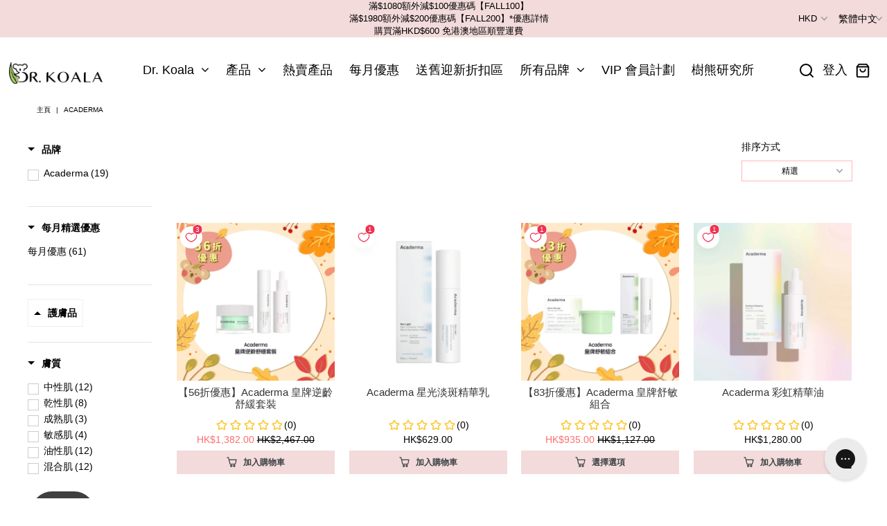

--- FILE ---
content_type: text/html; charset=utf-8
request_url: https://www.drkoalahk.com/collections/acaderma
body_size: 66727
content:
















  


<!DOCTYPE html>
<!--[if lt IE 7 ]><html class="ie ie6" lang="en"> <![endif]-->
<!--[if IE 7 ]><html class="ie ie7" lang="en"> <![endif]-->
<!--[if IE 8 ]><html class="ie ie8" lang="en"> <![endif]-->
<!--[if (gte IE 9)|!(IE)]><!--><html lang="zh-TW" class="no-js"> <!--<![endif]-->
<head>

<!-- AMPIFY-ME:START -->

<!-- AMPIFY-ME:END -->

  <style>
    .ly-languages-switcher.ly-breakpoint-1{
    	font-size: 13px !important;
      font-weight: 400 !important;
      font-family: 'Noto Sans TC', sans-serif !important;
    }
  </style>
  <!-- Favicon -->
  
  <link rel="shortcut icon" href="//www.drkoalahk.com/cdn/shop/files/Dr._Koala_Favicon_200x_200_32x32.png?v=1747138277" type="image/png" />
  



  <meta property="og:type" content="website">
  <meta property="og:title" content="Acaderma">
  <meta property="og:url" content="https://www.drkoalahk.com/collections/acaderma">
  
  
<meta property="og:image" content="http://www.drkoalahk.com/cdn/shop/files/400x200_1024x.jpg?v=1614810557">
    <meta property="og:image:secure_url" content="https://www.drkoalahk.com/cdn/shop/files/400x200_1024x.jpg?v=1614810557">
  

<meta property="og:site_name" content="Dr. Koala">



  <meta name="twitter:card" content="summary">


  <meta name="twitter:site" content="@">






  <!-- Meta -->
  <title>
    Acaderma – Dr. Koala
  </title>
  
  <link rel="canonical" href="https://www.drkoalahk.com/collections/acaderma" />
<link data-href="https://fonts.googleapis.com/css2?family=Noto+Sans+TC:wght@300;400;500&display=swap" rel="stylesheet">
  <!-- Viewport -->
  <meta name="viewport" content="width=device-width, initial-scale=1, maximum-scale=1">

  <!-- CSS -->
<link href="//www.drkoalahk.com/cdn/shop/t/45/assets/akuna-style.scss.css?v=100978900572873739811604400594" rel="stylesheet" type="text/css" media="all" />
  <link href="//www.drkoalahk.com/cdn/shop/t/45/assets/stylesheet.css?v=112508313948638946111762141054" rel="stylesheet" type="text/css" media="all" />
  <link href="//www.drkoalahk.com/cdn/shop/t/45/assets/queries.css?v=53905624160889246191688487595" rel="stylesheet" type="text/css" media="all" />

  <!--[if lt IE 9]>
	<script src="//html5shim.googlecode.com/svn/trunk/html5.js"></script>
  <![endif]-->

  <!-- JS -->

  <script src="//code.jquery.com/jquery-3.3.1.min.js" type="text/javascript"></script>
  <script src="//www.drkoalahk.com/cdn/shop/t/45/assets/eventemitter3.min.js?v=27939738353326123541604400498" type="text/javascript"></script>
  <script src="//www.drkoalahk.com/cdn/shopifycloud/storefront/assets/themes_support/option_selection-b017cd28.js" type="text/javascript"></script>

  


  
  <script>window.performance && window.performance.mark && window.performance.mark('shopify.content_for_header.start');</script><meta name="google-site-verification" content="AH6mYd3DpxrPFrMNQlChwRwdBWFNfpNukcJfydWSy4Y">
<meta name="facebook-domain-verification" content="8lhtludk6q0ihfto3v1wdr1jjvjn1v">
<meta id="shopify-digital-wallet" name="shopify-digital-wallet" content="/10036706/digital_wallets/dialog">
<meta name="shopify-checkout-api-token" content="ffda31157875b6d7d43890dc025a85e4">
<meta id="in-context-paypal-metadata" data-shop-id="10036706" data-venmo-supported="false" data-environment="production" data-locale="en_US" data-paypal-v4="true" data-currency="HKD">
<link rel="alternate" type="application/atom+xml" title="Feed" href="/collections/acaderma.atom" />
<link rel="alternate" hreflang="x-default" href="https://www.drkoalahk.com/collections/acaderma">
<link rel="alternate" hreflang="en" href="https://www.drkoalahk.com/en/collections/acaderma">
<link rel="alternate" hreflang="zh-Hant-MO" href="https://www.drkoalahk.com/zh-mo/collections/acaderma">
<link rel="alternate" type="application/json+oembed" href="https://www.drkoalahk.com/collections/acaderma.oembed">
<script async="async" src="/checkouts/internal/preloads.js?locale=zh-HK"></script>
<link rel="preconnect" href="https://shop.app" crossorigin="anonymous">
<script async="async" src="https://shop.app/checkouts/internal/preloads.js?locale=zh-HK&shop_id=10036706" crossorigin="anonymous"></script>
<script id="apple-pay-shop-capabilities" type="application/json">{"shopId":10036706,"countryCode":"HK","currencyCode":"HKD","merchantCapabilities":["supports3DS"],"merchantId":"gid:\/\/shopify\/Shop\/10036706","merchantName":"Dr. Koala","requiredBillingContactFields":["postalAddress","email","phone"],"requiredShippingContactFields":["postalAddress","email","phone"],"shippingType":"shipping","supportedNetworks":["visa","masterCard","amex"],"total":{"type":"pending","label":"Dr. Koala","amount":"1.00"},"shopifyPaymentsEnabled":true,"supportsSubscriptions":true}</script>
<script id="shopify-features" type="application/json">{"accessToken":"ffda31157875b6d7d43890dc025a85e4","betas":["rich-media-storefront-analytics"],"domain":"www.drkoalahk.com","predictiveSearch":false,"shopId":10036706,"locale":"zh-tw"}</script>
<script>var Shopify = Shopify || {};
Shopify.shop = "dr-koala-natural-house.myshopify.com";
Shopify.locale = "zh-TW";
Shopify.currency = {"active":"HKD","rate":"1.0"};
Shopify.country = "HK";
Shopify.theme = {"name":"Copy of Vantage-Maxi-25\/08\/20...","id":83322175567,"schema_name":"Vantage","schema_version":"7.0.1","theme_store_id":null,"role":"main"};
Shopify.theme.handle = "null";
Shopify.theme.style = {"id":null,"handle":null};
Shopify.cdnHost = "www.drkoalahk.com/cdn";
Shopify.routes = Shopify.routes || {};
Shopify.routes.root = "/";</script>
<script type="module">!function(o){(o.Shopify=o.Shopify||{}).modules=!0}(window);</script>
<script>!function(o){function n(){var o=[];function n(){o.push(Array.prototype.slice.apply(arguments))}return n.q=o,n}var t=o.Shopify=o.Shopify||{};t.loadFeatures=n(),t.autoloadFeatures=n()}(window);</script>
<script>
  window.ShopifyPay = window.ShopifyPay || {};
  window.ShopifyPay.apiHost = "shop.app\/pay";
  window.ShopifyPay.redirectState = null;
</script>
<script id="shop-js-analytics" type="application/json">{"pageType":"collection"}</script>
<script defer="defer" async type="module" src="//www.drkoalahk.com/cdn/shopifycloud/shop-js/modules/v2/client.init-shop-cart-sync_CwZ1u-zS.zh-TW.esm.js"></script>
<script defer="defer" async type="module" src="//www.drkoalahk.com/cdn/shopifycloud/shop-js/modules/v2/chunk.common_BU7AaMqX.esm.js"></script>
<script type="module">
  await import("//www.drkoalahk.com/cdn/shopifycloud/shop-js/modules/v2/client.init-shop-cart-sync_CwZ1u-zS.zh-TW.esm.js");
await import("//www.drkoalahk.com/cdn/shopifycloud/shop-js/modules/v2/chunk.common_BU7AaMqX.esm.js");

  window.Shopify.SignInWithShop?.initShopCartSync?.({"fedCMEnabled":true,"windoidEnabled":true});

</script>
<script>
  window.Shopify = window.Shopify || {};
  if (!window.Shopify.featureAssets) window.Shopify.featureAssets = {};
  window.Shopify.featureAssets['shop-js'] = {"shop-cart-sync":["modules/v2/client.shop-cart-sync_DsrqrHAt.zh-TW.esm.js","modules/v2/chunk.common_BU7AaMqX.esm.js"],"shop-button":["modules/v2/client.shop-button_B40gsvTH.zh-TW.esm.js","modules/v2/chunk.common_BU7AaMqX.esm.js"],"init-fed-cm":["modules/v2/client.init-fed-cm_BSl6jWF0.zh-TW.esm.js","modules/v2/chunk.common_BU7AaMqX.esm.js"],"init-windoid":["modules/v2/client.init-windoid_BqtnAtI8.zh-TW.esm.js","modules/v2/chunk.common_BU7AaMqX.esm.js"],"shop-toast-manager":["modules/v2/client.shop-toast-manager_BNXH5zl0.zh-TW.esm.js","modules/v2/chunk.common_BU7AaMqX.esm.js"],"shop-cash-offers":["modules/v2/client.shop-cash-offers_CiJ8mDLR.zh-TW.esm.js","modules/v2/chunk.common_BU7AaMqX.esm.js","modules/v2/chunk.modal_BL8qcU-Z.esm.js"],"avatar":["modules/v2/client.avatar_BTnouDA3.zh-TW.esm.js"],"init-shop-email-lookup-coordinator":["modules/v2/client.init-shop-email-lookup-coordinator_BjsKWkW0.zh-TW.esm.js","modules/v2/chunk.common_BU7AaMqX.esm.js"],"init-shop-cart-sync":["modules/v2/client.init-shop-cart-sync_CwZ1u-zS.zh-TW.esm.js","modules/v2/chunk.common_BU7AaMqX.esm.js"],"pay-button":["modules/v2/client.pay-button_Qew2QVuG.zh-TW.esm.js","modules/v2/chunk.common_BU7AaMqX.esm.js"],"init-customer-accounts-sign-up":["modules/v2/client.init-customer-accounts-sign-up_B8bDPYdR.zh-TW.esm.js","modules/v2/client.shop-login-button_Dg7CDxvI.zh-TW.esm.js","modules/v2/chunk.common_BU7AaMqX.esm.js","modules/v2/chunk.modal_BL8qcU-Z.esm.js"],"init-shop-for-new-customer-accounts":["modules/v2/client.init-shop-for-new-customer-accounts_C8TLmLic.zh-TW.esm.js","modules/v2/client.shop-login-button_Dg7CDxvI.zh-TW.esm.js","modules/v2/chunk.common_BU7AaMqX.esm.js","modules/v2/chunk.modal_BL8qcU-Z.esm.js"],"checkout-modal":["modules/v2/client.checkout-modal_D4YnN4pG.zh-TW.esm.js","modules/v2/chunk.common_BU7AaMqX.esm.js","modules/v2/chunk.modal_BL8qcU-Z.esm.js"],"init-customer-accounts":["modules/v2/client.init-customer-accounts_12L_MCoR.zh-TW.esm.js","modules/v2/client.shop-login-button_Dg7CDxvI.zh-TW.esm.js","modules/v2/chunk.common_BU7AaMqX.esm.js","modules/v2/chunk.modal_BL8qcU-Z.esm.js"],"shop-login-button":["modules/v2/client.shop-login-button_Dg7CDxvI.zh-TW.esm.js","modules/v2/chunk.common_BU7AaMqX.esm.js","modules/v2/chunk.modal_BL8qcU-Z.esm.js"],"shop-login":["modules/v2/client.shop-login_BuIfBJOp.zh-TW.esm.js","modules/v2/chunk.common_BU7AaMqX.esm.js","modules/v2/chunk.modal_BL8qcU-Z.esm.js"],"shop-follow-button":["modules/v2/client.shop-follow-button_Byuzrp0U.zh-TW.esm.js","modules/v2/chunk.common_BU7AaMqX.esm.js","modules/v2/chunk.modal_BL8qcU-Z.esm.js"],"lead-capture":["modules/v2/client.lead-capture_CrcdnfJ3.zh-TW.esm.js","modules/v2/chunk.common_BU7AaMqX.esm.js","modules/v2/chunk.modal_BL8qcU-Z.esm.js"],"payment-terms":["modules/v2/client.payment-terms_CtAFUYas.zh-TW.esm.js","modules/v2/chunk.common_BU7AaMqX.esm.js","modules/v2/chunk.modal_BL8qcU-Z.esm.js"]};
</script>
<script>(function() {
  var isLoaded = false;
  function asyncLoad() {
    if (isLoaded) return;
    isLoaded = true;
    var urls = ["https:\/\/img0.socialshopwave.com\/ssw-empty.js?shop=dr-koala-natural-house.myshopify.com","https:\/\/rio.pwztag.com\/rio.js?shop=dr-koala-natural-house.myshopify.com","https:\/\/config.gorgias.chat\/bundle-loader\/01GYCCDBT6HS50DEZA4C0KERGK?source=shopify1click\u0026shop=dr-koala-natural-house.myshopify.com","https:\/\/cdn.shopify.com\/s\/files\/1\/0537\/1265\/0427\/t\/3\/assets\/upsell-cart-drawer___shopify.js?v=20250131-03\u0026shop=dr-koala-natural-house.myshopify.com","https:\/\/na.shgcdn3.com\/pixel-collector.js?shop=dr-koala-natural-house.myshopify.com","https:\/\/cdn.pushowl.com\/latest\/sdks\/pushowl-shopify.js?subdomain=dr-koala-natural-house\u0026environment=production\u0026guid=99cc7f07-405b-4d7a-b222-7078d4533797\u0026shop=dr-koala-natural-house.myshopify.com","https:\/\/assets.9gtb.com\/loader.js?g_cvt_id=a1d8f683-4591-446a-9320-e44268117d2e\u0026shop=dr-koala-natural-house.myshopify.com"];
    for (var i = 0; i < urls.length; i++) {
      var s = document.createElement('script');
      s.type = 'text/javascript';
      s.async = true;
      s.src = urls[i];
      var x = document.getElementsByTagName('script')[0];
      x.parentNode.insertBefore(s, x);
    }
  };
  if(window.attachEvent) {
    window.attachEvent('onload', asyncLoad);
  } else {
    window.addEventListener('load', asyncLoad, false);
  }
})();</script>
<script id="__st">var __st={"a":10036706,"offset":28800,"reqid":"f6edbb87-77ab-4062-90a3-4b98891b5c87-1762285087","pageurl":"www.drkoalahk.com\/collections\/acaderma","u":"87278492c6f6","p":"collection","rtyp":"collection","rid":281462407247};</script>
<script>window.ShopifyPaypalV4VisibilityTracking = true;</script>
<script id="captcha-bootstrap">!function(){'use strict';const t='contact',e='account',n='new_comment',o=[[t,t],['blogs',n],['comments',n],[t,'customer']],c=[[e,'customer_login'],[e,'guest_login'],[e,'recover_customer_password'],[e,'create_customer']],r=t=>t.map((([t,e])=>`form[action*='/${t}']:not([data-nocaptcha='true']) input[name='form_type'][value='${e}']`)).join(','),a=t=>()=>t?[...document.querySelectorAll(t)].map((t=>t.form)):[];function s(){const t=[...o],e=r(t);return a(e)}const i='password',u='form_key',d=['recaptcha-v3-token','g-recaptcha-response','h-captcha-response',i],f=()=>{try{return window.sessionStorage}catch{return}},m='__shopify_v',_=t=>t.elements[u];function p(t,e,n=!1){try{const o=window.sessionStorage,c=JSON.parse(o.getItem(e)),{data:r}=function(t){const{data:e,action:n}=t;return t[m]||n?{data:e,action:n}:{data:t,action:n}}(c);for(const[e,n]of Object.entries(r))t.elements[e]&&(t.elements[e].value=n);n&&o.removeItem(e)}catch(o){console.error('form repopulation failed',{error:o})}}const l='form_type',E='cptcha';function T(t){t.dataset[E]=!0}const w=window,h=w.document,L='Shopify',v='ce_forms',y='captcha';let A=!1;((t,e)=>{const n=(g='f06e6c50-85a8-45c8-87d0-21a2b65856fe',I='https://cdn.shopify.com/shopifycloud/storefront-forms-hcaptcha/ce_storefront_forms_captcha_hcaptcha.v1.5.2.iife.js',D={infoText:'已受到 hCaptcha 保護',privacyText:'隱私',termsText:'條款'},(t,e,n)=>{const o=w[L][v],c=o.bindForm;if(c)return c(t,g,e,D).then(n);var r;o.q.push([[t,g,e,D],n]),r=I,A||(h.body.append(Object.assign(h.createElement('script'),{id:'captcha-provider',async:!0,src:r})),A=!0)});var g,I,D;w[L]=w[L]||{},w[L][v]=w[L][v]||{},w[L][v].q=[],w[L][y]=w[L][y]||{},w[L][y].protect=function(t,e){n(t,void 0,e),T(t)},Object.freeze(w[L][y]),function(t,e,n,w,h,L){const[v,y,A,g]=function(t,e,n){const i=e?o:[],u=t?c:[],d=[...i,...u],f=r(d),m=r(i),_=r(d.filter((([t,e])=>n.includes(e))));return[a(f),a(m),a(_),s()]}(w,h,L),I=t=>{const e=t.target;return e instanceof HTMLFormElement?e:e&&e.form},D=t=>v().includes(t);t.addEventListener('submit',(t=>{const e=I(t);if(!e)return;const n=D(e)&&!e.dataset.hcaptchaBound&&!e.dataset.recaptchaBound,o=_(e),c=g().includes(e)&&(!o||!o.value);(n||c)&&t.preventDefault(),c&&!n&&(function(t){try{if(!f())return;!function(t){const e=f();if(!e)return;const n=_(t);if(!n)return;const o=n.value;o&&e.removeItem(o)}(t);const e=Array.from(Array(32),(()=>Math.random().toString(36)[2])).join('');!function(t,e){_(t)||t.append(Object.assign(document.createElement('input'),{type:'hidden',name:u})),t.elements[u].value=e}(t,e),function(t,e){const n=f();if(!n)return;const o=[...t.querySelectorAll(`input[type='${i}']`)].map((({name:t})=>t)),c=[...d,...o],r={};for(const[a,s]of new FormData(t).entries())c.includes(a)||(r[a]=s);n.setItem(e,JSON.stringify({[m]:1,action:t.action,data:r}))}(t,e)}catch(e){console.error('failed to persist form',e)}}(e),e.submit())}));const S=(t,e)=>{t&&!t.dataset[E]&&(n(t,e.some((e=>e===t))),T(t))};for(const o of['focusin','change'])t.addEventListener(o,(t=>{const e=I(t);D(e)&&S(e,y())}));const B=e.get('form_key'),M=e.get(l),P=B&&M;t.addEventListener('DOMContentLoaded',(()=>{const t=y();if(P)for(const e of t)e.elements[l].value===M&&p(e,B);[...new Set([...A(),...v().filter((t=>'true'===t.dataset.shopifyCaptcha))])].forEach((e=>S(e,t)))}))}(h,new URLSearchParams(w.location.search),n,t,e,['guest_login'])})(!0,!0)}();</script>
<script integrity="sha256-52AcMU7V7pcBOXWImdc/TAGTFKeNjmkeM1Pvks/DTgc=" data-source-attribution="shopify.loadfeatures" defer="defer" src="//www.drkoalahk.com/cdn/shopifycloud/storefront/assets/storefront/load_feature-81c60534.js" crossorigin="anonymous"></script>
<script crossorigin="anonymous" defer="defer" src="//www.drkoalahk.com/cdn/shopifycloud/storefront/assets/shopify_pay/storefront-65b4c6d7.js?v=20250812"></script>
<script data-source-attribution="shopify.dynamic_checkout.dynamic.init">var Shopify=Shopify||{};Shopify.PaymentButton=Shopify.PaymentButton||{isStorefrontPortableWallets:!0,init:function(){window.Shopify.PaymentButton.init=function(){};var t=document.createElement("script");t.src="https://www.drkoalahk.com/cdn/shopifycloud/portable-wallets/latest/portable-wallets.zh-tw.js",t.type="module",document.head.appendChild(t)}};
</script>
<script data-source-attribution="shopify.dynamic_checkout.buyer_consent">
  function portableWalletsHideBuyerConsent(e){var t=document.getElementById("shopify-buyer-consent"),n=document.getElementById("shopify-subscription-policy-button");t&&n&&(t.classList.add("hidden"),t.setAttribute("aria-hidden","true"),n.removeEventListener("click",e))}function portableWalletsShowBuyerConsent(e){var t=document.getElementById("shopify-buyer-consent"),n=document.getElementById("shopify-subscription-policy-button");t&&n&&(t.classList.remove("hidden"),t.removeAttribute("aria-hidden"),n.addEventListener("click",e))}window.Shopify?.PaymentButton&&(window.Shopify.PaymentButton.hideBuyerConsent=portableWalletsHideBuyerConsent,window.Shopify.PaymentButton.showBuyerConsent=portableWalletsShowBuyerConsent);
</script>
<script data-source-attribution="shopify.dynamic_checkout.cart.bootstrap">document.addEventListener("DOMContentLoaded",(function(){function t(){return document.querySelector("shopify-accelerated-checkout-cart, shopify-accelerated-checkout")}if(t())Shopify.PaymentButton.init();else{new MutationObserver((function(e,n){t()&&(Shopify.PaymentButton.init(),n.disconnect())})).observe(document.body,{childList:!0,subtree:!0})}}));
</script>
<script id='scb4127' type='text/javascript' async='' src='https://www.drkoalahk.com/cdn/shopifycloud/privacy-banner/storefront-banner.js'></script><link id="shopify-accelerated-checkout-styles" rel="stylesheet" media="screen" href="https://www.drkoalahk.com/cdn/shopifycloud/portable-wallets/latest/accelerated-checkout-backwards-compat.css" crossorigin="anonymous">
<style id="shopify-accelerated-checkout-cart">
        #shopify-buyer-consent {
  margin-top: 1em;
  display: inline-block;
  width: 100%;
}

#shopify-buyer-consent.hidden {
  display: none;
}

#shopify-subscription-policy-button {
  background: none;
  border: none;
  padding: 0;
  text-decoration: underline;
  font-size: inherit;
  cursor: pointer;
}

#shopify-subscription-policy-button::before {
  box-shadow: none;
}

      </style>

<script>window.performance && window.performance.mark && window.performance.mark('shopify.content_for_header.end');</script>
  





  <script type="text/javascript">
    
      window.__shgMoneyFormat = window.__shgMoneyFormat || {"AED":{"currency":"AED","currency_symbol":"د.إ","currency_symbol_location":"left","decimal_places":2,"decimal_separator":".","thousands_separator":","},"AFN":{"currency":"AFN","currency_symbol":"؋","currency_symbol_location":"left","decimal_places":2,"decimal_separator":".","thousands_separator":","},"ALL":{"currency":"ALL","currency_symbol":"L","currency_symbol_location":"left","decimal_places":2,"decimal_separator":".","thousands_separator":","},"AMD":{"currency":"AMD","currency_symbol":"դր.","currency_symbol_location":"left","decimal_places":2,"decimal_separator":".","thousands_separator":","},"ANG":{"currency":"ANG","currency_symbol":"ƒ","currency_symbol_location":"left","decimal_places":2,"decimal_separator":".","thousands_separator":","},"AUD":{"currency":"AUD","currency_symbol":"$","currency_symbol_location":"left","decimal_places":2,"decimal_separator":".","thousands_separator":","},"AWG":{"currency":"AWG","currency_symbol":"ƒ","currency_symbol_location":"left","decimal_places":2,"decimal_separator":".","thousands_separator":","},"AZN":{"currency":"AZN","currency_symbol":"₼","currency_symbol_location":"left","decimal_places":2,"decimal_separator":".","thousands_separator":","},"BAM":{"currency":"BAM","currency_symbol":"КМ","currency_symbol_location":"left","decimal_places":2,"decimal_separator":".","thousands_separator":","},"BBD":{"currency":"BBD","currency_symbol":"$","currency_symbol_location":"left","decimal_places":2,"decimal_separator":".","thousands_separator":","},"BDT":{"currency":"BDT","currency_symbol":"৳","currency_symbol_location":"left","decimal_places":2,"decimal_separator":".","thousands_separator":","},"BGN":{"currency":"BGN","currency_symbol":"лв.","currency_symbol_location":"left","decimal_places":2,"decimal_separator":".","thousands_separator":","},"BIF":{"currency":"BIF","currency_symbol":"Fr","currency_symbol_location":"left","decimal_places":2,"decimal_separator":".","thousands_separator":","},"BND":{"currency":"BND","currency_symbol":"$","currency_symbol_location":"left","decimal_places":2,"decimal_separator":".","thousands_separator":","},"BOB":{"currency":"BOB","currency_symbol":"Bs.","currency_symbol_location":"left","decimal_places":2,"decimal_separator":".","thousands_separator":","},"BSD":{"currency":"BSD","currency_symbol":"$","currency_symbol_location":"left","decimal_places":2,"decimal_separator":".","thousands_separator":","},"BWP":{"currency":"BWP","currency_symbol":"P","currency_symbol_location":"left","decimal_places":2,"decimal_separator":".","thousands_separator":","},"BZD":{"currency":"BZD","currency_symbol":"$","currency_symbol_location":"left","decimal_places":2,"decimal_separator":".","thousands_separator":","},"CAD":{"currency":"CAD","currency_symbol":"$","currency_symbol_location":"left","decimal_places":2,"decimal_separator":".","thousands_separator":","},"CDF":{"currency":"CDF","currency_symbol":"Fr","currency_symbol_location":"left","decimal_places":2,"decimal_separator":".","thousands_separator":","},"CHF":{"currency":"CHF","currency_symbol":"CHF","currency_symbol_location":"left","decimal_places":2,"decimal_separator":".","thousands_separator":","},"CNY":{"currency":"CNY","currency_symbol":"¥","currency_symbol_location":"left","decimal_places":2,"decimal_separator":".","thousands_separator":","},"CRC":{"currency":"CRC","currency_symbol":"₡","currency_symbol_location":"left","decimal_places":2,"decimal_separator":".","thousands_separator":","},"CVE":{"currency":"CVE","currency_symbol":"$","currency_symbol_location":"left","decimal_places":2,"decimal_separator":".","thousands_separator":","},"CZK":{"currency":"CZK","currency_symbol":"Kč","currency_symbol_location":"left","decimal_places":2,"decimal_separator":".","thousands_separator":","},"DJF":{"currency":"DJF","currency_symbol":"Fdj","currency_symbol_location":"left","decimal_places":2,"decimal_separator":".","thousands_separator":","},"DKK":{"currency":"DKK","currency_symbol":"kr.","currency_symbol_location":"left","decimal_places":2,"decimal_separator":".","thousands_separator":","},"DOP":{"currency":"DOP","currency_symbol":"$","currency_symbol_location":"left","decimal_places":2,"decimal_separator":".","thousands_separator":","},"DZD":{"currency":"DZD","currency_symbol":"د.ج","currency_symbol_location":"left","decimal_places":2,"decimal_separator":".","thousands_separator":","},"EGP":{"currency":"EGP","currency_symbol":"ج.م","currency_symbol_location":"left","decimal_places":2,"decimal_separator":".","thousands_separator":","},"ETB":{"currency":"ETB","currency_symbol":"Br","currency_symbol_location":"left","decimal_places":2,"decimal_separator":".","thousands_separator":","},"EUR":{"currency":"EUR","currency_symbol":"€","currency_symbol_location":"left","decimal_places":2,"decimal_separator":".","thousands_separator":","},"FJD":{"currency":"FJD","currency_symbol":"$","currency_symbol_location":"left","decimal_places":2,"decimal_separator":".","thousands_separator":","},"FKP":{"currency":"FKP","currency_symbol":"£","currency_symbol_location":"left","decimal_places":2,"decimal_separator":".","thousands_separator":","},"GBP":{"currency":"GBP","currency_symbol":"£","currency_symbol_location":"left","decimal_places":2,"decimal_separator":".","thousands_separator":","},"GMD":{"currency":"GMD","currency_symbol":"D","currency_symbol_location":"left","decimal_places":2,"decimal_separator":".","thousands_separator":","},"GNF":{"currency":"GNF","currency_symbol":"Fr","currency_symbol_location":"left","decimal_places":2,"decimal_separator":".","thousands_separator":","},"GTQ":{"currency":"GTQ","currency_symbol":"Q","currency_symbol_location":"left","decimal_places":2,"decimal_separator":".","thousands_separator":","},"GYD":{"currency":"GYD","currency_symbol":"$","currency_symbol_location":"left","decimal_places":2,"decimal_separator":".","thousands_separator":","},"HKD":{"currency":"HKD","currency_symbol":"HK$","currency_symbol_location":"left","decimal_places":2,"decimal_separator":".","thousands_separator":","},"HNL":{"currency":"HNL","currency_symbol":"L","currency_symbol_location":"left","decimal_places":2,"decimal_separator":".","thousands_separator":","},"HUF":{"currency":"HUF","currency_symbol":"Ft","currency_symbol_location":"left","decimal_places":2,"decimal_separator":".","thousands_separator":","},"IDR":{"currency":"IDR","currency_symbol":"Rp","currency_symbol_location":"left","decimal_places":2,"decimal_separator":".","thousands_separator":","},"ILS":{"currency":"ILS","currency_symbol":"₪","currency_symbol_location":"left","decimal_places":2,"decimal_separator":".","thousands_separator":","},"INR":{"currency":"INR","currency_symbol":"₹","currency_symbol_location":"left","decimal_places":2,"decimal_separator":".","thousands_separator":","},"ISK":{"currency":"ISK","currency_symbol":"kr.","currency_symbol_location":"left","decimal_places":2,"decimal_separator":".","thousands_separator":","},"JMD":{"currency":"JMD","currency_symbol":"$","currency_symbol_location":"left","decimal_places":2,"decimal_separator":".","thousands_separator":","},"JPY":{"currency":"JPY","currency_symbol":"¥","currency_symbol_location":"left","decimal_places":2,"decimal_separator":".","thousands_separator":","},"KES":{"currency":"KES","currency_symbol":"KSh","currency_symbol_location":"left","decimal_places":2,"decimal_separator":".","thousands_separator":","},"KGS":{"currency":"KGS","currency_symbol":"som","currency_symbol_location":"left","decimal_places":2,"decimal_separator":".","thousands_separator":","},"KHR":{"currency":"KHR","currency_symbol":"៛","currency_symbol_location":"left","decimal_places":2,"decimal_separator":".","thousands_separator":","},"KMF":{"currency":"KMF","currency_symbol":"Fr","currency_symbol_location":"left","decimal_places":2,"decimal_separator":".","thousands_separator":","},"KRW":{"currency":"KRW","currency_symbol":"₩","currency_symbol_location":"left","decimal_places":2,"decimal_separator":".","thousands_separator":","},"KYD":{"currency":"KYD","currency_symbol":"$","currency_symbol_location":"left","decimal_places":2,"decimal_separator":".","thousands_separator":","},"KZT":{"currency":"KZT","currency_symbol":"₸","currency_symbol_location":"left","decimal_places":2,"decimal_separator":".","thousands_separator":","},"LAK":{"currency":"LAK","currency_symbol":"₭","currency_symbol_location":"left","decimal_places":2,"decimal_separator":".","thousands_separator":","},"LBP":{"currency":"LBP","currency_symbol":"ل.ل","currency_symbol_location":"left","decimal_places":2,"decimal_separator":".","thousands_separator":","},"LKR":{"currency":"LKR","currency_symbol":"₨","currency_symbol_location":"left","decimal_places":2,"decimal_separator":".","thousands_separator":","},"MAD":{"currency":"MAD","currency_symbol":"د.م.","currency_symbol_location":"left","decimal_places":2,"decimal_separator":".","thousands_separator":","},"MDL":{"currency":"MDL","currency_symbol":"L","currency_symbol_location":"left","decimal_places":2,"decimal_separator":".","thousands_separator":","},"MKD":{"currency":"MKD","currency_symbol":"ден","currency_symbol_location":"left","decimal_places":2,"decimal_separator":".","thousands_separator":","},"MMK":{"currency":"MMK","currency_symbol":"K","currency_symbol_location":"left","decimal_places":2,"decimal_separator":".","thousands_separator":","},"MNT":{"currency":"MNT","currency_symbol":"₮","currency_symbol_location":"left","decimal_places":2,"decimal_separator":".","thousands_separator":","},"MOP":{"currency":"MOP","currency_symbol":"P","currency_symbol_location":"left","decimal_places":2,"decimal_separator":".","thousands_separator":","},"MUR":{"currency":"MUR","currency_symbol":"₨","currency_symbol_location":"left","decimal_places":2,"decimal_separator":".","thousands_separator":","},"MVR":{"currency":"MVR","currency_symbol":"MVR","currency_symbol_location":"left","decimal_places":2,"decimal_separator":".","thousands_separator":","},"MWK":{"currency":"MWK","currency_symbol":"MK","currency_symbol_location":"left","decimal_places":2,"decimal_separator":".","thousands_separator":","},"MYR":{"currency":"MYR","currency_symbol":"RM","currency_symbol_location":"left","decimal_places":2,"decimal_separator":".","thousands_separator":","},"NGN":{"currency":"NGN","currency_symbol":"₦","currency_symbol_location":"left","decimal_places":2,"decimal_separator":".","thousands_separator":","},"NIO":{"currency":"NIO","currency_symbol":"C$","currency_symbol_location":"left","decimal_places":2,"decimal_separator":".","thousands_separator":","},"NPR":{"currency":"NPR","currency_symbol":"Rs.","currency_symbol_location":"left","decimal_places":2,"decimal_separator":".","thousands_separator":","},"NZD":{"currency":"NZD","currency_symbol":"$","currency_symbol_location":"left","decimal_places":2,"decimal_separator":".","thousands_separator":","},"PEN":{"currency":"PEN","currency_symbol":"S/","currency_symbol_location":"left","decimal_places":2,"decimal_separator":".","thousands_separator":","},"PGK":{"currency":"PGK","currency_symbol":"K","currency_symbol_location":"left","decimal_places":2,"decimal_separator":".","thousands_separator":","},"PHP":{"currency":"PHP","currency_symbol":"₱","currency_symbol_location":"left","decimal_places":2,"decimal_separator":".","thousands_separator":","},"PKR":{"currency":"PKR","currency_symbol":"₨","currency_symbol_location":"left","decimal_places":2,"decimal_separator":".","thousands_separator":","},"PLN":{"currency":"PLN","currency_symbol":"zł","currency_symbol_location":"left","decimal_places":2,"decimal_separator":".","thousands_separator":","},"PYG":{"currency":"PYG","currency_symbol":"₲","currency_symbol_location":"left","decimal_places":2,"decimal_separator":".","thousands_separator":","},"QAR":{"currency":"QAR","currency_symbol":"ر.ق","currency_symbol_location":"left","decimal_places":2,"decimal_separator":".","thousands_separator":","},"RON":{"currency":"RON","currency_symbol":"Lei","currency_symbol_location":"left","decimal_places":2,"decimal_separator":".","thousands_separator":","},"RSD":{"currency":"RSD","currency_symbol":"РСД","currency_symbol_location":"left","decimal_places":2,"decimal_separator":".","thousands_separator":","},"RWF":{"currency":"RWF","currency_symbol":"FRw","currency_symbol_location":"left","decimal_places":2,"decimal_separator":".","thousands_separator":","},"SAR":{"currency":"SAR","currency_symbol":"ر.س","currency_symbol_location":"left","decimal_places":2,"decimal_separator":".","thousands_separator":","},"SBD":{"currency":"SBD","currency_symbol":"$","currency_symbol_location":"left","decimal_places":2,"decimal_separator":".","thousands_separator":","},"SEK":{"currency":"SEK","currency_symbol":"kr","currency_symbol_location":"left","decimal_places":2,"decimal_separator":".","thousands_separator":","},"SGD":{"currency":"SGD","currency_symbol":"$","currency_symbol_location":"left","decimal_places":2,"decimal_separator":".","thousands_separator":","},"SHP":{"currency":"SHP","currency_symbol":"£","currency_symbol_location":"left","decimal_places":2,"decimal_separator":".","thousands_separator":","},"SLL":{"currency":"SLL","currency_symbol":"Le","currency_symbol_location":"left","decimal_places":2,"decimal_separator":".","thousands_separator":","},"STD":{"currency":"STD","currency_symbol":"Db","currency_symbol_location":"left","decimal_places":2,"decimal_separator":".","thousands_separator":","},"THB":{"currency":"THB","currency_symbol":"฿","currency_symbol_location":"left","decimal_places":2,"decimal_separator":".","thousands_separator":","},"TJS":{"currency":"TJS","currency_symbol":"ЅМ","currency_symbol_location":"left","decimal_places":2,"decimal_separator":".","thousands_separator":","},"TOP":{"currency":"TOP","currency_symbol":"T$","currency_symbol_location":"left","decimal_places":2,"decimal_separator":".","thousands_separator":","},"TTD":{"currency":"TTD","currency_symbol":"$","currency_symbol_location":"left","decimal_places":2,"decimal_separator":".","thousands_separator":","},"TWD":{"currency":"TWD","currency_symbol":"$","currency_symbol_location":"left","decimal_places":2,"decimal_separator":".","thousands_separator":","},"TZS":{"currency":"TZS","currency_symbol":"Sh","currency_symbol_location":"left","decimal_places":2,"decimal_separator":".","thousands_separator":","},"UAH":{"currency":"UAH","currency_symbol":"₴","currency_symbol_location":"left","decimal_places":2,"decimal_separator":".","thousands_separator":","},"UGX":{"currency":"UGX","currency_symbol":"USh","currency_symbol_location":"left","decimal_places":2,"decimal_separator":".","thousands_separator":","},"USD":{"currency":"USD","currency_symbol":"$","currency_symbol_location":"left","decimal_places":2,"decimal_separator":".","thousands_separator":","},"UYU":{"currency":"UYU","currency_symbol":"$U","currency_symbol_location":"left","decimal_places":2,"decimal_separator":".","thousands_separator":","},"UZS":{"currency":"UZS","currency_symbol":"so'm","currency_symbol_location":"left","decimal_places":2,"decimal_separator":".","thousands_separator":","},"VND":{"currency":"VND","currency_symbol":"₫","currency_symbol_location":"left","decimal_places":2,"decimal_separator":".","thousands_separator":","},"VUV":{"currency":"VUV","currency_symbol":"Vt","currency_symbol_location":"left","decimal_places":2,"decimal_separator":".","thousands_separator":","},"WST":{"currency":"WST","currency_symbol":"T","currency_symbol_location":"left","decimal_places":2,"decimal_separator":".","thousands_separator":","},"XAF":{"currency":"XAF","currency_symbol":"CFA","currency_symbol_location":"left","decimal_places":2,"decimal_separator":".","thousands_separator":","},"XCD":{"currency":"XCD","currency_symbol":"$","currency_symbol_location":"left","decimal_places":2,"decimal_separator":".","thousands_separator":","},"XOF":{"currency":"XOF","currency_symbol":"Fr","currency_symbol_location":"left","decimal_places":2,"decimal_separator":".","thousands_separator":","},"XPF":{"currency":"XPF","currency_symbol":"Fr","currency_symbol_location":"left","decimal_places":2,"decimal_separator":".","thousands_separator":","},"YER":{"currency":"YER","currency_symbol":"﷼","currency_symbol_location":"left","decimal_places":2,"decimal_separator":".","thousands_separator":","}};
    
    window.__shgCurrentCurrencyCode = window.__shgCurrentCurrencyCode || {
      currency: "HKD",
      currency_symbol: "$",
      decimal_separator: ".",
      thousands_separator: ",",
      decimal_places: 2,
      currency_symbol_location: "left"
    };
  </script>



  

  <!-- Favicon -->
  
  <link rel="shortcut icon" data-href="//www.drkoalahk.com/cdn/shop/files/Dr._Koala_Favicon_200x_200_32x32.png?v=1747138277" type="image/png" />
  


  








  

<script type="text/javascript">
  
    window.SHG_CUSTOMER = null;
  
</script>







    
    <!-- Upsell Cart Drawer -->
    <script type="text/javascript" 
            async="async"
            data-src="https://cdn.shopify.com/s/files/1/0490/6483/7279/t/3/assets/upsell-cart-drawer___shopify.js?shop=dr-koala-natural-house.myshopify.com&t='20251105-03-01"></script>
    <!-- /Upsell Cart Drawer -->
  <!--begin-bc-sf-filter-css-->
  <style data-id="bc-sf-filter-style" type="text/css">
      #bc-sf-filter-options-wrapper .bc-sf-filter-option-block .bc-sf-filter-block-title h3,
      #bc-sf-filter-tree-h .bc-sf-filter-option-block .bc-sf-filter-block-title a {}
    
     .bc-sf-filter-option-block .bc-sf-filter-block-title h3>span:before {}
      .bc-sf-filter-option-block .bc-sf-filter-block-title h3>span.up:before {}
    
      #bc-sf-filter-options-wrapper .bc-sf-filter-option-block .bc-sf-filter-block-content ul li a,
      #bc-sf-filter-tree-h .bc-sf-filter-option-block .bc-sf-filter-block-content ul li a,
      .bc-sf-filter-option-block-sub_category .bc-sf-filter-block-content ul li h3 a,
      .bc-sf-filter-selection-wrapper .bc-sf-filter-selected-items .selected-item>a,
      .bc-sf-filter-selection-wrapper .bc-sf-filter-block-title h3,
      .bc-sf-filter-clear, 
      .bc-sf-filter-clear-all{}
    
      .bc-sf-filter-option-block-sub_category .bc-sf-filter-option-single-list li span.sub-icon:before {}
      .bc-sf-filter-option-block-sub_category .bc-sf-filter-option-single-list li span.sub-icon.sub-up:before {}

      #bc-sf-filter-tree-mobile button {background: rgba(136,176,75,1) !important;}
    </style><link href="//www.drkoalahk.com/cdn/shop/t/45/assets/bc-sf-filter.scss.css?v=143525504953257595001698300509" rel="stylesheet" type="text/css" media="all" />
<!--start-bc-al-css--><link href="//www.drkoalahk.com/cdn/shop/t/45/assets/bc-al-lib.scss.css?v=17084719053526935651606790979" rel="stylesheet" type="text/css" media="all" />
    <style data-id="bc-al-style" type="text/css">
      .bc-quickview-btn {background: rgba(255,255,255,1);color: rgba(61,66,70,1);border-color: rgba(255,255,255,1);}
      .bc-quickview-btn:hover {background: rgba(61,66,70,1);color: rgba(255,255,255,1);border-color: rgba(61,66,70,1);}
      .bc-addtocart-btn {background: rgba(243,219,219,1);color: rgba(61,66,70,1);border-color: rgba(255,255,255,0);}
      .bc-addtocart-btn:hover {background: rgba(248,238,238,1);color: rgba(61,66,70,1);border-color: rgba(255,255,255,0);}
    </style>
  <!--end-bc-sf-filter-css-->

  


<script>
    var s10g = s10g || {};
    s10g.template = "collection";
    s10g.customer_id = null;
    s10g.product_id = null;
</script>
 <!-- BEGIN app block: shopify://apps/klaviyo-email-marketing-sms/blocks/klaviyo-onsite-embed/2632fe16-c075-4321-a88b-50b567f42507 -->












  <script async src="https://static.klaviyo.com/onsite/js/T96cQy/klaviyo.js?company_id=T96cQy"></script>
  <script>!function(){if(!window.klaviyo){window._klOnsite=window._klOnsite||[];try{window.klaviyo=new Proxy({},{get:function(n,i){return"push"===i?function(){var n;(n=window._klOnsite).push.apply(n,arguments)}:function(){for(var n=arguments.length,o=new Array(n),w=0;w<n;w++)o[w]=arguments[w];var t="function"==typeof o[o.length-1]?o.pop():void 0,e=new Promise((function(n){window._klOnsite.push([i].concat(o,[function(i){t&&t(i),n(i)}]))}));return e}}})}catch(n){window.klaviyo=window.klaviyo||[],window.klaviyo.push=function(){var n;(n=window._klOnsite).push.apply(n,arguments)}}}}();</script>

  




  <script>
    window.klaviyoReviewsProductDesignMode = false
  </script>







<!-- END app block --><!-- BEGIN app block: shopify://apps/c-hub-customer-accounts/blocks/app-embed/0fb3ba0b-4c65-4919-a85a-48bc2d368e9c --><script>(function () { try { localStorage.removeItem('chInitPageLoad'); } catch (error) {}})();</script><!-- END app block --><link href="https://monorail-edge.shopifysvc.com" rel="dns-prefetch">
<script>(function(){if ("sendBeacon" in navigator && "performance" in window) {try {var session_token_from_headers = performance.getEntriesByType('navigation')[0].serverTiming.find(x => x.name == '_s').description;} catch {var session_token_from_headers = undefined;}var session_cookie_matches = document.cookie.match(/_shopify_s=([^;]*)/);var session_token_from_cookie = session_cookie_matches && session_cookie_matches.length === 2 ? session_cookie_matches[1] : "";var session_token = session_token_from_headers || session_token_from_cookie || "";function handle_abandonment_event(e) {var entries = performance.getEntries().filter(function(entry) {return /monorail-edge.shopifysvc.com/.test(entry.name);});if (!window.abandonment_tracked && entries.length === 0) {window.abandonment_tracked = true;var currentMs = Date.now();var navigation_start = performance.timing.navigationStart;var payload = {shop_id: 10036706,url: window.location.href,navigation_start,duration: currentMs - navigation_start,session_token,page_type: "collection"};window.navigator.sendBeacon("https://monorail-edge.shopifysvc.com/v1/produce", JSON.stringify({schema_id: "online_store_buyer_site_abandonment/1.1",payload: payload,metadata: {event_created_at_ms: currentMs,event_sent_at_ms: currentMs}}));}}window.addEventListener('pagehide', handle_abandonment_event);}}());</script>
<script id="web-pixels-manager-setup">(function e(e,d,r,n,o){if(void 0===o&&(o={}),!Boolean(null===(a=null===(i=window.Shopify)||void 0===i?void 0:i.analytics)||void 0===a?void 0:a.replayQueue)){var i,a;window.Shopify=window.Shopify||{};var t=window.Shopify;t.analytics=t.analytics||{};var s=t.analytics;s.replayQueue=[],s.publish=function(e,d,r){return s.replayQueue.push([e,d,r]),!0};try{self.performance.mark("wpm:start")}catch(e){}var l=function(){var e={modern:/Edge?\/(1{2}[4-9]|1[2-9]\d|[2-9]\d{2}|\d{4,})\.\d+(\.\d+|)|Firefox\/(1{2}[4-9]|1[2-9]\d|[2-9]\d{2}|\d{4,})\.\d+(\.\d+|)|Chrom(ium|e)\/(9{2}|\d{3,})\.\d+(\.\d+|)|(Maci|X1{2}).+ Version\/(15\.\d+|(1[6-9]|[2-9]\d|\d{3,})\.\d+)([,.]\d+|)( \(\w+\)|)( Mobile\/\w+|) Safari\/|Chrome.+OPR\/(9{2}|\d{3,})\.\d+\.\d+|(CPU[ +]OS|iPhone[ +]OS|CPU[ +]iPhone|CPU IPhone OS|CPU iPad OS)[ +]+(15[._]\d+|(1[6-9]|[2-9]\d|\d{3,})[._]\d+)([._]\d+|)|Android:?[ /-](13[3-9]|1[4-9]\d|[2-9]\d{2}|\d{4,})(\.\d+|)(\.\d+|)|Android.+Firefox\/(13[5-9]|1[4-9]\d|[2-9]\d{2}|\d{4,})\.\d+(\.\d+|)|Android.+Chrom(ium|e)\/(13[3-9]|1[4-9]\d|[2-9]\d{2}|\d{4,})\.\d+(\.\d+|)|SamsungBrowser\/([2-9]\d|\d{3,})\.\d+/,legacy:/Edge?\/(1[6-9]|[2-9]\d|\d{3,})\.\d+(\.\d+|)|Firefox\/(5[4-9]|[6-9]\d|\d{3,})\.\d+(\.\d+|)|Chrom(ium|e)\/(5[1-9]|[6-9]\d|\d{3,})\.\d+(\.\d+|)([\d.]+$|.*Safari\/(?![\d.]+ Edge\/[\d.]+$))|(Maci|X1{2}).+ Version\/(10\.\d+|(1[1-9]|[2-9]\d|\d{3,})\.\d+)([,.]\d+|)( \(\w+\)|)( Mobile\/\w+|) Safari\/|Chrome.+OPR\/(3[89]|[4-9]\d|\d{3,})\.\d+\.\d+|(CPU[ +]OS|iPhone[ +]OS|CPU[ +]iPhone|CPU IPhone OS|CPU iPad OS)[ +]+(10[._]\d+|(1[1-9]|[2-9]\d|\d{3,})[._]\d+)([._]\d+|)|Android:?[ /-](13[3-9]|1[4-9]\d|[2-9]\d{2}|\d{4,})(\.\d+|)(\.\d+|)|Mobile Safari.+OPR\/([89]\d|\d{3,})\.\d+\.\d+|Android.+Firefox\/(13[5-9]|1[4-9]\d|[2-9]\d{2}|\d{4,})\.\d+(\.\d+|)|Android.+Chrom(ium|e)\/(13[3-9]|1[4-9]\d|[2-9]\d{2}|\d{4,})\.\d+(\.\d+|)|Android.+(UC? ?Browser|UCWEB|U3)[ /]?(15\.([5-9]|\d{2,})|(1[6-9]|[2-9]\d|\d{3,})\.\d+)\.\d+|SamsungBrowser\/(5\.\d+|([6-9]|\d{2,})\.\d+)|Android.+MQ{2}Browser\/(14(\.(9|\d{2,})|)|(1[5-9]|[2-9]\d|\d{3,})(\.\d+|))(\.\d+|)|K[Aa][Ii]OS\/(3\.\d+|([4-9]|\d{2,})\.\d+)(\.\d+|)/},d=e.modern,r=e.legacy,n=navigator.userAgent;return n.match(d)?"modern":n.match(r)?"legacy":"unknown"}(),u="modern"===l?"modern":"legacy",c=(null!=n?n:{modern:"",legacy:""})[u],f=function(e){return[e.baseUrl,"/wpm","/b",e.hashVersion,"modern"===e.buildTarget?"m":"l",".js"].join("")}({baseUrl:d,hashVersion:r,buildTarget:u}),m=function(e){var d=e.version,r=e.bundleTarget,n=e.surface,o=e.pageUrl,i=e.monorailEndpoint;return{emit:function(e){var a=e.status,t=e.errorMsg,s=(new Date).getTime(),l=JSON.stringify({metadata:{event_sent_at_ms:s},events:[{schema_id:"web_pixels_manager_load/3.1",payload:{version:d,bundle_target:r,page_url:o,status:a,surface:n,error_msg:t},metadata:{event_created_at_ms:s}}]});if(!i)return console&&console.warn&&console.warn("[Web Pixels Manager] No Monorail endpoint provided, skipping logging."),!1;try{return self.navigator.sendBeacon.bind(self.navigator)(i,l)}catch(e){}var u=new XMLHttpRequest;try{return u.open("POST",i,!0),u.setRequestHeader("Content-Type","text/plain"),u.send(l),!0}catch(e){return console&&console.warn&&console.warn("[Web Pixels Manager] Got an unhandled error while logging to Monorail."),!1}}}}({version:r,bundleTarget:l,surface:e.surface,pageUrl:self.location.href,monorailEndpoint:e.monorailEndpoint});try{o.browserTarget=l,function(e){var d=e.src,r=e.async,n=void 0===r||r,o=e.onload,i=e.onerror,a=e.sri,t=e.scriptDataAttributes,s=void 0===t?{}:t,l=document.createElement("script"),u=document.querySelector("head"),c=document.querySelector("body");if(l.async=n,l.src=d,a&&(l.integrity=a,l.crossOrigin="anonymous"),s)for(var f in s)if(Object.prototype.hasOwnProperty.call(s,f))try{l.dataset[f]=s[f]}catch(e){}if(o&&l.addEventListener("load",o),i&&l.addEventListener("error",i),u)u.appendChild(l);else{if(!c)throw new Error("Did not find a head or body element to append the script");c.appendChild(l)}}({src:f,async:!0,onload:function(){if(!function(){var e,d;return Boolean(null===(d=null===(e=window.Shopify)||void 0===e?void 0:e.analytics)||void 0===d?void 0:d.initialized)}()){var d=window.webPixelsManager.init(e)||void 0;if(d){var r=window.Shopify.analytics;r.replayQueue.forEach((function(e){var r=e[0],n=e[1],o=e[2];d.publishCustomEvent(r,n,o)})),r.replayQueue=[],r.publish=d.publishCustomEvent,r.visitor=d.visitor,r.initialized=!0}}},onerror:function(){return m.emit({status:"failed",errorMsg:"".concat(f," has failed to load")})},sri:function(e){var d=/^sha384-[A-Za-z0-9+/=]+$/;return"string"==typeof e&&d.test(e)}(c)?c:"",scriptDataAttributes:o}),m.emit({status:"loading"})}catch(e){m.emit({status:"failed",errorMsg:(null==e?void 0:e.message)||"Unknown error"})}}})({shopId: 10036706,storefrontBaseUrl: "https://www.drkoalahk.com",extensionsBaseUrl: "https://extensions.shopifycdn.com/cdn/shopifycloud/web-pixels-manager",monorailEndpoint: "https://monorail-edge.shopifysvc.com/unstable/produce_batch",surface: "storefront-renderer",enabledBetaFlags: ["2dca8a86"],webPixelsConfigList: [{"id":"1244528719","configuration":"{\"accountID\":\"T96cQy\",\"webPixelConfig\":\"eyJlbmFibGVBZGRlZFRvQ2FydEV2ZW50cyI6IHRydWV9\"}","eventPayloadVersion":"v1","runtimeContext":"STRICT","scriptVersion":"9a3e1117c25e3d7955a2b89bcfe1cdfd","type":"APP","apiClientId":123074,"privacyPurposes":["ANALYTICS","MARKETING"],"dataSharingAdjustments":{"protectedCustomerApprovalScopes":["read_customer_address","read_customer_email","read_customer_name","read_customer_personal_data","read_customer_phone"]}},{"id":"767197263","configuration":"{\"site_id\":\"fa2355ac-461e-48de-a043-fa434bf6190e\",\"analytics_endpoint\":\"https:\\\/\\\/na.shgcdn3.com\"}","eventPayloadVersion":"v1","runtimeContext":"STRICT","scriptVersion":"695709fc3f146fa50a25299517a954f2","type":"APP","apiClientId":1158168,"privacyPurposes":["ANALYTICS","MARKETING","SALE_OF_DATA"],"dataSharingAdjustments":{"protectedCustomerApprovalScopes":["read_customer_personal_data"]}},{"id":"454688847","configuration":"{\"pixel_id\":\"3442704759108619\",\"pixel_type\":\"facebook_pixel\"}","eventPayloadVersion":"v1","runtimeContext":"OPEN","scriptVersion":"ca16bc87fe92b6042fbaa3acc2fbdaa6","type":"APP","apiClientId":2329312,"privacyPurposes":["ANALYTICS","MARKETING","SALE_OF_DATA"],"dataSharingAdjustments":{"protectedCustomerApprovalScopes":["read_customer_address","read_customer_email","read_customer_name","read_customer_personal_data","read_customer_phone"]}},{"id":"308084815","configuration":"{\"config\":\"{\\\"pixel_id\\\":\\\"G-FXCNTZXVZV\\\",\\\"google_tag_ids\\\":[\\\"G-FXCNTZXVZV\\\",\\\"GT-WVC79264\\\"],\\\"target_country\\\":\\\"HK\\\",\\\"gtag_events\\\":[{\\\"type\\\":\\\"begin_checkout\\\",\\\"action_label\\\":[\\\"G-FXCNTZXVZV\\\",\\\"AW-820850074\\\/azyECP3Y4cwBEJrbtIcD\\\"]},{\\\"type\\\":\\\"search\\\",\\\"action_label\\\":[\\\"G-FXCNTZXVZV\\\",\\\"AW-820850074\\\/OxF9CIDZ4cwBEJrbtIcD\\\"]},{\\\"type\\\":\\\"view_item\\\",\\\"action_label\\\":[\\\"G-FXCNTZXVZV\\\",\\\"AW-820850074\\\/CCAZCP_X4cwBEJrbtIcD\\\",\\\"MC-4MVV1QCWQ5\\\"]},{\\\"type\\\":\\\"purchase\\\",\\\"action_label\\\":[\\\"G-FXCNTZXVZV\\\",\\\"AW-820850074\\\/yHDaCPzX4cwBEJrbtIcD\\\",\\\"MC-4MVV1QCWQ5\\\"]},{\\\"type\\\":\\\"page_view\\\",\\\"action_label\\\":[\\\"G-FXCNTZXVZV\\\",\\\"AW-820850074\\\/QtiWCPnX4cwBEJrbtIcD\\\",\\\"MC-4MVV1QCWQ5\\\"]},{\\\"type\\\":\\\"add_payment_info\\\",\\\"action_label\\\":[\\\"G-FXCNTZXVZV\\\",\\\"AW-820850074\\\/JtqGCIPZ4cwBEJrbtIcD\\\"]},{\\\"type\\\":\\\"add_to_cart\\\",\\\"action_label\\\":[\\\"G-FXCNTZXVZV\\\",\\\"AW-820850074\\\/GturCPrY4cwBEJrbtIcD\\\"]}],\\\"enable_monitoring_mode\\\":false}\"}","eventPayloadVersion":"v1","runtimeContext":"OPEN","scriptVersion":"b2a88bafab3e21179ed38636efcd8a93","type":"APP","apiClientId":1780363,"privacyPurposes":[],"dataSharingAdjustments":{"protectedCustomerApprovalScopes":["read_customer_address","read_customer_email","read_customer_name","read_customer_personal_data","read_customer_phone"]}},{"id":"174817359","configuration":"{\"subdomain\": \"dr-koala-natural-house\"}","eventPayloadVersion":"v1","runtimeContext":"STRICT","scriptVersion":"e091c8bfa11fc7a283f6893ff387550e","type":"APP","apiClientId":1615517,"privacyPurposes":["ANALYTICS","MARKETING","SALE_OF_DATA"],"dataSharingAdjustments":{"protectedCustomerApprovalScopes":["read_customer_address","read_customer_email","read_customer_name","read_customer_personal_data","read_customer_phone"]}},{"id":"shopify-app-pixel","configuration":"{}","eventPayloadVersion":"v1","runtimeContext":"STRICT","scriptVersion":"0450","apiClientId":"shopify-pixel","type":"APP","privacyPurposes":["ANALYTICS","MARKETING"]},{"id":"shopify-custom-pixel","eventPayloadVersion":"v1","runtimeContext":"LAX","scriptVersion":"0450","apiClientId":"shopify-pixel","type":"CUSTOM","privacyPurposes":["ANALYTICS","MARKETING"]}],isMerchantRequest: false,initData: {"shop":{"name":"Dr. Koala","paymentSettings":{"currencyCode":"HKD"},"myshopifyDomain":"dr-koala-natural-house.myshopify.com","countryCode":"HK","storefrontUrl":"https:\/\/www.drkoalahk.com"},"customer":null,"cart":null,"checkout":null,"productVariants":[],"purchasingCompany":null},},"https://www.drkoalahk.com/cdn","5303c62bw494ab25dp0d72f2dcm48e21f5a",{"modern":"","legacy":""},{"shopId":"10036706","storefrontBaseUrl":"https:\/\/www.drkoalahk.com","extensionBaseUrl":"https:\/\/extensions.shopifycdn.com\/cdn\/shopifycloud\/web-pixels-manager","surface":"storefront-renderer","enabledBetaFlags":"[\"2dca8a86\"]","isMerchantRequest":"false","hashVersion":"5303c62bw494ab25dp0d72f2dcm48e21f5a","publish":"custom","events":"[[\"page_viewed\",{}],[\"collection_viewed\",{\"collection\":{\"id\":\"281462407247\",\"title\":\"Acaderma\",\"productVariants\":[{\"price\":{\"amount\":1382.0,\"currencyCode\":\"HKD\"},\"product\":{\"title\":\"【56折優惠】Acaderma 皇牌逆齡舒緩套裝\",\"vendor\":\"Acaderma\",\"id\":\"7650351153231\",\"untranslatedTitle\":\"【56折優惠】Acaderma 皇牌逆齡舒緩套裝\",\"url\":\"\/products\/acaderma-acdbwarlc-setacdtobbacdrrfo30\",\"type\":\"護膚品\"},\"id\":\"42327479058511\",\"image\":{\"src\":\"\/\/www.drkoalahk.com\/cdn\/shop\/files\/2025_10_SKU_40.jpg?v=1760457003\"},\"sku\":\"ACDBWARLC-SetACDTOBBACDRRFO30\",\"title\":\"Default Title\",\"untranslatedTitle\":\"Default Title\"},{\"price\":{\"amount\":629.0,\"currencyCode\":\"HKD\"},\"product\":{\"title\":\"Acaderma 星光淡斑精華乳\",\"vendor\":\"Acaderma\",\"id\":\"7515334705231\",\"untranslatedTitle\":\"Acaderma 星光淡斑精華乳\",\"url\":\"\/products\/acaderma-star-light-spot-corrector\",\"type\":\"護膚品\"},\"id\":\"41949587144783\",\"image\":{\"src\":\"\/\/www.drkoalahk.com\/cdn\/shop\/files\/StarLightSpotCorrector.jpg?v=1760457170\"},\"sku\":\"ACDSLSC\",\"title\":\"Default Title\",\"untranslatedTitle\":\"Default Title\"},{\"price\":{\"amount\":985.0,\"currencyCode\":\"HKD\"},\"product\":{\"title\":\"【83折優惠】Acaderma 皇牌舒敏組合\",\"vendor\":\"Acaderma\",\"id\":\"7581222797391\",\"untranslatedTitle\":\"【83折優惠】Acaderma 皇牌舒敏組合\",\"url\":\"\/products\/acaderma-ultra-soothing-set\",\"type\":\"護膚品\"},\"id\":\"42131262406735\",\"image\":{\"src\":\"\/\/www.drkoalahk.com\/cdn\/shop\/files\/Better_With_Age_Revival_Light_Cream_BG.jpg?v=1760457003\"},\"sku\":\"ACDBWARLC-Set+ACDTOBB\",\"title\":\"賦活NAD+ 綠洲面霜 (外樽及替換裝)\",\"untranslatedTitle\":\"賦活NAD+ 綠洲面霜 (外樽及替換裝)\"},{\"price\":{\"amount\":1280.0,\"currencyCode\":\"HKD\"},\"product\":{\"title\":\"Acaderma 彩虹精華油\",\"vendor\":\"Acaderma\",\"id\":\"7650310389839\",\"untranslatedTitle\":\"Acaderma 彩虹精華油\",\"url\":\"\/products\/acaderma-rainbow-radiance-face-oil\",\"type\":\"護膚品\"},\"id\":\"42327356899407\",\"image\":{\"src\":\"\/\/www.drkoalahk.com\/cdn\/shop\/files\/oil_3dfed57d-a46f-41c4-9f0a-163d2d53b472_1.jpg?v=1760457154\"},\"sku\":\"ACDRRFO30\",\"title\":\"Default Title\",\"untranslatedTitle\":\"Default Title\"},{\"price\":{\"amount\":578.0,\"currencyCode\":\"HKD\"},\"product\":{\"title\":\"Acaderma 賦活NAD+ 綠洲面霜 (替換裝或外樽)\",\"vendor\":\"Acaderma\",\"id\":\"7516610134095\",\"untranslatedTitle\":\"Acaderma 賦活NAD+ 綠洲面霜 (替換裝或外樽)\",\"url\":\"\/products\/acaderma-better-with-age-revival-light-cream-refill\",\"type\":\"護膚品\"},\"id\":\"41953486143567\",\"image\":{\"src\":\"\/\/www.drkoalahk.com\/cdn\/shop\/files\/BetterWithAgeRevivalLightCreamRefillPod.jpg?v=1760456999\"},\"sku\":\"ACDBWARLC-Re\",\"title\":\"賦活NAD+ 綠洲面霜 (替換裝)\",\"untranslatedTitle\":\"賦活NAD+ 綠洲面霜 (替換裝)\"},{\"price\":{\"amount\":549.0,\"currencyCode\":\"HKD\"},\"product\":{\"title\":\"Acaderma 綠洲潤護精華露\",\"vendor\":\"Acaderma\",\"id\":\"7515333034063\",\"untranslatedTitle\":\"Acaderma 綠洲潤護精華露\",\"url\":\"\/products\/acaderma-the-oasis-barrier-booster\",\"type\":\"護膚品\"},\"id\":\"41949581115471\",\"image\":{\"src\":\"\/\/www.drkoalahk.com\/cdn\/shop\/files\/TheOasisBarrierBooster.jpg?v=1760456999\"},\"sku\":\"ACDTOBB\",\"title\":\"Default Title\",\"untranslatedTitle\":\"Default Title\"},{\"price\":{\"amount\":638.0,\"currencyCode\":\"HKD\"},\"product\":{\"title\":\"Acaderma 賦活NAD+ 綠洲面霜\",\"vendor\":\"Acaderma\",\"id\":\"7515340996687\",\"untranslatedTitle\":\"Acaderma 賦活NAD+ 綠洲面霜\",\"url\":\"\/products\/acaderma-better-with-age-revival-light-cream\",\"type\":\"護膚品\"},\"id\":\"41953483882575\",\"image\":{\"src\":\"\/\/www.drkoalahk.com\/cdn\/shop\/files\/Better_With_Age_Revival_Light_Cream_BG.jpg?v=1760457003\"},\"sku\":\"ACDBWARLC-Set\",\"title\":\"賦活NAD+ 綠洲面霜 (外樽及替換裝)\",\"untranslatedTitle\":\"賦活NAD+ 綠洲面霜 (外樽及替換裝)\"},{\"price\":{\"amount\":239.0,\"currencyCode\":\"HKD\"},\"product\":{\"title\":\"Acaderma 安肌柔護潔面露\",\"vendor\":\"Acaderma\",\"id\":\"7515307769935\",\"untranslatedTitle\":\"Acaderma 安肌柔護潔面露\",\"url\":\"\/products\/acaderma-serenity-calming-cleanser\",\"type\":\"護膚品\"},\"id\":\"41949508730959\",\"image\":{\"src\":\"\/\/www.drkoalahk.com\/cdn\/shop\/files\/SerenityCalmingCleanser.jpg?v=1739295963\"},\"sku\":\"ACDSCC\",\"title\":\"Default Title\",\"untranslatedTitle\":\"Default Title\"},{\"price\":{\"amount\":959.0,\"currencyCode\":\"HKD\"},\"product\":{\"title\":\"Acaderma 月光瑩透精華露\",\"vendor\":\"Acaderma\",\"id\":\"7515330969679\",\"untranslatedTitle\":\"Acaderma 月光瑩透精華露\",\"url\":\"\/products\/acaderma-lunar-glow-illuminate-serum\",\"type\":\"護膚品\"},\"id\":\"41949573414991\",\"image\":{\"src\":\"\/\/www.drkoalahk.com\/cdn\/shop\/files\/Lunar_Glow_Illuminate_Serum.jpg?v=1719199155\"},\"sku\":\"ACDLGIS\",\"title\":\"Default Title\",\"untranslatedTitle\":\"Default Title\"},{\"price\":{\"amount\":319.0,\"currencyCode\":\"HKD\"},\"product\":{\"title\":\"Acaderma 舒潤精華水\",\"vendor\":\"Acaderma\",\"id\":\"7515328315471\",\"untranslatedTitle\":\"Acaderma 舒潤精華水\",\"url\":\"\/products\/acaderma-equilibria-stabilizing-toner\",\"type\":\"護膚品\"},\"id\":\"41949558538319\",\"image\":{\"src\":\"\/\/www.drkoalahk.com\/cdn\/shop\/files\/EquilibriaStabilizingToner.jpg?v=1719197898\"},\"sku\":\"ACDEST\",\"title\":\"Default Title\",\"untranslatedTitle\":\"Default Title\"},{\"price\":{\"amount\":638.0,\"currencyCode\":\"HKD\"},\"product\":{\"title\":\"Acaderma 盈透倍護精華液\",\"vendor\":\"Acaderma\",\"id\":\"7515336114255\",\"untranslatedTitle\":\"Acaderma 盈透倍護精華液\",\"url\":\"\/products\/acaderma-invisible-shield-defense-serum\",\"type\":\"護膚品\"},\"id\":\"41949590519887\",\"image\":{\"src\":\"\/\/www.drkoalahk.com\/cdn\/shop\/files\/InvisibleShieldDefenseSerum.jpg?v=1719853643\"},\"sku\":\"ACDISDS\",\"title\":\"Default Title\",\"untranslatedTitle\":\"Default Title\"},{\"price\":{\"amount\":128.0,\"currencyCode\":\"HKD\"},\"product\":{\"title\":\"【3000 Koala Dollar】Acaderma 彩虹精華油 3ml\",\"vendor\":\"Acaderma\",\"id\":\"7650341879887\",\"untranslatedTitle\":\"【3000 Koala Dollar】Acaderma 彩虹精華油 3ml\",\"url\":\"\/products\/acaderma-rainbow-radiance-face-oil-3ml\",\"type\":\"護膚品\"},\"id\":\"42327403167823\",\"image\":{\"src\":\"\/\/www.drkoalahk.com\/cdn\/shop\/files\/oil_3dfed57d-a46f-41c4-9f0a-163d2d53b472_1.jpg?v=1760457154\"},\"sku\":\"ACDRRFO3\",\"title\":\"Default Title\",\"untranslatedTitle\":\"Default Title\"},{\"price\":{\"amount\":278.0,\"currencyCode\":\"HKD\"},\"product\":{\"title\":\"【5000 Koala Dollar】Acaderma 綠洲潤護精華露 8ml\",\"vendor\":\"Acaderma\",\"id\":\"7612574564431\",\"untranslatedTitle\":\"【5000 Koala Dollar】Acaderma 綠洲潤護精華露 8ml\",\"url\":\"\/products\/acaderma-the-oasis-barrier-booster-8ml\",\"type\":\"護膚品\"},\"id\":\"42219117314127\",\"image\":{\"src\":\"\/\/www.drkoalahk.com\/cdn\/shop\/files\/TheOasisBarrierBooster.jpg?v=1760456999\"},\"sku\":\"ACDTOBB8\",\"title\":\"Default Title\",\"untranslatedTitle\":\"Default Title\"},{\"price\":{\"amount\":208.0,\"currencyCode\":\"HKD\"},\"product\":{\"title\":\"【4000 Koala Dollar】Acaderma 賦活NAD+ 綠洲面霜 10ml\",\"vendor\":\"Acaderma\",\"id\":\"7612573188175\",\"untranslatedTitle\":\"【4000 Koala Dollar】Acaderma 賦活NAD+ 綠洲面霜 10ml\",\"url\":\"\/products\/acaderma-better-with-age-revival-light-cream-10ml\",\"type\":\"護膚品\"},\"id\":\"42219113775183\",\"image\":{\"src\":\"\/\/www.drkoalahk.com\/cdn\/shop\/files\/Better_With_Age_Revival_Light_Cream.jpg?v=1760456999\"},\"sku\":\"ACDBWARLC-10\",\"title\":\"Default Title\",\"untranslatedTitle\":\"Default Title\"},{\"price\":{\"amount\":458.0,\"currencyCode\":\"HKD\"},\"product\":{\"title\":\"【8000 Koala Dollar】Acaderma 月光瑩透精華露 8ml\",\"vendor\":\"Acaderma\",\"id\":\"7612585246799\",\"untranslatedTitle\":\"【8000 Koala Dollar】Acaderma 月光瑩透精華露 8ml\",\"url\":\"\/products\/acaderma-lunar-glow-illuminate-serum-8ml\",\"type\":\"護膚品\"},\"id\":\"42219126194255\",\"image\":{\"src\":\"\/\/www.drkoalahk.com\/cdn\/shop\/files\/Lunar_Glow_Illuminate_Serum.jpg?v=1719199155\"},\"sku\":\"ACDLGIS8\",\"title\":\"Default Title\",\"untranslatedTitle\":\"Default Title\"},{\"price\":{\"amount\":298.0,\"currencyCode\":\"HKD\"},\"product\":{\"title\":\"【5000 Koala Dollar】Acaderma 星光淡斑精華乳 8ml\",\"vendor\":\"Acaderma\",\"id\":\"7612581445711\",\"untranslatedTitle\":\"【5000 Koala Dollar】Acaderma 星光淡斑精華乳 8ml\",\"url\":\"\/products\/acaderma-star-light-spot-corrector-8ml\",\"type\":\"護膚品\"},\"id\":\"42219123802191\",\"image\":{\"src\":\"\/\/www.drkoalahk.com\/cdn\/shop\/files\/StarLightSpotCorrector.jpg?v=1760457170\"},\"sku\":\"ACDSLSC8\",\"title\":\"Default Title\",\"untranslatedTitle\":\"Default Title\"},{\"price\":{\"amount\":298.0,\"currencyCode\":\"HKD\"},\"product\":{\"title\":\"【5000 Koala Dollar】Acaderma 盈透倍護精華液 8ml\",\"vendor\":\"Acaderma\",\"id\":\"7612578922575\",\"untranslatedTitle\":\"【5000 Koala Dollar】Acaderma 盈透倍護精華液 8ml\",\"url\":\"\/products\/acaderma-invisible-shield-defense-serum-8ml\",\"type\":\"護膚品\"},\"id\":\"42219122098255\",\"image\":{\"src\":\"\/\/www.drkoalahk.com\/cdn\/shop\/files\/InvisibleShieldDefenseSerum.jpg?v=1719853643\"},\"sku\":\"ACDISDS8\",\"title\":\"Default Title\",\"untranslatedTitle\":\"Default Title\"},{\"price\":{\"amount\":883.0,\"currencyCode\":\"HKD\"},\"product\":{\"title\":\"【買任何產品 69折加購】Acaderma 彩虹精華油\",\"vendor\":\"Acaderma\",\"id\":\"7668649394255\",\"untranslatedTitle\":\"【買任何產品 69折加購】Acaderma 彩虹精華油\",\"url\":\"\/products\/acaderma-rainbow-radiance-face-oil-oa\",\"type\":\"護膚品\"},\"id\":\"42370901180495\",\"image\":{\"src\":\"\/\/www.drkoalahk.com\/cdn\/shop\/files\/2025_10_SKU_46.jpg?v=1760457154\"},\"sku\":\"ACDRRFO30-OA\",\"title\":\"Default Title\",\"untranslatedTitle\":\"Default Title\"},{\"price\":{\"amount\":315.0,\"currencyCode\":\"HKD\"},\"product\":{\"title\":\"【買任何產品 5折加購】Acaderma 星光淡斑精華乳\",\"vendor\":\"Acaderma\",\"id\":\"7767531946063\",\"untranslatedTitle\":\"【買任何產品 5折加購】Acaderma 星光淡斑精華乳\",\"url\":\"\/products\/acaderma-star-light-spot-corrector-oa\",\"type\":\"護膚品\"},\"id\":\"43093214822479\",\"image\":{\"src\":\"\/\/www.drkoalahk.com\/cdn\/shop\/files\/2025_10_SKU_49.jpg?v=1760457170\"},\"sku\":\"ACDSLSC-OA\",\"title\":\"Default Title\",\"untranslatedTitle\":\"Default Title\"}]}}]]"});</script><script>
  window.ShopifyAnalytics = window.ShopifyAnalytics || {};
  window.ShopifyAnalytics.meta = window.ShopifyAnalytics.meta || {};
  window.ShopifyAnalytics.meta.currency = 'HKD';
  var meta = {"products":[{"id":7650351153231,"gid":"gid:\/\/shopify\/Product\/7650351153231","vendor":"Acaderma","type":"護膚品","variants":[{"id":42327479058511,"price":138200,"name":"【56折優惠】Acaderma 皇牌逆齡舒緩套裝","public_title":null,"sku":"ACDBWARLC-SetACDTOBBACDRRFO30"}],"remote":false},{"id":7515334705231,"gid":"gid:\/\/shopify\/Product\/7515334705231","vendor":"Acaderma","type":"護膚品","variants":[{"id":41949587144783,"price":62900,"name":"Acaderma 星光淡斑精華乳","public_title":null,"sku":"ACDSLSC"}],"remote":false},{"id":7581222797391,"gid":"gid:\/\/shopify\/Product\/7581222797391","vendor":"Acaderma","type":"護膚品","variants":[{"id":42131262406735,"price":98500,"name":"【83折優惠】Acaderma 皇牌舒敏組合 - 賦活NAD+ 綠洲面霜 (外樽及替換裝)","public_title":"賦活NAD+ 綠洲面霜 (外樽及替換裝)","sku":"ACDBWARLC-Set+ACDTOBB"},{"id":42131262439503,"price":93500,"name":"【83折優惠】Acaderma 皇牌舒敏組合 - 賦活NAD+ 綠洲面霜 (替換裝)","public_title":"賦活NAD+ 綠洲面霜 (替換裝)","sku":"ACDBWARLC-SetRe+ACDTOBB"}],"remote":false},{"id":7650310389839,"gid":"gid:\/\/shopify\/Product\/7650310389839","vendor":"Acaderma","type":"護膚品","variants":[{"id":42327356899407,"price":128000,"name":"Acaderma 彩虹精華油","public_title":null,"sku":"ACDRRFO30"}],"remote":false},{"id":7516610134095,"gid":"gid:\/\/shopify\/Product\/7516610134095","vendor":"Acaderma","type":"護膚品","variants":[{"id":41953486143567,"price":57800,"name":"Acaderma 賦活NAD+ 綠洲面霜 (替換裝或外樽) - 賦活NAD+ 綠洲面霜 (替換裝)","public_title":"賦活NAD+ 綠洲面霜 (替換裝)","sku":"ACDBWARLC-Re"},{"id":41953486176335,"price":6000,"name":"Acaderma 賦活NAD+ 綠洲面霜 (替換裝或外樽) - 賦活NAD+ 綠洲面霜 (外樽)","public_title":"賦活NAD+ 綠洲面霜 (外樽)","sku":"ACDBWARLC-Con"}],"remote":false},{"id":7515333034063,"gid":"gid:\/\/shopify\/Product\/7515333034063","vendor":"Acaderma","type":"護膚品","variants":[{"id":41949581115471,"price":54900,"name":"Acaderma 綠洲潤護精華露","public_title":null,"sku":"ACDTOBB"}],"remote":false},{"id":7515340996687,"gid":"gid:\/\/shopify\/Product\/7515340996687","vendor":"Acaderma","type":"護膚品","variants":[{"id":41953483882575,"price":63800,"name":"Acaderma 賦活NAD+ 綠洲面霜 - 賦活NAD+ 綠洲面霜 (外樽及替換裝)","public_title":"賦活NAD+ 綠洲面霜 (外樽及替換裝)","sku":"ACDBWARLC-Set"},{"id":41953483915343,"price":57800,"name":"Acaderma 賦活NAD+ 綠洲面霜 - 賦活NAD+ 綠洲面霜 (替換裝)","public_title":"賦活NAD+ 綠洲面霜 (替換裝)","sku":"ACDBWARLC-SetRe"},{"id":41953483948111,"price":6000,"name":"Acaderma 賦活NAD+ 綠洲面霜 - 賦活NAD+ 綠洲面霜 (外樽)","public_title":"賦活NAD+ 綠洲面霜 (外樽)","sku":"ACDBWARLC-SetCon"}],"remote":false},{"id":7515307769935,"gid":"gid:\/\/shopify\/Product\/7515307769935","vendor":"Acaderma","type":"護膚品","variants":[{"id":41949508730959,"price":23900,"name":"Acaderma 安肌柔護潔面露","public_title":null,"sku":"ACDSCC"}],"remote":false},{"id":7515330969679,"gid":"gid:\/\/shopify\/Product\/7515330969679","vendor":"Acaderma","type":"護膚品","variants":[{"id":41949573414991,"price":95900,"name":"Acaderma 月光瑩透精華露","public_title":null,"sku":"ACDLGIS"}],"remote":false},{"id":7515328315471,"gid":"gid:\/\/shopify\/Product\/7515328315471","vendor":"Acaderma","type":"護膚品","variants":[{"id":41949558538319,"price":31900,"name":"Acaderma 舒潤精華水","public_title":null,"sku":"ACDEST"}],"remote":false},{"id":7515336114255,"gid":"gid:\/\/shopify\/Product\/7515336114255","vendor":"Acaderma","type":"護膚品","variants":[{"id":41949590519887,"price":63800,"name":"Acaderma 盈透倍護精華液","public_title":null,"sku":"ACDISDS"}],"remote":false},{"id":7650341879887,"gid":"gid:\/\/shopify\/Product\/7650341879887","vendor":"Acaderma","type":"護膚品","variants":[{"id":42327403167823,"price":12800,"name":"【3000 Koala Dollar】Acaderma 彩虹精華油 3ml","public_title":null,"sku":"ACDRRFO3"}],"remote":false},{"id":7612574564431,"gid":"gid:\/\/shopify\/Product\/7612574564431","vendor":"Acaderma","type":"護膚品","variants":[{"id":42219117314127,"price":27800,"name":"【5000 Koala Dollar】Acaderma 綠洲潤護精華露 8ml","public_title":null,"sku":"ACDTOBB8"}],"remote":false},{"id":7612573188175,"gid":"gid:\/\/shopify\/Product\/7612573188175","vendor":"Acaderma","type":"護膚品","variants":[{"id":42219113775183,"price":20800,"name":"【4000 Koala Dollar】Acaderma 賦活NAD+ 綠洲面霜 10ml","public_title":null,"sku":"ACDBWARLC-10"}],"remote":false},{"id":7612585246799,"gid":"gid:\/\/shopify\/Product\/7612585246799","vendor":"Acaderma","type":"護膚品","variants":[{"id":42219126194255,"price":45800,"name":"【8000 Koala Dollar】Acaderma 月光瑩透精華露 8ml","public_title":null,"sku":"ACDLGIS8"}],"remote":false},{"id":7612581445711,"gid":"gid:\/\/shopify\/Product\/7612581445711","vendor":"Acaderma","type":"護膚品","variants":[{"id":42219123802191,"price":29800,"name":"【5000 Koala Dollar】Acaderma 星光淡斑精華乳 8ml","public_title":null,"sku":"ACDSLSC8"}],"remote":false},{"id":7612578922575,"gid":"gid:\/\/shopify\/Product\/7612578922575","vendor":"Acaderma","type":"護膚品","variants":[{"id":42219122098255,"price":29800,"name":"【5000 Koala Dollar】Acaderma 盈透倍護精華液 8ml","public_title":null,"sku":"ACDISDS8"}],"remote":false},{"id":7668649394255,"gid":"gid:\/\/shopify\/Product\/7668649394255","vendor":"Acaderma","type":"護膚品","variants":[{"id":42370901180495,"price":88300,"name":"【買任何產品 69折加購】Acaderma 彩虹精華油","public_title":null,"sku":"ACDRRFO30-OA"}],"remote":false},{"id":7767531946063,"gid":"gid:\/\/shopify\/Product\/7767531946063","vendor":"Acaderma","type":"護膚品","variants":[{"id":43093214822479,"price":31500,"name":"【買任何產品 5折加購】Acaderma 星光淡斑精華乳","public_title":null,"sku":"ACDSLSC-OA"}],"remote":false}],"page":{"pageType":"collection","resourceType":"collection","resourceId":281462407247}};
  for (var attr in meta) {
    window.ShopifyAnalytics.meta[attr] = meta[attr];
  }
</script>
<script class="analytics">
  (function () {
    var customDocumentWrite = function(content) {
      var jquery = null;

      if (window.jQuery) {
        jquery = window.jQuery;
      } else if (window.Checkout && window.Checkout.$) {
        jquery = window.Checkout.$;
      }

      if (jquery) {
        jquery('body').append(content);
      }
    };

    var hasLoggedConversion = function(token) {
      if (token) {
        return document.cookie.indexOf('loggedConversion=' + token) !== -1;
      }
      return false;
    }

    var setCookieIfConversion = function(token) {
      if (token) {
        var twoMonthsFromNow = new Date(Date.now());
        twoMonthsFromNow.setMonth(twoMonthsFromNow.getMonth() + 2);

        document.cookie = 'loggedConversion=' + token + '; expires=' + twoMonthsFromNow;
      }
    }

    var trekkie = window.ShopifyAnalytics.lib = window.trekkie = window.trekkie || [];
    if (trekkie.integrations) {
      return;
    }
    trekkie.methods = [
      'identify',
      'page',
      'ready',
      'track',
      'trackForm',
      'trackLink'
    ];
    trekkie.factory = function(method) {
      return function() {
        var args = Array.prototype.slice.call(arguments);
        args.unshift(method);
        trekkie.push(args);
        return trekkie;
      };
    };
    for (var i = 0; i < trekkie.methods.length; i++) {
      var key = trekkie.methods[i];
      trekkie[key] = trekkie.factory(key);
    }
    trekkie.load = function(config) {
      trekkie.config = config || {};
      trekkie.config.initialDocumentCookie = document.cookie;
      var first = document.getElementsByTagName('script')[0];
      var script = document.createElement('script');
      script.type = 'text/javascript';
      script.onerror = function(e) {
        var scriptFallback = document.createElement('script');
        scriptFallback.type = 'text/javascript';
        scriptFallback.onerror = function(error) {
                var Monorail = {
      produce: function produce(monorailDomain, schemaId, payload) {
        var currentMs = new Date().getTime();
        var event = {
          schema_id: schemaId,
          payload: payload,
          metadata: {
            event_created_at_ms: currentMs,
            event_sent_at_ms: currentMs
          }
        };
        return Monorail.sendRequest("https://" + monorailDomain + "/v1/produce", JSON.stringify(event));
      },
      sendRequest: function sendRequest(endpointUrl, payload) {
        // Try the sendBeacon API
        if (window && window.navigator && typeof window.navigator.sendBeacon === 'function' && typeof window.Blob === 'function' && !Monorail.isIos12()) {
          var blobData = new window.Blob([payload], {
            type: 'text/plain'
          });

          if (window.navigator.sendBeacon(endpointUrl, blobData)) {
            return true;
          } // sendBeacon was not successful

        } // XHR beacon

        var xhr = new XMLHttpRequest();

        try {
          xhr.open('POST', endpointUrl);
          xhr.setRequestHeader('Content-Type', 'text/plain');
          xhr.send(payload);
        } catch (e) {
          console.log(e);
        }

        return false;
      },
      isIos12: function isIos12() {
        return window.navigator.userAgent.lastIndexOf('iPhone; CPU iPhone OS 12_') !== -1 || window.navigator.userAgent.lastIndexOf('iPad; CPU OS 12_') !== -1;
      }
    };
    Monorail.produce('monorail-edge.shopifysvc.com',
      'trekkie_storefront_load_errors/1.1',
      {shop_id: 10036706,
      theme_id: 83322175567,
      app_name: "storefront",
      context_url: window.location.href,
      source_url: "//www.drkoalahk.com/cdn/s/trekkie.storefront.5ad93876886aa0a32f5bade9f25632a26c6f183a.min.js"});

        };
        scriptFallback.async = true;
        scriptFallback.src = '//www.drkoalahk.com/cdn/s/trekkie.storefront.5ad93876886aa0a32f5bade9f25632a26c6f183a.min.js';
        first.parentNode.insertBefore(scriptFallback, first);
      };
      script.async = true;
      script.src = '//www.drkoalahk.com/cdn/s/trekkie.storefront.5ad93876886aa0a32f5bade9f25632a26c6f183a.min.js';
      first.parentNode.insertBefore(script, first);
    };
    trekkie.load(
      {"Trekkie":{"appName":"storefront","development":false,"defaultAttributes":{"shopId":10036706,"isMerchantRequest":null,"themeId":83322175567,"themeCityHash":"11172591308169349554","contentLanguage":"zh-TW","currency":"HKD","eventMetadataId":"d962353a-a4b1-4cd2-b704-b0eb004f67ab"},"isServerSideCookieWritingEnabled":true,"monorailRegion":"shop_domain","enabledBetaFlags":["f0df213a"]},"Session Attribution":{},"S2S":{"facebookCapiEnabled":true,"source":"trekkie-storefront-renderer","apiClientId":580111}}
    );

    var loaded = false;
    trekkie.ready(function() {
      if (loaded) return;
      loaded = true;

      window.ShopifyAnalytics.lib = window.trekkie;

      var originalDocumentWrite = document.write;
      document.write = customDocumentWrite;
      try { window.ShopifyAnalytics.merchantGoogleAnalytics.call(this); } catch(error) {};
      document.write = originalDocumentWrite;

      window.ShopifyAnalytics.lib.page(null,{"pageType":"collection","resourceType":"collection","resourceId":281462407247,"shopifyEmitted":true});

      var match = window.location.pathname.match(/checkouts\/(.+)\/(thank_you|post_purchase)/)
      var token = match? match[1]: undefined;
      if (!hasLoggedConversion(token)) {
        setCookieIfConversion(token);
        window.ShopifyAnalytics.lib.track("Viewed Product Category",{"currency":"HKD","category":"Collection: acaderma","collectionName":"acaderma","collectionId":281462407247,"nonInteraction":true},undefined,undefined,{"shopifyEmitted":true});
      }
    });


        var eventsListenerScript = document.createElement('script');
        eventsListenerScript.async = true;
        eventsListenerScript.src = "//www.drkoalahk.com/cdn/shopifycloud/storefront/assets/shop_events_listener-3da45d37.js";
        document.getElementsByTagName('head')[0].appendChild(eventsListenerScript);

})();</script>
<script
  defer
  src="https://www.drkoalahk.com/cdn/shopifycloud/perf-kit/shopify-perf-kit-2.1.2.min.js"
  data-application="storefront-renderer"
  data-shop-id="10036706"
  data-render-region="gcp-us-central1"
  data-page-type="collection"
  data-theme-instance-id="83322175567"
  data-theme-name="Vantage"
  data-theme-version="7.0.1"
  data-monorail-region="shop_domain"
  data-resource-timing-sampling-rate="10"
  data-shs="true"
  data-shs-beacon="true"
  data-shs-export-with-fetch="true"
  data-shs-logs-sample-rate="1"
></script>
</head>

<body class="gridlock shifter shifter-left collection">

  <nav class="mobile-menu" role="navigation">
    <div id="shopify-section-mobile-navigation" class="shopify-section">
<div class="mobile-navigation" style="display: none;" data-section-id="mobile-navigation" data-section-type="mobile-navigation">
  
    <div class="mobile-nav-block" >
    
      
      
      
      
     
      <ul id="customer-accounts-mobile">
          
            
              <li>
                <a href="/account/login">登入</a>
              </li>
            
          
        </ul>
      
          

      
  </div>
  
    <div class="mobile-nav-block" >
    
        <div class="mobile-menu">
          <ul id="accordion">
            
              
            <li class="accordion-toggle has_sub_menu" aria-haspopup="true" aria-expanded="false"><a href="/">Dr. Koala</a></li>
                <div class="accordion-content">
                  <ul class="sub">
                    
                      
                        <li>
                          <a href="/pages/our-philosophy">
                            Dr. Koala 的理念
                          </a>
                        </li>
                      
                    
                      
                        <li>
                          <a href="/pages/payment">
                            付款詳情
                          </a>
                        </li>
                      
                    
                      
                        <li>
                          <a href="/pages/delivery">
                            送貨
                          </a>
                        </li>
                      
                    
                      
                        <li>
                          <a href="/pages/exchange">
                            退貨及換貨
                          </a>
                        </li>
                      
                    
                      
                        <li>
                          <a href="/pages/contact-and-stores">
                            聯絡我們
                          </a>
                        </li>
                      
                    
                      
                        <li>
                          <a href="/blogs/drkoalasblog">
                            樹熊研究所
                          </a>
                        </li>
                      
                    
                  </ul>
                </div>
              
            
              
            <li class="accordion-toggle has_sub_menu" aria-haspopup="true" aria-expanded="false"><a href="/collections/all">產品</a></li>
                <div class="accordion-content">
                  <ul class="sub">
                    
                      
                        <div class="accordion-toggle2 has_sub_menu" aria-haspopup="true" aria-expanded="false">
                          <a href="/collections/cosmetics">天然彩妝</a>
                        </div>
                        <div class="accordion-content2">
                          <ul class="sub">
                            
                              <li>
                                <a href="/collections/face-makeup">
                                  面部化妝
                                </a>
                              </li>
                            
                              <li>
                                <a href="/collections/eye-makeup">
                                  眼妝
                                </a>
                              </li>
                            
                              <li>
                                <a href="/collections/%E5%94%87%E5%A6%9D">
                                  唇妝
                                </a>
                              </li>
                            
                              <li>
                                <a href="/collections/smart-collection-21">
                                  化妝工具
                                </a>
                              </li>
                            
                              <li>
                                <a href="/collections/%E5%8D%B8%E5%A6%9D">
                                  卸妝
                                </a>
                              </li>
                            
                              <li>
                                <a href="/collections/%E5%8C%96%E5%A6%9D%E5%A5%97%E8%A3%9D">
                                  化妝套裝
                                </a>
                              </li>
                            
                          </ul>
                        </div>
                      
                    
                      
                        <div class="accordion-toggle2 has_sub_menu" aria-haspopup="true" aria-expanded="false">
                          <a href="/collections/all-face-care">面部護理</a>
                        </div>
                        <div class="accordion-content2">
                          <ul class="sub">
                            
                              <li>
                                <a href="/collections/%E5%90%84%E9%A1%9E%E6%BD%94%E9%9D%A2%E7%94%A2%E5%93%81">
                                  潔面/卸妝/磨砂
                                </a>
                              </li>
                            
                              <li>
                                <a href="/collections/smart-collection-3">
                                  面霜
                                </a>
                              </li>
                            
                              <li>
                                <a href="/collections/smart-collection-1">
                                  爽膚/補濕噴霧
                                </a>
                              </li>
                            
                              <li>
                                <a href="/collections/smart-collection-2">
                                  精華液/精華油
                                </a>
                              </li>
                            
                              <li>
                                <a href="/collections/%E9%9D%A2%E8%86%9C">
                                  面膜
                                </a>
                              </li>
                            
                              <li>
                                <a href="/collections/smart-collection-5">
                                  眼部護理
                                </a>
                              </li>
                            
                              <li>
                                <a href="/collections/smart-collection-6">
                                  唇部護理
                                </a>
                              </li>
                            
                              <li>
                                <a href="/collections/smart-collection-7">
                                  防曬
                                </a>
                              </li>
                            
                              <li>
                                <a href="/collections/%E8%AD%B7%E8%86%9A%E5%A5%97%E8%A3%9D">
                                  護膚套裝
                                </a>
                              </li>
                            
                              <li>
                                <a href="/collections/%E7%BE%8E%E5%AE%B9%E9%A3%9F%E5%93%81">
                                  美容保充品
                                </a>
                              </li>
                            
                          </ul>
                        </div>
                      
                    
                      
                        <div class="accordion-toggle2 has_sub_menu" aria-haspopup="true" aria-expanded="false">
                          <a href="/collections/hair-care">頭髮護理</a>
                        </div>
                        <div class="accordion-content2">
                          <ul class="sub">
                            
                              <li>
                                <a href="/collections/%E6%B4%97%E9%AB%AA">
                                  洗髪
                                </a>
                              </li>
                            
                              <li>
                                <a href="/collections/%E8%AD%B7%E9%AB%AA">
                                  護髪
                                </a>
                              </li>
                            
                              <li>
                                <a href="/collections/%E7%89%B9%E5%88%A5%E8%AD%B7%E7%90%86">
                                  特別護理
                                </a>
                              </li>
                            
                              <li>
                                <a href="/collections/%E9%A0%AD%E9%AB%AE%E8%AD%B7%E7%90%86%E5%A5%97%E8%A3%85">
                                  頭髮護理套裝
                                </a>
                              </li>
                            
                          </ul>
                        </div>
                      
                    
                      
                        <div class="accordion-toggle2 has_sub_menu" aria-haspopup="true" aria-expanded="false">
                          <a href="/collections/all-body-care">身體及個人護理</a>
                        </div>
                        <div class="accordion-content2">
                          <ul class="sub">
                            
                              <li>
                                <a href="/collections/smart-collection-9">
                                  身體清潔
                                </a>
                              </li>
                            
                              <li>
                                <a href="/collections/%E6%B4%97%E6%89%8B%E6%B6%B2">
                                  洗手液
                                </a>
                              </li>
                            
                              <li>
                                <a href="/collections/smart-collection-10">
                                  潤膚
                                </a>
                              </li>
                            
                              <li>
                                <a href="/collections/smart-collection-11">
                                  身體護膚油
                                </a>
                              </li>
                            
                              <li>
                                <a href="/collections/smart-collection-13">
                                  手足護理
                                </a>
                              </li>
                            
                              <li>
                                <a href="/collections/smart-collection-53">
                                  口腔護理
                                </a>
                              </li>
                            
                              <li>
                                <a href="/collections/%E8%90%AC%E7%94%A8%E8%86%8F">
                                  萬用膏
                                </a>
                              </li>
                            
                              <li>
                                <a href="/collections/smart-collection-15">
                                  香體止汗
                                </a>
                              </li>
                            
                              <li>
                                <a href="/collections/%E9%A9%85%E8%9A%8A">
                                  驅蚊
                                </a>
                              </li>
                            
                              <li>
                                <a href="/collections/%E6%9C%89%E6%A9%9F%E9%A6%99%E6%B0%B4">
                                  有機香水
                                </a>
                              </li>
                            
                              <li>
                                <a href="/collections/%E6%BF%95%E7%96%B9%E8%AD%B7%E7%90%86">
                                  濕疹護理
                                </a>
                              </li>
                            
                          </ul>
                        </div>
                      
                    
                      
                        <div class="accordion-toggle2 has_sub_menu" aria-haspopup="true" aria-expanded="false">
                          <a href="/collections/%E6%AF%8D%E5%AC%B0%E8%AD%B7%E7%90%86">母嬰護理</a>
                        </div>
                        <div class="accordion-content2">
                          <ul class="sub">
                            
                              <li>
                                <a href="/collections/%E7%94%A2%E5%89%8D%E8%AD%B7%E7%90%86">
                                  產前護理
                                </a>
                              </li>
                            
                              <li>
                                <a href="/collections/%E7%94%A2%E5%BE%8C%E8%AD%B7%E7%90%86">
                                  產後護理
                                </a>
                              </li>
                            
                              <li>
                                <a href="/collections/%E5%AC%B0%E5%85%92%E8%AD%B7%E7%90%86">
                                  嬰兒護理
                                </a>
                              </li>
                            
                          </ul>
                        </div>
                      
                    
                      
                        <div class="accordion-toggle2 has_sub_menu" aria-haspopup="true" aria-expanded="false">
                          <a href="/collections/smart-collection-28">生活/其他</a>
                        </div>
                        <div class="accordion-content2">
                          <ul class="sub">
                            
                              <li>
                                <a href="/collections/smart-collection-48">
                                  環保食物袋
                                </a>
                              </li>
                            
                              <li>
                                <a href="/collections/smart-collection-49">
                                  眼罩
                                </a>
                              </li>
                            
                              <li>
                                <a href="/collections/smart-collection-50">
                                  抗污口罩
                                </a>
                              </li>
                            
                              <li>
                                <a href="/collections/smart-collection-46">
                                  食物盒
                                </a>
                              </li>
                            
                              <li>
                                <a href="/collections/smart-collection-47">
                                  水樽
                                </a>
                              </li>
                            
                              <li>
                                <a href="/collections/%E9%A4%90%E5%85%B7">
                                  餐具
                                </a>
                              </li>
                            
                              <li>
                                <a href="/collections/sanitizer">
                                  殺菌消毒
                                </a>
                              </li>
                            
                              <li>
                                <a href="/collections/%E5%AE%B6%E5%85%B7%E6%B8%85%E6%BD%94">
                                  家具清潔
                                </a>
                              </li>
                            
                              <li>
                                <a href="/collections/%E7%86%B1%E6%B0%B4%E8%A2%8B">
                                  熱水袋
                                </a>
                              </li>
                            
                              <li>
                                <a href="/collections/%E9%AB%AE%E5%9C%88">
                                  髮圈
                                </a>
                              </li>
                            
                              <li>
                                <a href="/collections/%E5%86%8D%E7%94%9F%E7%89%A9%E6%96%99%E7%92%B0%E4%BF%9D%E8%A2%8B">
                                  再生物料環保袋
                                </a>
                              </li>
                            
                              <li>
                                <a href="/collections/%E4%BF%9D%E5%81%A5%E7%94%A2%E5%93%81">
                                  保健產品
                                </a>
                              </li>
                            
                              <li>
                                <a href="/collections/%E7%B2%BE%E6%B2%B9">
                                  精油
                                </a>
                              </li>
                            
                              <li>
                                <a href="/collections/%E9%A6%99%E8%96%B0%E6%A9%9F">
                                  香薰機
                                </a>
                              </li>
                            
                          </ul>
                        </div>
                      
                    
                  </ul>
                </div>
              
            
              
                <li>
                  <a href="/collections/smart-collection-29">熱賣產品</a>
                </li>
              
            
              
                <li>
                  <a href="/collections/monthly-special">每月優惠</a>
                </li>
              
            
              
                <li>
                  <a href="/collections/50-off-clearance">送舊迎新折扣區</a>
                </li>
              
            
              
            <li class="accordion-toggle has_sub_menu" aria-haspopup="true" aria-expanded="false"><a href="/collections">所有品牌</a></li>
                <div class="accordion-content">
                  <ul class="sub">
                    
                      
                        <div class="accordion-toggle2 has_sub_menu" aria-haspopup="true" aria-expanded="false">
                          <a href="/collections">A-H</a>
                        </div>
                        <div class="accordion-content2">
                          <ul class="sub">
                            
                              <li>
                                <a href="/collections/100-percent-pure">
                                  100% Pure
                                </a>
                              </li>
                            
                              <li>
                                <a href="/collections/21grams">
                                  21GRAMS
                                </a>
                              </li>
                            
                              <li>
                                <a href="/collections/acaderma">
                                  Acaderma
                                </a>
                              </li>
                            
                              <li>
                                <a href="/collections/advanced-nutrition-programme-anp">
                                  Advanced Nutrition Programme (ANP)
                                </a>
                              </li>
                            
                              <li>
                                <a href="/collections/aika">
                                  Aika
                                </a>
                              </li>
                            
                              <li>
                                <a href="/collections/alpha-h">
                                  Alpha-H
                                </a>
                              </li>
                            
                              <li>
                                <a href="/collections/arquebusade">
                                  Arquebusade
                                </a>
                              </li>
                            
                              <li>
                                <a href="/collections/bella-aura">
                                  Bella Aura
                                </a>
                              </li>
                            
                              <li>
                                <a href="/collections/brooklyn-herborium">
                                  Brooklyn Herborium
                                </a>
                              </li>
                            
                              <li>
                                <a href="/collections/caditar">
                                  Caditar
                                </a>
                              </li>
                            
                              <li>
                                <a href="/collections/cubed">
                                  Cubed
                                </a>
                              </li>
                            
                              <li>
                                <a href="/collections/esse">
                                  ESSE
                                </a>
                              </li>
                            
                              <li>
                                <a href="/collections/ethique">
                                  Ethique
                                </a>
                              </li>
                            
                              <li>
                                <a href="/collections/foot-sense">
                                  Foot Sense
                                </a>
                              </li>
                            
                              <li>
                                <a href="/collections/green-envee">
                                  Green Envee
                                </a>
                              </li>
                            
                              <li>
                                <a href="/collections/holistic-silk">
                                  Holistic Silk
                                </a>
                              </li>
                            
                              <li>
                                <a href="/collections/hyginova">
                                  Hyginova
                                </a>
                              </li>
                            
                          </ul>
                        </div>
                      
                    
                      
                        <div class="accordion-toggle2 has_sub_menu" aria-haspopup="true" aria-expanded="false">
                          <a href="/collections">I-L</a>
                        </div>
                        <div class="accordion-content2">
                          <ul class="sub">
                            
                              <li>
                                <a href="/collections/inna-organic">
                                  Inna Organic (童顏有機)
                                </a>
                              </li>
                            
                              <li>
                                <a href="/collections/innery%C2%AE">
                                  innery®
                                </a>
                              </li>
                            
                              <li>
                                <a href="/collections/intelligent-nutrients">
                                  I-N (Intelligent Nutrients)
                                </a>
                              </li>
                            
                              <li>
                                <a href="/collections/jane-iredale">
                                  Jane Iredale
                                </a>
                              </li>
                            
                              <li>
                                <a href="/collections/john-masters-organics">
                                  John Masters Organics
                                </a>
                              </li>
                            
                              <li>
                                <a href="/collections/josh-rosebrook">
                                  Josh Rosebrook
                                </a>
                              </li>
                            
                              <li>
                                <a href="/collections/juice-organics">
                                  Juice Organics
                                </a>
                              </li>
                            
                              <li>
                                <a href="/collections/karmameju">
                                  KARMAMEJU
                                </a>
                              </li>
                            
                              <li>
                                <a href="/collections/kind-bag">
                                  Kind Bag
                                </a>
                              </li>
                            
                              <li>
                                <a href="/collections/living-nature">
                                  Living Nature
                                </a>
                              </li>
                            
                          </ul>
                        </div>
                      
                    
                      
                        <div class="accordion-toggle2 has_sub_menu" aria-haspopup="true" aria-expanded="false">
                          <a href="/collections">M-Z</a>
                        </div>
                        <div class="accordion-content2">
                          <ul class="sub">
                            
                              <li>
                                <a href="/collections/marina-miracle">
                                  Marina Miracle
                                </a>
                              </li>
                            
                              <li>
                                <a href="/collections/maya-chia">
                                  Maya Chia
                                </a>
                              </li>
                            
                              <li>
                                <a href="/collections/messegue">
                                  MESSÉGUÉ
                                </a>
                              </li>
                            
                              <li>
                                <a href="/collections/monbento">
                                  Monbento
                                </a>
                              </li>
                            
                              <li>
                                <a href="/collections/neofollics">
                                  Neofollics
                                </a>
                              </li>
                            
                              <li>
                                <a href="/collections/neo-natural">
                                  neo natural
                                </a>
                              </li>
                            
                              <li>
                                <a href="/collections/nippi-collagen">
                                  NIPPI Collagen
                                </a>
                              </li>
                            
                              <li>
                                <a href="/collections/odacite">
                                  Odacité
                                </a>
                              </li>
                            
                              <li>
                                <a href="/collections/olecea">
                                  Olecea Beaute
                                </a>
                              </li>
                            
                              <li>
                                <a href="/collections/sonage">
                                  Sonäge
                                </a>
                              </li>
                            
                              <li>
                                <a href="/collections/sovos">
                                  SOVOS
                                </a>
                              </li>
                            
                          </ul>
                        </div>
                      
                    
                  </ul>
                </div>
              
            
              
                <li>
                  <a href="/pages/vip">VIP 會員計劃</a>
                </li>
              
            
              
                <li>
                  <a href="/blogs/drkoalasblog">樹熊研究所</a>
                </li>
              
            
          </ul>
        </div>
      
  </div>
  
    <div class="mobile-nav-block" >
    
        <div class="clearfix">
         <span class="ly-custom-0"></span>
          <form method="post" action="/cart/update" id="currency_form" accept-charset="UTF-8" class="shopify-currency-form" enctype="multipart/form-data"><input type="hidden" name="form_type" value="currency" /><input type="hidden" name="utf8" value="✓" /><input type="hidden" name="return_to" value="/collections/acaderma" />
<select class="currency-picker" name="currency">
  
    
      <option>AED</option>
    
  
    
      <option>AFN</option>
    
  
    
      <option>ALL</option>
    
  
    
      <option>AMD</option>
    
  
    
      <option>ANG</option>
    
  
    
      <option>AUD</option>
    
  
    
      <option>AWG</option>
    
  
    
      <option>AZN</option>
    
  
    
      <option>BAM</option>
    
  
    
      <option>BBD</option>
    
  
    
      <option>BDT</option>
    
  
    
      <option>BGN</option>
    
  
    
      <option>BIF</option>
    
  
    
      <option>BND</option>
    
  
    
      <option>BOB</option>
    
  
    
      <option>BSD</option>
    
  
    
      <option>BWP</option>
    
  
    
      <option>BZD</option>
    
  
    
      <option>CAD</option>
    
  
    
      <option>CDF</option>
    
  
    
      <option>CHF</option>
    
  
    
      <option>CNY</option>
    
  
    
      <option>CRC</option>
    
  
    
      <option>CVE</option>
    
  
    
      <option>CZK</option>
    
  
    
      <option>DJF</option>
    
  
    
      <option>DKK</option>
    
  
    
      <option>DOP</option>
    
  
    
      <option>DZD</option>
    
  
    
      <option>EGP</option>
    
  
    
      <option>ETB</option>
    
  
    
      <option>EUR</option>
    
  
    
      <option>FJD</option>
    
  
    
      <option>FKP</option>
    
  
    
      <option>GBP</option>
    
  
    
      <option>GMD</option>
    
  
    
      <option>GNF</option>
    
  
    
      <option>GTQ</option>
    
  
    
      <option>GYD</option>
    
  
    
      <option selected="true">HKD</option>
      
  
    
      <option>HNL</option>
    
  
    
      <option>HUF</option>
    
  
    
      <option>IDR</option>
    
  
    
      <option>ILS</option>
    
  
    
      <option>INR</option>
    
  
    
      <option>ISK</option>
    
  
    
      <option>JMD</option>
    
  
    
      <option>JPY</option>
    
  
    
      <option>KES</option>
    
  
    
      <option>KGS</option>
    
  
    
      <option>KHR</option>
    
  
    
      <option>KMF</option>
    
  
    
      <option>KRW</option>
    
  
    
      <option>KYD</option>
    
  
    
      <option>KZT</option>
    
  
    
      <option>LAK</option>
    
  
    
      <option>LBP</option>
    
  
    
      <option>LKR</option>
    
  
    
      <option>MAD</option>
    
  
    
      <option>MDL</option>
    
  
    
      <option>MKD</option>
    
  
    
      <option>MMK</option>
    
  
    
      <option>MNT</option>
    
  
    
      <option>MOP</option>
    
  
    
      <option>MUR</option>
    
  
    
      <option>MVR</option>
    
  
    
      <option>MWK</option>
    
  
    
      <option>MYR</option>
    
  
    
      <option>NGN</option>
    
  
    
      <option>NIO</option>
    
  
    
      <option>NPR</option>
    
  
    
      <option>NZD</option>
    
  
    
      <option>PEN</option>
    
  
    
      <option>PGK</option>
    
  
    
      <option>PHP</option>
    
  
    
      <option>PKR</option>
    
  
    
      <option>PLN</option>
    
  
    
      <option>PYG</option>
    
  
    
      <option>QAR</option>
    
  
    
      <option>RON</option>
    
  
    
      <option>RSD</option>
    
  
    
      <option>RWF</option>
    
  
    
      <option>SAR</option>
    
  
    
      <option>SBD</option>
    
  
    
      <option>SEK</option>
    
  
    
      <option>SGD</option>
    
  
    
      <option>SHP</option>
    
  
    
      <option>SLL</option>
    
  
    
      <option>STD</option>
    
  
    
      <option>THB</option>
    
  
    
      <option>TJS</option>
    
  
    
      <option>TOP</option>
    
  
    
      <option>TTD</option>
    
  
    
      <option>TWD</option>
    
  
    
      <option>TZS</option>
    
  
    
      <option>UAH</option>
    
  
    
      <option>UGX</option>
    
  
    
      <option>USD</option>
    
  
    
      <option>UYU</option>
    
  
    
      <option>UZS</option>
    
  
    
      <option>VND</option>
    
  
    
      <option>VUV</option>
    
  
    
      <option>WST</option>
    
  
    
      <option>XAF</option>
    
  
    
      <option>XCD</option>
    
  
    
      <option>XOF</option>
    
  
    
      <option>XPF</option>
    
  
    
      <option>YER</option>
    
  
</select>
</form>

          
        </div>
    
  </div>
  
    <div class="mobile-nav-block" >
    
        <div id="social-icons">
  
    <a href="//www.facebook.com/Dr.KoalaHK/">
      <i class="fa fa-facebook"></i>
    </a>
  
  
  
  
  
  
    <a href="//www.youtube.com/c/DrKoalaHK">
      <i class="fa fa-youtube"></i>
    </a>
  
  
  
  
  
    <a href="//www.instagram.com/dr.koala_hk">
      <i class="fa fa-instagram"></i>
    </a>
  
</div>

      
  </div>
  
</div>

<style>
    .mobile-navigation {
      border: 0px solid #f3dbdb;
      background-color: #ffffff;
    }
    .mobile-navigation .cart-status a,
    .mobile-navigation .featured-text p,
    .mobile-navigation ul#accordion li a,
    .mobile-navigation ul#accordion .accordion-toggle:after,
    .mobile-navigation ul#accordion .accordion-toggle2:after,
    .mobile-navigation ul#accordion .accordion-toggle2 a,
    .mobile-navigation ul#accordion .accordion-toggle2 a:visited,
    .mobile-navigation .cart-status a:visited,
    .mobile-navigation ul#accordion li a:visited {
      color: #000000 !important;
    }
    .mobile-navigation input::placeholder {
      color: #000000 !important;
      opacity: 1;
    }
    .mobile-navigation input:-ms-input-placeholder {
      color: #000000 !important;
      opacity: 1;
    }
    .mobile-navigation input::-ms-input-placeholder {
      color: #000000 !important;
      opacity: 1;
    }

    .mobile-navigation ul#accordion li  {
      border-bottom: 2px solid #f3dbdb !important;
    }
    .mobile-navigation ul#accordion ul.sub li {
      border-bottom: 1px solid #f3dbdb !important;
    }
    .mobile-navigation .search-form {
      border-bottom: 2px solid #f3dbdb;
      border-left: none;
      border-right: none;
      border-top: none;
    }
    .mobile-navigation .accordion-content {
      padding-left: 5px;
    }
    .mobile-navigation .cart-status a {
      line-height: 42px;
      height: 44px;
      border: 1px solid #f3dbdb;
      width: 94%;
      margin: 0 auto;
      display: inline-block;
      position: relative;
      padding: 0 10px;
    }
    
</style>


</div>
  </nav>

  <div class="site-wrap">
    <div id="wrapper">
    <div id="shopify-section-header" class="shopify-section">
<div class="header-section" data-section-id="header" data-section-type="header-section">
  <div id="top-bar">
    <div id="top-bar-left"></div>
    <div id="top-bar-center">
      
      
      
      
      

      

      
      
      

      
        
        <div class="announcement-text">
          <p>滿$1080額外減$100優惠碼【FALL100】</p><p>滿$1980額外減$200優惠碼【FALL200】<a href="/pages/promo" title="樹熊8週年慶">*優惠詳情</a></p><p>購買滿HKD$600 免港澳地區順豐運費</p>
        </div>
      
      
    </div>
    <div id="top-bar-right">
      <form method="post" action="/cart/update" id="currency_form" accept-charset="UTF-8" class="shopify-currency-form" enctype="multipart/form-data"><input type="hidden" name="form_type" value="currency" /><input type="hidden" name="utf8" value="✓" /><input type="hidden" name="return_to" value="/collections/acaderma" />
<select class="currency-picker" name="currency">
  
    
      <option>AED</option>
    
  
    
      <option>AFN</option>
    
  
    
      <option>ALL</option>
    
  
    
      <option>AMD</option>
    
  
    
      <option>ANG</option>
    
  
    
      <option>AUD</option>
    
  
    
      <option>AWG</option>
    
  
    
      <option>AZN</option>
    
  
    
      <option>BAM</option>
    
  
    
      <option>BBD</option>
    
  
    
      <option>BDT</option>
    
  
    
      <option>BGN</option>
    
  
    
      <option>BIF</option>
    
  
    
      <option>BND</option>
    
  
    
      <option>BOB</option>
    
  
    
      <option>BSD</option>
    
  
    
      <option>BWP</option>
    
  
    
      <option>BZD</option>
    
  
    
      <option>CAD</option>
    
  
    
      <option>CDF</option>
    
  
    
      <option>CHF</option>
    
  
    
      <option>CNY</option>
    
  
    
      <option>CRC</option>
    
  
    
      <option>CVE</option>
    
  
    
      <option>CZK</option>
    
  
    
      <option>DJF</option>
    
  
    
      <option>DKK</option>
    
  
    
      <option>DOP</option>
    
  
    
      <option>DZD</option>
    
  
    
      <option>EGP</option>
    
  
    
      <option>ETB</option>
    
  
    
      <option>EUR</option>
    
  
    
      <option>FJD</option>
    
  
    
      <option>FKP</option>
    
  
    
      <option>GBP</option>
    
  
    
      <option>GMD</option>
    
  
    
      <option>GNF</option>
    
  
    
      <option>GTQ</option>
    
  
    
      <option>GYD</option>
    
  
    
      <option selected="true">HKD</option>
      
  
    
      <option>HNL</option>
    
  
    
      <option>HUF</option>
    
  
    
      <option>IDR</option>
    
  
    
      <option>ILS</option>
    
  
    
      <option>INR</option>
    
  
    
      <option>ISK</option>
    
  
    
      <option>JMD</option>
    
  
    
      <option>JPY</option>
    
  
    
      <option>KES</option>
    
  
    
      <option>KGS</option>
    
  
    
      <option>KHR</option>
    
  
    
      <option>KMF</option>
    
  
    
      <option>KRW</option>
    
  
    
      <option>KYD</option>
    
  
    
      <option>KZT</option>
    
  
    
      <option>LAK</option>
    
  
    
      <option>LBP</option>
    
  
    
      <option>LKR</option>
    
  
    
      <option>MAD</option>
    
  
    
      <option>MDL</option>
    
  
    
      <option>MKD</option>
    
  
    
      <option>MMK</option>
    
  
    
      <option>MNT</option>
    
  
    
      <option>MOP</option>
    
  
    
      <option>MUR</option>
    
  
    
      <option>MVR</option>
    
  
    
      <option>MWK</option>
    
  
    
      <option>MYR</option>
    
  
    
      <option>NGN</option>
    
  
    
      <option>NIO</option>
    
  
    
      <option>NPR</option>
    
  
    
      <option>NZD</option>
    
  
    
      <option>PEN</option>
    
  
    
      <option>PGK</option>
    
  
    
      <option>PHP</option>
    
  
    
      <option>PKR</option>
    
  
    
      <option>PLN</option>
    
  
    
      <option>PYG</option>
    
  
    
      <option>QAR</option>
    
  
    
      <option>RON</option>
    
  
    
      <option>RSD</option>
    
  
    
      <option>RWF</option>
    
  
    
      <option>SAR</option>
    
  
    
      <option>SBD</option>
    
  
    
      <option>SEK</option>
    
  
    
      <option>SGD</option>
    
  
    
      <option>SHP</option>
    
  
    
      <option>SLL</option>
    
  
    
      <option>STD</option>
    
  
    
      <option>THB</option>
    
  
    
      <option>TJS</option>
    
  
    
      <option>TOP</option>
    
  
    
      <option>TTD</option>
    
  
    
      <option>TWD</option>
    
  
    
      <option>TZS</option>
    
  
    
      <option>UAH</option>
    
  
    
      <option>UGX</option>
    
  
    
      <option>USD</option>
    
  
    
      <option>UYU</option>
    
  
    
      <option>UZS</option>
    
  
    
      <option>VND</option>
    
  
    
      <option>VUV</option>
    
  
    
      <option>WST</option>
    
  
    
      <option>XAF</option>
    
  
    
      <option>XCD</option>
    
  
    
      <option>XOF</option>
    
  
    
      <option>XPF</option>
    
  
    
      <option>YER</option>
    
  
</select>
</form>

      <span class="ly-custom-981"></span>
    </div>
  </div>
  <div id="mobile-header">
   
     <div class="mobile-trigger">
       <input type="checkbox" id="nav-trigger" class="nav-trigger padding-up--2" aria-expanded="false" />
       <label for="nav-trigger">
         <div class="hamburger hamburger--squeeze js-hamburger">
           <div class="hamburger-box">
             <div class="hamburger-inner"></div>
           </div>
         </div>
       </label>
     </div>
   
    <div id="logo" class="center">
      
        <a href="/">
          <img src="//www.drkoalahk.com/cdn/shop/files/Dr._Koala_Logo_NoBG_1024_x_238_600x.png?v=1747137753" itemprop="logo">
        </a>
      
    </div>
    <ul id="mobile-menu">
      
      <li class="seeks-mobile">
  <a href="/search" aria-label="Search">
    <svg xmlns="http://www.w3.org/2000/svg" width="24" height="24" viewBox="0 0 24 24" fill="none" stroke="currentColor" stroke-width="2" stroke-linecap="round" stroke-linejoin="round" class="feather feather-search">
      <circle cx="11" cy="11" r="8"></circle>
      <line x1="21" y1="21" x2="16.65" y2="16.65"></line>
    </svg>
  </a>
</li>
      <li>
        <a class="cart-icon" href="/cart">
          
            <svg xmlns="http://www.w3.org/2000/svg" width="22" height="22" viewBox="0 0 24 24" fill="none" stroke="currentColor" stroke-width="2" stroke-linecap="round" stroke-linejoin="round" class="feather feather-shopping-bag">
      <path d="M6 2L3 6v14a2 2 0 0 0 2 2h14a2 2 0 0 0 2-2V6l-3-4z"></path>
      <line x1="3" y1="6" x2="21" y2="6"></line>
      <path d="M16 10a4 4 0 0 1-8 0"></path>
  </svg>

        </a>
      </li>
     
    </ul>
    <div id="searchbox-mobile">
      <form action="/search" method="get">
        <input type="text" name="q" id="q" placeholder="search..." />
      </form>
    </div>
  </div>
  <div class="empty-div"></div>
  
  
  
  

  

  

  

  

  

  

  

  <div id="header-wrapper">
    
      
        
    <div id="logo">
      
<a href="/">
          <img src="//www.drkoalahk.com/cdn/shop/files/Dr._Koala_Logo_NoBG_1024_x_238_600x.png?v=1747137753" itemprop="logo">
        </a>
      
    </div>
  

        
          
    <ul id="main-nav" class="nav">
      
        






  <li class="dropdown has_sub_menu" aria-haspopup="true" aria-expanded="false">
    <a class="dlink" href="/">Dr. Koala</a>
    <ul class="submenu">
     
       
         <li>
           <a href="/pages/our-philosophy">
             Dr. Koala 的理念
           </a>
         </li>
       
     
       
         <li>
           <a href="/pages/payment">
             付款詳情
           </a>
         </li>
       
     
       
         <li>
           <a href="/pages/delivery">
             送貨
           </a>
         </li>
       
     
       
         <li>
           <a href="/pages/exchange">
             退貨及換貨
           </a>
         </li>
       
     
       
         <li>
           <a href="/pages/contact-and-stores">
             聯絡我們
           </a>
         </li>
       
     
       
         <li>
           <a href="/blogs/drkoalasblog">
             樹熊研究所
           </a>
         </li>
       
     
    </ul>
  </li>


      
        






  <li class="dropdown has_sub_menu" aria-haspopup="true" aria-expanded="false">
    <a class="dlink" href="/collections/all">產品</a>
    
          <div id="menu-1592153178099" class="linklist-columns">
              <div class="menu-wrapper">
              
              
               <ul class="inside-wrapper dropdown-linklist">
                  <h5 class="header">
                    <a href="/collections/cosmetics">天然彩妝</a>
                  </h5>
                  
                     <li><a href="/collections/face-makeup">面部化妝</a></li>
                  
                     <li><a href="/collections/eye-makeup">眼妝</a></li>
                  
                     <li><a href="/collections/%E5%94%87%E5%A6%9D">唇妝</a></li>
                  
                     <li><a href="/collections/smart-collection-21">化妝工具</a></li>
                  
                     <li><a href="/collections/%E5%8D%B8%E5%A6%9D">卸妝</a></li>
                  
                     <li><a href="/collections/%E5%8C%96%E5%A6%9D%E5%A5%97%E8%A3%9D">化妝套裝</a></li>
                  
              </ul>
              
               <ul class="inside-wrapper dropdown-linklist">
                  <h5 class="header">
                    <a href="/collections/all-face-care">面部護理</a>
                  </h5>
                  
                     <li><a href="/collections/%E5%90%84%E9%A1%9E%E6%BD%94%E9%9D%A2%E7%94%A2%E5%93%81">潔面/卸妝/磨砂</a></li>
                  
                     <li><a href="/collections/smart-collection-3">面霜</a></li>
                  
                     <li><a href="/collections/smart-collection-1">爽膚/補濕噴霧</a></li>
                  
                     <li><a href="/collections/smart-collection-2">精華液/精華油</a></li>
                  
                     <li><a href="/collections/%E9%9D%A2%E8%86%9C">面膜</a></li>
                  
                     <li><a href="/collections/smart-collection-5">眼部護理</a></li>
                  
                     <li><a href="/collections/smart-collection-6">唇部護理</a></li>
                  
                     <li><a href="/collections/smart-collection-7">防曬</a></li>
                  
                     <li><a href="/collections/%E8%AD%B7%E8%86%9A%E5%A5%97%E8%A3%9D">護膚套裝</a></li>
                  
                     <li><a href="/collections/%E7%BE%8E%E5%AE%B9%E9%A3%9F%E5%93%81">美容保充品</a></li>
                  
              </ul>
              
               <ul class="inside-wrapper dropdown-linklist">
                  <h5 class="header">
                    <a href="/collections/hair-care">頭髮護理</a>
                  </h5>
                  
                     <li><a href="/collections/%E6%B4%97%E9%AB%AA">洗髪</a></li>
                  
                     <li><a href="/collections/%E8%AD%B7%E9%AB%AA">護髪</a></li>
                  
                     <li><a href="/collections/%E7%89%B9%E5%88%A5%E8%AD%B7%E7%90%86">特別護理</a></li>
                  
                     <li><a href="/collections/%E9%A0%AD%E9%AB%AE%E8%AD%B7%E7%90%86%E5%A5%97%E8%A3%85">頭髮護理套裝</a></li>
                  
              </ul>
              
               <ul class="inside-wrapper dropdown-linklist">
                  <h5 class="header">
                    <a href="/collections/all-body-care">身體及個人護理</a>
                  </h5>
                  
                     <li><a href="/collections/smart-collection-9">身體清潔</a></li>
                  
                     <li><a href="/collections/%E6%B4%97%E6%89%8B%E6%B6%B2">洗手液</a></li>
                  
                     <li><a href="/collections/smart-collection-10">潤膚</a></li>
                  
                     <li><a href="/collections/smart-collection-11">身體護膚油</a></li>
                  
                     <li><a href="/collections/smart-collection-13">手足護理</a></li>
                  
                     <li><a href="/collections/smart-collection-53">口腔護理</a></li>
                  
                     <li><a href="/collections/%E8%90%AC%E7%94%A8%E8%86%8F">萬用膏</a></li>
                  
                     <li><a href="/collections/smart-collection-15">香體止汗</a></li>
                  
                     <li><a href="/collections/%E9%A9%85%E8%9A%8A">驅蚊</a></li>
                  
                     <li><a href="/collections/%E6%9C%89%E6%A9%9F%E9%A6%99%E6%B0%B4">有機香水</a></li>
                  
                     <li><a href="/collections/%E6%BF%95%E7%96%B9%E8%AD%B7%E7%90%86">濕疹護理</a></li>
                  
              </ul>
              
               <ul class="inside-wrapper dropdown-linklist">
                  <h5 class="header">
                    <a href="/collections/%E6%AF%8D%E5%AC%B0%E8%AD%B7%E7%90%86">母嬰護理</a>
                  </h5>
                  
                     <li><a href="/collections/%E7%94%A2%E5%89%8D%E8%AD%B7%E7%90%86">產前護理</a></li>
                  
                     <li><a href="/collections/%E7%94%A2%E5%BE%8C%E8%AD%B7%E7%90%86">產後護理</a></li>
                  
                     <li><a href="/collections/%E5%AC%B0%E5%85%92%E8%AD%B7%E7%90%86">嬰兒護理</a></li>
                  
              </ul>
              
               <ul class="inside-wrapper dropdown-linklist">
                  <h5 class="header">
                    <a href="/collections/smart-collection-28">生活/其他</a>
                  </h5>
                  
                     <li><a href="/collections/smart-collection-48">環保食物袋</a></li>
                  
                     <li><a href="/collections/smart-collection-49">眼罩</a></li>
                  
                     <li><a href="/collections/smart-collection-50">抗污口罩</a></li>
                  
                     <li><a href="/collections/smart-collection-46">食物盒</a></li>
                  
                     <li><a href="/collections/smart-collection-47">水樽</a></li>
                  
                     <li><a href="/collections/%E9%A4%90%E5%85%B7">餐具</a></li>
                  
                     <li><a href="/collections/sanitizer">殺菌消毒</a></li>
                  
                     <li><a href="/collections/%E5%AE%B6%E5%85%B7%E6%B8%85%E6%BD%94">家具清潔</a></li>
                  
                     <li><a href="/collections/%E7%86%B1%E6%B0%B4%E8%A2%8B">熱水袋</a></li>
                  
                     <li><a href="/collections/%E9%AB%AE%E5%9C%88">髮圈</a></li>
                  
                     <li><a href="/collections/%E5%86%8D%E7%94%9F%E7%89%A9%E6%96%99%E7%92%B0%E4%BF%9D%E8%A2%8B">再生物料環保袋</a></li>
                  
                     <li><a href="/collections/%E4%BF%9D%E5%81%A5%E7%94%A2%E5%93%81">保健產品</a></li>
                  
                     <li><a href="/collections/%E7%B2%BE%E6%B2%B9">精油</a></li>
                  
                     <li><a href="/collections/%E9%A6%99%E8%96%B0%E6%A9%9F">香薰機</a></li>
                  
              </ul>
              
            </div>
          <style>
           #menu-1592153178099 {
                display: none;
                flex: 1 0 auto;
                background-color: white;
                align-self: center;
                position: absolute;
                top: 55px;
                z-index: 2;
                height: auto;
                width: 102%;
                left: 0px;
                margin-left: -1%;
              }
              ul.nav li:hover div#menu-1592153178099 {
                display: flex;
                justify-content: center;
                padding-right: 108px;
                padding-left: 108px;
              }
               #menu-1592153178099 .menu-wrapper {
                display: flex;
                flex-direction:row;
                padding-top: 8px;
                padding-bottom: 40px;
                width: 100%;
                justify-content: center;
              }
              #menu-1592153178099 .inside-wrapper {
                text-align: left;
              }
              .inside-wrapper.dropdown-linklist {
                padding-right: 20px;
                padding-left: 20px;
                min-width: 25%;
              }
              
                .inside-wrapper.dropdown-linklist {
                  min-width: 16.6667%;
                }
              
              #menu-1592153178099 li a {
                margin-bottom: 0px;
                font-size: 14px !important;
                line-height: 24px !important;
              }
              .dropdown-linklist > li a {
                padding-top: 8px;
                padding-bottom: 8px;
              }
              #menu-1592153178099 h5.header a {
                font-weight: bold;
                font-size: 16px !important;
                color: #000000;
                margin-top: 0;
                margin-bottom: 10px;
                border-bottom: 1px solid #eeeeee;
                padding-top: 5px;
                padding-bottom: 5px;
                line-height: normal;
                line-height: calc((16px * 0.17) + 16px) !important;
              }
          </style>
          </div>
        
  </li>


      
        






  <li>
    <a class="alink" href="/collections/smart-collection-29">
      熱賣產品
    </a>
  </li>


      
        






  <li>
    <a class="alink" href="/collections/monthly-special">
      每月優惠
    </a>
  </li>


      
        






  <li>
    <a class="alink" href="/collections/50-off-clearance">
      送舊迎新折扣區
    </a>
  </li>


      
        






  <li class="dropdown has_sub_menu" aria-haspopup="true" aria-expanded="false">
    <a class="dlink" href="/collections">所有品牌</a>
    
            <div id="menu-1592153190250" class="linklist-columns">
              <div id="menu-wrapper">
                
                <div class="inside-wrapper">
                  <h5 class="header">
                   <a href="/collections">A-H</a>
                  </h5>
                  
                    <ul class="dropdown-linklist">
                      <li>
                        <a href="/collections/100-percent-pure">100% Pure</a>
                      </li>
                    </ul>
                  
                    <ul class="dropdown-linklist">
                      <li>
                        <a href="/collections/21grams">21GRAMS</a>
                      </li>
                    </ul>
                  
                    <ul class="dropdown-linklist">
                      <li>
                        <a href="/collections/acaderma">Acaderma</a>
                      </li>
                    </ul>
                  
                    <ul class="dropdown-linklist">
                      <li>
                        <a href="/collections/advanced-nutrition-programme-anp">Advanced Nutrition Programme (ANP)</a>
                      </li>
                    </ul>
                  
                    <ul class="dropdown-linklist">
                      <li>
                        <a href="/collections/aika">Aika</a>
                      </li>
                    </ul>
                  
                    <ul class="dropdown-linklist">
                      <li>
                        <a href="/collections/alpha-h">Alpha-H</a>
                      </li>
                    </ul>
                  
                    <ul class="dropdown-linklist">
                      <li>
                        <a href="/collections/arquebusade">Arquebusade</a>
                      </li>
                    </ul>
                  
                    <ul class="dropdown-linklist">
                      <li>
                        <a href="/collections/bella-aura">Bella Aura</a>
                      </li>
                    </ul>
                  
                    <ul class="dropdown-linklist">
                      <li>
                        <a href="/collections/brooklyn-herborium">Brooklyn Herborium</a>
                      </li>
                    </ul>
                  
                    <ul class="dropdown-linklist">
                      <li>
                        <a href="/collections/caditar">Caditar</a>
                      </li>
                    </ul>
                  
                    <ul class="dropdown-linklist">
                      <li>
                        <a href="/collections/cubed">Cubed</a>
                      </li>
                    </ul>
                  
                    <ul class="dropdown-linklist">
                      <li>
                        <a href="/collections/esse">ESSE</a>
                      </li>
                    </ul>
                  
                    <ul class="dropdown-linklist">
                      <li>
                        <a href="/collections/ethique">Ethique</a>
                      </li>
                    </ul>
                  
                    <ul class="dropdown-linklist">
                      <li>
                        <a href="/collections/foot-sense">Foot Sense</a>
                      </li>
                    </ul>
                  
                    <ul class="dropdown-linklist">
                      <li>
                        <a href="/collections/green-envee">Green Envee</a>
                      </li>
                    </ul>
                  
                    <ul class="dropdown-linklist">
                      <li>
                        <a href="/collections/holistic-silk">Holistic Silk</a>
                      </li>
                    </ul>
                  
                    <ul class="dropdown-linklist">
                      <li>
                        <a href="/collections/hyginova">Hyginova</a>
                      </li>
                    </ul>
                  
                </div>
                
                <div class="inside-wrapper">
                  <h5 class="header">
                   <a href="/collections">I-L</a>
                  </h5>
                  
                    <ul class="dropdown-linklist">
                      <li>
                        <a href="/collections/inna-organic">Inna Organic (童顏有機)</a>
                      </li>
                    </ul>
                  
                    <ul class="dropdown-linklist">
                      <li>
                        <a href="/collections/innery%C2%AE">innery®</a>
                      </li>
                    </ul>
                  
                    <ul class="dropdown-linklist">
                      <li>
                        <a href="/collections/intelligent-nutrients">I-N (Intelligent Nutrients)</a>
                      </li>
                    </ul>
                  
                    <ul class="dropdown-linklist">
                      <li>
                        <a href="/collections/jane-iredale">Jane Iredale</a>
                      </li>
                    </ul>
                  
                    <ul class="dropdown-linklist">
                      <li>
                        <a href="/collections/john-masters-organics">John Masters Organics</a>
                      </li>
                    </ul>
                  
                    <ul class="dropdown-linklist">
                      <li>
                        <a href="/collections/josh-rosebrook">Josh Rosebrook</a>
                      </li>
                    </ul>
                  
                    <ul class="dropdown-linklist">
                      <li>
                        <a href="/collections/juice-organics">Juice Organics</a>
                      </li>
                    </ul>
                  
                    <ul class="dropdown-linklist">
                      <li>
                        <a href="/collections/karmameju">KARMAMEJU</a>
                      </li>
                    </ul>
                  
                    <ul class="dropdown-linklist">
                      <li>
                        <a href="/collections/kind-bag">Kind Bag</a>
                      </li>
                    </ul>
                  
                    <ul class="dropdown-linklist">
                      <li>
                        <a href="/collections/living-nature">Living Nature</a>
                      </li>
                    </ul>
                  
                </div>
                
                <div class="inside-wrapper">
                  <h5 class="header">
                   <a href="/collections">M-Z</a>
                  </h5>
                  
                    <ul class="dropdown-linklist">
                      <li>
                        <a href="/collections/marina-miracle">Marina Miracle</a>
                      </li>
                    </ul>
                  
                    <ul class="dropdown-linklist">
                      <li>
                        <a href="/collections/maya-chia">Maya Chia</a>
                      </li>
                    </ul>
                  
                    <ul class="dropdown-linklist">
                      <li>
                        <a href="/collections/messegue">MESSÉGUÉ</a>
                      </li>
                    </ul>
                  
                    <ul class="dropdown-linklist">
                      <li>
                        <a href="/collections/monbento">Monbento</a>
                      </li>
                    </ul>
                  
                    <ul class="dropdown-linklist">
                      <li>
                        <a href="/collections/neofollics">Neofollics</a>
                      </li>
                    </ul>
                  
                    <ul class="dropdown-linklist">
                      <li>
                        <a href="/collections/neo-natural">neo natural</a>
                      </li>
                    </ul>
                  
                    <ul class="dropdown-linklist">
                      <li>
                        <a href="/collections/nippi-collagen">NIPPI Collagen</a>
                      </li>
                    </ul>
                  
                    <ul class="dropdown-linklist">
                      <li>
                        <a href="/collections/odacite">Odacité</a>
                      </li>
                    </ul>
                  
                    <ul class="dropdown-linklist">
                      <li>
                        <a href="/collections/olecea">Olecea Beaute</a>
                      </li>
                    </ul>
                  
                    <ul class="dropdown-linklist">
                      <li>
                        <a href="/collections/sonage">Sonäge</a>
                      </li>
                    </ul>
                  
                    <ul class="dropdown-linklist">
                      <li>
                        <a href="/collections/sovos">SOVOS</a>
                      </li>
                    </ul>
                  
                </div>
                
               </div>
                
                
                
                  
                  
                  
                  
                  
                  
                  <a class="linklist-image" href="/collections/josh-rosebrook">
                    <div id="image-wrapper">
                      
                        <img src="//www.drkoalahk.com/cdn/shop/files/Hydrating_Accelerator_5_450x.jpg?v=1614805263" alt="">
                      
                    </div>
                    
                      <h5 class="featured-image-title header">
                        Josh Rosebrook
                      </h5>
                    
                  </a>
                
            <style>
              #menu-1592153190250{
                  display: none;
                  flex: 1 0 auto;
                  background-color: white;
                  align-self: center;
                  position: absolute;
                  top: 55px;
                  z-index: 2;
                  height: auto;
                  width: 102%;
                  left: 0px;
                  margin-left: -1%;
                }

                ul.nav li:hover div#menu-1592153190250 {
                  display: flex;
                  justify-content: center;
                  padding: 8px 60px 40px 60px;
                }
               #menu-1592153190250 #menu-wrapper {
                  display: flex;
                  flex-direction:row;
                  /* width: 100%; */
              }

              #menu-1592153190250 .inside-wrapper {
                padding: 0;
                margin-right: 15px;
                width: 33.33%;
                text-align: left;
              }
              .dropdown-linklist {
                margin-bottom: 0px;
                font-size: 14px;
                line-height: 1.14;
              }
              #menu-1592153190250 h5.header a {
                font-size: 16px !important;
                color: #000000;
                margin-top: 0;
                margin-bottom: 10px;
                border-bottom: 1px solid #eeeeee;
                padding-top: 5px;
                padding-bottom: 5px;
                line-height: calc((16px * 0.17) + 16px) !important;
              }
              .featured-image-title {
                text-align:center;
                margin-top: 8px;
              }
              #menu-1592153190250 li a {
                font-size:14px !important;
                line-height: 24px !important;
              }
              #menu-1592153190250 .linklist-image {
                padding: 0 10px;
                
                display: flex;
                flex-direction: column;
                
              }
             
                #menu-1592153190250 #image-wrapper {
                  width: 556px;
                  flex: 1;
                  overflow: hidden;
                }
                #menu-1592153190250 img {
                  object-position: center center;
                  object-fit: contain;
                }

                @media screen and (max-width: 1240px) {
                  #menu-1592153190250 #image-wrapper {
                    width: 450px;
                  }
                }
                @media screen and (max-width: 1040px) {
                  #menu-1592153190250 #image-wrapper {
                    width: 360px;
                  }
                }
                @media screen and ( min-width: 1075px ) {
                  ul.nav li:hover div#menu-1592153190250 {
                    padding: 8px 60px 40px 60px;
                  }

                }
                @media screen and ( max-width: 1074px ) {
                  ul.nav li:hover div#menu-1592153190250 {
                      padding: 40px 30px;
                  }
                }
            
            </style>
            </div>
          
  </li>


      
        






  <li>
    <a class="alink" href="/pages/vip">
      VIP 會員計劃
    </a>
  </li>


      
        






  <li>
    <a class="alink" href="/blogs/drkoalasblog">
      樹熊研究所
    </a>
  </li>


      
    </ul>
  
        
      
      
        
    <div id="shopping-links">
      
<ul id="cart">
  
    <li class="seeks">
  <a href="/search" aria-label="Search">
    <svg xmlns="http://www.w3.org/2000/svg" width="24" height="24" viewBox="0 0 24 24" fill="none" stroke="currentColor" stroke-width="2" stroke-linecap="round" stroke-linejoin="round" class="feather feather-search">
      <circle cx="11" cy="11" r="8"></circle>
      <line x1="21" y1="21" x2="16.65" y2="16.65"></line>
    </svg>
  </a>
</li>
  

  
    
      <li>
        <a href="/account/login">登入</a>
      </li>
    
     
  
  <li class="mini-cart-trigger">
    <a class="cart-icon" href="/cart">
      
  <svg xmlns="http://www.w3.org/2000/svg" width="22" height="22" viewBox="0 0 24 24" fill="none" stroke="currentColor" stroke-width="2" stroke-linecap="round" stroke-linejoin="round" class="feather feather-shopping-bag">
      <path d="M6 2L3 6v14a2 2 0 0 0 2 2h14a2 2 0 0 0 2-2V6l-3-4z"></path>
      <line x1="3" y1="6" x2="21" y2="6"></line>
      <path d="M16 10a4 4 0 0 1-8 0"></path>
  </svg>

    </a>
  </li>
  
</ul>

    </div>
  
      
    
    <div id="searchbox">
      <form action="/search" method="get">
        <input type="text" name="q" id="q" placeholder="search..." />
      </form>
    </div>
  </div>
  <div class="empty-div"></div>
  <style media="screen">
    #header-wrapper {
      display: -ms-flexbox;
      display: -webkit-flex;
      display: flex;
      -ms-flex-align: center;
      -webkit-align-items: center;
      -webkit-box-align: center;
      align-items: center;
      flex-wrap: wrap;
      width: 98%;
      margin-left: auto;
      margin-right: auto;
    }
    #top-bar {
      display: -ms-flexbox;
      display: -webkit-flex;
      display: flex;
      -ms-flex-align: center;
      -webkit-align-items: center;
      -webkit-box-align: center;
      align-items: center;
      position: relative;
    }
    

    ul.nav li  a.dlink, ul.nav li  a.alink  {
      height: 55px;
      line-height: 55px;
    }
    ul.nav li.dropdown ul.submenu {
      top: 55px;
    }
    #logo a {
      font-size: 22px;
      font-weight: normal;
    }

    @media screen and ( min-width: 740px ) {
      #logo img { max-width: 135px; }
    }

    #top-bar,
    #top-bar p,
    #top-bar a,
    #top-bar #cart li a  {
      font-size: 13px;
    }

    #header-wrapper.isStuck {
      padding-top: 0;
      background: #ffffff;
      width: 100% !important;
      z-index: 5;
      left: 0;
    }

    /* Layout Styles */
    
      #header-wrapper {
        position: relative;
        display: flex;
      }
      #header-wrapper.isStuck {
        padding-left: 1%;
        padding-right: 1%;
      }
      
        #logo {
          width: 135px;
          margin-bottom: 0;
          text-align: left;
        }
        #main-nav {
          text-align: center;
          flex: 1;
        }
        
          #main-nav {
            width: calc(78% - 135px);
          }
          #shopping-links {
            width: 120px;
          }
        
      
    

    
      #top-bar {
        padding: 0 1%;
      }
      .announcement-text {
        width: 100%;
        text-align: center;
      }
    
    
    
      .mobile-navigation {
        left: 0;
      }
      .menu-open {
        transform: translate(250px, 0);
      }
      .mobile-trigger {
        margin-right: 20px;
        align-self: center;
      }
      @media (max-width: 980px) {
        #mobile-header  #logo.center {
          width: 100%;
          text-align: center;
          transform: translate(-120px);
          left: 50%;
        }
      }
    
    
      #shopping-links ul#cart li a  g#Mobile-Cart---Sticky-Checkout,
      #shopping-links ul#cart li a  g#Cart-Icon polyline#Path-3,
      #shopping-links ul#cart li a  g#Cart-Icon polyline#Path-7 {
        stroke: #000000;
      }
      #shopping-links ul#cart li a  g#Cart-Icon circle#Oval-Copy-2,
      #shopping-links ul#cart li a  g#Cart-Icon circle#Oval-Copy-3 {
        fill: #000000;
      }
    
    
      #mobile-menu span.cart-count {
        top: 2px;
      }
      @media (min-width: 980px){
        #shipping-cart-links {
          height: 55px;
          line-height: 55px;
        }
        .cart-icon svg {
          margin-bottom: -4px;
          display: inline-block;
        }
      }
    

  </style>
</div>

</div>
    
    
    

    

     <div id="content" class="row">
       
<div id="breadcrumb" class="desktop-12">
  <a href="/" class="homepage-link" title="主頁">主頁</a>
  
    
      <span class="separator">|</span>
      <span class="page-title">Acaderma</span>
    
  
</div>

<div class="clear"></div>

       





  <script type="text/javascript">
    
      window.__shgMoneyFormat = window.__shgMoneyFormat || {"AED":{"currency":"AED","currency_symbol":"د.إ","currency_symbol_location":"left","decimal_places":2,"decimal_separator":".","thousands_separator":","},"AFN":{"currency":"AFN","currency_symbol":"؋","currency_symbol_location":"left","decimal_places":2,"decimal_separator":".","thousands_separator":","},"ALL":{"currency":"ALL","currency_symbol":"L","currency_symbol_location":"left","decimal_places":2,"decimal_separator":".","thousands_separator":","},"AMD":{"currency":"AMD","currency_symbol":"դր.","currency_symbol_location":"left","decimal_places":2,"decimal_separator":".","thousands_separator":","},"ANG":{"currency":"ANG","currency_symbol":"ƒ","currency_symbol_location":"left","decimal_places":2,"decimal_separator":".","thousands_separator":","},"AUD":{"currency":"AUD","currency_symbol":"$","currency_symbol_location":"left","decimal_places":2,"decimal_separator":".","thousands_separator":","},"AWG":{"currency":"AWG","currency_symbol":"ƒ","currency_symbol_location":"left","decimal_places":2,"decimal_separator":".","thousands_separator":","},"AZN":{"currency":"AZN","currency_symbol":"₼","currency_symbol_location":"left","decimal_places":2,"decimal_separator":".","thousands_separator":","},"BAM":{"currency":"BAM","currency_symbol":"КМ","currency_symbol_location":"left","decimal_places":2,"decimal_separator":".","thousands_separator":","},"BBD":{"currency":"BBD","currency_symbol":"$","currency_symbol_location":"left","decimal_places":2,"decimal_separator":".","thousands_separator":","},"BDT":{"currency":"BDT","currency_symbol":"৳","currency_symbol_location":"left","decimal_places":2,"decimal_separator":".","thousands_separator":","},"BGN":{"currency":"BGN","currency_symbol":"лв.","currency_symbol_location":"left","decimal_places":2,"decimal_separator":".","thousands_separator":","},"BIF":{"currency":"BIF","currency_symbol":"Fr","currency_symbol_location":"left","decimal_places":2,"decimal_separator":".","thousands_separator":","},"BND":{"currency":"BND","currency_symbol":"$","currency_symbol_location":"left","decimal_places":2,"decimal_separator":".","thousands_separator":","},"BOB":{"currency":"BOB","currency_symbol":"Bs.","currency_symbol_location":"left","decimal_places":2,"decimal_separator":".","thousands_separator":","},"BSD":{"currency":"BSD","currency_symbol":"$","currency_symbol_location":"left","decimal_places":2,"decimal_separator":".","thousands_separator":","},"BWP":{"currency":"BWP","currency_symbol":"P","currency_symbol_location":"left","decimal_places":2,"decimal_separator":".","thousands_separator":","},"BZD":{"currency":"BZD","currency_symbol":"$","currency_symbol_location":"left","decimal_places":2,"decimal_separator":".","thousands_separator":","},"CAD":{"currency":"CAD","currency_symbol":"$","currency_symbol_location":"left","decimal_places":2,"decimal_separator":".","thousands_separator":","},"CDF":{"currency":"CDF","currency_symbol":"Fr","currency_symbol_location":"left","decimal_places":2,"decimal_separator":".","thousands_separator":","},"CHF":{"currency":"CHF","currency_symbol":"CHF","currency_symbol_location":"left","decimal_places":2,"decimal_separator":".","thousands_separator":","},"CNY":{"currency":"CNY","currency_symbol":"¥","currency_symbol_location":"left","decimal_places":2,"decimal_separator":".","thousands_separator":","},"CRC":{"currency":"CRC","currency_symbol":"₡","currency_symbol_location":"left","decimal_places":2,"decimal_separator":".","thousands_separator":","},"CVE":{"currency":"CVE","currency_symbol":"$","currency_symbol_location":"left","decimal_places":2,"decimal_separator":".","thousands_separator":","},"CZK":{"currency":"CZK","currency_symbol":"Kč","currency_symbol_location":"left","decimal_places":2,"decimal_separator":".","thousands_separator":","},"DJF":{"currency":"DJF","currency_symbol":"Fdj","currency_symbol_location":"left","decimal_places":2,"decimal_separator":".","thousands_separator":","},"DKK":{"currency":"DKK","currency_symbol":"kr.","currency_symbol_location":"left","decimal_places":2,"decimal_separator":".","thousands_separator":","},"DOP":{"currency":"DOP","currency_symbol":"$","currency_symbol_location":"left","decimal_places":2,"decimal_separator":".","thousands_separator":","},"DZD":{"currency":"DZD","currency_symbol":"د.ج","currency_symbol_location":"left","decimal_places":2,"decimal_separator":".","thousands_separator":","},"EGP":{"currency":"EGP","currency_symbol":"ج.م","currency_symbol_location":"left","decimal_places":2,"decimal_separator":".","thousands_separator":","},"ETB":{"currency":"ETB","currency_symbol":"Br","currency_symbol_location":"left","decimal_places":2,"decimal_separator":".","thousands_separator":","},"EUR":{"currency":"EUR","currency_symbol":"€","currency_symbol_location":"left","decimal_places":2,"decimal_separator":".","thousands_separator":","},"FJD":{"currency":"FJD","currency_symbol":"$","currency_symbol_location":"left","decimal_places":2,"decimal_separator":".","thousands_separator":","},"FKP":{"currency":"FKP","currency_symbol":"£","currency_symbol_location":"left","decimal_places":2,"decimal_separator":".","thousands_separator":","},"GBP":{"currency":"GBP","currency_symbol":"£","currency_symbol_location":"left","decimal_places":2,"decimal_separator":".","thousands_separator":","},"GMD":{"currency":"GMD","currency_symbol":"D","currency_symbol_location":"left","decimal_places":2,"decimal_separator":".","thousands_separator":","},"GNF":{"currency":"GNF","currency_symbol":"Fr","currency_symbol_location":"left","decimal_places":2,"decimal_separator":".","thousands_separator":","},"GTQ":{"currency":"GTQ","currency_symbol":"Q","currency_symbol_location":"left","decimal_places":2,"decimal_separator":".","thousands_separator":","},"GYD":{"currency":"GYD","currency_symbol":"$","currency_symbol_location":"left","decimal_places":2,"decimal_separator":".","thousands_separator":","},"HKD":{"currency":"HKD","currency_symbol":"HK$","currency_symbol_location":"left","decimal_places":2,"decimal_separator":".","thousands_separator":","},"HNL":{"currency":"HNL","currency_symbol":"L","currency_symbol_location":"left","decimal_places":2,"decimal_separator":".","thousands_separator":","},"HUF":{"currency":"HUF","currency_symbol":"Ft","currency_symbol_location":"left","decimal_places":2,"decimal_separator":".","thousands_separator":","},"IDR":{"currency":"IDR","currency_symbol":"Rp","currency_symbol_location":"left","decimal_places":2,"decimal_separator":".","thousands_separator":","},"ILS":{"currency":"ILS","currency_symbol":"₪","currency_symbol_location":"left","decimal_places":2,"decimal_separator":".","thousands_separator":","},"INR":{"currency":"INR","currency_symbol":"₹","currency_symbol_location":"left","decimal_places":2,"decimal_separator":".","thousands_separator":","},"ISK":{"currency":"ISK","currency_symbol":"kr.","currency_symbol_location":"left","decimal_places":2,"decimal_separator":".","thousands_separator":","},"JMD":{"currency":"JMD","currency_symbol":"$","currency_symbol_location":"left","decimal_places":2,"decimal_separator":".","thousands_separator":","},"JPY":{"currency":"JPY","currency_symbol":"¥","currency_symbol_location":"left","decimal_places":2,"decimal_separator":".","thousands_separator":","},"KES":{"currency":"KES","currency_symbol":"KSh","currency_symbol_location":"left","decimal_places":2,"decimal_separator":".","thousands_separator":","},"KGS":{"currency":"KGS","currency_symbol":"som","currency_symbol_location":"left","decimal_places":2,"decimal_separator":".","thousands_separator":","},"KHR":{"currency":"KHR","currency_symbol":"៛","currency_symbol_location":"left","decimal_places":2,"decimal_separator":".","thousands_separator":","},"KMF":{"currency":"KMF","currency_symbol":"Fr","currency_symbol_location":"left","decimal_places":2,"decimal_separator":".","thousands_separator":","},"KRW":{"currency":"KRW","currency_symbol":"₩","currency_symbol_location":"left","decimal_places":2,"decimal_separator":".","thousands_separator":","},"KYD":{"currency":"KYD","currency_symbol":"$","currency_symbol_location":"left","decimal_places":2,"decimal_separator":".","thousands_separator":","},"KZT":{"currency":"KZT","currency_symbol":"₸","currency_symbol_location":"left","decimal_places":2,"decimal_separator":".","thousands_separator":","},"LAK":{"currency":"LAK","currency_symbol":"₭","currency_symbol_location":"left","decimal_places":2,"decimal_separator":".","thousands_separator":","},"LBP":{"currency":"LBP","currency_symbol":"ل.ل","currency_symbol_location":"left","decimal_places":2,"decimal_separator":".","thousands_separator":","},"LKR":{"currency":"LKR","currency_symbol":"₨","currency_symbol_location":"left","decimal_places":2,"decimal_separator":".","thousands_separator":","},"MAD":{"currency":"MAD","currency_symbol":"د.م.","currency_symbol_location":"left","decimal_places":2,"decimal_separator":".","thousands_separator":","},"MDL":{"currency":"MDL","currency_symbol":"L","currency_symbol_location":"left","decimal_places":2,"decimal_separator":".","thousands_separator":","},"MKD":{"currency":"MKD","currency_symbol":"ден","currency_symbol_location":"left","decimal_places":2,"decimal_separator":".","thousands_separator":","},"MMK":{"currency":"MMK","currency_symbol":"K","currency_symbol_location":"left","decimal_places":2,"decimal_separator":".","thousands_separator":","},"MNT":{"currency":"MNT","currency_symbol":"₮","currency_symbol_location":"left","decimal_places":2,"decimal_separator":".","thousands_separator":","},"MOP":{"currency":"MOP","currency_symbol":"P","currency_symbol_location":"left","decimal_places":2,"decimal_separator":".","thousands_separator":","},"MUR":{"currency":"MUR","currency_symbol":"₨","currency_symbol_location":"left","decimal_places":2,"decimal_separator":".","thousands_separator":","},"MVR":{"currency":"MVR","currency_symbol":"MVR","currency_symbol_location":"left","decimal_places":2,"decimal_separator":".","thousands_separator":","},"MWK":{"currency":"MWK","currency_symbol":"MK","currency_symbol_location":"left","decimal_places":2,"decimal_separator":".","thousands_separator":","},"MYR":{"currency":"MYR","currency_symbol":"RM","currency_symbol_location":"left","decimal_places":2,"decimal_separator":".","thousands_separator":","},"NGN":{"currency":"NGN","currency_symbol":"₦","currency_symbol_location":"left","decimal_places":2,"decimal_separator":".","thousands_separator":","},"NIO":{"currency":"NIO","currency_symbol":"C$","currency_symbol_location":"left","decimal_places":2,"decimal_separator":".","thousands_separator":","},"NPR":{"currency":"NPR","currency_symbol":"Rs.","currency_symbol_location":"left","decimal_places":2,"decimal_separator":".","thousands_separator":","},"NZD":{"currency":"NZD","currency_symbol":"$","currency_symbol_location":"left","decimal_places":2,"decimal_separator":".","thousands_separator":","},"PEN":{"currency":"PEN","currency_symbol":"S/","currency_symbol_location":"left","decimal_places":2,"decimal_separator":".","thousands_separator":","},"PGK":{"currency":"PGK","currency_symbol":"K","currency_symbol_location":"left","decimal_places":2,"decimal_separator":".","thousands_separator":","},"PHP":{"currency":"PHP","currency_symbol":"₱","currency_symbol_location":"left","decimal_places":2,"decimal_separator":".","thousands_separator":","},"PKR":{"currency":"PKR","currency_symbol":"₨","currency_symbol_location":"left","decimal_places":2,"decimal_separator":".","thousands_separator":","},"PLN":{"currency":"PLN","currency_symbol":"zł","currency_symbol_location":"left","decimal_places":2,"decimal_separator":".","thousands_separator":","},"PYG":{"currency":"PYG","currency_symbol":"₲","currency_symbol_location":"left","decimal_places":2,"decimal_separator":".","thousands_separator":","},"QAR":{"currency":"QAR","currency_symbol":"ر.ق","currency_symbol_location":"left","decimal_places":2,"decimal_separator":".","thousands_separator":","},"RON":{"currency":"RON","currency_symbol":"Lei","currency_symbol_location":"left","decimal_places":2,"decimal_separator":".","thousands_separator":","},"RSD":{"currency":"RSD","currency_symbol":"РСД","currency_symbol_location":"left","decimal_places":2,"decimal_separator":".","thousands_separator":","},"RWF":{"currency":"RWF","currency_symbol":"FRw","currency_symbol_location":"left","decimal_places":2,"decimal_separator":".","thousands_separator":","},"SAR":{"currency":"SAR","currency_symbol":"ر.س","currency_symbol_location":"left","decimal_places":2,"decimal_separator":".","thousands_separator":","},"SBD":{"currency":"SBD","currency_symbol":"$","currency_symbol_location":"left","decimal_places":2,"decimal_separator":".","thousands_separator":","},"SEK":{"currency":"SEK","currency_symbol":"kr","currency_symbol_location":"left","decimal_places":2,"decimal_separator":".","thousands_separator":","},"SGD":{"currency":"SGD","currency_symbol":"$","currency_symbol_location":"left","decimal_places":2,"decimal_separator":".","thousands_separator":","},"SHP":{"currency":"SHP","currency_symbol":"£","currency_symbol_location":"left","decimal_places":2,"decimal_separator":".","thousands_separator":","},"SLL":{"currency":"SLL","currency_symbol":"Le","currency_symbol_location":"left","decimal_places":2,"decimal_separator":".","thousands_separator":","},"STD":{"currency":"STD","currency_symbol":"Db","currency_symbol_location":"left","decimal_places":2,"decimal_separator":".","thousands_separator":","},"THB":{"currency":"THB","currency_symbol":"฿","currency_symbol_location":"left","decimal_places":2,"decimal_separator":".","thousands_separator":","},"TJS":{"currency":"TJS","currency_symbol":"ЅМ","currency_symbol_location":"left","decimal_places":2,"decimal_separator":".","thousands_separator":","},"TOP":{"currency":"TOP","currency_symbol":"T$","currency_symbol_location":"left","decimal_places":2,"decimal_separator":".","thousands_separator":","},"TTD":{"currency":"TTD","currency_symbol":"$","currency_symbol_location":"left","decimal_places":2,"decimal_separator":".","thousands_separator":","},"TWD":{"currency":"TWD","currency_symbol":"$","currency_symbol_location":"left","decimal_places":2,"decimal_separator":".","thousands_separator":","},"TZS":{"currency":"TZS","currency_symbol":"Sh","currency_symbol_location":"left","decimal_places":2,"decimal_separator":".","thousands_separator":","},"UAH":{"currency":"UAH","currency_symbol":"₴","currency_symbol_location":"left","decimal_places":2,"decimal_separator":".","thousands_separator":","},"UGX":{"currency":"UGX","currency_symbol":"USh","currency_symbol_location":"left","decimal_places":2,"decimal_separator":".","thousands_separator":","},"USD":{"currency":"USD","currency_symbol":"$","currency_symbol_location":"left","decimal_places":2,"decimal_separator":".","thousands_separator":","},"UYU":{"currency":"UYU","currency_symbol":"$U","currency_symbol_location":"left","decimal_places":2,"decimal_separator":".","thousands_separator":","},"UZS":{"currency":"UZS","currency_symbol":"so'm","currency_symbol_location":"left","decimal_places":2,"decimal_separator":".","thousands_separator":","},"VND":{"currency":"VND","currency_symbol":"₫","currency_symbol_location":"left","decimal_places":2,"decimal_separator":".","thousands_separator":","},"VUV":{"currency":"VUV","currency_symbol":"Vt","currency_symbol_location":"left","decimal_places":2,"decimal_separator":".","thousands_separator":","},"WST":{"currency":"WST","currency_symbol":"T","currency_symbol_location":"left","decimal_places":2,"decimal_separator":".","thousands_separator":","},"XAF":{"currency":"XAF","currency_symbol":"CFA","currency_symbol_location":"left","decimal_places":2,"decimal_separator":".","thousands_separator":","},"XCD":{"currency":"XCD","currency_symbol":"$","currency_symbol_location":"left","decimal_places":2,"decimal_separator":".","thousands_separator":","},"XOF":{"currency":"XOF","currency_symbol":"Fr","currency_symbol_location":"left","decimal_places":2,"decimal_separator":".","thousands_separator":","},"XPF":{"currency":"XPF","currency_symbol":"Fr","currency_symbol_location":"left","decimal_places":2,"decimal_separator":".","thousands_separator":","},"YER":{"currency":"YER","currency_symbol":"﷼","currency_symbol_location":"left","decimal_places":2,"decimal_separator":".","thousands_separator":","}};
    
    window.__shgCurrentCurrencyCode = window.__shgCurrentCurrencyCode || {
      currency: "HKD",
      currency_symbol: "$",
      decimal_separator: ".",
      thousands_separator: ",",
      decimal_places: 2,
      currency_symbol_location: "left"
    };
  </script>





<div id="shopify-section-collection-template" class="shopify-section">
<div class="collection-template" data-section-id="collection-template" data-section-type="collection-section">
 

  <div id="collection-page" class="row">
    <div class="collection-description desktop-12 tablet-6 mobile-3">
      
      <div id="bc-sf-filter-collection-description" class="rte"></div>
    </div>

    <div class="clear"></div>

    <div id="full-width-filter" class="desktop-12 tablet-6 mobile-3">
      <ul id="sortme">
        <li class="clearfix filter" id="bc-sf-filter-top-sorting">


  
      <span class="bc-sf-filter-skeleton-text bc-sf-filter-skeleton-width2"></span>
  
</li>
      </ul>
      <div id="bc-sf-filter-tree-mobile">


  
      <button class="bc-sf-filter-skeleton-button"><span></span></button>
    
</div>
      <div id="bc-sf-filter-tree">
        
        


  
  <div class="bc-sf-filter-option-block bc-sf-filter-option-skeleton">
    <div class="bc-sf-filter-block-title">
      <h3><span></span></h3>
    </div>
    <div class="bc-sf-filter-block-content">
      <span class="bc-sf-filter-skeleton-text bc-sf-filter-skeleton-width3"></span>
      <span class="bc-sf-filter-skeleton-text bc-sf-filter-skeleton-width4"></span>
      <span class="bc-sf-filter-skeleton-text bc-sf-filter-skeleton-width2"></span>
      <span class="bc-sf-filter-skeleton-text bc-sf-filter-skeleton-width1"></span>
    </div>
  </div>
  
  <div class="bc-sf-filter-option-block bc-sf-filter-option-skeleton">
    <div class="bc-sf-filter-block-title">
      <h3><span></span></h3>
    </div>
    <div class="bc-sf-filter-block-content">
      <span class="bc-sf-filter-skeleton-text bc-sf-filter-skeleton-width3"></span>
      <span class="bc-sf-filter-skeleton-text bc-sf-filter-skeleton-width4"></span>
      <span class="bc-sf-filter-skeleton-text bc-sf-filter-skeleton-width2"></span>
      <span class="bc-sf-filter-skeleton-text bc-sf-filter-skeleton-width1"></span>
    </div>
  </div>
  
  <div class="bc-sf-filter-option-block bc-sf-filter-option-skeleton">
    <div class="bc-sf-filter-block-title">
      <h3><span></span></h3>
    </div>
    <div class="bc-sf-filter-block-content">
      <span class="bc-sf-filter-skeleton-text bc-sf-filter-skeleton-width3"></span>
      <span class="bc-sf-filter-skeleton-text bc-sf-filter-skeleton-width4"></span>
      <span class="bc-sf-filter-skeleton-text bc-sf-filter-skeleton-width2"></span>
      <span class="bc-sf-filter-skeleton-text bc-sf-filter-skeleton-width1"></span>
    </div>
  </div>
  

      </div>
    </div>

    <div class="clear"></div>

    <div class="desktop-2 tablet-1 mobile-hide">
      <div id="collection-sidebar">
        <div id="bc-sf-filter-tree2">
          
          


  
  <div class="bc-sf-filter-option-block bc-sf-filter-option-skeleton">
    <div class="bc-sf-filter-block-title">
      <h3><span></span></h3>
    </div>
    <div class="bc-sf-filter-block-content">
      <span class="bc-sf-filter-skeleton-text bc-sf-filter-skeleton-width3"></span>
      <span class="bc-sf-filter-skeleton-text bc-sf-filter-skeleton-width4"></span>
      <span class="bc-sf-filter-skeleton-text bc-sf-filter-skeleton-width2"></span>
      <span class="bc-sf-filter-skeleton-text bc-sf-filter-skeleton-width1"></span>
    </div>
  </div>
  
  <div class="bc-sf-filter-option-block bc-sf-filter-option-skeleton">
    <div class="bc-sf-filter-block-title">
      <h3><span></span></h3>
    </div>
    <div class="bc-sf-filter-block-content">
      <span class="bc-sf-filter-skeleton-text bc-sf-filter-skeleton-width3"></span>
      <span class="bc-sf-filter-skeleton-text bc-sf-filter-skeleton-width4"></span>
      <span class="bc-sf-filter-skeleton-text bc-sf-filter-skeleton-width2"></span>
      <span class="bc-sf-filter-skeleton-text bc-sf-filter-skeleton-width1"></span>
    </div>
  </div>
  
  <div class="bc-sf-filter-option-block bc-sf-filter-option-skeleton">
    <div class="bc-sf-filter-block-title">
      <h3><span></span></h3>
    </div>
    <div class="bc-sf-filter-block-content">
      <span class="bc-sf-filter-skeleton-text bc-sf-filter-skeleton-width3"></span>
      <span class="bc-sf-filter-skeleton-text bc-sf-filter-skeleton-width4"></span>
      <span class="bc-sf-filter-skeleton-text bc-sf-filter-skeleton-width2"></span>
      <span class="bc-sf-filter-skeleton-text bc-sf-filter-skeleton-width1"></span>
    </div>
  </div>
  

        </div>
      </div>
    </div>

    <div id="bc-sf-filter-products" class="product-loop desktop-10 tablet-5 mobile-3" data-bc-sort="manual">
      
        
    	  <div class="product-index desktop-3 first tablet-half mobile-half" data-alpha="【56折優惠】Acaderma 皇牌逆齡舒緩套裝" data-price="138200">
          
<div class="product-index-inner">
  
    
      
    
      
    
      
    
      
    
      
    
      
    
      
    
      
    
      
    
      
    
      
    
      
    

    
      <div class="sale-item icn">
        Sale
      </div>
    

  

  <div class="prod-image">
    
    <div class="gw-add-to-wishlist-product-card-placeholder" data-gw-product-id="7650351153231" data-gw-variant-id="42327479058511" data-gw-wishlist-counter-position="right-top" style="display: block"></div>
       
    <a href="/collections/acaderma/products/acaderma-acdbwarlc-setacdtobbacdrrfo30" title="【56折優惠】Acaderma 皇牌逆齡舒緩套裝">
      <div class="reveal">
          <img src="//www.drkoalahk.com/cdn/shop/files/2025_10_SKU_40_400x.jpg?v=1760457003" alt="【56折優惠】Acaderma 皇牌逆齡舒緩套裝">
        
        
      </div>
    </a>
  </div>
</div>

<div class="product-info">
  <div class="product-info-inner">
    <div class="gw-rv-listing-average-placeholder" data-gw-product-id="7650351153231" data-gw-show-reviews-tooltip="false" style="display: block"></div> 
    
    <h4 class="product-title">
      <a href="/collections/acaderma/products/acaderma-acdbwarlc-setacdtobbacdrrfo30">
        【56折優惠】Acaderma 皇牌逆齡舒緩套裝
      </a>
    </h4>   
    
    <div class="price">
      
        <div class="onsale">
          HK$1,382.00
        </div>
        <div class="was">
          HK$2,467.00
        </div>
      
    </div>
    
  </div>
</div>
<script class="bc-sf-filter-product-script" data-id="bc-product-json-7650351153231" type="application/json">
			{
	    "id": 7650351153231,
	    "title": "【56折優惠】Acaderma 皇牌逆齡舒緩套裝",
			"handle": "acaderma-acdbwarlc-setacdtobbacdrrfo30",
			"vendor": "Acaderma",
	    "variants": [{"id":42327479058511,"title":"Default Title","option1":"Default Title","option2":null,"option3":null,"sku":"ACDBWARLC-SetACDTOBBACDRRFO30","requires_shipping":true,"taxable":true,"featured_image":null,"available":true,"name":"【56折優惠】Acaderma 皇牌逆齡舒緩套裝","public_title":null,"options":["Default Title"],"price":138200,"weight":516,"compare_at_price":246700,"inventory_quantity":30,"inventory_management":"shopify","inventory_policy":"deny","barcode":"","requires_selling_plan":false,"selling_plan_allocations":[]}],
	    "url": "\/products\/acaderma-acdbwarlc-setacdtobbacdrrfo30",
			"options_with_values": [{"name":"Title","position":1,"values":["Default Title"]}],
	    "images": ["\/\/www.drkoalahk.com\/cdn\/shop\/files\/2025_10_SKU_40.jpg?v=1760457003","\/\/www.drkoalahk.com\/cdn\/shop\/files\/Better_With_Age_Revival_Light_Cream_BG.jpg?v=1760457003","\/\/www.drkoalahk.com\/cdn\/shop\/files\/Better_With_Age_Revival_Light_Cream_Texture.jpg?v=1760457003","\/\/www.drkoalahk.com\/cdn\/shop\/files\/TheOasisBarrierBoosterbg_87d82da7-e7b4-4607-8944-186e696fc615.jpg?v=1760457003","\/\/www.drkoalahk.com\/cdn\/shop\/files\/TheOasisBarrierBoosterTexture.jpg?v=1760457003","\/\/www.drkoalahk.com\/cdn\/shop\/files\/oil_3dfed57d-a46f-41c4-9f0a-163d2d53b472_1.jpg?v=1760457154","\/\/www.drkoalahk.com\/cdn\/shop\/files\/10_2_1.jpg?v=1760457154"],
	    "images_info": [
        
            {"id": 41104696606799,
                    "width": 2001,
                    "height": 2001,
                    "position": 1,
          "src": "\/\/www.drkoalahk.com\/cdn\/shop\/files\/2025_10_SKU_40.jpg?v=1760457003"
          }
          ,
        
            {"id": 37832401027151,
                    "width": 2480,
                    "height": 2480,
                    "position": 2,
          "src": "\/\/www.drkoalahk.com\/cdn\/shop\/files\/Better_With_Age_Revival_Light_Cream_BG.jpg?v=1760457003"
          }
          ,
        
            {"id": 37832406466639,
                    "width": 1500,
                    "height": 1500,
                    "position": 3,
          "src": "\/\/www.drkoalahk.com\/cdn\/shop\/files\/Better_With_Age_Revival_Light_Cream_Texture.jpg?v=1760457003"
          }
          ,
        
            {"id": 37832376057935,
                    "width": 2480,
                    "height": 2480,
                    "position": 4,
          "src": "\/\/www.drkoalahk.com\/cdn\/shop\/files\/TheOasisBarrierBoosterbg_87d82da7-e7b4-4607-8944-186e696fc615.jpg?v=1760457003"
          }
          ,
        
            {"id": 37832376025167,
                    "width": 1500,
                    "height": 1500,
                    "position": 5,
          "src": "\/\/www.drkoalahk.com\/cdn\/shop\/files\/TheOasisBarrierBoosterTexture.jpg?v=1760457003"
          }
          ,
        
            {"id": 38655455952975,
                    "width": 2000,
                    "height": 2000,
                    "position": 6,
          "src": "\/\/www.drkoalahk.com\/cdn\/shop\/files\/oil_3dfed57d-a46f-41c4-9f0a-163d2d53b472_1.jpg?v=1760457154"
          }
          ,
        
            {"id": 38655455821903,
                    "width": 2480,
                    "height": 2480,
                    "position": 7,
          "src": "\/\/www.drkoalahk.com\/cdn\/shop\/files\/10_2_1.jpg?v=1760457154"
          }
          
        
        ],
	    "available": true,
			"price_min": 138200,
			"price_max": 138200,
			"compare_at_price_min": 246700,
			"compare_at_price_max": 246700
	    }
	</script>
	

        </div>
      
        
    	  <div class="product-index desktop-3 tablet-half mobile-half" data-alpha="Acaderma 星光淡斑精華乳" data-price="62900">
          
<div class="product-index-inner">
  
    
      
    
      
    
      
    
      
    
      
    
      
    
      
    
      
    
      
    

    

  

  <div class="prod-image">
    
    <div class="gw-add-to-wishlist-product-card-placeholder" data-gw-product-id="7515334705231" data-gw-variant-id="41949587144783" data-gw-wishlist-counter-position="right-top" style="display: block"></div>
       
    <a href="/collections/acaderma/products/acaderma-star-light-spot-corrector" title="Acaderma 星光淡斑精華乳">
      <div class="reveal">
          <img src="//www.drkoalahk.com/cdn/shop/files/StarLightSpotCorrector_400x.jpg?v=1760457170" alt="Acaderma 星光淡斑精華乳">
        
        
      </div>
    </a>
  </div>
</div>

<div class="product-info">
  <div class="product-info-inner">
    <div class="gw-rv-listing-average-placeholder" data-gw-product-id="7515334705231" data-gw-show-reviews-tooltip="false" style="display: block"></div> 
    
    <h4 class="product-title">
      <a href="/collections/acaderma/products/acaderma-star-light-spot-corrector">
        Acaderma 星光淡斑精華乳
      </a>
    </h4>   
    
    <div class="price">
      
        <div class="prod-price">
          
            HK$629.00
          
        </div>
      
    </div>
    
  </div>
</div>
<script class="bc-sf-filter-product-script" data-id="bc-product-json-7515334705231" type="application/json">
			{
	    "id": 7515334705231,
	    "title": "Acaderma 星光淡斑精華乳",
			"handle": "acaderma-star-light-spot-corrector",
			"vendor": "Acaderma",
	    "variants": [{"id":41949587144783,"title":"Default Title","option1":"Default Title","option2":null,"option3":null,"sku":"ACDSLSC","requires_shipping":true,"taxable":true,"featured_image":null,"available":true,"name":"Acaderma 星光淡斑精華乳","public_title":null,"options":["Default Title"],"price":62900,"weight":85,"compare_at_price":62900,"inventory_quantity":30,"inventory_management":"shopify","inventory_policy":"continue","barcode":"850003454016","requires_selling_plan":false,"selling_plan_allocations":[]}],
	    "url": "\/products\/acaderma-star-light-spot-corrector",
			"options_with_values": [{"name":"Title","position":1,"values":["Default Title"]}],
	    "images": ["\/\/www.drkoalahk.com\/cdn\/shop\/files\/StarLightSpotCorrector.jpg?v=1760457170","\/\/www.drkoalahk.com\/cdn\/shop\/files\/StarLightSpotCorrectorTexture.jpg?v=1760457170","\/\/www.drkoalahk.com\/cdn\/shop\/files\/StarLightSpotCorrectorBG.jpg?v=1760457170"],
	    "images_info": [
        
            {"id": 37832383823951,
                    "width": 1500,
                    "height": 1500,
                    "position": 1,
          "src": "\/\/www.drkoalahk.com\/cdn\/shop\/files\/StarLightSpotCorrector.jpg?v=1760457170"
          }
          ,
        
            {"id": 37832383856719,
                    "width": 1500,
                    "height": 1500,
                    "position": 2,
          "src": "\/\/www.drkoalahk.com\/cdn\/shop\/files\/StarLightSpotCorrectorTexture.jpg?v=1760457170"
          }
          ,
        
            {"id": 37832383889487,
                    "width": 1500,
                    "height": 1500,
                    "position": 3,
          "src": "\/\/www.drkoalahk.com\/cdn\/shop\/files\/StarLightSpotCorrectorBG.jpg?v=1760457170"
          }
          
        
        ],
	    "available": true,
			"price_min": 62900,
			"price_max": 62900,
			"compare_at_price_min": 62900,
			"compare_at_price_max": 62900
	    }
	</script>
	

        </div>
      
        
    	  <div class="product-index desktop-3 tablet-half mobile-half" data-alpha="【83折優惠】Acaderma 皇牌舒敏組合" data-price="93500">
          
<div class="product-index-inner">
  
    
      
    
      
    
      
    
      
    
      
    
      
    
      
    
      
    
      
    
      
    
      
    
      
    
      
    
      
    
      
    

    
      <div class="sale-item icn">
        Sale
      </div>
    

  

  <div class="prod-image">
    
    <div class="gw-add-to-wishlist-product-card-placeholder" data-gw-product-id="7581222797391" data-gw-variant-id="42131262406735" data-gw-wishlist-counter-position="right-top" style="display: block"></div>
       
    <a href="/collections/acaderma/products/acaderma-ultra-soothing-set" title="【83折優惠】Acaderma 皇牌舒敏組合">
      <div class="reveal">
          <img src="//www.drkoalahk.com/cdn/shop/files/2025_10_SKU_39_400x.jpg?v=1760456999" alt="【83折優惠】Acaderma 皇牌舒敏組合">
        
        
      </div>
    </a>
  </div>
</div>

<div class="product-info">
  <div class="product-info-inner">
    <div class="gw-rv-listing-average-placeholder" data-gw-product-id="7581222797391" data-gw-show-reviews-tooltip="false" style="display: block"></div> 
    
    <h4 class="product-title">
      <a href="/collections/acaderma/products/acaderma-ultra-soothing-set">
        【83折優惠】Acaderma 皇牌舒敏組合
      </a>
    </h4>   
    
    <div class="price">
      
        <div class="onsale">
          HK$935.00
        </div>
        <div class="was">
          HK$1,127.00
        </div>
      
    </div>
    
  </div>
</div>
<script class="bc-sf-filter-product-script" data-id="bc-product-json-7581222797391" type="application/json">
			{
	    "id": 7581222797391,
	    "title": "【83折優惠】Acaderma 皇牌舒敏組合",
			"handle": "acaderma-ultra-soothing-set",
			"vendor": "Acaderma",
	    "variants": [{"id":42131262406735,"title":"賦活NAD+ 綠洲面霜 (外樽及替換裝)","option1":"賦活NAD+ 綠洲面霜 (外樽及替換裝)","option2":null,"option3":null,"sku":"ACDBWARLC-Set+ACDTOBB","requires_shipping":true,"taxable":true,"featured_image":{"id":37832401027151,"product_id":7581222797391,"position":4,"created_at":"2024-06-24T11:53:51+08:00","updated_at":"2025-10-14T23:50:03+08:00","alt":null,"width":2480,"height":2480,"src":"\/\/www.drkoalahk.com\/cdn\/shop\/files\/Better_With_Age_Revival_Light_Cream_BG.jpg?v=1760457003","variant_ids":[42131262406735]},"available":true,"name":"【83折優惠】Acaderma 皇牌舒敏組合 - 賦活NAD+ 綠洲面霜 (外樽及替換裝)","public_title":"賦活NAD+ 綠洲面霜 (外樽及替換裝)","options":["賦活NAD+ 綠洲面霜 (外樽及替換裝)"],"price":98500,"weight":365,"compare_at_price":118700,"inventory_quantity":30,"inventory_management":"shopify","inventory_policy":"continue","barcode":"850003454146","featured_media":{"alt":null,"id":30329947193423,"position":4,"preview_image":{"aspect_ratio":1.0,"height":2480,"width":2480,"src":"\/\/www.drkoalahk.com\/cdn\/shop\/files\/Better_With_Age_Revival_Light_Cream_BG.jpg?v=1760457003"}},"requires_selling_plan":false,"selling_plan_allocations":[]},{"id":42131262439503,"title":"賦活NAD+ 綠洲面霜 (替換裝)","option1":"賦活NAD+ 綠洲面霜 (替換裝)","option2":null,"option3":null,"sku":"ACDBWARLC-SetRe+ACDTOBB","requires_shipping":true,"taxable":true,"featured_image":{"id":37839087730767,"product_id":7581222797391,"position":5,"created_at":"2024-06-25T15:46:49+08:00","updated_at":"2025-10-14T23:49:59+08:00","alt":null,"width":1500,"height":1500,"src":"\/\/www.drkoalahk.com\/cdn\/shop\/files\/BetterWithAgeRevivalLightCreamRefillPod.jpg?v=1760456999","variant_ids":[42131262439503]},"available":true,"name":"【83折優惠】Acaderma 皇牌舒敏組合 - 賦活NAD+ 綠洲面霜 (替換裝)","public_title":"賦活NAD+ 綠洲面霜 (替換裝)","options":["賦活NAD+ 綠洲面霜 (替換裝)"],"price":93500,"weight":225,"compare_at_price":112700,"inventory_quantity":30,"inventory_management":"shopify","inventory_policy":"continue","barcode":"850003454146","featured_media":{"alt":null,"id":30337580859471,"position":5,"preview_image":{"aspect_ratio":1.0,"height":1500,"width":1500,"src":"\/\/www.drkoalahk.com\/cdn\/shop\/files\/BetterWithAgeRevivalLightCreamRefillPod.jpg?v=1760456999"}},"requires_selling_plan":false,"selling_plan_allocations":[]}],
	    "url": "\/products\/acaderma-ultra-soothing-set",
			"options_with_values": [{"name":"Combination","position":1,"values":["賦活NAD+ 綠洲面霜 (外樽及替換裝)","賦活NAD+ 綠洲面霜 (替換裝)"]}],
	    "images": ["\/\/www.drkoalahk.com\/cdn\/shop\/files\/2025_10_SKU_39.jpg?v=1760456999","\/\/www.drkoalahk.com\/cdn\/shop\/files\/Better_With_Age_Revival_Light_Cream.jpg?v=1760456999","\/\/www.drkoalahk.com\/cdn\/shop\/files\/Better_With_Age_Revival_Light_Cream_Texture.jpg?v=1760457003","\/\/www.drkoalahk.com\/cdn\/shop\/files\/Better_With_Age_Revival_Light_Cream_BG.jpg?v=1760457003","\/\/www.drkoalahk.com\/cdn\/shop\/files\/BetterWithAgeRevivalLightCreamRefillPod.jpg?v=1760456999","\/\/www.drkoalahk.com\/cdn\/shop\/files\/BetterWithAgeRevivalLightCreamRefillPodInstallation.jpg?v=1760456999","\/\/www.drkoalahk.com\/cdn\/shop\/files\/TheOasisBarrierBooster.jpg?v=1760456999","\/\/www.drkoalahk.com\/cdn\/shop\/files\/TheOasisBarrierBoosterTexture.jpg?v=1760457003","\/\/www.drkoalahk.com\/cdn\/shop\/files\/TheOasisBarrierBoosterbg_87d82da7-e7b4-4607-8944-186e696fc615.jpg?v=1760457003"],
	    "images_info": [
        
            {"id": 41104696115279,
                    "width": 2001,
                    "height": 2001,
                    "position": 1,
          "src": "\/\/www.drkoalahk.com\/cdn\/shop\/files\/2025_10_SKU_39.jpg?v=1760456999"
          }
          ,
        
            {"id": 37832400994383,
                    "width": 1500,
                    "height": 1500,
                    "position": 2,
          "src": "\/\/www.drkoalahk.com\/cdn\/shop\/files\/Better_With_Age_Revival_Light_Cream.jpg?v=1760456999"
          }
          ,
        
            {"id": 37832406466639,
                    "width": 1500,
                    "height": 1500,
                    "position": 3,
          "src": "\/\/www.drkoalahk.com\/cdn\/shop\/files\/Better_With_Age_Revival_Light_Cream_Texture.jpg?v=1760457003"
          }
          ,
        
            {"id": 37832401027151,
                    "width": 2480,
                    "height": 2480,
                    "position": 4,
          "src": "\/\/www.drkoalahk.com\/cdn\/shop\/files\/Better_With_Age_Revival_Light_Cream_BG.jpg?v=1760457003"
          }
          ,
        
            {"id": 37839087730767,
                    "width": 1500,
                    "height": 1500,
                    "position": 5,
          "src": "\/\/www.drkoalahk.com\/cdn\/shop\/files\/BetterWithAgeRevivalLightCreamRefillPod.jpg?v=1760456999"
          }
          ,
        
            {"id": 37839093268559,
                    "width": 1500,
                    "height": 1500,
                    "position": 6,
          "src": "\/\/www.drkoalahk.com\/cdn\/shop\/files\/BetterWithAgeRevivalLightCreamRefillPodInstallation.jpg?v=1760456999"
          }
          ,
        
            {"id": 37832375992399,
                    "width": 1500,
                    "height": 1500,
                    "position": 7,
          "src": "\/\/www.drkoalahk.com\/cdn\/shop\/files\/TheOasisBarrierBooster.jpg?v=1760456999"
          }
          ,
        
            {"id": 37832376025167,
                    "width": 1500,
                    "height": 1500,
                    "position": 8,
          "src": "\/\/www.drkoalahk.com\/cdn\/shop\/files\/TheOasisBarrierBoosterTexture.jpg?v=1760457003"
          }
          ,
        
            {"id": 37832376057935,
                    "width": 2480,
                    "height": 2480,
                    "position": 9,
          "src": "\/\/www.drkoalahk.com\/cdn\/shop\/files\/TheOasisBarrierBoosterbg_87d82da7-e7b4-4607-8944-186e696fc615.jpg?v=1760457003"
          }
          
        
        ],
	    "available": true,
			"price_min": 93500,
			"price_max": 98500,
			"compare_at_price_min": 112700,
			"compare_at_price_max": 118700
	    }
	</script>
	

        </div>
      
        
    	  <div class="product-index desktop-3 last tablet-half mobile-half" data-alpha="Acaderma 彩虹精華油" data-price="128000">
          
<div class="product-index-inner">
  
    
      
    
      
    
      
    
      
    
      
    
      
    
      
    
      
    
      
    

    

  

  <div class="prod-image">
    
    <div class="gw-add-to-wishlist-product-card-placeholder" data-gw-product-id="7650310389839" data-gw-variant-id="42327356899407" data-gw-wishlist-counter-position="right-top" style="display: block"></div>
       
    <a href="/collections/acaderma/products/acaderma-rainbow-radiance-face-oil" title="Acaderma 彩虹精華油">
      <div class="reveal">
          <img src="//www.drkoalahk.com/cdn/shop/files/oil_3dfed57d-a46f-41c4-9f0a-163d2d53b472_1_400x.jpg?v=1760457154" alt="Acaderma 彩虹精華油">
        
        
      </div>
    </a>
  </div>
</div>

<div class="product-info">
  <div class="product-info-inner">
    <div class="gw-rv-listing-average-placeholder" data-gw-product-id="7650310389839" data-gw-show-reviews-tooltip="false" style="display: block"></div> 
    
    <h4 class="product-title">
      <a href="/collections/acaderma/products/acaderma-rainbow-radiance-face-oil">
        Acaderma 彩虹精華油
      </a>
    </h4>   
    
    <div class="price">
      
        <div class="prod-price">
          
            HK$1,280.00
          
        </div>
      
    </div>
    
  </div>
</div>
<script class="bc-sf-filter-product-script" data-id="bc-product-json-7650310389839" type="application/json">
			{
	    "id": 7650310389839,
	    "title": "Acaderma 彩虹精華油",
			"handle": "acaderma-rainbow-radiance-face-oil",
			"vendor": "Acaderma",
	    "variants": [{"id":42327356899407,"title":"Default Title","option1":"Default Title","option2":null,"option3":null,"sku":"ACDRRFO30","requires_shipping":true,"taxable":true,"featured_image":null,"available":true,"name":"Acaderma 彩虹精華油","public_title":null,"options":["Default Title"],"price":128000,"weight":151,"compare_at_price":128000,"inventory_quantity":30,"inventory_management":"shopify","inventory_policy":"continue","barcode":"850003454627","requires_selling_plan":false,"selling_plan_allocations":[]}],
	    "url": "\/products\/acaderma-rainbow-radiance-face-oil",
			"options_with_values": [{"name":"Title","position":1,"values":["Default Title"]}],
	    "images": ["\/\/www.drkoalahk.com\/cdn\/shop\/files\/oil_3dfed57d-a46f-41c4-9f0a-163d2d53b472_1.jpg?v=1760457154","\/\/www.drkoalahk.com\/cdn\/shop\/files\/10_2_1.jpg?v=1760457154","\/\/www.drkoalahk.com\/cdn\/shop\/files\/23_1.jpg?v=1760457154","\/\/www.drkoalahk.com\/cdn\/shop\/files\/6.12_website_images_1_1.jpg?v=1760457154","\/\/www.drkoalahk.com\/cdn\/shop\/files\/Rainbow_Oil_1.jpg?v=1760457154"],
	    "images_info": [
        
            {"id": 38655455952975,
                    "width": 2000,
                    "height": 2000,
                    "position": 1,
          "src": "\/\/www.drkoalahk.com\/cdn\/shop\/files\/oil_3dfed57d-a46f-41c4-9f0a-163d2d53b472_1.jpg?v=1760457154"
          }
          ,
        
            {"id": 38655455821903,
                    "width": 2480,
                    "height": 2480,
                    "position": 2,
          "src": "\/\/www.drkoalahk.com\/cdn\/shop\/files\/10_2_1.jpg?v=1760457154"
          }
          ,
        
            {"id": 38655455854671,
                    "width": 2480,
                    "height": 2480,
                    "position": 3,
          "src": "\/\/www.drkoalahk.com\/cdn\/shop\/files\/23_1.jpg?v=1760457154"
          }
          ,
        
            {"id": 38655455887439,
                    "width": 2480,
                    "height": 2480,
                    "position": 4,
          "src": "\/\/www.drkoalahk.com\/cdn\/shop\/files\/6.12_website_images_1_1.jpg?v=1760457154"
          }
          ,
        
            {"id": 38655455920207,
                    "width": 1080,
                    "height": 1080,
                    "position": 5,
          "src": "\/\/www.drkoalahk.com\/cdn\/shop\/files\/Rainbow_Oil_1.jpg?v=1760457154"
          }
          
        
        ],
	    "available": true,
			"price_min": 128000,
			"price_max": 128000,
			"compare_at_price_min": 128000,
			"compare_at_price_max": 128000
	    }
	</script>
	

        </div>
      
        
    	  <div class="product-index desktop-3 first tablet-half mobile-half" data-alpha="Acaderma 賦活NAD+ 綠洲面霜 (替換裝或外樽)" data-price="6000">
          
<div class="product-index-inner">
  
    
      
    
      
    
      
    
      
    
      
    
      
    
      
    
      
    
      
    
      
    
      
    
      
    

    

  

  <div class="prod-image">
    
    <div class="gw-add-to-wishlist-product-card-placeholder" data-gw-product-id="7516610134095" data-gw-variant-id="41953486143567" data-gw-wishlist-counter-position="right-top" style="display: block"></div>
       
    <a href="/collections/acaderma/products/acaderma-better-with-age-revival-light-cream-refill" title="Acaderma 賦活NAD+ 綠洲面霜 (替換裝或外樽)">
      <div class="reveal">
          <img src="//www.drkoalahk.com/cdn/shop/files/BetterWithAgeRevivalLightCreamRefillPod_400x.jpg?v=1760456999" alt="Acaderma 賦活NAD+ 綠洲面霜 (替換裝或外樽)">
        
        
      </div>
    </a>
  </div>
</div>

<div class="product-info">
  <div class="product-info-inner">
    <div class="gw-rv-listing-average-placeholder" data-gw-product-id="7516610134095" data-gw-show-reviews-tooltip="false" style="display: block"></div> 
    
    <h4 class="product-title">
      <a href="/collections/acaderma/products/acaderma-better-with-age-revival-light-cream-refill">
        Acaderma 賦活NAD+ 綠洲面霜 (替換裝或外樽)
      </a>
    </h4>   
    
    <div class="price">
      
        <div class="prod-price">
           由 HK$60.00 - HK$578.00
          
        </div>
      
    </div>
    
  </div>
</div>
<script class="bc-sf-filter-product-script" data-id="bc-product-json-7516610134095" type="application/json">
			{
	    "id": 7516610134095,
	    "title": "Acaderma 賦活NAD+ 綠洲面霜 (替換裝或外樽)",
			"handle": "acaderma-better-with-age-revival-light-cream-refill",
			"vendor": "Acaderma",
	    "variants": [{"id":41953486143567,"title":"賦活NAD+ 綠洲面霜 (替換裝)","option1":"賦活NAD+ 綠洲面霜 (替換裝)","option2":null,"option3":null,"sku":"ACDBWARLC-Re","requires_shipping":true,"taxable":true,"featured_image":{"id":37839087730767,"product_id":7516610134095,"position":1,"created_at":"2024-06-25T15:46:49+08:00","updated_at":"2025-10-14T23:49:59+08:00","alt":null,"width":1500,"height":1500,"src":"\/\/www.drkoalahk.com\/cdn\/shop\/files\/BetterWithAgeRevivalLightCreamRefillPod.jpg?v=1760456999","variant_ids":[41953486143567]},"available":true,"name":"Acaderma 賦活NAD+ 綠洲面霜 (替換裝或外樽) - 賦活NAD+ 綠洲面霜 (替換裝)","public_title":"賦活NAD+ 綠洲面霜 (替換裝)","options":["賦活NAD+ 綠洲面霜 (替換裝)"],"price":57800,"weight":140,"compare_at_price":57800,"inventory_quantity":30,"inventory_management":"shopify","inventory_policy":"continue","barcode":"850003454146","featured_media":{"alt":null,"id":30337580859471,"position":1,"preview_image":{"aspect_ratio":1.0,"height":1500,"width":1500,"src":"\/\/www.drkoalahk.com\/cdn\/shop\/files\/BetterWithAgeRevivalLightCreamRefillPod.jpg?v=1760456999"}},"requires_selling_plan":false,"selling_plan_allocations":[]},{"id":41953486176335,"title":"賦活NAD+ 綠洲面霜 (外樽)","option1":"賦活NAD+ 綠洲面霜 (外樽)","option2":null,"option3":null,"sku":"ACDBWARLC-Con","requires_shipping":true,"taxable":true,"featured_image":{"id":37839093268559,"product_id":7516610134095,"position":5,"created_at":"2024-06-25T15:48:56+08:00","updated_at":"2025-10-14T23:49:59+08:00","alt":null,"width":1500,"height":1500,"src":"\/\/www.drkoalahk.com\/cdn\/shop\/files\/BetterWithAgeRevivalLightCreamRefillPodInstallation.jpg?v=1760456999","variant_ids":[41953486176335]},"available":true,"name":"Acaderma 賦活NAD+ 綠洲面霜 (替換裝或外樽) - 賦活NAD+ 綠洲面霜 (外樽)","public_title":"賦活NAD+ 綠洲面霜 (外樽)","options":["賦活NAD+ 綠洲面霜 (外樽)"],"price":6000,"weight":140,"compare_at_price":6000,"inventory_quantity":30,"inventory_management":"shopify","inventory_policy":"continue","barcode":"850003454184","featured_media":{"alt":null,"id":30337586298959,"position":5,"preview_image":{"aspect_ratio":1.0,"height":1500,"width":1500,"src":"\/\/www.drkoalahk.com\/cdn\/shop\/files\/BetterWithAgeRevivalLightCreamRefillPodInstallation.jpg?v=1760456999"}},"requires_selling_plan":false,"selling_plan_allocations":[]}],
	    "url": "\/products\/acaderma-better-with-age-revival-light-cream-refill",
			"options_with_values": [{"name":"Combination","position":1,"values":["賦活NAD+ 綠洲面霜 (替換裝)","賦活NAD+ 綠洲面霜 (外樽)"]}],
	    "images": ["\/\/www.drkoalahk.com\/cdn\/shop\/files\/BetterWithAgeRevivalLightCreamRefillPod.jpg?v=1760456999","\/\/www.drkoalahk.com\/cdn\/shop\/files\/Better_With_Age_Revival_Light_Cream_Texture.jpg?v=1760457003","\/\/www.drkoalahk.com\/cdn\/shop\/files\/Better_With_Age_Revival_Light_Cream.jpg?v=1760456999","\/\/www.drkoalahk.com\/cdn\/shop\/files\/Better_With_Age_Revival_Light_Cream_BG.jpg?v=1760457003","\/\/www.drkoalahk.com\/cdn\/shop\/files\/BetterWithAgeRevivalLightCreamRefillPodInstallation.jpg?v=1760456999"],
	    "images_info": [
        
            {"id": 37839087730767,
                    "width": 1500,
                    "height": 1500,
                    "position": 1,
          "src": "\/\/www.drkoalahk.com\/cdn\/shop\/files\/BetterWithAgeRevivalLightCreamRefillPod.jpg?v=1760456999"
          }
          ,
        
            {"id": 37832406466639,
                    "width": 1500,
                    "height": 1500,
                    "position": 2,
          "src": "\/\/www.drkoalahk.com\/cdn\/shop\/files\/Better_With_Age_Revival_Light_Cream_Texture.jpg?v=1760457003"
          }
          ,
        
            {"id": 37832400994383,
                    "width": 1500,
                    "height": 1500,
                    "position": 3,
          "src": "\/\/www.drkoalahk.com\/cdn\/shop\/files\/Better_With_Age_Revival_Light_Cream.jpg?v=1760456999"
          }
          ,
        
            {"id": 37832401027151,
                    "width": 2480,
                    "height": 2480,
                    "position": 4,
          "src": "\/\/www.drkoalahk.com\/cdn\/shop\/files\/Better_With_Age_Revival_Light_Cream_BG.jpg?v=1760457003"
          }
          ,
        
            {"id": 37839093268559,
                    "width": 1500,
                    "height": 1500,
                    "position": 5,
          "src": "\/\/www.drkoalahk.com\/cdn\/shop\/files\/BetterWithAgeRevivalLightCreamRefillPodInstallation.jpg?v=1760456999"
          }
          
        
        ],
	    "available": true,
			"price_min": 6000,
			"price_max": 57800,
			"compare_at_price_min": 6000,
			"compare_at_price_max": 57800
	    }
	</script>
	

        </div>
      
        
    	  <div class="product-index desktop-3 tablet-half mobile-half" data-alpha="Acaderma 綠洲潤護精華露" data-price="54900">
          
<div class="product-index-inner">
  
    
      
    
      
    
      
    
      
    
      
    
      
    
      
    
      
    
      
    
      
    
      
    
      
    
      
    

    

  

  <div class="prod-image">
    
    <div class="gw-add-to-wishlist-product-card-placeholder" data-gw-product-id="7515333034063" data-gw-variant-id="41949581115471" data-gw-wishlist-counter-position="right-top" style="display: block"></div>
       
    <a href="/collections/acaderma/products/acaderma-the-oasis-barrier-booster" title="Acaderma 綠洲潤護精華露">
      <div class="reveal">
          <img src="//www.drkoalahk.com/cdn/shop/files/TheOasisBarrierBooster_400x.jpg?v=1760456999" alt="Acaderma 綠洲潤護精華露">
        
        
      </div>
    </a>
  </div>
</div>

<div class="product-info">
  <div class="product-info-inner">
    <div class="gw-rv-listing-average-placeholder" data-gw-product-id="7515333034063" data-gw-show-reviews-tooltip="false" style="display: block"></div> 
    
    <h4 class="product-title">
      <a href="/collections/acaderma/products/acaderma-the-oasis-barrier-booster">
        Acaderma 綠洲潤護精華露
      </a>
    </h4>   
    
    <div class="price">
      
        <div class="prod-price">
          
            HK$549.00
          
        </div>
      
    </div>
    
  </div>
</div>
<script class="bc-sf-filter-product-script" data-id="bc-product-json-7515333034063" type="application/json">
			{
	    "id": 7515333034063,
	    "title": "Acaderma 綠洲潤護精華露",
			"handle": "acaderma-the-oasis-barrier-booster",
			"vendor": "Acaderma",
	    "variants": [{"id":41949581115471,"title":"Default Title","option1":"Default Title","option2":null,"option3":null,"sku":"ACDTOBB","requires_shipping":true,"taxable":true,"featured_image":null,"available":true,"name":"Acaderma 綠洲潤護精華露","public_title":null,"options":["Default Title"],"price":54900,"weight":85,"compare_at_price":54900,"inventory_quantity":30,"inventory_management":"shopify","inventory_policy":"continue","barcode":"850003454023","requires_selling_plan":false,"selling_plan_allocations":[]}],
	    "url": "\/products\/acaderma-the-oasis-barrier-booster",
			"options_with_values": [{"name":"Title","position":1,"values":["Default Title"]}],
	    "images": ["\/\/www.drkoalahk.com\/cdn\/shop\/files\/TheOasisBarrierBooster.jpg?v=1760456999","\/\/www.drkoalahk.com\/cdn\/shop\/files\/TheOasisBarrierBoosterTexture.jpg?v=1760457003","\/\/www.drkoalahk.com\/cdn\/shop\/files\/TheOasisBarrierBoosterbg_87d82da7-e7b4-4607-8944-186e696fc615.jpg?v=1760457003"],
	    "images_info": [
        
            {"id": 37832375992399,
                    "width": 1500,
                    "height": 1500,
                    "position": 1,
          "src": "\/\/www.drkoalahk.com\/cdn\/shop\/files\/TheOasisBarrierBooster.jpg?v=1760456999"
          }
          ,
        
            {"id": 37832376025167,
                    "width": 1500,
                    "height": 1500,
                    "position": 2,
          "src": "\/\/www.drkoalahk.com\/cdn\/shop\/files\/TheOasisBarrierBoosterTexture.jpg?v=1760457003"
          }
          ,
        
            {"id": 37832376057935,
                    "width": 2480,
                    "height": 2480,
                    "position": 3,
          "src": "\/\/www.drkoalahk.com\/cdn\/shop\/files\/TheOasisBarrierBoosterbg_87d82da7-e7b4-4607-8944-186e696fc615.jpg?v=1760457003"
          }
          
        
        ],
	    "available": true,
			"price_min": 54900,
			"price_max": 54900,
			"compare_at_price_min": 54900,
			"compare_at_price_max": 54900
	    }
	</script>
	

        </div>
      
        
    	  <div class="product-index desktop-3 tablet-half mobile-half" data-alpha="Acaderma 賦活NAD+ 綠洲面霜" data-price="6000">
          
<div class="product-index-inner">
  
    
      
    
      
    
      
    
      
    
      
    
      
    
      
    
      
    
      
    
      
    
      
    
      
    

    

  

  <div class="prod-image">
    
    <div class="gw-add-to-wishlist-product-card-placeholder" data-gw-product-id="7515340996687" data-gw-variant-id="41953483882575" data-gw-wishlist-counter-position="right-top" style="display: block"></div>
       
    <a href="/collections/acaderma/products/acaderma-better-with-age-revival-light-cream" title="Acaderma 賦活NAD+ 綠洲面霜">
      <div class="reveal">
          <img src="//www.drkoalahk.com/cdn/shop/files/Better_With_Age_Revival_Light_Cream_400x.jpg?v=1760456999" alt="Acaderma 賦活NAD+ 綠洲面霜">
        
        
      </div>
    </a>
  </div>
</div>

<div class="product-info">
  <div class="product-info-inner">
    <div class="gw-rv-listing-average-placeholder" data-gw-product-id="7515340996687" data-gw-show-reviews-tooltip="false" style="display: block"></div> 
    
    <h4 class="product-title">
      <a href="/collections/acaderma/products/acaderma-better-with-age-revival-light-cream">
        Acaderma 賦活NAD+ 綠洲面霜
      </a>
    </h4>   
    
    <div class="price">
      
        <div class="prod-price">
           由 HK$60.00 - HK$638.00
          
        </div>
      
    </div>
    
  </div>
</div>
<script class="bc-sf-filter-product-script" data-id="bc-product-json-7515340996687" type="application/json">
			{
	    "id": 7515340996687,
	    "title": "Acaderma 賦活NAD+ 綠洲面霜",
			"handle": "acaderma-better-with-age-revival-light-cream",
			"vendor": "Acaderma",
	    "variants": [{"id":41953483882575,"title":"賦活NAD+ 綠洲面霜 (外樽及替換裝)","option1":"賦活NAD+ 綠洲面霜 (外樽及替換裝)","option2":null,"option3":null,"sku":"ACDBWARLC-Set","requires_shipping":true,"taxable":true,"featured_image":{"id":37832401027151,"product_id":7515340996687,"position":3,"created_at":"2024-06-24T11:53:51+08:00","updated_at":"2025-10-14T23:50:03+08:00","alt":null,"width":2480,"height":2480,"src":"\/\/www.drkoalahk.com\/cdn\/shop\/files\/Better_With_Age_Revival_Light_Cream_BG.jpg?v=1760457003","variant_ids":[41953483882575]},"available":true,"name":"Acaderma 賦活NAD+ 綠洲面霜 - 賦活NAD+ 綠洲面霜 (外樽及替換裝)","public_title":"賦活NAD+ 綠洲面霜 (外樽及替換裝)","options":["賦活NAD+ 綠洲面霜 (外樽及替換裝)"],"price":63800,"weight":280,"compare_at_price":63800,"inventory_quantity":30,"inventory_management":"shopify","inventory_policy":"continue","barcode":"850003454146","featured_media":{"alt":null,"id":30329947193423,"position":3,"preview_image":{"aspect_ratio":1.0,"height":2480,"width":2480,"src":"\/\/www.drkoalahk.com\/cdn\/shop\/files\/Better_With_Age_Revival_Light_Cream_BG.jpg?v=1760457003"}},"requires_selling_plan":false,"selling_plan_allocations":[]},{"id":41953483915343,"title":"賦活NAD+ 綠洲面霜 (替換裝)","option1":"賦活NAD+ 綠洲面霜 (替換裝)","option2":null,"option3":null,"sku":"ACDBWARLC-SetRe","requires_shipping":true,"taxable":true,"featured_image":{"id":37839087730767,"product_id":7515340996687,"position":4,"created_at":"2024-06-25T15:46:49+08:00","updated_at":"2025-10-14T23:49:59+08:00","alt":null,"width":1500,"height":1500,"src":"\/\/www.drkoalahk.com\/cdn\/shop\/files\/BetterWithAgeRevivalLightCreamRefillPod.jpg?v=1760456999","variant_ids":[41953483915343]},"available":true,"name":"Acaderma 賦活NAD+ 綠洲面霜 - 賦活NAD+ 綠洲面霜 (替換裝)","public_title":"賦活NAD+ 綠洲面霜 (替換裝)","options":["賦活NAD+ 綠洲面霜 (替換裝)"],"price":57800,"weight":140,"compare_at_price":57800,"inventory_quantity":30,"inventory_management":"shopify","inventory_policy":"continue","barcode":"850003454146","featured_media":{"alt":null,"id":30337580859471,"position":4,"preview_image":{"aspect_ratio":1.0,"height":1500,"width":1500,"src":"\/\/www.drkoalahk.com\/cdn\/shop\/files\/BetterWithAgeRevivalLightCreamRefillPod.jpg?v=1760456999"}},"requires_selling_plan":false,"selling_plan_allocations":[]},{"id":41953483948111,"title":"賦活NAD+ 綠洲面霜 (外樽)","option1":"賦活NAD+ 綠洲面霜 (外樽)","option2":null,"option3":null,"sku":"ACDBWARLC-SetCon","requires_shipping":true,"taxable":true,"featured_image":{"id":37839093268559,"product_id":7515340996687,"position":5,"created_at":"2024-06-25T15:48:56+08:00","updated_at":"2025-10-14T23:49:59+08:00","alt":null,"width":1500,"height":1500,"src":"\/\/www.drkoalahk.com\/cdn\/shop\/files\/BetterWithAgeRevivalLightCreamRefillPodInstallation.jpg?v=1760456999","variant_ids":[41953483948111]},"available":true,"name":"Acaderma 賦活NAD+ 綠洲面霜 - 賦活NAD+ 綠洲面霜 (外樽)","public_title":"賦活NAD+ 綠洲面霜 (外樽)","options":["賦活NAD+ 綠洲面霜 (外樽)"],"price":6000,"weight":140,"compare_at_price":6000,"inventory_quantity":30,"inventory_management":"shopify","inventory_policy":"continue","barcode":"850003454184","featured_media":{"alt":null,"id":30337586298959,"position":5,"preview_image":{"aspect_ratio":1.0,"height":1500,"width":1500,"src":"\/\/www.drkoalahk.com\/cdn\/shop\/files\/BetterWithAgeRevivalLightCreamRefillPodInstallation.jpg?v=1760456999"}},"requires_selling_plan":false,"selling_plan_allocations":[]}],
	    "url": "\/products\/acaderma-better-with-age-revival-light-cream",
			"options_with_values": [{"name":"Combination","position":1,"values":["賦活NAD+ 綠洲面霜 (外樽及替換裝)","賦活NAD+ 綠洲面霜 (替換裝)","賦活NAD+ 綠洲面霜 (外樽)"]}],
	    "images": ["\/\/www.drkoalahk.com\/cdn\/shop\/files\/Better_With_Age_Revival_Light_Cream.jpg?v=1760456999","\/\/www.drkoalahk.com\/cdn\/shop\/files\/Better_With_Age_Revival_Light_Cream_Texture.jpg?v=1760457003","\/\/www.drkoalahk.com\/cdn\/shop\/files\/Better_With_Age_Revival_Light_Cream_BG.jpg?v=1760457003","\/\/www.drkoalahk.com\/cdn\/shop\/files\/BetterWithAgeRevivalLightCreamRefillPod.jpg?v=1760456999","\/\/www.drkoalahk.com\/cdn\/shop\/files\/BetterWithAgeRevivalLightCreamRefillPodInstallation.jpg?v=1760456999"],
	    "images_info": [
        
            {"id": 37832400994383,
                    "width": 1500,
                    "height": 1500,
                    "position": 1,
          "src": "\/\/www.drkoalahk.com\/cdn\/shop\/files\/Better_With_Age_Revival_Light_Cream.jpg?v=1760456999"
          }
          ,
        
            {"id": 37832406466639,
                    "width": 1500,
                    "height": 1500,
                    "position": 2,
          "src": "\/\/www.drkoalahk.com\/cdn\/shop\/files\/Better_With_Age_Revival_Light_Cream_Texture.jpg?v=1760457003"
          }
          ,
        
            {"id": 37832401027151,
                    "width": 2480,
                    "height": 2480,
                    "position": 3,
          "src": "\/\/www.drkoalahk.com\/cdn\/shop\/files\/Better_With_Age_Revival_Light_Cream_BG.jpg?v=1760457003"
          }
          ,
        
            {"id": 37839087730767,
                    "width": 1500,
                    "height": 1500,
                    "position": 4,
          "src": "\/\/www.drkoalahk.com\/cdn\/shop\/files\/BetterWithAgeRevivalLightCreamRefillPod.jpg?v=1760456999"
          }
          ,
        
            {"id": 37839093268559,
                    "width": 1500,
                    "height": 1500,
                    "position": 5,
          "src": "\/\/www.drkoalahk.com\/cdn\/shop\/files\/BetterWithAgeRevivalLightCreamRefillPodInstallation.jpg?v=1760456999"
          }
          
        
        ],
	    "available": true,
			"price_min": 6000,
			"price_max": 63800,
			"compare_at_price_min": 6000,
			"compare_at_price_max": 63800
	    }
	</script>
	

        </div>
      
        
    	  <div class="product-index desktop-3 last tablet-half mobile-half" data-alpha="Acaderma 安肌柔護潔面露" data-price="23900">
          
<div class="product-index-inner">
  
    
      
    
      
    
      
    
      
    
      
    
      
    
      
    
      
    
      
    
      
    
      
    
      
    
      
    

    

  

  <div class="prod-image">
    
    <div class="gw-add-to-wishlist-product-card-placeholder" data-gw-product-id="7515307769935" data-gw-variant-id="41949508730959" data-gw-wishlist-counter-position="right-top" style="display: block"></div>
       
    <a href="/collections/acaderma/products/acaderma-serenity-calming-cleanser" title="Acaderma 安肌柔護潔面露">
      <div class="reveal">
          <img src="//www.drkoalahk.com/cdn/shop/files/SerenityCalmingCleanser_400x.jpg?v=1739295963" alt="Acaderma 安肌柔護潔面露">
        
        
      </div>
    </a>
  </div>
</div>

<div class="product-info">
  <div class="product-info-inner">
    <div class="gw-rv-listing-average-placeholder" data-gw-product-id="7515307769935" data-gw-show-reviews-tooltip="false" style="display: block"></div> 
    
    <h4 class="product-title">
      <a href="/collections/acaderma/products/acaderma-serenity-calming-cleanser">
        Acaderma 安肌柔護潔面露
      </a>
    </h4>   
    
    <div class="price">
      
        <div class="prod-price">
          
            HK$239.00
          
        </div>
      
    </div>
    
  </div>
</div>
<script class="bc-sf-filter-product-script" data-id="bc-product-json-7515307769935" type="application/json">
			{
	    "id": 7515307769935,
	    "title": "Acaderma 安肌柔護潔面露",
			"handle": "acaderma-serenity-calming-cleanser",
			"vendor": "Acaderma",
	    "variants": [{"id":41949508730959,"title":"Default Title","option1":"Default Title","option2":null,"option3":null,"sku":"ACDSCC","requires_shipping":true,"taxable":true,"featured_image":null,"available":true,"name":"Acaderma 安肌柔護潔面露","public_title":null,"options":["Default Title"],"price":23900,"weight":160,"compare_at_price":23900,"inventory_quantity":13,"inventory_management":"shopify","inventory_policy":"continue","barcode":"850003454122","requires_selling_plan":false,"selling_plan_allocations":[]}],
	    "url": "\/products\/acaderma-serenity-calming-cleanser",
			"options_with_values": [{"name":"Title","position":1,"values":["Default Title"]}],
	    "images": ["\/\/www.drkoalahk.com\/cdn\/shop\/files\/SerenityCalmingCleanser.jpg?v=1739295963","\/\/www.drkoalahk.com\/cdn\/shop\/files\/SerenityCalmingCleanserTexture.jpg?v=1739295963","\/\/www.drkoalahk.com\/cdn\/shop\/files\/serenitybig.jpg?v=1739295963","\/\/www.drkoalahk.com\/cdn\/shop\/files\/SerenityCalmingCleanserIngredients.jpg?v=1739295963"],
	    "images_info": [
        
            {"id": 37832306098255,
                    "width": 1500,
                    "height": 1500,
                    "position": 1,
          "src": "\/\/www.drkoalahk.com\/cdn\/shop\/files\/SerenityCalmingCleanser.jpg?v=1739295963"
          }
          ,
        
            {"id": 37832295612495,
                    "width": 1500,
                    "height": 1500,
                    "position": 2,
          "src": "\/\/www.drkoalahk.com\/cdn\/shop\/files\/SerenityCalmingCleanserTexture.jpg?v=1739295963"
          }
          ,
        
            {"id": 37832295645263,
                    "width": 2480,
                    "height": 2480,
                    "position": 3,
          "src": "\/\/www.drkoalahk.com\/cdn\/shop\/files\/serenitybig.jpg?v=1739295963"
          }
          ,
        
            {"id": 37832305311823,
                    "width": 1500,
                    "height": 1500,
                    "position": 4,
          "src": "\/\/www.drkoalahk.com\/cdn\/shop\/files\/SerenityCalmingCleanserIngredients.jpg?v=1739295963"
          }
          
        
        ],
	    "available": true,
			"price_min": 23900,
			"price_max": 23900,
			"compare_at_price_min": 23900,
			"compare_at_price_max": 23900
	    }
	</script>
	

        </div>
      
        
    	  <div class="product-index desktop-3 first tablet-half mobile-half" data-alpha="Acaderma 月光瑩透精華露" data-price="95900">
          
<div class="product-index-inner">
  
    
      
    
      
    
      
    
      
    
      
    
      
    
      
    
      
    
      
    
      
    
      
    
      
    

    

  

  <div class="prod-image">
    
    <div class="gw-add-to-wishlist-product-card-placeholder" data-gw-product-id="7515330969679" data-gw-variant-id="41949573414991" data-gw-wishlist-counter-position="right-top" style="display: block"></div>
       
    <a href="/collections/acaderma/products/acaderma-lunar-glow-illuminate-serum" title="Acaderma 月光瑩透精華露">
      <div class="reveal">
          <img src="//www.drkoalahk.com/cdn/shop/files/Lunar_Glow_Illuminate_Serum_400x.jpg?v=1719199155" alt="Acaderma 月光瑩透精華露">
        
        
      </div>
    </a>
  </div>
</div>

<div class="product-info">
  <div class="product-info-inner">
    <div class="gw-rv-listing-average-placeholder" data-gw-product-id="7515330969679" data-gw-show-reviews-tooltip="false" style="display: block"></div> 
    
    <h4 class="product-title">
      <a href="/collections/acaderma/products/acaderma-lunar-glow-illuminate-serum">
        Acaderma 月光瑩透精華露
      </a>
    </h4>   
    
    <div class="price">
      
        <div class="prod-price">
          
            HK$959.00
          
        </div>
      
    </div>
    
  </div>
</div>
<script class="bc-sf-filter-product-script" data-id="bc-product-json-7515330969679" type="application/json">
			{
	    "id": 7515330969679,
	    "title": "Acaderma 月光瑩透精華露",
			"handle": "acaderma-lunar-glow-illuminate-serum",
			"vendor": "Acaderma",
	    "variants": [{"id":41949573414991,"title":"Default Title","option1":"Default Title","option2":null,"option3":null,"sku":"ACDLGIS","requires_shipping":true,"taxable":true,"featured_image":null,"available":true,"name":"Acaderma 月光瑩透精華露","public_title":null,"options":["Default Title"],"price":95900,"weight":85,"compare_at_price":95900,"inventory_quantity":4,"inventory_management":"shopify","inventory_policy":"continue","barcode":"850003454009","requires_selling_plan":false,"selling_plan_allocations":[]}],
	    "url": "\/products\/acaderma-lunar-glow-illuminate-serum",
			"options_with_values": [{"name":"Title","position":1,"values":["Default Title"]}],
	    "images": ["\/\/www.drkoalahk.com\/cdn\/shop\/files\/Lunar_Glow_Illuminate_Serum.jpg?v=1719199155","\/\/www.drkoalahk.com\/cdn\/shop\/files\/Lunar_Glow_Illuminate_Serum_Texture.jpg?v=1719199155","\/\/www.drkoalahk.com\/cdn\/shop\/files\/Lunar_Glow_Illuminate_Serum_bg.jpg?v=1719199156"],
	    "images_info": [
        
            {"id": 37832369995855,
                    "width": 1500,
                    "height": 1500,
                    "position": 1,
          "src": "\/\/www.drkoalahk.com\/cdn\/shop\/files\/Lunar_Glow_Illuminate_Serum.jpg?v=1719199155"
          }
          ,
        
            {"id": 37832370028623,
                    "width": 1500,
                    "height": 1500,
                    "position": 2,
          "src": "\/\/www.drkoalahk.com\/cdn\/shop\/files\/Lunar_Glow_Illuminate_Serum_Texture.jpg?v=1719199155"
          }
          ,
        
            {"id": 37832370061391,
                    "width": 2480,
                    "height": 2480,
                    "position": 3,
          "src": "\/\/www.drkoalahk.com\/cdn\/shop\/files\/Lunar_Glow_Illuminate_Serum_bg.jpg?v=1719199156"
          }
          
        
        ],
	    "available": true,
			"price_min": 95900,
			"price_max": 95900,
			"compare_at_price_min": 95900,
			"compare_at_price_max": 95900
	    }
	</script>
	

        </div>
      
        
    	  <div class="product-index desktop-3 tablet-half mobile-half" data-alpha="Acaderma 舒潤精華水" data-price="31900">
          
<div class="product-index-inner">
  
    
      
    
      
    
      
    
      
    
      
    
      
    
      
    
      
    
      
    
      
    
      
    
      
    

    

  

  <div class="prod-image">
    
    <div class="gw-add-to-wishlist-product-card-placeholder" data-gw-product-id="7515328315471" data-gw-variant-id="41949558538319" data-gw-wishlist-counter-position="right-top" style="display: block"></div>
       
    <a href="/collections/acaderma/products/acaderma-equilibria-stabilizing-toner" title="Acaderma 舒潤精華水">
      <div class="reveal">
          <img src="//www.drkoalahk.com/cdn/shop/files/EquilibriaStabilizingToner_400x.jpg?v=1719197898" alt="Acaderma 舒潤精華水">
        
        
      </div>
    </a>
  </div>
</div>

<div class="product-info">
  <div class="product-info-inner">
    <div class="gw-rv-listing-average-placeholder" data-gw-product-id="7515328315471" data-gw-show-reviews-tooltip="false" style="display: block"></div> 
    
    <h4 class="product-title">
      <a href="/collections/acaderma/products/acaderma-equilibria-stabilizing-toner">
        Acaderma 舒潤精華水
      </a>
    </h4>   
    
    <div class="price">
      
        <div class="prod-price">
          
            HK$319.00
          
        </div>
      
    </div>
    
  </div>
</div>
<script class="bc-sf-filter-product-script" data-id="bc-product-json-7515328315471" type="application/json">
			{
	    "id": 7515328315471,
	    "title": "Acaderma 舒潤精華水",
			"handle": "acaderma-equilibria-stabilizing-toner",
			"vendor": "Acaderma",
	    "variants": [{"id":41949558538319,"title":"Default Title","option1":"Default Title","option2":null,"option3":null,"sku":"ACDEST","requires_shipping":true,"taxable":true,"featured_image":null,"available":true,"name":"Acaderma 舒潤精華水","public_title":null,"options":["Default Title"],"price":31900,"weight":230,"compare_at_price":31900,"inventory_quantity":5,"inventory_management":"shopify","inventory_policy":"continue","barcode":"850003454108","requires_selling_plan":false,"selling_plan_allocations":[]}],
	    "url": "\/products\/acaderma-equilibria-stabilizing-toner",
			"options_with_values": [{"name":"Title","position":1,"values":["Default Title"]}],
	    "images": ["\/\/www.drkoalahk.com\/cdn\/shop\/files\/EquilibriaStabilizingToner.jpg?v=1719197898","\/\/www.drkoalahk.com\/cdn\/shop\/files\/EquilibriaStabilizingTonerTexture.jpg?v=1719197904","\/\/www.drkoalahk.com\/cdn\/shop\/files\/Tonernew.jpg?v=1719197908","\/\/www.drkoalahk.com\/cdn\/shop\/files\/EquilibriaStabilizingTonerIngredients.jpg?v=1719197911"],
	    "images_info": [
        
            {"id": 37832350040143,
                    "width": 1500,
                    "height": 1500,
                    "position": 1,
          "src": "\/\/www.drkoalahk.com\/cdn\/shop\/files\/EquilibriaStabilizingToner.jpg?v=1719197898"
          }
          ,
        
            {"id": 37832350072911,
                    "width": 1500,
                    "height": 1500,
                    "position": 2,
          "src": "\/\/www.drkoalahk.com\/cdn\/shop\/files\/EquilibriaStabilizingTonerTexture.jpg?v=1719197904"
          }
          ,
        
            {"id": 37832350105679,
                    "width": 2480,
                    "height": 2480,
                    "position": 3,
          "src": "\/\/www.drkoalahk.com\/cdn\/shop\/files\/Tonernew.jpg?v=1719197908"
          }
          ,
        
            {"id": 37832350138447,
                    "width": 1500,
                    "height": 1500,
                    "position": 4,
          "src": "\/\/www.drkoalahk.com\/cdn\/shop\/files\/EquilibriaStabilizingTonerIngredients.jpg?v=1719197911"
          }
          
        
        ],
	    "available": true,
			"price_min": 31900,
			"price_max": 31900,
			"compare_at_price_min": 31900,
			"compare_at_price_max": 31900
	    }
	</script>
	

        </div>
      
        
    	  <div class="product-index desktop-3 tablet-half mobile-half" data-alpha="Acaderma 盈透倍護精華液" data-price="63800">
          
<div class="product-index-inner">
  
    
      
    
      
    
      
    
      
    
      
    
      
    
      
    
      
    
      
    
      
    
      
    
      
    

    

  

  <div class="prod-image">
    
    <div class="gw-add-to-wishlist-product-card-placeholder" data-gw-product-id="7515336114255" data-gw-variant-id="41949590519887" data-gw-wishlist-counter-position="right-top" style="display: block"></div>
       
    <a href="/collections/acaderma/products/acaderma-invisible-shield-defense-serum" title="Acaderma 盈透倍護精華液">
      <div class="reveal">
          <img src="//www.drkoalahk.com/cdn/shop/files/InvisibleShieldDefenseSerum_400x.jpg?v=1719853643" alt="Acaderma 盈透倍護精華液">
        
        
      </div>
    </a>
  </div>
</div>

<div class="product-info">
  <div class="product-info-inner">
    <div class="gw-rv-listing-average-placeholder" data-gw-product-id="7515336114255" data-gw-show-reviews-tooltip="false" style="display: block"></div> 
    
    <h4 class="product-title">
      <a href="/collections/acaderma/products/acaderma-invisible-shield-defense-serum">
        Acaderma 盈透倍護精華液
      </a>
    </h4>   
    
    <div class="price">
      
        <div class="prod-price">
          
            HK$638.00
          
        </div>
      
    </div>
    
  </div>
</div>
<script class="bc-sf-filter-product-script" data-id="bc-product-json-7515336114255" type="application/json">
			{
	    "id": 7515336114255,
	    "title": "Acaderma 盈透倍護精華液",
			"handle": "acaderma-invisible-shield-defense-serum",
			"vendor": "Acaderma",
	    "variants": [{"id":41949590519887,"title":"Default Title","option1":"Default Title","option2":null,"option3":null,"sku":"ACDISDS","requires_shipping":true,"taxable":true,"featured_image":null,"available":true,"name":"Acaderma 盈透倍護精華液","public_title":null,"options":["Default Title"],"price":63800,"weight":85,"compare_at_price":63800,"inventory_quantity":7,"inventory_management":"shopify","inventory_policy":"continue","barcode":"850003454030","requires_selling_plan":false,"selling_plan_allocations":[]}],
	    "url": "\/products\/acaderma-invisible-shield-defense-serum",
			"options_with_values": [{"name":"Title","position":1,"values":["Default Title"]}],
	    "images": ["\/\/www.drkoalahk.com\/cdn\/shop\/files\/InvisibleShieldDefenseSerum.jpg?v=1719853643","\/\/www.drkoalahk.com\/cdn\/shop\/files\/InvisibleShieldDefenseSerumTexture.jpg?v=1719853643","\/\/www.drkoalahk.com\/cdn\/shop\/files\/InvisibleShieldDefenseSerumBG_35c9ffb4-880e-458c-9684-8f242c771fa1.jpg?v=1719853643"],
	    "images_info": [
        
            {"id": 37832391655503,
                    "width": 1500,
                    "height": 1500,
                    "position": 1,
          "src": "\/\/www.drkoalahk.com\/cdn\/shop\/files\/InvisibleShieldDefenseSerum.jpg?v=1719853643"
          }
          ,
        
            {"id": 37832389951567,
                    "width": 1500,
                    "height": 1500,
                    "position": 2,
          "src": "\/\/www.drkoalahk.com\/cdn\/shop\/files\/InvisibleShieldDefenseSerumTexture.jpg?v=1719853643"
          }
          ,
        
            {"id": 37832389984335,
                    "width": 2460,
                    "height": 2460,
                    "position": 3,
          "src": "\/\/www.drkoalahk.com\/cdn\/shop\/files\/InvisibleShieldDefenseSerumBG_35c9ffb4-880e-458c-9684-8f242c771fa1.jpg?v=1719853643"
          }
          
        
        ],
	    "available": true,
			"price_min": 63800,
			"price_max": 63800,
			"compare_at_price_min": 63800,
			"compare_at_price_max": 63800
	    }
	</script>
	

        </div>
      
        
    	  <div class="product-index desktop-3 last tablet-half mobile-half" data-alpha="【3000 Koala Dollar】Acaderma 彩虹精華油 3ml" data-price="12800">
          
<div class="product-index-inner">
  
    
      
    
      
    
      
    
      
    
      
    
      
    
      
    
      
    
      
    
      
    

    

  

  <div class="prod-image">
    
    <div class="gw-add-to-wishlist-product-card-placeholder" data-gw-product-id="7650341879887" data-gw-variant-id="42327403167823" data-gw-wishlist-counter-position="right-top" style="display: block"></div>
       
    <a href="/collections/acaderma/products/acaderma-rainbow-radiance-face-oil-3ml" title="【3000 Koala Dollar】Acaderma 彩虹精華油 3ml">
      <div class="reveal">
          <img src="//www.drkoalahk.com/cdn/shop/files/oil_3dfed57d-a46f-41c4-9f0a-163d2d53b472_1_400x.jpg?v=1760457154" alt="【3000 Koala Dollar】Acaderma 彩虹精華油 3ml">
        
        
      </div>
    </a>
  </div>
</div>

<div class="product-info">
  <div class="product-info-inner">
    <div class="gw-rv-listing-average-placeholder" data-gw-product-id="7650341879887" data-gw-show-reviews-tooltip="false" style="display: block"></div> 
    
    <h4 class="product-title">
      <a href="/collections/acaderma/products/acaderma-rainbow-radiance-face-oil-3ml">
        【3000 Koala Dollar】Acaderma 彩虹精華油 3ml
      </a>
    </h4>   
    
    <div class="price">
      
        <div class="prod-price">
          
            HK$128.00
          
        </div>
      
    </div>
    
  </div>
</div>
<script class="bc-sf-filter-product-script" data-id="bc-product-json-7650341879887" type="application/json">
			{
	    "id": 7650341879887,
	    "title": "【3000 Koala Dollar】Acaderma 彩虹精華油 3ml",
			"handle": "acaderma-rainbow-radiance-face-oil-3ml",
			"vendor": "Acaderma",
	    "variants": [{"id":42327403167823,"title":"Default Title","option1":"Default Title","option2":null,"option3":null,"sku":"ACDRRFO3","requires_shipping":true,"taxable":true,"featured_image":null,"available":true,"name":"【3000 Koala Dollar】Acaderma 彩虹精華油 3ml","public_title":null,"options":["Default Title"],"price":12800,"weight":0,"compare_at_price":12800,"inventory_quantity":6,"inventory_management":"shopify","inventory_policy":"deny","barcode":"850003454665","requires_selling_plan":false,"selling_plan_allocations":[]}],
	    "url": "\/products\/acaderma-rainbow-radiance-face-oil-3ml",
			"options_with_values": [{"name":"Title","position":1,"values":["Default Title"]}],
	    "images": ["\/\/www.drkoalahk.com\/cdn\/shop\/files\/oil_3dfed57d-a46f-41c4-9f0a-163d2d53b472_1.jpg?v=1760457154","\/\/www.drkoalahk.com\/cdn\/shop\/files\/10_2_1.jpg?v=1760457154","\/\/www.drkoalahk.com\/cdn\/shop\/files\/23_1.jpg?v=1760457154","\/\/www.drkoalahk.com\/cdn\/shop\/files\/6.12_website_images_1_1.jpg?v=1760457154","\/\/www.drkoalahk.com\/cdn\/shop\/files\/Rainbow_Oil_1.jpg?v=1760457154"],
	    "images_info": [
        
            {"id": 38655455952975,
                    "width": 2000,
                    "height": 2000,
                    "position": 1,
          "src": "\/\/www.drkoalahk.com\/cdn\/shop\/files\/oil_3dfed57d-a46f-41c4-9f0a-163d2d53b472_1.jpg?v=1760457154"
          }
          ,
        
            {"id": 38655455821903,
                    "width": 2480,
                    "height": 2480,
                    "position": 2,
          "src": "\/\/www.drkoalahk.com\/cdn\/shop\/files\/10_2_1.jpg?v=1760457154"
          }
          ,
        
            {"id": 38655455854671,
                    "width": 2480,
                    "height": 2480,
                    "position": 3,
          "src": "\/\/www.drkoalahk.com\/cdn\/shop\/files\/23_1.jpg?v=1760457154"
          }
          ,
        
            {"id": 38655455887439,
                    "width": 2480,
                    "height": 2480,
                    "position": 4,
          "src": "\/\/www.drkoalahk.com\/cdn\/shop\/files\/6.12_website_images_1_1.jpg?v=1760457154"
          }
          ,
        
            {"id": 38655455920207,
                    "width": 1080,
                    "height": 1080,
                    "position": 5,
          "src": "\/\/www.drkoalahk.com\/cdn\/shop\/files\/Rainbow_Oil_1.jpg?v=1760457154"
          }
          
        
        ],
	    "available": true,
			"price_min": 12800,
			"price_max": 12800,
			"compare_at_price_min": 12800,
			"compare_at_price_max": 12800
	    }
	</script>
	

        </div>
      
        
    	  <div class="product-index desktop-3 first tablet-half mobile-half" data-alpha="【5000 Koala Dollar】Acaderma 綠洲潤護精華露 8ml" data-price="27800">
          
<div class="product-index-inner">
  
    
      
    
      
    
      
    
      
    
      
    
      
    
      
    
      
    
      
    
      
    
      
    
      
    
      
    

    

  

  <div class="prod-image">
    
    <div class="gw-add-to-wishlist-product-card-placeholder" data-gw-product-id="7612574564431" data-gw-variant-id="42219117314127" data-gw-wishlist-counter-position="right-top" style="display: block"></div>
       
    <a href="/collections/acaderma/products/acaderma-the-oasis-barrier-booster-8ml" title="【5000 Koala Dollar】Acaderma 綠洲潤護精華露 8ml">
      <div class="reveal">
          <img src="//www.drkoalahk.com/cdn/shop/files/TheOasisBarrierBooster_400x.jpg?v=1760456999" alt="【5000 Koala Dollar】Acaderma 綠洲潤護精華露 8ml">
        
        
      </div>
    </a>
  </div>
</div>

<div class="product-info">
  <div class="product-info-inner">
    <div class="gw-rv-listing-average-placeholder" data-gw-product-id="7612574564431" data-gw-show-reviews-tooltip="false" style="display: block"></div> 
    
    <h4 class="product-title">
      <a href="/collections/acaderma/products/acaderma-the-oasis-barrier-booster-8ml">
        【5000 Koala Dollar】Acaderma 綠洲潤護精華露 8ml
      </a>
    </h4>   
    
    <div class="price">
      
        <div class="prod-price">
          
            HK$278.00
          
        </div>
      
    </div>
    
  </div>
</div>
<script class="bc-sf-filter-product-script" data-id="bc-product-json-7612574564431" type="application/json">
			{
	    "id": 7612574564431,
	    "title": "【5000 Koala Dollar】Acaderma 綠洲潤護精華露 8ml",
			"handle": "acaderma-the-oasis-barrier-booster-8ml",
			"vendor": "Acaderma",
	    "variants": [{"id":42219117314127,"title":"Default Title","option1":"Default Title","option2":null,"option3":null,"sku":"ACDTOBB8","requires_shipping":true,"taxable":true,"featured_image":null,"available":true,"name":"【5000 Koala Dollar】Acaderma 綠洲潤護精華露 8ml","public_title":null,"options":["Default Title"],"price":27800,"weight":85,"compare_at_price":27800,"inventory_quantity":30,"inventory_management":"shopify","inventory_policy":"deny","barcode":"850003454436","requires_selling_plan":false,"selling_plan_allocations":[]}],
	    "url": "\/products\/acaderma-the-oasis-barrier-booster-8ml",
			"options_with_values": [{"name":"Title","position":1,"values":["Default Title"]}],
	    "images": ["\/\/www.drkoalahk.com\/cdn\/shop\/files\/TheOasisBarrierBooster.jpg?v=1760456999","\/\/www.drkoalahk.com\/cdn\/shop\/files\/TheOasisBarrierBoosterTexture.jpg?v=1760457003","\/\/www.drkoalahk.com\/cdn\/shop\/files\/TheOasisBarrierBoosterbg_87d82da7-e7b4-4607-8944-186e696fc615.jpg?v=1760457003"],
	    "images_info": [
        
            {"id": 37832375992399,
                    "width": 1500,
                    "height": 1500,
                    "position": 1,
          "src": "\/\/www.drkoalahk.com\/cdn\/shop\/files\/TheOasisBarrierBooster.jpg?v=1760456999"
          }
          ,
        
            {"id": 37832376025167,
                    "width": 1500,
                    "height": 1500,
                    "position": 2,
          "src": "\/\/www.drkoalahk.com\/cdn\/shop\/files\/TheOasisBarrierBoosterTexture.jpg?v=1760457003"
          }
          ,
        
            {"id": 37832376057935,
                    "width": 2480,
                    "height": 2480,
                    "position": 3,
          "src": "\/\/www.drkoalahk.com\/cdn\/shop\/files\/TheOasisBarrierBoosterbg_87d82da7-e7b4-4607-8944-186e696fc615.jpg?v=1760457003"
          }
          
        
        ],
	    "available": true,
			"price_min": 27800,
			"price_max": 27800,
			"compare_at_price_min": 27800,
			"compare_at_price_max": 27800
	    }
	</script>
	

        </div>
      
        
    	  <div class="product-index desktop-3 tablet-half mobile-half" data-alpha="【4000 Koala Dollar】Acaderma 賦活NAD+ 綠洲面霜 10ml" data-price="20800">
          
<div class="product-index-inner">
  
    
      
    
      
    
      
    
      
    
      
    
      
    
      
    
      
    
      
    
      
    
      
    
      
    

    

  

  <div class="prod-image">
    
    <div class="gw-add-to-wishlist-product-card-placeholder" data-gw-product-id="7612573188175" data-gw-variant-id="42219113775183" data-gw-wishlist-counter-position="right-top" style="display: block"></div>
       
    <a href="/collections/acaderma/products/acaderma-better-with-age-revival-light-cream-10ml" title="【4000 Koala Dollar】Acaderma 賦活NAD+ 綠洲面霜 10ml">
      <div class="reveal">
          <img src="//www.drkoalahk.com/cdn/shop/files/Better_With_Age_Revival_Light_Cream_400x.jpg?v=1760456999" alt="【4000 Koala Dollar】Acaderma 賦活NAD+ 綠洲面霜 10ml">
        
        
      </div>
    </a>
  </div>
</div>

<div class="product-info">
  <div class="product-info-inner">
    <div class="gw-rv-listing-average-placeholder" data-gw-product-id="7612573188175" data-gw-show-reviews-tooltip="false" style="display: block"></div> 
    
    <h4 class="product-title">
      <a href="/collections/acaderma/products/acaderma-better-with-age-revival-light-cream-10ml">
        【4000 Koala Dollar】Acaderma 賦活NAD+ 綠洲面霜 10ml
      </a>
    </h4>   
    
    <div class="price">
      
        <div class="prod-price">
          
            HK$208.00
          
        </div>
      
    </div>
    
  </div>
</div>
<script class="bc-sf-filter-product-script" data-id="bc-product-json-7612573188175" type="application/json">
			{
	    "id": 7612573188175,
	    "title": "【4000 Koala Dollar】Acaderma 賦活NAD+ 綠洲面霜 10ml",
			"handle": "acaderma-better-with-age-revival-light-cream-10ml",
			"vendor": "Acaderma",
	    "variants": [{"id":42219113775183,"title":"Default Title","option1":"Default Title","option2":null,"option3":null,"sku":"ACDBWARLC-10","requires_shipping":true,"taxable":true,"featured_image":null,"available":true,"name":"【4000 Koala Dollar】Acaderma 賦活NAD+ 綠洲面霜 10ml","public_title":null,"options":["Default Title"],"price":20800,"weight":280,"compare_at_price":20800,"inventory_quantity":18,"inventory_management":"shopify","inventory_policy":"deny","barcode":"850003454153","requires_selling_plan":false,"selling_plan_allocations":[]}],
	    "url": "\/products\/acaderma-better-with-age-revival-light-cream-10ml",
			"options_with_values": [{"name":"Title","position":1,"values":["Default Title"]}],
	    "images": ["\/\/www.drkoalahk.com\/cdn\/shop\/files\/Better_With_Age_Revival_Light_Cream.jpg?v=1760456999","\/\/www.drkoalahk.com\/cdn\/shop\/files\/Better_With_Age_Revival_Light_Cream_Texture.jpg?v=1760457003"],
	    "images_info": [
        
            {"id": 37832400994383,
                    "width": 1500,
                    "height": 1500,
                    "position": 1,
          "src": "\/\/www.drkoalahk.com\/cdn\/shop\/files\/Better_With_Age_Revival_Light_Cream.jpg?v=1760456999"
          }
          ,
        
            {"id": 37832406466639,
                    "width": 1500,
                    "height": 1500,
                    "position": 2,
          "src": "\/\/www.drkoalahk.com\/cdn\/shop\/files\/Better_With_Age_Revival_Light_Cream_Texture.jpg?v=1760457003"
          }
          
        
        ],
	    "available": true,
			"price_min": 20800,
			"price_max": 20800,
			"compare_at_price_min": 20800,
			"compare_at_price_max": 20800
	    }
	</script>
	

        </div>
      
        
    	  <div class="product-index desktop-3 tablet-half mobile-half" data-alpha="【8000 Koala Dollar】Acaderma 月光瑩透精華露 8ml" data-price="45800">
          
<div class="product-index-inner">
  
    
      
    
      
    
      
    
      
    
      
    
      
    
      
    
      
    
      
    
      
    
      
    
      
    

    

  

  <div class="prod-image">
    
    <div class="gw-add-to-wishlist-product-card-placeholder" data-gw-product-id="7612585246799" data-gw-variant-id="42219126194255" data-gw-wishlist-counter-position="right-top" style="display: block"></div>
       
    <a href="/collections/acaderma/products/acaderma-lunar-glow-illuminate-serum-8ml" title="【8000 Koala Dollar】Acaderma 月光瑩透精華露 8ml">
      <div class="reveal">
          <img src="//www.drkoalahk.com/cdn/shop/files/Lunar_Glow_Illuminate_Serum_400x.jpg?v=1719199155" alt="【8000 Koala Dollar】Acaderma 月光瑩透精華露 8ml">
        
        
      </div>
    </a>
  </div>
</div>

<div class="product-info">
  <div class="product-info-inner">
    <div class="gw-rv-listing-average-placeholder" data-gw-product-id="7612585246799" data-gw-show-reviews-tooltip="false" style="display: block"></div> 
    
    <h4 class="product-title">
      <a href="/collections/acaderma/products/acaderma-lunar-glow-illuminate-serum-8ml">
        【8000 Koala Dollar】Acaderma 月光瑩透精華露 8ml
      </a>
    </h4>   
    
    <div class="price">
      
        <div class="prod-price">
          
            HK$458.00
          
        </div>
      
    </div>
    
  </div>
</div>
<script class="bc-sf-filter-product-script" data-id="bc-product-json-7612585246799" type="application/json">
			{
	    "id": 7612585246799,
	    "title": "【8000 Koala Dollar】Acaderma 月光瑩透精華露 8ml",
			"handle": "acaderma-lunar-glow-illuminate-serum-8ml",
			"vendor": "Acaderma",
	    "variants": [{"id":42219126194255,"title":"Default Title","option1":"Default Title","option2":null,"option3":null,"sku":"ACDLGIS8","requires_shipping":true,"taxable":true,"featured_image":null,"available":true,"name":"【8000 Koala Dollar】Acaderma 月光瑩透精華露 8ml","public_title":null,"options":["Default Title"],"price":45800,"weight":85,"compare_at_price":45800,"inventory_quantity":30,"inventory_management":"shopify","inventory_policy":"deny","barcode":null,"requires_selling_plan":false,"selling_plan_allocations":[]}],
	    "url": "\/products\/acaderma-lunar-glow-illuminate-serum-8ml",
			"options_with_values": [{"name":"Title","position":1,"values":["Default Title"]}],
	    "images": ["\/\/www.drkoalahk.com\/cdn\/shop\/files\/Lunar_Glow_Illuminate_Serum.jpg?v=1719199155","\/\/www.drkoalahk.com\/cdn\/shop\/files\/Lunar_Glow_Illuminate_Serum_Texture.jpg?v=1719199155","\/\/www.drkoalahk.com\/cdn\/shop\/files\/Lunar_Glow_Illuminate_Serum_bg.jpg?v=1719199156"],
	    "images_info": [
        
            {"id": 37832369995855,
                    "width": 1500,
                    "height": 1500,
                    "position": 1,
          "src": "\/\/www.drkoalahk.com\/cdn\/shop\/files\/Lunar_Glow_Illuminate_Serum.jpg?v=1719199155"
          }
          ,
        
            {"id": 37832370028623,
                    "width": 1500,
                    "height": 1500,
                    "position": 2,
          "src": "\/\/www.drkoalahk.com\/cdn\/shop\/files\/Lunar_Glow_Illuminate_Serum_Texture.jpg?v=1719199155"
          }
          ,
        
            {"id": 37832370061391,
                    "width": 2480,
                    "height": 2480,
                    "position": 3,
          "src": "\/\/www.drkoalahk.com\/cdn\/shop\/files\/Lunar_Glow_Illuminate_Serum_bg.jpg?v=1719199156"
          }
          
        
        ],
	    "available": true,
			"price_min": 45800,
			"price_max": 45800,
			"compare_at_price_min": 45800,
			"compare_at_price_max": 45800
	    }
	</script>
	

        </div>
      
        
    	  <div class="product-index desktop-3 last tablet-half mobile-half" data-alpha="【5000 Koala Dollar】Acaderma 星光淡斑精華乳 8ml" data-price="29800">
          
<div class="product-index-inner">
  
    
      
    
      
    
      
    
      
    
      
    
      
    
      
    
      
    
      
    

    

  

  <div class="prod-image">
    
    <div class="gw-add-to-wishlist-product-card-placeholder" data-gw-product-id="7612581445711" data-gw-variant-id="42219123802191" data-gw-wishlist-counter-position="right-top" style="display: block"></div>
       
    <a href="/collections/acaderma/products/acaderma-star-light-spot-corrector-8ml" title="【5000 Koala Dollar】Acaderma 星光淡斑精華乳 8ml">
      <div class="reveal">
          <img src="//www.drkoalahk.com/cdn/shop/files/StarLightSpotCorrector_400x.jpg?v=1760457170" alt="【5000 Koala Dollar】Acaderma 星光淡斑精華乳 8ml">
        
        
      </div>
    </a>
  </div>
</div>

<div class="product-info">
  <div class="product-info-inner">
    <div class="gw-rv-listing-average-placeholder" data-gw-product-id="7612581445711" data-gw-show-reviews-tooltip="false" style="display: block"></div> 
    
    <h4 class="product-title">
      <a href="/collections/acaderma/products/acaderma-star-light-spot-corrector-8ml">
        【5000 Koala Dollar】Acaderma 星光淡斑精華乳 8ml
      </a>
    </h4>   
    
    <div class="price">
      
        <div class="prod-price">
          
            HK$298.00
          
        </div>
      
    </div>
    
  </div>
</div>
<script class="bc-sf-filter-product-script" data-id="bc-product-json-7612581445711" type="application/json">
			{
	    "id": 7612581445711,
	    "title": "【5000 Koala Dollar】Acaderma 星光淡斑精華乳 8ml",
			"handle": "acaderma-star-light-spot-corrector-8ml",
			"vendor": "Acaderma",
	    "variants": [{"id":42219123802191,"title":"Default Title","option1":"Default Title","option2":null,"option3":null,"sku":"ACDSLSC8","requires_shipping":true,"taxable":true,"featured_image":null,"available":true,"name":"【5000 Koala Dollar】Acaderma 星光淡斑精華乳 8ml","public_title":null,"options":["Default Title"],"price":29800,"weight":85,"compare_at_price":29800,"inventory_quantity":19,"inventory_management":"shopify","inventory_policy":"continue","barcode":"850003454429","requires_selling_plan":false,"selling_plan_allocations":[]}],
	    "url": "\/products\/acaderma-star-light-spot-corrector-8ml",
			"options_with_values": [{"name":"Title","position":1,"values":["Default Title"]}],
	    "images": ["\/\/www.drkoalahk.com\/cdn\/shop\/files\/StarLightSpotCorrector.jpg?v=1760457170","\/\/www.drkoalahk.com\/cdn\/shop\/files\/StarLightSpotCorrectorTexture.jpg?v=1760457170","\/\/www.drkoalahk.com\/cdn\/shop\/files\/StarLightSpotCorrectorBG.jpg?v=1760457170"],
	    "images_info": [
        
            {"id": 37832383823951,
                    "width": 1500,
                    "height": 1500,
                    "position": 1,
          "src": "\/\/www.drkoalahk.com\/cdn\/shop\/files\/StarLightSpotCorrector.jpg?v=1760457170"
          }
          ,
        
            {"id": 37832383856719,
                    "width": 1500,
                    "height": 1500,
                    "position": 2,
          "src": "\/\/www.drkoalahk.com\/cdn\/shop\/files\/StarLightSpotCorrectorTexture.jpg?v=1760457170"
          }
          ,
        
            {"id": 37832383889487,
                    "width": 1500,
                    "height": 1500,
                    "position": 3,
          "src": "\/\/www.drkoalahk.com\/cdn\/shop\/files\/StarLightSpotCorrectorBG.jpg?v=1760457170"
          }
          
        
        ],
	    "available": true,
			"price_min": 29800,
			"price_max": 29800,
			"compare_at_price_min": 29800,
			"compare_at_price_max": 29800
	    }
	</script>
	

        </div>
      
        
    	  <div class="product-index desktop-3 first tablet-half mobile-half" data-alpha="【5000 Koala Dollar】Acaderma 盈透倍護精華液 8ml" data-price="29800">
          
<div class="product-index-inner">
  
    
      
    
      
    
      
    
      
    
      
    
      
    
      
    
      
    
      
    
      
    
      
    
      
    

    

  

  <div class="prod-image">
    
    <div class="gw-add-to-wishlist-product-card-placeholder" data-gw-product-id="7612578922575" data-gw-variant-id="42219122098255" data-gw-wishlist-counter-position="right-top" style="display: block"></div>
       
    <a href="/collections/acaderma/products/acaderma-invisible-shield-defense-serum-8ml" title="【5000 Koala Dollar】Acaderma 盈透倍護精華液 8ml">
      <div class="reveal">
          <img src="//www.drkoalahk.com/cdn/shop/files/InvisibleShieldDefenseSerum_400x.jpg?v=1719853643" alt="【5000 Koala Dollar】Acaderma 盈透倍護精華液 8ml">
        
        
      </div>
    </a>
  </div>
</div>

<div class="product-info">
  <div class="product-info-inner">
    <div class="gw-rv-listing-average-placeholder" data-gw-product-id="7612578922575" data-gw-show-reviews-tooltip="false" style="display: block"></div> 
    
    <h4 class="product-title">
      <a href="/collections/acaderma/products/acaderma-invisible-shield-defense-serum-8ml">
        【5000 Koala Dollar】Acaderma 盈透倍護精華液 8ml
      </a>
    </h4>   
    
    <div class="price">
      
        <div class="prod-price">
          
            HK$298.00
          
        </div>
      
    </div>
    
  </div>
</div>
<script class="bc-sf-filter-product-script" data-id="bc-product-json-7612578922575" type="application/json">
			{
	    "id": 7612578922575,
	    "title": "【5000 Koala Dollar】Acaderma 盈透倍護精華液 8ml",
			"handle": "acaderma-invisible-shield-defense-serum-8ml",
			"vendor": "Acaderma",
	    "variants": [{"id":42219122098255,"title":"Default Title","option1":"Default Title","option2":null,"option3":null,"sku":"ACDISDS8","requires_shipping":true,"taxable":true,"featured_image":null,"available":true,"name":"【5000 Koala Dollar】Acaderma 盈透倍護精華液 8ml","public_title":null,"options":["Default Title"],"price":29800,"weight":85,"compare_at_price":29800,"inventory_quantity":30,"inventory_management":"shopify","inventory_policy":"deny","barcode":"850003454399","requires_selling_plan":false,"selling_plan_allocations":[]}],
	    "url": "\/products\/acaderma-invisible-shield-defense-serum-8ml",
			"options_with_values": [{"name":"Title","position":1,"values":["Default Title"]}],
	    "images": ["\/\/www.drkoalahk.com\/cdn\/shop\/files\/InvisibleShieldDefenseSerum.jpg?v=1719853643","\/\/www.drkoalahk.com\/cdn\/shop\/files\/InvisibleShieldDefenseSerumTexture.jpg?v=1719853643","\/\/www.drkoalahk.com\/cdn\/shop\/files\/InvisibleShieldDefenseSerumBG_35c9ffb4-880e-458c-9684-8f242c771fa1.jpg?v=1719853643"],
	    "images_info": [
        
            {"id": 37832391655503,
                    "width": 1500,
                    "height": 1500,
                    "position": 1,
          "src": "\/\/www.drkoalahk.com\/cdn\/shop\/files\/InvisibleShieldDefenseSerum.jpg?v=1719853643"
          }
          ,
        
            {"id": 37832389951567,
                    "width": 1500,
                    "height": 1500,
                    "position": 2,
          "src": "\/\/www.drkoalahk.com\/cdn\/shop\/files\/InvisibleShieldDefenseSerumTexture.jpg?v=1719853643"
          }
          ,
        
            {"id": 37832389984335,
                    "width": 2460,
                    "height": 2460,
                    "position": 3,
          "src": "\/\/www.drkoalahk.com\/cdn\/shop\/files\/InvisibleShieldDefenseSerumBG_35c9ffb4-880e-458c-9684-8f242c771fa1.jpg?v=1719853643"
          }
          
        
        ],
	    "available": true,
			"price_min": 29800,
			"price_max": 29800,
			"compare_at_price_min": 29800,
			"compare_at_price_max": 29800
	    }
	</script>
	

        </div>
      
        
    	  <div class="product-index desktop-3 tablet-half mobile-half" data-alpha="【買任何產品 69折加購】Acaderma 彩虹精華油" data-price="88300">
          
<div class="product-index-inner">
  
    
      
    
      
    
      
    
      
    
      
    
      
    
      
    
      
    
      
    

    
      <div class="sale-item icn">
        Sale
      </div>
    

  

  <div class="prod-image">
    
    <div class="gw-add-to-wishlist-product-card-placeholder" data-gw-product-id="7668649394255" data-gw-variant-id="42370901180495" data-gw-wishlist-counter-position="right-top" style="display: block"></div>
       
    <a href="/collections/acaderma/products/acaderma-rainbow-radiance-face-oil-oa" title="【買任何產品 69折加購】Acaderma 彩虹精華油">
      <div class="reveal">
          <img src="//www.drkoalahk.com/cdn/shop/files/2025_10_SKU_46_400x.jpg?v=1760457154" alt="【買任何產品 69折加購】Acaderma 彩虹精華油">
        
        
      </div>
    </a>
  </div>
</div>

<div class="product-info">
  <div class="product-info-inner">
    <div class="gw-rv-listing-average-placeholder" data-gw-product-id="7668649394255" data-gw-show-reviews-tooltip="false" style="display: block"></div> 
    
    <h4 class="product-title">
      <a href="/collections/acaderma/products/acaderma-rainbow-radiance-face-oil-oa">
        【買任何產品 69折加購】Acaderma 彩虹精華油
      </a>
    </h4>   
    
    <div class="price">
      
        <div class="onsale">
          HK$883.00
        </div>
        <div class="was">
          HK$1,280.00
        </div>
      
    </div>
    
  </div>
</div>
<script class="bc-sf-filter-product-script" data-id="bc-product-json-7668649394255" type="application/json">
			{
	    "id": 7668649394255,
	    "title": "【買任何產品 69折加購】Acaderma 彩虹精華油",
			"handle": "acaderma-rainbow-radiance-face-oil-oa",
			"vendor": "Acaderma",
	    "variants": [{"id":42370901180495,"title":"Default Title","option1":"Default Title","option2":null,"option3":null,"sku":"ACDRRFO30-OA","requires_shipping":true,"taxable":true,"featured_image":null,"available":true,"name":"【買任何產品 69折加購】Acaderma 彩虹精華油","public_title":null,"options":["Default Title"],"price":88300,"weight":151,"compare_at_price":128000,"inventory_quantity":30,"inventory_management":"shopify","inventory_policy":"continue","barcode":"850003454627","requires_selling_plan":false,"selling_plan_allocations":[]}],
	    "url": "\/products\/acaderma-rainbow-radiance-face-oil-oa",
			"options_with_values": [{"name":"Title","position":1,"values":["Default Title"]}],
	    "images": ["\/\/www.drkoalahk.com\/cdn\/shop\/files\/2025_10_SKU_46.jpg?v=1760457154","\/\/www.drkoalahk.com\/cdn\/shop\/files\/oil_3dfed57d-a46f-41c4-9f0a-163d2d53b472_1.jpg?v=1760457154","\/\/www.drkoalahk.com\/cdn\/shop\/files\/10_2_1.jpg?v=1760457154","\/\/www.drkoalahk.com\/cdn\/shop\/files\/23_1.jpg?v=1760457154","\/\/www.drkoalahk.com\/cdn\/shop\/files\/6.12_website_images_1_1.jpg?v=1760457154","\/\/www.drkoalahk.com\/cdn\/shop\/files\/Rainbow_Oil_1.jpg?v=1760457154"],
	    "images_info": [
        
            {"id": 41104710107215,
                    "width": 2001,
                    "height": 2001,
                    "position": 1,
          "src": "\/\/www.drkoalahk.com\/cdn\/shop\/files\/2025_10_SKU_46.jpg?v=1760457154"
          }
          ,
        
            {"id": 38655455952975,
                    "width": 2000,
                    "height": 2000,
                    "position": 2,
          "src": "\/\/www.drkoalahk.com\/cdn\/shop\/files\/oil_3dfed57d-a46f-41c4-9f0a-163d2d53b472_1.jpg?v=1760457154"
          }
          ,
        
            {"id": 38655455821903,
                    "width": 2480,
                    "height": 2480,
                    "position": 3,
          "src": "\/\/www.drkoalahk.com\/cdn\/shop\/files\/10_2_1.jpg?v=1760457154"
          }
          ,
        
            {"id": 38655455854671,
                    "width": 2480,
                    "height": 2480,
                    "position": 4,
          "src": "\/\/www.drkoalahk.com\/cdn\/shop\/files\/23_1.jpg?v=1760457154"
          }
          ,
        
            {"id": 38655455887439,
                    "width": 2480,
                    "height": 2480,
                    "position": 5,
          "src": "\/\/www.drkoalahk.com\/cdn\/shop\/files\/6.12_website_images_1_1.jpg?v=1760457154"
          }
          ,
        
            {"id": 38655455920207,
                    "width": 1080,
                    "height": 1080,
                    "position": 6,
          "src": "\/\/www.drkoalahk.com\/cdn\/shop\/files\/Rainbow_Oil_1.jpg?v=1760457154"
          }
          
        
        ],
	    "available": true,
			"price_min": 88300,
			"price_max": 88300,
			"compare_at_price_min": 128000,
			"compare_at_price_max": 128000
	    }
	</script>
	

        </div>
      
        
    	  <div class="product-index desktop-3 tablet-half mobile-half" data-alpha="【買任何產品 5折加購】Acaderma 星光淡斑精華乳" data-price="31500">
          
<div class="product-index-inner">
  
    
      
    
      
    
      
    
      
    
      
    
      
    
      
    
      
    
      
    

    
      <div class="sale-item icn">
        Sale
      </div>
    

  

  <div class="prod-image">
    
    <div class="gw-add-to-wishlist-product-card-placeholder" data-gw-product-id="7767531946063" data-gw-variant-id="43093214822479" data-gw-wishlist-counter-position="right-top" style="display: block"></div>
       
    <a href="/collections/acaderma/products/acaderma-star-light-spot-corrector-oa" title="【買任何產品 5折加購】Acaderma 星光淡斑精華乳">
      <div class="reveal">
          <img src="//www.drkoalahk.com/cdn/shop/files/2025_10_SKU_49_400x.jpg?v=1760457170" alt="【買任何產品 5折加購】Acaderma 星光淡斑精華乳">
        
        
      </div>
    </a>
  </div>
</div>

<div class="product-info">
  <div class="product-info-inner">
    <div class="gw-rv-listing-average-placeholder" data-gw-product-id="7767531946063" data-gw-show-reviews-tooltip="false" style="display: block"></div> 
    
    <h4 class="product-title">
      <a href="/collections/acaderma/products/acaderma-star-light-spot-corrector-oa">
        【買任何產品 5折加購】Acaderma 星光淡斑精華乳
      </a>
    </h4>   
    
    <div class="price">
      
        <div class="onsale">
          HK$315.00
        </div>
        <div class="was">
          HK$629.00
        </div>
      
    </div>
    
  </div>
</div>
<script class="bc-sf-filter-product-script" data-id="bc-product-json-7767531946063" type="application/json">
			{
	    "id": 7767531946063,
	    "title": "【買任何產品 5折加購】Acaderma 星光淡斑精華乳",
			"handle": "acaderma-star-light-spot-corrector-oa",
			"vendor": "Acaderma",
	    "variants": [{"id":43093214822479,"title":"Default Title","option1":"Default Title","option2":null,"option3":null,"sku":"ACDSLSC-OA","requires_shipping":true,"taxable":true,"featured_image":null,"available":true,"name":"【買任何產品 5折加購】Acaderma 星光淡斑精華乳","public_title":null,"options":["Default Title"],"price":31500,"weight":85,"compare_at_price":62900,"inventory_quantity":30,"inventory_management":"shopify","inventory_policy":"deny","barcode":"850003454016","requires_selling_plan":false,"selling_plan_allocations":[]}],
	    "url": "\/products\/acaderma-star-light-spot-corrector-oa",
			"options_with_values": [{"name":"Title","position":1,"values":["Default Title"]}],
	    "images": ["\/\/www.drkoalahk.com\/cdn\/shop\/files\/2025_10_SKU_49.jpg?v=1760457170","\/\/www.drkoalahk.com\/cdn\/shop\/files\/StarLightSpotCorrector.jpg?v=1760457170","\/\/www.drkoalahk.com\/cdn\/shop\/files\/StarLightSpotCorrectorTexture.jpg?v=1760457170","\/\/www.drkoalahk.com\/cdn\/shop\/files\/StarLightSpotCorrectorBG.jpg?v=1760457170"],
	    "images_info": [
        
            {"id": 41104710500431,
                    "width": 2001,
                    "height": 2001,
                    "position": 1,
          "src": "\/\/www.drkoalahk.com\/cdn\/shop\/files\/2025_10_SKU_49.jpg?v=1760457170"
          }
          ,
        
            {"id": 37832383823951,
                    "width": 1500,
                    "height": 1500,
                    "position": 2,
          "src": "\/\/www.drkoalahk.com\/cdn\/shop\/files\/StarLightSpotCorrector.jpg?v=1760457170"
          }
          ,
        
            {"id": 37832383856719,
                    "width": 1500,
                    "height": 1500,
                    "position": 3,
          "src": "\/\/www.drkoalahk.com\/cdn\/shop\/files\/StarLightSpotCorrectorTexture.jpg?v=1760457170"
          }
          ,
        
            {"id": 37832383889487,
                    "width": 1500,
                    "height": 1500,
                    "position": 4,
          "src": "\/\/www.drkoalahk.com\/cdn\/shop\/files\/StarLightSpotCorrectorBG.jpg?v=1760457170"
          }
          
        
        ],
	    "available": true,
			"price_min": 31500,
			"price_max": 31500,
			"compare_at_price_min": 62900,
			"compare_at_price_max": 62900
	    }
	</script>
	

        </div>
      
    </div>
  </div>

  <div class="clear"></div>

  <div id="pagination" class="desktop-12 mobile-3">
    <div id="bc-sf-filter-bottom-pagination"></div>
    <div id="bc-sf-filter-load-more"></div>
  </div>

  
</div>

<script>
  // Declare bcSfFilterConfig variable
  var bcSfFilterConfig = {
    label: {
      sorting:   "排序方式" ,
      sorting_best_selling:   "最暢銷" ,
      sorting_featured:   "精選" ,
      sorting_title_ascending:   "按字母順序，A-Z" ,
      sorting_title_descending:   "按字母順序，Z-A" ,
      sorting_price_ascending:   "價格，從低到高" ,
      sorting_price_descending:   "價格，從高到低" ,
      sorting_date_ascending:   "日期，從舊到新" ,
      sorting_date_descending:   "日期，從新到舊" ,
      sorting_sale_descending:   "Translation missing: zh-TW.collections.sorting.sale_descending" ,
      sorting_relevance:   "Translation missing: zh-TW.collections.sorting.relevance" ,

      new: "新到",
      sale: "Sale",
      sold_out: "售罄",
      from_price: "由",
      quick_view: "快速查看",
      quantity: "數量",
      add_to_cart: "加到購物車",
      view: "查看完整資料",
      showing_items: "正顯示產品",
      pagination_of: "由"
    },
    custom: {
      products_per_page:  20 ,
      products_per_row:  4 ,
      image_flip_enable:  true ,
      quick_view_enable:  false ,
      vendor_enable:   false ,
    }
  };
</script>

</div>




     </div>
    

      <div class="clear"></div>
    </div> <!-- End wrapper -->
    <div id="shopify-section-footer" class="shopify-section"><div id="footer" class="footer-section" data-section-id="footer" data-section-type="footer-section">
  <div class="container row">
    <div id="big-footer" class="desktop-12">
      
        <section class="footer-block block-1500325569641" >
          
              <div class="footer-text tablet-6 mobile-3 footer-sect">
                <h6>天然有機生活</h6>
                <p>Dr.Koala 代理一系列護膚、彩妝、母嬰、身體及個人護理、健康及家居品牌，致力推廣天然有機、環保、公平貿易的產品。</p>
                <style>
                  @media (min-width: 980px) {
                    .footer-block.block-1500325569641 {
                      flex-grow: 2;
                      flex-basis: 400px
                    }
                  }
                </style>
              </div>
            
        </section>
      
        <section class="footer-block block-1488477131265" >
          
              <div class="footer-menu tablet-6 mobile-half footer-sect">
                <h6>常見問題</h6>
                <ul>
                  
                    <li><a href="/pages/our-philosophy" title="">Dr. Koala 的理念</a></li>
                  
                    <li><a href="/pages/q-a-products" title="">常見問題 | 產品</a></li>
                  
                    <li><a href="/pages/q-a-orders" title="">常見問題 | 訂購</a></li>
                  
                    <li><a href="/pages/q-a-delivery" title="">常見問題 | 送貨</a></li>
                  
                    <li><a href="/pages/q-a-return-refund" title="">常見問題 | 退貨及換貨</a></li>
                  
                    <li><a href="/pages/contact-and-stores" title="">聯絡我們</a></li>
                  
                </ul>
                <style>
                  @media (min-width: 980px) {
                    .footer-block.block-1488477131265 {
                      flex-grow: 1;
                      flex-basis: 180px;
                    }
                  }
                </style>
              </div>
            
        </section>
      
        <section class="footer-block block-1488477017392" >
          
              <div class="footer-social tablet-6 mobile-3 footer-sect">
                <h6>訂閱Dr. Koala 的電郵通訊</h6>
                <p>跟貼 Dr. Koala 的最新優惠及產品資訊</p>
                <div id="footer-signup">
  <form method="post" action="/contact#newsletter_form" id="newsletter_form" accept-charset="UTF-8" class="contact-form"><input type="hidden" name="form_type" value="customer" /><input type="hidden" name="utf8" value="✓" />
    
    
      <input type="hidden" name="contact[tags]" value="prospect, password page">
      <input type="email" name="contact[email]" id="email-address" placeholder="輸入你的電郵地址">
      <button type="submit">
          <svg width="27px" height="12px" viewBox="0 0 27 12" version="1.1" xmlns="http://www.w3.org/2000/svg" xmlns:xlink="http://www.w3.org/1999/xlink">
            <g id="right-arrow" stroke="none" stroke-width="1" fill="none" fill-rule="evenodd">
                <g transform="translate(-1291.000000, -306.000000)" fill="#353535" fill-rule="nonzero" id="Footer---Light">
                    <g transform="translate(0.000000, 120.000000)">
                        <g id="Email-input" transform="translate(940.000000, 168.000000)">
                            <path id="Line-2" d="M368.309343,18.8190816 L377.519864,24 L368.309343,29.1809184 L367.819082,28.3093429 L374.589,24.5 L351.5,24.5 L351.5,23.5 L374.593,23.5 L367.819082,19.6906571 L368.309343,18.8190816 Z"></path>
                        </g>
                    </g>
                </g>
            </g>
 		 </svg>
 	 </button>
    
  </form>
</div>
<style>
#right-arrow g{
  fill: #3e3e3e;
}
</style>
                <div class="clear"></div>
              <div id="social-icons">
  
    <a href="//www.facebook.com/Dr.KoalaHK/">
      <i class="fa fa-facebook"></i>
    </a>
  
  
  
  
  
  
    <a href="//www.youtube.com/c/DrKoalaHK">
      <i class="fa fa-youtube"></i>
    </a>
  
  
  
  
  
    <a href="//www.instagram.com/dr.koala_hk">
      <i class="fa fa-instagram"></i>
    </a>
  
</div>

              <style>
                @media (min-width: 980px) {
                  .footer-block.block-1488477017392 {
                    flex-grow: 2;
                    flex-basis: 400px
                  }
                }
              </style>
              </div>
            
        </section>
      
    </div>
    <div class="row">
      <div id="close" class="desktop-12 mobile-3">
        <div class="store-info desktop-6 mobile-3"><p><small><a href="/">© 2025 Dr. Koala</a> • Powered by Shopify</small></p></div>
        
          <div class="desktop-6 mobile-3 payment-methods">
            
			
              <svg class="payment-icon" viewBox="0 0 38 24" xmlns="http://www.w3.org/2000/svg" role="img" width="38" height="24" aria-labelledby="pi-visa"><title id="pi-visa">Visa</title><path opacity=".07" d="M35 0H3C1.3 0 0 1.3 0 3v18c0 1.7 1.4 3 3 3h32c1.7 0 3-1.3 3-3V3c0-1.7-1.4-3-3-3z"/><path fill="#fff" d="M35 1c1.1 0 2 .9 2 2v18c0 1.1-.9 2-2 2H3c-1.1 0-2-.9-2-2V3c0-1.1.9-2 2-2h32"/><path d="M28.3 10.1H28c-.4 1-.7 1.5-1 3h1.9c-.3-1.5-.3-2.2-.6-3zm2.9 5.9h-1.7c-.1 0-.1 0-.2-.1l-.2-.9-.1-.2h-2.4c-.1 0-.2 0-.2.2l-.3.9c0 .1-.1.1-.1.1h-2.1l.2-.5L27 8.7c0-.5.3-.7.8-.7h1.5c.1 0 .2 0 .2.2l1.4 6.5c.1.4.2.7.2 1.1.1.1.1.1.1.2zm-13.4-.3l.4-1.8c.1 0 .2.1.2.1.7.3 1.4.5 2.1.4.2 0 .5-.1.7-.2.5-.2.5-.7.1-1.1-.2-.2-.5-.3-.8-.5-.4-.2-.8-.4-1.1-.7-1.2-1-.8-2.4-.1-3.1.6-.4.9-.8 1.7-.8 1.2 0 2.5 0 3.1.2h.1c-.1.6-.2 1.1-.4 1.7-.5-.2-1-.4-1.5-.4-.3 0-.6 0-.9.1-.2 0-.3.1-.4.2-.2.2-.2.5 0 .7l.5.4c.4.2.8.4 1.1.6.5.3 1 .8 1.1 1.4.2.9-.1 1.7-.9 2.3-.5.4-.7.6-1.4.6-1.4 0-2.5.1-3.4-.2-.1.2-.1.2-.2.1zm-3.5.3c.1-.7.1-.7.2-1 .5-2.2 1-4.5 1.4-6.7.1-.2.1-.3.3-.3H18c-.2 1.2-.4 2.1-.7 3.2-.3 1.5-.6 3-1 4.5 0 .2-.1.2-.3.2M5 8.2c0-.1.2-.2.3-.2h3.4c.5 0 .9.3 1 .8l.9 4.4c0 .1 0 .1.1.2 0-.1.1-.1.1-.1l2.1-5.1c-.1-.1 0-.2.1-.2h2.1c0 .1 0 .1-.1.2l-3.1 7.3c-.1.2-.1.3-.2.4-.1.1-.3 0-.5 0H9.7c-.1 0-.2 0-.2-.2L7.9 9.5c-.2-.2-.5-.5-.9-.6-.6-.3-1.7-.5-1.9-.5L5 8.2z" fill="#142688"/></svg>
            
              <svg class="payment-icon" viewBox="0 0 38 24" xmlns="http://www.w3.org/2000/svg" role="img" width="38" height="24" aria-labelledby="pi-master"><title id="pi-master">Mastercard</title><path opacity=".07" d="M35 0H3C1.3 0 0 1.3 0 3v18c0 1.7 1.4 3 3 3h32c1.7 0 3-1.3 3-3V3c0-1.7-1.4-3-3-3z"/><path fill="#fff" d="M35 1c1.1 0 2 .9 2 2v18c0 1.1-.9 2-2 2H3c-1.1 0-2-.9-2-2V3c0-1.1.9-2 2-2h32"/><circle fill="#EB001B" cx="15" cy="12" r="7"/><circle fill="#F79E1B" cx="23" cy="12" r="7"/><path fill="#FF5F00" d="M22 12c0-2.4-1.2-4.5-3-5.7-1.8 1.3-3 3.4-3 5.7s1.2 4.5 3 5.7c1.8-1.2 3-3.3 3-5.7z"/></svg>
            
              <svg class="payment-icon" xmlns="http://www.w3.org/2000/svg" role="img" aria-labelledby="pi-american_express" viewBox="0 0 38 24" width="38" height="24"><title id="pi-american_express">American Express</title><path fill="#000" d="M35 0H3C1.3 0 0 1.3 0 3v18c0 1.7 1.4 3 3 3h32c1.7 0 3-1.3 3-3V3c0-1.7-1.4-3-3-3Z" opacity=".07"/><path fill="#006FCF" d="M35 1c1.1 0 2 .9 2 2v18c0 1.1-.9 2-2 2H3c-1.1 0-2-.9-2-2V3c0-1.1.9-2 2-2h32Z"/><path fill="#FFF" d="M22.012 19.936v-8.421L37 11.528v2.326l-1.732 1.852L37 17.573v2.375h-2.766l-1.47-1.622-1.46 1.628-9.292-.02Z"/><path fill="#006FCF" d="M23.013 19.012v-6.57h5.572v1.513h-3.768v1.028h3.678v1.488h-3.678v1.01h3.768v1.531h-5.572Z"/><path fill="#006FCF" d="m28.557 19.012 3.083-3.289-3.083-3.282h2.386l1.884 2.083 1.89-2.082H37v.051l-3.017 3.23L37 18.92v.093h-2.307l-1.917-2.103-1.898 2.104h-2.321Z"/><path fill="#FFF" d="M22.71 4.04h3.614l1.269 2.881V4.04h4.46l.77 2.159.771-2.159H37v8.421H19l3.71-8.421Z"/><path fill="#006FCF" d="m23.395 4.955-2.916 6.566h2l.55-1.315h2.98l.55 1.315h2.05l-2.904-6.566h-2.31Zm.25 3.777.875-2.09.873 2.09h-1.748Z"/><path fill="#006FCF" d="M28.581 11.52V4.953l2.811.01L32.84 9l1.456-4.046H37v6.565l-1.74.016v-4.51l-1.644 4.494h-1.59L30.35 7.01v4.51h-1.768Z"/></svg>

            
              <svg class="payment-icon" role="img" width="38" height="24" viewBox="0 0 38 24" fill="none" xmlns="http://www.w3.org/2000/svg" aria-labelledby="pi-alipay_hk"><title id="pi-alipay_hk">AliPay HK</title><path opacity=".07" d="M35 0H3C1.3 0 0 1.3 0 3v18c0 1.7 1.4 3 3 3h32c1.7 0 3-1.3 3-3V3c0-1.7-1.4-3-3-3z" fill="#000"/><path d="M35 1c1.1 0 2 .9 2 2v18c0 1.1-.9 2-2 2H3c-1.1 0-2-.9-2-2V3c0-1.1.9-2 2-2h32z" fill="#fff"/><mask id="pi-alipay_hk-mask0" mask-type="alpha" maskUnits="userSpaceOnUse" x="3" y="8" width="6" height="6"><path d="M5.797 8.341a.309.309 0 00-.283.175l-2.487 5.092h.882l.445-.86h2.538l.414.86h1.321L6.16 8.34h-.362zm-.15 1.712l1.081 2.275H4.523l1.125-2.275z" fill="#fff"/></mask><g mask="url(#pi-alipay_hk-mask0)"><path fill-rule="evenodd" clip-rule="evenodd" d="M2.675 13.96H8.98V7.988H2.675v5.972z" fill="#393632"/></g><mask id="pi-alipay_hk-mask1" mask-type="alpha" maskUnits="userSpaceOnUse" x="9" y="8" width="2" height="6"><path d="M9.362 8.341a.234.234 0 00-.164.067.223.223 0 00-.068.16v5.04h1.196V8.34h-.964z" fill="#fff"/></mask><g mask="url(#pi-alipay_hk-mask1)"><path fill-rule="evenodd" clip-rule="evenodd" d="M8.778 13.96h1.9V7.988h-1.9v5.972z" fill="#393632"/></g><mask id="pi-alipay_hk-mask2" mask-type="alpha" maskUnits="userSpaceOnUse" x="11" y="9" width="2" height="5"><path d="M11.607 9.724a.233.233 0 00-.163.066.222.222 0 00-.067.16v3.658h1.203V9.724h-.973z" fill="#fff"/></mask><g mask="url(#pi-alipay_hk-mask2)"><path fill-rule="evenodd" clip-rule="evenodd" d="M11.024 13.96h1.909V9.371h-1.909v4.59z" fill="#393632"/></g><path fill-rule="evenodd" clip-rule="evenodd" d="M15.272 9.753a1.902 1.902 0 00-.476.275v-.304h-.977a.239.239 0 00-.164.067.225.225 0 00-.069.16v5.185h1.21v-1.557c.11.044.222.07.338.084.115.01.252.017.41.017a2.1 2.1 0 00.848-.165c.252-.112.466-.265.644-.463a2.04 2.04 0 00.41-.698c.094-.27.141-.563.141-.882 0-.248-.04-.483-.12-.703a1.774 1.774 0 00-.342-.581 1.601 1.601 0 00-1.225-.543c-.24 0-.449.035-.628.108zm-.033 3.4a.704.704 0 01-.237-.144.646.646 0 01-.206-.483v-1.712c.05-.065.104-.127.163-.187.06-.06.122-.11.188-.154a.913.913 0 01.205-.103.67.67 0 01.222-.038c.106 0 .203.032.293.096.088.065.165.16.229.288.064.128.114.287.15.476.036.189.053.41.053.66 0 .196-.02.377-.06.544a1.65 1.65 0 01-.163.428.87.87 0 01-.239.28.486.486 0 01-.292.103.864.864 0 01-.306-.053z" fill="#393632"/><mask id="pi-alipay_hk-mask3" mask-type="alpha" maskUnits="userSpaceOnUse" x="18" y="9" width="4" height="5"><path d="M18.402 9.831c.032.098.076.271.107.372 1.58-.275 1.884-.062 1.884.606v.21c-.288-.02-.628-.069-.907-.073-1.08-.017-1.472.825-1.472 1.357 0 .93.904 1.791 2.379 1.155v.148h1.234v-2.835c0-.55-.485-.882-.919-1.003a3.5 3.5 0 00-.951-.125 5.5 5.5 0 00-1.355.188zm.586 2.49c0-.45.375-.794.835-.828.291-.021.467.03.57.094v1.331a.84.84 0 01-.57.222.826.826 0 01-.835-.818z" fill="#fff"/></mask><g mask="url(#pi-alipay_hk-mask3)"><path fill-rule="evenodd" clip-rule="evenodd" d="M17.662 14.03h4.317V9.29h-4.317v4.74z" fill="#393632"/></g><path fill-rule="evenodd" clip-rule="evenodd" d="M25.767 9.652c-.05 0-.1.013-.146.04a.268.268 0 00-.099.114l-1.036 2.243-1.258-2.397h-1.277l1.94 3.678-.141.311a14.9 14.9 0 01-.095.197c-.035.074-.09.183-.142.24-.236.259-.773.253-.934.253v.653c.214 0 1.384.166 1.866-1.01l2.003-4.322h-.681z" fill="#393632"/><path fill-rule="evenodd" clip-rule="evenodd" d="M12.624 8.574c0 .317-.29.574-.65.574-.358 0-.649-.257-.649-.574 0-.317.29-.574.65-.574.359 0 .65.257.65.574z" fill="#00A0E8"/><mask id="pi-alipay_hk-mask4" mask-type="alpha" maskUnits="userSpaceOnUse" x="11" y="8" width="2" height="2"><path d="M11.325 8.574c0 .317.29.574.65.574.359 0 .65-.257.65-.574 0-.317-.291-.574-.65-.574-.36 0-.65.257-.65.574z" fill="#fff"/></mask><g mask="url(#pi-alipay_hk-mask4)" fill-rule="evenodd" clip-rule="evenodd" fill="#00A0E8"><path d="M-11.218 20.295h40.965V2.175h-40.965v18.12z"/><path d="M10.973 9.5h2.004V7.648h-2.004v1.854z"/></g><path fill-rule="evenodd" clip-rule="evenodd" d="M30.692 13.65h-.73a.08.08 0 01-.08-.082v-1.505a.08.08 0 00-.08-.08h-1.324v1.666h-.729a.08.08 0 01-.08-.08V9.748a.08.08 0 01.08-.081h.73v1.627h1.323a.08.08 0 00.08-.08V9.748a.08.08 0 01.08-.081h.73v3.982zm4.274 0h-.885a.08.08 0 01-.07-.041l-1.028-1.772-.53.615v1.197h-.718a.08.08 0 01-.08-.08V9.748a.08.08 0 01.08-.081h.719v1.622a.04.04 0 00.071.026l1.348-1.62a.08.08 0 01.062-.028h.933l-1.356 1.583 1.454 2.4z" fill="#00A0E8"/></svg>
            
              <svg class="payment-icon" width="38" height="24" viewBox="0 0 38 24" fill="none" xmlns="http://www.w3.org/2000/svg" role="img" aria-labelledby="pi-alipay"><title id="pi-alipay">AliPay</title><path opacity=".07" fill-rule="evenodd" clip-rule="evenodd" d="M35 0H3a3 3 0 00-3 3v18a3 3 0 003 3h32a3 3 0 003-3V3a3 3 0 00-3-3z" fill="#000"/><path fill-rule="evenodd" clip-rule="evenodd" d="M35 1a2 2 0 012 2v18a2 2 0 01-2 2H3a2 2 0 01-2-2V3a2 2 0 012-2h32z" fill="#fff"/><mask id="pi-alipay-mask0" mask-type="alpha" maskUnits="userSpaceOnUse" x="4" y="8" width="9" height="9"><path d="M4 8h8.867v8.842H4V8z" fill="#fff"/></mask><g mask="url(#pi-alipay-mask0)"><path fill-rule="evenodd" clip-rule="evenodd" d="M11.447 8H5.42C4.636 8 4 8.634 4 9.416v6.01c0 .782.636 1.416 1.42 1.416h6.027c.785 0 1.42-.634 1.42-1.416v-6.01c0-.782-.635-1.416-1.42-1.416" fill="#1677FF"/></g><path fill-rule="evenodd" clip-rule="evenodd" d="M6.435 14.628c-1.374 0-1.781-1.059-1.102-1.638.227-.196.64-.291.862-.313.816-.08 1.572.226 2.464.65-.627.802-1.425 1.301-2.224 1.301zm4.886-1.22c-.353-.116-.828-.293-1.356-.48.317-.54.57-1.154.737-1.822h-1.74v-.613h2.133v-.343H8.962V9.128H8.09c-.154 0-.154.148-.154.148v.875H5.78v.343h2.157v.613h-1.78v.343H9.61c-.122.413-.29.812-.498 1.189-1.12-.362-2.317-.655-3.068-.475-.48.116-.79.323-.972.54-.835.993-.236 2.501 1.526 2.501 1.043 0 2.047-.568 2.825-1.505 1.16.546 3.458 1.483 3.458 1.483v-1.335s-.289-.023-1.56-.439" fill="#fff"/><path fill-rule="evenodd" clip-rule="evenodd" d="M29.057 10.137h3.41v.627h1.216v-.747a.313.313 0 00-.314-.305h-1.97v-.584h-1.275v.584h-2.283v1.052h1.216v-.627zm-7.253-1.009l-1.209 2.882h.927v3.428h1.015V10.89h-.368l.763-1.762-1.128.001z" fill="#3E3A39"/><mask id="pi-alipay-mask1" mask-type="alpha" maskUnits="userSpaceOnUse" x="28" y="11" width="6" height="5"><path d="M28.077 11.236h5.806v4.177h-5.806v-4.177z" fill="#fff"/></mask><g mask="url(#pi-alipay-mask1)"><path fill-rule="evenodd" clip-rule="evenodd" d="M33.883 15.397l-.37-1.285a.194.194 0 00-.184-.141h-.984l.286.987h-1.157v-1.912h2.27v-.455h-2.27v-.9h2.27v-.456h-5.666v.455h2.27v.899h-2.27v.456h2.27v1.914h-2.27v.454h5.805l-.005-.015h.005z" fill="#3E3A39"/></g><path fill-rule="evenodd" clip-rule="evenodd" d="M24.58 11.596a.258.258 0 00-.227-.13H23.4l.742 2.103h1.128l-.69-1.973z" fill="#3E3A39"/><path fill-rule="evenodd" clip-rule="evenodd" d="M26.932 9.128h-1.087v1.134h-2.679v.457h2.679v4.077a.188.188 0 01-.176.171h-.551v.471h1.408a.429.429 0 00.406-.422v-4.298h.441v-.456h-.441V9.128zm-6.964 2.145h-2.037v-.742h2.361v-.462h-2.36v-.94h-1.053a.214.214 0 00-.209.22v.72h-2.345v.462h2.345v.742h-1.979v.463h3.942s-.219.867-1.3 1.799c-.968-.745-1.293-1.34-1.293-1.34h-1.057c.429.754 1.037 1.358 1.69 1.837-.6.397-1.38.781-2.389 1.088v.553s1.556-.299 3.059-1.2c.94.55 1.958.954 3.018 1.2v-.524a12.48 12.48 0 01-2.337-1.133c.872-.657 1.636-1.55 1.942-2.743" fill="#3E3A39"/></svg>

            
              <svg class="payment-icon" xmlns="http://www.w3.org/2000/svg" role="img" viewBox="0 0 38 24" width="38" height="24" aria-labelledby="pi-wechatpay"><title id="pi-wechatpay">WeChat Pay</title><path fill="#000" opacity=".07" d="M35 0H3C1.3 0 0 1.3 0 3v18c0 1.7 1.4 3 3 3h32c1.7 0 3-1.3 3-3V3c0-1.7-1.4-3-3-3z"/><path fill="#fff" d="M35 1c1.1 0 2 .9 2 2v18c0 1.1-.9 2-2 2H3c-1.1 0-2-.9-2-2V3c0-1.1.9-2 2-2h32"/><path fill="#39B54A" d="M17.1,9.6c-0.1,0-0.1,0-0.2,0.1c-0.2,0-0.3-0.1-0.4-0.2V9.3l-1.3-2.8c0,0,0-0.1,0-0.1c0-0.1,0.1-0.2,0.2-0.2c0.1,0,0.1,0,0.1,0.1L17,7.3c0.1,0.1,0.2,0.1,0.4,0.1c0.1,0,0.2,0,0.2,0l7.1-3.2c-1.5-1.6-3.5-2.5-5.7-2.5c-3.9,0-7,2.6-7,5.9c0,1.8,0.9,3.4,2.4,4.4c0.1,0.1,0.2,0.2,0.2,0.4c0,0,0,0.1,0,0.1c-0.1,0.4-0.3,1.1-0.3,1.2c0,0.1,0,0.1,0,0.2c0,0.1,0.1,0.2,0.2,0.2c0,0,0.1,0,0.1,0l1.5-0.9c0.1-0.1,0.2-0.1,0.4-0.1c0.1,0,0.1,0,0.2,0c0.7,0.2,1.5,0.3,2.3,0.3c3.9,0,7-2.6,7-5.9c0-0.9-0.3-1.8-0.8-2.6L17.1,9.6L17.1,9.6z"/><path fill="#505052" d="M10.5,19.8L10.4,20c-0.1,0.2-0.1,0.4-0.2,0.6c-0.1-0.3-0.1-0.6-0.2-0.9l-0.5-1.8l0,0H9.2l-0.6,1.9c-0.1,0.3-0.2,0.6-0.2,0.9L8.3,20l-0.5-2.1l0,0H7.4l0.9,3.4l0,0h0.3l0.6-1.9c0.1-0.3,0.2-0.6,0.2-0.8c0,0.2,0.1,0.5,0.2,0.8l0.5,1.9l0,0h0.3l1-3.3l0,0h-0.4L10.5,19.8z"/><path fill="#505052" d="M12.6,18.8c-0.7,0-1.1,0.5-1.1,1.3c-0.1,0.6,0.4,1.2,1,1.2c0,0,0.1,0,0.1,0c0.3,0,0.5,0,0.8-0.2h0.1l-0.2-0.2l0,0C13.1,21,12.9,21,12.7,21c-0.5,0-0.8-0.3-0.8-0.9h1.7v0c0,0,0-0.1,0-0.1c0-0.2-0.1-0.5-0.2-0.7C13.2,19,12.9,18.8,12.6,18.8 M11.8,19.8c0-0.4,0.3-0.7,0.7-0.7c0.2,0,0.3,0,0.4,0.2c0.1,0.1,0.2,0.3,0.2,0.5H11.8z"/><path fill="#505052" d="M16.3,20.9L16.3,20.9c-0.2,0.1-0.5,0.1-0.7,0.1c-0.7,0-1.3-0.5-1.3-1.1c0-0.1,0-0.2,0-0.2c-0.1-0.7,0.4-1.4,1.1-1.4c0.1,0,0.2,0,0.2,0c0.2,0,0.4,0,0.6,0.1l0,0l0.2-0.3l0,0c-0.2-0.1-0.5-0.2-0.8-0.2c-0.9,0-1.7,0.7-1.7,1.6c0,0.1,0,0.1,0,0.2c-0.1,0.9,0.5,1.6,1.4,1.7c0.1,0,0.1,0,0.2,0c0.3,0,0.6-0.1,0.9-0.2l0,0L16.3,20.9L16.3,20.9z"/><path fill="#505052" d="M18,18.8c-0.2,0-0.4,0.1-0.5,0.1c-0.1,0.1-0.2,0.1-0.2,0.2v-1.3h-0.4v3.5h0.3v-1.5c0-0.1,0-0.1,0-0.2c0.1-0.3,0.3-0.5,0.6-0.5c0.5,0,0.6,0.5,0.6,0.7v1.4h0.4v-1.5C18.8,18.8,18.1,18.8,18,18.8"/><path fill="#505052" d="M22.1,18.3h-0.4v0.5h-0.4v0.3h0.4v1.4c0,0.2,0,0.4,0.2,0.6c0.1,0.1,0.3,0.2,0.4,0.2c0.1,0,0.2,0,0.4-0.1h0.1L22.6,21l0,0h-0.2c-0.2,0-0.3-0.1-0.3-0.4v-1.5h0.7v-0.3h-0.7L22.1,18.3z"/><path fill="#505052" d="M25.1,17.9c-0.2,0-0.5,0-0.7,0.1l0,0v3.3h0.4v-1.4c0.1,0,0.2,0,0.3,0c0.4,0,0.7-0.1,1-0.4c0.2-0.2,0.3-0.4,0.2-0.7c0-0.3-0.1-0.5-0.3-0.7C25.8,18,25.5,17.8,25.1,17.9 M24.7,18.2c0.1,0,0.3,0,0.4,0c0.5,0,0.8,0.2,0.8,0.7s-0.3,0.7-0.9,0.7c-0.1,0-0.2,0-0.4,0L24.7,18.2z"/><path fill="#505052" d="M30.2,18.8l-0.6,1.5c0,0.1-0.1,0.2-0.1,0.4l-0.1-0.3l-0.6-1.5l0,0h-0.4l0.9,2.2c0,0,0,0.1,0,0.1c0,0,0,0,0,0.1c-0.1,0.2-0.2,0.4-0.4,0.6c-0.1,0.1-0.2,0.2-0.4,0.2h-0.1l0.3,0.3l0,0c0.1-0.1,0.2-0.2,0.3-0.2c0.4-0.4,0.6-0.9,0.8-1.4l0.7-1.8v-0.1L30.2,18.8z"/><path fill="#505052" d="M21,20.7v-0.9c0-0.6-0.3-1-0.9-1c-0.3,0-0.5,0.1-0.7,0.2l0,0l0.2,0.3l0,0c0.2-0.1,0.3-0.2,0.5-0.2l0,0c0.1,0,0.3,0,0.4,0.1c0.1,0.1,0.2,0.3,0.1,0.5c-0.4,0-0.9,0.1-1.2,0.4c-0.2,0.1-0.2,0.3-0.2,0.6c0,0.4,0.3,0.7,0.7,0.7c0,0,0,0,0.1,0c0.3,0,0.5-0.1,0.7-0.3v0.2h0.4v-0.1C21,21,21,20.8,21,20.7 M19.8,20.3c0.3-0.2,0.6-0.3,0.9-0.2l0,0v0.4c0,0,0,0.1,0,0.1C20.6,20.9,20.3,21,20,21c-0.2,0-0.4-0.2-0.4-0.4c0,0,0,0,0-0.1C19.6,20.5,19.7,20.3,19.8,20.3"/><path fill="#505052" d="M28.1,20.7v-0.9c0-0.6-0.3-1-0.9-1c-0.2,0-0.5,0.1-0.7,0.2l0,0l0.2,0.3l0,0c0.2-0.1,0.3-0.1,0.5-0.1l0,0c0.1,0,0.3,0,0.4,0.1c0.1,0.1,0.2,0.3,0.2,0.5c-0.4,0-0.9,0.1-1.2,0.4c-0.1,0.1-0.2,0.4-0.2,0.6c0,0.4,0.3,0.7,0.7,0.7c0,0,0,0,0.1,0c0.3,0,0.5-0.1,0.7-0.3v0.2h0.4v-0.1C28.2,21,28.2,20.8,28.1,20.7 M27.9,20.5c0,0,0,0.1,0,0.1c-0.1,0.3-0.4,0.4-0.6,0.4c-0.2,0-0.4-0.1-0.4-0.4c0,0,0,0,0-0.1c0-0.1,0-0.2,0.1-0.3c0.3-0.2,0.6-0.3,0.9-0.2h0L27.9,20.5z"/></svg>
            
              <svg class="payment-icon" xmlns="http://www.w3.org/2000/svg" role="img" viewBox="0 0 38 24" width="38" height="24" aria-labelledby="pi-fps"><title id="pi-fps">FPS</title><g clip-path="url(#pi-fps-a)"><path opacity=".07" d="M35 0H3C1.3 0 0 1.3 0 3v18c0 1.7 1.4 3 3 3h32c1.7 0 3-1.3 3-3V3c0-1.7-1.4-3-3-3Z" fill="#000"/><path d="M35 1c1.1 0 2 .9 2 2v18c0 1.1-.9 2-2 2H3c-1.1 0-2-.9-2-2V3c0-1.1.9-2 2-2h32Z" fill="#fff"/><path d="M10.851 19.494c.015.015.015.03.015.045 0 .044-.03.059-.06.044l-.044-.044a.134.134 0 0 0-.089-.09c-.03-.014-.06-.059-.074-.089v-.044s.03-.015.044 0c.075.06.134.119.208.178Zm.104-3.148c.03.03.075.06.134.06 0-.045-.06-.09-.09-.12-.163-.163-.267-.356-.296-.4-.297-.476-.371-1.174-.342-1.248 0-.015 0-.401-.044-.46-.015.03-.015.059-.03.074-.03.193-.015.4 0 .609 0 .06.148.98.668 1.485ZM9.188 14.86h.015c0-.193.015-.535.03-.728h-.03c-.03.178 0 .505-.015.683-.015.015-.015.03 0 .045Zm1.886 1.722v.045c.03.03.06.044.104.015-.015-.045-.03-.075-.074-.075l-.03.015Zm-1.56-.148c.03.089.045.178.09.267.03.06.148.371.193.386.015-.015-.208-.475-.238-.772h-.044v.119Zm-.177-1.01c-.045.134-.045.223.059.386-.045-.148.03-.148-.06-.386Zm.534 2.183c-.015-.015-.015-.03-.03-.044-.03.163-.03.163.12.207-.03-.059-.06-.118-.09-.163Zm-.728-1.752a7.996 7.996 0 0 1-.044-.654v-.104c-.03.03-.03.045-.03.074-.03.208 0 .624 0 .728.015.268.208 1.144.282 1.44.149.446.446.966.55 1.085.015.044.074.06.119.074-.164-.178-.297-.46-.297-.46-.431-.877-.55-2.005-.58-2.183Zm11.584 4.99c-.03-.03-.09-.03-.104.014-.03.06-.09.075-.134.104-.03.015-.044.045-.03.075.015.014.045.03.06.03.09-.03.163-.045.208-.134.015-.03.044-.06 0-.09Zm-.46.282c.015.014.044.044.059.03.015 0 .03-.045.045-.06a.326.326 0 0 0-.075-.045c-.014.045-.044.075-.03.075Zm-9.624-1.812H10.6c0 .015-.015.03 0 .044.03.03.044.075.074.09.045.03.074.044.09.089 0 .014.029.03.044.044.03.015.06 0 .06-.044 0-.015 0-.045-.016-.045-.074-.06-.133-.119-.208-.178Zm17.494-7.812v.045l-.044.134s-1.277 7.633-1.515 7.752c-.104-.045-.594-1.337-.594-1.337l-.044-.044-.03-.134-.03-.045c-.06.075-.133.134-.208.193-.015.015-.03.015-.06.03v-.074c-.088.074-.207.193-.4.356a5.582 5.582 0 0 1-1.159.921c-.044.074-.207.178-.193.178-.074.045-.133.09-.207.134-.03.06-.075.074-.09.089-.059.06-.133.104-.207.148-.179.09-.357.179-.55.283a4.646 4.646 0 0 1-.371.208c-.045.03-.074.059-.119.074-.386.237-.787.43-1.233.579-.089.03-.178.06-.267.104a1.44 1.44 0 0 1-.594.267c-.223.045-.445.149-.683.193-.95.268-1.782.357-2.747.431-.624.044-1.456-.06-1.59-.074.045-.045.075-.075.134-.045.03.015.075.015.119.015.045 0 .104-.03.149-.03.475.075 1.53-.03 1.722-.044 1.916-.178 3.312-1.188 3.312-1.188s-1.93.935-3.446 1.054a16.063 16.063 0 0 1-2.687-.03c-.075-.014-.312-.044-.624-.118-.178-.015-.401-.075-.698-.179-.045 0-.09 0-.119-.044l-.134-.045h-.044c-.03-.015-.074-.03-.104-.044-.03-.015-.045-.03-.074-.045a4.7 4.7 0 0 1-.61-.312 9.287 9.287 0 0 1-.49-.326.848.848 0 0 1-.237-.164c-.06-.074-.134-.133-.208-.208-.698-.638-1.099-1.277-1.129-1.306.045-.03.06 0 .075.014.03.03.312.372.371.372.03-.045 0-.075-.03-.12-.104-.118-.03-.059-.133-.177-.045-.045-.015-.075.06 0 .177.133.177.089.266.163a.248.248 0 0 0 .164.03c.03-.045-.104-.208-.149-.268a1.112 1.112 0 0 0-.252-.267c-.06-.03.03-.03 0-.09-.015-.044-.193-.162-.178-.237.014-.06.133.134.222.223.03.03.075.03.12.074.044.03.326.476.385.535.075.06.43.43.594.564.09.06.565.446 1.307.713.565.208 1.901.282 1.901.282s-1.307-.267-1.797-.46c-1.322-.535-1.737-1.129-1.767-1.173-.163-.178-.92-1.025-.995-1.114-.015-.09-.134-.223-.134-.267 0-.045.06-.03.075-.015.03.03.118.237.163.178.06-.045-.06-.09-.06-.134-.03-.148-.089-.326-.163-.386-.06-.044-.089-.133-.163-.282a.176.176 0 0 1-.015-.148c.015 0 .015 0 .03-.015.014.03.044.06.059.104.044.089.327.579.341.594.075.104.149.193.223.282.12.163.282.356.46.505.283.267.565.386.565.386-.668-.46-.891-.802-1.262-1.456-.149-.267-.193-.49-.238-.549-.045-.104-.074-.208-.104-.267-.044-.09-.119-.164-.178-.253-.045.03.015.193.03.238.014.044.044.074.03.134-.03.014-.06-.03-.06-.03-.045-.075-.134-.297-.163-.357-.194-.415-.164-.742-.164-.92-.015-.223 0-.386 0-.535 0-.223.09-.98.119-1.188 0-.03.015-.045.03-.09.044.105.03.18.03.268v.594c-.03.327-.03.624.103.92.12.283.045.313.342 1.026.95 2.183 2.851 2.376 2.851 2.376s-1.87-.668-2.673-2.243c-.238-.475-.074-.03-.282-.831-.03-.12-.06-.282 0-.282.044 0 .044-.134.06-.194 0-.044-.016-.118.014-.148.045-.015.03.223.075.312.044.104-.104 0 .118.52.015.044.297.727 1.084 1.351l.09.045c.103.074.207.163.326.222.075.045.164.06.238.104.163.075.312.164.475.238 0 0 .074.03.193.089l.134.044c.089.03.193.06.282.075h.044c.134.03.253.06.387.074.089.015.386.03.445.06.282.03.58.044.876.044.06 0 .134-.015.193-.015.03 0 .06-.015.075.015h.014c.357-.015.698-.06 1.025-.119.134-.03.297-.044.416-.06h.015c.044 0 .104-.014.119-.014-.03 0 .074-.015.104-.03.044-.015.089-.044.133-.06.164-.044.312-.118.475-.177.327-.12.669-.268.995-.386 0 0 .149-.06.387-.164.311-.148.608-.312.905-.46.045-.03.09-.06.134-.03.134-.06.267-.134.401-.208a17.948 17.948 0 0 0 1.648-1.218c.09-.059.268-.222.268-.207.163-.134.193-.164.193-.208 0-.045-.208-.09-.208-.09s-1.649-.341-1.649-.4c0-.06.951-.342 1.62-.595.044-.03.088-.074.133-.089.624-.163 1.693-.757 2.317-.89 1.945-.818 3.103-1.412 3.252-1.486.341-.163.356.178.356.178l-.015.104Zm-5.569 3.52c-.207.178-.4.356-.608.52a8.983 8.983 0 0 1-.624.49c-.208.163-.43.312-.654.46-.118.075-.222.149-.341.208a4.182 4.182 0 0 1-.357.193c.253-.089.49-.208.728-.341a5.21 5.21 0 0 0 .668-.446c.208-.163.431-.327.624-.52.104-.089.193-.193.297-.282.09-.089.178-.178.268-.282Z" fill="url(#pi-fps-b)"/><path d="M25.598 7.524c.015.09-.015.164-.074.164-.06-.876-.416-1.5-.446-1.56.075-.014.119.015.149.06.044.104.282.638.371 1.336Zm-.505-1.485c0-.133-.846-1.01-.936-1.04-.014 0-.03 0-.059.016.015.03.698.623.861.935.03.06.075.09.134.09Zm-1.351-1.306h-.06c.06.059.268.178.312.193.015 0-.148-.134-.252-.193Zm1.811 3.415c0 .03.03.06.06.06 0-.134.03-.283-.03-.387-.015 0-.03.015-.03.015v.312Zm3.802.386c-.03.164-.06.312-.104.46-.015.15-.104.372-.208.58a.446.446 0 0 1-.059.119c-.06.118-.104.208-.149.252-.059.119-.133.223-.163.253-.044.074-.089.133-.134.207-.014.03-.074 0-.059-.03.134-.296.193-.564.208-.801-.074.178-.282.371-.312.445-.015.06-.148.268-.163.268a1.155 1.155 0 0 0-.297.356c-.045.074-.208.163-.223.193-.03.045-.074.074-.149.09.03-.134.104-.134.149-.253.06-.104.104-.164.148-.282-.059 0-.133.178-.193.193-.059.03-.104-.015-.118-.015.03-.074.044-.164.089-.223.089-.074.223-.624.223-.668 0-.119.103-.43.133-.52.015-.06-.06-.267-.03-.416.015-.044-.044-.089-.074-.089-.06.015-.089.267-.089.327 0 0 0 .03-.015.06.015.059.03.088.03.103 0 .045-.015.164-.03.342-.03.178-.163.623-.282.772-.104.149-.074.09-.223.193-.148.104.134-.015-.193.149-.327.163-.371.222-.386.267-.015.044-.03-.163.06-.223 0-.015.014-.03.03-.045l.37-.965c.09-.356.12-.802.12-.817.073-.504-.224-1.574-.224-1.574s.179 1.144.075 1.664c-.03.297-.149 1.024-.55 1.648-.03.044-.326.49-.341.49-.134.06-.282.446-.357.43-.044-.059 0-.237.104-.296.075-.045.178-.134.178-.223 0-.03.134-.416.179-.46.044-.06.089-.253.03-.268-.045-.015-.09.015-.105.06-.03.089-.133.311-.163.311-.089.045-.134.12-.193.179-.03.03-.46.668-.535.668-.044 0-.282.178-.326.223-.03.044-.075.089-.12.133-.014.015-.088.015-.133.03-.015 0-.044 0-.044.015l.015-.015s.089-.089.163-.223l-.045.09c.015-.015.015-.03.03-.045v-.015c.015-.015.015-.044.03-.06v-.014c.015-.015.015-.045.03-.06v-.014c.014-.015.014-.045.03-.06.014-.015.014-.03.029-.06 0 0 0-.014.015-.014.044-.09.089-.178.119-.267.282-.594.386-.921.534-1.56.045-.208.119-1.024.119-1.128 0-.164 0-.253-.015-.312-.074-1.812-.876-2.881-1.812-3.49-.03-.015-.06-.03-.074-.045-.119-.074-.223-.148-.341-.208-.075-.044-.164-.059-.253-.089-.163-.06-.327-.133-.49-.208 0 0-.074-.03-.208-.074-.163-.044-.341-.089-.505-.134-.015 0-.03 0-.03-.014a5.634 5.634 0 0 0-.846-.09c-.624 0-1.322.045-1.99.164a.433.433 0 0 1-.134.03c-.089.014-.163.059-.252.074-.178.044-.342.074-.52.119 0 0-.074.014-.193.044-.015 0-.015 0-.03.015-.163.06-.312.119-.475.178-.015 0-.03.015-.045.015h-.014c-.49.178-.921.357-1.337.55-.03.014-.089.059-.104.059-.223.104-.43.238-.653.371l.727.238c-.133.06-1.277.416-2.079.609-.133.044-.252.104-.386.119 0-.015.045-.03.06-.045-.149.03-.268.06-.357.06-.044 0-.074 0-.089-.015-.089-.104 1.604-2.377 1.604-2.377l-.015.698s1.753-1.306 3.742-1.945c.03-.015.06-.015.09-.03.014 0 .03-.015.03-.015.192-.074.4-.148.608-.193a.24.24 0 0 0 .134-.044c.089-.045.4-.09.46-.09a11.53 11.53 0 0 1 2.555-.296c.089 0 .178-.015.282-.015h.104C22.969 2 22.999 2 23.014 2s.044 0 .074.015c.045 0 .075 0 .119.015.03-.015.045-.03.06-.03h.118c.12.03.253.06.371.074.06.015.12.015.164.015.208.03.416.06.624.134.044.015.089.03.148.03.104 0 .193.03.282.074.045.03.104.044.149.074a6.978 6.978 0 0 1 3.089 2.05s.06.074.163.207c.015.015.03.045.06.09l.014.014s0 .015.015.015c0 .015.015.03.03.03a5.21 5.21 0 0 1 .817 2.97c.074.312.074.505.044.757Zm-1.41-3.876c.267.282.52.61.727.98.045.09.104.164.149.253a4.129 4.129 0 0 0-.238-.594 3.79 3.79 0 0 0-.46-.698 4.952 4.952 0 0 0-.743-.743 4.817 4.817 0 0 0-1.277-.742c-.015 0 1.01.668 1.485 1.158.119.134.238.267.356.386ZM17.8 3.322c-.445.193-1.396.683-1.663.935.297-.163 1.307-.683 1.708-.846.95-.386 1.589-.61 1.916-.713-.58.09-1.411.386-1.96.624Z" fill="url(#pi-fps-c)"/><path d="M21.291 8.727h2.391l.52-.92h-2.54c-.564 0-1.039.133-1.44.37-.4.238-.742.625-1.054 1.16-.282.49-.372.86-.253 1.083.119.223.43.342.966.342h1.143c.252 0 .401.044.46.133.045.09.015.238-.104.446-.118.193-.252.342-.415.43-.164.09-.372.134-.654.134h-2.435l-.52.891h2.614c.55 0 1.024-.118 1.425-.356s.743-.609 1.04-1.129c.282-.505.386-.861.282-1.084-.104-.223-.416-.326-.95-.326h-1.278c-.207 0-.341-.045-.386-.134-.06-.09-.03-.223.074-.401a1.23 1.23 0 0 1 .46-.49c.18-.104.402-.149.654-.149ZM9.322 10.524c.371-.638.668-1.099.92-1.396.238-.297.505-.534.787-.727.283-.193.61-.342.951-.431a4.72 4.72 0 0 1 1.173-.134h1.485l-.505.862H12.56c-.416 0-.787.089-1.084.282-.297.193-.58.505-.832.92h2.777l-.49.877h-2.777l-1.173 2.05H8l1.322-2.303Z" fill="#575756"/><path fill-rule="evenodd" clip-rule="evenodd" d="M15.396 7.836h2.108c.357 0 .624.015.817.06.193.044.327.104.401.193a.711.711 0 0 1 .149.564c-.03.238-.134.505-.312.802-.178.297-.372.55-.58.772a3.197 3.197 0 0 1-.712.535 2.81 2.81 0 0 1-.668.252 4.927 4.927 0 0 1-.936.075H14.49l-.995 1.737h-.966l2.867-4.99Zm1.589.891h-1.129l-.847 1.47h1.189c.297 0 .549-.059.757-.178.208-.118.386-.312.535-.55.148-.266.193-.46.118-.563-.089-.12-.282-.179-.623-.179Z" fill="#575756"/></g><defs><linearGradient id="pi-fps-b" x1="9.046" y1="16.591" x2="28.15" y2="16.591" gradientUnits="userSpaceOnUse"><stop stop-color="#5BC4F1"/><stop offset=".128" stop-color="#56BBE9"/><stop offset=".337" stop-color="#47A3D3"/><stop offset=".6" stop-color="#307BAE"/><stop offset=".905" stop-color="#0F447D"/><stop offset="1" stop-color="#04326C"/></linearGradient><linearGradient id="pi-fps-c" x1="13.435" y1="6.964" x2="29.384" y2="6.964" gradientUnits="userSpaceOnUse"><stop stop-color="#04326C"/><stop offset=".128" stop-color="#093B74"/><stop offset=".337" stop-color="#18538A"/><stop offset=".6" stop-color="#2F7BAE"/><stop offset=".905" stop-color="#50B2E0"/><stop offset="1" stop-color="#5BC4F1"/></linearGradient><clipPath id="pi-fps-a"><path fill="#fff" d="M0 0h38v24H0z"/></clipPath></defs></svg>
            
              <svg class="payment-icon" xmlns="http://www.w3.org/2000/svg" role="img" viewBox="0 0 38 24" width="38" height="24" aria-labelledby="pi-payme"><title id="pi-payme">PayMe</title><g clip-path="url(#pi-payme-a)"><path fill="#000" d="M35 0H3C1.3 0 0 1.3 0 3v18c0 1.7 1.4 3 3 3h32c1.7 0 3-1.3 3-3V3c0-1.7-1.4-3-3-3Z" opacity=".07"/><path fill="#fff" d="M35 1c1.1 0 2 .9 2 2v18c0 1.1-.9 2-2 2H3c-1.1 0-2-.9-2-2V3c0-1.1.9-2 2-2h32Z"/><path fill="#DB0011" fill-rule="evenodd" d="M8.432 8.206a2.357 2.357 0 0 0-2.361 2.348c-.001.637.006 2.21.006 2.227 0 .074.06.134.134.134.017 0 1.64-.007 2.215-.006a2.357 2.357 0 0 0 2.361-2.348 2.358 2.358 0 0 0-2.355-2.355Zm-.006 4.434c-.479-.001-1.68.003-2.082.005-.002-.397-.007-1.564-.007-2.09a2.09 2.09 0 0 1 2.095-2.08 2.09 2.09 0 0 1 2.088 2.085 2.089 2.089 0 0 1-2.094 2.08Z" clip-rule="evenodd"/><path fill="#DB0011" fill-rule="evenodd" d="M8.433 7.146c-1.87-.003-3.395 1.527-3.398 3.411 0 .73.006 2.288.009 2.967l-.001.01-.005 3.13c0 .075.06.136.134.137a.135.135 0 0 0 .134-.137l.004-2.678c.51-.002 2.385-.009 3.114-.008 1.871.003 3.396-1.528 3.398-3.412.003-1.883-1.517-3.418-3.389-3.42m-.008 6.56c-.728-.002-2.596.005-3.113.007-.002-.514-.01-2.346-.009-3.155.002-1.734 1.407-3.142 3.13-3.14a3.14 3.14 0 0 1 3.122 3.148c-.003 1.733-1.407 3.142-3.13 3.14Z" clip-rule="evenodd"/><mask id="pi-payme-b" width="9" height="12" x="4" y="6" maskUnits="userSpaceOnUse" style="mask-type:luminance"><path fill="#DB0011" d="M4 6h8.925v11.86H4V6Z"/></mask><g mask="url(#pi-payme-b)"><path fill="#DB0011" fill-rule="evenodd" d="M8.469 6A4.469 4.469 0 0 0 4 10.46c-.002 1.243.013 4.315.013 4.345l-.002 1.847c0 .313.207 1.207 1.135 1.209.993.001 1.218-.858 1.219-1.159 0-.219.016-1.381.021-1.768.69-.002 1.38-.004 2.07-.003a4.469 4.469 0 0 0 4.469-4.46A4.47 4.47 0 0 0 8.469 6Zm-.012 8.657c-.418 0-1.149 0-2.174.004a.128.128 0 0 0-.037.005l-.031.01a.137.137 0 0 0-.097.129c-.001.066-.023 1.633-.023 1.897 0 .009-.042.886-.949.885-.83-.001-.865-.925-.865-.935l.002-1.848c0-.03-.015-3.102-.013-4.345a4.197 4.197 0 0 1 4.198-4.186 4.197 4.197 0 0 1 4.187 4.198 4.197 4.197 0 0 1-4.198 4.186Z" clip-rule="evenodd"/></g><path fill="#DB0011" fill-rule="evenodd" d="M16.174 9.8h-.806l-.003 1.738h.633c.646.002 1.273-.101 1.274-.902.001-.704-.504-.834-1.098-.835Zm.88 2.089c-.244.09-.538.122-.839.122l-.85-.002-.003 1.997-.601-.001.006-4.671 1.426.002c.397 0 .806.007 1.151.234.377.246.556.673.555 1.112 0 .569-.315 1.014-.846 1.207Zm2.934.476c-.499-.001-1.318.056-1.319.721 0 .4.338.615.71.615.812.001.896-.664.897-1.323-.134-.013-.198-.013-.288-.013Zm.4 1.648a3.714 3.714 0 0 1-.056-.46c-.27.395-.628.53-1.095.53-.6-.002-1.131-.306-1.13-.972 0-.975 1.063-1.09 1.85-1.089.106 0 .213.005.32.014v-.194c0-.504-.178-.789-.71-.79-.396 0-.633.148-.672.575l-.55-.001c.033-.71.603-.942 1.21-.942.825.001 1.228.319 1.227 1.171l-.002 1.202c0 .426.057.808.101.956h-.492Zm2.327 1.23h-.563l.533-1.234-1.371-3.258.64.001 1.013 2.67 1.014-2.667h.57l-1.836 4.488Zm6.883-1.218.006-4.205-1.637 4.203h-.55l-1.632-4.215-.005 4.212h-.544l.006-4.672.96.002 1.517 3.95 1.489-3.946.96.001-.007 4.671h-.563Zm2.997-2.928c-.595-.001-.89.49-.942 1.032l1.791.002c.007-.536-.26-1.034-.85-1.034Zm-.955 1.407v.064c-.001.601.318 1.15.97 1.152.46 0 .762-.284.833-.742h.537c-.129.77-.68 1.124-1.415 1.123-1.004-.002-1.49-.68-1.488-1.65.001-.975.489-1.744 1.537-1.742 1.081.001 1.387.848 1.386 1.798l-2.36-.003ZM8.464 9.266c-.697 0-1.266.579-1.267 1.292 0 .346.004 1.195.004 1.195 0 .057.045.103.1.103l1.16-.003c.697 0 1.266-.579 1.267-1.292 0-.713-.566-1.294-1.264-1.295Zm-.003 2.313-.995.003c-.001-.223-.004-.769-.003-1.024 0-.562.45-1.019 1-1.018.552 0 1 .459 1 1.021A1.01 1.01 0 0 1 8.46 11.58Z" clip-rule="evenodd"/></g><defs><clipPath id="pi-payme-a"><path fill="#fff" d="M0 0h38v24H0z"/></clipPath></defs></svg>

            
              <svg class="payment-icon" viewBox="0 0 38 24" xmlns="http://www.w3.org/2000/svg" width="38" height="24" role="img" aria-labelledby="pi-paypal"><title id="pi-paypal">PayPal</title><path opacity=".07" d="M35 0H3C1.3 0 0 1.3 0 3v18c0 1.7 1.4 3 3 3h32c1.7 0 3-1.3 3-3V3c0-1.7-1.4-3-3-3z"/><path fill="#fff" d="M35 1c1.1 0 2 .9 2 2v18c0 1.1-.9 2-2 2H3c-1.1 0-2-.9-2-2V3c0-1.1.9-2 2-2h32"/><path fill="#003087" d="M23.9 8.3c.2-1 0-1.7-.6-2.3-.6-.7-1.7-1-3.1-1h-4.1c-.3 0-.5.2-.6.5L14 15.6c0 .2.1.4.3.4H17l.4-3.4 1.8-2.2 4.7-2.1z"/><path fill="#3086C8" d="M23.9 8.3l-.2.2c-.5 2.8-2.2 3.8-4.6 3.8H18c-.3 0-.5.2-.6.5l-.6 3.9-.2 1c0 .2.1.4.3.4H19c.3 0 .5-.2.5-.4v-.1l.4-2.4v-.1c0-.2.3-.4.5-.4h.3c2.1 0 3.7-.8 4.1-3.2.2-1 .1-1.8-.4-2.4-.1-.5-.3-.7-.5-.8z"/><path fill="#012169" d="M23.3 8.1c-.1-.1-.2-.1-.3-.1-.1 0-.2 0-.3-.1-.3-.1-.7-.1-1.1-.1h-3c-.1 0-.2 0-.2.1-.2.1-.3.2-.3.4l-.7 4.4v.1c0-.3.3-.5.6-.5h1.3c2.5 0 4.1-1 4.6-3.8v-.2c-.1-.1-.3-.2-.5-.2h-.1z"/></svg>
            
              <svg class="payment-icon" xmlns="http://www.w3.org/2000/svg" role="img" viewBox="0 0 38 24" width="38" height="24" aria-labelledby="pi-shopify_pay"><title id="pi-shopify_pay">Shop Pay</title><path opacity=".07" d="M35 0H3C1.3 0 0 1.3 0 3v18c0 1.7 1.4 3 3 3h32c1.7 0 3-1.3 3-3V3c0-1.7-1.4-3-3-3z" fill="#000"/><path d="M35.889 0C37.05 0 38 .982 38 2.182v19.636c0 1.2-.95 2.182-2.111 2.182H2.11C.95 24 0 23.018 0 21.818V2.182C0 .982.95 0 2.111 0H35.89z" fill="#5A31F4"/><path d="M9.35 11.368c-1.017-.223-1.47-.31-1.47-.705 0-.372.306-.558.92-.558.54 0 .934.238 1.225.704a.079.079 0 00.104.03l1.146-.584a.082.082 0 00.032-.114c-.475-.831-1.353-1.286-2.51-1.286-1.52 0-2.464.755-2.464 1.956 0 1.275 1.15 1.597 2.17 1.82 1.02.222 1.474.31 1.474.705 0 .396-.332.582-.993.582-.612 0-1.065-.282-1.34-.83a.08.08 0 00-.107-.035l-1.143.57a.083.083 0 00-.036.111c.454.92 1.384 1.437 2.627 1.437 1.583 0 2.539-.742 2.539-1.98s-1.155-1.598-2.173-1.82v-.003zM15.49 8.855c-.65 0-1.224.232-1.636.646a.04.04 0 01-.069-.03v-2.64a.08.08 0 00-.08-.081H12.27a.08.08 0 00-.08.082v8.194a.08.08 0 00.08.082h1.433a.08.08 0 00.081-.082v-3.594c0-.695.528-1.227 1.239-1.227.71 0 1.226.521 1.226 1.227v3.594a.08.08 0 00.081.082h1.433a.08.08 0 00.081-.082v-3.594c0-1.51-.981-2.577-2.355-2.577zM20.753 8.62c-.778 0-1.507.24-2.03.588a.082.082 0 00-.027.109l.632 1.088a.08.08 0 00.11.03 2.5 2.5 0 011.318-.366c1.25 0 2.17.891 2.17 2.068 0 1.003-.736 1.745-1.669 1.745-.76 0-1.288-.446-1.288-1.077 0-.361.152-.657.548-.866a.08.08 0 00.032-.113l-.596-1.018a.08.08 0 00-.098-.035c-.799.299-1.359 1.018-1.359 1.984 0 1.46 1.152 2.55 2.76 2.55 1.877 0 3.227-1.313 3.227-3.195 0-2.018-1.57-3.492-3.73-3.492zM28.675 8.843c-.724 0-1.373.27-1.845.746-.026.027-.069.007-.069-.029v-.572a.08.08 0 00-.08-.082h-1.397a.08.08 0 00-.08.082v8.182a.08.08 0 00.08.081h1.433a.08.08 0 00.081-.081v-2.683c0-.036.043-.054.069-.03a2.6 2.6 0 001.808.7c1.682 0 2.993-1.373 2.993-3.157s-1.313-3.157-2.993-3.157zm-.271 4.929c-.956 0-1.681-.768-1.681-1.783s.723-1.783 1.681-1.783c.958 0 1.68.755 1.68 1.783 0 1.027-.713 1.783-1.681 1.783h.001z" fill="#fff"/></svg>

            
          </div>
        
      </div>
    </div>
  </div>
</div>
<style>
  #footer .footer-sect {
    text-align: left;
    
  }
  #footer h6 {
    font-size: 18px;
    line-height: calc((18px * 0.17) + 18px);
  }
  #close {
    padding-top: 24px;
  }
  
 	 svg.payment-icon { filter: grayscale(1); }
  

  .payment-methods svg {
    display: inline;
    width: 40px;
    height: 25.25px;
    text-align: center;
    margin: 3px 1px;
  }

  @media (min-width: 980px) {
    #big-footer {
  	display: flex;
    }
    .footer-block + .footer-block {
      margin-left: 3%;
    }
  }
</style>

</div>
  </div>
  
  <script>

/**
 * Module to ajaxify all add to cart forms on the page.
 *
 * Copyright (c) 2014 Caroline Schnapp (11heavens.com)
 * Dual licensed under the MIT and GPL licenses:
 * http://www.opensource.org/licenses/mit-license.php
 * http://www.gnu.org/licenses/gpl.html
 *
 */
Shopify.AjaxifyCart = (function($) {
  var _config = {
    addedToCartBtnLabel: "謝謝！",
    addingToCartBtnLabel: "加入中...",
    soldOutBtnLabel: "售罄",
    howLongTillBtnReturnsToNormal: 1000, // in milliseconds.
    cartCountSelector: '.cart-count',
    cartTotalSelector: '#cart-price',
    feedbackPosition: 'belowForm', // 'aboveForm' for top of add to cart form, 'belowForm' for below the add to cart form, and 'nextButton' for next to add to cart button.
    shopifyAjaxAddURL: '/cart/add.js',
    shopifyAjaxCartURL: '/cart.js'
  };
  var _showFeedback = function(success, html, addToCartForm) {
    $('.ajaxified-cart-feedback').remove();
    var feedback = '<p class="ajaxified-cart-feedback ' + success + '">' + html + '</p>';
    switch (_config.feedbackPosition) {
      case 'aboveForm':
        addToCartForm.before(feedback);
        break;
      case 'belowForm':
        addToCartForm.after(feedback);
        break;
      case 'nextButton':
      default:
        addToCartForm.find('input[type="submit"]').after(feedback);
        break;
    }
    $('.ajaxified-cart-feedback').slideDown();
  };
  var _init = function() {
    $(document).ready(function() {
      $('form[action="/cart/add"]').submit(function(e) {
        e.preventDefault();
        var addToCartForm = $(this);
        // Disable add to cart button.
        var addToCartBtn = addToCartForm.find('input[type="submit"]');
        addToCartBtn.attr('data-label', addToCartBtn.val());
        addToCartBtn.val(_config.addingToCartBtnLabel).addClass('disabled').attr('disabled', 'disabled');
        // Add to cart.
        $.ajax({
          url: _config.shopifyAjaxAddURL,
          dataType: 'json',
          type: 'post',
          data: addToCartForm.serialize(),
          success: function(itemData) {
            // Re-enable add to cart button.
            addToCartBtn.addClass('inverted').val(_config.addedToCartBtnLabel);
            _showFeedback('success','<i class="fa fa-check"></i> 已加到購物車 <a href="/cart">查看購物車</a> 或 <a href="/collections/all">繼續購物</a>.',addToCartForm);
            window.setTimeout(function(){
              addToCartBtn.removeAttr('disabled').removeClass('disabled').removeClass('inverted').val(addToCartBtn.attr('data-label'));
            }, _config.howLongTillBtnReturnsToNormal);
            // Update cart count and show cart link.
            $.getJSON(_config.shopifyAjaxCartURL, function(cart) {
              if (_config.cartCountSelector && $(_config.cartCountSelector).size()) {
                var value = $(_config.cartCountSelector).html();
                $(_config.cartCountSelector).html(value.replace(/[0-9]+/,cart.item_count));
              }
              if (_config.cartTotalSelector && $(_config.cartTotalSelector).size()) {
                if (typeof Currency !== 'undefined' && typeof Currency.money_format !== 'undefined') {
                  var newCurrency = '';
                  if ($('[name="currencies"]').size()) {
                    newCurrency = $('[name="currencies"]').val();
                  }
                  else if ($('#currencies span.selected').size()) {
                    newCurrency = $('#currencies span.selected').attr('data-currency');
                  }
                  if (newCurrency) {
                    $(_config.cartTotalSelector).html(Shopify.formatMoney(Currency.convert(cart.total_price, "HKD", newCurrency), Currency.money_format[newCurrency]));
                  }
                  else {
                    $(_config.cartTotalSelector).html(Shopify.formatMoney(cart.total_price, "HK${{amount}}"));
                  }
                }
                else {
                  $(_config.cartTotalSelector).html(Shopify.formatMoney(cart.total_price, "HK${{amount}}"));
                }
              };
            });
          },
          error: function(XMLHttpRequest) {
            var response = eval('(' + XMLHttpRequest.responseText + ')');
            response = response.description;
            if (response.slice(0,4) === 'All ') {
              _showFeedback('error', response.replace('All 1 ', 'All '), addToCartForm);
              addToCartBtn.removeAttr('disabled').val(_config.soldOutBtnLabel).attr('disabled','disabled');
            }
            else {
              _showFeedback('error', '<i class="fa fa-warning"></i> ' + response, addToCartForm);
              addToCartBtn.removeAttr('disabled').removeClass('disabled').removeClass('inverted').val(addToCartBtn.attr('data-label'));
            }
          }
        });
        return false;
      });
    });
  };
  return {
    init: function(params) {
        // Configuration
        params = params || {};
        // Merging with defaults.
        $.extend(_config, params);
        // Action
        $(function() {
          _init();
        });
    },
    getConfig: function() {
      return _config;
    }
  }
})(jQuery);

Shopify.AjaxifyCart.init();

</script>

<style>
.ajaxified-cart-feedback.error { color: #FF4136; }
</style>


  
  

  <script>
    window.lazySizesConfig = window.lazySizesConfig || {};
    window.lazySizesConfig.minSize = 360;
  </script>

  <!-- Responsive Images -->
  <script src="//www.drkoalahk.com/cdn/shop/t/45/assets/ls.rias.min.js?v=14027706847819641431604400522" type="text/javascript"></script>
  <script src="//www.drkoalahk.com/cdn/shop/t/45/assets/ls.bgset.min.js?v=67534032352881377061604400522" type="text/javascript"></script>
  <script src="//www.drkoalahk.com/cdn/shop/t/45/assets/lazysizes.min.js?v=103527812519802870601604400516" type="text/javascript"></script>

  <!-- Theme Javascript -->
  <script src="//www.drkoalahk.com/cdn/shop/t/45/assets/theme.js?v=103960786767046276391604400594" type="text/javascript"></script>
  <script src="//www.drkoalahk.com/cdn/shop/t/45/assets/owl.carousel.min.js?v=97891440811553454251621943557" type="text/javascript"></script>

  <script>
      document.documentElement.className =
         document.documentElement.className.replace("no-js","js");
  </script>

  <!-- Fancybox JS -->
  <script src="//www.drkoalahk.com/cdn/shop/t/45/assets/jquery.fancybox.js?v=79054669197940849791604400514" type="text/javascript"></script>

        
        <script type="text/javascript">
window.waveLocalPickup = window.waveLocalPickup || {};


window.waveLocalPickup.langCode = 'zh-TW';
window.waveLocalPickup.shopName = 'Dr. Koala';
</script>

     
<!--begin-bc-sf-filter-js-->
  <script>
  /* Declare bcSfFilterConfig variable */
  var bcSfFilterMainConfig = {
    api: {
      filterUrl: 'https://services.mybcapps.com/bc-sf-filter/filter',
      searchUrl: 'https://services.mybcapps.com/bc-sf-filter/search',
      suggestionUrl: 'https://services.mybcapps.com/bc-sf-filter/search/suggest',
    },
    shop: {
      name: 'Dr. Koala',
      url: 'https://www.drkoalahk.com',
      domain: 'dr-koala-natural-house.myshopify.com',
      currency: 'HKD',
      money_format: 'HK${{amount}}'
    },
    general: {
      file_url: "//www.drkoalahk.com/cdn/shop/files/?28141",
      asset_url: "//www.drkoalahk.com/cdn/shop/t/45/assets/bc-sf-filter.js?v=175985905393846000301758623754",
      collection_id: 281462407247,
      collection_handle: "acaderma",
      
      collection_count: 19,
      
      collection_tags: null,
      current_tags: null,
      default_sort_by: "manual",
      swatch_extension: "png",
      no_image_url: "//www.drkoalahk.com/cdn/shop/t/45/assets/bc-sf-filter-no-image.gif?v=160931504429395831771657016279",
      search_term: "",
      template: "collection",currencies: ["AED","AFN","ALL","AMD","ANG","AUD","AWG","AZN","BAM","BBD","BDT","BGN","BIF","BND","BOB","BSD","BWP","BZD","CAD","CDF","CHF","CNY","CRC","CVE","CZK","DJF","DKK","DOP","DZD","EGP","ETB","EUR","FJD","FKP","GBP","GMD","GNF","GTQ","GYD","HKD","HNL","HUF","IDR","ILS","INR","ISK","JMD","JPY","KES","KGS","KHR","KMF","KRW","KYD","KZT","LAK","LBP","LKR","MAD","MDL","MKD","MMK","MNT","MOP","MUR","MVR","MWK","MYR","NGN","NIO","NPR","NZD","PEN","PGK","PHP","PKR","PLN","PYG","QAR","RON","RSD","RWF","SAR","SBD","SEK","SGD","SHP","SLL","STD","THB","TJS","TOP","TTD","TWD","TZS","UAH","UGX","USD","UYU","UZS","VND","VUV","WST","XAF","XCD","XOF","XPF","YER"],
      current_currency: "HKD",
      published_locales: {"zh-TW":true,"en":false},        
      current_locale: "zh-TW",
      isInitFilter: true
    },
    
    settings: {"general":{"productAndVariantAvailable":false,"availableAfterFiltering":false,"activeFilterScrollbar":true,"showFilterOptionCount":true,"showSingleOption":false,"showOutOfStockOption":false,"keepToggleState":true,"showRefineBy":true,"changeMobileButtonLabel":false,"capitalizeFilterOptionValues":true,"swatchImageVersion":111112,"paginationType":"default","customSortingList":"relevance|best-selling|manual|price-ascending|price-descending|title-ascending|title-descending|created-descending|created-ascending","sortingAvailableFirst":false,"showLoading":false,"activeScrollToTop":false,"enableTrackingOrderRevenue":true},"search":{"enableSuggestion":true,"productAvailable":false,"showSuggestionProductVendor":true,"showSuggestionProductPrice":true,"showSuggestionProductSalePrice":true,"showSuggestionProductSku":false,"showSuggestionProductImage":true,"suggestionBlocks":[{"type":"collections","label":"品牌","status":"active","number":3,"excludedValues":[]},{"type":"products","label":"產品","status":"active","number":3},{"type":"suggestions","label":"建議","status":"active","number":5},{"type":"pages","label":"其他頁面","status":"active","number":3}],"searchPanelBlocks":{"searchTermSuggestions":{"label":"","searchTermList":[],"backup":[],"type":"based_on_data"},"mostPopularProducts":{"label":"","productList":[],"backup":[],"type":"based_on_data"},"collections":{"excludedValues":[]}}},"label":{"refine":"已選擇分類","refineMobile":"篩選產品","refineMobileCollapse":"隱藏篩選器","clear":"刪除選項","clearAll":"全部刪除","viewMore":"查看更多","viewLess":"查看更少","close":"關閉","showLimit":"顯示","collectionAll":"全部","under":"小於","above":"大於","ratingStars":"評分","showResult":"顯示結果","searchOptions":"搜尋品牌","loadMore":"更多","sortByOptions":{"relevance":"Relevance","best-selling":"Best selling","manual":"Manual","price-ascending":"Price ascending","price-descending":"Price descending","title-ascending":"Title ascending","title-descending":"Title descending","created-descending":"Created descending","created-ascending":"Created ascending"},"recommendation":{"homepage-833125":"Just dropped","homepage-204048":"Best Sellers","collectionpage-053440":"Just dropped","collectionpage-435167":"Most Popular Products","productpage-557031":"Recently viewed","productpage-828704":"Frequently Bought Together","cartpage-783836":"Still interested in this?","cartpage-241032":"Similar Products"},"search":{"resultHeader":"搜尋\"{{ terms }}\"的結果","resultNumber":"顯示{{ count }}個與\"{{ terms }}\"有關的搜尋結果","resultEmpty":"沒有與\"{{ terms }}\"相關的搜尋"},"suggestion":{"viewAll":"查看所有結果","didYouMean":"你指的是\"{{ terms }}\"嗎？","suggestQuery":"顯示與\"{{ terms }}\"有關的搜尋結果","instantSearchSuggestionsLabel":"建議","instantSearchCollectionsLabel":"品牌","instantSearchProductsLabel":"產品","instantSearchPagesLabel":"其他頁面"},"error":{"noFilterResult":"抱歉，沒有相關產品","noSearchResult":"抱歉，沒有相關產品","noProducts":"抱歉，沒有相關產品","noSuggestionResult":"抱歉，沒有與\"{{ terms }}\"相關產品","noSuggestionProducts":"抱歉，沒有與\"{{ terms }}\"相關產品"},"action_list":{"qvBtnLabel":"快速查看","qvAddToCartBtnLabel":"加入購物車","qvSoldOutLabel":"售罄","qvSaleLabel":"速銷","qvViewFullDetails":"查看詳細資料","qvQuantity":"數量","atcAvailableLabel":"加入購物車","atcSelectOptionsLabel":"選擇選項","atcSoldOutLabel":"售罄"},"defaultTheme":{},"recentlyViewed":{"recentProductHeading":"最近查看產品"},"mostPopular":{"popularProductsHeading":"熱門產品"}},"style":{"filterTitleTextColor":"","filterTitleFontSize":"","filterTitleFontWeight":"","filterTitleFontTransform":"","filterTitleFontFamily":"","filterOptionTextColor":"","filterOptionFontSize":"","filterOptionFontFamily":"","filterMobileButtonTextColor":"","filterMobileButtonFontSize":"","filterMobileButtonFontWeight":"","filterMobileButtonFontTransform":"","filterMobileButtonFontFamily":"","filterMobileButtonBackgroundColor":"rgba(136||176||75||1)"},"actionlist":{"qvBtnBackgroundColor":"rgba(255||255||255||1)","qvBtnTextColor":"rgba(61||66||70||1)","qvBtnBorderColor":"rgba(255||255||255||1)","qvBtnHoverBackgroundColor":"rgba(61||66||70||1)","qvBtnHoverTextColor":"rgba(255||255||255||1)","qvBtnHoverBorderColor":"rgba(61||66||70||1)","atcBtnBackgroundColor":"rgba(243||219||219||1)","atcBtnTextColor":"rgba(61||66||70||1)","atcBtnBorderColor":"rgba(255||255||255||0)","atcBtnHoverBackgroundColor":"rgba(248||238||238||1)","atcBtnHoverTextColor":"rgba(61||66||70||1)","atcBtnHoverBorderColor":"rgba(255||255||255||0)","qvAtcMessage":"","alStyle":"bc-al-style4","qvTitle":"","qvEnable":false,"actTitle":"","atcEnable":true},"recentlyViewed":{"recentlyViewedTitle":"","recentlyViewedEnable":true,"recentProductSliderRange":5,"limit":8},"mostPopular":{"mostPopularTitle":"","mostPopularEnable":true,"popularProductSliderRange":5,"limit":8},"labelTranslations":{"zh-TW":{"refine":"已選擇分類","refineMobile":"篩選產品","refineMobileCollapse":"隱藏篩選器","clear":"刪除選項","clearAll":"全部刪除","viewMore":"查看更多","viewLess":"查看更少","close":"關閉","showLimit":"顯示","collectionAll":"全部","under":"小於","above":"大於","ratingStars":"評分","showResult":"顯示結果","searchOptions":"搜尋品牌","loadMore":"更多","sortByOptions":{"relevance":"Relevance","best-selling":"Best selling","manual":"Manual","price-ascending":"Price ascending","price-descending":"Price descending","title-ascending":"Title ascending","title-descending":"Title descending","created-descending":"Created descending","created-ascending":"Created ascending"},"recommendation":{"homepage-833125":"Just dropped","homepage-204048":"Best Sellers","collectionpage-053440":"Just dropped","collectionpage-435167":"Most Popular Products","productpage-557031":"Recently viewed","productpage-828704":"Frequently Bought Together","cartpage-783836":"Still interested in this?","cartpage-241032":"Similar Products"},"search":{"resultHeader":"搜尋\"{{ terms }}\"的結果","resultNumber":"顯示{{ count }}個與\"{{ terms }}\"有關的搜尋結果","resultEmpty":"沒有與\"{{ terms }}\"相關的搜尋"},"suggestion":{"viewAll":"查看所有結果","didYouMean":"你指的是\"{{ terms }}\"嗎？","suggestQuery":"顯示與\"{{ terms }}\"有關的搜尋結果","instantSearchSuggestionsLabel":"建議","instantSearchCollectionsLabel":"品牌","instantSearchProductsLabel":"產品","instantSearchPagesLabel":"其他頁面"},"error":{"noFilterResult":"抱歉，沒有相關產品","noSearchResult":"抱歉，沒有相關產品","noProducts":"抱歉，沒有相關產品","noSuggestionResult":"抱歉，沒有與\"{{ terms }}\"相關產品","noSuggestionProducts":"抱歉，沒有與\"{{ terms }}\"相關產品"},"action_list":{"qvBtnLabel":"快速查看","qvAddToCartBtnLabel":"加入購物車","qvSoldOutLabel":"售罄","qvSaleLabel":"速銷","qvViewFullDetails":"查看詳細資料","qvQuantity":"數量","atcAvailableLabel":"加入購物車","atcSelectOptionsLabel":"選擇選項","atcSoldOutLabel":"售罄"},"defaultTheme":{},"recentlyViewed":{"recentProductHeading":"最近查看產品"},"mostPopular":{"popularProductsHeading":"熱門產品"}},"en":{"refine":"Refine By","refineMobile":"Refine By","refineMobileCollapse":"Hide Filter","clear":"Clear","clearAll":"Clear All","viewMore":"View More","viewLess":"View Less","apply":"Apply","close":"Close","showLimit":"Show","collectionAll":"All","under":"Under","above":"Above","ratingStars":"Star","showResult":"Show results","searchOptions":"Search Options","loadMore":"Load More","loadMoreTotal":"{{ from }} - {{ to }} of {{ total }} Products","sortByOptions":{"relevance":"Relevance","best-selling":"Best selling","manual":"Manual","price-ascending":"Price ascending","price-descending":"Price descending","title-ascending":"Title ascending","title-descending":"Title descending","created-descending":"Created descending","created-ascending":"Created ascending"},"recommendation":{},"search":{"resultHeader":"Search results for \"{{ terms }}\"","resultNumber":"Showing {{ count }} results for \"{{ terms }}\"","resultEmpty":"Your search for \"{{ terms }}\" did not match any results"},"suggestion":{"viewAll":"View all results","didYouMean":"Did you mean: {{ terms }}?","suggestQuery":"Showing results for {{ terms }}"},"error":{"noFilterResult":"Sorry, no products matched your selection","noSearchResult":"Sorry, no products matched the keyword","noProducts":"No products found in this collection","noSuggestionResult":"Sorry, nothing found for \"{{ terms }}\"","noSuggestionProducts":"Sorry, nothing found for \"{{ terms }}\""},"action_list":{"qvBtnLabel":"Quick View","qvAddToCartBtnLabel":"Add To Cart","qvSoldOutLabel":"Sold Out","qvSaleLabel":"Sale","qvViewFullDetails":"View Full Details","qvQuantity":"Quantity","atcAvailableLabel":"Add To Cart","atcSelectOptionsLabel":"Select Options","atcSoldOutLabel":"Sold Out"},"defaultTheme":{},"recentlyViewed":{"recentProductHeading":"Recently Viewed Products"},"mostPopular":{"popularProductsHeading":"Popular Products"}},"zh-CN":{}}},
    
  };
  function mergeObject(obj1, obj2){
    var obj3 = {};
    for (var attr in obj1) { obj3[attr] = obj1[attr]; }
    for (var attr in obj2) { obj3[attr] = obj2[attr]; }
    return obj3;
  }
  if (typeof bcSfFilterConfig !== 'undefined') {
    var bcSfFilterConfig = mergeObject(bcSfFilterConfig, bcSfFilterMainConfig);
  } else {
    var bcSfFilterConfig = mergeObject({}, bcSfFilterMainConfig);
  }
</script>

<!-- Include Resources -->
<script defer src="//www.drkoalahk.com/cdn/shop/t/45/assets/bc-sf-filter-lib.js?v=143217257532689489761604400472"></script>
<script defer src="//www.drkoalahk.com/cdn/shop/t/45/assets/bc-sf-search.js?v=179395666249258673371604400473"></script><script defer src="//www.drkoalahk.com/cdn/shop/t/45/assets/bc-sf-filter.js?v=175985905393846000301758623754"></script><!-- Initialize App -->
<script defer src="//www.drkoalahk.com/cdn/shop/t/45/assets/bc-sf-filter-init.js?v=116769351199482042381693275938"></script>
<!--end-bc-sf-filter-js-->
<!--start-bc-al-init-->
  <!--start-bc-al-css--><script>
        var bcAlShopParams = {
          shop: {
            name: 'Dr. Koala',
            url: 'https://www.drkoalahk.com',
            domain: 'dr-koala-natural-house.myshopify.com',
            currency: 'HKD',
            money_format: 'HK${{amount}}'
          }
        };bcAlParams = {
              settings: {
                alPosition: 'bc-al-bottom-h-full',
                alEnable: true,
                alStyle: 'bc-al-style4',
                alSortManual: ['atc','qv'],
                alType: 'bc-al-icon-text',
                alEffect: 'bc-al-effect-transition-bottom',
                alShape: 'bc-al-style-rectangle',
                qvEnable: false,
                qvDisableBelowScreen: 767,
                qvEnableCartForm: true,
                qvType: 'bc-qv-only-icon',
                atcEnable: true,
                atcDisableBelowScreen: 0,
                atcType: 'bc-atc-icon-text',
                atcEffect: 'bc-addtocart-effect-fade',
                atcDisplay: 'bc-addtocart-display-hover'
              }
            };if(typeof bcSfFilterParams == 'undefined'){
            var bcSfFilterParams = {"general":{"productAndVariantAvailable":false,"availableAfterFiltering":false,"activeFilterScrollbar":true,"showFilterOptionCount":true,"showSingleOption":false,"showOutOfStockOption":false,"keepToggleState":true,"showRefineBy":true,"changeMobileButtonLabel":false,"capitalizeFilterOptionValues":true,"swatchImageVersion":111112,"paginationType":"default","customSortingList":"relevance|best-selling|manual|price-ascending|price-descending|title-ascending|title-descending|created-descending|created-ascending","sortingAvailableFirst":false,"showLoading":false,"activeScrollToTop":false,"enableTrackingOrderRevenue":true},"search":{"enableSuggestion":true,"productAvailable":false,"showSuggestionProductVendor":true,"showSuggestionProductPrice":true,"showSuggestionProductSalePrice":true,"showSuggestionProductSku":false,"showSuggestionProductImage":true,"suggestionBlocks":[{"type":"collections","label":"品牌","status":"active","number":3,"excludedValues":[]},{"type":"products","label":"產品","status":"active","number":3},{"type":"suggestions","label":"建議","status":"active","number":5},{"type":"pages","label":"其他頁面","status":"active","number":3}],"searchPanelBlocks":{"searchTermSuggestions":{"label":"","searchTermList":[],"backup":[],"type":"based_on_data"},"mostPopularProducts":{"label":"","productList":[],"backup":[],"type":"based_on_data"},"collections":{"excludedValues":[]}}},"label":{"refine":"已選擇分類","refineMobile":"篩選產品","refineMobileCollapse":"隱藏篩選器","clear":"刪除選項","clearAll":"全部刪除","viewMore":"查看更多","viewLess":"查看更少","close":"關閉","showLimit":"顯示","collectionAll":"全部","under":"小於","above":"大於","ratingStars":"評分","showResult":"顯示結果","searchOptions":"搜尋品牌","loadMore":"更多","sortByOptions":{"relevance":"Relevance","best-selling":"Best selling","manual":"Manual","price-ascending":"Price ascending","price-descending":"Price descending","title-ascending":"Title ascending","title-descending":"Title descending","created-descending":"Created descending","created-ascending":"Created ascending"},"recommendation":{"homepage-833125":"Just dropped","homepage-204048":"Best Sellers","collectionpage-053440":"Just dropped","collectionpage-435167":"Most Popular Products","productpage-557031":"Recently viewed","productpage-828704":"Frequently Bought Together","cartpage-783836":"Still interested in this?","cartpage-241032":"Similar Products"},"search":{"resultHeader":"搜尋\"{{ terms }}\"的結果","resultNumber":"顯示{{ count }}個與\"{{ terms }}\"有關的搜尋結果","resultEmpty":"沒有與\"{{ terms }}\"相關的搜尋"},"suggestion":{"viewAll":"查看所有結果","didYouMean":"你指的是\"{{ terms }}\"嗎？","suggestQuery":"顯示與\"{{ terms }}\"有關的搜尋結果","instantSearchSuggestionsLabel":"建議","instantSearchCollectionsLabel":"品牌","instantSearchProductsLabel":"產品","instantSearchPagesLabel":"其他頁面"},"error":{"noFilterResult":"抱歉，沒有相關產品","noSearchResult":"抱歉，沒有相關產品","noProducts":"抱歉，沒有相關產品","noSuggestionResult":"抱歉，沒有與\"{{ terms }}\"相關產品","noSuggestionProducts":"抱歉，沒有與\"{{ terms }}\"相關產品"},"action_list":{"qvBtnLabel":"快速查看","qvAddToCartBtnLabel":"加入購物車","qvSoldOutLabel":"售罄","qvSaleLabel":"速銷","qvViewFullDetails":"查看詳細資料","qvQuantity":"數量","atcAvailableLabel":"加入購物車","atcSelectOptionsLabel":"選擇選項","atcSoldOutLabel":"售罄"},"defaultTheme":{},"recentlyViewed":{"recentProductHeading":"最近查看產品"},"mostPopular":{"popularProductsHeading":"熱門產品"}},"style":{"filterTitleTextColor":"","filterTitleFontSize":"","filterTitleFontWeight":"","filterTitleFontTransform":"","filterTitleFontFamily":"","filterOptionTextColor":"","filterOptionFontSize":"","filterOptionFontFamily":"","filterMobileButtonTextColor":"","filterMobileButtonFontSize":"","filterMobileButtonFontWeight":"","filterMobileButtonFontTransform":"","filterMobileButtonFontFamily":"","filterMobileButtonBackgroundColor":"rgba(136||176||75||1)"},"actionlist":{"qvBtnBackgroundColor":"rgba(255||255||255||1)","qvBtnTextColor":"rgba(61||66||70||1)","qvBtnBorderColor":"rgba(255||255||255||1)","qvBtnHoverBackgroundColor":"rgba(61||66||70||1)","qvBtnHoverTextColor":"rgba(255||255||255||1)","qvBtnHoverBorderColor":"rgba(61||66||70||1)","atcBtnBackgroundColor":"rgba(243||219||219||1)","atcBtnTextColor":"rgba(61||66||70||1)","atcBtnBorderColor":"rgba(255||255||255||0)","atcBtnHoverBackgroundColor":"rgba(248||238||238||1)","atcBtnHoverTextColor":"rgba(61||66||70||1)","atcBtnHoverBorderColor":"rgba(255||255||255||0)","qvAtcMessage":"","alStyle":"bc-al-style4","qvTitle":"","qvEnable":false,"actTitle":"","atcEnable":true},"recentlyViewed":{"recentlyViewedTitle":"","recentlyViewedEnable":true,"recentProductSliderRange":5,"limit":8},"mostPopular":{"mostPopularTitle":"","mostPopularEnable":true,"popularProductSliderRange":5,"limit":8},"labelTranslations":{"zh-TW":{"refine":"已選擇分類","refineMobile":"篩選產品","refineMobileCollapse":"隱藏篩選器","clear":"刪除選項","clearAll":"全部刪除","viewMore":"查看更多","viewLess":"查看更少","close":"關閉","showLimit":"顯示","collectionAll":"全部","under":"小於","above":"大於","ratingStars":"評分","showResult":"顯示結果","searchOptions":"搜尋品牌","loadMore":"更多","sortByOptions":{"relevance":"Relevance","best-selling":"Best selling","manual":"Manual","price-ascending":"Price ascending","price-descending":"Price descending","title-ascending":"Title ascending","title-descending":"Title descending","created-descending":"Created descending","created-ascending":"Created ascending"},"recommendation":{"homepage-833125":"Just dropped","homepage-204048":"Best Sellers","collectionpage-053440":"Just dropped","collectionpage-435167":"Most Popular Products","productpage-557031":"Recently viewed","productpage-828704":"Frequently Bought Together","cartpage-783836":"Still interested in this?","cartpage-241032":"Similar Products"},"search":{"resultHeader":"搜尋\"{{ terms }}\"的結果","resultNumber":"顯示{{ count }}個與\"{{ terms }}\"有關的搜尋結果","resultEmpty":"沒有與\"{{ terms }}\"相關的搜尋"},"suggestion":{"viewAll":"查看所有結果","didYouMean":"你指的是\"{{ terms }}\"嗎？","suggestQuery":"顯示與\"{{ terms }}\"有關的搜尋結果","instantSearchSuggestionsLabel":"建議","instantSearchCollectionsLabel":"品牌","instantSearchProductsLabel":"產品","instantSearchPagesLabel":"其他頁面"},"error":{"noFilterResult":"抱歉，沒有相關產品","noSearchResult":"抱歉，沒有相關產品","noProducts":"抱歉，沒有相關產品","noSuggestionResult":"抱歉，沒有與\"{{ terms }}\"相關產品","noSuggestionProducts":"抱歉，沒有與\"{{ terms }}\"相關產品"},"action_list":{"qvBtnLabel":"快速查看","qvAddToCartBtnLabel":"加入購物車","qvSoldOutLabel":"售罄","qvSaleLabel":"速銷","qvViewFullDetails":"查看詳細資料","qvQuantity":"數量","atcAvailableLabel":"加入購物車","atcSelectOptionsLabel":"選擇選項","atcSoldOutLabel":"售罄"},"defaultTheme":{},"recentlyViewed":{"recentProductHeading":"最近查看產品"},"mostPopular":{"popularProductsHeading":"熱門產品"}},"en":{"refine":"Refine By","refineMobile":"Refine By","refineMobileCollapse":"Hide Filter","clear":"Clear","clearAll":"Clear All","viewMore":"View More","viewLess":"View Less","apply":"Apply","close":"Close","showLimit":"Show","collectionAll":"All","under":"Under","above":"Above","ratingStars":"Star","showResult":"Show results","searchOptions":"Search Options","loadMore":"Load More","loadMoreTotal":"{{ from }} - {{ to }} of {{ total }} Products","sortByOptions":{"relevance":"Relevance","best-selling":"Best selling","manual":"Manual","price-ascending":"Price ascending","price-descending":"Price descending","title-ascending":"Title ascending","title-descending":"Title descending","created-descending":"Created descending","created-ascending":"Created ascending"},"recommendation":{},"search":{"resultHeader":"Search results for \"{{ terms }}\"","resultNumber":"Showing {{ count }} results for \"{{ terms }}\"","resultEmpty":"Your search for \"{{ terms }}\" did not match any results"},"suggestion":{"viewAll":"View all results","didYouMean":"Did you mean: {{ terms }}?","suggestQuery":"Showing results for {{ terms }}"},"error":{"noFilterResult":"Sorry, no products matched your selection","noSearchResult":"Sorry, no products matched the keyword","noProducts":"No products found in this collection","noSuggestionResult":"Sorry, nothing found for \"{{ terms }}\"","noSuggestionProducts":"Sorry, nothing found for \"{{ terms }}\""},"action_list":{"qvBtnLabel":"Quick View","qvAddToCartBtnLabel":"Add To Cart","qvSoldOutLabel":"Sold Out","qvSaleLabel":"Sale","qvViewFullDetails":"View Full Details","qvQuantity":"Quantity","atcAvailableLabel":"Add To Cart","atcSelectOptionsLabel":"Select Options","atcSoldOutLabel":"Sold Out"},"defaultTheme":{},"recentlyViewed":{"recentProductHeading":"Recently Viewed Products"},"mostPopular":{"popularProductsHeading":"Popular Products"}},"zh-CN":{}}};
          } 
      </script>
      <script defer src="//www.drkoalahk.com/cdn/shop/t/45/assets/bc-al-lib.min.js?v=46325761364101209661606612935"></script>
      <script defer src="//www.drkoalahk.com/cdn/shop/t/45/assets/bc-al-init.js?v=52559423819898658191606612893"></script>
<!--end-bc-al-init-->

  <script>
  var translated = [];

  var getTranslationFor = function(key) {
    
    
    
    
    
    
	
    
    
    
    
    
    
	
    
    
    
    
    
    
	
    
    
    
    
    
    
	
    
    
    
    
    
    
	
    
    
    
    
    
    
	
    
    
    
    
    
    
	
    
    
    
    
    
    
	
    
    
    
    
    
    
	
    
    
    
    
    
    
	
    
    
    
    
    
    
	
    
    
    
    
    
    
	
    
    
    
    
    
    
	
    
    
    
    
    
    
	
    
    
    
    
    
    
	
    
    
    
    
    
    
	
    
    
    
    
    
    
	
    
    
    
    
    
    
	
    
    
    
    
    
    
	
    
    
    
    
    
    
	
    
    
    
    
    
    
	
    
    
    
    
    
    
	
    
    
    
    
    
    
	
    
    
    
    
    
    
	
    
    
    
    
    
    
	
    
    
    
    
    
    
	
    
    
    
    
    
    
	
    
    
    
    
    
    
	
    
    
    
    
    
    
	
    
    
    
    
    
    
	
    
    
    
    
    
    
	
    
    
    
    
    
    
	
    
    
    
    
    
    
	
    
    
    
    
    
    
	
    
    
    
    
    
    
	
    
    
    
    
    
    
	
    
    
    
    
    
    
	
    
    
    
    
    
    
	
    
    
    
    
    
    
	
    
    
    
    
    
    
	
    
    
    
    
    
    
	
    
    
    
    
    
    
	
    
    
    
    
    
    
	
    
    
    
    
    
    
	
    
    
    
    
    
    
	
    
    
    
    
    
    
	
    
    
    
    
    
    
	
    
    
    
    
    
    
	
    
    
    
    
    
    
	
    
    
    
    
    
    
	
    
    
    
    
    
    
	
    
    
    
    
    
    
	
    
    
    
    
    
    
	
    
    
    
    
    
    
	
    
    
    
    
    
    
	
    
    
    
    
    
    
	
    
    
    
    
    
    
	
    
    
    
    
    
    
	
    
    
    
    
    
    
	
    
    
    
    
    
    
	
    
    
    
    
    
    
	
    
    
    
    
    
    
	
    
    
    
    
    
    
	
    
    
    
    
    
    
	
    
    
    
    
    
    
	
    
    
    
    
    
    
	
    
    
    
    
    
    
	
    
    
    
    
    
    
	
    
    
    
    
    
    
	
    
    
    
    
    
    
	
    
    
    
    
    
    
	
    
    
    
    
    
    
	
    
    
    
    
    
    
	
    
    
    
    
    
    
	
    
    
    
    
    
    
	
    
    
    
    
    
    
	
    
    
    
    
    
    
	
    
    
    
    
    
    
	
    
    
    
    
    
    
	
    
    
    
    
    
    
	
    
    
    
    
    
    
	
    
    
    
    
    
    
	
    
    
    
    
    
    
	
    
    
    
    
    
    
	
    
    
    
    
    
    
	
    
    
    
    
    
    
	
    
    
    
    
    
    
	
    
    
    
    
    
    
	
    
    
    
    
    
    
	
    
    
    
    
    
    
	
    
    
    
    
    
    
	
    
    
    
    
    
    
	
    
    
    
    
    
    
	
    
    
    
    
    
    
	
    
    
    
    
    
    
	
    
    
    
    
    
    
	
    
    
    
    
    
    
	
    
    
    
    
    
    
	
    
    
    
    
    
    
	
    
    
    
    
    
    
	
    
    
    
    
    
    
	
    
    
    
    
    
    
	
    
    
    
    
    
    
	
    
    
    
    
    
    
	
    
    
    
    
    
    
	
    
    
    
    
    
    
	
    
    
    
    
    
    
	
    
    
    
    
    
    
	
    
    
    
    
    
    
	
    
    
    
    
    
    
	
    
    
    
    
    
    
	
    
    
    
    
    
    
	
    
    
    
    
    
    
	
    
    
    
    
    
    
	
    
    
    
    
    
    
	
    
    
    
    
    
    
	
    
    
    
    
    
    
	
    
    
    
    
    
    
	
    
    
    
    
    
    
	
    
    
    
    
    
    
	
    
    
    
    
    
    
	
    
    
    
    
    
    
	
    
    
    
    
    
    
	
    
    
    
    
    
    
	
    
    
    
    
    
    
	
    
    
    
    
    
    
	
    
    
    
    
    
    
	
    
    
    
    
    
    
	
    
    
    
    
    
    
	
    
    
    
    
    
    
	
    
    
    
    
    
    
	
    
    
    
    
    
    
	
    
    
    
    
    
    
	
    
    
    
    
    
    
	
    
    
    
    
    
    
	
    
    
    
    
    
    
	
    
    
    
    
    
    
	
    
    
    
    
    
    
	
    
    
    
    
    
    
	
    
    
    
    
    
    
	
    
    
    
    
    
    
	
    
    
    
    
    
    
	
    
    
    
    
    
    
	
    
    
    
    
    
    
	
    
    
    
    
    
    
	
    
    
    
    
    
    
	
    
    
    
    
    
    
	
    
    
    
    
    
    
	
    
    
    
    
    
    
	
    
    
    
    
    
    
	
    
    
    
    
    
    
	
    
    
    
    
    
    
	
    
    
    
    
    
    
	
    
    
    
    
    
    
	
    
    
    
    
    
    
	
    
    
    
    
    
    
	
    
    
    
    
    
    
	
    
    
    
    
    
    
	
    
    
    
    
    
    
	
    
    
    
    
    
    
	
    
    
    
    
    
    
	
    
    
    
    
    
    
	
    
    
    
    
    
    
	
    
    
    
    
    
    
	
    
    
    
    
    
    
	
    
    
    
    
    
    
	
    
    
    
    
    
    
	
    
    
    
    
    
    
	
    
    
    
    
    
    
	
    
    
    
    
    
    
	
    
    
    
    
    
    
	
    
    
    
    
    
    
	
    
    
    
    
    
    
	
    
    
    
    
    
    
	
    
    
    
    
    
    
	
    
    
    
    
    
    
	
    
    
    
    
    
    
	
    
    
    
    
    
    
	
    
    
    
    
    
    
	
    
    
    
    
    
    
	
    
    
    
    
    
    
	
    
    
    
    
    
    
	
    
    
    
    
    
    
	
    
    
    
    
    
    
	
    
    
    
    
    
    
	
    
    
    
    
    
    
	
    
    
    
    
    
    
	
    
    
    
    
    
    
	
    
    
    
    
    
    
	
    
    
    
    
    
    
	
    
    
    
    
    
    
	
    
    
    
    
    
    
	
    
    
    
    
    
    
	
    
    
    
    
    
    
	
    
    
    
    
    
    
	
    
    
    
    
    
    
	
    
    
    
    
    
    
	
    
    
    
    
    
    
	
    
    
    
    
    
    
	
    
    
    
    
    
    
	
    
    
    
    
    
    
	
    
    
    
    
    
    
	
    
    
    
    
    
    
	
    
    
    
    
    
    
	
    
    
    
    
    
    
	
    
    
    
    
    
    
	
    
    
    
    
    
    
	
    
    
    
    
    
    
	
    
    
    
    
    
    
	
    
    
    
    
    
    
	
    
    
    
    
    
    
	
    
    
    
    
    
    
	
    
    
    
    
    
    
	
    
    
    
    
    
    
	
    
    
    
    
    
    
	
    
    
    
    
    
    
	
    
    
    
    
    
    
	
    
    
    
    
    
    
	
    
    
    
    
    
    
	
    
    
    
    
    
    
	
    
    
    
    
    
    
	
    
    
    
    
    
    
	
    
    
    
    
    
    
	
    
    
    
    
    
    
	
    
    
    
    
    
    
	
    
    
    
    
    
    
	
    
    
    
    
    
    
	
    
    
    
    
    
    
	
    
    
    
    
    
    
	
    
    
    
    
    
    
	
    
    
    
    
    
    
	
    
    
    
    
    
    
	
    
    
    
    
    
    
	
    
    
    
    
    
    
	
    
    
    
    
    
    
	
    
    
    
    
    
    
	
    
    
    
    
    
    
	
    
    
    
    
    
    
	
    
    
    
    
    
    
	
    
    
    
    
    
    
	
    
    
    
    
    
    
	
    
    
    
    
    
    
	
    
    
    
    
    
    
	
    
    
    
    
    
    
	
    
    
    
    
    
    
	
       
    return key;
      };

      $('.bc-sf-filter-option-value').each(function() {
        //console.log($(this).text() + ' - ' + getTranslationFor($(this).text()));
        $(this).text(getTranslationFor($(this).text()));
      });
    </script>





<script>
  var translated = [];

  var getTranslationFor = function(key) {
    
    
    
    
    
    
	
    
    
    
    
    
    
	
    
    
    
    
    
    
	
    
    
    
    
    
    
	
    
    
    
    
    
    
	
    
    
    
    
    
    
	
    
    
    
    
    
    
	
    
    
    
    
    
    
	
    
    
    
    
    
    
	
    
    
    
    
    
    
	
    
    
    
    
    
    
	
    
    
    
    
    
    
	
    
    
    
    
    
    
	
    
    
    
    
    
    
	
    
    
    
    
    
    
	
    
    
    
    
    
    
	
    
    
    
    
    
    
	
    
    
    
    
    
    
	
    
    
    
    
    
    
	
    
    
    
    
    
    
	
    
    
    
    
    
    
	
    
    
    
    
    
    
	
    
    
    
    
    
    
	
    
    
    
    
    
    
	
    
    
    
    
    
    
	
    
    
    
    
    
    
	
    
    
    
    
    
    
	
    
    
    
    
    
    
	
    
    
    
    
    
    
	
    
    
    
    
    
    
	
    
    
    
    
    
    
	
    
    
    
    
    
    
	
    
    
    
    
    
    
	
    
    
    
    
    
    
	
    
    
    
    
    
    
	
    
    
    
    
    
    
	
    
    
    
    
    
    
	
    
    
    
    
    
    
	
    
    
    
    
    
    
	
    
    
    
    
    
    
	
    
    
    
    
    
    
	
    
    
    
    
    
    
	
    
    
    
    
    
    
	
    
    
    
    
    
    
	
    
    
    
    
    
    
	
    
    
    
    
    
    
	
    
    
    
    
    
    
	
    
    
    
    
    
    
	
    
    
    
    
    
    
	
    
    
    
    
    
    
	
    
    
    
    
    
    
	
    
    
    
    
    
    
	
    
    
    
    
    
    
	
    
    
    
    
    
    
	
    
    
    
    
    
    
	
    
    
    
    
    
    
	
    
    
    
    
    
    
	
    
    
    
    
    
    
	
    
    
    
    
    
    
	
    
    
    
    
    
    
	
    
    
    
    
    
    
	
    
    
    
    
    
    
	
    
    
    
    
    
    
	
    
    
    
    
    
    
	
    
    
    
    
    
    
	
    
    
    
    
    
    
	
    
    
    
    
    
    
	
    
    
    
    
    
    
	
    
    
    
    
    
    
	
    
    
    
    
    
    
	
    
    
    
    
    
    
	
    
    
    
    
    
    
	
    
    
    
    
    
    
	
    
    
    
    
    
    
	
    
    
    
    
    
    
	
    
    
    
    
    
    
	
    
    
    
    
    
    
	
    
    
    
    
    
    
	
    
    
    
    
    
    
	
    
    
    
    
    
    
	
    
    
    
    
    
    
	
    
    
    
    
    
    
	
    
    
    
    
    
    
	
    
    
    
    
    
    
	
    
    
    
    
    
    
	
    
    
    
    
    
    
	
    
    
    
    
    
    
	
    
    
    
    
    
    
	
    
    
    
    
    
    
	
    
    
    
    
    
    
	
    
    
    
    
    
    
	
    
    
    
    
    
    
	
    
    
    
    
    
    
	
    
    
    
    
    
    
	
    
    
    
    
    
    
	
    
    
    
    
    
    
	
    
    
    
    
    
    
	
    
    
    
    
    
    
	
    
    
    
    
    
    
	
    
    
    
    
    
    
	
    
    
    
    
    
    
	
    
    
    
    
    
    
	
    
    
    
    
    
    
	
    
    
    
    
    
    
	
    
    
    
    
    
    
	
    
    
    
    
    
    
	
    
    
    
    
    
    
	
    
    
    
    
    
    
	
    
    
    
    
    
    
	
    
    
    
    
    
    
	
    
    
    
    
    
    
	
    
    
    
    
    
    
	
    
    
    
    
    
    
	
    
    
    
    
    
    
	
    
    
    
    
    
    
	
    
    
    
    
    
    
	
    
    
    
    
    
    
	
    
    
    
    
    
    
	
    
    
    
    
    
    
	
    
    
    
    
    
    
	
    
    
    
    
    
    
	
    
    
    
    
    
    
	
    
    
    
    
    
    
	
    
    
    
    
    
    
	
    
    
    
    
    
    
	
    
    
    
    
    
    
	
    
    
    
    
    
    
	
    
    
    
    
    
    
	
    
    
    
    
    
    
	
    
    
    
    
    
    
	
    
    
    
    
    
    
	
    
    
    
    
    
    
	
    
    
    
    
    
    
	
    
    
    
    
    
    
	
    
    
    
    
    
    
	
    
    
    
    
    
    
	
    
    
    
    
    
    
	
    
    
    
    
    
    
	
    
    
    
    
    
    
	
    
    
    
    
    
    
	
    
    
    
    
    
    
	
    
    
    
    
    
    
	
    
    
    
    
    
    
	
    
    
    
    
    
    
	
    
    
    
    
    
    
	
    
    
    
    
    
    
	
    
    
    
    
    
    
	
    
    
    
    
    
    
	
    
    
    
    
    
    
	
    
    
    
    
    
    
	
    
    
    
    
    
    
	
    
    
    
    
    
    
	
    
    
    
    
    
    
	
    
    
    
    
    
    
	
    
    
    
    
    
    
	
    
    
    
    
    
    
	
    
    
    
    
    
    
	
    
    
    
    
    
    
	
    
    
    
    
    
    
	
    
    
    
    
    
    
	
    
    
    
    
    
    
	
    
    
    
    
    
    
	
    
    
    
    
    
    
	
    
    
    
    
    
    
	
    
    
    
    
    
    
	
    
    
    
    
    
    
	
    
    
    
    
    
    
	
    
    
    
    
    
    
	
    
    
    
    
    
    
	
    
    
    
    
    
    
	
    
    
    
    
    
    
	
    
    
    
    
    
    
	
    
    
    
    
    
    
	
    
    
    
    
    
    
	
    
    
    
    
    
    
	
    
    
    
    
    
    
	
    
    
    
    
    
    
	
    
    
    
    
    
    
	
    
    
    
    
    
    
	
    
    
    
    
    
    
	
    
    
    
    
    
    
	
    
    
    
    
    
    
	
    
    
    
    
    
    
	
    
    
    
    
    
    
	
    
    
    
    
    
    
	
    
    
    
    
    
    
	
    
    
    
    
    
    
	
    
    
    
    
    
    
	
    
    
    
    
    
    
	
    
    
    
    
    
    
	
    
    
    
    
    
    
	
    
    
    
    
    
    
	
    
    
    
    
    
    
	
    
    
    
    
    
    
	
    
    
    
    
    
    
	
    
    
    
    
    
    
	
    
    
    
    
    
    
	
    
    
    
    
    
    
	
    
    
    
    
    
    
	
    
    
    
    
    
    
	
    
    
    
    
    
    
	
    
    
    
    
    
    
	
    
    
    
    
    
    
	
    
    
    
    
    
    
	
    
    
    
    
    
    
	
    
    
    
    
    
    
	
    
    
    
    
    
    
	
    
    
    
    
    
    
	
    
    
    
    
    
    
	
    
    
    
    
    
    
	
    
    
    
    
    
    
	
    
    
    
    
    
    
	
    
    
    
    
    
    
	
    
    
    
    
    
    
	
    
    
    
    
    
    
	
    
    
    
    
    
    
	
    
    
    
    
    
    
	
    
    
    
    
    
    
	
    
    
    
    
    
    
	
    
    
    
    
    
    
	
    
    
    
    
    
    
	
    
    
    
    
    
    
	
    
    
    
    
    
    
	
    
    
    
    
    
    
	
    
    
    
    
    
    
	
    
    
    
    
    
    
	
    
    
    
    
    
    
	
    
    
    
    
    
    
	
    
    
    
    
    
    
	
    
    
    
    
    
    
	
    
    
    
    
    
    
	
    
    
    
    
    
    
	
    
    
    
    
    
    
	
    
    
    
    
    
    
	
    
    
    
    
    
    
	
    
    
    
    
    
    
	
    
    
    
    
    
    
	
    
    
    
    
    
    
	
    
    
    
    
    
    
	
    
    
    
    
    
    
	
    
    
    
    
    
    
	
    
    
    
    
    
    
	
    
    
    
    
    
    
	
    
    
    
    
    
    
	
    
    
    
    
    
    
	
       
    return key;
  };

  var translateHtml = function(id, replace) {
  	var element = $(id);
    var content = element.html();
    if(content) {
      var translation = getTranslationFor(content);
      if(content != translation) {
        element.html(translation);
      }
    }
  }

$(document).ready(function() {
	$('slideshow-image')
});
</script>

 <script data-src="//www.drkoalahk.com/cdn/shop/t/45/assets/custom.min.js?v=44468566451867740481606004457" defer></script> 
 <script data-src="//cdn.shopify.com/s/files/1/1003/6706/t/51/assets/custom.min.js?v=4446856645186774048" defer></script> 
    <link href="//www.drkoalahk.com/cdn/shop/t/45/assets/owl.carousel.min.css?v=119023251466855366991621942898" rel="stylesheet" type="text/css" media="all" />

 <script data-src="//www.drkoalahk.com/cdn/shop/t/45/assets/custom.min.js?v=44468566451867740481606004457" defer></script> 
 <script data-src="//cdn.shopify.com/s/files/1/1003/6706/t/51/assets/custom.min.js?v=4446856645186774048" defer></script> 
  <script type="text/javascript" src="//cdn.jsdelivr.net/npm/slick-carousel@1.8.1/slick/slick.min.js"></script>

<script src="//cdn.shopify.com/s/files/1/0194/1736/6592/t/1/assets/booster-page-speed-optimizer.js?23" type="text/javascript"></script>
    
<!-- langify-v2-scripts-begin -->


<script>
  var langify = langify || {};


  /**
  * 
  * 
  * @class LyHelper
  */
  class LyHelper {
    constructor() {
      return {
        ajax: function(params) { return LyHelper.ajax(params); },
        isIE: function() { return LyHelper.isIE(); },
        extractImageObject: function(val) { return LyHelper.extractImageObject(val); },
        getCurrentLanguage: function() { return LyHelper.getCurrentLanguage(); },
        getCookie: function(name) { return LyHelper.getCookie(name); },
        setCookie: function(name, value, days) { return LyHelper.setCookie(name, value, days); },
        getVersion: function() { return LyHelper.getVersion(); },
        isOutOfViewport: function(elem) { return LyHelper.isOutOfViewport(elem); },
        isDomainFeatureEnabled: function() { return LyHelper.isDomainFeatureEnabled(); },
        getVal: function(str) { return LyHelper.getVal(str); },
        inIframe: function() { return LyHelper.inIframe(); },
        shopifyAPI: function() { return LyHelper.shopifyAPI(); },
        loadScript: function(url, callback) { return LyHelper.loadScript(url, callback); },
        localizationRedirect: function(type, code, additionalFields, additionalParams, domain) { return LyHelper.localizationRedirect(type, code, additionalFields, additionalParams, domain); },
        changeCurrency: function(code) { return LyHelper.changeCurrency(code); },
        log: function(title, data, type) { return LyHelper.log(title, data, type); },
      }
    }
    static ajax(params) {
      var data = params.data;
      fetch(params.url, {
        method: params.method,
        headers: {
          'Content-Type': 'application/json',
        },
        body: (data && params.method === 'POST') ? JSON.stringify(data) : null,
      })
      .then(response => response.json())
      .then(data => {
        params.success(data);
      })
      .catch((error) => {
        console.error('Error:', error);
      });
    }
    static isIE() {
      var ua = navigator.userAgent;
      var is_ie = ua.indexOf("MSIE ") > -1 || ua.indexOf("Trident/") > -1;
      return is_ie;
    }
    static extractImageObject(val) {
      if(!val || val == '') return false;
      var val = val;

      // Handle src-sets
      if(val.search(/([0-9]+w?h?x?,)/gi) > -1) {
        val = val.split(/([0-9]+w?h?x?,)/gi)[0];
      }

      var hostBegin = val.indexOf('//') ? val.indexOf('//') : 0;
      var hostEnd = val.lastIndexOf('/') + 1;
      var host = val.substring(hostBegin, hostEnd);      
      var afterHost = val.substring(hostEnd, val.length);

      var url = val;
      var file = ''; 
      var name = ''; 
      var type = '';
      afterHost = afterHost.substring(0, (afterHost.indexOf("#") == -1) ? afterHost.length : afterHost.indexOf("#"));
      afterHost = afterHost.substring(0, (afterHost.indexOf("?") == -1) ? afterHost.length : afterHost.indexOf("?"));
      name = afterHost.replace(/(_[0-9]+x[0-9]*|_{width}x|_{size})?(_crop_(top|center|bottom|left|right))?(@[0-9]*x)?(\.progressive)?\.(png\.jpg|jpe?g|png|gif|webp)/gi, "");

      if(afterHost.search(/(\.png\.jpg|\.jpg\.jpg)/gi) > -1) {
        type = afterHost.substring(afterHost.search(/(\.png\.jpg|\.jpg\.jpg)/gi)+1, afterHost.length);
      } else {
        type = afterHost.substring(afterHost.lastIndexOf('.')+1, afterHost.length);
      }
      
      file = afterHost.replace(/(_[0-9]+x[0-9]*|_{width}x|_{size})?(_crop_(top|center|bottom|left|right))?(@[0-9]*x)?(\.progressive)?\.(png\.jpg|jpe?g|png|gif|webp)/gi, '.'+type);

      return {
        host: host,
        name: name,
        type: type,
        file: file
      }
    }
    static getCurrentLanguage() {
      return window.langify.locale.iso_code;
    }
    static setLanguage(code) {
      
    }
    static getCookie(name) {
      var v = document.cookie.match('(^|;) ?' + name + '=([^;]*)(;|$)');
      if(v) return v[2];
      else return null;
    }
    static setCookie(name, value, days) {
      var d = new Date;
      d.setTime(d.getTime() + 24*60*60*1000*days);
      document.cookie = name + "=" + value + ";path=/;expires=" + d.toGMTString();
    }
    static getVersion() {
      return 2;
    }
    static isOutOfViewport (elem) {
      var bounding = elem.getBoundingClientRect();
      var out = {};
      out.top = bounding.top < 0;
      out.left = bounding.left < 0;
      out.bottom = Math.ceil(bounding.bottom) >= (window.innerHeight || document.documentElement.clientHeight);
      out.right = bounding.right > (window.innerWidth || document.documentElement.clientWidth);
      out.any = out.top || out.left || out.bottom || out.right;
      out.inViewport = bounding.x > 0 && bounding.y > 0;
      return out;
    }
    static isDomainFeatureEnabled() {
      return window.langify.locale.domain_feature_enabled;
    }
    static getVal(str) {
      var v = window.location.search.match(new RegExp('(?:[?&]'+str+'=)([^&]+)'));
      return v ? v[1] : null;
    }
    static inIframe() {
      try {
        return window.self !== window.top;
      } catch (e) {
        return true;
      }
    }
    static shopifyAPI() {
      var root_url = window.langify.locale.root_url != '/' ? window.langify.locale.root_url : '';

      return {
        attributeToString: function(attribute) {
          if((typeof attribute) !== 'string') {
            attribute += '';
            if(attribute === 'undefined') {attribute = '';}
          }
          return attribute.trim();
        },
        getCart: function(callback) {
          LyHelper.ajax({
            method: 'GET',
            url: root_url+'/cart.js',
            success: function (cart, textStatus) {
              if((typeof callback) === 'function') {
                callback(cart);
              }
            }
          });
        },
        updateCartNote: function(note, callback) {
          var params = {
            method: 'POST',
            url: root_url+'/cart/update.js',
            data: 'note=' + this.attributeToString(note),
            dataType: 'json',
            success: function(cart) {if((typeof callback) === 'function') {callback(cart);}},
            error: this.onError
          };
          LyHelper.ajax(params);
        },
        updateCartAttributes: function(attributes, callback) {
          var params = {
            method: 'POST',
            url: root_url+'/cart/update.js',
            data: {"attributes": attributes},
            dataType: 'json',
            success: function(cart) {
              if((typeof callback) === 'function') {
                callback(cart);
              }
            },
            error: this.onError
          };
          LyHelper.ajax(params);
        },
        onError: function(XMLHttpRequest, textStatus) {

        }      
      }
    }
    static loadScript(url, callback) {
      var script = document.createElement('script');
      script.type = 'text/javascript';
      if(script.readyState) {
        script.onreadystatechange = function () {
          if(script.readyState == 'loaded' || script.readyState == 'complete') {
            script.onreadystatechange = null;
            callback();
          }
        };
      } else {
        script.onload = function () {
          callback();
        };
      }
      script.src = url;
      document.getElementsByTagName('head')[0].appendChild(script);
    }
    static localizationRedirect(type, code, additionalFields, additionalParams, domain) {
      if(type !== 'country_code' && type !== 'language_code') { 
        return false; 
      }
      if(!additionalParams) {
        var additionalParams = '';
      }
      if(domain) {
        window.location.href = domain;
        return true;
      }
      var params = [
        {
          name: type,
          value: code
        },
        {
          name: 'return_to',
          value: window.location.pathname + window.location.search + additionalParams + window.location.hash
        },
        {
          name: 'form_type',
          value: 'localization'
        },
        {
          name: '_method',
          value: 'put'
        }
      ];
      if(additionalFields) {
        for(var i=0; i<additionalFields.length; i++) {
          params.push(additionalFields[i]);
        }
      }
      const form = document.createElement('form');
      form.method = 'POST';
      form.action = '/localization';
      params.forEach(function(param) {
        const field = document.createElement('input');
        field.type = 'hidden';
        field.name = param['name'];
        field.value = param['value'];
        form.appendChild(field);
      });
      document.body.appendChild(form);
      form.submit();
    }
    static changeCurrency(code) {
      const params = [
        {
          name: 'currency_code',
          value: code
        },
        {
          name: 'return_to',
          value: window.location.pathname + window.location.search + window.location.hash
        },
        {
          name: 'form_type',
          value: 'localization'
        },
        {
          name: '_method',
          value: 'put'
        }
      ];
      const form = document.createElement('form');
      form.method = 'POST';
      form.action = '/localization';
      params.forEach(function(param) {
        const field = document.createElement('input');
        field.type = 'hidden';
        field.name = param['name'];
        field.value = param['value'];
        form.appendChild(field);
      });
      document.body.appendChild(form);
      form.submit();
    }
    static log(title, data, type) {
      if(langify.settings.debug) {
        if(!data) {
          var data = '';
        }
        
        var css = 'color: green; font-weight: bold;';
        if(type === 'error') {
          css = 'color: red; font-weight: bold;';
        }

        console.log(`%c ${title}: \n`, css, data);
      }
    }
  };


  /**
  *
  *
  * @class TranslationObserver
  */
  class TranslationObserver {
    constructor() {
      LyHelper.log('TranslationObserver instantiation')
    }

    init() {
      if(langify.settings.observe && !LyHelper.isIE()) {
        var langifyObserver = this.langifyObserverCore();
        langifyObserver.init();
        
        // HOTFIX: translation observer sometimes refuses to trigger on page load_
        langifyObserver.triggerCustomContents();

        langify.api = {
          observer: {
            start: langifyObserver.init,
            stop: langifyObserver.stopObserver,
            trigger: langifyObserver.triggerCustomContents
          }
        };
      }

      return this;
    }

    langifyObserverCore() {
      var observedNodes = [];
      var intersectionObs = null;
      var mutationCount = 0;
      var mutationObs = null;
      var mutationObsConfig = {
        characterData: true,
        characterDataOldValue: true,
        attributes: true,
        attributeOldValue: true,
        childList: true,
        subtree: true,
      };
      var customContents_html = {};
      var customContents_text = {};
      var customContents_attr = {};
    
      function init() {
        if(langify.settings.observe) {
          spreadCustomContents();
          if (window.MutationObserver) {
            if (langify.settings.lazyload && window.IntersectionObserver) {
              startIntersectionObserver();
            } else {
              startMutationObserver(null);
            }
          } else {
            startMutationEvents();
          }
        }
      }
    
    
      // Intersection Observer
      function startIntersectionObserver() {
        intersectionObs = new IntersectionObserver(callbackIntersectionChange);
        var elementNodes = document.getElementsByClassName('shopify-section');
        Array.prototype.slice.call(elementNodes).forEach(function(node) {
          intersectionObs.observe(node);
        });
      }
    
      function callbackIntersectionChange(intersections) {
        intersections.forEach(function(intersection) {
          var target = intersection.target;
          var targetIsIntersecting = Boolean(target.getAttribute('ly-is-intersecting') === "true" ? true : false);
    
          if(typeof targetIsIntersecting == 'undefined' || targetIsIntersecting == null) {
            target.setAttribute('ly-is-intersecting', intersection.isIntersecting);
            targetIsIntersecting = intersection.isIntersecting;
          }
          
          // On Screen
          if(targetIsIntersecting == false && intersection.isIntersecting == true) {
            if(!target.getAttribute('ly-is-observing')) {
              startMutationObserver(target);
              intersectionObs.unobserve(target);
    
              // As the mutation observer didn't see the "add" of the elememts, trigger the initial translation manually
              var elementNodes = getNodesUnder(target, 'SHOW_ELEMENT');
              var textNodes = getNodesUnder(target, 'SHOW_TEXT');
              var nodes = elementNodes.concat(textNodes);
              nodes.forEach(function(node) {
                translate(node, 'mutation -> childList');
              });
            }
          } 
          // Off Screen
          //else if(targetIsIntersecting == true && intersection.isIntersecting == false) {
          //  stopMutationObserver(target);
          //}
          target.setAttribute('ly-is-intersecting', intersection.isIntersecting);
        });
      }
    
    
      // Mutation Observer
      function startMutationObserver(observerTarget) {
        if (!observerTarget) {
          var target = document.documentElement || document.body; // main window
        } else {
          if (observerTarget.nodeName  === 'IFRAME') {
            try { var target = observerTarget.contentDocument || observerTarget.contentWindow.document; }
            catch { return false; }
          } else {
            var target = observerTarget;
          }
        }
        mutationObs = new MutationObserver(callbackDomChange);
        mutationObs.observe(target, mutationObsConfig);
        observedNodes.push(target);
        try { target.setAttribute('ly-is-observing', 'true'); } catch(e) {}
      }
    
      function stopMutationObserver(target) {
        if(observedNodes.indexOf(target) > -1) {
          observedNodes.splice(observedNodes.indexOf(target), 1);
        }
        var mutations = mutationObs.takeRecords();
        mutationObs.disconnect();
        observedNodes.forEach(node => {
          mutationObs.observe(node, mutationObsConfig);
        });
        try { target.removeAttribute('ly-is-observing'); } catch(e) {}
      }
    
    
      function callbackDomChange(mutations, mutationObs) {
        for (var i = 0, length = mutations.length; i < length; i++) {
          var mutation = mutations[i];
          var target = mutation.target;
    
          // Links-Hook
          if (mutation.type === 'attributes' && (mutation.attributeName === 'href' || mutation.attributeName === 'action')) {
            var target = mutation.target;
            translateLink(target.getAttribute(mutation.attributeName), target);
          }
          // Images-Hook
          else if (mutation.type === 'attributes' && (mutation.attributeName === 'src' || mutation.attributeName === 'data-src' || mutation.attributeName === 'srcset' || mutation.attributeName === 'data-srcset')) {
            translateImage(target, mutation.attributeName);
          }
          else if (mutation.type === 'attributes' && mutation.attributeName === 'style') {
            translateCssImage(target);
          }
          // Subtree Events
          else if (mutation.type === 'childList') {
            // Added Nodes
            if(mutation.addedNodes.length > 0) {
              var elementNodes = getNodesUnder(mutation.target, 'SHOW_ELEMENT');
              var textNodes = getNodesUnder(mutation.target, 'SHOW_TEXT');
              var nodes = elementNodes.concat(textNodes);
              nodes.forEach(function(node) {
                translate(node, 'mutation -> childList');
              });
            }
          }
          // CharacterData Events
          else if (mutation.type === 'characterData') {
            var target = mutation.target;
            translate(target, 'mutation -> characterData');
          }
        }
      }
    
    
      function translate(node, info) {
        if((node.nodeType === 1 && node.hasAttribute('data-ly-locked')) || (node.nodeType === 3 && node.parentNode && node.parentNode.hasAttribute('data-ly-locked'))) {
          return;
        }
        // CC-Hook
        if (node.nodeName  !== 'SCRIPT' && node.nodeName  !== 'STYLE') {
          if (node.nodeType === 3) {
            translateTextNode(node, info);
          }
          translateNodeAttrs(node);
        }
        // Links-Hook
        if (node.nodeName  === 'A' || node.nodeName  === 'FORM') {
          if(node.hasAttribute('href')) var attrName = 'href';
          else var attrName = 'action';
          var url = node.getAttribute(attrName);
          translateLink(url, node);
        }
        // Images-Hook
        if (node.nodeName  === 'IMG' || node.nodeName  === 'SOURCE') {
          translateImage(node, ['src', 'data-src', 'srcset', 'data-srcset']);
        }
        if (node.attributes && node.getAttribute('style')) {
          translateCssImage(node);
        }
        // Iframe Observation
        if (node.nodeName  === 'IFRAME') {
          // Todo: handle srcdoc iframe content observing
          if (node.getAttribute('ly-is-observing') == null && node.getAttribute('src') == null && !node.hasAttribute('srcdoc')) {
            node.setAttribute('ly-is-observing', 'true');
            startMutationObserver(node);
          }
        }
      }
    
      function translateNodeAttrs(node) {
        if (node.attributes && node.getAttribute('placeholder')) {
          var src = node.getAttribute('placeholder').trim().replace(/(\r\n|\n|\r)/gim,"").replace(/\s+/g," ").toLowerCase();
          if(customContents_text[src] && node.getAttribute('placeholder') !== customContents_text[src]) {
            node.setAttribute('placeholder', customContents_text[src]);
          }
        }
      }
    
    
      function translateTextNode(node, info) {
        if(langify.settings.observeCustomContents === false || !node.textContent || node.textContent.trim().length === 0) {
          return;
        }
        var src = node.textContent.trim().replace(/(\r\n|\n|\r)/gim,"").replace(/\s+/g," ").toLowerCase();
        if(customContents_text[src] && node.textContent !== customContents_text[src]) {
          var newContent = node.textContent.replace(node.textContent.trim(), customContents_text[src]);
          if (newContent != node.textContent) {
            if(!node.parentNode.hasAttribute('data-ly-mutation-count') || parseInt(node.parentNode.getAttribute('data-ly-mutation-count')) < langify.settings.maxMutations) {
              var count = node.parentNode.hasAttribute('data-ly-mutation-count') ? parseInt(node.parentNode.getAttribute('data-ly-mutation-count')) : 0;
              node.parentNode.setAttribute('data-ly-mutation-count', count+1);
              node.textContent = newContent;
    
              mutationCount = mutationCount + 1;
              LyHelper.log('REPLACED (TEXT)', {
                  oldValue: src,
                  newValue: customContents_text[src],
                  mutationCount,
                }, 'success'
              );
            
              var event = new CustomEvent('langify.observer.aftertranslatetext', { 
                bubbles: true,
                detail: {
                  target: node,
                  original: src,
                  translation: customContents_text[src]
                }
              });
              node.dispatchEvent(event);
            }
          }
        }
      }
    
      function translateLink(url, node) {
        if(langify.settings.observeLinks === false || isLocalizationForm(node) || node.hasAttribute('data-ly-locked') || !url || (url.indexOf('mailto:') !== -1 || url.indexOf('javascript:') !== -1 || url.indexOf('tel:') !== -1 || url.indexOf('file:') !== -1 || url.indexOf('ftp:') !== -1 || url.indexOf('sms:') !== -1 || url.indexOf('market:') !== -1 || url.indexOf('fax:') !== -1 || url.indexOf('callto:') !== -1 || url.indexOf('ts3server:') !== -1)) {
          return;
        }
        var isLocalized = (
          url.indexOf('/'+ langify.locale.iso_code +'/') === 0 || url === '/'+ langify.locale.iso_code || 
          url.indexOf('/'+ langify.locale.iso_code.toLowerCase() +'/') === 0 || url === '/'+ langify.locale.iso_code.toLowerCase() ||          
          url.indexOf('/'+ langify.locale.iso_code.toLowerCase().substring(0,2) +'/') === 0 || url === '/'+ langify.locale.iso_code.toLowerCase().substring(0,2)
        );
        var cleanUrl = url.replace(langify.locale.shop_url, '');
        var re = new RegExp(`\/\\b${langify.locale.iso_code.replace('-', '\-')}\\b\/`, 'gi');
        var link = cleanUrl.replace(re, '/');
        var isUrlAbsolute = (link.indexOf('://') > 0 || link.indexOf('//') === 0);
        var blacklist = ['#', '/'+ langify.locale.iso_code +'#'].concat(langify.settings.linksBlacklist);
        var isUrlBlacklisted = blacklist.find(x => url.indexOf(x) === 0);
        if(!isLocalized && !isUrlAbsolute && !isUrlBlacklisted && langify.locale.root_url != '/') {
          if(node.hasAttribute('href')) var attrName = 'href'; else var attrName = 'action';
          if(link === '/' || link == langify.locale.root_url) link = '';
          var newLink = langify.locale.root_url + link;
          var timeStamp = Math.floor(Date.now());
          if(!node.hasAttribute('data-ly-processed') || timeStamp > parseInt(node.getAttribute('data-ly-processed')) + langify.settings.timeout) {
            node.setAttribute('data-ly-processed', timeStamp);
            node.setAttribute(attrName, newLink);
            if(node.hasAttribute('data-'+attrName)) node.setAttribute('data-'+attrName, newLink);
    
            mutationCount = mutationCount + 1;
            LyHelper.log('REPLACED (LINK)', {
                attrName,
                oldValue: url,
                newValue: newLink,
                mutationCount,
              }, 'success'
            );
            
            var event = new CustomEvent('langify.observer.aftertranslatelink', { 
              bubbles: true,
              detail: {
                target: node,
                attribute: attrName,
                original: url,
                translation: newLink
              }
            });
            node.dispatchEvent(event);
          }
        }
      }
    
      function translateImage(node, attr) {
        if(langify.settings.observeImages === false || node.hasAttribute('data-ly-locked') || Object.keys(customContents_image).length === 0) {
          return
        }
        var attrs = [];
        if(typeof attr === 'string') attrs.push(attr);
        else if(typeof attr === 'object') attrs = attr;
        var timeStamp = Math.floor(Date.now());
        if(!node.hasAttribute('data-ly-processed') || timeStamp > parseInt(node.getAttribute('data-ly-processed')) + langify.settings.timeout) {
          node.setAttribute('data-ly-processed', timeStamp);
          attrs.forEach(function(attr) {
            if(node.hasAttribute(attr)) {
              var imgObject = LyHelper.extractImageObject(node.getAttribute(attr));
              var imgKey = imgObject ? imgObject.file.toLowerCase() : '';
    
              if(customContents_image[imgKey]) {
    
                // Replace
                var oldValue = node.getAttribute(attr);
                var translation = node.getAttribute(attr);
                translation = translation.replace(new RegExp(imgObject.host, 'g'), customContents_image[imgKey].host);
                translation = translation.replace(new RegExp(imgObject.name, 'g'), customContents_image[imgKey].name);
                translation = translation.replace(new RegExp(imgObject.type, 'g'), customContents_image[imgKey].type);
    
                // China Hook
                if(node.getAttribute(attr).indexOf('cdn.shopifycdn.net') >= 0) {
                  translation = translation.replace(new RegExp('cdn.shopify.com', 'g'), 'cdn.shopifycdn.net'); 
                }
    
                if(node.getAttribute(attr) != translation) {
                  node.setAttribute(attr, translation);
    
                  mutationCount = mutationCount + 1;
                  LyHelper.log('REPLACED (IMAGE)', {
                    attrName: attr,
                    oldValue: oldValue,
                    newValue: translation,
                    mutationCount,
                  }, 'success');
            
                  var event = new CustomEvent('langify.observer.aftertranslateimage', { 
                    bubbles: true,
                    detail: {
                      target: node,
                      attribute: attr,
                      original: oldValue,
                      translation: translation
                    }
                  });
                  node.dispatchEvent(event);
                }
              }
            }
          });
        }
      }
    
      function translateCssImage(node) {
        if(langify.settings.observeImages === false || node.hasAttribute('data-ly-locked') || Object.keys(customContents_image).length === 0 || !node.getAttribute('style')) {
          return
        }
    
        var imgMatches = node.getAttribute('style').match(/url\(("|')?(.*)("|')?\)/gi);
        if(imgMatches !== null) {
          var imgSource = imgMatches[0].replace(/url\(("|')?|("|')?\)/, '');
          var imgObject = LyHelper.extractImageObject(imgSource);
          var imgKey = imgObject ? imgObject.file.toLowerCase() : '';
          var attr = 'style';
    
          if(customContents_image[imgKey]) {
    
            // Replace
            var translation = node.getAttribute(attr);
            translation = translation.replace(new RegExp(imgObject.host, 'g'), customContents_image[imgKey].host);
            translation = translation.replace(new RegExp(imgObject.name, 'g'), customContents_image[imgKey].name);
            translation = translation.replace(new RegExp(imgObject.type, 'g'), customContents_image[imgKey].type);
    
            // China Hook
            if(node.getAttribute(attr).indexOf('cdn.shopifycdn.net') >= 0) {
              translation = translation.replace(new RegExp('cdn.shopify.com', 'g'), 'cdn.shopifycdn.net'); 
            }
    
            if(node.getAttribute(attr) != translation) {
              var timeStamp = Math.floor(Date.now());
              if(!node.hasAttribute('data-ly-processed') || timeStamp > parseInt(node.getAttribute('data-ly-processed')) + langify.settings.timeout) {
                node.setAttribute('data-ly-processed', timeStamp);
                node.setAttribute(attr, translation);
                mutationCount = mutationCount + 1;
              }
            }
          }          
        }
      }
    
      function findAndLocalizeLinks(target, parent) {
        if(target.parentNode && parent) var allLinks = target.parentElement.querySelectorAll('[href],[action]');
        else var allLinks = target.querySelectorAll('[href],[action]');
        allLinks.forEach(link => {
          if(link.hasAttribute('href')) var attrName = 'href'; else var attrName = 'action';
          var url = link.getAttribute(attrName);
          translateLink(url, link);
        });
      }
      
      function isLocalizationForm(node) {
        if(node.querySelector('input[name="form_type"][value="localization"]')){
          return true;
        }
        return false;
      }
    
      function getNodesUnder(el, show){
        var n, a=[], walk=document.createTreeWalker(el, NodeFilter[show] , null, false);
        while(n=walk.nextNode()) a.push(n);
        return a;
      }
    
      function spreadCustomContents() {
        var getFileName = function(url) {
          if(!url || url == '') return;
          url = url.substring(0, (url.indexOf("#") == -1) ? url.length : url.indexOf("#"));
          url = url.substring(0, (url.indexOf("?") == -1) ? url.length : url.indexOf("?"));
          url = url.substring(url.lastIndexOf("/") + 1, url.length);
          url = url.replace(/(_[0-9]+x[0-9]*|_{width}x)?(_crop_(top|center|bottom|left|right))?(@[0-9]*x)?(\.progressive)?\.(jpe?g|png|gif|webp)/gi, "");
          return '/' + url;
        }
        Object.entries(customContents).forEach(function(entry) {
          //if(/<\/?[a-z][\s\S]*>/i.test(entry[0])) customContents_html[entry[0]] = entry[1];
          //else if(/(http(s?):)?([/|.|\w|\s|-])*\.(?:jpe?g|gif|png)/.test(entry[0])) customContents_image[getFileName(entry[0])] = getFileName(entry[1]);
          if(/(http(s?):)?([/|.|\w|\s|-])*\.(?:jpe?g|gif|png|webp)/.test(entry[0])) customContents_image[LyHelper.extractImageObject(entry[0]).file] = LyHelper.extractImageObject(entry[1]);
          else customContents_text[entry[0]] = entry[1];
        });
        LyHelper.log('CUSTOM CONTENTS:', {customContents, customContents_text, customContents_image}, 'info')
      }
    
      // Polyfill for old browsers
      function startMutationEvents() {
        var target = document.querySelector('body');
        target.addEventListener("DOMAttrModified", function (event) {
          if(event.attrName === 'href' || event.attrName === 'action') {
            if(event.prevValue != event.newValue) {
              translateLink(event.newValue, event.target);
            }
          }
        }, false);
        target.addEventListener("DOMSubtreeModified", function (event) {
          //findAndLocalizeLinks(event.target, false);
          //matchCustomContent(event.target);
        }, false);
      }
    
      function triggerCustomContents() {
        var rootnode = document.getElementsByTagName('body')[0]
        var walker = document.createTreeWalker(rootnode, NodeFilter.SHOW_ALL, null, false)
        
        while (walker.nextNode()) {
          //LyHelper.log(walker.currentNode.tagName)
          translate(walker.currentNode, null);
        }
      }
    
      function stopObserver() {
        mutationObs.takeRecords();
        mutationObs.disconnect();
      }
    
      //init();
      return {
        init: init,
        triggerCustomContents: triggerCustomContents,
        stopObserver: stopObserver,
      }
    };
  }


  /**
  *
  * 
  * @class Switcher
  */
  class Switcher {
    constructor(switcherSettings) {
      LyHelper.log('Switcher instantiation');

      this.lyForceOff = location.search.split('ly-force-off=')[1];
      this.switcherElements = Array.prototype.slice.call(document.getElementsByClassName('ly-switcher-wrapper'));
    }

    init() {

      // Initial cart.attributes update
      LyHelper.shopifyAPI().getCart(function (cart) {
        var currentLanguage = langify.locale.iso_code;
        if(!cart.attributes.language || cart.attributes.language != currentLanguage) {
          LyHelper.shopifyAPI().updateCartAttributes({"language": currentLanguage}, function(data){});
        }
      });

      if(langify.locale.languages.length === 1) {
        console.info(`%c LANGIFY INFO:\n`, 'font-weight: bold;', 'The language switcher is hidden! This can have one of the following reasons: \n * All additional languages are disabled in the "Langify -> Dashboard -> Languages" section. \n * If you are using different domains for your additional languages, ensure that "Cross Domain Links" are enabled inside the "Langify -> Dashboard -> Switcher Configurator -> Domains" section.');
        return false;
      }

      this.setCustomPosition();
      this.initCustomDropdown();
      this.bindCountrySwitchers();
      this.bindCurrencySwitchers();
      this.bindLanguageSwitchers();

      var event = new CustomEvent('langify.switcher.initialized', { 
        bubbles: true,
        detail: {}
      });
    }

    initCustomDropdown() {
      // Custom Dropdown
      var root = this;
      var switcher = document.getElementsByClassName('ly-custom-dropdown-switcher');
      for(var a = 0; a < switcher.length; a++) {
        switcher[a].classList.toggle('ly-is-open');
        var isOut = LyHelper.isOutOfViewport(switcher[a]);
        if(isOut.bottom && isOut.inViewport) {
          switcher[a].classList.add('ly-is-dropup');
          var arrows = switcher[a].querySelectorAll('.ly-arrow');
          for(var b = 0; b < arrows.length; b++) {
            arrows[b].classList.add('ly-arrow-up');    
          }
        }
        switcher[a].classList.toggle('ly-is-open');
        switcher[a].onclick = function(event) {
          root.toggleSwitcherOpen(this);
        }
      }

      document.addEventListener('click', function(event) {
        if(!event.target.closest('.ly-custom-dropdown-switcher')) {
          var openSwitchers = document.querySelectorAll('.ly-custom-dropdown-switcher.ly-is-open')
          for(var i = 0; i < openSwitchers.length; i++) {
            openSwitchers[i].classList.remove('ly-is-open');
          }
        }
      });
    }
    
    bindLanguageSwitchers() {
      var root = this;
      var links = document.getElementsByClassName('ly-languages-switcher-link');
      for(var l = 0; l < links.length; l++) {
        links[l].addEventListener('click', function(event) {
          event.preventDefault();
          if(LyHelper.isDomainFeatureEnabled() && this.getAttribute('href') !== '#') {
          	var domain = this.getAttribute('href');
          }
          LyHelper.setCookie('ly-lang-selected', this.getAttribute('data-language-code'), 365);
          LyHelper.localizationRedirect('language_code', this.getAttribute('data-language-code'), null, null, domain);
        });
      }

      // Native select event handling
      var nativeLangifySelects = document.querySelectorAll('select.ly-languages-switcher');
      for(var i = 0; i < nativeLangifySelects.length; i++) {
        nativeLangifySelects[i].onchange = function() {
          event.preventDefault();
          if(LyHelper.isDomainFeatureEnabled() && this[this.selectedIndex].getAttribute('data-domain') !== '#') {
            var domain = this[this.selectedIndex].getAttribute('data-domain');
          }
          LyHelper.setCookie('ly-lang-selected', this[this.selectedIndex].getAttribute('data-language-code'), 365);
          LyHelper.localizationRedirect('language_code', this[this.selectedIndex].getAttribute('data-language-code'), null, null, domain);
        };
      }
    }
    
    bindCountrySwitchers() {
      var countrySelectSwitcher = document.querySelectorAll('select.ly-country-switcher');
      var countryCustomSwitcher = document.querySelectorAll('div.ly-country-switcher a');
      for(var i=0; i<countryCustomSwitcher.length; i++) {
        countryCustomSwitcher[i].addEventListener('click', function(e) {
          LyHelper.localizationRedirect('country_code', this.getAttribute('data-country-code'));
        });
      }
      for(var a=0; a<countrySelectSwitcher.length; a++) {
        countrySelectSwitcher[a].addEventListener('change', function(){
          LyHelper.localizationRedirect('country_code', this[this.selectedIndex].getAttribute('data-country-code'));
        });
      }  
    }
    
    bindCurrencySwitchers() {
      var currencySelectSwitcher = document.querySelectorAll('select.ly-currency-switcher');
      var currencyCustomSwitcher = document.querySelectorAll('div.ly-currency-switcher a');
      for(var i=0; i<currencyCustomSwitcher.length; i++) {
        currencyCustomSwitcher[i].addEventListener('click', function(e) {
          LyHelper.changeCurrency(this.getAttribute('data-currency-code'));
        });
      }
      for(var a=0; a<currencySelectSwitcher.length; a++) {
        currencySelectSwitcher[a].addEventListener('change', function(){
          LyHelper.changeCurrency(this[this.selectedIndex].getAttribute('data-currency-code'));
        });
      }  
    }

    setCustomPosition() {
      for(var i = 0; i < this.switcherElements.length; i++) {
        if(this.lyForceOff !== 'true') {
          if(langify.locale.languages.length <= 1) {
            this.switcherElements[i].querySelector('.ly-languages-switcher').classList.add('ly-hide');
          }
          this.switcherElements[i].classList.remove('ly-hide');
        }
        if(this.switcherElements[i].classList.contains('ly-custom') && (document.getElementById('ly-custom-'+this.switcherElements[i].getAttribute('data-breakpoint')) || document.getElementsByClassName('ly-custom-'+this.switcherElements[i].getAttribute('data-breakpoint')).length )) {
          var targets = Array.from(document.getElementsByClassName('ly-custom-'+this.switcherElements[i].getAttribute('data-breakpoint')));
          var target = document.getElementById('ly-custom-'+this.switcherElements[i].getAttribute('data-breakpoint'));
          if(target) targets.push(target);
          for(var c = 0; c < targets.length; c++) {
            var clone = this.switcherElements[i].cloneNode(true);
            targets[c].innerHTML = clone.outerHTML;
          }
          this.switcherElements[i].classList.add('ly-hide');
        }
      }
    }

    toggleSwitcherOpen(e) {
      var target = e;
      if(!target.classList.contains('ly-is-open')) {
        var openSwitchers = document.querySelectorAll('.ly-custom-dropdown-switcher.ly-is-open')
        for(var i = 0; i < openSwitchers.length; i++) {
          openSwitchers[i].classList.remove('ly-is-open');
        }

        target.getElementsByClassName('ly-custom-dropdown-current')[0].setAttribute('aria-expanded', 'true');
      } else {
        target.getElementsByClassName('ly-custom-dropdown-current')[0].setAttribute('aria-expanded', 'false');
      }
      target.classList.toggle('ly-is-open');
      var isOut = LyHelper.isOutOfViewport(target);
      if(isOut.bottom) {
        target.classList.add('ly-is-dropup');
      }
    }

    togglePopupOpen(e) {
      e.closest('.ly-popup-switcher').classList.toggle('ly-is-open');
    }

    _getCountryCodeFromHreflang(language_code) {
      var hreflangTags = document.querySelectorAll('link[hreflang]');
      var languageDomains = {};
      var countryCode = false;
      for(var i = 0; i < hreflangTags.length; i++) {
        if(hreflangTags[i].getAttribute('hreflang').indexOf(language_code) === 0) {
          if(!languageDomains[hreflangTags[i].getAttribute('href')]) {
            languageDomains[hreflangTags[i].getAttribute('href')] = hreflangTags[i];
          }
        }
      }
      if(Object.keys(languageDomains).length > 0) {
        countryCode = Object.values(languageDomains)[0].getAttribute('hreflang');
        countryCode = countryCode.split('-');
        if(countryCode[1]) {
          countryCode = countryCode[1]
        } else {
          
        }
      }
      return countryCode;
    }
  }


  /**
  *
  *
  * @class LanguageDetection
  */
  class LanguageDetection {
    hreflangList = null;

    constructor() {
      LyHelper.log('LanguageDetection instantiation');
    }

    init() {
      if(LyHelper.inIframe()) return null;
      var currentLang = langify.locale.iso_code.toLowerCase();
      //var localizationData = this.getLocalizationData();
      this.hreflangList = this.getHreflangList();

      var userLang = navigator.language || navigator.userLanguage;
      userLang = userLang.toLowerCase();
      var bot = /bot|google|baidu|bing|msn|duckduckbot|teoma|slurp|yandex|Chrome-Lighthouse/i.test(navigator.userAgent);
      var blockedRoutes = window.lyBlockedRoutesList || [];
      var blockedRoute = blockedRoutes.find(x => window.location.pathname.indexOf(x) === 0);
      var is404 = document.getElementsByClassName('template-404').length;

      if(LyHelper.getVal('redirected') === 'true') {
        LyHelper.setCookie('ly-lang-selected', currentLang, 365);
        var _href = window.location.href;
        history.replaceState(null, '', _href.replace(/(\?|&)(redirected=true)/i, ''));
        return null;
      }

      if(!is404 && !bot && !blockedRoute && LyHelper.getVal('ly-lang-detect') !== 'off') {
        if(userLang && !LyHelper.getCookie('ly-lang-selected')) {
          var hasMatch = this.matchHreflangList(userLang);
          if(currentLang !== this._hreflangToLanguageCode(hasMatch)) {
            if(hasMatch) {
              this.redirectMatched(userLang);
            } else if (!hasMatch && langify.settings.switcher.languageDetectionDefault) {
              // Redirect to default language
              this.redirectMatched(langify.settings.switcher.languageDetectionDefault);
            }
          }
        } else {
          if(LyHelper.getCookie('ly-lang-selected') && LyHelper.getCookie('ly-lang-selected') !== currentLang) {
            // Only save cookie when the domain feature is active
            if(LyHelper.isDomainFeatureEnabled()) {
              LyHelper.setCookie('ly-lang-selected', currentLang, 365);
            }
            this.redirectMatched(LyHelper.getCookie('ly-lang-selected'));
          }
        }
      }
      
      this._geolocationAppSupport();
    }
    redirectMatched(userLang) {
      var match = this.matchHreflangList(userLang);
      if(match) {
        this.redirectHref(match.href, match.lang);
      }
      return match;
    }
    matchHreflangList(userLang) {
      var matchedHreflang = false;
      var browserLang = userLang;

      // Find candidates
      var candidates = this.hreflangList.filter(item => item.lang === browserLang);
      if(candidates.length === 0) {
        browserLang = userLang.toLowerCase();
        candidates = this.hreflangList.filter(item => item.lang.toLowerCase().indexOf(browserLang) === 0);
      }
      if(candidates.length === 0) {
        browserLang = userLang.toLowerCase().substring(0, 2);
        candidates = this.hreflangList.filter(item => item.lang.toLowerCase().indexOf(browserLang) === 0);
      }

      // Handle candidates
      if(candidates.length === 1) {
        return({href: candidates[0].href, lang: browserLang});
      } 
      else if(candidates.length > 1) {
        var preferedCandidate = candidates.find(item => item.href.indexOf(window.location.host) >= 0)
        if(preferedCandidate) {
          return({href: preferedCandidate.href, lang: browserLang});
        } else {
          return({href: candidates[0].href, lang: browserLang});
        }
      } 
      
      return false;
    }
    redirectHref(href, userLang) {
      var queryString = window.location.search;
      if(queryString === '') {
        queryString = '?redirected=true';
      } else {
        queryString += '&redirected=true';
      }
      window.location.replace(href + queryString);
    }
    getHreflangList() {
      var hreflangTags = document.querySelectorAll('link[hreflang]');
      var hreflangList = [];
      var countryCode = false;
      // Cross Domain Links option
      if(LyHelper.isDomainFeatureEnabled()) {
        for(var i = 0; i < langify.locale.languages.length; i++) {
          hreflangList.push({
            href: 'https://' + langify.locale.languages[i].domain + window.location.pathname + window.location.search + window.location.hash,
            lang: langify.locale.languages[i].iso_code,
          });
        }
      }
      for(var i = 0; i < hreflangTags.length; i++) {
        var hreflang = hreflangTags[i].getAttribute('hreflang').toLowerCase();
        hreflang = hreflang.replace('zh-hans', 'zh-cn').replace('zh-hant', 'zh-tw'); // Chinese special cases
        hreflangList.push({
          href: hreflangTags[i].getAttribute('href'),
          lang: hreflang
        });
      }
      return hreflangList;
    }
    _langToHreflang(userLang) {
      var hreflang = '';
      this.hreflangList.map(function(item) {
        if(item.lang === userLang) {
          hreflang = userLang;
        }
      });
      if(hreflang === '') {
        this.hreflangList.map(function(item) {
          var browserLang = userLang.toLowerCase();
          if(item.lang.toLowerCase().indexOf(browserLang) === 0) {
            hreflang = browserLang;
          }
          else if(item.lang.toLowerCase().indexOf(browserLang.substring(0, 2)) === 0) {
            hreflang = browserLang.substring(0, 2);
          }
        });        
      }
      return hreflang || userLang;
    }
    _hreflangToLanguageCode(hreflangTag) {
      if(!hreflangTag || !hreflangTag.lang) return false;
	  var languageCode = false;
      langify.locale.languages.forEach(function(item) {
        if(item.iso_code.toLowerCase() === hreflangTag.lang.toLowerCase()) {
          languageCode = item.iso_code;
        }
      });
      if(!languageCode) {
        langify.locale.languages.forEach(function(item) {
          if(item.iso_code.toLowerCase() === hreflangTag.lang.substring(0, 2).toLowerCase()) {
            languageCode = item.iso_code;
          }
        });
      }
      return languageCode;
    }
    _geolocationAppSupport() {
      var target = document.querySelector('body');
      var config = { childList: true, subtree: true };
      var geolocationObserver = new MutationObserver(function(mutations) {
        mutations.forEach(function(mutation) {
          if (mutation.type === 'childList' && mutation.addedNodes.length > 0) {
            var target = mutation.target.getElementsByClassName('locale-bar__form');
            if(target[0]) {
              target[0].onsubmit = function() {
                var locale_code = target[0].elements['locale_code'].value;
                var selector = target[0].getElementsByClassName('locale-bar__selector');
                if(selector.length >= 1) {
                  locale_code = selector[0].options[selector[0].selectedIndex].value;
                }
                LyHelper.setCookie('ly-lang-selected', locale_code, 365);
              };
            }
            var selectors = mutation.target.getElementsByClassName('locale-selectors__selector');
            if(selectors.length > 0) {
              for(var selector of selectors) {
                if(selector.getAttribute('name') === 'locale_code') {
                  selector.onchange = function() {
                    var locale_code = selector.options[selector.selectedIndex].value;
                    LyHelper.setCookie('ly-lang-selected', locale_code, 365);
                  };        
                }
              }
            }
          }
        });
      });
      geolocationObserver.observe(target, config);
      setTimeout(function() {
        geolocationObserver.disconnect();
      }, 10000);
    }
  }


  /**
  *
  *
  * @class Recommendation
  */
  class Recommendation extends LanguageDetection {
    
    constructor() {
      super();
      LyHelper.log('Recommendation instantiation');
    }

    init() {
      this.hreflangList = this.getHreflangList();

      var userLang = navigator.language || navigator.userLanguage;
      userLang = userLang.toLowerCase();

      var recommendation = this.matchHreflangList(userLang);
      var recommendationLanguageCode = this._hreflangToLanguageCode(recommendation);
      if(recommendationLanguageCode && recommendationLanguageCode !== langify.locale.iso_code && !LyHelper.getCookie('ly-lang-selected')) {
        this.recommended_language_code = recommendationLanguageCode;
        this.recommended_country_code = null;
        this.recommended_currency_code = null;
        this._translateStrings(recommendationLanguageCode);
        this._bindings();
      } else {
        return false;
      }
    }

    _translateStrings(languageCode) {
      var recommendationElement = document.querySelectorAll('.ly-recommendation')[0];
      var strings = langify.settings.switcher.recommendation_strings[languageCode];
      var recommendationStr = 'Looks like your browser is set to [[language]]. Change the language?';
      var buttonStr = 'Change';
      var matchedLanguageCode = this._langToHreflang(languageCode).toLowerCase();
      var languageStr = langify.settings.switcher.languages.find(x => x.iso_code.toLowerCase() === matchedLanguageCode) ? langify.settings.switcher.languages.find(x => x.iso_code.toLowerCase() === matchedLanguageCode).name : languageCode.toUpperCase();
      if(strings) {
        recommendationStr = strings.recommendation ? strings.recommendation : recommendationStr;
        buttonStr = strings.button ? strings.button : buttonStr;
        languageStr = strings.language ? strings.language : languageStr;
      }
      var newCode = recommendationElement.innerHTML;
      newCode = newCode.replaceAll('[[recommendation]]', recommendationStr).replaceAll('[[button]]', buttonStr).replaceAll('[[language]]', languageStr);
      recommendationElement.innerHTML = newCode;     
    }

    _bindings() {
      var _this = this;
      var lyForceOff = location.search.split('ly-force-off=')[1];
      var recommendationElement = document.querySelectorAll('.ly-recommendation')[0];
      var form = recommendationElement.querySelectorAll('.ly-recommendation-form')[0];
      var links = recommendationElement.getElementsByClassName('ly-custom-dropdown-list-element');
      var customDropdown = recommendationElement.querySelectorAll('.ly-custom-dropdown-switcher');
      var nativeSelects = recommendationElement.getElementsByClassName('ly-native-select');

      form.addEventListener('submit', function(e) {
        e.preventDefault();
        
        if(_this.recommended_country_code || _this.recommended_currency_code) {
          // When a country or currency is involved, use old redirection
          var additionalFields = [];
          if(_this.recommended_country_code) {
            additionalFields.push({
              name: 'country_code',
              value: _this.recommended_country_code
            });
          }
          if(_this.recommended_currency_code) {
            additionalFields.push({
              name: 'currency_code',
              value: _this.recommended_currency_code
            });
          }
          LyHelper.setCookie('ly-lang-selected', _this.recommended_language_code, 365);
          LyHelper.localizationRedirect('language_code', _this.recommended_language_code, additionalFields);
        } else {
          //...or use new hreflang redirection
          _this.redirectMatched(_this.recommended_language_code);
        }
      });
      
      // Overwrite switchers
      for(var l = 0; l < links.length; l++) {
        links[l].addEventListener('click', function(event) {
          event.preventDefault();
          
          // When clicked from within a custom dropdown
          var parentCustomDropdown = event.currentTarget.closest('.ly-custom-dropdown-switcher');
          if(parentCustomDropdown) {
            _this._selectCustomDropdownEntry(parentCustomDropdown, this);
          } else {
            _this.recommended_language_code = this.getAttribute('data-language-code');
          }
        });
      }

      for(var i = 0; i < nativeSelects.length; i++) {
        nativeSelects[i].onchange = _this._selectNativeDropdownEntry.bind(this);
        
        if(nativeSelects[i].classList.contains('ly-languages-switcher')) {
          nativeSelects[i].value = _this.recommended_language_code;
        }
      }

      for(var i = 0; i < customDropdown.length; i++) {
        if(recommendationElement.className.indexOf('bottom') > -1) {
          customDropdown[i].classList.add('ly-is-dropup');       
        }
        
        if(customDropdown[i].classList.contains('ly-languages-switcher')) {
          _this._selectCustomDropdownEntry(customDropdown[i], customDropdown[i].querySelector('.ly-custom-dropdown-list a[data-language-code="'+ _this.recommended_language_code +'"]'));
        }
      } 
      if(!lyForceOff) {
        recommendationElement.classList.add('ly-is-open');
      }
    }

    _selectNativeDropdownEntry(event) {
      event.preventDefault();
      var element = event.currentTarget;
      var _this = this;

      if(element[element.selectedIndex].hasAttribute('data-language-code')) {
        _this.recommended_language_code = element[element.selectedIndex].getAttribute('data-language-code');
      }
      if(element[element.selectedIndex].hasAttribute('data-country-code')) {
        _this.recommended_country_code = element[element.selectedIndex].getAttribute('data-country-code');
      }
      if(element[element.selectedIndex].hasAttribute('data-currency-code')) {
        _this.recommended_currency_code = element[element.selectedIndex].getAttribute('data-currency-code');
      }
    }

    _selectCustomDropdownEntry(element, entry) {
      if(!entry) return;
      var _this = this;
      var currentElem = element.querySelector('.ly-custom-dropdown-current');
      var currentIcon = currentElem.querySelector('.ly-icon');        
      var currentLabel = currentElem.querySelector('span');
      var valueToSelect = '';

      if(entry.hasAttribute('data-language-code')) {
        _this.recommended_language_code = entry.getAttribute('data-language-code');
        valueToSelect = _this.recommended_language_code;
      }
      if(entry.hasAttribute('data-country-code')) {
        _this.recommended_country_code = entry.getAttribute('data-country-code');
        valueToSelect = _this.recommended_country_code;
      }
      if(entry.hasAttribute('data-currency-code')) {
        _this.recommended_currency_code = entry.getAttribute('data-currency-code');
        valueToSelect = _this.recommended_currency_code;
      }
      if(entry.hasAttribute('data-country-code') && entry.hasAttribute('data-currency-code')) {
        valueToSelect = _this.recommended_country_code + '-' + _this.recommended_currency_code;
      }

      if(element.querySelector('.ly-custom-dropdown-list li.current')) {
        element.querySelector('.ly-custom-dropdown-list li.current').classList.remove('current');  
        element.querySelector('.ly-custom-dropdown-list li[key="'+ valueToSelect +'"]').classList.add('current');  
      }
      if(element.querySelector('.ly-custom-dropdown-list li.current span')) currentLabel.innerHTML = element.querySelector('.ly-custom-dropdown-list li.current span').innerHTML;
      if(element.querySelector('.ly-custom-dropdown-list li.current .ly-icon')) currentIcon.classList = element.querySelector('.ly-custom-dropdown-list li.current .ly-icon').classList;
    }

    toggleOpen(e) {
      e.closest('.ly-recommendation').classList.toggle('ly-is-open');
      if(!e.closest('.ly-recommendation').classList.contains('ly-is-open')) {
        LyHelper.setCookie('ly-lang-selected', this.recommended_language_code, 365);
      }
    }
  }


  /**
  *
  *
  * @class Langify
  */
  class Langify {
    constructor(settings, locale) {
      LyHelper.log('Langify instantiation')

      var translationObserver = new TranslationObserver().init();

      langify.helper = new LyHelper();
      LyHelper.log(langify.helper);


      var lyForceOff = location.search.split('ly-force-off=')[1];
      if(lyForceOff === 'true') {
        document.getElementById('preview-bar-iframe').classList.add('ly-hide');
        return false;
      }

      if(settings.theme && ((settings.theme.loadJquery && settings.theme.loadJquery === true) || typeof settings.theme.loadJquery === 'undefined')) {
        if(typeof jQuery === 'undefined') {
          LyHelper.loadScript('//cdn.jsdelivr.net/jquery/1.9.1/jquery.min.js', function() {});
        } 
      }

      //document.addEventListener("DOMContentLoaded", function() {
        langify.switcher = new Switcher();
        langify.switcher.init();

        if(settings.switcher) {
          if(settings.switcher.recommendation && settings.switcher.recommendation_enabled) {
            langify.recommendation = new Recommendation();
            langify.recommendation.init();
          } else {
            if(settings.switcher.languageDetection) {
              langify.languageDetection = new LanguageDetection();
              langify.languageDetection.init();
            }        
          }
        }
      //});
    }
  }

  // Polyfills
  (function(){var t;null==window.MutationObserver&&(t=function(){function t(t){this.callBack=t}return t.prototype.observe=function(t,n){return this.element=t,this.interval=setInterval((e=this,function(){var t;if((t=e.element.innerHTML)!==e.oldHtml)return e.oldHtml=t,e.callBack.apply(null)}),200);var e},t.prototype.disconnect=function(){return window.clearInterval(this.interval)},t}(),window.MutationObserver=t)}).call(this);
  !function(){"use strict";if("object"==typeof window)if("IntersectionObserver"in window&&"IntersectionObserverEntry"in window&&"intersectionRatio"in window.IntersectionObserverEntry.prototype)"isIntersecting"in window.IntersectionObserverEntry.prototype||Object.defineProperty(window.IntersectionObserverEntry.prototype,"isIntersecting",{get:function(){return this.intersectionRatio>0}});else{var t=function(t){for(var e=window.document,o=i(e);o;)o=i(e=o.ownerDocument);return e}(),e=[],o=null,n=null;s.prototype.THROTTLE_TIMEOUT=100,s.prototype.POLL_INTERVAL=null,s.prototype.USE_MUTATION_OBSERVER=!0,s._setupCrossOriginUpdater=function(){return o||(o=function(t,o){n=t&&o?l(t,o):{top:0,bottom:0,left:0,right:0,width:0,height:0},e.forEach(function(t){t._checkForIntersections()})}),o},s._resetCrossOriginUpdater=function(){o=null,n=null},s.prototype.observe=function(t){if(!this._observationTargets.some(function(e){return e.element==t})){if(!t||1!=t.nodeType)throw new Error("target must be an Element");this._registerInstance(),this._observationTargets.push({element:t,entry:null}),this._monitorIntersections(t.ownerDocument),this._checkForIntersections()}},s.prototype.unobserve=function(t){this._observationTargets=this._observationTargets.filter(function(e){return e.element!=t}),this._unmonitorIntersections(t.ownerDocument),0==this._observationTargets.length&&this._unregisterInstance()},s.prototype.disconnect=function(){this._observationTargets=[],this._unmonitorAllIntersections(),this._unregisterInstance()},s.prototype.takeRecords=function(){var t=this._queuedEntries.slice();return this._queuedEntries=[],t},s.prototype._initThresholds=function(t){var e=t||[0];return Array.isArray(e)||(e=[e]),e.sort().filter(function(t,e,o){if("number"!=typeof t||isNaN(t)||t<0||t>1)throw new Error("threshold must be a number between 0 and 1 inclusively");return t!==o[e-1]})},s.prototype._parseRootMargin=function(t){var e=(t||"0px").split(/\s+/).map(function(t){var e=/^(-?\d*\.?\d+)(px|%)$/.exec(t);if(!e)throw new Error("rootMargin must be specified in pixels or percent");return{value:parseFloat(e[1]),unit:e[2]}});return e[1]=e[1]||e[0],e[2]=e[2]||e[0],e[3]=e[3]||e[1],e},s.prototype._monitorIntersections=function(e){var o=e.defaultView;if(o&&-1==this._monitoringDocuments.indexOf(e)){var n=this._checkForIntersections,r=null,s=null;this.POLL_INTERVAL?r=o.setInterval(n,this.POLL_INTERVAL):(h(o,"resize",n,!0),h(e,"scroll",n,!0),this.USE_MUTATION_OBSERVER&&"MutationObserver"in o&&(s=new o.MutationObserver(n)).observe(e,{attributes:!0,childList:!0,characterData:!0,subtree:!0})),this._monitoringDocuments.push(e),this._monitoringUnsubscribes.push(function(){var t=e.defaultView;t&&(r&&t.clearInterval(r),c(t,"resize",n,!0)),c(e,"scroll",n,!0),s&&s.disconnect()});var u=this.root&&(this.root.ownerDocument||this.root)||t;if(e!=u){var a=i(e);a&&this._monitorIntersections(a.ownerDocument)}}},s.prototype._unmonitorIntersections=function(e){var o=this._monitoringDocuments.indexOf(e);if(-1!=o){var n=this.root&&(this.root.ownerDocument||this.root)||t;if(!this._observationTargets.some(function(t){var o=t.element.ownerDocument;if(o==e)return!0;for(;o&&o!=n;){var r=i(o);if((o=r&&r.ownerDocument)==e)return!0}return!1})){var r=this._monitoringUnsubscribes[o];if(this._monitoringDocuments.splice(o,1),this._monitoringUnsubscribes.splice(o,1),r(),e!=n){var s=i(e);s&&this._unmonitorIntersections(s.ownerDocument)}}}},s.prototype._unmonitorAllIntersections=function(){var t=this._monitoringUnsubscribes.slice(0);this._monitoringDocuments.length=0,this._monitoringUnsubscribes.length=0;for(var e=0;e<t.length;e++)t[e]()},s.prototype._checkForIntersections=function(){if(this.root||!o||n){var t=this._rootIsInDom(),e=t?this._getRootRect():{top:0,bottom:0,left:0,right:0,width:0,height:0};this._observationTargets.forEach(function(n){var i=n.element,s=u(i),h=this._rootContainsTarget(i),c=n.entry,a=t&&h&&this._computeTargetAndRootIntersection(i,s,e),l=null;this._rootContainsTarget(i)?o&&!this.root||(l=e):l={top:0,bottom:0,left:0,right:0,width:0,height:0};var f=n.entry=new r({time:window.performance&&performance.now&&performance.now(),target:i,boundingClientRect:s,rootBounds:l,intersectionRect:a});c?t&&h?this._hasCrossedThreshold(c,f)&&this._queuedEntries.push(f):c&&c.isIntersecting&&this._queuedEntries.push(f):this._queuedEntries.push(f)},this),this._queuedEntries.length&&this._callback(this.takeRecords(),this)}},s.prototype._computeTargetAndRootIntersection=function(e,i,r){if("none"!=window.getComputedStyle(e).display){for(var s,h,c,a,f,d,g,m,v=i,_=p(e),b=!1;!b&&_;){var w=null,y=1==_.nodeType?window.getComputedStyle(_):{};if("none"==y.display)return null;if(_==this.root||9==_.nodeType)if(b=!0,_==this.root||_==t)o&&!this.root?!n||0==n.width&&0==n.height?(_=null,w=null,v=null):w=n:w=r;else{var I=p(_),E=I&&u(I),T=I&&this._computeTargetAndRootIntersection(I,E,r);E&&T?(_=I,w=l(E,T)):(_=null,v=null)}else{var R=_.ownerDocument;_!=R.body&&_!=R.documentElement&&"visible"!=y.overflow&&(w=u(_))}if(w&&(s=w,h=v,c=void 0,a=void 0,f=void 0,d=void 0,g=void 0,m=void 0,c=Math.max(s.top,h.top),a=Math.min(s.bottom,h.bottom),f=Math.max(s.left,h.left),d=Math.min(s.right,h.right),m=a-c,v=(g=d-f)>=0&&m>=0&&{top:c,bottom:a,left:f,right:d,width:g,height:m}||null),!v)break;_=_&&p(_)}return v}},s.prototype._getRootRect=function(){var e;if(this.root&&!d(this.root))e=u(this.root);else{var o=d(this.root)?this.root:t,n=o.documentElement,i=o.body;e={top:0,left:0,right:n.clientWidth||i.clientWidth,width:n.clientWidth||i.clientWidth,bottom:n.clientHeight||i.clientHeight,height:n.clientHeight||i.clientHeight}}return this._expandRectByRootMargin(e)},s.prototype._expandRectByRootMargin=function(t){var e=this._rootMarginValues.map(function(e,o){return"px"==e.unit?e.value:e.value*(o%2?t.width:t.height)/100}),o={top:t.top-e[0],right:t.right+e[1],bottom:t.bottom+e[2],left:t.left-e[3]};return o.width=o.right-o.left,o.height=o.bottom-o.top,o},s.prototype._hasCrossedThreshold=function(t,e){var o=t&&t.isIntersecting?t.intersectionRatio||0:-1,n=e.isIntersecting?e.intersectionRatio||0:-1;if(o!==n)for(var i=0;i<this.thresholds.length;i++){var r=this.thresholds[i];if(r==o||r==n||r<o!=r<n)return!0}},s.prototype._rootIsInDom=function(){return!this.root||f(t,this.root)},s.prototype._rootContainsTarget=function(e){var o=this.root&&(this.root.ownerDocument||this.root)||t;return f(o,e)&&(!this.root||o==e.ownerDocument)},s.prototype._registerInstance=function(){e.indexOf(this)<0&&e.push(this)},s.prototype._unregisterInstance=function(){var t=e.indexOf(this);-1!=t&&e.splice(t,1)},window.IntersectionObserver=s,window.IntersectionObserverEntry=r}function i(t){try{return t.defaultView&&t.defaultView.frameElement||null}catch(t){return null}}function r(t){this.time=t.time,this.target=t.target,this.rootBounds=a(t.rootBounds),this.boundingClientRect=a(t.boundingClientRect),this.intersectionRect=a(t.intersectionRect||{top:0,bottom:0,left:0,right:0,width:0,height:0}),this.isIntersecting=!!t.intersectionRect;var e=this.boundingClientRect,o=e.width*e.height,n=this.intersectionRect,i=n.width*n.height;this.intersectionRatio=o?Number((i/o).toFixed(4)):this.isIntersecting?1:0}function s(t,e){var o,n,i,r=e||{};if("function"!=typeof t)throw new Error("callback must be a function");if(r.root&&1!=r.root.nodeType&&9!=r.root.nodeType)throw new Error("root must be a Document or Element");this._checkForIntersections=(o=this._checkForIntersections.bind(this),n=this.THROTTLE_TIMEOUT,i=null,function(){i||(i=setTimeout(function(){o(),i=null},n))}),this._callback=t,this._observationTargets=[],this._queuedEntries=[],this._rootMarginValues=this._parseRootMargin(r.rootMargin),this.thresholds=this._initThresholds(r.threshold),this.root=r.root||null,this.rootMargin=this._rootMarginValues.map(function(t){return t.value+t.unit}).join(" "),this._monitoringDocuments=[],this._monitoringUnsubscribes=[]}function h(t,e,o,n){"function"==typeof t.addEventListener?t.addEventListener(e,o,n||!1):"function"==typeof t.attachEvent&&t.attachEvent("on"+e,o)}function c(t,e,o,n){"function"==typeof t.removeEventListener?t.removeEventListener(e,o,n||!1):"function"==typeof t.detatchEvent&&t.detatchEvent("on"+e,o)}function u(t){var e;try{e=t.getBoundingClientRect()}catch(t){}return e?(e.width&&e.height||(e={top:e.top,right:e.right,bottom:e.bottom,left:e.left,width:e.right-e.left,height:e.bottom-e.top}),e):{top:0,bottom:0,left:0,right:0,width:0,height:0}}function a(t){return!t||"x"in t?t:{top:t.top,y:t.top,bottom:t.bottom,left:t.left,x:t.left,right:t.right,width:t.width,height:t.height}}function l(t,e){var o=e.top-t.top,n=e.left-t.left;return{top:o,left:n,height:e.height,width:e.width,bottom:o+e.height,right:n+e.width}}function f(t,e){for(var o=e;o;){if(o==t)return!0;o=p(o)}return!1}function p(e){var o=e.parentNode;return 9==e.nodeType&&e!=t?i(e):(o&&o.assignedSlot&&(o=o.assignedSlot.parentNode),o&&11==o.nodeType&&o.host?o.host:o)}function d(t){return t&&9===t.nodeType}}();
  !function(){if("function"==typeof window.CustomEvent)return!1;window.CustomEvent=function(n,t){t=t||{bubbles:!1,cancelable:!1,detail:null};var e=document.createEvent("CustomEvent");return e.initCustomEvent(n,t.bubbles,t.cancelable,t.detail),e}}();

  var langify = window.langify || {};
  var customContents = {};
  var customContents_image = {};
  var langifySettingsOverwrites = {};
  var defaultSettings = {
    debug: false,               // BOOL : Enable/disable console logs
    observe: true,              // BOOL : Enable/disable the entire mutation observer (off switch)
    observeLinks: false,
    observeImages: true,
    observeCustomContents: true,
    maxMutations: 5,
    timeout: 100,               // INT : Milliseconds to wait after a mutation, before the next mutation event will be allowed for the element
    linksBlacklist: [],
  };

  if(langify.settings) { 
    langifySettingsOverwrites = Object.assign({}, langify.settings);
    langify.settings = Object.assign(defaultSettings, langify.settings); 
  } else { 
    langify.settings = defaultSettings; 
  }

  langify.settings.theme = null;
  langify.settings.switcher = {"version":"2.0.2","customCSS":".ly-arrow-black {\n  height: 12px !important;\n    width: 12px !important;\n  background-size:12px;\n}\n\n.ly-is-transparent.ly-custom-dropdown-switcher, .ly-is-transparent.ly-custom-dropdown-switcher .ly-custom-dropdown-list {\n     height: 25px;\n    width: 25px;\n      bottom: 5px;\n  background-color: transparent;\n    border: transparent;\n}\n\n.ly-breakpoint-2{\n    background-color: transparent;\n    border: transparent;\n    position: relative;\n    font-family: 'Noto Sans TC', sans-serif;\n    width: 55px;\n}\n\n.ly-custom-0 { margin-left:-5px !important; }\n\n.ly-breakpoint-1{\n    position: relative;\n    top: 19px;\n}\n.ly-languages-switcher.ly-breakpoint-2 {\n  font-size: 13px !important;\n    color: #000000;\n    font-weight: 400;\n    width: 60px;\n}","languageDetection":false,"languageDetectionDefault":"zh-TW","breakpoints":[{"key":0,"label":"0px","config":{"type":"native_select","corner":"top_right","position":"custom","show_flags":false,"show_label":true,"show_custom_name":true,"show_name":false,"show_iso_code":false,"round_flags":false,"is_dark":false,"is_transparent":false,"dropdown_open":false,"h_space":0,"v_space":0,"switcherLabel":"show_custom_name","rectangle_icons":false,"switcherIcons":false,"fontsize":14,"text_color":"#000000","bg_color":"#ffffff","arrow_size":100,"arrow_width":2,"arrow_filled":false}},{"key":981,"label":"1000px","config":{"type":"native_select","corner":"top_right","position":"custom","show_flags":false,"show_label":true,"show_custom_name":true,"show_name":false,"show_iso_code":false,"round_flags":false,"is_dark":false,"is_transparent":true,"dropdown_open":false,"h_space":85,"v_space":14,"switcherLabel":"show_custom_name","rectangle_icons":false,"switcherIcons":false,"fontsize":14,"text_color":"#000000","bg_color":"#ffffff","arrow_size":100,"arrow_width":2,"arrow_filled":false}}],"languages":[{"iso_code":"zh-TW","root_url":"\/","name":"繁中","primary":true,"published":true,"custom_name":""},{"iso_code":"en","root_url":"\/en","name":"ENG","primary":false,"published":true,"custom_name":""},{"iso_code":"zh-CN","root_url":"\/zh-CN","name":"简体中文","primary":false,"published":false,"custom_name":""}]};

  langify.locale = langify.locale || {
    primary: true,
    iso_code: "zh-TW",
    root_url: "\/",
    language_id: "ly42264",
    shop_url: "https:\/\/www.drkoalahk.com",
    domain_feature_enabled: null,
    languages: [{
        iso_code: "zh-TW",
        root_url: "\/",
        domain: null,
      },{
        iso_code: "en",
        root_url: "\/en",
        domain: null,
      },],};

  // Disable link correction ALWAYS on languages with mapped domains
  
  if(langify.locale.domain_feature_enabled) {
    langify.settings.observeLinks = false;
  }

  window.addEventListener('DOMContentLoaded', function() {
    langify.helper = new LyHelper();

    // Custom Contents Section

    // Images Section
    

    

    

    

    

    

    

    

    

    

    

    

    

    

    

    

    

    

    

    

    

    

    

    

    

    

    

    

    

    


    var langifyInstance = new Langify(langify.settings, langify.locale);
  });
</script>
<div data-breakpoint="0" class="ly-switcher-wrapper ly-breakpoint-1 custom ly-custom ly-hide" style="font-size: 14px; "><select aria-label="Selected language: 繁體中文" aria-description="Language selector" data-breakpoint="0" class="ly-languages-switcher ly-native-select  ly-bright-theme" style="background: #ffffff; color: #000000;   "><option data-language-code="zh-TW" selected="selected" class="current_lang" value="zh-TW" style="">繁體中文</option><option data-language-code="en" class="" value="en" style="">英文</option></select></div>

<div data-breakpoint="981" class="ly-switcher-wrapper ly-breakpoint-2 custom ly-custom ly-is-transparent ly-hide" style="font-size: 14px; "><select aria-label="Selected language: 繁體中文" aria-description="Language selector" data-breakpoint="981" class="ly-languages-switcher ly-native-select  ly-bright-theme ly-is-transparent" style="color: #000000;   "><option data-language-code="zh-TW" selected="selected" class="current_lang" value="zh-TW" style="">繁體中文</option><option data-language-code="en" class="" value="en" style="">英文</option></select></div>
<style>.ly-languages-switcher ul > li[key="zh-TW"] {
        order: -1 !important;
      }
      .ly-popup-modal .ly-popup-modal-content ul > li[key="zh-TW"],
      .ly-languages-switcher.ly-links a[data-language-code="zh-TW"] {
        order: 1 !important;
      }.ly-languages-switcher ul > li[key="en"] {
        order: -2 !important;
      }
      .ly-popup-modal .ly-popup-modal-content ul > li[key="en"],
      .ly-languages-switcher.ly-links a[data-language-code="en"] {
        order: 2 !important;
      }.ly-languages-switcher ul > li[key="zh-CN"] {
        order: -3 !important;
      }
      .ly-popup-modal .ly-popup-modal-content ul > li[key="zh-CN"],
      .ly-languages-switcher.ly-links a[data-language-code="zh-CN"] {
        order: 3 !important;
      }
    .ly-flag-icon-zh-TW { background-image: url('//www.drkoalahk.com/cdn/shop/t/45/assets/ly-icon-zh-TW.svg?v=55070669892274659201604400527'); }
    .ly-flag-icon-en { background-image: url('//www.drkoalahk.com/cdn/shop/t/45/assets/ly-icon-en.svg?v=168749326791323067301604400525'); }
      .ly-breakpoint-1 { display: none; }
      @media (min-width:0px) and (max-width: 980px ) {
        .ly-breakpoint-1 { display: inline-block; }

        .ly-recommendation .ly-banner-content, 
        .ly-recommendation .ly-popup-modal-content {
          font-size: px !important;
          color:  !important;
          background:  !important;
          border-radius: px !important;
          border-width: px !important;
          border-color:  !important;
        }
        .ly-recommendation-form button[type="submit"] {
          font-size: px !important;
          color:  !important;
          background:  !important;
        }
      }
      
        .ly-breakpoint-1 .ly-flag-icon-zh-TW { background-image: url('//www.drkoalahk.com/cdn/shop/t/45/assets/ly-icon-zh-TW.svg?v=55070669892274659201604400527') !important; }
        .ly-breakpoint-1 .ly-flag-icon-en { background-image: url('//www.drkoalahk.com/cdn/shop/t/45/assets/ly-icon-en.svg?v=168749326791323067301604400525') !important; }
      .ly-breakpoint-2 { display: none; }
      @media (min-width:981px)  {
        .ly-breakpoint-2 { display: inline-block; }

        .ly-recommendation .ly-banner-content, 
        .ly-recommendation .ly-popup-modal-content {
          font-size: px !important;
          color:  !important;
          background:  !important;
          border-radius: px !important;
          border-width: px !important;
          border-color:  !important;
        }
        .ly-recommendation-form button[type="submit"] {
          font-size: px !important;
          color:  !important;
          background:  !important;
        }
      }
      
        .ly-breakpoint-2 .ly-flag-icon-zh-TW { background-image: url('//www.drkoalahk.com/cdn/shop/t/45/assets/ly-icon-zh-TW.svg?v=55070669892274659201604400527') !important; }
        .ly-breakpoint-2 .ly-flag-icon-en { background-image: url('//www.drkoalahk.com/cdn/shop/t/45/assets/ly-icon-en.svg?v=168749326791323067301604400525') !important; }

  .ly-switcher-wrapper {
    
  }
  .ly-switcher-wrapper.fixed {
    position: fixed;
    z-index: 1000;
  }
  .ly-switcher-wrapper.absolute {
    position: absolute;
    z-index: 1000;
  }
  .ly-switcher-wrapper.fixed.top_left,
  .ly-switcher-wrapper.absolute.top_left {
    top: 0;
    left: 0;
  }
  .ly-switcher-wrapper.fixed.top_right,
  .ly-switcher-wrapper.absolute.top_right {
    top: 0;
    right: 0;
  }
  .ly-switcher-wrapper.fixed.bottom_left,
  .ly-switcher-wrapper.absolute.bottom_left {
    bottom: 0;
    left: 0;
  }
  .ly-switcher-wrapper.fixed.bottom_right,
  .ly-switcher-wrapper.absolute.bottom_right {
    bottom: 0;
    right: 0;
  }
  .ly-switcher-wrapper .shopify-currency-form {
    display: inline-block;
  }


  .ly-currency-switcher {
    font-size: 1em;
  }

  .ly-inner-text {
    margin: 0 0.2em;
    white-space: nowrap;
  }

  .ly-flag-icon {
    background-size: contain;
    background-position: 50%;
    background-repeat: no-repeat;
    position: relative;
    display: inline-block;
    width: 1.33333333em;
    line-height: 1em;
  }
  .ly-flag-icon:before {
    content: '';
    display: inline-block;
  }
  .ly-flag-icon.ly-flag-squared {
    width: 1em;
  }
  .ly-flag-icon.ly-flag-rounded {
    width: 1em;
    border-radius: 50%;
  }
  .ly-languages-switcher {
    white-space: nowrap;
    list-style-type: none;
    display: flex;
    font-size: 1em;
  }
  .ly-languages-switcher-link {
    margin: 0 0.2em;
    cursor: pointer;
    white-space: nowrap;
    text-decoration: none;
    display: inline-block;
  }
  .ly-languages-switcher.ly-list {
    margin: 0;
    padding: 0;
    display: block;
  }
  .ly-languages-switcher.ly-native-select {
    
  }
  .ly-icon {
    margin: 0 0.2em;
  }

  .ly-arrow {
    display: inline-block;
    position: relative;
    vertical-align: middle;
    direction: ltr !important;
    -webkit-transition: transform 0.25s;
    -moz-transition: transform 0.25s;
    transition: transform 0.25s;
    margin: 0 0.2em;
  }
  .ly-custom-dropdown-switcher.ly-is-open .ly-arrow {
    transform: rotate(180deg);
  }
  .ly-custom-dropdown-switcher.ly-arrow.ly-arrow-up {
    transform: rotate(180deg);
  }
  .ly-custom-dropdown-switcher.ly-is-open .ly-arrow.ly-arrow-up {
    transform: rotate(0deg);
  }

  .ly-custom-dropdown-switcher {
    text-align: left;
    display: inline-block;
    position: relative;
    user-select: none;
    cursor: pointer;
  }
  .ly-custom-dropdown-current {
    display: block;
    vertical-align: middle;
  }
  .ly-custom-dropdown-current-inner {
    display: inline-block;
    vertical-align: middle;
  }
  .ly-custom-dropdown-current-inner-image {
    margin-right: 0.25em;
  }
  .ly-custom-dropdown-current-inner-text {
    margin: 0 0.2em;
  }
  .ly-custom-dropdown-list {
    display: none !important;
    list-style: none;
    position: absolute;
    left: 0;
    padding: inherit !important;
    padding: 0 !important;
    margin: 0;
    z-index: 99999;
    text-align: left;
    width: 100%;
    font-size: 1em;
  }
  .ly-custom-dropdown-list-element {
    color: inherit !important;
    display: block;
  }
  .ly-custom-dropdown-list > li {
    margin: 0 !important;
    display: block;
  }
  .ly-custom-dropdown-list-element-left {
    margin-right: 0.5em;
  }
  .ly-custom-dropdown-list-element-right {
    text-align: left;
  }
  .ly-custom-dropdown-list-element-left,
  .ly-custom-dropdown-list-element-right {
    vertical-align: middle;
  }
  .ly-custom-dropdown-switcher .ly-languages-switcher-link {
    margin: 0;
  }
  .ly-languages-switcher-dropdown {
    display: inline-block;
  }
  .ly-languages-links-switcher {
    display: inline-block;
  }
  .ly-languages-links-switcher > .ly-languages-link {
    /*margin-right: 0.5em;*/
    padding: inherit !important;
    color: inherit !important;
  }
  .ly-custom-dropdown-list-element {
    /*padding: inherit !important;*/
    text-decoration: none;
  }
  .ly-is-uppercase {
    text-transform: uppercase;
  }
  .ly-is-transparent.ly-links,
  .ly-is-transparent.ly-list,
  .ly-is-transparent.ly-currency-switcher,
  .ly-is-transparent.ly-custom-dropdown-switcher,
  .ly-is-transparent.ly-custom-dropdown-switcher .ly-custom-dropdown-list {
    background: transparent !important;
  }
  .ly-arrow-up {
    transform: rotateZ(180deg);
  }

  .ly-custom-dropdown-switcher .ly-custom-dropdown-list li.current{
    display: none;
  }
  .ly-custom-dropdown-switcher.ly-is-open .ly-custom-dropdown-list {
    display: flex !important;
    min-width: 100%;
    width: 100%;
    flex-direction: column-reverse;
    right: 0;
    left: auto;
    overflow: auto;
    max-height: 350px;
    max-height: 50vh;
  }

  .ly-is-dropup .ly-custom-dropdown-list {
    bottom: 100%;
  }
  .ly-hide {
    display: none !important;
  }
  body.ly-force-off #preview-bar-iframe,
  body.ly-force-off .ly-languages-switcher {
    display: none !important;
  }

  .ly-close {
    position: absolute;
    opacity: 0.3;
    right: 0;
    top: 0;
    width: 3em;
    height: 3em;
    display: inline-block !important;
    background: rbga(0,0,0,0);
    padding: 1em;
  }
  .ly-close:hover {
    opacity: 1;
  }
  .ly-close .inner {
    transform: translateX(-50%);
    position: relative;
    width: 100%;
    height: 100%;
    display: inline-block;
  }
  .ly-close .inner:before, .ly-close .inner:after {
    position: absolute;
    left: 1em;
    content: ' ';
    height: 1em;
    width: 2px;
    background-color: #333;
  }
  .ly-close .inner:before {
    transform: rotate(45deg);
  }
  .ly-close .inner:after {
    transform: rotate(-45deg);
  }



  .ly-popup-switcher {}
  .ly-popup-switcher .ly-popup-current {
    cursor: pointer;
    background: transparent;
  }
  .ly-popup-switcher .ly-popup-modal {
    position: fixed;
    z-index: 1000;
    top: 0;
    left: 0;
    width: 100%;
    height: 100%;
    display: none;
    justify-content: center; 
    align-items: center;
  }
  .ly-popup-switcher.ly-is-open .ly-popup-modal {
    display: flex;
  }
  .ly-popup-switcher .ly-popup-modal-backdrop {
    position: fixed;
    width: 100%;
    height: 100%;
    z-index: 0;
    top: 0;
    left: 0;
    background:rgba(0, 0, 0, 0.38);
    cursor: pointer;
  }
  .ly-popup-switcher .ly-popup-modal .ly-popup-modal-content {
    padding: 1em;
    position: absolute;
    z-index: 1000;
  }
  .ly-popup-switcher .ly-popup-modal .ly-popup-modal-content ul {
    padding: 0;
    margin: 12px 0 0 0;
    list-style: none;
    display: flex;
    flex-direction: column;
  }
  .ly-popup-switcher .ly-popup-modal .ly-popup-modal-content ul .ly-languages-switcher-link {
    margin: 0;
    border: solid 1px;
    padding: 1em;
    display: block;
    min-width: 225px;
    margin-top: 1em;
  }
  .ly-popup-switcher .ly-popup-modal .ly-popup-modal-content ul .ly-languages-switcher-link.current_lang {
    display: none;
  }



  /* Recommendation */
  .ly-recommendation {
    display: none;
  }
  .ly-recommendation.ly-is-open {
    display: inline-block;
  }
  .ly-recommendation form {
    display: inline-block;
  }
  .ly-recommendation .ly-arrow,
  .ly-arrow.recommendation {
    display: none;
  }
  .ly-recommendation .ly-arrow.recommendation {
    display: inline-block;
  }
  .ly-recommendation .ly-switcher-wrapper {
    font-size: 1em !important;
  }
  .ly-recommendation .ly-popup-modal .ly-popup-switcher .ly-popup-modal .ly-popup-modal-backdrop {
    display: none;
  }
  .ly-recommendation-form button[type="submit"] {
    cursor: pointer;
  }

  /* Recommendation Banner */
  .ly-recommendation .ly-banner {
    position: fixed;
    z-index: 100000;
    width: 100%;
  }
  .ly-recommendation .ly-banner .ly-banner-content {
    width: 100%;
    padding: 1em 30px 1em 1em;
    box-shadow: 0 0 20px rgba(0,0,0,.25);
  }
  .ly-recommendation .ly-banner.top {
    top: 0;
  }
  .ly-recommendation .ly-banner.bottom {
    bottom: 0;
  }
  .ly-recommendation .ly-banner .ly-banner-content .ly-switcher-wrapper {
    position: relative !important;
    margin: 0 !important;
    display: inline-block !important;
  }
  .ly-recommendation .ly-banner .ly-recommendation-form button[type="submit"] {
    margin-left: 10px;
  }


  /* Recommendation Popup */
  .ly-recommendation .ly-popup-modal {
    position: fixed;
    z-index: 10000;
  }
  .ly-recommendation .ly-popup-modal .ly-switcher-wrapper {
    position: relative !important;
    margin: 0 !important;
    display: inline-block !important;
  }
  .ly-recommendation .ly-popup-modal-backdrop {
    position: fixed;
    width: 100%;
    height: 100%;
    z-index: 1000;
    top: 0;
    left: 0;
    background:rgba(0, 0, 0, 0.38);
  }
  .ly-recommendation .ly-popup-modal .ly-popup-modal-content {
    padding: 1em 30px 1em 1em;
  }
  .ly-recommendation .ly-popup-modal .ly-popup-modal-content .ly-languages-switcher {
    position: relative !important;
    margin: 0 !important;
  }
  .ly-recommendation .ly-popup-modal .ly-popup-modal-content h3 {
    margin: 0 2em 1em 0;
    font-size: inherit;
    position: relative;
  }
  .ly-recommendation .ly-popup-modal.top_left { top: 0; left: 0; margin-right: 0 !important; margin-bottom: 0 !important; padding-right: 0 !important; padding-bottom: 0 !important;}
  .ly-recommendation .ly-popup-modal.top_center { top: 0; left: 50%; transform: translateX(-50%); margin-right: 0 !important; margin-bottom: 0 !important; margin-left: 0 !important; padding-right: 0 !important; padding-bottom: 0 !important; padding-left: 0 !important;}
  .ly-recommendation .ly-popup-modal.top_right { top: 0; right: 0; margin-left: 0 !important; margin-bottom: 0 !important; padding-left: 0 !important; padding-bottom: 0 !important; }
  .ly-recommendation .ly-popup-modal.center_center { top: 50%; left: 50%; transform: translateX(-50%) translateY(-50%); margin: 0 !important; padding: 0 !important; }
  .ly-recommendation .ly-popup-modal.bottom_left { bottom: 0; left: 0; margin-right: 0 !important; margin-top: 0 !important; padding-right: 0 !important; padding-top: 0 !important; }
  .ly-recommendation .ly-popup-modal.bottom_center { bottom: 0; left: 50%; transform: translateX(-50%); margin-right: 0 !important; margin-left: 0 !important; margin-top: 0 !important; padding-right: 0 !important; padding-left: 0 !important; padding-top: 0 !important; }
  .ly-recommendation .ly-popup-modal.bottom_right { bottom: 0; right: 0; margin-left: 0 !important; margin-top: 0 !important; padding-left: 0 !important; padding-top: 0 !important; }





  
    .ly-arrow-black {
  height: 12px !important;
    width: 12px !important;
  background-size:12px;
}

.ly-is-transparent.ly-custom-dropdown-switcher, .ly-is-transparent.ly-custom-dropdown-switcher .ly-custom-dropdown-list {
     height: 25px;
    width: 25px;
      bottom: 5px;
  background-color: transparent;
    border: transparent;
}

.ly-breakpoint-2{
    background-color: transparent;
    border: transparent;
    position: relative;
    font-family: 'Noto Sans TC', sans-serif;
    width: 55px;
}

.ly-custom-0 { margin-left:-5px !important; }

.ly-breakpoint-1{
    position: relative;
    top: 19px;
}
.ly-languages-switcher.ly-breakpoint-2 {
  font-size: 13px !important;
    color: #000000;
    font-weight: 400;
    width: 60px;
}
  
</style><!-- langify-v2-scripts-end -->

<div id="shopify-block-AVU0zK1p3ZlJNdWpsN__15796953133730294439" class="shopify-block shopify-app-block">
    <!-- BEGIN app snippet: socialshopwave-helper-v2 --><script>
  if (!window.gw) {
    window.gw = {};
  }

  if(!window.gw.customizations) {
    window.gw.customizations = [];

    window.gw.registerWidgetCustomization = (selectWidget, customizeWidget) => {
      window.gw.customizations.push([
        selectWidget,
        customizeWidget
      ])
    }
  }

  if (window.gw.browserTimeDiffMs === undefined) {
    window.gw.browserTimeDiffMs = 0;
  }

  if (window.gw.useLegacyAdapter === undefined) {
    window.gw.useLegacyAdapter = false;
  }
</script>


  <style>
  .gridlock .row:has(.gw-rd-page-wrapper) {
    width: auto !important;
  }
  .gw-rv-average-placeholder {
    margin-bottom: 8px;
  }
  .gw-add-to-wishlist-product-card-placeholder {
    top: 5px !important;
    left: 5px !important;
    z-index: 24 !important;
  }
</style>
<style id="for-wl-page">
  .gw-wl-page__header-title {
    display: none;
  }
  .gw-wl-page__wrapper {
    margin: 0 !important;
  }
</style>
<style id="for-rv-page">
  .gw-rv-reviews-page__title {
    display: none;
  }
  .gw-rv-reviews-page__wrapper {
    margin: 0 !important;
  }
</style>
<style id="for-wl-btn">
  .gw-wl-add-to-wishlist-placeholder {
    width: 310px;
    margin-bottom: 10px;
  }
  .gw-wl-add-to-wishlist-product-page-widget .gw-btn.gw-button.--contained {
    height: 48px;
  }
  .gw-wl-add-to-wishlist-btn__inner span {
    font-family: 'Noto Sans TC', sans-serif! important;
    font-weight: bold;
    text-transform: uppercase;
    font-size: 14px;   
  }
</style>
<style id="for-rv-listing">
  .gw-rv-listing-average-reviews {
    justify-content: center;

    &[data-gw-rating-count="0"] {
      display: none !important;
    }
  }
</style>

<style id="super-style-for-widget">
  .gw-rd-list--page-layout {
    grid-template-columns: repeat(auto-fit, minmax(280px, 300px)) !important;
    justify-content: center !important;
  }
</style>
<script>
  window.gw.registerWidgetCustomization(
    (widgetConfig) => widgetConfig.widgetName === "WishlistPageWidget",
    (widgetConfig) => ({
      styleElement: document.getElementById("for-wl-page"),
    })      
  )
  window.gw.registerWidgetCustomization(
    (widgetConfig) => widgetConfig.widgetName === "ReviewsPageWidget",
    (widgetConfig) => ({
      styleElement: document.getElementById("for-rv-page"),
    })      
  )
  window.gw.registerWidgetCustomization(
    (widgetConfig) => widgetConfig.widgetName === "AddToWishlistProductPageWidget",
    (widgetConfig) => ({
      styleElement: document.getElementById("for-wl-btn"),
    })      
  )
  window.gw.registerWidgetCustomization(
    (widgetConfig) => widgetConfig.widgetName === "ListingAverageReviewsWidget",
    (widgetConfig) => ({
      styleElement: document.getElementById("for-rv-listing"),
    })      
  )
  const widgets = [
    "RewardsPopUpWidget", 
    "RewardsPopUpRootWidget", 
    "RewardsAvailableRewardsPageWidget",
    "RewardsAvailableRewardsPageWidgetModal",
    "RewardsCustomerRewardsModal",
    "RewardsWaysToEarnPageWidget", 
    "RewardsWaysToEarnPageWidgetModal", 
    "RewardsWaysToSpendPageWidget",
    "RewardsWaysToSpendPageWidgetModal",
    "RewardsVipTiersPageWidget",
    "RewardsReferralProgramPageWidget"
  ];
  window.gw.registerWidgetCustomization(
    (widgetConfig) => widgets.includes(widgetConfig.widgetName),
    (widgetConfig) => {
      return {
        styleElement: document.querySelector("#super-style-for-widget")
      }      
    }
  )
</script>


<div class="gw-widget-placeholder-LC-wrapper" style="display: block">
    <div class="gw-widget-placeholder-LC"></div>
</div>
<div class="gw-widget-placeholder-RC-wrapper" style="display: block">
    <div class="gw-widget-placeholder-RC"></div>
</div>
<div class="gw-widget-placeholder-BR-wrapper" style="display: block">
    <div class="gw-widget-placeholder-BR"></div>
</div>
<div class="gw-widget-placeholder-BL-wrapper" style="display: block">
    <div class="gw-widget-placeholder-BL"></div>
</div>








  
  

  
    

    
      <script type="text/json" id="common.critical.Points.zh-TW">
        {"points_name_singular":"point","points_name_plural":"points"}
      </script>
    
  
    

    
      <script type="text/json" id="reviews.critical.AverageReviewsWidget.zh-TW">
        {"write_a_review":"撰寫評論","ask_a_question":"提出一個問題"}
      </script>
    
  
    

    
      <script type="text/json" id="reviews.critical.ReviewsStarRatingWidget.zh-TW">
        {"write_a_review":"撰寫評論","ask_a_question":"提出一個問題","no_reviews":"沒有評論","review":"審查"}
      </script>
    
  
    

    
  
    

    
      <script type="text/json" id="reviews.critical.ReviewsDrawerWidget.zh-TW">
        {"drawer_title":"我們的評論","drawer_button_title":"評論","write_a_review":"撰寫評論","sort_by":"排序方式："}
      </script>
    
  
    

    
      <script type="text/json" id="reviews.critical.ReviewsPageWidget.zh-TW">
        {"shop_reviews":"商店評論","product_reviews":"產品評論","search":"搜尋...","customer_reviews_title":"客戶評論","reviews":"評論","sort_by":"排序方式：","write_a_review":"撰寫評論"}
      </script>
    
  
    

    
      <script type="text/json" id="reviews.critical.ReviewsProductPageWidget.zh-TW">
        {"ask_a_question":"提出一個問題","sort_by":"排序方式：","write_a_review":"撰寫評論","filter_by":"過濾器","questions_main_title":"問題","reviews":"評論","customer_reviews_title":"客戶評論","questions":"問題"}
      </script>
    
  
    

    
      <script type="text/json" id="reviews.critical.ReviewsSliderWidget.zh-TW">
        {"slider_title":"我們的客戶愛我們","from_reviews":"目前來自 {{count}} 條評價"}
      </script>
    
  
    

    
      <script type="text/json" id="rewards.critical.RewardsPopUpWidget.zh-TW">
        {"sign_in":"登入","join_now_label":"立即加入","launcher_label":"獎勵","join_program":"加入忠誠度計劃，享受獨家獎勵！","have_an_account":"已經有帳戶？","customer_balance":"您的餘額：","points_expiration":"有效期限：{{date}}","welcome_to_program":"歡迎"}
      </script>
    
  
    

    
      <script type="text/json" id="rewards.critical.RewardsJoinNowModalWidget.zh-TW">
        {"description":"註冊獲得令人興奮的獎金！","join_now_label":"立即加入","title":"歡迎您加入我們的忠誠計劃！"}
      </script>
    
  
    

    
      <script type="text/json" id="rewards.critical.RewardsVerifyAccountModalWidget.zh-TW">
        {"description":"感謝您加入我們！我們剛剛發送了一個驗證鏈接到<br />您的電子郵件。點擊它並獲得獎勵！🎁","title":"驗證您的帳戶！"}
      </script>
    
  
    

    
      <script type="text/json" id="rewards.critical.RewardsEarnPointsProductPageWidget.zh-TW">
        {"earn_points_on_purchase":"此次購買可賺取 {{points}} {{points_name}}。","learn_more":"了解更多","earn_store_credits_on_purchase":"此次購買可賺取 {{store_credits}} 商店積分。"}
      </script>
    
  
    

    
      <script type="text/json" id="wishlist.critical.WishlistPageWidget.zh-TW">
        {"header_title":"我的願望清單","link_copied_label":"連結已複製","sort_low_to_high_price":"價格低-高","sort_z_to_a_product_title":"名稱 Z-A","delete_wishlist_button_accessibility_label":"刪除願望清單","sort_hight_to_low_price":"價格高-低","sort_recently_added":"最近新增","sort_a_to_z_product_title":"姓名 A-Z","save_wishlist_button_text":"保存我的願望清單","social_share_label":"分享：","add_wishlist_button_text":"新增清單","edit_wishlist_button_accessibility_label":"編輯願望清單","save_wishlist_button_accessibility_label":"儲存願望清單","empty_state_title":"沒有添加到願望清單中。","add_to_cart_button_label":"加入購物車","show_in_cart_button_label":"在購物車中顯示","sold_out_label":"缺貨","browse_products":"瀏覽產品","sort_by":"排序方式：","filter_by":"篩選方式：","filter_all":"全部","filter_available":"可用"}
      </script>
    
  
    

    
      <script type="text/json" id="wishlist.critical.SharedWishlistPageWidget.zh-TW">
        {"show_in_cart_button_label":"在購物車中顯示","sold_out_label":"缺貨","edit_wishlist_button_accessibility_label":"編輯願望清單","title":"共享的願望清單","save_wishlist_button_accessibility_label":"儲存願望清單","delete_wishlist_button_accessibility_label":"刪除願望清單","empty_state_title":"沒有添加到願望清單中。","browse_products":"瀏覽產品","add_to_cart_button_label":"加入購物車"}
      </script>
    
  
    

    
      <script type="text/json" id="wishlist.critical.WishlistDrawerWidget.zh-TW">
        {"drawer_button_label":"願望清單"}
      </script>
    
  
    

    
      <script type="text/json" id="wishlist.critical.SaveWishlistModalWidget.zh-TW">
        {"save_wishlist_button_text":"保存我的願望清單","subscribe_for_newsletter":"訂閱電子報"}
      </script>
    
  
    

    
      <script type="text/json" id="wishlist.critical.AddToWishlistProductCardWidget.zh-TW">
        {"remove_from_wishlist_button_accessibility_label":"從願望清單中刪除","add_to_wishlist_button_accessibility_label":"加入願望清單"}
      </script>
    
  
    

    
      <script type="text/json" id="wishlist.critical.AddToWishlistButtonWidget.zh-TW">
        {"add_to_wishlist_button_accessibility_label":"加入願望清單","remove_from_wishlist_button_accessibility_label":"從願望清單中刪除"}
      </script>
    
  
    

    
      <script type="text/json" id="wishlist.critical.AddToWishlistProductPageWidget.zh-TW">
        {"add_to_wishlist_button_text":"加入願望清單","remove_from_wishlist_button_text":"從願望清單中刪除"}
      </script>
    
  
    

    
      <script type="text/json" id="wishlist.critical.GoToWishlistPageHeaderWidget.zh-TW">
        {"open_wishlist_page_button_accessibility_label":"前往願望清單頁面"}
      </script>
    
  
    

    
      <script type="text/json" id="instagram.critical.InstagramGalleryWidget.zh-TW">
        {"view_on_instagram":"在 Instagram 上查看","shop_it":"購買","prev":"上一篇","next":"下一頁","description":"描述","load_more":"加載更多"}
      </script>
    
  
    

    
      <script type="text/json" id="tiktok.critical.TikTokGalleryWidget.zh-TW">
        {"view_on_tiktok":"在 TikTok 上查看","shop_it":"購買","description":"描述","load_more":"加載更多"}
      </script>
    
  
    

    
      <script type="text/json" id="giftRegistry.critical.AddToRegistryProductPageWidget.zh-TW">
        {"add_to_registry":"新增至登錄","added_to_registry":"添加到註冊表"}
      </script>
    
  







  
  

  
    
      
          
              <script id="gift_registry_critical:gift_registry_settings" type="text/json">
                  {"isRegistrantAddressRequired":true,"shareChannelTypes":[{"channelName":"copyShareLink","isEnabled":true},{"channelName":"email","isEnabled":true},{"channelName":"pinterest","isEnabled":true},{"channelName":"facebook","isEnabled":true},{"channelName":"twitter","isEnabled":true},{"channelName":"whatsapp","isEnabled":true}]}
              </script> 
          
              <script id="growave_critical:account_UI" type="text/json">
                  {"canUseAccountUI":true}
              </script> 
          
              <script id="growave_critical:checkout_UI" type="text/json">
                  {"canUseCheckoutUI":false}
              </script> 
          
              <script id="growave_critical:watermark" type="text/json">
                  {"canShowWatermark":false}
              </script> 
          
              <script id="reviews_critical:questions_settings" type="text/json">
                  {"isQuestionCaptchaEnabled":false,"isSomeoneAskQuestionTriggerEnabled":true,"isNotificationsAboutQuestionEnabled":true,"customerDisplayNamePolicy":"fullName"}
              </script> 
          
              <script id="reviews_critical:reviews_branding" type="text/json">
                  {"reviewsThemeSettings":{"primaryColor":"#88b04b","secondaryColor":"#ffffff"},"reviewsIconSettings":{"starColor":"#FCCA3C","iconType":"default"},"reviewsDrawerSettings":{"drawerPosition":"LC","launcherBackgroundColor":"secondaryColor","launcherFontColor":"#1a1a1a","launcherIconBackgroundColor":"#1a1a1a","device":"hide"},"reviewsWidgetsSettings":{"buttonsColor":"primaryColor","reviewsWidgetLayout":"LL"},"productAvgRatingWidgetSettings":{"widgetVisibility":"show","widgetDisplayStyle":"showTextStarsAndQuestion"}}
              </script> 
          
              <script id="reviews_critical:reviews_settings" type="text/json">
                  {"canUseTranslation":true,"isProductReviewsWidgetEnabled":true,"isReviewTitleEnabled":false,"isReviewTitleRequired":true,"isReviewsVotingEnabled":true,"isReviewsPinningEnabled":true,"isReviewsTranslationEnabled":false,"defaultSortingOption":"mostRelevant","isReviewsIncentivizedLabelEnabled":false,"isReviewsMediaEnabled":true,"isUniteReviewsOriginProductEnabled":false,"isReviewEditingEnabled":false,"customerDisplayNamePolicy":"fullName"}
              </script> 
          
              <script id="rewards_critical:rewards_branding" type="text/json">
                  {"general":{"theme":{"primaryColor":"#3f3f3f","secondaryColor":"#00baea"},"buttons":{"themeColor":"primaryColor","fontColor":"#ffffff"},"content":{"iconsThemeColor":"primaryColor","linksThemeColor":"primaryColor"},"widget":{"type":"popUpWidget"}},"popUpWidget":{"launcher":{"appearance":{"themeColor":"primaryColor","fontColor":"#ffffff","style":"iconWithText"},"icon":{"type":"default","color":"#ffffff","customUrl":null},"visibility":{"device":"allDevices"},"position":{"placement":"BL","desktop":{"side":30,"bottom":25},"mobile":{"side":20,"bottom":10}}},"popUpContent":{"view":"home","banner":{"programName":"Dr. Koala","themeColor":"primaryColor","fontColor":"#ffffff","image":null}}}}
              </script> 
          
              <script id="rewards_critical:rewards_customers_eligibility" type="text/json">
                  {"type":"include","tags":[],"isEnabled":false,"showWidgetsToGuests":false}
              </script> 
          
              <script id="rewards_critical:rewards_pos_settings" type="text/json">
                  {"isEnabled":true,"codeType":"barcode_2d"}
              </script> 
          
              <script id="rewards_critical:rewards_programs_status" type="text/json">
                  {"pointsProgramEnabled":true,"referralProgramEnabled":true,"tiersProgramEnabled":true,"b2bProgramEnabled":false}
              </script> 
          
              <script id="rewards_critical:rewards_settings" type="text/json">
                  {"generalSettings":{"isPointsExpirationEnabled":true,"isApplyDiscountViaButton":false,"isCustomersCanSelfRefund":false,"pointsDecimalPlaces":2,"rewardPageHandle":"reward","isStoreCreditEnabled":true},"referralShareChannels":[{"channelType":"facebookShare","isEnabled":true},{"channelType":"twitterShare","isEnabled":true},{"channelType":"whatsAppShare","isEnabled":true},{"channelType":"facebookMessengerShare","isEnabled":true},{"channelType":"pinterestShare","isEnabled":true},{"channelType":"emailShare","isEnabled":true,"title":"Your friend sent you a reward from {{shop_name}}","message":"Join me in discovering the best of {{shop_name}}. Enjoy your {{reward_type}} by following this link: {{link}}"}]}
              </script> 
          
              <script id="rewards_critical:reward_page_availability" type="text/json">
                  {"canUseRewardPage":true}
              </script> 
          
              <script id="wishlist_critical:wishlist_branding" type="text/json">
                  {"wishlistThemeSettings":{"primaryColor":"#F3DBDB","secondaryColor":"#00baee"},"wishlistIconSettings":{"heartColor":"#ef3251","backgroundColor":"#ffffff","iconType":"default","customIcons":{"isEnabled":false,"filledImage":null,"outlinedImage":null}},"wishlistButtonSettings":{"borderRadius":0,"color":"primaryColor","fontColor":"#1a1a1a","style":"filled","isCounterEnabled":true},"wishlistDrawerAndPageSettings":{"device":"mobileOnly","drawerPosition":"R","launcherBackgroundColor":"#ffffff","launcherFontColor":"#1a1a1a","launcherIconBackgroundColor":"primaryColor","buttonsColor":"primaryColor","buttonsStyle":"outlined","buttonsFontColor":"#1a1a1a","buttonsBorderRadius":2,"linkColor":"secondaryColor"}}
              </script> 
          
              <script id="wishlist_critical:wishlist_settings" type="text/json">
                  {"isDuplicateWishlistEnabled":false,"isWishlistDrawerEnabled":false,"isDisabledForGuests":false,"isSaveWishlistEnabled":true,"isShareSeparateWishlistsEnabled":false,"isWishlistSocialShareEnabled":true,"wishlistSocialShareChannels":[{"channelName":"copyShareLink","isEnabled":true},{"channelName":"email","isEnabled":true},{"channelName":"facebook","isEnabled":true},{"channelName":"pinterest","isEnabled":true},{"channelName":"twitter","isEnabled":true},{"channelName":"whatsapp","isEnabled":true}],"isCreateDraftOrderFromListEnabled":false,"isListsApprovalByCompanyMembersEnabled":false,"isEditListsByCompanyMembersEnabled":true,"isEditProductQuantityEnabled":false,"isWishlistApprovalRequestNotificationEnabled":false,"isWishlistApprovalCompletedNotificationEnabled":false}
              </script> 
          
      
    
  












<!-- TODO use theme settings from the variables -->


<script id="gw-additional-info" type="application/json">
  {
    "FEATURES": {
      "moneyFormat": "HK${{amount}}",
      "moneyWithCurrencyFormat": "HK${{amount}} HKD",
      "shopCurrency": "HKD",
      "currencySymbol": "$",
      "availableApps": ["social-login","reviews","rewards","instagram","wishlist"],
      "storefrontApiAccessToken":  "65ace9f094a6e4822ecd59e90e62af8e" ,
      "countryIsoCode": "HK",
      "languageIsoCode": "ZH-TW",
      "currencyIsoCode": "HKD",
      "gwI18nLocale": "zh-TW",
      "shopName": "Dr. Koala",
      "isShadowRootDisabledGlobally": false
    },
    "GW_CUSTOMER_INFO":  null ,
    "GW_PRODUCT_INFO": {
      "productId":  null ,
      "variantId":  null ,
      "defaultVariantId":  null 
    },
    "GW_SHOP_BRAND_INFO": {
      "logoUrl":  "//www.drkoalahk.com/cdn/shop/files/Dr._Koala_Logo_1500_x_500.png?v=1719224367" 
    }
  }
</script>

<script>
  if (window.GW_GROWAVE_LOADED) {
    throw new Error("Growave embeds conflict")
  }
  if (document && document.cookie && document.cookie.includes("GW_DISABLED=true")) {
    console.warn("Growave is disabled by cookie")
  } else {
    window.GW_GROWAVE_LOADED = true;
    
    
    let GW_BUNDLE_URL="https://static.growave.io/growave-build/main.b22ebe94.js";
    const GW_DEV_GROWAVE_BUNDLE_URL = localStorage.getItem("GW_DEV_GROWAVE_BUNDLE_URL");
    if (GW_DEV_GROWAVE_BUNDLE_URL) {
      GW_BUNDLE_URL = GW_DEV_GROWAVE_BUNDLE_URL;
    }
    if (!GW_BUNDLE_URL) {
      throw new Error("Url for bundle not found!")
    }
    window.gwWebpackGlobal = window.gwWebpackGlobal || {};
    const mainScript = document.createElement("script");
    mainScript.defer = true;
    mainScript.type="text/javascript";
    mainScript.src=GW_BUNDLE_URL;
    document.body.appendChild(mainScript);
  }
</script>
<!-- END app snippet -->



</div></body>
</html>


--- FILE ---
content_type: text/css
request_url: https://www.drkoalahk.com/cdn/shop/t/45/assets/akuna-style.scss.css?v=100978900572873739811604400594
body_size: -633
content:
#shopify-section-1598334911355 {
  display: none; }

@media only screen and (max-width: 767px) {
  #shopify-section-1598334911355 {
    display: block; }

  #shopify-section-1585113097189 {
    display: none; } }


--- FILE ---
content_type: text/css
request_url: https://www.drkoalahk.com/cdn/shop/t/45/assets/stylesheet.css?v=112508313948638946111762141054
body_size: 38384
content:
/** Shopify CDN: Minification failed

Line 29:144 Expected identifier but found "*"
Line 37:293 Expected identifier but found "*"
Line 4571:71 Unexpected "/"
Line 4883:2 Expected identifier but found "*"
Line 5018:2 Expected identifier but found "*"
Line 8598:0 "@charset" must be the first rule in the file
Line 10005:2 Comments in CSS use "/* ... */" instead of "//"
Line 10006:4 Comments in CSS use "/* ... */" instead of "//"
Line 10007:4 Comments in CSS use "/* ... */" instead of "//"
Line 10008:4 Comments in CSS use "/* ... */" instead of "//"
... and 5 more hidden warnings

**/
/*
* Vantage Shopify Theme
* Copyright 2020, We are Underground
* https://www.weareunderground.com
* Gridlock - A CSS responsive grid system [12 column - Desktop standard]
* @author Ben Plum
* @version 0.2.0
*
* Copyright © 2013 Ben Plum <mr@benplum.com>
* Released under the MIT License <http://www.opensource.org/licenses/mit-license.php>
*/

/* !Reset Box-sizing */
* { -webkit-box-sizing: border-box; -moz-box-sizing: border-box; -ms-box-sizing: border-box; -o-box-sizing: border-box; box-sizing: border-box; *behavior: url(boxsizing.htc); }

/* !Defaults */
.gridlock .row { margin-left: auto; margin-right: auto; width: 960px; /* Fallback */ }
.gridlock .row:after { clear: both; content: "."; display: block; height: 0; line-height: 0; visibility: hidden; }
.gridlock .row .row { margin-left: -1.0416666666666667%; margin-right: -1.0416666666666667%; width: 102.0833333333333334%; }
.gridlock .row [class*="desktop-"] { float: left; margin-left: 1.0416666666666667%; margin-right: 1.0416666666666667%; }
.gridlock .row [class*="desktop-"].right { float: right; }
.gridlock .row [class*="desktop-"].padded { margin-left: 0; margin-right: 0; padding-left: 1.0416666666666667%; padding-right: 1.0416666666666667%; -webkit-box-sizing: content-box; -moz-box-sizing: content-box; -ms-box-sizing: content-box; -o-box-sizing: content-box; box-sizing: content-box; *behavior: none; }

.grid-inline.row {
  font-size: 0;
  list-style: none;
  margin: 0 auto;
  padding: 0;
}



#sortme{
  float: right;
}
#sortme p{margin-left: 10px;}
#collection-sidebar {
  margin-top: -65%;
}

@media only screen and (max-width: 1199px) and (min-width: 960px){
  #collection-sidebar {
    margin-top: -70%;
  }
}
  @media screen and (min-width: 1680px){
    #collection-sidebar {
      margin-top: -60%;
    }
  }





  /* !Rows, Widest to Thinest */

  @media screen and (min-width: 1680px) {
    .gridlock .row { width: 1400px; }
  }
  @media screen and (max-width: 1679px) {
    .gridlock .row { width: 1200px; }
  }
  @media screen and (max-width: 1220px) {
    .gridlock .row { width: 960px; }
  }
  @media screen and (max-width: 980px) {
    .gridlock .row { width: 720px; }
  }
  @media screen and (max-width: 740px) {
    .gridlock .row { width: 480px; }
  }
  @media screen and (max-width: 500px) {
    .gridlock .row { width: 96%; }
  }

  .gridlock-fluid .row {
    width: 98%;
  }

  /* !Desktop - Default, 12 column, 1220 + 960 (min 980), IE Standard */
  .gridlock .row .desktop-1  { width: 6.25%; }
  .gridlock .row .desktop-2  { width: 14.5833333333333333%; }
  .gridlock .row .desktop-3  { width: 22.9166666666666667%; }
  .gridlock .row .desktop-4  { width: 31.25%; }
  .gridlock .row .desktop-5  { width: 39.5833333333333333%; }
  .gridlock .row .desktop-6  { width: 47.9166666666666667%; }
  .gridlock .row .desktop-7  { width: 56.25%; }
  .gridlock .row .desktop-8  { width: 64.5833333333333333%; }
  .gridlock .row .desktop-9  { width: 72.9166666666666667%; }
  .gridlock .row .desktop-10 { width: 81.25%; }
  .gridlock .row .desktop-11 { width: 89.5833333333333333%; }
  .gridlock .row .desktop-12 { width: 97.9166666666666667%; }

  /* Push Cells */
  .gridlock .row .desktop-push-1  { margin-left: 9.375%; }
  .gridlock .row .desktop-push-2  { margin-left: 17.7083333333333333%; }
  .gridlock .row .desktop-push-3  { margin-left: 26.0416666666666667%; }
  .gridlock .row .desktop-push-4  { margin-left: 34.375%; }
  .gridlock .row .desktop-push-5  { margin-left: 42.7083333333333334%; }
  .gridlock .row .desktop-push-6  { margin-left: 51.0416666666666667%; }
  .gridlock .row .desktop-push-7  { margin-left: 59.375%; }
  .gridlock .row .desktop-push-8  { margin-left: 67.7083333333334%; }
  .gridlock .row .desktop-push-9  { margin-left: 76.0416666666668%; }
  .gridlock .row .desktop-push-10 { margin-left: 84.375%; }
  .gridlock .row .desktop-push-11 { margin-left: 92.7083333333335%; }

  /* Center Cells */
  .gridlock .row [class*="desktop-"].center { margin-left: auto; margin-right: auto; }

  /* !Generic, fractions */
  .gridlock .row .desktop-third { width: 31.25%; }
  .gridlock .row .desktop-half { width: 47.9166666666666667%; }
  .gridlock .row .desktop-full { width: 97.9166666666666667%; }

  .gridlock .row .desktop-push-third { margin-left: 34.375%; }
  .gridlock .row .desktop-push-half { margin-left: 51.0416666666666667%; }

  /* !Desktop - Max, 12 column, 1200 (min 1221) */
  @media screen and (min-width: 1221px) {
    .gridlock .row .max-1  { width: 6.25%; }
    .gridlock .row .max-2  { width: 14.5833333333333333%; }
    .gridlock .row .max-3  { width: 22.9166666666666667%; }
    .gridlock .row .max-4  { width: 31.25%; }
    .gridlock .row .max-5  { width: 39.5833333333333333%; }
    .gridlock .row .max-6  { width: 47.9166666666666667%; }
    .gridlock .row .max-7  { width: 56.25%; }
    .gridlock .row .max-8  { width: 64.5833333333333333%; }
    .gridlock .row .max-9  { width: 72.9166666666666667%; }
    .gridlock .row .max-10 { width: 81.25%; }
    .gridlock .row .max-11 { width: 89.5833333333333333%; }
    .gridlock .row .max-12 { width: 97.9166666666666667%; }

    /* Push Cells */
    .gridlock .row .max-push-1  { margin-left: 9.375%; }
    .gridlock .row .max-push-2  { margin-left: 17.7083333333333333%; }
    .gridlock .row .max-push-3  { margin-left: 26.0416666666666667%; }
    .gridlock .row .max-push-4  { margin-left: 34.375%; }
    .gridlock .row .max-push-5  { margin-left: 42.7083333333333334%; }
    .gridlock .row .max-push-6  { margin-left: 51.0416666666666667%; }
    .gridlock .row .max-push-7  { margin-left: 59.375%; }
    .gridlock .row .max-push-8  { margin-left: 67.7083333333334%; }
    .gridlock .row .max-push-9  { margin-left: 76.0416666666668%; }
    .gridlock .row .max-push-10 { margin-left: 84.375%; }
    .gridlock .row .max-push-11 { margin-left: 92.7083333333335%; }
  }

  @media screen and ( min-width: 980px ) {
    .gridlock .row .contained.desktop-1 {
      width: 8.33333333%;
    }
    .gridlock .row .contained.desktop-2 {
      width: 16.66666667%;
    }
    .gridlock .row .contained.desktop-3 {
      width: 25%;
    }
    .gridlock .row .contained.desktop-4 {
      width: 33.33333333%;
    }
    .gridlock .row .contained.desktop-5 {
      width: 41.66666667%;
    }
    .gridlock .row .contained.desktop-6 {
      width: 50%;
    }
    .gridlock .row .contained.desktop-7 {
      width: 58.33333333%;
    }
    .gridlock .row .contained.desktop-8 {
      width: 66.66666667%;
    }
    .gridlock .row .contained.desktop-9 {
      width: 75%;
    }
    .gridlock .row .contained.desktop-10 {
      width: 83.33333333%;
    }
    .gridlock .row .contained.desktop-11 {
      width: 91.66666667%;
    }
    .gridlock .row .contained.desktop-12 {
      width: 100%;
    }
  }

  /* !Tablet, 6 column, 720 (min 739) */
  @media screen and (min-width: 739px) and (max-width: 980px) {
    .gridlock .row [class*="desktop-push-"] { margin-left: 1.0416666666666667%; margin-right: 1.0416666666666667%; }

    .gridlock .row .tablet-1 { width: 14.5833333333333333%; }
    .gridlock .row .tablet-2 { width: 31.25%; }
    .gridlock .row .tablet-3 { width: 47.9166666666666667%; }
    .gridlock .row .tablet-4 { width: 64.5833333333333333%; }
    .gridlock .row .tablet-5 { width: 81.25%; }
    .gridlock .row .tablet-6 { width: 97.9166666666666667%; }

    /* Push Cells */
    .gridlock .row .tablet-push-1 { margin-left: 17.7083333333333333%; }
    .gridlock .row .tablet-push-2 { margin-left: 34.375%; }
    .gridlock .row .tablet-push-3 { margin-left: 51.0416666666666667%; }
    .gridlock .row .tablet-push-4 { margin-left: 67.7083333333334%; }
    .gridlock .row .tablet-push-5 { margin-left: 84.375%; }

    /* !Generic, fractions */
    .gridlock .row .tablet-third { width: 31.25%; }
    .gridlock .row .tablet-half { width: 47.9166666666666667%; }
    .gridlock .row .tablet-full { width: 97.9166666666666667%; }

    .gridlock .row .tablet-push-third { margin-left: 34.375%; }
    .gridlock .row .tablet-push-half { margin-left: 51.0416666666666667%; }

    .gridlock .row .contained.tablet-1 {
      width: 16.66666667%;
    }
    .gridlock .row .contained.tablet-2 {
      width: 33.33333333%;
    }
    .gridlock .row .contained.tablet-3 {
      width: 50%;
    }
    .gridlock .row .contained.tablet-4 {
      width: 66.66666667%;
    }
    .gridlock .row .contained.tablet-5 {
      width: 83.33333333%;
    }
    .gridlock .row .contained.tablet-6 {
      width: 100%;
    }

  }

  /* !Mobile, 3 column, 300 + 480 (max 740) */
  @media screen and (max-width: 740px) {
    .gridlock .row [class*="desktop-push-"],
    .gridlock .row [class*="tablet-push-"] { margin-left: 1.0416666666666667%; margin-right: 1.0416666666666667%; }

    .gridlock .row .mobile-1 { width: 31.25%; }
    .gridlock .row .mobile-2 { width: 64.5833333333333333%; }
    .gridlock .row .mobile-3 { width: 97.9166666666666667%; }

    /* Push Cells */
    .gridlock .row .mobile-push-1 { margin-left: 34.375%; }
    .gridlock .row .mobile-push-2 { margin-left: 67.7083333333334%; }

    /* !Generic, fractions */
    .gridlock .row .mobile-third { width: 31.25%; }
    .gridlock .row .mobile-half { width: 47.9166666666666667%; }
    .gridlock .row .mobile-full { width: 97.9166666666666667%; }

    .gridlock .row .mobile-push-third { margin-left: 34.375%; }
    .gridlock .row .mobile-push-half { margin-left: 51.0416666666666667%; }

    .gridlock .row .contained.mobile-1 {
      width: 33.33333333%;
    }
    .gridlock .row .contained.mobile-2 {
      width: 66.66666667%;
    }
    .gridlock .row .contained.mobile-3 {
      width: 100%;
    }


  }

  /* !Mobile - Min, 300 (max 500) */
  @media screen and (max-width: 500px) {
    .gridlock .row .min-full { width: 97.9166666666666667%; }
    .mobile-half{text-align: left;}
  }

  .gridlock .row [class*="all-"].contained,
  .gridlock .row [class*="min-"].contained,
  .gridlock .row [class*="mobile-"].contained,
  .gridlock .row [class*="tablet-"].contained,
  .gridlock .row [class*="desktop-"].contained,
  .gridlock .row [class*="max-"].contained {
    margin-left: 0;
    margin-right: 0;
  }

  * {
    margin: 0;
    vertical-align: bottom;
  }

  /* Assign font picker families from theme settings */

  
  
  

  @font-face {
  font-family: Karla;
  font-weight: 400;
  font-style: normal;
  src: url("//www.drkoalahk.com/cdn/fonts/karla/karla_n4.40497e07df527e6a50e58fb17ef1950c72f3e32c.woff2") format("woff2"),
       url("//www.drkoalahk.com/cdn/fonts/karla/karla_n4.e9f6f9de321061073c6bfe03c28976ba8ce6ee18.woff") format("woff");
}

  @font-face {
  font-family: Karla;
  font-weight: 400;
  font-style: normal;
  src: url("//www.drkoalahk.com/cdn/fonts/karla/karla_n4.40497e07df527e6a50e58fb17ef1950c72f3e32c.woff2") format("woff2"),
       url("//www.drkoalahk.com/cdn/fonts/karla/karla_n4.e9f6f9de321061073c6bfe03c28976ba8ce6ee18.woff") format("woff");
}

  @font-face {
  font-family: Montserrat;
  font-weight: 300;
  font-style: normal;
  src: url("//www.drkoalahk.com/cdn/fonts/montserrat/montserrat_n3.29e699231893fd243e1620595067294bb067ba2a.woff2") format("woff2"),
       url("//www.drkoalahk.com/cdn/fonts/montserrat/montserrat_n3.64ed56f012a53c08a49d49bd7e0c8d2f46119150.woff") format("woff");
}


  @font-face {
  font-family: Karla;
  font-weight: 700;
  font-style: normal;
  src: url("//www.drkoalahk.com/cdn/fonts/karla/karla_n7.4358a847d4875593d69cfc3f8cc0b44c17b3ed03.woff2") format("woff2"),
       url("//www.drkoalahk.com/cdn/fonts/karla/karla_n7.96e322f6d76ce794f25fa29e55d6997c3fb656b6.woff") format("woff");
}

  

  
  @font-face {
  font-family: Karla;
  font-weight: 400;
  font-style: italic;
  src: url("//www.drkoalahk.com/cdn/fonts/karla/karla_i4.2086039c16bcc3a78a72a2f7b471e3c4a7f873a6.woff2") format("woff2"),
       url("//www.drkoalahk.com/cdn/fonts/karla/karla_i4.7b9f59841a5960c16fa2a897a0716c8ebb183221.woff") format("woff");
}

  

  
  @font-face {
  font-family: Karla;
  font-weight: 700;
  font-style: italic;
  src: url("//www.drkoalahk.com/cdn/fonts/karla/karla_i7.fe031cd65d6e02906286add4f6dda06afc2615f0.woff2") format("woff2"),
       url("//www.drkoalahk.com/cdn/fonts/karla/karla_i7.816d4949fa7f7d79314595d7003eda5b44e959e3.woff") format("woff");
}

  

  html, body {
    height: 100%;
  }

  img { max-width: 100%; border: 0; }

  img[data-sizes="auto"] {
    display: block;
    width: 100%;
  }

  .box-ratio {
    display: block;
    height: 0;
    width: 100%;
    overflow: hidden;
    background-color: #f1f1f1;
  }

  .product .box-ratio {
    background-color: white;
  }

  .box-ratio img {
    background-color: white;
  }

  .lazyload-fade {
    opacity: 0;
    transition: opacity 200ms;
  }

  .lazyload-fade.lazyloaded {
    opacity: 1;
  }

  .first {
    clear: left;
  }

  .no-fouc {
    visibility: hidden;
  }

  .load-wait {
    width: 100%;
    text-align: center;
    margin-top: 100px;
    font-size: 50px;
    color: #ddd;
    margin-bottom: 50px;
  }

  .hide,
  .visually-hidden {
    display: none;
  }
  .homepage-featured-product h1 {  display: none; }
  /* NO JS Helpers
  ================================================== */
  .no-js .no-fouc {
    visibility: visible;
  }

  .no-js .box-ratio {
    display: none;
  }

  .no-js .load-wait {
    display: none;
  }

  .no-js .thumbnail-slider .lazyload {
    display: none;
  }

  .no-js .vantage-accordion .product-accordion-content {
    display: block;
  }
  .no-js .related-products img.lazyload {
    display: none;
  }

  /* #Base Styles
  ================================================== */

  body {
    background: #ffffff;
    font-family: 'Noto Sans TC', sans-serif;
    font-weight: 300;
    font-size: 14px;
    line-height: calc((14px * 0.375) + 14px);
    text-shadow: 1px 1px 1px rgba(0,0,0,0.004);
    -webkit-text-size-adjust: 100%;
    -ms-text-size-adjust: 100%;
    color: #000000;
  }

  .shifter-page {
    z-index: 1;
    position: relative;
    background: #ffffff;
  }

  /* #Typography
  ================================================== */

  h1, h2, h3, h4, h5, h6 {
    color: #000000;
    font-family: 'Noto Sans TC', sans-serif;
    font-weight: 400;
    margin-top: 0;
    margin-bottom: 15px;
    line-height: normal;
  }

  h1 a, h2 a, h3 a, h4 a, h5 a, h6 a { font-weight: inherit; }
  h1 {
    font-size: 22px;
    line-height: calc((22px * 0.17) + 22px);
  }
  h2 {
    font-size: 20px;
    line-height: calc((20px * 0.17) + 20px);
  }
  h3 {
    font-size: 18px;
    line-height: calc((18px * 0.17) + 18px);
  }
  h4 {
    font-size: 15px;
    line-height: calc((15px * 0.17) + 15px);
  }
  h5 {
    font-size: 14px;
    line-height: calc((14px * 0.17) + 14px);
  }
  h6 {
    color: #000000;
    font-family: 'Noto Sans TC', sans-serif;
    font-weight: 300;
    font-size: 18px;
    font-stretch: normal;
    font-style: normal;
    line-height: 1.2;
    letter-spacing: normal;
  }
  .section-title {
    
    padding-bottom: 10px;
    margin-bottom: 15px;
    text-align: center;
    position: relative;
  }

  
  .section-title:after {
    content: "";
    width: 100px;
    margin-left: -50px;
    left: 50%;
    bottom: 3px;
    position: absolute;
    border-bottom: 1px solid #feb6b6;
  }
  

  p {
    font-size: 14px;
    margin-bottom: 10px;
    line-height: calc((14px * 0.375) + 14px);
  }

  strong {
    font-weight: bold;
  }

  em {
    font-style: italic;
  }

  pre {
    font-family: Karla;
    font-size: 13px;
    font-weight: bold;
  }

  center {
    text-align: center;
  }

  .text-left {
    text-align: left;
  }

  .text-center {
    text-align: center;
  }

  .text-right {
    text-align: right;
  }

  a {
    text-decoration: none;
    color: #333333;
    outline: 0;
    -webkit-transition:color .5s ease-in;
    -moz-transition:color .5s ease-in;
    -o-transition:color .5s ease-in;
    transition:color .5s ease-in;
  }

  a:hover {
    color: ;
    text-decoration: ;
  }

  a:visited {
    color:#333333;
    text-decoration: ;
  }

  a:focus {
    outline: none;
  }

  /* .row hr, .row p, .row ul, .row ol, .row dl, .row pre, .row address, .row table, .row form {margin-bottom: 1.6em;} */

  dt {
    font-weight: bold;
  }

  ol {
    padding: 0;
    margin-left: 0;
    margin-bottom: 20px;
    text-indent: 0;
    list-style-position: inside;
  }

  ul {
    padding: 0;
    margin: 0 0 20px 0;
    list-style:disc inside;
  }

  blockquote {
    font-family: Karla;
    font-weight: 400;
    font-size:18px;
    line-height: 24px;
    font-style:italic;
    padding-left:35px;
    color: #999;
    margin: 20px 0;
  }

  em {
    font-style: italic;
  }

  strong {
    font-weight: bold;
  }

  small {
    font-size: 80%;
  }

  b {
    font-weight: bold;
  }

  i {
    font-style: italic;
  }

  hr {
    border: solid #ddd;
    border-width: 1px 0 0;
    clear: both;
    margin: 10px 0 30px;
    height: 0;
  }

  .clear {
    clear: both;
    display: block;
    overflow: hidden;
    visibility: hidden;
    width: 0;
    height: 0;
  }

  .clearfix:after {
    content: ".";
    display: block;
    height: 0;
    clear: both;
    visibility: hidden;
  }

  /* #Buttons
  ================================================== */

  .button,
  button,
  input[type="submit"],
  input[type="reset"],
  input[type="button"] {
    display: inline-block;
    background: #88b04b;
    border: none;
    width: auto;
    padding: 0 15px;
    height: 40px;
    line-height: 40px;
    font-family: 'Noto Sans TC', sans-serif! important;
    font-size: 14px;
    font-weight: bold;
    font-stretch: normal;
    font-style: normal;
    letter-spacing: normal;
    text-transform: uppercase;
    text-align: center;
    text-decoration: none;
    color: #ffffff;
    -webkit-transition: background .5s ease,color .5s ease;
    -moz-transition: background .5s ease,color .5s ease;
    -o-transition: background .5s ease,color .5s ease;
    transition: background .5s ease,color .5s ease;
    -webkit-appearance: none;
    cursor: pointer;
    -webkit-border-radius: 0;
  }

  .button:hover,
  button:hover,
  input[type="submit"]:hover,
  input[type="reset"]:hover,
  input[type="button"]:hover {
    color: #ffffff;
    background: #5c5c5c;
  }

  .secondary-button {
    background: #adbc98! important;
    color: #000000! important;
  }

  .secondary-button:hover {
    color: #000000! important;
    background: #5c5c5c! important;
  }

  .button.full-width,
  button.full-width,
  input[type="submit"].full-width,
  input[type="reset"].full-width,
  input[type="button"].full-width {
    width: 100%;
    padding-left: 0 !important;
    padding-right: 0 !important;
    text-align: center;
  }

  /* Fix for odd Mozilla border & padding issues */
  button::-moz-focus-inner,
  input::-moz-focus-inner {
    border: 0;
    padding: 0;
  }

  a.button:visited {
    color: #ffffff;
    background: #88b04b;
  }

  a.button:hover {
    color: #ffffff;
    background: #5c5c5c;
  }
  .visually-hidden {
    position: absolute !important;
    height: 1px;
    width: 1px;
    overflow: hidden;
    clip: rect(1px 1px 1px 1px); /* IE6, IE7 */
    clip: rect(1px, 1px, 1px, 1px);
    white-space: nowrap; /* added line */
  }

  .mt0 {
    margin-top: 0;
  }
  .mb0 {
    margin-bottom: 0;
  }
  .mt10 {
    margin-top: 10px;
  }
  .pt10 {
    padding-top: 10px;
  }
  .mb10 {
    margin-bottom: 10px;
  }
  .pb10 {
    padding-bottom: 10px;
  }
  .mt20 {
    margin-top: 20px;
  }
  .pt20 {
    padding-top: 20px;
  }
  .mb20 {
    margin-bottom: 20px;
  }
  .pb20 {
    padding-bottom: 20px;
  }
  .mt30 {
    margin-top: 30px;
  }
  .pt30 {
    padding-top: 30px;
  }
  .mb30 {
    margin-bottom: 30px;
  }
  .pb30 {
    padding-bottom: 30px;
  }
  .pt40 {
    padding-top: 40px;
  }
  .mt40 {
    margin-top: 40px;
  }
  .mb40 {
    margin-bottom: 40px;
  }
  .pb40 {
    padding-bottom: 40px;
  }
  .mt50 {
    margin-top: 50px;
  }
  .pt50 {
    padding-top: 50px;
  }
  .pb50 {
    padding-bottom: 50px;
  }
  .mb50 {
    margin-bottom: 50px;
  }
  .mt60 {
    margin-top: 60px;
  }
  .pt60 {
    padding-top: 60px;
  }
  .pb60 {
    padding-bottom: 60px;
  }
  .mb60 {
    margin-bottom: 60px;
  }
  /* Grid Images */
  .collection-image .box-ratio,
  .prod-image .reveal .box-ratio,
  .product-index .ci  {
    position: relative;
  }
  .product-index .ci.onboard {
    padding-bottom: 0 !important;
  }
  

  /* #Forms
  ================================================== */
  form {
    margin-bottom: 0;
  }

  fieldset {
    margin-bottom: 20px;
  }

  select {
    font-size: 13px;
    font-weight: 300;
    font-stretch: normal;
    font-style: normal;
    line-height: 1.43;
    color: #000000;
    background: url(//www.drkoalahk.com/cdn/shop/t/45/assets/select-arrow.png?v=51820859194825052531657011950) right no-repeat;
    background-color: white;
    display: inline-block;
    vertical-align: middle;
    border: 1px solid #feb6b6;
    border-radius: 0;
    -moz-border-radius: 0;
    -webkit-border-radius: 0;
    float: left;
    height: 40px;
    padding-left: 5px;
    -webkit-appearance: none;
    -moz-appearance: none;
  }

  label,
  legend {
    display: block;
    font-weight: bold;
    margin-bottom: 5px;
  }

  input[type="checkbox"] {
    display: inline;
  }

  label span,
  legend span {
    font-weight: normal;
    font-size: 13px;
    color: #444;
  }

  ::-webkit-input-placeholder { /* WebKit browsers */
    color: #aaa;
  }
  :-moz-placeholder { /* Mozilla Firefox 4 to 18 */
    color: #aaa;
  }
  ::-moz-placeholder { /* Mozilla Firefox 19+ */
    color: #aaa;
  }
  :-ms-input-placeholder { /* Internet Explorer 10+ */
    color: #aaa;
  }

  input[type=text],
  input[type=password],
  input[type=email],
  input[type=url],
  input[type=number] {
    width: 100%;
    background: transparent;
    border: 1px solid #feb6b6;
    padding: 0 16px;
    margin: 0 0 15px;
    height: 40px;
    line-height: 40px;
    max-width: 100%;
    outline: none;
    font-size: 14px;
    font-family: 'Noto Sans TC', sans-serif;
    font-weight: 300;
    color: #000000;
  }

  input[type="text"]:focus,
  input[type="password"]:focus,
  input[type="email"]:focus,
  textarea:focus {
    color: #000000;
    -moz-box-shadow: 0 0 3px rgba(0,0,0,.2);
    -webkit-box-shadow: 0 0 3px rgba(0,0,0,.2);
    box-shadow:  0 0 3px rgba(0,0,0,.2);
  }

  textarea {
    min-height: 60px;
    min-width: 300px;
    max-width: 100%;
    width: 100%;
    background: transparent;
    border: 1px solid #feb6b6;
    height: 200px;
    margin: 0px;
    margin-bottom: 20px;
    padding: 10px 16px;
    outline: none;
    font-size: 100%;
    font-size: 14px;
    font-family:Karla;
    font-weight: 400;
    color: #000000;
  }

  .shopify-challenge__container {
    margin-bottom: 60px;
  }

  /* #Header
  ================================================== */
  #wrapper {
    margin-top: 0;
  }

  #top-bar {
    display: flex;
    margin-top: 0;
    line-height: 38px;
    font-family: 'Noto Sans TC', sans-serif;
    font-weight: 400;
  }

  #top-bar p {
    margin-bottom: 0;
    line-height: initial;
    display: inline-block;
  }

  .header-section {
    background: #ffffff;
    position: relative;
  }

  #logo {
    line-height: initial;
    position: relative;
    text-align: center;
    margin-bottom: 10px;
  }

  #logo a {
    vertical-align: middle;
    font-family: Montserrat;
    text-decoration: none;
  }

  #logo a {
    color: #000000;
  }

  #top-bar {
    background: #f3dbdb;
    color: #000000;
    font-size: 12px;
    font-weight: 400;
    text-align: center;
  }

  #top-bar a {
    color: #000000;
    font-size: 12px;
    font-weight: 500;
    text-align: center;
  }


  #top-bar #cart li a {
    color: #000000;
    padding: 0;
    font-size: 12px;
    font-weight: 500;
    text-align: center;
  }

  g#Cart-Icon polyline,
  g#Cart-Icon circle,
  g#Mobile-Cart---Sticky-Checkout {
    stroke: #000000;
  }

  /* Top Bar Links */
  #top-bar ul.top-bar-links {
    margin: 0;
    text-align: left;
    position: relative;
    z-index: 1;
  }
  #top-bar ul.top-bar-links li {
    display: inline-block;
    width: auto;
    padding: 0;
    margin: 0;
    min-width: 100px;
  }
  #top-bar ul.top-bar-links li a,
  #top-bar ul.top-bar-links li a:visited  {
    display: inline-block;
    width: 100%;
    color: #000000;
    padding: 0 20px;
    line-height: 39px;
  }
  #top-bar ul.top-bar-links li a.active {
    color: #ffffff;
    background-color: #000000;
  }
  #top-bar ul.top-bar-links li a:hover {
    color: #000000;
  }
  .inline-header #logo {
    margin-bottom: 0;
    /*padding: 5px;*/
  }

  .inline-header div#flex-header {
    display: -ms-flexbox;
    display: -webkit-flex;
    display: flex;
    -ms-flex-align: center;
    -webkit-align-items: center;
    -webkit-box-align: center;
    align-items: center;
    padding: 8px;
  }

  #search {
    position: relative;
    margin-bottom: 5px;
  }

  .inline-header div#search {
    margin-bottom: 0;
  }

  div#header-wrapper.inline-header {
    padding-top: 0;
  }

  .inline-header div#header {
    padding-top: 0;
  }

  #search input#q  {
    margin-bottom: 0;
    border-left: 0;
    border-right: 0;
    border-top: 0;
    border-bottom: 1px solid transparent;
    padding: 0! important;
    width: 100%;
    text-indent: 5px;
  }

  #search input#seek {
    position: absolute;
    top: 10px;
    right: 10px;
  }

  .search-form {
    border: 1px solid #feb6b6;
    position: relative;
    margin-top: 24px;
  }

  .search-form button {
    width: 50px;
    max-width: initial;
    height: initial;
    line-height: initial;
    padding: 0 12px;
    margin: 5px 3px 0;
    border-left: 1px solid #feb6b6;
    position: absolute;
    right: 1px;
    top: 0;
    font-size: 15px;
    line-height: 30px;
    background: transparent;
    color: #000000;
  }

  ul#cart {
    text-align: right;
    margin-bottom: 0;
    position:relative;
  }

  ul#cart > li {
    display: inline-block;
    margin-left: 0px;
    padding: 0 5px;
    vertical-align: middle;
  }
  @media only screen and (max-width: 1047px) {
    ul#cart > li {
      padding: 0 2px;
    }
  }

  #searchbox, #searchbox-mobile {
    position: absolute;
    left: 0;
    padding: 30px 50px;
    z-index: 99;
    display: none;
    background: #fff;
    top: 100%;
    width: 100%;
    border-top: 1px solid #eee;
    border-bottom: 1px solid #eee;
  }

  div#searchbox form input, div#searchbox-mobile form input  {
    margin-bottom: 0;
    border: 1px solid #feb6b6;
    text-transform: capitalize;
    font-size: 16px;
    background: #f9f9f9;
  }

  #searchbox form input:focus, #searchbox-mobile form input:focus {
    outline: none;
    box-shadow: none! important;
  }

  .currency-picker/*, .ly-languages-switcher, .ly-languages-switcher-dropdown*/ {
    width: 60px;
    background: url(//www.drkoalahk.com/cdn/shop/t/45/assets/select-arrow.png?v=51820859194825052531657011950) no-repeat right transparent;
    -moz-appearance: none;
    -webkit-appearance: none;
    font-size: 13px;
    border: 0;
    line-height: 40px;
    line-height: 38px;
    font-family: 'Noto Sans TC', sans-serif;
    font-weight: 400;
  }

  .currency-picker/*, .ly-languages-switcher, .ly-languages-switcher-dropdown */{
    color: #000000;
  }

  #top-bar .currency-picker {
    color: #000000;
  }

  /*
  #top-bar .ly-languages-switcher {
  color: #000000;
}

  #top-bar .ly-languages-switcher-dropdown {
  color: #000000;
}*/

  .currency-picker::-ms-expand/*, .ly-languages-switcher::-ms-expand, .ly-languages-switcher-dropdown::-ms-expand*/ {
    display: none;
  }

  /* this should be same as #logo */
  #top-bar-left {
    width: 135px;
  }

  /* this should be same as #main-nav */
  #top-bar-center {
    flex: 1;
  }

  /* this should be same as #shopping-links */
  #top-bar-right {
    width: 120px;
  }

  /* #Navigation
  ================================================== */
  nav {
    width: 100%;
    z-index: 9;
  }

  ul.nav {
    list-style: none;
    /* position: relative; */
    margin-bottom: 0;
    background: rgba(0,0,0,0);
  }

  ul.nav li {
    display: inline-block;
  }

  ul.nav li a,
  #cart li a  {
    font-family: 'Noto Sans TC', sans-serif;
    font-weight: 300;
    font-size: 18px;
    display: block;
    padding: 0 10px;
  }

  ul#cart li a i {
    font-size: 18px;
  }

  #shopping-links ul#cart li a {
    padding: 0;
    color: #000000;
  }

  #shopping-links .cart-count {
    position: absolute;
    margin-left: auto;
    margin-right: auto;
    width: calc(26px - 6px);
    font-size: 10px;
    text-align: center;
    top: 2px;
  }

  ul.nav li a {
    font-size: 18px;
    color: #000000;
  }

  ul.nav li:hover a {
    color: #989898;
    /* background: #f3dbdb; */
  }

  ul.nav li a:hover {
    text-decoration: none;
    background: #f3dbdb;
    color: #989898;
  }

  ul.nav li.dropdown {
    /* position: relative; */
  }

  ul.nav li.dropdown ul.submenu {
    display: none;
    float: left;
    position: absolute;
    z-index: 25;
    margin: 0;
    top: 0;
    min-width: 240px;
    padding: 10px 0;
    border: 1px solid #feb6b6;
    border-top: 0;
    background: #ffffff! important;
  }

  ul.nav li.dropdown > a:after {
    font-family: 'FontAwesome';
    content: "\f107";
    margin-left: 10px;
  }

  ul.nav li:hover ul.submenu {
    display: block;
    background: #ffffff! important;
  }

  ul.nav li ul.submenu li {
    min-width: 180px;
    line-height: 20px! important;
    text-align: left;
    display: block;
    clear: left;
    white-space: nowrap;
    background: #ffffff! important;
    color: #333333;
    line-height: initial! important;
    padding: 10px 0;
  }

  ul.nav li ul.submenu li a{
    text-align: left;
    font-size: 18px;
    padding-left: 15px;
    font-weight: normal! important;
    font-family: 'Noto Sans TC', sans-serif;
    font-weight: 300;
    color: #333333;
    background: #ffffff! important;
  }

  ul.nav li ul.submenu li:hover {
    background: #ffffff;
  }

  ul.nav li ul.submenu li a:hover {
    color: #989898;
    background: #ffffff;
  }

  .submenu li.nest {
    position: relative;
  }

  ul.nav li ul.submenu li.nest:after {
    position: absolute;
    top: 4px;
    right: 10px;
    font-size: 13px;
    font-family: 'FontAwesome';
    content: "\f105";
  }

  .submenu li.nest:hover > ul.nested {
    display: block;
  }

  .nested {
    display: none;
    padding: 10px 0;
    position: absolute;
    left: 100%;
    background: #ffffff;
    top: -5px;
    border: 1px solid #feb6b6;
  }

  .rightarrow {
    position: absolute;
    right: 10px;
    color: ;
    top: 10px;
    font-size: 11px;
  }

  .linklist-columns h5 a {
    font-family:'Noto Sans TC', sans-serif !important;
    font-weight: 400 !important;
  }
  .linklist-columns li {
    display: block !important;
  }
  .linklist-columns li a {
    font-family:Karla;
    font-weight: 400;
  }
  /* #Content
  ================================================== */

  .index #content {
    margin-top: 0;
  }

  #content {
    margin-top: 20px;
  }

  div#error-page {
    min-height: 460px;
    padding-bottom: 60px;
  }
  /* #Index.liquid
  ================================================== */
  .index-sections .shopify-section section,
  .page-section section,
  .page-sections section,
  .product-sections section {
    padding-top: 20px;
    margin-bottom: 20px;
  }
  #page {
    padding-bottom: 20px;
  }

  .index-sections .shopify-section:first-child section,
  .product-sections section:last-child {
    padding-top: 0;
  }

  .index-sections .shopify-section .nbm,
  .page-section section.nbm,
  .page-sections section.nbm,
  .product-sections section.nbm,
  .collection-sections section.nbm {
    margin-bottom: 0 !important;
    padding-bottom: 0 !important;
  }

  .shopify-section:last-child section {
    margin-bottom: 0;
  }

  .index_slider img {
    max-height: 1280px;
  }

  .videoWrapper {
    position: relative;
    padding-bottom: 56.25%;
    height: 0;
    overflow: hidden;
    max-width: 100%;
  }

  .videoWrapper iframe,
  .videoWrapper object,
  .videoWrapper embed {
    position: absolute;
    top: 0;
    left: 0;
    width: 100%;
    height: 100%;
  }

  iframe {
    width: 100%;
  }

  .homepage-promo {
    position: relative;
    z-index: 1;
    overflow: hidden;
    text-align: center;
    cursor: pointer;
    margin-bottom: 20px;
  }

  .homepage-promo img {
    position: relative;
    display: block;
    width: 100%;
    max-height: 1280px;
  }

  .homepage-promo .caption {
    position: absolute;
    top: 50%;
    left: 50%;
    -webkit-transform: translate(-50%, -50%);
    -ms-transform: translate(-50%, -50%);
    -moz-transform: translate(-50%, -50%);
    -o-transform: translate(-50%, -50%);
  }

  .homepage-promo .caption::before,
  .homepage-promo .caption::after {
    pointer-events: none;
  }

  .homepage-promo .caption h3,
  .homepage-promo .caption p {
    margin: 0;
  }

  .homepage-promo .caption img {
    -webkit-transition: opacity 0.35s;
    transition: opacity 0.35s;
  }

  .homepage-promo:hover img {
    opacity: 0.7;
  }

  .homepage-promo .caption::before {
    -webkit-transform: scale(0,1);
    transform: scale(0,1);
  }

  .homepage-promo .caption::after {
    -webkit-transform: scale(1,0);
    transform: scale(1,0);
  }

  .homepage-promo h3 {
    -webkit-transition: -webkit-transform 0.35s;
    transition: transform 0.35s;
    -webkit-transform: translate3d(0,-20px,0);
    transform: translate3d(0,-20px,0);
  }

  .homepage-promo p {
    padding: 10px 0;
    opacity: 0;
    -webkit-transition: opacity 0.35s, -webkit-transform 0.35s;
    transition: opacity 0.35s, transform 0.35s;
    -webkit-transform: translate3d(0,20px,0);
    transform: translate3d(0,20px,0);
  }
  .homepage-promo a.button {
    opacity: 0;
    -webkit-transition: opacity 0.35s, -webkit-transform 0.35s;
    transition: opacity 0.35s, transform 0.35s;
    -webkit-transform: translate3d(0,20px,0);
    transform: translate3d(0,20px,0);
  }

  .homepage-promo:hover .caption::before,
  .homepage-promo:hover .caption::after {
    opacity: 1;
    -webkit-transform: scale(1);
    transform: scale(1);
  }

  .homepage-promo:hover h3,
  .homepage-promo:hover p ,
  .homepage-promo:hover a.button {
    opacity: 1;
    -webkit-transform: translate3d(0,0,0);
    transform: translate3d(0,0,0);
  }

  ul.article-loop {
    list-style: none;
    margin: 0;
    clear: left;
    display: block;
  }

  .pages-content {
    text-align: center;
    margin-top: 10px;
  }

  .text_section {
    padding: 0 40px;
  }

  .text-with-image {
    line-height: 0;
  }

  .text-with-image .rte {
    line-height: 1.6em;
  }

  .text-with-image h2 {
    text-align: left;
  }
  .image-with-text-wrapper {
    display: -webkit-box;
    display: -moz-box;
    display: -ms-flexbox;
    display: -webkit-flex;
    display: flex;
    -webkit-flex-wrap: wrap;
    -ms-flex-wrap: wrap;
    flex-wrap: wrap;
    -webkit-box-align: center;
    -ms-flex-align: center;
    align-items: center;
  }

  .image-with-text-wrapper.reverse-order {
    -webkit-box-orient: horizontal;
    -webkit-box-direction: reverse;
    -ms-flex-direction: row-reverse;
    flex-direction: row-reverse;
  }

  .homepage-text-promo {
    margin-bottom: 20px;
    margin-top: 10px;
  }

  .homepage-text-promo .box-ratio,
  .homepage-text-promo img,
  .homepage-text-promo .onboard {
    margin-bottom: 15px;
  }
  .text-right {
    text-align: right;
  }
  .text-centered, .text-centered h3, .text-centered .rte {
    text-align: center;
  }
  .section-text-promo-content {
    margin-top: 15px;
  }
  .section-text-promo {
    position: relative;
    vertical-align: top;
    font-size: initial;
    display: inline-block;
    float: none;
  }
  /* #collection.liquid
  ================================================== */
  #collection-loop {
    margin-top: 30px;
  }

  .collection-banner img {
    width: 100%;
    max-height: 1080px;
  }

  .collection-image {
    margin-bottom: 20px;
  }

  .collection-index {
    text-align: center;
    margin-bottom: 20px;
  }

  .collection-index h3 {
    font-size: 14px;
    font-weight: 400;
  }

  #collection-page h1 {
    text-align: center;
    font-size: 20px;
    line-height: calc((20px * 0.17) + 20px);
    margin-bottom: 40px;
  }
  #collection-page .rte {
    margin-bottom: 0px;
  }

  .collection-description {
    text-align: center;
  }

  .lower-collection-description {
    margin-top: 50px;
  }

  #collections h3 {
    border-bottom: 1px solid #feb6b6;
    padding-bottom: 5px;
  }

  ul#links {
    margin-bottom: 10px;
  }

  ul#links li {
    list-style-type: none;
    padding: 2px 0;
    display: block;
  }

  ul#links li a:hover{
    text-decoration: none;
  }

  ul#links li.active a {
    text-decoration: underline;
  }

  ul#links li a.current {
    text-decoration: underline;
  }

  #collection-sidebar {
    clear: left;
    position: relative;
  }

  @media only screen and (max-width: 1023px) {
    .dropdownwrap {
      display: none;
      width: 100%;
      clear: left;
    }

    .col-with-sidebar {
      margin-left: 0;
    }
  }
  @media only screen and (min-width: 1024px) {
    #dropdown {
      display: none;
    }
    .dropdownwrap {
      display: block;
      position: absolute;
      top: 40px;
    }
  }

  #dropdown {
    margin-bottom: 20px;
    float: left;
    margin-top: -10px;
    border: 1px solid #feb6b6;
    padding: 10px;
  }

  #collection-sidebar h4 {
    padding-bottom: 5px;
    margin-bottom: 5px;
  }

  #collection-sidebar h1 {
    padding-bottom: 10px;
    border-bottom: 1px solid #feb6b6;
    margin-bottom: 20px;
  }

  #collection-sidebar ul li a.current {
    border-bottom: 1px solid #feb6b6;
    text-decoration: none;
  }

  #collection-sidebar ul.sub {
    margin-left: 10px;
  }

  #collection-sidebar .accordion-content,
  #collection-sidebar .accordion-content2 {
    margin-bottom: 20px;
    padding-left: 5px;
  }
  .collection-description {
    margin-bottom: 10px;
  }

  .sidebar-image {
    margin: 10px 0;
  }

  #collection-sidebar .accordion-toggle:after, #collection-sidebar .accordion-toggle2:after {
    position: absolute;
    right: 0;
    padding-right: 0;
    background: #ffffff;
    width: 15px;
  }

  .show {
    display: none;
  }

  /* Full Width Collection Filters */
  #full-width-filter {
    margin-bottom: 40px;
    /*   display: -moz-box;
    display: -ms-flexbox;
    display: -webkit-flex;
    display: flex; */
  }
  #full-width-filter .filter-wrapper {
    margin-right: 8px;
  }
  #full-width-filter ul.sortme {
    margin-bottom: 0;
    display: inline-block;
  }
  #full-width-filter .filter {
    display: inline-block;
    margin-right: 10px;
    float: left;
  }
  #full-width-filter h4 {
    margin-bottom: 0;
    float: left;
    display: inline-block;
    line-height: 30px;
    font-size: 12px;
    font-weight: bold;
  }
  #full-width-filter .styled-select.coll-filter {
    background: white;
    border: 1px solid #ddd;
    display: inline-block;
    width: 160px;
    position: absolute;
    z-index: 3;
    list-style: none;
  }
  #full-width-filter .filter-wrapper label.main-label {
    border: 1px solid #ddd;
    background: white;
    font-size: 14px;
    font-weight: 300;
    font-stretch: normal;
    font-style: normal;
    line-height: 1.43;
    padding: 8px 6px;
    width: 160px;
    position:relative;
  }
  #full-width-filter .styled-select.coll-filter li {
    position: relative;
  }
  #full-width-filter .styled-select.coll-filter li a {
    font-size: 12px;
    font-weight: 500;
    font-stretch: normal;
    font-style: normal;
    line-height: 1.33;
    padding: 8px 8px;
    display: inline-block;
    width: 100%;
  }
  #full-width-filter .styled-select.coll-filter li:hover {
    background-color: #f6f6f6;
  }
  #full-width-filter .styled-select.coll-filter li.current a {
    font-weight: bolder;
  }
  #full-width-filter .styled-select.coll-filter li.current svg {
    position: absolute;
    right: 8px;
    top: 40%;
  }
  #full-width-filter .filter-wrapper label.main-label svg {
    transform: rotate(-90deg);
    position: absolute;
    right: 8px;
    top: 40%;
  }
  #full-width-filter .filter-wrapper.active label.main-label svg,
  #collection-sidebar .filter-wrapper.active label.main-label svg  {
    transform: rotate(90deg);
  }
  #full-width-filter .sorting {
    margin-left: auto;
  }
  #full-width-filter .clear-tags,
  #collection-sidebar .clear-tags  {
    font-size: 14px;
    font-weight: 300;
    font-stretch: normal;
    font-style: normal;
    line-height: 1.43;
    text-decoration: underline;
    line-height: 38px;
  }
  #collection-sidebar a.clear-tags {
    display: block;
    border-bottom: 1px solid #feb6b6;
    padding-bottom: 10px;
  }
  ul.theme-sort {
    display: inline-block;
    float: right;
  }
  .clearfix.filter {
    display: inline-block;
    border: 0;
  }
  select.styled-select {
    font-size: 14px;
    font-weight: 300;
    font-stretch: normal;
    font-style: normal;
    line-height: 1.43;
    color: #000000;
    background: url(//www.drkoalahk.com/cdn/shop/t/45/assets/select-arrow.png?v=51820859194825052531657011950) right no-repeat;
    background-color: white;
    display: inline-block;
    width: initial;
    min-width: 160px;
    vertical-align: middle;
    border: 1px solid #feb6b6;
    border-radius: 0;
    -moz-border-radius: 0;
    -webkit-border-radius: 0;
    float: left;
    margin-left: 10px;
    font-size: 12px;
    height: 30px;
    padding-left: 5px;
    -webkit-appearance: none;
    -moz-appearance: none;
    outline: none;
  }
  #collection-sidebar ul.sortme {
    margin-bottom: 0;
  }
  #collection-sidebar ul.sortme li p {
    font-weight: bold;
  }
  #collection-sidebar .filter-wrapper {
    border-bottom: 1px solid #feb6b6;
  }
  #collection-sidebar label {
    font-size: 14px;
    font-weight: bolder;
    font-stretch: normal;
    font-style: normal;
    line-height: 1.14;
    padding: 15px 0;
    margin-bottom: 0;
    position: relative;
  }

  #collection-sidebar .main-label {
    cursor: pointer;
  }

  #collection-sidebar ul {
    list-style-type: none;
    margin-bottom: 20px;
    width: 100%;
    position: relative;
  }

  #collection-sidebar ul li {
    position: relative;
  }
  #collection-sidebar ul li svg {
    position: absolute;
    right: 0;
    top: 4px;
  }

  #collection-sidebar ul li a {
    font-size: 14px;
    font-weight: 500;
    font-stretch: normal;
    font-style: normal;
    line-height: 1.14;
    margin-bottom: 8px;
    display: block;
  }
  #collection-sidebar label svg {
    transform: rotate(-90deg);
    position: absolute;
    right: 0px;
    top: 40%;
  }

  /* Mobile Filters */
  .mobile-filter-trigger {
    border: 1px solid #f1f1f1;
    background: white;
    font-size: 14px;
    font-weight: 300;
    font-stretch: normal;
    font-style: normal;
    line-height: 1.43;
    position: relative;
    margin-bottom: 8px;
    height: 38px;
    line-height: 38px;
    padding: 0 6px;
  }
  .mobile-filter-trigger svg {
    transform: rotate(-90deg);
    position: absolute;
    right: 6px;
    top: 40%;
  }
  .section-wrapper {
    padding-top: 10px;
    margin-bottom: 10px;
  }
  .shopify-section:last-child.section-wrapper,
  .shopify-section:last-child .section-wrapper {
    margin-bottom: -20x;
  }
  .homepage-section .product-index {
    margin-top: 20px;
  }
  .product-index {
    position: relative;
    margin-bottom: 20px;
    text-align: left;
  }
  .product-index .product-title,
  .collection-index .product-title {
    clear: left;
    display: block;
    margin-bottom: 8px;
  }
  .product-index p.product-vendor,
  .product-index .price {
    font-size: 13px;
    line-height: 24px;
    margin: 0;
  }
  .img2 {
    display: none;
  }
  .onsale {
    display: inline-block;
    margin-right: 2px;
    color: #ff6d6d !important;
  }
  .was {
    display: inline-block;
    margin-left: 2px;
    text-decoration: line-through;
  }
  .icn {
    position: absolute;
    top: -5px;
    left: -5px;
    letter-spacing: 1px;
    opacity: 0.7;
    z-index: 2;
    padding: 3px 6px;
    text-transform: uppercase;
    font-size: 11px;
  }
  .sale-item.icn {
    background: #ff6d6d;
    color: #fff;
  }
  .so.icn {
    background: #333;
    color: #fff;
  }
  .pre-order.icn {
    background: #d5d5d5;
    color: #eee;
  }
  .new.icn {
    background: #fff;
    color: #333;
    border: 1px solid #feb6b6;
  }
  .new.icn ~ .sale-item.icn {
    margin-top: 27px;
  }
  .product-quick-view {
    max-width: 800px !important;
    max-height: 760px !important;
    overflow-x: hidden !important;
  }

  /* ===============================================
  // Reveal module
  // =============================================== */
  .product-info {
    margin-top: 10px;
  }

  /* ===============================================
  // Reveal module
  // =============================================== */
  .reveal .hidden {
    display: block !important;
    visibility: visible !important;
  }

  .product-image:hover .reveal img {
    opacity: 1;
  }

  .reveal {
    position: relative;
    overflow:hidden;
  }

  .reveal .hidden {
    position: absolute;
    z-index: -1;
    top: 0;
    width: 100%;
    height: 100%;
    opacity: 0;
    -webkit-transition: opacity 0.3s ease-in-out;
    -moz-transition: opacity 0.3s ease-in-out;
    -o-transition: opacity 0.3s ease-in-out;
    transition: opacity 0.3s ease-in-out;
    background:  #ffffff;
  }

  .reveal:hover .hidden {
    z-index: 1;
    opacity: 1;
  }

  /* ================ */
  /* = Product page = */
  /* ================ */
  #product-images {
    position: relative;
    padding: 20px;
    padding-top: 0;
  }


  .product-page {
    padding-top: 50px;
  }

  .product .product-page {
    padding-bottom: 30px;
    position: relative;
  }

  div#main-image-gallery {
    min-height: 400px;
  }
  .zoomImg {
    background: #fff;
  }

  ol.flex-control-nav.flex-control-thumbs {
    display: none;
  }

  div#product-images .slide-gallery .zoomImg {
    max-height: initial! important;
  }

  @media screen and ( max-width: 740px ) {
    #product-images { padding: 0! important; }
  }

  #product-description {
    position: relative;
    margin-top: 0px;
  }

  #split-description {
    margin-top: 10px;
    margin-bottom: 30px;
  }

  #split-description h4.header {
    padding-bottom: 5px;
    border-bottom: 1px solid #feb6b6;
  }

  #product-description label {
    float: left;
    margin-right: 10px;
  }

  .product h1 {
    font-size: 15px;
    line-height: calc((15px * 0.17) + 15px);
    margin-bottom: 8px;
  }

  #product-price {
    font-size: 18px;
    font-stretch: normal;
    font-style: normal;
    line-height: 1.2;
  }
  input#addToCart,
  .shopify-payment-button__button--unbranded {
    display: block !important;
    width: auto !important;
    padding: 0 40px !important;
    width: 310px !important;
  }
  .product .shopify-payment-button,
  .product-quick-view .shopify-payment-button,
  .homepage-featured-product .product-quick-view .shopify-payment-button {
    width: 310px !important;
    display: block !important;
  }
  #shopify-section-product-recommendations {
    padding-top: 120px;
    margin-bottom: 120px;
  }
  #shopify-section-product-recommendations .product-details {
    margin-top: 10px;
  }
  #shopify-section-product-recommendations p.product__title,
  #shopify-section-product-recommendations p.product__price {
    font-size: 13px;
    margin: 0;
  }
  span.compare-price {
    text-decoration: line-through;
    margin-left: 10px;
  }

  .product-page .product-qty {
    border: none;
    font-size: 14px;
    width: 30px !important;
    color: black;
    height: 40px;
    line-height: 40px;
  }
  .product-page .quantity-control-down,
  .product-page .quantity-control-up {
    display: inline-block;
    height: 40px;
    line-height: 40px;
    width: 20px;
    cursor: pointer;
  }

  .product-page .quantity-selector {
    width: 100px;
    height: 42px;
    border: 1px solid black;
    font-size: 14px;
    color: black;
    text-align: center;
  }

  .quantity {
    font-weight: bold;
    text-align: center;
    margin: 0 !important;
    width: 70px! important;
    display: inline-block! important;
    padding: 0! important;
    text-indent: 0! important;
  }

  .up {
    border: 1px solid #f0f0f0;
    padding: 0 8px;
    line-height: 38px;
    min-height: 38px;
    display: inline-block;
    color: #000000;
  }

  .downer {
    border: 1px solid #f0f0f0;
    padding: 0 8px;
    line-height: 38px;
    min-height: 38px;
    display: inline-block;
    color: #000000;
  }

  .up:hover,
  .downer:hover {
    cursor: pointer;
  }

  .add {
    line-height: 48px !important;
    min-height: 48px;
    padding: 0 12px !important;
    display: block;
  }

  .product-add {
    line-height: 38px;
    min-height: 38px;
  }
  .index .product-add {
    padding: 0;
  }
  .shopify-payment-button {
    display: block;
  }

  .shopify-payment-button__button--unbranded {
    font-size: 14px !important;
  }
  .shopify-payment-button__button--branded, .shopify-payment-button__button--unbranded {
    border-radius: 0! important;
    line-height: 48px !important;
    min-height: 48px! important;
    padding: 0! important;
    margin-bottom: 15px! important;
  }

  .shopify-payment-button__button--unbranded {
    background: #88b04b! important;
    color: #ffffff! important;
  }

  .shopify-payment-button__button--unbranded:hover {
    color: #ffffff! important;
    background: #5c5c5c! important;
  }

  button.shopify-payment-button__more-options, button.shopify-payment-button__more-options:hover {
    background: transparent! important;
    color: #000! important;
    padding: 0! important;
  }

  .ajaxified-cart-feedback {
    padding: 5px 10px;
    line-height: 36px;
    vertical-align: middle;
    clear: both;
    border: 1px solid #feb6b6;
    border-radius: 3px;
    font-size: 12px;
  }

  .ajaxified-cart-feedback.success {
    background: #fbfbfb;
  }

  .ajaxified-cart-feedback a {
    text-decoration: underline;
    font-weight: bold;
  }

  .product-template .section-title {
    margin-top: 20px;
  }

  .product-modal {
    display: none;
    position: absolute;
    top: 70%;
    width: 60%! important;
    margin-left: -30%;
    font-weight: normal;
    line-height: 40px;
    height: 40px;
    padding: 0;
    font-size: 12px;
    left: 50%;
    z-index: 5;
  }

  .product-index:hover .product-modal {
    display: block;
  }

  .product-index-inner {
    position: relative;
  }

  .quick-shop .desc {
    padding-bottom: 20px;
  }

  #recent {
    border-top: 1px solid #feb6b6;
    padding-top: 10px;
  }

  .desc {
    clear: left;
    display: block;
    border-bottom: 1px solid #feb6b6;
    position: relative;
    border-top: 1px solid #feb6b6;
    margin: 10px 0;
    padding: 20px 0 0;
  }

  .what-is-it {
    margin-bottom: 10px;
  }

  ul.view-more {
    margin-top: 10px;
    list-style-type: none;
    text-align: left;
  }

  ul.view-more li.detail-item {
    border-top: none;
  }

  ul.view-more li.detail-item a {
    font-weight: normal;
    text-decoration: underline;
  }

  #productnav {
    margin-left: 0;
    margin-top: 10px;
    margin-bottom: 10px;
  }

  /* Sub Menu */
  .sub-menu ul {
    border: 0;
  }

  .sub-menu li {
    border: 0;
  }

  .sub-menu em {
    position: absolute;
    top: 0;
    left: 0;
    margin-left: 14px;
    color: #a6a6a6;
    font: normal 10px/32px Arial, sans-serif;
  }

  /* New Product Quick View Image Gallery */
  .product-main-image {
    position: absolute;
    overflow: hidden;
    width: 100%;
    top: 0;
    left: 0;
    visibility: hidden;
  }

  .product-main-image img {
    margin: 0 auto;
  }

  .product-image-container {
    width: 100%;
    position: relative;
    overflow: hidden;
    height: 0;
    width: 100%;
  }

  .product-main-image.selected {
    visibility: visible;
  }

  .product-thumbnail {
    cursor: pointer;
    display: inline-block;
    margin-left: 5px;
    width: 20%;
    cursor: pointer;
  }

  .product-thumbnails {
    text-align: center;
    margin-top: 20px;
  }

  /* Product page accordion */
  .vantage-accordion {
    list-style: none;
  }

  .vantage-accordion li > .sub-menu {
    display: none;
  }

  .vantage-accordion li:target > .sub-menu {
    display: block;
  }

  .product-details,
  .vantage-accordion,
  .vantage-accordion ul,
  .vantage-accordion li,
  .vantage-accordion a,
  .vantage-accordion span {
    margin: 0;
    padding: 0;
    border: none;
    outline: none;
    margin-bottom: 0;
  }

  .product-details li {
    list-style: none;
  }

  .vantage-accordion > li:last-child {
    border-bottom: 1px solid #feb6b6;
  }

  .vantage-accordion .product-accordion-toggle {
    display: block;
    padding-top: 10px;
    cursor: pointer;
    position: relative;
  }

  .product-accordion-toggle svg {
    display: inline-block;
    float: right;
    margin-right: 10px;
    margin-top: auto;
    margin-bottom: auto;
    height: 26px;
    line-height: 56px;
  }
  .vantage-accordion li a.product-accordion-toggle {
    font-family: 'Noto Sans TC', sans-serif;
    font-weight: 500;
    font-size: 16px;
    line-height: 25.4px;
    color: #000000;
    padding: 15px 0 ;
    border-top: 1px solid #feb6b6;
  }
  .product-accordion-toggle svg.closed {
    display: none;
  }
  .product-accordion-toggle svg.open {
    display: inline-block;
  }
  .product-accordion-toggle.inactive svg.closed {
    display: inline-block;
  }
  .product-accordion-toggle.inactive svg.open {
    display: none;
  }
  .product-details .product-accordion-toggle {
    display: block;
    padding-top: 10px;
    padding-bottom: 10px;
  }

  .vantage-accordion .product-accordion-content {
    display: none;
    padding-left: 8px;
    padding-bottom: 10px;
  }

  .product-details .product-accordion-content ul li {
    border-top: none;
  }

  .vantage-accordion .product-accordion-content.default {
    display: block;
  }

  /* Product Social Share Icons */
  #soc {
    padding-top: 8px;
  }

  #soc span {
    display: inline;
    vertical-align: middle;
    margin-right: 5px;
  }

  #soc .pinterest a {
    display: block;
    margin: 0;
  }

  /* Product Related Products */
  .related-products {
    margin-top: 40px;
  }

  /* Product Page Sticky Cart */
  #sticky-cart {
    position: fixed;
    bottom: 20px;
    width: 80%;
    margin-left: auto;
    margin-right: auto;
    display: -moz-box;
    display: -ms-flexbox;
    display: -webkit-flex;
    display: flex;
    background: white;
    z-index: 200;
    justify-content: space-between;
    height: 80px;
    left: 50%;
    transform: translate(-50%,0%);
    box-shadow: 0 2px 4px 0 rgba(34, 34, 34, 0.5);
    opacity: 0;
    transition: opacity 0.3s;
  }
  #sticky-cart.show {
    opacity: 1;
  }
  #sticky-cart .product-info {
    width: 600px;
    padding: 12px 20px;
    margin: 0;
  }
  #sticky-cart .product-info h4 {
    margin-bottom: 8px;
  }
  #sticky-cart .product-info p {
    margin-bottom: 0;
  }
  #sticky-cart #addToCart {
    height: 80px;
    margin-bottom: 0;
    width: 220px !important;
  }
  #sticky-cart div.current-option {
    width: 190px;
    text-align: center;
    align-self: center;
    border-left: 2px solid #efefef;
  }
  #sticky-cart p.option-label {
    margin: 0;
  }
  #sticky-cart p.option-selected {
    color: #000000;
    font-weight: bolder;
    margin: 0;
  }
  .padding-sticky {
    padding-bottom: 100px !important;
  }

  
  .selector-wrapper {
    display: none;
  }

  .single-option-selector {
    opacity: 0;
    display: none;
  }
  
  /* =============== */
  /* = Map Section = */
  /* =============== */
  .map-section-container,
  .map-section-image {
    visibility: visible;
    position: absolute;
    top: 0;
    left: 0
  }

  .map-section--display-map .map-section-container,
  .map-section--display-bg-image .map-section-image {
    z-index: 4;
    position: relative;
  }

  .placeholder-background {
    display: none;
  }
  .map-section--onboarding .placeholder-background {
    display: block;
  }

  .map-section-image.show-image {
    z-index: 5;
    position: relative;
  }

  .map-section-wrapper {
    height: 400px;
  }

  .map-section-container {
    height: 400px;
    width: 100%;
  }

  .map-section-content {
    padding: 30px;
  }

  .map-section-wrapper .text_right .map-section-content-wrapper {
    float: right;
  }

  .map-section-background-wrapper {
    position: relative;
    overflow: hidden;
  }

  .map-section--onboarding .map-section-error {
    display: none;
  }

  .map-section-error {
    font-style: italic;
    color: #ff6d6d;
    border: 2px solid #ff6d6d;
    background-color: rgba(119, 0, 0, 0.65);
    padding: 30px;
    margin-top: -250px;
    width: 50%;
    margin-left: 25%;
    z-index: 6;
  }

  .map-section-image {
    height: 400px;
    background-size: cover;
    background-position: center;
  }

  .placeholder-background {
    height: 400px;
  }

  .map-section .placeholder-svg {
    fill: rgba(28,29,29,0.1);
    height: 400px;
  }

  /* =============== */
  /* = Newsletter  = */
  /* =============== */

  #newsletter {
    line-height: 80px;
    padding: 30px 15px 0 15px;
  }
  #newsletter #social-icons {
    text-align: center;
    margin-top: 0;
    margin-bottom: 0;
    padding-top: 0;
  }
  #newsletter #social-icons li {
    line-height: 13px;
  }
  #newsletter p.form--success {
    margin-top: 15px;
    text-align: center;
    font-size: 18px;
    font-weight: bold;
  }
  #newsletter .section-title {
    margin-bottom: 0;
  }
  #newsletter .section-header p {
    margin: 0;
    padding: 0;
  }
  #newsletter .section-header {
    text-align: center;
  }
  #newsletter .input-group {
    position: relative;
    display: table;
    width: 100%;
    border-collapse: separate;
  }
  #newsletter .password__input-group {
    max-width: 480px;
    margin: 0 auto;
  }
  #newsletter .newsletter__submit {
    width: 30%;
    float: left;
    font-size: 13px;
    padding: 0;
    height: 44px;
    transition: all .25s ease-in-out;
  }
  #newsletter .newsletter__input {
    width: 70%;
    float:left;
    border-radius: 0;
    border: 1px solid ;
    background: transparent;
    margin-bottom: 0;
    height: 44px;
    line-height: 44px;
  }
  .section-newsletter .errors ul {
    list-style: none;
    text-align: center;
    margin: 0;
    color: #ff6d6d;
  }


  /* =================  */
  /* = Instagram Feed = */
  /* =================  */
  .instagram-image-container {
    display: block;
    height: 0;
    padding-bottom: 100%;
    overflow: hidden;
    margin-bottom: 0px;
  }
  .onboard-instagram {
    background: #f9f9f9;
  }
  #instafeed {
    margin-top: 20px;
  }

  #instagram-feed a {
    line-height: 0;
  }

  #instagram-feed img {
    margin-top: 0;
  }

  /* ===================== */
  /* = Logo List Section = */
  /* ===================== */
  .logo-section {
    text-align: center;
  }

  .logo-list {
    margin-top: 10px;
    display: inline-block;
    float: none! important;
    margin-left: 0.7%! important;
    margin-right: 0.7%! important;
  }

  .logo-list img {
    max-height: 400px;
  }

  /* =============== */
  /* = Blogs & Pages = */
  /* =============== */
  #page {
    clear: left;
  }

  #contact-page.form-left {
    float: right;
  }

  #page h1 {
    text-align: center;
  }
  .product #content {
    padding-bottom: 60px;
  }
  .page-contact div#content {
    margin-bottom: 200px;
  }

  div#contactFormWrapper {
    margin-top: 30px;
  }

  .blog-description {
    text-align: center;
    margin-bottom: 20px;
  }

  ul.blog-articles {
    list-style-type: none;
    text-align: center;
  }

  ul.blog-articles li {
    margin-bottom: 30px;
    border-bottom: 3px double #feb6b6;
    min-height: 150px;
    padding-bottom: 30px;
  }

  ul.blog-articles li span.post-title {
    font-weight: bold;
    clear: left;
    display: block;
  }

  body.index .blog-articles li {
    margin-bottom: 10px;
    padding-bottom: 0;
    border-bottom: 0;
    margin-top: 10px;
  }

  ul#posts {
    list-style-type: none;
    margin-top: 10px;
  }

  ul#posts li {
    margin: 5px 0;
  }

  .excerpt {
    margin-bottom: 10px;
  }

  .excerpt img {
    margin-bottom: 10px;
  }

  .excerpt a:hover {
    text-decoration: none;
  }

  .excerpt p {
    margin-bottom: 0;
  }

  #article {
    margin-top: 30px;
  }

  #article-body {
    margin-top: 10px;
    margin-bottom: 30px;
    padding: 0 10px 0 15px;
  }

  #comments {
    border-top: 2px solid #feb6b6;
    margin-top: 10px;
    padding-top: 20px;
  }

  #comment-pagination {
    margin: 10px 0;
    padding: 10px 0;
    border-top: 1px solid #feb6b6;
    border-bottom: 1px solid #feb6b6;
  }

  #comments ul {
    margin-left: 0;
    list-style-type:none;
  }

  #comments ul li {
    float: left;
    display: block;
    width: 100%;
    margin: 0 0 20px;
    border-bottom: 1px solid #feb6b6;
    padding-bottom: 20px;
  }

  .notice {
    background: #fbfbfb;
    margin-bottom: 10px;
    padding: 10px;
    border: 1px solid #feb6b6;
  }

  #comments dl {
    margin-top: 10px;
  }

  #comments dl dt {
    margin-top: 10px;
    margin-bottom: 3px;
  }

  span.post-title, p.posted, .article-headline .rte, .article-headline {
    text-align: ;
  }

  /* 2019 Blog Update */
  .blog-template h1.blog-title {
    margin-top: 71px;
    margin-bottom: 64px;
    font-size: 20px;
    line-height: calc((20px * 0.17) + 20px);
  }
  .blog-template #blog-sidebar ul li {
    list-style: none;
    display: inline-block;
    width: 100%;
    text-transform: capitalize;
  }
  .blog-template #blog-sidebar ul li.selected h4 a,
  .blog-template #blog-sidebar ul li.selected h4 a:visited,
  #homepage-blog #blog-sidebar ul li.selected h4 a,
  #homepage-blog #blog-sidebar ul li.selected h4 a:visited  {
    color: #000000;
  }
  .blog-template #blog-articles li.article-index h4 a:hover,
  #homepage-blog #blog-articles li.article-index h4 a:hover {
    color: #333333;
  }
  .blog-template #blog-articles li.article-index ,
  #homepage-blog #blog-articles li.article-index {
    display: -ms-flexbox;
    display: -webkit-flex;
    display: flex;
    margin-bottom: 40px;
  }
  .blog-template #blog-articles li.article-index .article-image,
  .blog-template #blog-articles li.article-index .rte,
  #homepage-blog #blog-articles li.article-index .article-image,
  #homepage-blog #blog-articles li.article-index .rte {
    align-self: center;
  }
  .blog-template #blog-articles li.article-index .rte,
  #homepage-blog #blog-articles li.article-index .rte {
    margin-bottom: 40px;
  }
  .blog-template #blog-articles li.article-index .rte.excerpt,
  #homepage-blog #blog-articles li.article-index .rte.excerpt {
    padding-left: 80px;
  }
  .blog-template #blog-articles li.article-index .rte .article-headline a,
  #homepage-blog #blog-articles li.article-index .rte .article-headline a {
    font-size: 14px;
    font-weight: 300;
    font-stretch: normal;
    font-style: normal;
    line-height: 1.6;
    letter-spacing: normal;
    color: #333333;
    padding-bottom: 3.5px;
    border-bottom: 0.8px solid #333333;
  }
  .blog-template #blog-articles li.article-index h3.post-title,
  #homepage-blog #blog-articles li.article-index h3.post-title {
    margin-bottom: 16px;
  }
  .blog-template #blog-articles li.article-index h3.post-title a,
  .blog-template #blog-articles li.article-index h3.post-title a:visited ,
  #homepage-blog #blog-articles li.article-index h3.post-title a,
  #homepage-blog #blog-articles li.article-index h3.post-title a:visited {
    color: #000000;
  }
  .blog-template #blog-articles li.article-index h3.post-title a:hover,
  #homepage-blog #blog-articles li.article-index h3.post-title a:hover {
    color: #333333;
  }
  .blog-template #blog-articles li.article-index .rte p.posted,
  .article p.posted,
  #homepage-blog #blog-articles li.article-index .rte p.posted {
    color: #333333;
    font-size: 12px;
    font-weight: 300;
    font-stretch: normal;
    font-style: italic;
    line-height: 1.87;
    letter-spacing: normal;
    margin-bottom: 8px;
  }
  .article p.posted {
    text-align: center;
  }
  .blog-template #recent-posts {
    margin-bottom: 80px;
  }
  .blog-template #recent-posts .recent-image {
    overflow: hidden;
    margin: 0 auto;
  }
  .blog-template #recent-posts .recent-image img {
    width: 100%;
    height: 600px;
    object-fit: cover;
    object-position: center center;
  }
  .blog-template #recent-posts .recent-caption {
    background: white;
    width: 400px;
    margin: 0 auto;
    margin-top: -60px;
    position: relative;
    z-index: 2;
    padding: 16px 24px;
  }
  .blog-template #recent-posts .recent-caption h4 {
    margin-bottom: 13px;
  }
  .blog-template #recent-posts .recent-caption a {
    color: #000000;
    font-size: 12px;
    font-weight: 300;
    font-stretch: normal;
    font-style: normal;
    line-height: 1.17;
    letter-spacing: normal;
    padding-bottom: 3.5px;
    border-bottom: 0.8px solid #000000;
  }
  .article .article-title {
    font-size: 24px;
    font-weight: normal;
    font-stretch: normal;
    font-style: normal;
    line-height: 1.2;
    letter-spacing: normal;
    text-align: center;
    margin-bottom: 24px;
    color: #4d4d4d;
  }
  .article .rte {
    padding: 48px 0;
  }
  .article .rte img {
    margin: 48px 0;
    display: block;
    margin-left: auto;
    margin-right: auto;
  }
  .article .rte p {
    padding: 0 104px;
    line-height: 1.8;
  }
  .article #article-pagination {
    padding-top: 126px;
    margin-bottom: 121px;
    display: -ms-flexbox;
    display: -webkit-flex;
    display: flex;
    width: 100%;
  }
  .article .article-details {
    display: -ms-flexbox;
    display: -webkit-flex;
    display: flex;
    width: 100%;
  }
  .article-details p {
    align-self: center;
    margin-bottom: 0;
  }
  .article-details .share-icons {
    align-self: center;
    margin-left: auto;
  }
  .article  .comment-details {
    font-weight: bolder;
    margin-bottom: 24px;
  }
  .article .comment p {
    line-height: 1.7;
  }
  .article #article-pagination a {
    font-size: 14px;
    text-transform: uppercase;
    font-weight: bolder;
    font-stretch: normal;
    font-style: normal;
    line-height: 1.43;
    letter-spacing: normal;
    align-self: center;
    color: #000000;
  }
  .article #article-pagination .next-article {
    margin-left: auto;
  }
  .article #article-pagination .next-article svg {
    transform: rotate(180deg);
    margin-left: 8px;
    margin-bottom: -5px;
  }
  .article #article-pagination .prev-article svg {
    margin-right: 8px;
    margin-bottom: -5px;
  }
  .article p.caption {
    color: ;
    font-size: 18px;
    font-weight: 300;
    font-stretch: normal;
    font-style: italic;
    line-height: 1.33;
    letter-spacing: normal;
    text-align: center;
    margin-top: 16px;
  }

  /* Tablet blog */
  @media screen and (min-width: 739px) and (max-width: 980px) {
    .blog-template #blog-articles li.article-index .rte.excerpt,
    #homepage-blog #blog-articles li.article-index .rte.excerpt {
      padding-left: 40px;
    }
    .blog-template #blog-sidebar ul {
      margin-bottom: 32px;
    }
    .blog-template #blog-sidebar ul li {
      margin-right: 24px;
      display: inline;
    }
    .blog-template #blog-sidebar ul li h4 {
      display: inline;
    }
    .blog-template #recent-posts .recent-caption {
      width: 260px;
    }
  }
  /* Mobile Blog */
  @media screen and (max-width: 740px) {
    .blog-template #blog-sidebar ul {
      margin-bottom: 32px;
    }
    .blog-template #blog-sidebar ul li {
      margin-right: 24px;
      display: inline;
    }
    .blog-template #blog-sidebar ul li h4 {
      display: inline;
    }
    .blog-template #blog-articles li.article-index .rte.excerpt,
    #homepage-blog #blog-articles li.article-index .rte.excerpt {
      padding-left: 0;
    }
    .blog-template #blog-articles li.article-index,
    #homepage-blog #blog-articles li.article-index {
      flex-wrap: wrap;
    }
    .blog-template h1.blog-title {
      margin-top: 64px;
      margin-bottom: 40px;
    }
    .blog-template #blog-articles li.article-index .article-image,
    #homepage-blog #blog-articles li.article-index .article-image {
      margin-bottom: 24px;
    }
    .blog-template #recent-posts .recent-image img,
    #homepage-blog #recent-posts .recent-image img {
      height: 400px;
    }
    .blog-template #recent-posts .recent-caption,
    #homepage-blog #recent-posts .recent-caption {
      width: 280px;
    }
    .blog-template #recent-posts {
      margin-bottom: 0;
    }
    .blog-template .recent-post {
      margin-bottom: 56px;
    }
  }

  .shopify-section.page-content .rte {
    margin-bottom: 40px;
    padding-top: 20px;
  }


  /* ===================== */
  /* =      Search       = */
  /* ===================== */
  .search-content {
    text-align: center;
    padding: 10px;
  }
  #search-products,
  #search-articles,
  #search-pages {
    margin-bottom: 64px;
  }
  div#search-bar input {
    padding-bottom: 0;
    margin-bottom: 0;
    border: 0;
  }

  #search-bar p {
    text-align: center;
  }
  .search-form {
    margin-bottom: 24px;
  }
  .search #content {
    min-height: 400px;
  }
  /* ===================== */
  /* = Customer Accounts = */
  /* ===================== */

  #customer-wrapper { float: left; margin-bottom: 40px; }
  #customer-wrapper p { margin-top: 0! important; margin-bottom: 0! important; }

  #forgot_password { margin-bottom: 15px; }
  #customer-wrapper form { margin-top: 20px; }
  #admin_header { margin-bottom: 30px; }
  .view_address p { margin: 0; }
  #customer_detail p { margin: 0; }
  .address_table { margin-bottom: 20px; }

  #order_address {
    clear: both;
    float: left;
    width: 100%;
    margin-bottom: 20px;
  }

  #order_details {
    float: left;
  }

  #create-customer, #customer {
    margin-top: 30px;
  }

  div#recover-password {
    margin-top: 30px;
  }

  .action_link {
    display: inline-block;
    margin-bottom: 10px;
    text-decoration: underline;
  }

  .action_edit {
    padding: 0 15px 0 0;
  }

  a#view_address {
    display: block;
    margin-top: 10px;
  }

  table.customer_address_table select {
    margin-bottom: 20px;
    width: 100%;
    text-indent: 10px;
  }

  .action_bottom {
    margin-top: 10px;
  }

  .action_bottom .button {
    margin-right: 10px;
  }

  span.action_link.action_new {
    margin-bottom: 20px;
  }

  .note.order_date {
    margin-bottom: 20px;
  }

  table#order_details {
    margin-top: 20px;
    border-top: 1px solid #feb6b6;
    padding-top: 20px;
    text-align: left;
  }

  table#order_details tr td {
    min-width: 150px;
  }

  table#order_details tr td.order_quantity,
  table#order_details tr td.center,
  table#order_details tr th.center {
    text-align: center !important;
  }


  tfoot tr.order_summary.note td.total.money,
  tfoot tr.order_summary.note td.cart-savings-amount,
  td.cart-savings-amount,
  tr.order_summary.order_total .money {
    text-align: right !important;
  }

  tr.order_summary.order_total {
    font-weight: bold;
  }

  table#order_details tfoot {
    padding-top: 10px;
    margin-top: 10px;
    border-top: 1px solid #feb6b6;
    display: block;
    text-align: left !important;
    clear: left;
  }

  table.show-orders tr td {
    min-width: 140px;
  }

  table.show-orders tr th {
    text-align: left;
  }


  .center {
    text-align: center;
  }


  /* =============== */
  /* = Footer = */
  /* =============== */
  #footer {
    padding-bottom: 20px;
    text-align: center;
  }

  body.index #footer {
    margin-top: 0;
  }

  #big-footer {
    margin-bottom: 86px;
    padding-top: 80px;
    list-style-type: none;
    line-height: 22.4px;
  }

  #big-footer h6 {
    margin-bottom: 8px;
    display: block;
    line-height: 21.6px;
  }

  #big-footer > div {
    padding: 20px 25px;
    min-height: 120px;
  }

  #big-footer ul {
    list-style: none;
    margin: 0;
  }

  #footer-signup form {
    border: 1px solid #3e3e3e;
    width: 100%;
    position: relative;
  }

  #email-address {
    color: #5a5a5a;
    font-size: 14px;
  }

  #email-address::-webkit-input-placeholder { /* WebKit browsers */
    color: #3e3e3e;
    font-size: 14px;
  }

  #email-address:-moz-placeholder { /* Mozilla Firefox 4 to 18 */
    color: #3e3e3e;
    font-size: 14px;
  }

  #email-address::-moz-placeholder { /* Mozilla Firefox 19+ */
    color: #3e3e3e;
    font-size: 14px;
  }

  #email-address:-ms-input-placeholder { /* Internet Explorer 10+ */
    color: #3e3e3e;
    font-size: 14px;
  }

  #email-address  {
    margin-bottom: 0;
    border-left: 0;
    border-right: 0;
    border-top: 0;
    border-bottom: 1px solid transparent;
    /* padding: 0 0 0 8px; */
    width: 100%;
    text-indent: 5px;
    padding-left: 15px;
    padding-top: 8px;
    padding-bottom: 8px;
  }

  #Footer g {
    fill: #3e3e3e;
  }

  #footer-signup button {
    width: 50px;
    max-width: initial;
    background: #ffffff;
    color: #5a5a5a;
    margin: 0 0 0;
    border-left: 1px solid #3e3e3e;
    position: absolute;
    right: 0;
    top: 0;
    font-size: 15px;
    height: 40px;
    line-height: 42px;
    padding: 0;
  }

  #footer-signup .errors {
    position: absolute;
    padding-top: 10px;
    right: 0;
    top: 100%;
    font-weight: bold;
    color: red;
  }

  #social-icons {
    margin-top: 15px;
  }
  #social-icons i {
    font-size: 15px;
  }
  #social-icons a {
    margin:  0 6px 0 0;
    width: auto;
    height: 30px;
    line-height: 30px;
    display: inline-block;
    text-align: center;
  }

  .share-icons a {
    color: #000000;
    margin: 4px 0 10px;
    width: 30px;
    height: 30px;
    border-radius: 50%;
    line-height: 30px;
    display: inline-block;
    text-align: center;
  }

  .share-icons i {
    font-size: 20px !important;
    vertical-align: middle;
  }

  #social-icons a:hover {
    opacity: 0.9;
  }

  #close {
    line-height: 32px;
    padding-right: 84px;
    padding-left: 84px;
  }
  .store-info{
    text-align: left;
  }
  .payment-methods{
    text-align: right;
  }

  #footer {
    background: #ffffff;
  }

  #big-footer {
    border-top: 1px solid #3e3e3e;
    color: #5a5a5a;
    padding-right: 69px;
    padding-left: 69px;
  }

  #close a,
  #close p,
  #close a:visited {
    color: #0e0e0e;
  }

  #big-footer a {
    color: #5a5a5a;
  }

  #big-footer h6 {
    color: #000000;
  }

  #social-icons a {
    color: #88b04b;
  }

  #close {
    color: #0e0e0e;
  }

  @media screen and (max-width: 980px ) {
    .footer-sect {
      border-left: 0! important;
    }
  }

  /* =============== */
  /* = Global = */
  /* =============== */
  .readmore {
    font-style: italic;
    color: ;
  }

  #breadcrumb {
    font-size: 10px;
    font-weight: 300;
    font-stretch: normal;
    font-style: normal;
    line-height: 2;
    letter-spacing: normal;
    margin-bottom: 24px;
    color: #000000;
  }

  #breadcrumb a,
  #breadcrumb span {
    padding: 0 5px 0 0;
    color: #000000;
    text-transform: capitalize;
  }
  #breadcrumb a:hover {
    color: #000000;
  }
  #breadcrumb .page-title {
    text-transform: uppercase;
  }
  .separator {
    padding-right: 5px;
  }

  #pagination {
    text-align: center;
    margin-top: 64px;
    margin-bottom: 120px;
    font-size: 20px;
    font-weight: bold;
  }

  #pagination .pagination-wrapper .links {
    width: auto;
    display: inline-block;
    background: white;
    height: 40px;
    line-height: 40px;
    padding: 0 20px;
  }
  #pagination .links a,
  #pagination .links span {
    color: #000000;
    font-size: 14px;
    font-weight: 300;
    font-stretch: normal;
    font-style: normal;
    line-height: 1.43;
    letter-spacing: normal;
    margin-left: 6px;
    margin-right: 6px;
  }
  #pagination span.current {
    font-weight: bolder;
    color: #000000;
  }
  #pagination .prev-page,
  #pagination .next-page {
    display: inline-block;
    background: white;
    height: 40px;
    line-height: 40px;
    width: 40px;
  }
  #pagination a:hover {
    background: #ffffff;
    color: #000000;
  }
  #pagination span.count {
    display: block;
    margin-bottom: 20px;
  }
  #pagination .next-page svg {
    transform: rotate(180deg);
    margin-bottom: -1px;
  }
  #pagination .prev-page svg {
    margin-bottom: -1px;
  }
  .padded {
    margin-bottom: 15px;
  }

  #recently-viewed-products h2 {
    margin-bottom: 30px;
  }

  label[for="product-select-option-"] {
  display: none;
}

#product-select-option- {
  display: none;
}

#product-select-option- + .custom-style-select-box {
  display: none !important;
}

#pagination a, #pagination span {
  margin: 0 4px;
}

/*
Swatches Styles
*/




.option-label,
ul.view-more li.detail-item,
#soc span,
.selector-wrapper label {
  font-size: 14px;
  line-height: 22px;
  color: #000000;
}

.swatch {
  margin:0.5em 0;
}
/* Label */
.swatch .header {
  margin: 0.5em 0;
}
/* Hide radio buttons.*/
.swatch input {
  display:none;
}

.swatch label {
  color: #000000;
  background-color: #8b8b8b;
  border: 1px solid rgba(0,0,0,0);
  display: inline-block;
  zoom: 1;
  margin-right: 0 !important;
  margin-bottom: 0! important;
  cursor: pointer;
  position: relative;
  font-size: 13px;
  min-width: 40px;
  white-space: nowrap;
  text-transform: uppercase;
  text-align: center;
  font-weight: bold;
  height: 34px;
  line-height: 33px;
  padding: 0 10px !important;
}

.swatch-element label {
  padding:0 10px;
}

.color.swatch-element label {
  padding:0;
  border: 1px solid transparent;
  
  width: 34px;
  min-width: 34px;
  box-shadow: 0px 0px 1px 0px #aaa;
}

.swatch input:checked + label {
  border: 1px solid rgba(0,0,0,0);
  background: #88b04b;
  color: #ffffff;
}

.swatch .color input:checked + label {
  border: 1px solid #d5d5d5;
  padding: 7px;
}

.swatch .color input:checked + label:after {
  content: "\f058";
  font-family: FontAwesome;
  position: absolute;
  top: 0;
  right: 9px;
  color: rgba(255,255,255,0.6);
  font-size: 15px;
}

.swatch .swatch-element {
  display: inline-block;
  -webkit-transform:translateZ(0); /* webkit flicker fix */
  -webkit-font-smoothing:antialiased; /* webkit text rendering fix */
  /* Spacing between buttons */
  margin:0px 10px 10px 0;
  /* To position the sold out graphic and tooltip */
  position:relative;
}

/* Image with the cross in it */
.crossed-out {
  position:absolute;
  width:100%;
  height:100%;
  left:0;
  top:0;
}

.swatch .swatch-element .crossed-out {
  display:none;
}

.swatch .swatch-element.soldout .crossed-out {
  display:block;
}

.swatch .swatch-element.soldout label {
  filter: alpha(opacity=60); /* internet explorer */
  -khtml-opacity: 0.6;      /* khtml, old safari */
  -moz-opacity: 0.6;       /* mozilla, netscape */
  opacity: 0.6;           /* fx, safari, opera */
}

/* Tooltips */
.swatch .tooltip {
  text-align:center;
  background:gray;
  color:#fff;
  bottom:100%;
  padding: 5px;
  display:block;
  position:absolute;
  width: auto;
  left:-28px;
  font-size: 12px;
  font-weight: bolder;

  margin-bottom:15px;
  /* Make it invisible by default */
  filter:alpha(opacity=0);
  -khtml-opacity: 0;
  -moz-opacity: 0;
  opacity:0;
  visibility:hidden;
  /* Animations */
  -webkit-transform: translateY(10px);
  -moz-transform: translateY(10px);
  -ms-transform: translateY(10px);
  -o-transform: translateY(10px);
  transform: translateY(10px);
  -webkit-transition: all .25s ease-out;
  -moz-transition: all .25s ease-out;
  -ms-transition: all .25s ease-out;
  -o-transition: all .25s ease-out;
  transition: all .25s ease-out;
  -webkit-box-shadow: 2px 2px 6px rgba(0, 0, 0, 0.28);
  -moz-box-shadow: 2px 2px 6px rgba(0, 0, 0, 0.28);
  -ms-box-shadow: 2px 2px 6px rgba(0, 0, 0, 0.28);
  -o-box-shadow: 2px 2px 6px rgba(0, 0, 0, 0.28);
  box-shadow: 2px 2px 6px rgba(0, 0, 0, 0.28);
  z-index: 10000;
  -moz-box-sizing:border-box;
  -webkit-box-sizing:border-box;
  box-sizing:border-box;
}

.swatch .tooltip:before {
  bottom:-20px;
  content:" ";
  display:block;
  height:20px;
  left:0;
  position:absolute;
  width:100%;
}

/* CSS triangle */
.swatch .tooltip:after {
  border-left:solid transparent 10px;
  border-right:solid transparent 10px;
  border-top:solid gray 10px;
  bottom:-10px;
  content:" ";
  height:0;
  left: calc(50% - 10px);
  position:absolute;
  width:0;
}

.swatch .swatch-element:hover .tooltip {
  filter:alpha(opacity=100);
  -khtml-opacity:1;
  -moz-opacity:1;
  opacity:1;
  visibility:visible;
  -webkit-transform:translateY(0px);
  -moz-transform:translateY(0px);
  -ms-transform:translateY(0px);
  -o-transform:translateY(0px);
  transform:translateY(0px);
}

.swatch.error {
  background-color:#E8D2D2!important;
  color:#333!important;
  padding:1em;
  border-radius:5px;
}

.swatch.error p {
  margin:0.7em 0;
}

.swatch.error p:first-child {
  margin-top:0;
}

.swatch.error p:last-child {
  margin-bottom:0;
}

.swatch.error code {
  font-family:monospace;
}

div.select {
  display: none;
}

div#subscribe_popup {
  width: 480px;
  text-align: center;
  padding: 0 0 20px;
  overflow: hidden;
}

#subscribe_popup #mc_embed_signup {
  border-top: 1px solid #feb6b6;
  padding: 20px 0;
}

.cta {
  margin-top: 20px;
}

.cta a {
  color: #ffffff;
  font-size: 16px;
  padding: 10px 20px;
  background: #000000;
  -webkit-transition: background .5s ease,color .5s ease;
  -moz-transition: background .5s ease,color .5s ease;
  -o-transition: background .5s ease,color .5s ease;
  transition: background .5s ease,color .5s ease;
}

.cta a:hover {
  color: #000000;
  background: #686868;
}

/* styling mega menu */
.collections-mega-menu{
  display: none;
  align-self: center;
  position: absolute;
  top:55px;
  z-index: 2;
  height: auto;
  width: 100%;
  left: 0px;
}

.collection-title{
  font-family:Montserrat
}


/* #Mobile Menu
================================================== */
.mobile-navigation {
  list-style: none;
  background: #f4f1ed;
  width: 250px;
  height: auto;
  position: fixed;
  top: 0;
  bottom: 0;
  left: unset;
  z-index: 1;
  padding: 10px;
  overflow-y: auto;
  overflow-x: hidden;
  -webkit-box-shadow: 4px 0px 7px 0px rgba(153,153,153,1);
  -moz-box-shadow: 4px 0px 7px 0px rgba(153,153,153,1);
  box-shadow: 4px 0px 7px 0px rgba(153,153,153,1);
}
.mobile-navigation-item {
  width: 250px;
}
.mobile-navigation-link:link {
  font-size: 14px;
  font-weight: 800;
  text-transform: uppercase;
  display: block;
  padding: 0.5rem 1em 0.5rem 1.75rem;
  color: #47423f;
  text-decoration: none;
  transition: color 0.2s, background 0.5s;
  height: 40px;
}
.mobile-navigation-link:hover {
  color: #161111;
  border-left: 5px solid #d8af4d;
  padding-left: 23px;
}
.mobile-navigation-link:active {
  color: #161111;
  border-left: 5px solid #d8af4d;
  padding-left: 23px;
}
.mobile-dropdown-link i {
  font-weight: 800;
  padding: 5px;
  float: right;
  margin-left: 0.3em;
}
.mobile-dropdown-link .fa-angle-up {
  display: none;
}
.mobile-dropdown-link.active .fa-angle-down {
  display: none;
}
.mobile-dropdown-link.active .fa-angle-up {
  display: block;
}
.mobile-dropdown {
  display: none;
}
.mobile-dropdown li {
  width: 80%;
}
.mobile-dropdown a:link {
  font-weight: 300;
  text-transform: none;
  font-size: 15px;
  padding: 3px;
  margin: 0 0 0 25px;
  height: 30px;
  display: block;
}
.mobile-dropdown a:hover {
  color: #161111;
  border-bottom: 3px solid #d8af4d;
  border-left: none;
}
.mobile-dropdown a:active {
  color: #161111;
  border-bottom: 3px solid #d8af4d;
  border-left: none;
}
.mobile-social-media {
  margin: 0 auto;
  text-align: center;
  border-top: 1px solid rgba(211, 207, 200, 0.3);
}
.mobile-social-media li {
  display: inline-block;
  width: 40px;
}
.mobile-social-media a:link {
  padding: 0;
}
.mobile-social-media a:hover, .mobile-social-media a:active {
  border-left: none;
}
.mobile-social-media i {
  font-size: 20px;
  display: inline-block;
  padding: 10px;
}
.mobile-social-media i:hover {
  border-left: none;
  color: #161111;
  border-bottom: 3px solid #d8af4d;
}
.site-wrap {
  min-height: 100%;
  min-width: 100%;
  background-color: #ffffff;
  position: relative;
  top: 0;
  bottom: 100%;
  right: 0;
  left: unset;
  z-index: 1;
  overflow: hidden;
  transition: transform 0.5s;
}
/* Nav Trigger */
.nav-trigger {
  /* critical styles - hide the checkbox input */
  position: absolute;
  clip: rect(0, 0, 0, 0);
}
label[for="nav-trigger"] {
  /* critical positioning styles */
  margin-top: -2px;
  z-index: 2;
}
label[for="nav-trigger"] i {
  /* non-critical apperance styles */
  font-size: 1rem;
  margin-top: 5px;
  color: black;
}
/* Make the Magic Happen */
.nav-trigger + label, .site-wrap, .mobile-navigation {
  transition: transform 0.5s;
}
.menu-open {
  overflow: hidden;
  height: 60vh;
}
.nav-trigger:checked ~ .mobile-navigation {
  right: 0;
}
.nav-trigger + label {
  margin-top: -3px;
}
body {
  /* Without this, the body has excess horizontal scroll when the menu is open */
  overflow-x: hidden;
}
/*!
* Hamburgers
* @description Tasty CSS-animated hamburgers
* @author Jonathan Suh @jonsuh
* @site https://jonsuh.com/hamburgers
* @link https://github.com/jonsuh/hamburgers
*/
.hamburger {
  display: inline-block;
  cursor: pointer;
  transition-property: opacity, filter;
  transition-duration: 0.9s;
  transition-timing-function: linear;
  font: inherit;
  color: inherit;
  text-transform: none;
  background-color: transparent;
  border: 0;
  margin: 0;
  overflow: visible;
}
.hamburger-box {
  margin-top: 2px;
  display: inline-block;
  position: relative;
  width: 19px;
}
.hamburger-inner {
  display: block;
  top: 50%;
  margin-top: -2px;
}
.hamburger-inner, .hamburger-inner::before, .hamburger-inner::after {
  width: 20px;
  height: 1px;
  background-color: #000000;
  border-radius: 4px;
  position: absolute;
  transition-property: transform;
  transition-duration: 0.9s;
  transition-timing-function: ease;
}
.hamburger-inner::before, .hamburger-inner::after {
  content: "";
  display: block;
}
.hamburger-inner::before {
  top: -6px;
}
.hamburger-inner::after {
  bottom: -6px;
}
/*
* Squeeze
*/
.hamburger--squeeze .hamburger-inner {
  transition-duration: 0.9s;
  transition-timing-function: cubic-bezier(0.55, 0.055, 0.675, 0.19);
}
.hamburger--squeeze .hamburger-inner::before {
  transition: top 0.9s 0.12s ease, opacity 0.075s ease;
}
.hamburger--squeeze .hamburger-inner::after {
  transition: bottom 0.9s 0.12s ease, transform 0.075s cubic-bezier(0.55, 0.055, 0.675, 0.19);
}

.hamburger--squeeze.is-active .hamburger-inner {
  transform: rotate(45deg);
  transition-delay: 0.12s;
  transition-timing-function: cubic-bezier(0.215, 0.61, 0.355, 1);
}
.hamburger--squeeze.is-active .hamburger-inner::before {
  top: 0;
  opacity: 0;
  transition: top 0.4s ease, opacity 0.075s 0.12s ease;
}
.hamburger--squeeze.is-active .hamburger-inner::after {
  bottom: 0;
  transform: rotate(-90deg);
  transition: bottom 0.4s ease, transform 0.075s 0.12s cubic-bezier(0.215, 0.61, 0.355, 1);
}


.accordion-toggle:after,
.accordion-toggle2:after {
  content: "\f107";
  font-family: FontAwesome;
  text-align: right;
  width: 13%;
  padding: 8px 30px;
}

.mobile-navigation ul#accordion li a,
.mobile-navigation .accordion-toggle2 a {
  padding: 8px 8px;
  display: inline-block;
  width: 65%;
}

.accordion-toggle,
.accordion-toggle2 {
  cursor: pointer;
}

.accordion-content,
.accordion-content2 {
  display: none;
}

.accordion-content.default,
.accordion-content2.default {
  display: block;
}

.mobile-navigation ul {
  list-style: none;
  margin-bottom: 0;
}


.mobile-navigation .featured-text p {
  color: #000000;
  margin-bottom: 0;
  line-height: 18px;
}

.mobile-navigation ul.sub {
  margin-top: 0! important;
}

.mobile-navigation input {
  line-height: initial! important;
  border: 0! important;
  margin-bottom: 0! important;
}

.mobile-navigation .search-form {
  width: 100%! important;
  float: left! important;
}

.mobile-navigation #social-icons,
.mobile-navigation .featured-text {
  text-align: center !important;
  width: 94% !important;
}

.mobile-navigation > div {
  margin-top: 10px;
  padding-bottom: 10px;
}
.mobile-navigation span.cart-count {
  position: absolute;
  margin-left: auto;
  margin-right: auto;
  width: calc(26px - 6px);
  font-size: 10px;
  text-align: center;
  height: 44px;
  line-height: 47px;
}
.mobile-navigation .cart-status svg {
  height: 44px;
  line-height: 42px;
  margin-right: 5px;
  display: inline-block;
  vertical-align: middle;
}
.mobile-navigation  p.cart-title {
  height: 44px;
  display: inline-block;
  line-height: 44px;
  vertical-align: middle;
  margin: 0;
  font-size: 14px;
}
.mobile-navigation .accordion-toggle:after,
.mobile-navigation .accordion-toggle2:after {
  padding-right: 25px;
}
ul#mobile-menu {
  list-style: none;
  height: auto;
  text-align: right;
  margin-bottom: 0;
  margin-right: 0;
  width: 80%;
  align-self: center;
}

ul#mobile-menu li {
  display: inline-block;
  vertical-align: middle;
  margin-left: 4px;
}

#mobile-menu li a {
  display: inline-block;
  position: relative;
}
#mobile-menu a.cart-icon {
  margin-top: 1px;
  margin-left: 2px;
}
#mobile-menu span.cart-count {
  position: absolute;
  margin-left: auto;
  margin-right: auto;
  width: calc(26px - 6px);
  font-size: 10px;
  text-align: center;
}
#mobile-menu svg.search {
  margin-top: 3px;
}
/* Password Page */
.password-page #logo {
  padding-top: 100px;
}

.password-page {
  min-height: 110vh;
}

.password-page img {
  margin: 10px;
}

#password-message {
  margin-bottom: 30px;
}

#signup-wrap {
  padding: 30px;
  border-radius: 3px;
  text-align: center;
}

#signup-holder {
  margin-top: 100px;
  max-width: 500px;
  margin-left: auto;
  margin-right: auto;
}

#password-email {
  float: left;
  text-indent: 10px;
  width: 70%;
  text-transform: uppercase;
  color:#000;
  height: 46px;
}


input#password-email:focus::-webkit-input-placeholder {
  color:transparent;
}
input#password-email:focus:-moz-placeholder {
  color:transparent;
} /* FF 4-18 */
input#password-email:focus::-moz-placeholder {
  color:transparent;
} /* FF 19+ */
input#password-email:focus:-ms-input-placeholder {
  color:transparent;
} /* IE 10+ */

#password-subscribe {
  float: left;
  width: 28%;
  margin-left: 2%;
  margin-top: 0;
  text-transform: uppercase;
}

body.password p.success {
  text-align: center;
}

.password-page-icons li {
  display: inline-block;
  margin: 0 5px;
}

.password-page-icons a:hover {
  opacity: 0.5;
}

.password-page-icons i {
  line-height: 30px;
}

body.password form#login_form {
  padding: 15px 20px;
}

.password-page-footer {
  width: 100%;
  display: block;
  text-align: center;
  position: relative;
  margin-top: 220px;
}

.password-page-footer a {
  font-family: "Myriad Pro", "Gill Sans", "Gill Sans MT", Calibri, sans-serif;
  font-style: italic;
  font-size: 16px;
  font-weight: 600;
}

/* slideout */
.slideout-toggle.open_password {
  position: fixed;
  top: 20px! important;
  right: 20px! important;
  z-index: 2;
  cursor: pointer;
}

.slideout {
  position: fixed;
  top: 0! important;
  right: -320px;
  width: 320px;
  background-color: #fff;
  z-index: 300;
  color: #000;
  padding: 20px;
}

.slideout label {
  margin-bottom: 30px;
}

.closeslide {
  float: right;
  cursor: pointer;
  font-size: 20px;
}

.closeslide i.icon-angle-right {
  margin-right: -3px;
}

@media screen and ( max-width: 740px ) {
  ul#password-icons {
    display: none;
  }

  #signup-holder {
    margin-top: 50px;
  }
  .slideout-toggle.open_password {
    width: 100%;
    text-align: center;
    right: 0 !important;
    left: 0;
  }

  .password-page #logo img {
    max-width: 70% !important;
  }
}

/*
* jQuery FlexSlider v2.2.0
* http://www.woothemes.com/flexslider/
*
* Copyright 2012 WooThemes
* Free to use under the GPLv2 license.
* http://www.gnu.org/licenses/gpl-2.0.html
*
* Contributing author: Tyler Smith (@mbmufffin)
*/

/* Browser Resets
*********************************/
.flex-container a:active,
.flexslider a:active,
.flex-container a:focus,
.flexslider a:focus  {
  outline: none;
}
.slides,
.flex-control-nav,
.flex-direction-nav {
  margin: 0;
  padding: 0;
  list-style: none;
}

/* Icon Fonts
*********************************/
/* Font-face Icons */
@font-face {
  font-family: 'flexslider-icon';
  src:url('flexslider-icon.eot');
  src:url('flexslider-icon.eot?#iefix') format('embedded-opentype'),
    url('flexslider-icon.woff') format('woff'),
    url('flexslider-icon.ttf') format('truetype'),
    url('flexslider-icon.svg#flexslider-icon') format('svg');
  font-weight: normal;
  font-style: normal;
}

/* FlexSlider Necessary Styles
*********************************/
.flexslider,
.slide-gallery {
  margin: 0;
  padding: 0;
}

/* .flexslider .slides > li, .slide-gallery .slides > li {
position: relative;
display: none;
-webkit-backface-visibility: hidden;
} /* Hide the slides before the JS is loaded. Avoids image jumping */ */

.flexslider .slides img,
.slide-gallery .slides img {
  width: 100%;
  display: block;
}
.flexslider .slides {
  zoom: 1;
  display: -ms-flexbox;
  display: -webkit-flex;
  display: flex;
  -ms-flex-align: center;
  -webkit-align-items: center;
  -webkit-box-align: center;
  align-items: center;
}

.flex-pauseplay span {
  text-transform: capitalize;
}

.flex-caption {
  position: absolute;
  width: 100%;
  padding: 0 5%;
  line-height: normal;
  z-index: 3;
}

.caption-inners {
  display: inline-block;
  padding: 15px;
}

.flex-caption h2.slide-title {
  color: #000000;
  line-height: inherit;
  border: 0! important;
  padding: 0;
  margin-bottom: 0;
}

.flex-caption p {
  color: #000000;
}

.flexslider .readmore {
  position: absolute;
  width: 100%;
  text-align: center;
}

/* Clearfix for the .slides element */
.slides:after {
  content: "\0020";
  display: block;
  clear: both;
  visibility: hidden;
  line-height: 0;
  height: 0;
}

html[xmlns] .slides {
  display: block;
}

* html .slides {
  height: 1%;
}

.animated, .animate {
  -webkit-animation-duration: 1s;
  animation-duration: 1s;
  -webkit-animation-fill-mode: both;
  animation-fill-mode: both;
}

.animate:first-child {
  animation-delay: 1s;
}

@-webkit-keyframes fadeIn {
  from {
    opacity: 0;
  }

  to {
    opacity: 1;
  }
}

@keyframes fadeIn {
  from {
    opacity: 0;
  }

  to {
    opacity: 1;
  }
}

.fadeIn {
  -webkit-animation-name: fadeIn;
  animation-name: fadeIn;
}

.fadeIn {
  -webkit-animation-name: fadeIn;
  animation-name: fadeIn;
}

@-webkit-keyframes fadeInUp {
  from {
    opacity: 0;
    -webkit-transform: translate3d(0, 100%, 0);
    transform: translate3d(0, 100%, 0);
  }

  to {
    opacity: 1;
    -webkit-transform: translate3d(0, 0, 0);
    transform: translate3d(0, 0, 0);
  }
}

@keyframes fadeInUp {
  from {
    opacity: 0;
    -webkit-transform: translate3d(0, 100%, 0);
    transform: translate3d(0, 100%, 0);
  }

  to {
    opacity: 1;
    -webkit-transform: translate3d(0, 0, 0);
    transform: translate3d(0, 0, 0);
  }
}

.fadeInUp {
  -webkit-animation-name: fadeInUp;
  animation-name: fadeInUp;
}
@-webkit-keyframes slideInUp {
  from {
    -webkit-transform: translate3d(0, 100%, 0);
    transform: translate3d(0, 100%, 0);
    visibility: visible;
  }

  to {
    -webkit-transform: translate3d(0, 0, 0);
    transform: translate3d(0, 0, 0);
  }
}

@keyframes slideInUp {
  from {
    -webkit-transform: translate3d(0, 100%, 0);
    transform: translate3d(0, 100%, 0);
    visibility: visible;
  }

  to {
    -webkit-transform: translate3d(0, 0, 0);
    transform: translate3d(0, 0, 0);
  }
}

.slideInUp {
  -webkit-animation-name: slideInUp;
  animation-name: slideInUp;
}

@-webkit-keyframes zoomIn {
  from {
    opacity: 0;
    -webkit-transform: scale3d(0.3, 0.3, 0.3);
    transform: scale3d(0.3, 0.3, 0.3);
  }

  50% {
    opacity: 1;
  }
}

@keyframes zoomIn {
  from {
    opacity: 0;
    -webkit-transform: scale3d(0.3, 0.3, 0.3);
    transform: scale3d(0.3, 0.3, 0.3);
  }

  50% {
    opacity: 1;
  }
}

.zoomIn {
  -webkit-animation-name: zoomIn;
  animation-name: zoomIn;
}



/* No JavaScript Fallback */
/* If you are not using another script, such as Modernizr, make sure you
* include js that eliminates this class on page load */
.no-js .slides > li:first-child {
  display: block;
}

/* FlexSlider Default Theme
*********************************/
.flexslider,
.slide-gallery {
  margin: 0;
  position: relative;
  zoom: 1;
}

.flex-viewport {
  max-height: 2000px;
  -webkit-transition: all 1s ease;
  -moz-transition: all 1s ease;
  -o-transition: all 1s ease;
  transition: all 1s ease;
}

.loading .flex-viewport {
  max-height: 300px;
}

.flexslider .slides,
.slide-gallery .slides {
  zoom: 1;
}

.carousel li {
  margin-right: 5px;
}

/* Direction Nav and Product Gallery Controls */
.product-gallery-controls {
  margin: 0;
  padding: 0;
  list-style: none;
  display: none;
  z-index: 3;
}

.product-gallery-controls li {
  width: 40px;
  height: 40px;
  margin: -20px 0 0;
  position: absolute;
  top: 40%;
  overflow: hidden;
  cursor: pointer;
  transition: all .25s ease-in-out;
  color: #8b8b8b;
  border: 2px solid rgba(0,0,0,0);
  background: rgba(0,0,0,0);
}

.product-gallery-controls li.product-gallery-previous {
  left: 10px;
}

.product-gallery-controls li.product-gallery-next {
  right: 10px;
}

.product-gallery-controls .product-gallery-next:before {
  content: "\f105";
  font-family: FontAwesome;
  text-align: center;
  display: block;
  padding: 6px;
}

.product-gallery-controls .product-gallery-previous:before {
  content: "\f104";
  font-family: FontAwesome;
  text-align: center;
  display: block;
  padding: 6px;
}

.product-gallery-controls li:hover {
  background: #ffffff;
  color: #000000;
}

.product-top {
  position: relative;
}

.product-top .zoom-box {
  display: none;
  position: absolute;
  width: 400px;
  height: 400px;
  top: 40px;
  overflow: hidden;
  z-index: 4;
  border: 1px solid #eee;
}

.flex-direction-nav,
.product-gallery-controls {
  *height: 0;
}

.flex-direction-nav a {
  display: block;
  width: 40px;
  height: 40px;
  margin: -20px 0 0;
  position: absolute;
  top: 50%;
  z-index: 3;
  overflow: hidden;
  opacity: 0;
  cursor: pointer;
  transition: all .25s ease-in-out;
  color: #8b8b8b;
  border: 2px solid rgba(0,0,0,0);
  background: rgba(0,0,0,0);
}

.flexslider:hover .flex-prev,
.slide-gallery:hover .flex-prev {
  opacity: 1;
  left: 10px;
}

.flexslider:hover .flex-next,
.slide-gallery:hover .flex-next {
  opacity: 1;
  right: 10px;
}

.flexslider:hover .flex-next:hover,
.flexslider:hover .flex-prev:hover,
.slide-gallery:hover .flex-next:hover,
.slide-gallery:hover .flex-prev:hover {
  opacity: 1;
}

.flex-direction-nav .flex-disabled,
.flex-direction-nav .flex-disabled {
  opacity: 0!important;
  filter:alpha(opacity=0);
  cursor: default;
}

.flex-direction-nav .flex-next:before {
  content:"\f105";
  font-family: FontAwesome;
  font-size: 25px;
}

.flex-direction-nav .flex-prev:before {
  content:"\f104";
  font-family: FontAwesome;
  font-size: 25px;
}

a.flex-next {
  line-height: 33px;
  text-align: center! important;
  width: 35px! important;
  height: 35px! important;
  padding-left: 2px;
}

a.flex-prev {
  line-height: 33px;
  text-align: center! important;
  width: 35px! important;
  height: 35px! important;
  padding-right: 2px;
}

.flex-direction-nav a:hover {
  background: #ffffff;
  color: #000000;
}
/* Slideshow Section Controls */
.slideshow-section .flex-direction-nav a {
  display: block;
  width: 40px;
  height: 40px;
  position: absolute;
  top: unset;
  left: unset;
  bottom: 80px;
  z-index: 3;
  overflow: hidden;
  opacity: 1;
  cursor: pointer;
  transition: all .25s ease-in-out;
  color: #8b8b8b;
  border: none;
  background: rgba(0,0,0,0);
  opacity: 0.8;
}
.slideshow-section .flex-direction-nav a:hover {
  background: #ffffff;
  color: #000000;
}
.slideshow-section a.flex-next,
.slideshow-section a.flex-prev {
  line-height: 80px;
  text-align: center! important;
  width: 80px! important;
  height: 80px! important;
}
.slideshow-section .flexslider .flex-prev,
.slideshow-section .flexslider:hover .flex-prev {
  top: unset;
  left: unset;
  right: 80px;
  bottom: 80px;
}
.slideshow-section .flexslider .flex-next,
.slideshow-section .flexslider:hover .flex-next {
  top: unset;
  left: unset;
  right: 0px;
  bottom: 80px;
}

/* Control Nav */
.flex-control-nav {
  width: 100%;
  position: absolute;
  bottom: -40px;
  text-align: center;
}

.flex-control-nav li {
  margin: 0 6px;
  display: inline-block;
  zoom: 1;
  *display: inline;
}

.flex-control-paging li a {
  width: 11px;
  height: 11px;
  display: block;
  background: #666;
  background: rgba(0,0,0,0.5);
  cursor: pointer;
  text-indent: -9999px;
  -webkit-border-radius: 20px;
  -moz-border-radius: 20px;
  -o-border-radius: 20px;
  border-radius: 20px;
  -webkit-box-shadow: inset 0 0 3px rgba(0,0,0,0.3);
  -moz-box-shadow: inset 0 0 3px rgba(0,0,0,0.3);
  -o-box-shadow: inset 0 0 3px rgba(0,0,0,0.3);
  box-shadow: inset 0 0 3px rgba(0,0,0,0.3);
}

.flex-control-paging li a:hover {
  background: #333;
  background: rgba(0,0,0,0.7);
}

.flex-control-paging li a.flex-active {
  background: #000;
  background: rgba(0,0,0,0.9);
  cursor: default;
}

.flex-control-thumbs {
  margin: 5px 0 0;
  position: static;
  overflow: hidden;
}

.flex-control-thumbs li {
  width: 20%;
  float: left;
  margin: 0;
}

.flex-control-thumbs img {
  width: 100%;
  display: block;
  opacity: .7;
  cursor: pointer;
}

.flex-control-thumbs img:hover {
  opacity: 1;
}

.flex-control-thumbs .flex-active {
  opacity: 1;
  cursor: default;
}

@media screen and (max-width: 860px) {
  .flex-direction-nav .flex-prev {
    opacity: 1;
    left: 10px;
  }

  .flex-direction-nav .flex-next {
    opacity: 1;
    right: 10px;
  }
}



body.compensate-for-scrollbar {
  overflow: hidden;
}

.fancybox-active {
  height: auto;
}

.fancybox-is-hidden {
  left: -9999px;
  margin: 0;
  position: absolute !important;
  top: -9999px;
  visibility: hidden;
}

.fancybox-container {
  -webkit-backface-visibility: hidden;
  height: 100%;
  left: 0;
  outline: none;
  position: fixed;
  -webkit-tap-highlight-color: transparent;
  top: 0;
  -ms-touch-action: manipulation;
  touch-action: manipulation;
  transform: translateZ(0);
  width: 100%;
  z-index: 99992;
}

.fancybox-container * {
  box-sizing: border-box;
}

.fancybox-outer,
.fancybox-inner,
.fancybox-bg,
.fancybox-stage {
  bottom: 0;
  left: 0;
  position: absolute;
  right: 0;
  top: 0;
}

.fancybox-outer {
  -webkit-overflow-scrolling: touch;
  overflow-y: auto;
}

.fancybox-bg {
  background: rgb(30, 30, 30);
  opacity: 0;
  transition-duration: inherit;
  transition-property: opacity;
  transition-timing-function: cubic-bezier(.47, 0, .74, .71);
}

.fancybox-is-open .fancybox-bg {
  opacity: .9;
  transition-timing-function: cubic-bezier(.22, .61, .36, 1);
}

.fancybox-infobar,
.fancybox-toolbar,
.fancybox-caption,
.fancybox-navigation .fancybox-button {
  direction: ltr;
  opacity: 0;
  position: absolute;
  transition: opacity .25s ease, visibility 0s ease .25s;
  visibility: hidden;
  z-index: 99997;
}

.fancybox-show-infobar .fancybox-infobar,
.fancybox-show-toolbar .fancybox-toolbar,
.fancybox-show-caption .fancybox-caption,
.fancybox-show-nav .fancybox-navigation .fancybox-button {
  opacity: 1;
  transition: opacity .25s ease 0s, visibility 0s ease 0s;
  visibility: visible;
}

.fancybox-infobar {
  color: #ccc;
  font-size: 13px;
  -webkit-font-smoothing: subpixel-antialiased;
  height: 44px;
  left: 0;
  line-height: 44px;
  min-width: 44px;
  mix-blend-mode: difference;
  padding: 0 10px;
  pointer-events: none;
  top: 0;
  -webkit-touch-callout: none;
  -webkit-user-select: none;
  -moz-user-select: none;
  -ms-user-select: none;
  user-select: none;
}

.fancybox-toolbar {
  right: 0;
  top: 0;
}

.fancybox-stage {
  direction: ltr;
  overflow: visible;
  transform: translateZ(0);
  z-index: 99994;
}

.fancybox-is-open .fancybox-stage {
  overflow: hidden;
}

.fancybox-slide {
  -webkit-backface-visibility: hidden;
  /* Using without prefix would break IE11 */
  display: none;
  height: 100%;
  left: 0;
  outline: none;
  overflow: auto;
  -webkit-overflow-scrolling: touch;
  padding: 44px;
  position: absolute;
  text-align: center;
  top: 0;
  transition-property: transform, opacity;
  white-space: normal;
  width: 100%;
  z-index: 99994;
}

.fancybox-slide::before {
  content: '';
  display: inline-block;
  font-size: 0;
  height: 100%;
  vertical-align: middle;
  width: 0;
}

.fancybox-is-sliding .fancybox-slide,
.fancybox-slide--previous,
.fancybox-slide--current,
.fancybox-slide--next {
  display: block;
}

.fancybox-slide--image {
  overflow: hidden;
  padding: 44px 0;
}

.fancybox-slide--image::before {
  display: none;
}

.fancybox-slide--html {
  padding: 6px;
}

.fancybox-content {
  background: #fff;
  display: inline-block;
  margin: 0;
  max-width: 100%;
  overflow: auto;
  -webkit-overflow-scrolling: touch;
  padding: 44px;
  position: relative;
  text-align: left;
  vertical-align: middle;
}

.fancybox-slide--image .fancybox-content {
  animation-timing-function: cubic-bezier(.5, 0, .14, 1);
  -webkit-backface-visibility: hidden;
  background: transparent;
  background-repeat: no-repeat;
  background-size: 100% 100%;
  left: 0;
  max-width: none;
  overflow: visible;
  padding: 0;
  position: absolute;
  top: 0;
  -ms-transform-origin: top left;
  transform-origin: top left;
  transition-property: transform, opacity;
  -webkit-user-select: none;
  -moz-user-select: none;
  -ms-user-select: none;
  user-select: none;
  z-index: 99995;
}

.fancybox-can-zoomOut .fancybox-content {
  cursor: zoom-out;
}

.fancybox-can-zoomIn .fancybox-content {
  cursor: zoom-in;
}

.fancybox-can-swipe .fancybox-content,
.fancybox-can-pan .fancybox-content {
  cursor: -webkit-grab;
  cursor: grab;
}

.fancybox-is-grabbing .fancybox-content {
  cursor: -webkit-grabbing;
  cursor: grabbing;
}

.fancybox-container [data-selectable='true'] {
  cursor: text;
}

.fancybox-image,
.fancybox-spaceball {
  background: transparent;
  border: 0;
  height: 100%;
  left: 0;
  margin: 0;
  max-height: none;
  max-width: none;
  padding: 0;
  position: absolute;
  top: 0;
  -webkit-user-select: none;
  -moz-user-select: none;
  -ms-user-select: none;
  user-select: none;
  width: 100%;
}

.fancybox-spaceball {
  z-index: 1;
}

.fancybox-slide--video .fancybox-content,
.fancybox-slide--map .fancybox-content,
.fancybox-slide--pdf .fancybox-content,
.fancybox-slide--iframe .fancybox-content {
  height: 100%;
  overflow: visible;
  padding: 0;
  width: 100%;
}

.fancybox-slide--video .fancybox-content {
  background: #000;
}

.fancybox-slide--map .fancybox-content {
  background: #e5e3df;
}

.fancybox-slide--iframe .fancybox-content {
  background: #fff;
}

.fancybox-video,
.fancybox-iframe {
  background: transparent;
  border: 0;
  display: block;
  height: 100%;
  margin: 0;
  overflow: hidden;
  padding: 0;
  width: 100%;
}

/* Fix iOS */
.fancybox-iframe {
  left: 0;
  position: absolute;
  top: 0;
}

.fancybox-error {
  background: #fff;
  cursor: default;
  max-width: 400px;
  padding: 40px;
  width: 100%;
}

.fancybox-error p {
  color: #444;
  font-size: 16px;
  line-height: 20px;
  margin: 0;
  padding: 0;
}

/* Buttons */

.fancybox-button {
  background: rgba(30, 30, 30, .6);
  border: 0;
  border-radius: 0;
  box-shadow: none;
  cursor: pointer;
  display: inline-block;
  height: 44px;
  margin: 0;
  padding: 10px;
  position: relative;
  transition: color .2s;
  vertical-align: top;
  visibility: inherit;
  width: 44px;
}

.fancybox-button,
.fancybox-button:visited,
.fancybox-button:link {
  color: #ccc;
}

.fancybox-button:hover {
  color: #fff;
}

.fancybox-button:focus {
  outline: none;
}

.fancybox-button.fancybox-focus {
  outline: 1px dotted;
}

.fancybox-button[disabled],
.fancybox-button[disabled]:hover {
  color: #888;
  cursor: default;
  outline: none;
}

/* Fix IE11 */
.fancybox-button div {
  height: 100%;
}

.fancybox-button svg {
  display: block;
  height: 100%;
  overflow: visible;
  position: relative;
  width: 100%;
}

.fancybox-button svg path {
  fill: currentColor;
  stroke-width: 0;
}

.fancybox-button--play svg:nth-child(2),
.fancybox-button--fsenter svg:nth-child(2) {
  display: none;
}

.fancybox-button--pause svg:nth-child(1),
.fancybox-button--fsexit svg:nth-child(1) {
  display: none;
}

.fancybox-progress {
  background: #ff5268;
  height: 2px;
  left: 0;
  position: absolute;
  right: 0;
  top: 0;
  -ms-transform: scaleX(0);
  transform: scaleX(0);
  -ms-transform-origin: 0;
  transform-origin: 0;
  transition-property: transform;
  transition-timing-function: linear;
  z-index: 99998;
}

/* Close button on the top right corner of html content */

.fancybox-close-small {
  border: 0;
  border-radius: 0;
  color: #8b8b8b;
  cursor: pointer;
  opacity: .8;
  padding: 8px;
  position: absolute;
  right: -12px;
  top: -44px;
  z-index: 401;
  background: transparent;
}

.fancybox-close-small:hover {
  color: #8b8b8b;
  opacity: 1;
  background: transparent;
}

.fancybox-slide--html .fancybox-close-small {
  color: #8b8b8b;
  padding: 10px;
  right: 0;
  top: 0;
}

.fancybox-slide--image.fancybox-is-scaling .fancybox-content {
  overflow: hidden;
}

.fancybox-is-scaling .fancybox-close-small,
.fancybox-is-zoomable.fancybox-can-pan .fancybox-close-small {
  display: none;
}

/* Navigation arrows */

.fancybox-navigation .fancybox-button {
  background-clip: content-box;
  height: 100px;
  opacity: 0;
  position: absolute;
  top: calc(50% - 50px);
  width: 70px;
}

.fancybox-navigation .fancybox-button div {
  padding: 7px;
}

.fancybox-navigation .fancybox-button--arrow_left {
  left: 0;
  left: env(safe-area-inset-left);
  padding: 31px 26px 31px 6px;
}

.fancybox-navigation .fancybox-button--arrow_right {
  padding: 31px 6px 31px 26px;
  right: 0;
  right: env(safe-area-inset-right);
}

/* Caption */

.fancybox-caption {
  background: linear-gradient(to top,
    rgba(0, 0, 0, .85) 0%,
    rgba(0, 0, 0, .3) 50%,
    rgba(0, 0, 0, .15) 65%,
    rgba(0, 0, 0, .075) 75.5%,
    rgba(0, 0, 0, .037) 82.85%,
    rgba(0, 0, 0, .019) 88%,
    rgba(0, 0, 0, 0) 100%);
  bottom: 0;
  color: #eee;
  font-size: 14px;
  font-weight: 400;
  left: 0;
  line-height: 1.5;
  padding: 75px 44px 25px 44px;
  pointer-events: none;
  right: 0;
  text-align: center;
  z-index: 99996;
}

@supports (padding: max(0px)) {
  .fancybox-caption {
    padding: 75px max(44px, env(safe-area-inset-right)) max(25px, env(safe-area-inset-bottom)) max(44px, env(safe-area-inset-left));
  }
}

.fancybox-caption--separate {
  margin-top: -50px;
}

.fancybox-caption__body {
  max-height: 50vh;
  overflow: auto;
  pointer-events: all;
}

.fancybox-caption a,
.fancybox-caption a:link,
.fancybox-caption a:visited {
  color: #ccc;
  text-decoration: none;
}

.fancybox-caption a:hover {
  color: #fff;
  text-decoration: underline;
}

/* Loading indicator */

.fancybox-loading {
  animation: fancybox-rotate 1s linear infinite;
  background: transparent;
  border: 4px solid #888;
  border-bottom-color: #fff;
  border-radius: 50%;
  height: 50px;
  left: 50%;
  margin: -25px 0 0 -25px;
  opacity: .7;
  padding: 0;
  position: absolute;
  top: 50%;
  width: 50px;
  z-index: 99999;
}

@keyframes fancybox-rotate {
  100% {
    transform: rotate(360deg);
  }
}

/* Transition effects */

.fancybox-animated {
  transition-timing-function: cubic-bezier(0, 0, .25, 1);
}

/* transitionEffect: slide */

.fancybox-fx-slide.fancybox-slide--previous {
  opacity: 0;
  transform: translate3d(-100%, 0, 0);
}

.fancybox-fx-slide.fancybox-slide--next {
  opacity: 0;
  transform: translate3d(100%, 0, 0);
}

.fancybox-fx-slide.fancybox-slide--current {
  opacity: 1;
  transform: translate3d(0, 0, 0);
}

/* transitionEffect: fade */

.fancybox-fx-fade.fancybox-slide--previous,
.fancybox-fx-fade.fancybox-slide--next {
  opacity: 0;
  transition-timing-function: cubic-bezier(.19, 1, .22, 1);
}

.fancybox-fx-fade.fancybox-slide--current {
  opacity: 1;
}

/* transitionEffect: zoom-in-out */

.fancybox-fx-zoom-in-out.fancybox-slide--previous {
  opacity: 0;
  transform: scale3d(1.5, 1.5, 1.5);
}

.fancybox-fx-zoom-in-out.fancybox-slide--next {
  opacity: 0;
  transform: scale3d(.5, .5, .5);
}

.fancybox-fx-zoom-in-out.fancybox-slide--current {
  opacity: 1;
  transform: scale3d(1, 1, 1);
}

/* transitionEffect: rotate */

.fancybox-fx-rotate.fancybox-slide--previous {
  opacity: 0;
  -ms-transform: rotate(-360deg);
  transform: rotate(-360deg);
}

.fancybox-fx-rotate.fancybox-slide--next {
  opacity: 0;
  -ms-transform: rotate(360deg);
  transform: rotate(360deg);
}

.fancybox-fx-rotate.fancybox-slide--current {
  opacity: 1;
  -ms-transform: rotate(0deg);
  transform: rotate(0deg);
}

/* transitionEffect: circular */

.fancybox-fx-circular.fancybox-slide--previous {
  opacity: 0;
  transform: scale3d(0, 0, 0) translate3d(-100%, 0, 0);
}

.fancybox-fx-circular.fancybox-slide--next {
  opacity: 0;
  transform: scale3d(0, 0, 0) translate3d(100%, 0, 0);
}

.fancybox-fx-circular.fancybox-slide--current {
  opacity: 1;
  transform: scale3d(1, 1, 1) translate3d(0, 0, 0);
}

/* transitionEffect: tube */

.fancybox-fx-tube.fancybox-slide--previous {
  transform: translate3d(-100%, 0, 0) scale(.1) skew(-10deg);
}

.fancybox-fx-tube.fancybox-slide--next {
  transform: translate3d(100%, 0, 0) scale(.1) skew(10deg);
}

.fancybox-fx-tube.fancybox-slide--current {
  transform: translate3d(0, 0, 0) scale(1);
}

/* Styling for Small-Screen Devices */
@media all and (max-height: 576px) {
  .fancybox-slide {
    padding-left: 6px;
    padding-right: 6px;
  }

  .fancybox-slide--image {
    padding: 6px 0;
  }

  .fancybox-close-small {
    right: -6px;
  }

  .fancybox-slide--image .fancybox-close-small {
    color: #8b8b8b;
    height: 36px;
    opacity: 1;
    padding: 6px;
    right: 0;
    top: 0;
    width: 36px;
  }

  .fancybox-caption {
    padding-left: 12px;
    padding-right: 12px;
  }

  @supports (padding: max(0px)) {
    .fancybox-caption {
      padding-left: max(12px, env(safe-area-inset-left));
      padding-right: max(12px, env(safe-area-inset-right));
    }
  }
}
/* Share */

.fancybox-share {
  background: #f4f4f4;
  border-radius: 3px;
  max-width: 90%;
  padding: 30px;
  text-align: center;
}

.fancybox-share h1 {
  color: #222;
  font-size: 35px;
  font-weight: 700;
  margin: 0 0 20px 0;
}

.fancybox-share p {
  margin: 0;
  padding: 0;
}

.fancybox-share__button {
  border: 0;
  border-radius: 3px;
  display: inline-block;
  font-size: 14px;
  font-weight: 700;
  line-height: 40px;
  margin: 0 5px 10px 5px;
  min-width: 130px;
  padding: 0 15px;
  text-decoration: none;
  transition: all .2s;
  -webkit-user-select: none;
  -moz-user-select: none;
  -ms-user-select: none;
  user-select: none;
  white-space: nowrap;
}

.fancybox-share__button:visited,
.fancybox-share__button:link {
  color: #fff;
}

.fancybox-share__button:hover {
  text-decoration: none;
}

.fancybox-share__button--fb {
  background: #3b5998;
}

.fancybox-share__button--fb:hover {
  background: #344e86;
}

.fancybox-share__button--pt {
  background: #bd081d;
}

.fancybox-share__button--pt:hover {
  background: #aa0719;
}

.fancybox-share__button--tw {
  background: #1da1f2;
}

.fancybox-share__button--tw:hover {
  background: #0d95e8;
}

.fancybox-share__button svg {
  height: 25px;
  margin-right: 7px;
  position: relative;
  top: -1px;
  vertical-align: middle;
  width: 25px;
}

.fancybox-share__button svg path {
  fill: #fff;
}

.fancybox-share__input {
  background: transparent;
  border: 0;
  border-bottom: 1px solid #d7d7d7;
  border-radius: 0;
  color: #5d5b5b;
  font-size: 14px;
  margin: 10px 0 0 0;
  outline: none;
  padding: 10px 15px;
  width: 100%;
}
/* Thumbs */

.fancybox-thumbs {
  background: #ddd;
  bottom: 0;
  display: none;
  margin: 0;
  -webkit-overflow-scrolling: touch;
  -ms-overflow-style: -ms-autohiding-scrollbar;
  padding: 2px 2px 4px 2px;
  position: absolute;
  right: 0;
  -webkit-tap-highlight-color: rgba(0, 0, 0, 0);
  top: 0;
  width: 212px;
  z-index: 99995;
}

.fancybox-thumbs-x {
  overflow-x: auto;
  overflow-y: hidden;
}

.fancybox-show-thumbs .fancybox-thumbs {
  display: block;
}

.fancybox-show-thumbs .fancybox-inner {
  right: 212px;
}

.fancybox-thumbs__list {
  font-size: 0;
  height: 100%;
  list-style: none;
  margin: 0;
  overflow-x: hidden;
  overflow-y: auto;
  padding: 0;
  position: absolute;
  position: relative;
  white-space: nowrap;
  width: 100%;
}

.fancybox-thumbs-x .fancybox-thumbs__list {
  overflow: hidden;
}

.fancybox-thumbs-y .fancybox-thumbs__list::-webkit-scrollbar {
  width: 7px;
}

.fancybox-thumbs-y .fancybox-thumbs__list::-webkit-scrollbar-track {
  background: #fff;
  border-radius: 10px;
  box-shadow: inset 0 0 6px rgba(0, 0, 0, .3);
}

.fancybox-thumbs-y .fancybox-thumbs__list::-webkit-scrollbar-thumb {
  background: #2a2a2a;
  border-radius: 10px;
}

.fancybox-thumbs__list a {
  -webkit-backface-visibility: hidden;
  backface-visibility: hidden;
  background-color: rgba(0, 0, 0, .1);
  background-position: center center;
  background-repeat: no-repeat;
  background-size: cover;
  cursor: pointer;
  float: left;
  height: 75px;
  margin: 2px;
  max-height: calc(100% - 8px);
  max-width: calc(50% - 4px);
  outline: none;
  overflow: hidden;
  padding: 0;
  position: relative;
  -webkit-tap-highlight-color: transparent;
  width: 100px;
}

.fancybox-thumbs__list a::before {
  border: 6px solid #ff5268;
  bottom: 0;
  content: '';
  left: 0;
  opacity: 0;
  position: absolute;
  right: 0;
  top: 0;
  transition: all .2s cubic-bezier(.25, .46, .45, .94);
  z-index: 99991;
}

.fancybox-thumbs__list a:focus::before {
  opacity: .5;
}

.fancybox-thumbs__list a.fancybox-thumbs-active::before {
  opacity: 1;
}

/* Styling for Small-Screen Devices */
@media all and (max-width: 576px) {
  .fancybox-thumbs {
    width: 110px;
  }

  .fancybox-show-thumbs .fancybox-inner {
    right: 110px;
  }

  .fancybox-thumbs__list a {
    max-width: calc(100% - 10px);
  }
}


/*!
*  Font Awesome 4.7.0 by @davegandy - http://fontawesome.io - @fontawesome
*  License - http://fontawesome.io/license (Font: SIL OFL 1.1, CSS: MIT License)
*/
/* FONT PATH
* -------------------------- */
@font-face {
  font-family: 'FontAwesome';
  src: url('fontawesome-webfont.eot?v=4.7.0');
  src: url('fontawesome-webfont.eot?#iefix&v=4.7.0') format('embedded-opentype'), url('fontawesome-webfont.woff2?v=4.7.0') format('woff2'), url('fontawesome-webfont.woff?v=4.7.0') format('woff'), url('fontawesome-webfont.ttf?v=4.7.0') format('truetype'), url('fontawesome-webfont.svg?v=4.7.0#fontawesomeregular') format('svg');
  font-weight: normal;
  font-style: normal;
}
.fa,
.fas {
  display: inline-block;
  font: normal normal normal 14px/1 FontAwesome;
  font-size: inherit;
  text-rendering: auto;
  -webkit-font-smoothing: antialiased;
  -moz-osx-font-smoothing: grayscale;
}

/* makes the font 33% larger relative to the icon container */
.fa-lg {
  font-size: 1.33333333em;
  line-height: 0.75em;
  vertical-align: -15%;
}

.fa-2x {
  font-size: 2em;
}

.fa-3x {
  font-size: 3em;
}

.fa-4x {
  font-size: 4em;
}

.fa-5x {
  font-size: 5em;
}

.fa-fw {
  width: 1.28571429em;
  text-align: center;
}

.fa-ul {
  padding-left: 0;
  margin-left: 2.14285714em;
  list-style-type: none;
}

.fa-ul > li {
  position: relative;
}

.fa-li {
  position: absolute;
  left: -2.14285714em;
  width: 2.14285714em;
  top: 0.14285714em;
  text-align: center;
}

.fa-li.fa-lg {
  left: -1.85714286em;
}

.fa-border {
  padding: .2em .25em .15em;
  border: solid 0.08em #eeeeee;
  border-radius: .1em;
}

.fa-pull-left {
  float: left;
}

.fa-pull-right {
  float: right;
}

.fa.fa-pull-left {
  margin-right: .3em;
}

.fa.fa-pull-right {
  margin-left: .3em;
}

/* Deprecated as of 4.4.0 */
.pull-right {
  float: right;
}

.pull-left {
  float: left;
}

.fa.pull-left {
  margin-right: .3em;
}

.fa.pull-right {
  margin-left: .3em;
}

.fa-spin {
  -webkit-animation: fa-spin 2s infinite linear;
  animation: fa-spin 2s infinite linear;
}

.fa-pulse {
  -webkit-animation: fa-spin 1s infinite steps(8);
  animation: fa-spin 1s infinite steps(8);
}

@-webkit-keyframes fa-spin {
  0% {
    -webkit-transform: rotate(0deg);
    transform: rotate(0deg);
  }
  100% {
    -webkit-transform: rotate(359deg);
    transform: rotate(359deg);
  }
}
@keyframes fa-spin {
  0% {
    -webkit-transform: rotate(0deg);
    transform: rotate(0deg);
  }
  100% {
    -webkit-transform: rotate(359deg);
    transform: rotate(359deg);
  }
}

.fa-rotate-90 {
  -ms-filter: "progid:DXImageTransform.Microsoft.BasicImage(rotation=1)";
  -webkit-transform: rotate(90deg);
  -ms-transform: rotate(90deg);
  transform: rotate(90deg);
}

.fa-rotate-180 {
  -ms-filter: "progid:DXImageTransform.Microsoft.BasicImage(rotation=2)";
  -webkit-transform: rotate(180deg);
  -ms-transform: rotate(180deg);
  transform: rotate(180deg);
}

.fa-rotate-270 {
  -ms-filter: "progid:DXImageTransform.Microsoft.BasicImage(rotation=3)";
  -webkit-transform: rotate(270deg);
  -ms-transform: rotate(270deg);
  transform: rotate(270deg);
}

.fa-flip-horizontal {
  -ms-filter: "progid:DXImageTransform.Microsoft.BasicImage(rotation=0, mirror=1)";
  -webkit-transform: scale(-1, 1);
  -ms-transform: scale(-1, 1);
  transform: scale(-1, 1);
}

.fa-flip-vertical {
  -ms-filter: "progid:DXImageTransform.Microsoft.BasicImage(rotation=2, mirror=1)";
  -webkit-transform: scale(1, -1);
  -ms-transform: scale(1, -1);
  transform: scale(1, -1);
}

:root .fa-rotate-90,
:root .fa-rotate-180,
:root .fa-rotate-270,
:root .fa-flip-horizontal,
:root .fa-flip-vertical {
  filter: none;
}

.fa-stack {
  position: relative;
  display: inline-block;
  width: 2em;
  height: 2em;
  line-height: 2em;
  vertical-align: middle;
}

.fa-stack-1x,
.fa-stack-2x {
  position: absolute;
  left: 0;
  width: 100%;
  text-align: center;
}

.fa-stack-1x {
  line-height: inherit;
}

.fa-stack-2x {
  font-size: 2em;
}

.fa-inverse {
  color: #ffffff;
}

/* Font Awesome uses the Unicode Private Use Area (PUA) to ensure screen
readers do not read off random characters that represent icons */
.fa-glass:before {
  content: "\f000";
}
.fa-music:before {
  content: "\f001";
}
.fa-search:before {
  content: "\f002";
}
.fa-envelope-o:before {
  content: "\f003";
}
.fa-heart:before {
  content: "\f004";
}
.fa-star:before {
  content: "\f005";
}
.fa-star-o:before {
  content: "\f006";
}
.fa-user:before {
  content: "\f007";
}
.fa-film:before {
  content: "\f008";
}
.fa-th-large:before {
  content: "\f009";
}
.fa-th:before {
  content: "\f00a";
}
.fa-th-list:before {
  content: "\f00b";
}
.fa-check:before {
  content: "\f00c";
}
.fa-remove:before,
.fa-close:before,
.fa-times:before {
  content: "\f00d";
}
.fa-search-plus:before {
  content: "\f00e";
}
.fa-search-minus:before {
  content: "\f010";
}
.fa-power-off:before {
  content: "\f011";
}
.fa-signal:before {
  content: "\f012";
}
.fa-gear:before,
.fa-cog:before {
  content: "\f013";
}
.fa-trash-o:before {
  content: "\f014";
}
.fa-home:before {
  content: "\f015";
}
.fa-file-o:before {
  content: "\f016";
}
.fa-clock-o:before {
  content: "\f017";
}
.fa-road:before {
  content: "\f018";
}
.fa-download:before {
  content: "\f019";
}
.fa-arrow-circle-o-down:before {
  content: "\f01a";
}
.fa-arrow-circle-o-up:before {
  content: "\f01b";
}
.fa-inbox:before {
  content: "\f01c";
}
.fa-play-circle-o:before {
  content: "\f01d";
}
.fa-rotate-right:before,
.fa-repeat:before {
  content: "\f01e";
}
.fa-refresh:before {
  content: "\f021";
}
.fa-list-alt:before {
  content: "\f022";
}
.fa-lock:before {
  content: "\f023";
}
.fa-flag:before {
  content: "\f024";
}
.fa-headphones:before {
  content: "\f025";
}
.fa-volume-off:before {
  content: "\f026";
}
.fa-volume-down:before {
  content: "\f027";
}
.fa-volume-up:before {
  content: "\f028";
}
.fa-qrcode:before {
  content: "\f029";
}
.fa-barcode:before {
  content: "\f02a";
}
.fa-tag:before {
  content: "\f02b";
}
.fa-tags:before {
  content: "\f02c";
}
.fa-book:before {
  content: "\f02d";
}
.fa-bookmark:before {
  content: "\f02e";
}
.fa-print:before {
  content: "\f02f";
}
.fa-camera:before {
  content: "\f030";
}
.fa-font:before {
  content: "\f031";
}
.fa-bold:before {
  content: "\f032";
}
.fa-italic:before {
  content: "\f033";
}
.fa-text-height:before {
  content: "\f034";
}
.fa-text-width:before {
  content: "\f035";
}
.fa-align-left:before {
  content: "\f036";
}
.fa-align-center:before {
  content: "\f037";
}
.fa-align-right:before {
  content: "\f038";
}
.fa-align-justify:before {
  content: "\f039";
}
.fa-list:before {
  content: "\f03a";
}
.fa-dedent:before,
.fa-outdent:before {
  content: "\f03b";
}
.fa-indent:before {
  content: "\f03c";
}
.fa-video-camera:before {
  content: "\f03d";
}
.fa-photo:before,
.fa-image:before,
.fa-picture-o:before {
  content: "\f03e";
}
.fa-pencil:before {
  content: "\f040";
}
.fa-map-marker:before {
  content: "\f041";
}
.fa-adjust:before {
  content: "\f042";
}
.fa-tint:before {
  content: "\f043";
}
.fa-edit:before,
.fa-pencil-square-o:before {
  content: "\f044";
}
.fa-share-square-o:before {
  content: "\f045";
}
.fa-check-square-o:before {
  content: "\f046";
}
.fa-arrows:before {
  content: "\f047";
}
.fa-step-backward:before {
  content: "\f048";
}
.fa-fast-backward:before {
  content: "\f049";
}
.fa-backward:before {
  content: "\f04a";
}
.fa-play:before {
  content: "\f04b";
}
.fa-pause:before {
  content: "\f04c";
}
.fa-stop:before {
  content: "\f04d";
}
.fa-forward:before {
  content: "\f04e";
}
.fa-fast-forward:before {
  content: "\f050";
}
.fa-step-forward:before {
  content: "\f051";
}
.fa-eject:before {
  content: "\f052";
}
.fa-chevron-left:before {
  content: "\f053";
}
.fa-chevron-right:before {
  content: "\f054";
}
.fa-plus-circle:before {
  content: "\f055";
}
.fa-minus-circle:before {
  content: "\f056";
}
.fa-times-circle:before {
  content: "\f057";
}
.fa-check-circle:before {
  content: "\f058";
}
.fa-question-circle:before {
  content: "\f059";
}
.fa-info-circle:before {
  content: "\f05a";
}
.fa-crosshairs:before {
  content: "\f05b";
}
.fa-times-circle-o:before {
  content: "\f05c";
}
.fa-check-circle-o:before {
  content: "\f05d";
}
.fa-ban:before {
  content: "\f05e";
}
.fa-arrow-left:before {
  content: "\f060";
}
.fa-arrow-right:before {
  content: "\f061";
}
.fa-arrow-up:before {
  content: "\f062";
}
.fa-arrow-down:before {
  content: "\f063";
}
.fa-mail-forward:before,
.fa-share:before {
  content: "\f064";
}
.fa-expand:before {
  content: "\f065";
}
.fa-compress:before {
  content: "\f066";
}
.fa-plus:before {
  content: "\f067";
}
.fa-minus:before {
  content: "\f068";
}
.fa-asterisk:before {
  content: "\f069";
}
.fa-exclamation-circle:before {
  content: "\f06a";
}
.fa-gift:before {
  content: "\f06b";
}
.fa-leaf:before {
  content: "\f06c";
}
.fa-fire:before {
  content: "\f06d";
}
.fa-eye:before {
  content: "\f06e";
}
.fa-eye-slash:before {
  content: "\f070";
}
.fa-warning:before,
.fa-exclamation-triangle:before {
  content: "\f071";
}
.fa-plane:before {
  content: "\f072";
}
.fa-calendar:before {
  content: "\f073";
}
.fa-random:before {
  content: "\f074";
}
.fa-comment:before {
  content: "\f075";
}
.fa-magnet:before {
  content: "\f076";
}
.fa-chevron-up:before {
  content: "\f077";
}
.fa-chevron-down:before {
  content: "\f078";
}
.fa-retweet:before {
  content: "\f079";
}
.fa-shopping-cart:before {
  content: "\f07a";
}
.fa-folder:before {
  content: "\f07b";
}
.fa-folder-open:before {
  content: "\f07c";
}
.fa-arrows-v:before {
  content: "\f07d";
}
.fa-arrows-h:before {
  content: "\f07e";
}
.fa-bar-chart-o:before,
.fa-bar-chart:before {
  content: "\f080";
}
.fa-twitter-square:before {
  content: "\f081";
}
.fa-facebook-square:before {
  content: "\f082";
}
.fa-camera-retro:before {
  content: "\f083";
}
.fa-key:before {
  content: "\f084";
}
.fa-gears:before,
.fa-cogs:before {
  content: "\f085";
}
.fa-comments:before {
  content: "\f086";
}
.fa-thumbs-o-up:before {
  content: "\f087";
}
.fa-thumbs-o-down:before {
  content: "\f088";
}
.fa-star-half:before {
  content: "\f089";
}
.fa-heart-o:before {
  content: "\f08a";
}
.fa-sign-out:before {
  content: "\f08b";
}
.fa-linkedin-square:before {
  content: "\f08c";
}
.fa-thumb-tack:before {
  content: "\f08d";
}
.fa-external-link:before {
  content: "\f08e";
}
.fa-sign-in:before {
  content: "\f090";
}
.fa-trophy:before {
  content: "\f091";
}
.fa-github-square:before {
  content: "\f092";
}
.fa-upload:before {
  content: "\f093";
}
.fa-lemon-o:before {
  content: "\f094";
}
.fa-phone:before {
  content: "\f095";
}
.fa-square-o:before {
  content: "\f096";
}
.fa-bookmark-o:before {
  content: "\f097";
}
.fa-phone-square:before {
  content: "\f098";
}
.fa-twitter:before {
  content: "\f099";
}
.fa-facebook-f:before,
.fa-facebook:before {
  content: "\f09a";
}
.fa-github:before {
  content: "\f09b";
}
.fa-unlock:before {
  content: "\f09c";
}
.fa-credit-card:before {
  content: "\f09d";
}
.fa-feed:before,
.fa-rss:before {
  content: "\f09e";
}
.fa-hdd-o:before {
  content: "\f0a0";
}
.fa-bullhorn:before {
  content: "\f0a1";
}
.fa-bell:before {
  content: "\f0f3";
}
.fa-certificate:before {
  content: "\f0a3";
}
.fa-hand-o-right:before {
  content: "\f0a4";
}
.fa-hand-o-left:before {
  content: "\f0a5";
}
.fa-hand-o-up:before {
  content: "\f0a6";
}
.fa-hand-o-down:before {
  content: "\f0a7";
}
.fa-arrow-circle-left:before {
  content: "\f0a8";
}
.fa-arrow-circle-right:before {
  content: "\f0a9";
}
.fa-arrow-circle-up:before {
  content: "\f0aa";
}
.fa-arrow-circle-down:before {
  content: "\f0ab";
}
.fa-globe:before {
  content: "\f0ac";
}
.fa-wrench:before {
  content: "\f0ad";
}
.fa-tasks:before {
  content: "\f0ae";
}
.fa-filter:before {
  content: "\f0b0";
}
.fa-briefcase:before {
  content: "\f0b1";
}
.fa-arrows-alt:before {
  content: "\f0b2";
}
.fa-group:before,
.fa-users:before {
  content: "\f0c0";
}
.fa-chain:before,
.fa-link:before {
  content: "\f0c1";
}
.fa-cloud:before {
  content: "\f0c2";
}
.fa-flask:before {
  content: "\f0c3";
}
.fa-cut:before,
.fa-scissors:before {
  content: "\f0c4";
}
.fa-copy:before,
.fa-files-o:before {
  content: "\f0c5";
}
.fa-paperclip:before {
  content: "\f0c6";
}
.fa-save:before,
.fa-floppy-o:before {
  content: "\f0c7";
}
.fa-square:before {
  content: "\f0c8";
}
.fa-navicon:before,
.fa-reorder:before,
.fa-bars:before {
  content: "\f0c9";
}
.fa-list-ul:before {
  content: "\f0ca";
}
.fa-list-ol:before {
  content: "\f0cb";
}
.fa-strikethrough:before {
  content: "\f0cc";
}
.fa-underline:before {
  content: "\f0cd";
}
.fa-table:before {
  content: "\f0ce";
}
.fa-magic:before {
  content: "\f0d0";
}
.fa-truck:before {
  content: "\f0d1";
}
.fa-pinterest:before {
  content: "\f0d2";
}
.fa-pinterest-square:before {
  content: "\f0d3";
}
.fa-google-plus-square:before {
  content: "\f0d4";
}
.fa-google-plus:before {
  content: "\f0d5";
}
.fa-money:before {
  content: "\f0d6";
}
.fa-caret-down:before {
  content: "\f0d7";
}
.fa-caret-up:before {
  content: "\f0d8";
}
.fa-caret-left:before {
  content: "\f0d9";
}
.fa-caret-right:before {
  content: "\f0da";
}
.fa-columns:before {
  content: "\f0db";
}
.fa-unsorted:before,
.fa-sort:before {
  content: "\f0dc";
}
.fa-sort-down:before,
.fa-sort-desc:before {
  content: "\f0dd";
}
.fa-sort-up:before,
.fa-sort-asc:before {
  content: "\f0de";
}
.fa-envelope:before {
  content: "\f0e0";
}
.fa-linkedin:before {
  content: "\f0e1";
}
.fa-rotate-left:before,
.fa-undo:before {
  content: "\f0e2";
}
.fa-legal:before,
.fa-gavel:before {
  content: "\f0e3";
}
.fa-dashboard:before,
.fa-tachometer:before {
  content: "\f0e4";
}
.fa-comment-o:before {
  content: "\f0e5";
}
.fa-comments-o:before {
  content: "\f0e6";
}
.fa-flash:before,
.fa-bolt:before {
  content: "\f0e7";
}
.fa-sitemap:before {
  content: "\f0e8";
}
.fa-umbrella:before {
  content: "\f0e9";
}
.fa-paste:before,
.fa-clipboard:before {
  content: "\f0ea";
}
.fa-lightbulb-o:before {
  content: "\f0eb";
}
.fa-exchange:before {
  content: "\f0ec";
}
.fa-cloud-download:before {
  content: "\f0ed";
}
.fa-cloud-upload:before {
  content: "\f0ee";
}
.fa-user-md:before {
  content: "\f0f0";
}
.fa-stethoscope:before {
  content: "\f0f1";
}
.fa-suitcase:before {
  content: "\f0f2";
}
.fa-bell-o:before {
  content: "\f0a2";
}
.fa-coffee:before {
  content: "\f0f4";
}
.fa-cutlery:before {
  content: "\f0f5";
}
.fa-file-text-o:before {
  content: "\f0f6";
}
.fa-building-o:before {
  content: "\f0f7";
}
.fa-hospital-o:before {
  content: "\f0f8";
}
.fa-ambulance:before {
  content: "\f0f9";
}
.fa-medkit:before {
  content: "\f0fa";
}
.fa-fighter-jet:before {
  content: "\f0fb";
}
.fa-beer:before {
  content: "\f0fc";
}
.fa-h-square:before {
  content: "\f0fd";
}
.fa-plus-square:before {
  content: "\f0fe";
}
.fa-angle-double-left:before {
  content: "\f100";
}
.fa-angle-double-right:before {
  content: "\f101";
}
.fa-angle-double-up:before {
  content: "\f102";
}
.fa-angle-double-down:before {
  content: "\f103";
}
.fa-angle-left:before {
  content: "\f104";
}
.fa-angle-right:before {
  content: "\f105";
}
.fa-angle-up:before {
  content: "\f106";
}
.fa-angle-down:before {
  content: "\f107";
}
.fa-desktop:before {
  content: "\f108";
}
.fa-laptop:before {
  content: "\f109";
}
.fa-tablet:before {
  content: "\f10a";
}
.fa-mobile-phone:before,
.fa-mobile:before {
  content: "\f10b";
}
.fa-circle-o:before {
  content: "\f10c";
}
.fa-quote-left:before {
  content: "\f10d";
}
.fa-quote-right:before {
  content: "\f10e";
}
.fa-spinner:before {
  content: "\f110";
}
.fa-circle:before {
  content: "\f111";
}
.fa-mail-reply:before,
.fa-reply:before {
  content: "\f112";
}
.fa-github-alt:before {
  content: "\f113";
}
.fa-folder-o:before {
  content: "\f114";
}
.fa-folder-open-o:before {
  content: "\f115";
}
.fa-smile-o:before {
  content: "\f118";
}
.fa-frown-o:before {
  content: "\f119";
}
.fa-meh-o:before {
  content: "\f11a";
}
.fa-gamepad:before {
  content: "\f11b";
}
.fa-keyboard-o:before {
  content: "\f11c";
}
.fa-flag-o:before {
  content: "\f11d";
}
.fa-flag-checkered:before {
  content: "\f11e";
}
.fa-terminal:before {
  content: "\f120";
}
.fa-code:before {
  content: "\f121";
}
.fa-mail-reply-all:before,
.fa-reply-all:before {
  content: "\f122";
}
.fa-star-half-empty:before,
.fa-star-half-full:before,
.fa-star-half-o:before {
  content: "\f123";
}
.fa-location-arrow:before {
  content: "\f124";
}
.fa-crop:before {
  content: "\f125";
}
.fa-code-fork:before {
  content: "\f126";
}
.fa-unlink:before,
.fa-chain-broken:before {
  content: "\f127";
}
.fa-question:before {
  content: "\f128";
}
.fa-info:before {
  content: "\f129";
}
.fa-exclamation:before {
  content: "\f12a";
}
.fa-superscript:before {
  content: "\f12b";
}
.fa-subscript:before {
  content: "\f12c";
}
.fa-eraser:before {
  content: "\f12d";
}
.fa-puzzle-piece:before {
  content: "\f12e";
}
.fa-microphone:before {
  content: "\f130";
}
.fa-microphone-slash:before {
  content: "\f131";
}
.fa-shield:before {
  content: "\f132";
}
.fa-calendar-o:before {
  content: "\f133";
}
.fa-fire-extinguisher:before {
  content: "\f134";
}
.fa-rocket:before {
  content: "\f135";
}
.fa-maxcdn:before {
  content: "\f136";
}
.fa-chevron-circle-left:before {
  content: "\f137";
}
.fa-chevron-circle-right:before {
  content: "\f138";
}
.fa-chevron-circle-up:before {
  content: "\f139";
}
.fa-chevron-circle-down:before {
  content: "\f13a";
}
.fa-html5:before {
  content: "\f13b";
}
.fa-css3:before {
  content: "\f13c";
}
.fa-anchor:before {
  content: "\f13d";
}
.fa-unlock-alt:before {
  content: "\f13e";
}
.fa-bullseye:before {
  content: "\f140";
}
.fa-ellipsis-h:before {
  content: "\f141";
}
.fa-ellipsis-v:before {
  content: "\f142";
}
.fa-rss-square:before {
  content: "\f143";
}
.fa-play-circle:before {
  content: "\f144";
}
.fa-ticket:before {
  content: "\f145";
}
.fa-minus-square:before {
  content: "\f146";
}
.fa-minus-square-o:before {
  content: "\f147";
}
.fa-level-up:before {
  content: "\f148";
}
.fa-level-down:before {
  content: "\f149";
}
.fa-check-square:before {
  content: "\f14a";
}
.fa-pencil-square:before {
  content: "\f14b";
}
.fa-external-link-square:before {
  content: "\f14c";
}
.fa-share-square:before {
  content: "\f14d";
}
.fa-compass:before {
  content: "\f14e";
}
.fa-toggle-down:before,
.fa-caret-square-o-down:before {
  content: "\f150";
}
.fa-toggle-up:before,
.fa-caret-square-o-up:before {
  content: "\f151";
}
.fa-toggle-right:before,
.fa-caret-square-o-right:before {
  content: "\f152";
}
.fa-euro:before,
.fa-eur:before {
  content: "\f153";
}
.fa-gbp:before {
  content: "\f154";
}
.fa-dollar:before,
.fa-usd:before {
  content: "\f155";
}
.fa-rupee:before,
.fa-inr:before {
  content: "\f156";
}
.fa-cny:before,
.fa-rmb:before,
.fa-yen:before,
.fa-jpy:before {
  content: "\f157";
}
.fa-ruble:before,
.fa-rouble:before,
.fa-rub:before {
  content: "\f158";
}
.fa-won:before,
.fa-krw:before {
  content: "\f159";
}
.fa-bitcoin:before,
.fa-btc:before {
  content: "\f15a";
}
.fa-file:before {
  content: "\f15b";
}
.fa-file-text:before {
  content: "\f15c";
}
.fa-sort-alpha-asc:before {
  content: "\f15d";
}
.fa-sort-alpha-desc:before {
  content: "\f15e";
}
.fa-sort-amount-asc:before {
  content: "\f160";
}
.fa-sort-amount-desc:before {
  content: "\f161";
}
.fa-sort-numeric-asc:before {
  content: "\f162";
}
.fa-sort-numeric-desc:before {
  content: "\f163";
}
.fa-thumbs-up:before {
  content: "\f164";
}
.fa-thumbs-down:before {
  content: "\f165";
}
.fa-youtube-square:before {
  content: "\f166";
}
.fa-youtube:before {
  content: "\f167";
}
.fa-xing:before {
  content: "\f168";
}
.fa-xing-square:before {
  content: "\f169";
}
.fa-youtube-play:before {
  content: "\f16a";
}
.fa-dropbox:before {
  content: "\f16b";
}
.fa-stack-overflow:before {
  content: "\f16c";
}
.fa-instagram:before {
  content: "\f16d";
}
.fa-flickr:before {
  content: "\f16e";
}
.fa-adn:before {
  content: "\f170";
}
.fa-bitbucket:before {
  content: "\f171";
}
.fa-bitbucket-square:before {
  content: "\f172";
}
.fa-tumblr:before {
  content: "\f173";
}
.fa-tumblr-square:before {
  content: "\f174";
}
.fa-long-arrow-down:before {
  content: "\f175";
}
.fa-long-arrow-up:before {
  content: "\f176";
}
.fa-long-arrow-left:before {
  content: "\f177";
}
.fa-long-arrow-right:before {
  content: "\f178";
}
.fa-apple:before {
  content: "\f179";
}
.fa-windows:before {
  content: "\f17a";
}
.fa-android:before {
  content: "\f17b";
}
.fa-linux:before {
  content: "\f17c";
}
.fa-dribbble:before {
  content: "\f17d";
}
.fa-skype:before {
  content: "\f17e";
}
.fa-foursquare:before {
  content: "\f180";
}
.fa-trello:before {
  content: "\f181";
}
.fa-female:before {
  content: "\f182";
}
.fa-male:before {
  content: "\f183";
}
.fa-gittip:before,
.fa-gratipay:before {
  content: "\f184";
}
.fa-sun-o:before {
  content: "\f185";
}
.fa-moon-o:before {
  content: "\f186";
}
.fa-archive:before {
  content: "\f187";
}
.fa-bug:before {
  content: "\f188";
}
.fa-vk:before {
  content: "\f189";
}
.fa-weibo:before {
  content: "\f18a";
}
.fa-renren:before {
  content: "\f18b";
}
.fa-pagelines:before {
  content: "\f18c";
}
.fa-stack-exchange:before {
  content: "\f18d";
}
.fa-arrow-circle-o-right:before {
  content: "\f18e";
}
.fa-arrow-circle-o-left:before {
  content: "\f190";
}
.fa-toggle-left:before,
.fa-caret-square-o-left:before {
  content: "\f191";
}
.fa-dot-circle-o:before {
  content: "\f192";
}
.fa-wheelchair:before {
  content: "\f193";
}
.fa-vimeo-square:before {
  content: "\f194";
}
.fa-turkish-lira:before,
.fa-try:before {
  content: "\f195";
}
.fa-plus-square-o:before {
  content: "\f196";
}
.fa-space-shuttle:before {
  content: "\f197";
}
.fa-slack:before {
  content: "\f198";
}
.fa-envelope-square:before {
  content: "\f199";
}
.fa-wordpress:before {
  content: "\f19a";
}
.fa-openid:before {
  content: "\f19b";
}
.fa-institution:before,
.fa-bank:before,
.fa-university:before {
  content: "\f19c";
}
.fa-mortar-board:before,
.fa-graduation-cap:before {
  content: "\f19d";
}
.fa-yahoo:before {
  content: "\f19e";
}
.fa-google:before {
  content: "\f1a0";
}
.fa-reddit:before {
  content: "\f1a1";
}
.fa-reddit-square:before {
  content: "\f1a2";
}
.fa-stumbleupon-circle:before {
  content: "\f1a3";
}
.fa-stumbleupon:before {
  content: "\f1a4";
}
.fa-delicious:before {
  content: "\f1a5";
}
.fa-digg:before {
  content: "\f1a6";
}
.fa-pied-piper-pp:before {
  content: "\f1a7";
}
.fa-pied-piper-alt:before {
  content: "\f1a8";
}
.fa-drupal:before {
  content: "\f1a9";
}
.fa-joomla:before {
  content: "\f1aa";
}
.fa-language:before {
  content: "\f1ab";
}
.fa-fax:before {
  content: "\f1ac";
}
.fa-building:before {
  content: "\f1ad";
}
.fa-child:before {
  content: "\f1ae";
}
.fa-paw:before {
  content: "\f1b0";
}
.fa-spoon:before {
  content: "\f1b1";
}
.fa-cube:before {
  content: "\f1b2";
}
.fa-cubes:before {
  content: "\f1b3";
}
.fa-behance:before {
  content: "\f1b4";
}
.fa-behance-square:before {
  content: "\f1b5";
}
.fa-steam:before {
  content: "\f1b6";
}
.fa-steam-square:before {
  content: "\f1b7";
}
.fa-recycle:before {
  content: "\f1b8";
}
.fa-automobile:before,
.fa-car:before {
  content: "\f1b9";
}
.fa-cab:before,
.fa-taxi:before {
  content: "\f1ba";
}
.fa-tree:before {
  content: "\f1bb";
}
.fa-spotify:before {
  content: "\f1bc";
}
.fa-deviantart:before {
  content: "\f1bd";
}
.fa-soundcloud:before {
  content: "\f1be";
}
.fa-database:before {
  content: "\f1c0";
}
.fa-file-pdf-o:before {
  content: "\f1c1";
}
.fa-file-word-o:before {
  content: "\f1c2";
}
.fa-file-excel-o:before {
  content: "\f1c3";
}
.fa-file-powerpoint-o:before {
  content: "\f1c4";
}
.fa-file-photo-o:before,
.fa-file-picture-o:before,
.fa-file-image-o:before {
  content: "\f1c5";
}
.fa-file-zip-o:before,
.fa-file-archive-o:before {
  content: "\f1c6";
}
.fa-file-sound-o:before,
.fa-file-audio-o:before {
  content: "\f1c7";
}
.fa-file-movie-o:before,
.fa-file-video-o:before {
  content: "\f1c8";
}
.fa-file-code-o:before {
  content: "\f1c9";
}
.fa-vine:before {
  content: "\f1ca";
}
.fa-codepen:before {
  content: "\f1cb";
}
.fa-jsfiddle:before {
  content: "\f1cc";
}
.fa-life-bouy:before,
.fa-life-buoy:before,
.fa-life-saver:before,
.fa-support:before,
.fa-life-ring:before {
  content: "\f1cd";
}
.fa-circle-o-notch:before {
  content: "\f1ce";
}
.fa-ra:before,
.fa-resistance:before,
.fa-rebel:before {
  content: "\f1d0";
}
.fa-ge:before,
.fa-empire:before {
  content: "\f1d1";
}
.fa-git-square:before {
  content: "\f1d2";
}
.fa-git:before {
  content: "\f1d3";
}
.fa-y-combinator-square:before,
.fa-yc-square:before,
.fa-hacker-news:before {
  content: "\f1d4";
}
.fa-tencent-weibo:before {
  content: "\f1d5";
}
.fa-qq:before {
  content: "\f1d6";
}
.fa-wechat:before,
.fa-weixin:before {
  content: "\f1d7";
}
.fa-send:before,
.fa-paper-plane:before {
  content: "\f1d8";
}
.fa-send-o:before,
.fa-paper-plane-o:before {
  content: "\f1d9";
}
.fa-history:before {
  content: "\f1da";
}
.fa-circle-thin:before {
  content: "\f1db";
}
.fa-header:before {
  content: "\f1dc";
}
.fa-paragraph:before {
  content: "\f1dd";
}
.fa-sliders:before {
  content: "\f1de";
}
.fa-share-alt:before {
  content: "\f1e0";
}
.fa-share-alt-square:before {
  content: "\f1e1";
}
.fa-bomb:before {
  content: "\f1e2";
}
.fa-soccer-ball-o:before,
.fa-futbol-o:before {
  content: "\f1e3";
}
.fa-tty:before {
  content: "\f1e4";
}
.fa-binoculars:before {
  content: "\f1e5";
}
.fa-plug:before {
  content: "\f1e6";
}
.fa-slideshare:before {
  content: "\f1e7";
}
.fa-twitch:before {
  content: "\f1e8";
}
.fa-yelp:before {
  content: "\f1e9";
}
.fa-newspaper-o:before {
  content: "\f1ea";
}
.fa-wifi:before {
  content: "\f1eb";
}
.fa-calculator:before {
  content: "\f1ec";
}
.fa-paypal:before {
  content: "\f1ed";
}
.fa-google-wallet:before {
  content: "\f1ee";
}
.fa-cc-visa:before {
  content: "\f1f0";
}
.fa-cc-mastercard:before {
  content: "\f1f1";
}
.fa-cc-discover:before {
  content: "\f1f2";
}
.fa-cc-amex:before {
  content: "\f1f3";
}
.fa-cc-paypal:before {
  content: "\f1f4";
}
.fa-cc-stripe:before {
  content: "\f1f5";
}
.fa-bell-slash:before {
  content: "\f1f6";
}
.fa-bell-slash-o:before {
  content: "\f1f7";
}
.fa-trash:before {
  content: "\f1f8";
}
.fa-copyright:before {
  content: "\f1f9";
}
.fa-at:before {
  content: "\f1fa";
}
.fa-eyedropper:before {
  content: "\f1fb";
}
.fa-paint-brush:before {
  content: "\f1fc";
}
.fa-birthday-cake:before {
  content: "\f1fd";
}
.fa-area-chart:before {
  content: "\f1fe";
}
.fa-pie-chart:before {
  content: "\f200";
}
.fa-line-chart:before {
  content: "\f201";
}
.fa-lastfm:before {
  content: "\f202";
}
.fa-lastfm-square:before {
  content: "\f203";
}
.fa-toggle-off:before {
  content: "\f204";
}
.fa-toggle-on:before {
  content: "\f205";
}
.fa-bicycle:before {
  content: "\f206";
}
.fa-bus:before {
  content: "\f207";
}
.fa-ioxhost:before {
  content: "\f208";
}
.fa-angellist:before {
  content: "\f209";
}
.fa-cc:before {
  content: "\f20a";
}
.fa-shekel:before,
.fa-sheqel:before,
.fa-ils:before {
  content: "\f20b";
}
.fa-meanpath:before {
  content: "\f20c";
}
.fa-buysellads:before {
  content: "\f20d";
}
.fa-connectdevelop:before {
  content: "\f20e";
}
.fa-dashcube:before {
  content: "\f210";
}
.fa-forumbee:before {
  content: "\f211";
}
.fa-leanpub:before {
  content: "\f212";
}
.fa-sellsy:before {
  content: "\f213";
}
.fa-shirtsinbulk:before {
  content: "\f214";
}
.fa-simplybuilt:before {
  content: "\f215";
}
.fa-skyatlas:before {
  content: "\f216";
}
.fa-cart-plus:before {
  content: "\f217";
}
.fa-cart-arrow-down:before {
  content: "\f218";
}
.fa-diamond:before {
  content: "\f219";
}
.fa-ship:before {
  content: "\f21a";
}
.fa-user-secret:before {
  content: "\f21b";
}
.fa-motorcycle:before {
  content: "\f21c";
}
.fa-street-view:before {
  content: "\f21d";
}
.fa-heartbeat:before {
  content: "\f21e";
}
.fa-venus:before {
  content: "\f221";
}
.fa-mars:before {
  content: "\f222";
}
.fa-mercury:before {
  content: "\f223";
}
.fa-intersex:before,
.fa-transgender:before {
  content: "\f224";
}
.fa-transgender-alt:before {
  content: "\f225";
}
.fa-venus-double:before {
  content: "\f226";
}
.fa-mars-double:before {
  content: "\f227";
}
.fa-venus-mars:before {
  content: "\f228";
}
.fa-mars-stroke:before {
  content: "\f229";
}
.fa-mars-stroke-v:before {
  content: "\f22a";
}
.fa-mars-stroke-h:before {
  content: "\f22b";
}
.fa-neuter:before {
  content: "\f22c";
}
.fa-genderless:before {
  content: "\f22d";
}
.fa-facebook-official:before {
  content: "\f230";
}
.fa-pinterest-p:before {
  content: "\f231";
}
.fa-whatsapp:before {
  content: "\f232";
}
.fa-server:before {
  content: "\f233";
}
.fa-user-plus:before {
  content: "\f234";
}
.fa-user-times:before {
  content: "\f235";
}
.fa-hotel:before,
.fa-bed:before {
  content: "\f236";
}
.fa-viacoin:before {
  content: "\f237";
}
.fa-train:before {
  content: "\f238";
}
.fa-subway:before {
  content: "\f239";
}
.fa-medium:before {
  content: "\f23a";
}
.fa-yc:before,
.fa-y-combinator:before {
  content: "\f23b";
}
.fa-optin-monster:before {
  content: "\f23c";
}
.fa-opencart:before {
  content: "\f23d";
}
.fa-expeditedssl:before {
  content: "\f23e";
}
.fa-battery-4:before,
.fa-battery:before,
.fa-battery-full:before {
  content: "\f240";
}
.fa-battery-3:before,
.fa-battery-three-quarters:before {
  content: "\f241";
}
.fa-battery-2:before,
.fa-battery-half:before {
  content: "\f242";
}
.fa-battery-1:before,
.fa-battery-quarter:before {
  content: "\f243";
}
.fa-battery-0:before,
.fa-battery-empty:before {
  content: "\f244";
}
.fa-mouse-pointer:before {
  content: "\f245";
}
.fa-i-cursor:before {
  content: "\f246";
}
.fa-object-group:before {
  content: "\f247";
}
.fa-object-ungroup:before {
  content: "\f248";
}
.fa-sticky-note:before {
  content: "\f249";
}
.fa-sticky-note-o:before {
  content: "\f24a";
}
.fa-cc-jcb:before {
  content: "\f24b";
}
.fa-cc-diners-club:before {
  content: "\f24c";
}
.fa-clone:before {
  content: "\f24d";
}
.fa-balance-scale:before {
  content: "\f24e";
}
.fa-hourglass-o:before {
  content: "\f250";
}
.fa-hourglass-1:before,
.fa-hourglass-start:before {
  content: "\f251";
}
.fa-hourglass-2:before,
.fa-hourglass-half:before {
  content: "\f252";
}
.fa-hourglass-3:before,
.fa-hourglass-end:before {
  content: "\f253";
}
.fa-hourglass:before {
  content: "\f254";
}
.fa-hand-grab-o:before,
.fa-hand-rock-o:before {
  content: "\f255";
}
.fa-hand-stop-o:before,
.fa-hand-paper-o:before {
  content: "\f256";
}
.fa-hand-scissors-o:before {
  content: "\f257";
}
.fa-hand-lizard-o:before {
  content: "\f258";
}
.fa-hand-spock-o:before {
  content: "\f259";
}
.fa-hand-pointer-o:before {
  content: "\f25a";
}
.fa-hand-peace-o:before {
  content: "\f25b";
}
.fa-trademark:before {
  content: "\f25c";
}
.fa-registered:before {
  content: "\f25d";
}
.fa-creative-commons:before {
  content: "\f25e";
}
.fa-gg:before {
  content: "\f260";
}
.fa-gg-circle:before {
  content: "\f261";
}
.fa-tripadvisor:before {
  content: "\f262";
}
.fa-odnoklassniki:before {
  content: "\f263";
}
.fa-odnoklassniki-square:before {
  content: "\f264";
}
.fa-get-pocket:before {
  content: "\f265";
}
.fa-wikipedia-w:before {
  content: "\f266";
}
.fa-safari:before {
  content: "\f267";
}
.fa-chrome:before {
  content: "\f268";
}
.fa-firefox:before {
  content: "\f269";
}
.fa-opera:before {
  content: "\f26a";
}
.fa-internet-explorer:before {
  content: "\f26b";
}
.fa-tv:before,
.fa-television:before {
  content: "\f26c";
}
.fa-contao:before {
  content: "\f26d";
}
.fa-500px:before {
  content: "\f26e";
}
.fa-amazon:before {
  content: "\f270";
}
.fa-calendar-plus-o:before {
  content: "\f271";
}
.fa-calendar-minus-o:before {
  content: "\f272";
}
.fa-calendar-times-o:before {
  content: "\f273";
}
.fa-calendar-check-o:before {
  content: "\f274";
}
.fa-industry:before {
  content: "\f275";
}
.fa-map-pin:before {
  content: "\f276";
}
.fa-map-signs:before {
  content: "\f277";
}
.fa-map-o:before {
  content: "\f278";
}
.fa-map:before {
  content: "\f279";
}
.fa-commenting:before {
  content: "\f27a";
}
.fa-commenting-o:before {
  content: "\f27b";
}
.fa-houzz:before {
  content: "\f27c";
}
.fa-vimeo:before {
  content: "\f27d";
}
.fa-black-tie:before {
  content: "\f27e";
}
.fa-fonticons:before {
  content: "\f280";
}
.fa-reddit-alien:before {
  content: "\f281";
}
.fa-edge:before {
  content: "\f282";
}
.fa-credit-card-alt:before {
  content: "\f283";
}
.fa-codiepie:before {
  content: "\f284";
}
.fa-modx:before {
  content: "\f285";
}
.fa-fort-awesome:before {
  content: "\f286";
}
.fa-usb:before {
  content: "\f287";
}
.fa-product-hunt:before {
  content: "\f288";
}
.fa-mixcloud:before {
  content: "\f289";
}
.fa-scribd:before {
  content: "\f28a";
}
.fa-pause-circle:before {
  content: "\f28b";
}
.fa-pause-circle-o:before {
  content: "\f28c";
}
.fa-stop-circle:before {
  content: "\f28d";
}
.fa-stop-circle-o:before {
  content: "\f28e";
}
.fa-shopping-bag:before {
  content: "\f290";
}
.fa-shopping-basket:before {
  content: "\f291";
}
.fa-hashtag:before {
  content: "\f292";
}
.fa-bluetooth:before {
  content: "\f293";
}
.fa-bluetooth-b:before {
  content: "\f294";
}
.fa-percent:before {
  content: "\f295";
}
.fa-gitlab:before {
  content: "\f296";
}
.fa-wpbeginner:before {
  content: "\f297";
}
.fa-wpforms:before {
  content: "\f298";
}
.fa-envira:before {
  content: "\f299";
}
.fa-universal-access:before {
  content: "\f29a";
}
.fa-wheelchair-alt:before {
  content: "\f29b";
}
.fa-question-circle-o:before {
  content: "\f29c";
}
.fa-blind:before {
  content: "\f29d";
}
.fa-audio-description:before {
  content: "\f29e";
}
.fa-volume-control-phone:before {
  content: "\f2a0";
}
.fa-braille:before {
  content: "\f2a1";
}
.fa-assistive-listening-systems:before {
  content: "\f2a2";
}
.fa-asl-interpreting:before,
.fa-american-sign-language-interpreting:before {
  content: "\f2a3";
}
.fa-deafness:before,
.fa-hard-of-hearing:before,
.fa-deaf:before {
  content: "\f2a4";
}
.fa-glide:before {
  content: "\f2a5";
}
.fa-glide-g:before {
  content: "\f2a6";
}
.fa-signing:before,
.fa-sign-language:before {
  content: "\f2a7";
}
.fa-low-vision:before {
  content: "\f2a8";
}
.fa-viadeo:before {
  content: "\f2a9";
}
.fa-viadeo-square:before {
  content: "\f2aa";
}
.fa-snapchat:before {
  content: "\f2ab";
}
.fa-snapchat-ghost:before {
  content: "\f2ac";
}
.fa-snapchat-square:before {
  content: "\f2ad";
}
.fa-pied-piper:before {
  content: "\f2ae";
}
.fa-first-order:before {
  content: "\f2b0";
}
.fa-yoast:before {
  content: "\f2b1";
}
.fa-themeisle:before {
  content: "\f2b2";
}
.fa-google-plus-circle:before,
.fa-google-plus-official:before {
  content: "\f2b3";
}
.fa-fa:before,
.fa-font-awesome:before {
  content: "\f2b4";
}
.fa-handshake-o:before {
  content: "\f2b5";
}
.fa-envelope-open:before {
  content: "\f2b6";
}
.fa-envelope-open-o:before {
  content: "\f2b7";
}
.fa-linode:before {
  content: "\f2b8";
}
.fa-address-book:before {
  content: "\f2b9";
}
.fa-address-book-o:before {
  content: "\f2ba";
}
.fa-vcard:before,
.fa-address-card:before {
  content: "\f2bb";
}
.fa-vcard-o:before,
.fa-address-card-o:before {
  content: "\f2bc";
}
.fa-user-circle:before {
  content: "\f2bd";
}
.fa-user-circle-o:before {
  content: "\f2be";
}
.fa-user-o:before {
  content: "\f2c0";
}
.fa-id-badge:before {
  content: "\f2c1";
}
.fa-drivers-license:before,
.fa-id-card:before {
  content: "\f2c2";
}
.fa-drivers-license-o:before,
.fa-id-card-o:before {
  content: "\f2c3";
}
.fa-quora:before {
  content: "\f2c4";
}
.fa-free-code-camp:before {
  content: "\f2c5";
}
.fa-telegram:before {
  content: "\f2c6";
}
.fa-thermometer-4:before,
.fa-thermometer:before,
.fa-thermometer-full:before {
  content: "\f2c7";
}
.fa-thermometer-3:before,
.fa-thermometer-three-quarters:before {
  content: "\f2c8";
}
.fa-thermometer-2:before,
.fa-thermometer-half:before {
  content: "\f2c9";
}
.fa-thermometer-1:before,
.fa-thermometer-quarter:before {
  content: "\f2ca";
}
.fa-thermometer-0:before,
.fa-thermometer-empty:before {
  content: "\f2cb";
}
.fa-shower:before {
  content: "\f2cc";
}
.fa-bathtub:before,
.fa-s15:before,
.fa-bath:before {
  content: "\f2cd";
}
.fa-podcast:before {
  content: "\f2ce";
}
.fa-window-maximize:before {
  content: "\f2d0";
}
.fa-window-minimize:before {
  content: "\f2d1";
}
.fa-window-restore:before {
  content: "\f2d2";
}
.fa-times-rectangle:before,
.fa-window-close:before {
  content: "\f2d3";
}
.fa-times-rectangle-o:before,
.fa-window-close-o:before {
  content: "\f2d4";
}
.fa-bandcamp:before {
  content: "\f2d5";
}
.fa-grav:before {
  content: "\f2d6";
}
.fa-etsy:before {
  content: "\f2d7";
}
.fa-imdb:before {
  content: "\f2d8";
}
.fa-ravelry:before {
  content: "\f2d9";
}
.fa-eercast:before {
  content: "\f2da";
}
.fa-microchip:before {
  content: "\f2db";
}
.fa-snowflake-o:before {
  content: "\f2dc";
}
.fa-superpowers:before {
  content: "\f2dd";
}
.fa-wpexplorer:before {
  content: "\f2de";
}
.fa-meetup:before {
  content: "\f2e0";
}

.sr-only {
  position: absolute;
  width: 1px;
  height: 1px;
  padding: 0;
  margin: -1px;
  overflow: hidden;
  clip: rect(0, 0, 0, 0);
  border: 0;
}

.sr-only-focusable:active,
.sr-only-focusable:focus {
  position: static;
  width: auto;
  height: auto;
  margin: 0;
  overflow: visible;
  clip: auto;
}

/* onboarding styles for new theme install */
.onboard, .onboard-slide, .onboard-instagram {
  background: #ddd! important;
  border: 1px solid #ccc;
}

.row.no-blocks .desktop-12 {
  font-size: 15px;
  text-align: center;
  padding: 20px 0;
  border: 1px dashed #eee;
  background: #f7f7f7;
  margin-top: 20px;
  margin-bottom: 50px;
  font-weight: normal;
}

.homepage-promo .onboard .placeholder-svg,
.ci.onboard .placeholder-svg,
.onboard svg,
.onboard-slide svg,
.article-image .placeholder-svg,
.flexslider .placeholder-svg,
.onboard-instagram svg {
  fill: rgba(28,29,29,0.1);
  background-color: transparent;
  width: 100%;
  height: 100%;
  max-width: 100%;
  max-height: 100%;
}

ol.flex-control-nav.flex-control-thumbs {
  display: block;
  text-align: center;
}

ol.flex-control-nav.flex-control-thumbs li {
  width: 25%;
  float: none;
  padding: 10px 5px 0;
  vertical-align: top;
}

ol.flex-control-nav.flex-control-thumbs li .zoomImg {
  display: none! important;
}

.slider-container {
  position: relative;
}

.slick-arrow {
  position: absolute;
  top: 46%;
  cursor: pointer;
  color: #8b8b8b;
  border: 2px solid rgba(0,0,0,0);
  background: rgba(0,0,0,0);
  line-height: 33px;
  text-align: center! important;
  width: 35px! important;
  height: 35px! important;
  z-index: 2;
}

.slick-arrow:hover {
  background: #ffffff;
  color: #000000;
}

.prev_slide.slick-arrow {
  left: 0;
}

.next_slide.slick-arrow {
  right: 0;
}

/* Slider */
.slick-slider {
  position: relative;
  display: block;
  box-sizing: border-box;
  -webkit-user-select: none;
  -moz-user-select: none;
  -ms-user-select: none;
  user-select: none;
  -webkit-touch-callout: none;
  -khtml-user-select: none;
  -ms-touch-action: pan-y;
  touch-action: pan-y;
  -webkit-tap-highlight-color: transparent;
}

.slick-list {
  position: relative;
  display: block;
  overflow: hidden;
  margin: 0;
  padding: 0;
}

.slick-list:focus {
  outline: none;
}

.slick-list.dragging {
  cursor: pointer;
  cursor: hand;
}

.slick-slider .slick-track,
.slick-slider .slick-list {
  -webkit-transform: translate3d(0, 0, 0);
  -moz-transform: translate3d(0, 0, 0);
  -ms-transform: translate3d(0, 0, 0);
  -o-transform: translate3d(0, 0, 0);
  transform: translate3d(0, 0, 0);
}

.slick-track {
  position: relative;
  top: 0;
  left: 0;
  display: block;
}
.slick-track:before,
.slick-track:after {
  display: table;
  content: '';
}

.slick-track:after {
  clear: both;
}

.slick-loading .slick-track {
  visibility: hidden;
}

.slick-slide {
  display: none;
  float: left;
  height: 100%;
  min-height: 1px;
}

[dir='rtl'] .slick-slide {
  float: right;
}

.slick-slide img {
  display: block;
  width: 100%;
}

.slick-slide.slick-loading img {
  display: none;
}

.slick-slide.dragging img {
  pointer-events: none;
}

.slick-initialized .slick-slide {
  display: block;
}

.slick-loading .slick-slide {
  visibility: hidden;
}

.slick-vertical .slick-slide {
  display: block;
  height: auto;
  border: 1px solid transparent;
}

.slick-arrow.slick-hidden {
  display: none;
}

.slider-container i.fa.fa-angle-left.prev_slide.slick-arrow,
.slider-container i.fa.fa-angle-right.next_slide.slick-arrow {
  line-height: 80px;
  text-align: center! important;
  width: 80px! important;
  height: 80px! important;
  font-size: 25px;
}

i.fa.fa-angle-left.prev_slide.slick-arrow {
  top: unset;
  left: unset;
  right: 80px;
  bottom: 80px;
}

i.fa.fa-angle-right.next_slide.slick-arrow {
  top: unset;
  left: unset;
  right: 0px;
  bottom: 80px;
}

.custom-slick-arrow {
  opacity: 0.6;
  font-size: 32px;
  color: rgb(255, 255, 255) !important;
  overflow: hidden;
  transition: all 0.3s ease-in-out 0s;
  border-radius: 50%;
  background: none 0px 0px repeat scroll rgba(0, 0, 0, 0.5);
}

.custom-slick-arrow i {
  position: absolute;
  top: 0;
  left: 10px;
}

.custom-slick-arrow:hover {
  background: none 0px 0px repeat scroll rgba(0, 0, 0, 0.5);
  opacity: 1;
}

.custom-slick-arrow.slick-next {
  right: 0;
}


/* #SweetAlert2
================================================== */
@charset "UTF-8";@-webkit-keyframes swal2-show{0%{-webkit-transform:scale(.7);transform:scale(.7)}45%{-webkit-transform:scale(1.05);transform:scale(1.05)}80%{-webkit-transform:scale(.95);transform:scale(.95)}100%{-webkit-transform:scale(1);transform:scale(1)}}@keyframes swal2-show{0%{-webkit-transform:scale(.7);transform:scale(.7)}45%{-webkit-transform:scale(1.05);transform:scale(1.05)}80%{-webkit-transform:scale(.95);transform:scale(.95)}100%{-webkit-transform:scale(1);transform:scale(1)}}@-webkit-keyframes swal2-hide{0%{-webkit-transform:scale(1);transform:scale(1);opacity:1}100%{-webkit-transform:scale(.5);transform:scale(.5);opacity:0}}@keyframes swal2-hide{0%{-webkit-transform:scale(1);transform:scale(1);opacity:1}100%{-webkit-transform:scale(.5);transform:scale(.5);opacity:0}}@-webkit-keyframes swal2-animate-success-line-tip{0%{top:1.1875em;left:.0625em;width:0}54%{top:1.0625em;left:.125em;width:0}70%{top:2.1875em;left:-.375em;width:3.125em}84%{top:3em;left:1.3125em;width:1.0625em}100%{top:2.8125em;left:.875em;width:1.5625em}}@keyframes swal2-animate-success-line-tip{0%{top:1.1875em;left:.0625em;width:0}54%{top:1.0625em;left:.125em;width:0}70%{top:2.1875em;left:-.375em;width:3.125em}84%{top:3em;left:1.3125em;width:1.0625em}100%{top:2.8125em;left:.875em;width:1.5625em}}@-webkit-keyframes swal2-animate-success-line-long{0%{top:3.375em;right:2.875em;width:0}65%{top:3.375em;right:2.875em;width:0}84%{top:2.1875em;right:0;width:3.4375em}100%{top:2.375em;right:.5em;width:2.9375em}}@keyframes swal2-animate-success-line-long{0%{top:3.375em;right:2.875em;width:0}65%{top:3.375em;right:2.875em;width:0}84%{top:2.1875em;right:0;width:3.4375em}100%{top:2.375em;right:.5em;width:2.9375em}}@-webkit-keyframes swal2-rotate-success-circular-line{0%{-webkit-transform:rotate(-45deg);transform:rotate(-45deg)}5%{-webkit-transform:rotate(-45deg);transform:rotate(-45deg)}12%{-webkit-transform:rotate(-405deg);transform:rotate(-405deg)}100%{-webkit-transform:rotate(-405deg);transform:rotate(-405deg)}}@keyframes swal2-rotate-success-circular-line{0%{-webkit-transform:rotate(-45deg);transform:rotate(-45deg)}5%{-webkit-transform:rotate(-45deg);transform:rotate(-45deg)}12%{-webkit-transform:rotate(-405deg);transform:rotate(-405deg)}100%{-webkit-transform:rotate(-405deg);transform:rotate(-405deg)}}@-webkit-keyframes swal2-animate-error-x-mark{0%{margin-top:1.625em;-webkit-transform:scale(.4);transform:scale(.4);opacity:0}50%{margin-top:1.625em;-webkit-transform:scale(.4);transform:scale(.4);opacity:0}80%{margin-top:-.375em;-webkit-transform:scale(1.15);transform:scale(1.15)}100%{margin-top:0;-webkit-transform:scale(1);transform:scale(1);opacity:1}}@keyframes swal2-animate-error-x-mark{0%{margin-top:1.625em;-webkit-transform:scale(.4);transform:scale(.4);opacity:0}50%{margin-top:1.625em;-webkit-transform:scale(.4);transform:scale(.4);opacity:0}80%{margin-top:-.375em;-webkit-transform:scale(1.15);transform:scale(1.15)}100%{margin-top:0;-webkit-transform:scale(1);transform:scale(1);opacity:1}}@-webkit-keyframes swal2-animate-error-icon{0%{-webkit-transform:rotateX(100deg);transform:rotateX(100deg);opacity:0}100%{-webkit-transform:rotateX(0);transform:rotateX(0);opacity:1}}@keyframes swal2-animate-error-icon{0%{-webkit-transform:rotateX(100deg);transform:rotateX(100deg);opacity:0}100%{-webkit-transform:rotateX(0);transform:rotateX(0);opacity:1}}body.swal2-toast-shown .swal2-container{background-color:transparent}body.swal2-toast-shown .swal2-container.swal2-shown{background-color:transparent}body.swal2-toast-shown .swal2-container.swal2-top{top:0;right:auto;bottom:auto;left:50%;-webkit-transform:translateX(-50%);transform:translateX(-50%)}body.swal2-toast-shown .swal2-container.swal2-top-end,body.swal2-toast-shown .swal2-container.swal2-top-right{top:0;right:0;bottom:auto;left:auto}body.swal2-toast-shown .swal2-container.swal2-top-left,body.swal2-toast-shown .swal2-container.swal2-top-start{top:0;right:auto;bottom:auto;left:0}body.swal2-toast-shown .swal2-container.swal2-center-left,body.swal2-toast-shown .swal2-container.swal2-center-start{top:50%;right:auto;bottom:auto;left:0;-webkit-transform:translateY(-50%);transform:translateY(-50%)}body.swal2-toast-shown .swal2-container.swal2-center{top:50%;right:auto;bottom:auto;left:50%;-webkit-transform:translate(-50%,-50%);transform:translate(-50%,-50%)}body.swal2-toast-shown .swal2-container.swal2-center-end,body.swal2-toast-shown .swal2-container.swal2-center-right{top:50%;right:0;bottom:auto;left:auto;-webkit-transform:translateY(-50%);transform:translateY(-50%)}body.swal2-toast-shown .swal2-container.swal2-bottom-left,body.swal2-toast-shown .swal2-container.swal2-bottom-start{top:auto;right:auto;bottom:0;left:0}body.swal2-toast-shown .swal2-container.swal2-bottom{top:auto;right:auto;bottom:0;left:50%;-webkit-transform:translateX(-50%);transform:translateX(-50%)}body.swal2-toast-shown .swal2-container.swal2-bottom-end,body.swal2-toast-shown .swal2-container.swal2-bottom-right{top:auto;right:0;bottom:0;left:auto}body.swal2-toast-column .swal2-toast{flex-direction:column;align-items:stretch}body.swal2-toast-column .swal2-toast .swal2-actions{flex:1;align-self:stretch;height:2.2em;margin-top:.3125em}body.swal2-toast-column .swal2-toast .swal2-loading{justify-content:center}body.swal2-toast-column .swal2-toast .swal2-input{height:2em;margin:.3125em auto;font-size:1em}body.swal2-toast-column .swal2-toast .swal2-validation-message{font-size:1em}.swal2-popup.swal2-toast{flex-direction:row;align-items:center;width:auto;padding:.625em;overflow-y:hidden;box-shadow:0 0 .625em #d9d9d9}.swal2-popup.swal2-toast .swal2-header{flex-direction:row}.swal2-popup.swal2-toast .swal2-title{flex-grow:1;justify-content:flex-start;margin:0 .6em;font-size:1em}.swal2-popup.swal2-toast .swal2-footer{margin:.5em 0 0;padding:.5em 0 0;font-size:.8em}.swal2-popup.swal2-toast .swal2-close{position:static;width:.8em;height:.8em;line-height:.8}.swal2-popup.swal2-toast .swal2-content{justify-content:flex-start;font-size:1em}.swal2-popup.swal2-toast .swal2-icon{width:2em;min-width:2em;height:2em;margin:0}.swal2-popup.swal2-toast .swal2-icon::before{display:flex;align-items:center;font-size:2em;font-weight:700}@media all and (-ms-high-contrast:none),(-ms-high-contrast:active){.swal2-popup.swal2-toast .swal2-icon::before{font-size:.25em}}.swal2-popup.swal2-toast .swal2-icon.swal2-success .swal2-success-ring{width:2em;height:2em}.swal2-popup.swal2-toast .swal2-icon.swal2-error [class^=swal2-x-mark-line]{top:.875em;width:1.375em}.swal2-popup.swal2-toast .swal2-icon.swal2-error [class^=swal2-x-mark-line][class$=left]{left:.3125em}.swal2-popup.swal2-toast .swal2-icon.swal2-error [class^=swal2-x-mark-line][class$=right]{right:.3125em}.swal2-popup.swal2-toast .swal2-actions{flex-basis:auto!important;height:auto;margin:0 .3125em}.swal2-popup.swal2-toast .swal2-styled{margin:0 .3125em;padding:.3125em .625em;font-size:1em}.swal2-popup.swal2-toast .swal2-styled:focus{box-shadow:0 0 0 .0625em #fff,0 0 0 .125em rgba(50,100,150,.4)}.swal2-popup.swal2-toast .swal2-success{border-color:#a5dc86}.swal2-popup.swal2-toast .swal2-success [class^=swal2-success-circular-line]{position:absolute;width:1.6em;height:3em;-webkit-transform:rotate(45deg);transform:rotate(45deg);border-radius:50%}.swal2-popup.swal2-toast .swal2-success [class^=swal2-success-circular-line][class$=left]{top:-.8em;left:-.5em;-webkit-transform:rotate(-45deg);transform:rotate(-45deg);-webkit-transform-origin:2em 2em;transform-origin:2em 2em;border-radius:4em 0 0 4em}.swal2-popup.swal2-toast .swal2-success [class^=swal2-success-circular-line][class$=right]{top:-.25em;left:.9375em;-webkit-transform-origin:0 1.5em;transform-origin:0 1.5em;border-radius:0 4em 4em 0}.swal2-popup.swal2-toast .swal2-success .swal2-success-ring{width:2em;height:2em}.swal2-popup.swal2-toast .swal2-success .swal2-success-fix{top:0;left:.4375em;width:.4375em;height:2.6875em}.swal2-popup.swal2-toast .swal2-success [class^=swal2-success-line]{height:.3125em}.swal2-popup.swal2-toast .swal2-success [class^=swal2-success-line][class$=tip]{top:1.125em;left:.1875em;width:.75em}.swal2-popup.swal2-toast .swal2-success [class^=swal2-success-line][class$=long]{top:.9375em;right:.1875em;width:1.375em}.swal2-popup.swal2-toast.swal2-show{-webkit-animation:swal2-toast-show .5s;animation:swal2-toast-show .5s}.swal2-popup.swal2-toast.swal2-hide{-webkit-animation:swal2-toast-hide .1s forwards;animation:swal2-toast-hide .1s forwards}.swal2-popup.swal2-toast .swal2-animate-success-icon .swal2-success-line-tip{-webkit-animation:swal2-toast-animate-success-line-tip .75s;animation:swal2-toast-animate-success-line-tip .75s}.swal2-popup.swal2-toast .swal2-animate-success-icon .swal2-success-line-long{-webkit-animation:swal2-toast-animate-success-line-long .75s;animation:swal2-toast-animate-success-line-long .75s}@-webkit-keyframes swal2-toast-show{0%{-webkit-transform:translateY(-.625em) rotateZ(2deg);transform:translateY(-.625em) rotateZ(2deg)}33%{-webkit-transform:translateY(0) rotateZ(-2deg);transform:translateY(0) rotateZ(-2deg)}66%{-webkit-transform:translateY(.3125em) rotateZ(2deg);transform:translateY(.3125em) rotateZ(2deg)}100%{-webkit-transform:translateY(0) rotateZ(0);transform:translateY(0) rotateZ(0)}}@keyframes swal2-toast-show{0%{-webkit-transform:translateY(-.625em) rotateZ(2deg);transform:translateY(-.625em) rotateZ(2deg)}33%{-webkit-transform:translateY(0) rotateZ(-2deg);transform:translateY(0) rotateZ(-2deg)}66%{-webkit-transform:translateY(.3125em) rotateZ(2deg);transform:translateY(.3125em) rotateZ(2deg)}100%{-webkit-transform:translateY(0) rotateZ(0);transform:translateY(0) rotateZ(0)}}@-webkit-keyframes swal2-toast-hide{100%{-webkit-transform:rotateZ(1deg);transform:rotateZ(1deg);opacity:0}}@keyframes swal2-toast-hide{100%{-webkit-transform:rotateZ(1deg);transform:rotateZ(1deg);opacity:0}}@-webkit-keyframes swal2-toast-animate-success-line-tip{0%{top:.5625em;left:.0625em;width:0}54%{top:.125em;left:.125em;width:0}70%{top:.625em;left:-.25em;width:1.625em}84%{top:1.0625em;left:.75em;width:.5em}100%{top:1.125em;left:.1875em;width:.75em}}@keyframes swal2-toast-animate-success-line-tip{0%{top:.5625em;left:.0625em;width:0}54%{top:.125em;left:.125em;width:0}70%{top:.625em;left:-.25em;width:1.625em}84%{top:1.0625em;left:.75em;width:.5em}100%{top:1.125em;left:.1875em;width:.75em}}@-webkit-keyframes swal2-toast-animate-success-line-long{0%{top:1.625em;right:1.375em;width:0}65%{top:1.25em;right:.9375em;width:0}84%{top:.9375em;right:0;width:1.125em}100%{top:.9375em;right:.1875em;width:1.375em}}@keyframes swal2-toast-animate-success-line-long{0%{top:1.625em;right:1.375em;width:0}65%{top:1.25em;right:.9375em;width:0}84%{top:.9375em;right:0;width:1.125em}100%{top:.9375em;right:.1875em;width:1.375em}}body.swal2-shown:not(.swal2-no-backdrop):not(.swal2-toast-shown){overflow:hidden}body.swal2-height-auto{height:auto!important}body.swal2-no-backdrop .swal2-shown{top:auto;right:auto;bottom:auto;left:auto;max-width:calc(100% - .625em * 2);background-color:transparent}body.swal2-no-backdrop .swal2-shown>.swal2-modal{box-shadow:0 0 10px rgba(0,0,0,.4)}body.swal2-no-backdrop .swal2-shown.swal2-top{top:0;left:50%;-webkit-transform:translateX(-50%);transform:translateX(-50%)}body.swal2-no-backdrop .swal2-shown.swal2-top-left,body.swal2-no-backdrop .swal2-shown.swal2-top-start{top:0;left:0}body.swal2-no-backdrop .swal2-shown.swal2-top-end,body.swal2-no-backdrop .swal2-shown.swal2-top-right{top:0;right:0}body.swal2-no-backdrop .swal2-shown.swal2-center{top:50%;left:50%;-webkit-transform:translate(-50%,-50%);transform:translate(-50%,-50%)}body.swal2-no-backdrop .swal2-shown.swal2-center-left,body.swal2-no-backdrop .swal2-shown.swal2-center-start{top:50%;left:0;-webkit-transform:translateY(-50%);transform:translateY(-50%)}body.swal2-no-backdrop .swal2-shown.swal2-center-end,body.swal2-no-backdrop .swal2-shown.swal2-center-right{top:50%;right:0;-webkit-transform:translateY(-50%);transform:translateY(-50%)}body.swal2-no-backdrop .swal2-shown.swal2-bottom{bottom:0;left:50%;-webkit-transform:translateX(-50%);transform:translateX(-50%)}body.swal2-no-backdrop .swal2-shown.swal2-bottom-left,body.swal2-no-backdrop .swal2-shown.swal2-bottom-start{bottom:0;left:0}body.swal2-no-backdrop .swal2-shown.swal2-bottom-end,body.swal2-no-backdrop .swal2-shown.swal2-bottom-right{right:0;bottom:0}.swal2-container{display:flex;position:fixed;z-index:1060;top:0;right:0;bottom:0;left:0;flex-direction:row;align-items:center;justify-content:center;padding:.625em;overflow-x:hidden;background-color:transparent;-webkit-overflow-scrolling:touch}.swal2-container.swal2-top{align-items:flex-start}.swal2-container.swal2-top-left,.swal2-container.swal2-top-start{align-items:flex-start;justify-content:flex-start}.swal2-container.swal2-top-end,.swal2-container.swal2-top-right{align-items:flex-start;justify-content:flex-end}.swal2-container.swal2-center{align-items:center}.swal2-container.swal2-center-left,.swal2-container.swal2-center-start{align-items:center;justify-content:flex-start}.swal2-container.swal2-center-end,.swal2-container.swal2-center-right{align-items:center;justify-content:flex-end}.swal2-container.swal2-bottom{align-items:flex-end}.swal2-container.swal2-bottom-left,.swal2-container.swal2-bottom-start{align-items:flex-end;justify-content:flex-start}.swal2-container.swal2-bottom-end,.swal2-container.swal2-bottom-right{align-items:flex-end;justify-content:flex-end}.swal2-container.swal2-bottom-end>:first-child,.swal2-container.swal2-bottom-left>:first-child,.swal2-container.swal2-bottom-right>:first-child,.swal2-container.swal2-bottom-start>:first-child,.swal2-container.swal2-bottom>:first-child{margin-top:auto}.swal2-container.swal2-grow-fullscreen>.swal2-modal{display:flex!important;flex:1;align-self:stretch;justify-content:center}.swal2-container.swal2-grow-row>.swal2-modal{display:flex!important;flex:1;align-content:center;justify-content:center}.swal2-container.swal2-grow-column{flex:1;flex-direction:column}.swal2-container.swal2-grow-column.swal2-bottom,.swal2-container.swal2-grow-column.swal2-center,.swal2-container.swal2-grow-column.swal2-top{align-items:center}.swal2-container.swal2-grow-column.swal2-bottom-left,.swal2-container.swal2-grow-column.swal2-bottom-start,.swal2-container.swal2-grow-column.swal2-center-left,.swal2-container.swal2-grow-column.swal2-center-start,.swal2-container.swal2-grow-column.swal2-top-left,.swal2-container.swal2-grow-column.swal2-top-start{align-items:flex-start}.swal2-container.swal2-grow-column.swal2-bottom-end,.swal2-container.swal2-grow-column.swal2-bottom-right,.swal2-container.swal2-grow-column.swal2-center-end,.swal2-container.swal2-grow-column.swal2-center-right,.swal2-container.swal2-grow-column.swal2-top-end,.swal2-container.swal2-grow-column.swal2-top-right{align-items:flex-end}.swal2-container.swal2-grow-column>.swal2-modal{display:flex!important;flex:1;align-content:center;justify-content:center}.swal2-container:not(.swal2-top):not(.swal2-top-start):not(.swal2-top-end):not(.swal2-top-left):not(.swal2-top-right):not(.swal2-center-start):not(.swal2-center-end):not(.swal2-center-left):not(.swal2-center-right):not(.swal2-bottom):not(.swal2-bottom-start):not(.swal2-bottom-end):not(.swal2-bottom-left):not(.swal2-bottom-right):not(.swal2-grow-fullscreen)>.swal2-modal{margin:auto}@media all and (-ms-high-contrast:none),(-ms-high-contrast:active){.swal2-container .swal2-modal{margin:0!important}}.swal2-container.swal2-fade{transition:background-color .1s}.swal2-container.swal2-shown{background-color:rgba(0,0,0,.4)}.swal2-popup{display:none;position:relative;box-sizing:border-box;flex-direction:column;justify-content:center;width:32em;max-width:100%;padding:1.25em;border:none;border-radius:.3125em;background:#fff;font-family:inherit;font-size:1rem}.swal2-popup:focus{outline:0}.swal2-popup.swal2-loading{overflow-y:hidden}.swal2-header{display:flex;flex-direction:column;align-items:center}.swal2-title{position:relative;max-width:100%;margin:0 0 .4em;padding:0;color:#595959;font-size:1.875em;font-weight:600;text-align:center;text-transform:none;word-wrap:break-word}.swal2-actions{z-index:1;flex-wrap:wrap;align-items:center;justify-content:center;width:100%;margin:1.25em auto 0}.swal2-actions:not(.swal2-loading) .swal2-styled[disabled]{opacity:.4}.swal2-actions:not(.swal2-loading) .swal2-styled:hover{background-image:linear-gradient(rgba(0,0,0,.1),rgba(0,0,0,.1))}.swal2-actions:not(.swal2-loading) .swal2-styled:active{background-image:linear-gradient(rgba(0,0,0,.2),rgba(0,0,0,.2))}.swal2-actions.swal2-loading .swal2-styled.swal2-confirm{box-sizing:border-box;width:2.5em;height:2.5em;margin:.46875em;padding:0;-webkit-animation:swal2-rotate-loading 1.5s linear 0s infinite normal;animation:swal2-rotate-loading 1.5s linear 0s infinite normal;border:.25em solid transparent;border-radius:100%;border-color:transparent;background-color:transparent!important;color:transparent;cursor:default;-webkit-user-select:none;-moz-user-select:none;-ms-user-select:none;user-select:none}.swal2-actions.swal2-loading .swal2-styled.swal2-cancel{margin-right:30px;margin-left:30px}.swal2-actions.swal2-loading :not(.swal2-styled).swal2-confirm::after{content:"";display:inline-block;width:15px;height:15px;margin-left:5px;-webkit-animation:swal2-rotate-loading 1.5s linear 0s infinite normal;animation:swal2-rotate-loading 1.5s linear 0s infinite normal;border:3px solid #999;border-radius:50%;border-right-color:transparent;box-shadow:1px 1px 1px #fff}.swal2-styled{margin:.3125em;padding:.625em 2em;box-shadow:none;font-weight:500}.swal2-styled:not([disabled]){cursor:pointer}.swal2-styled.swal2-confirm{border:0;border-radius:.25em;background:initial;background-color:#3085d6;color:#fff;font-size:1.0625em}.swal2-styled.swal2-cancel{border:0;border-radius:.25em;background:initial;background-color:#aaa;color:#fff;font-size:1.0625em}.swal2-styled:focus{outline:0;box-shadow:0 0 0 2px #fff,0 0 0 4px rgba(50,100,150,.4)}.swal2-styled::-moz-focus-inner{border:0}.swal2-footer{justify-content:center;margin:1.25em 0 0;padding:1em 0 0;border-top:1px solid #eee;color:#545454;font-size:1em}.swal2-image{max-width:100%;margin:1.25em auto}.swal2-close{position:absolute;top:0;right:0;justify-content:center;width:1.2em;height:1.2em;padding:0;overflow:hidden;transition:color .1s ease-out;border:none;border-radius:0;outline:initial;background:0 0;color:#ccc;font-family:serif;font-size:2.5em;line-height:1.2;cursor:pointer}.swal2-close:hover{-webkit-transform:none;transform:none;background:0 0;color:#f27474}.swal2-content{z-index:1;justify-content:center;margin:0;padding:0;color:#545454;font-size:1.125em;font-weight:300;line-height:normal;word-wrap:break-word}#swal2-content{text-align:center}.swal2-checkbox,.swal2-file,.swal2-input,.swal2-radio,.swal2-select,.swal2-textarea{margin:1em auto}.swal2-file,.swal2-input,.swal2-textarea{box-sizing:border-box;width:100%;transition:border-color .3s,box-shadow .3s;border:1px solid #d9d9d9;border-radius:.1875em;background:inherit;box-shadow:inset 0 1px 1px rgba(0,0,0,.06);color:inherit;font-size:1.125em}.swal2-file.swal2-inputerror,.swal2-input.swal2-inputerror,.swal2-textarea.swal2-inputerror{border-color:#f27474!important;box-shadow:0 0 2px #f27474!important}.swal2-file:focus,.swal2-input:focus,.swal2-textarea:focus{border:1px solid #b4dbed;outline:0;box-shadow:0 0 3px #c4e6f5}.swal2-file::-webkit-input-placeholder,.swal2-input::-webkit-input-placeholder,.swal2-textarea::-webkit-input-placeholder{color:#ccc}.swal2-file::-moz-placeholder,.swal2-input::-moz-placeholder,.swal2-textarea::-moz-placeholder{color:#ccc}.swal2-file:-ms-input-placeholder,.swal2-input:-ms-input-placeholder,.swal2-textarea:-ms-input-placeholder{color:#ccc}.swal2-file::-ms-input-placeholder,.swal2-input::-ms-input-placeholder,.swal2-textarea::-ms-input-placeholder{color:#ccc}.swal2-file::placeholder,.swal2-input::placeholder,.swal2-textarea::placeholder{color:#ccc}.swal2-range{margin:1em auto;background:inherit}.swal2-range input{width:80%}.swal2-range output{width:20%;color:inherit;font-weight:600;text-align:center}.swal2-range input,.swal2-range output{height:2.625em;padding:0;font-size:1.125em;line-height:2.625em}.swal2-input{height:2.625em;padding:0 .75em}.swal2-input[type=number]{max-width:10em}.swal2-file{background:inherit;font-size:1.125em}.swal2-textarea{height:6.75em;padding:.75em}.swal2-select{min-width:50%;max-width:100%;padding:.375em .625em;background:inherit;color:inherit;font-size:1.125em}.swal2-checkbox,.swal2-radio{align-items:center;justify-content:center;background:inherit;color:inherit}.swal2-checkbox label,.swal2-radio label{margin:0 .6em;font-size:1.125em}.swal2-checkbox input,.swal2-radio input{margin:0 .4em}.swal2-validation-message{display:none;align-items:center;justify-content:center;padding:.625em;overflow:hidden;background:#f0f0f0;color:#666;font-size:1em;font-weight:300}.swal2-validation-message::before{content:"!";display:inline-block;width:1.5em;min-width:1.5em;height:1.5em;margin:0 .625em;zoom:normal;border-radius:50%;background-color:#f27474;color:#fff;font-weight:600;line-height:1.5em;text-align:center}@supports (-ms-accelerator:true){.swal2-range input{width:100%!important}.swal2-range output{display:none}}@media all and (-ms-high-contrast:none),(-ms-high-contrast:active){.swal2-range input{width:100%!important}.swal2-range output{display:none}}@-moz-document url-prefix(){.swal2-close:focus{outline:2px solid rgba(50,100,150,.4)}}.swal2-icon{position:relative;box-sizing:content-box;justify-content:center;width:5em;height:5em;margin:1.25em auto 1.875em;zoom:normal;border:.25em solid transparent;border-radius:50%;line-height:5em;cursor:default;-webkit-user-select:none;-moz-user-select:none;-ms-user-select:none;user-select:none}.swal2-icon::before{display:flex;align-items:center;height:92%;font-size:3.75em}.swal2-icon.swal2-error{border-color:#f27474}.swal2-icon.swal2-error .swal2-x-mark{position:relative;flex-grow:1}.swal2-icon.swal2-error [class^=swal2-x-mark-line]{display:block;position:absolute;top:2.3125em;width:2.9375em;height:.3125em;border-radius:.125em;background-color:#f27474}.swal2-icon.swal2-error [class^=swal2-x-mark-line][class$=left]{left:1.0625em;-webkit-transform:rotate(45deg);transform:rotate(45deg)}.swal2-icon.swal2-error [class^=swal2-x-mark-line][class$=right]{right:1em;-webkit-transform:rotate(-45deg);transform:rotate(-45deg)}.swal2-icon.swal2-warning{border-color:#facea8;color:#f8bb86}.swal2-icon.swal2-warning::before{content:"!"}.swal2-icon.swal2-info{border-color:#9de0f6;color:#3fc3ee}.swal2-icon.swal2-info::before{content:"i"}.swal2-icon.swal2-question{border-color:#c9dae1;color:#87adbd}.swal2-icon.swal2-question::before{content:"?"}.swal2-icon.swal2-question.swal2-arabic-question-mark::before{content:"؟"}.swal2-icon.swal2-success{border-color:#a5dc86}.swal2-icon.swal2-success [class^=swal2-success-circular-line]{position:absolute;width:3.75em;height:7.5em;-webkit-transform:rotate(45deg);transform:rotate(45deg);border-radius:50%}.swal2-icon.swal2-success [class^=swal2-success-circular-line][class$=left]{top:-.4375em;left:-2.0635em;-webkit-transform:rotate(-45deg);transform:rotate(-45deg);-webkit-transform-origin:3.75em 3.75em;transform-origin:3.75em 3.75em;border-radius:7.5em 0 0 7.5em}.swal2-icon.swal2-success [class^=swal2-success-circular-line][class$=right]{top:-.6875em;left:1.875em;-webkit-transform:rotate(-45deg);transform:rotate(-45deg);-webkit-transform-origin:0 3.75em;transform-origin:0 3.75em;border-radius:0 7.5em 7.5em 0}.swal2-icon.swal2-success .swal2-success-ring{position:absolute;z-index:2;top:-.25em;left:-.25em;box-sizing:content-box;width:100%;height:100%;border:.25em solid rgba(165,220,134,.3);border-radius:50%}.swal2-icon.swal2-success .swal2-success-fix{position:absolute;z-index:1;top:.5em;left:1.625em;width:.4375em;height:5.625em;-webkit-transform:rotate(-45deg);transform:rotate(-45deg)}.swal2-icon.swal2-success [class^=swal2-success-line]{display:block;position:absolute;z-index:2;height:.3125em;border-radius:.125em;background-color:#a5dc86}.swal2-icon.swal2-success [class^=swal2-success-line][class$=tip]{top:2.875em;left:.875em;width:1.5625em;-webkit-transform:rotate(45deg);transform:rotate(45deg)}.swal2-icon.swal2-success [class^=swal2-success-line][class$=long]{top:2.375em;right:.5em;width:2.9375em;-webkit-transform:rotate(-45deg);transform:rotate(-45deg)}.swal2-progress-steps{align-items:center;margin:0 0 1.25em;padding:0;background:inherit;font-weight:600}.swal2-progress-steps li{display:inline-block;position:relative}.swal2-progress-steps .swal2-progress-step{z-index:20;width:2em;height:2em;border-radius:2em;background:#3085d6;color:#fff;line-height:2em;text-align:center}.swal2-progress-steps .swal2-progress-step.swal2-active-progress-step{background:#3085d6}.swal2-progress-steps .swal2-progress-step.swal2-active-progress-step~.swal2-progress-step{background:#add8e6;color:#fff}.swal2-progress-steps .swal2-progress-step.swal2-active-progress-step~.swal2-progress-step-line{background:#add8e6}.swal2-progress-steps .swal2-progress-step-line{z-index:10;width:2.5em;height:.4em;margin:0 -1px;background:#3085d6}[class^=swal2]{-webkit-tap-highlight-color:transparent}.swal2-show{-webkit-animation:swal2-show .3s;animation:swal2-show .3s}.swal2-show.swal2-noanimation{-webkit-animation:none;animation:none}.swal2-hide{-webkit-animation:swal2-hide .15s forwards;animation:swal2-hide .15s forwards}.swal2-hide.swal2-noanimation{-webkit-animation:none;animation:none}.swal2-rtl .swal2-close{right:auto;left:0}.swal2-animate-success-icon .swal2-success-line-tip{-webkit-animation:swal2-animate-success-line-tip .75s;animation:swal2-animate-success-line-tip .75s}.swal2-animate-success-icon .swal2-success-line-long{-webkit-animation:swal2-animate-success-line-long .75s;animation:swal2-animate-success-line-long .75s}.swal2-animate-success-icon .swal2-success-circular-line-right{-webkit-animation:swal2-rotate-success-circular-line 4.25s ease-in;animation:swal2-rotate-success-circular-line 4.25s ease-in}.swal2-animate-error-icon{-webkit-animation:swal2-animate-error-icon .5s;animation:swal2-animate-error-icon .5s}.swal2-animate-error-icon .swal2-x-mark{-webkit-animation:swal2-animate-error-x-mark .5s;animation:swal2-animate-error-x-mark .5s}@-webkit-keyframes swal2-rotate-loading{0%{-webkit-transform:rotate(0);transform:rotate(0)}100%{-webkit-transform:rotate(360deg);transform:rotate(360deg)}}@keyframes swal2-rotate-loading{0%{-webkit-transform:rotate(0);transform:rotate(0)}100%{-webkit-transform:rotate(360deg);transform:rotate(360deg)}}@media print{body.swal2-shown:not(.swal2-no-backdrop):not(.swal2-toast-shown){overflow-y:scroll!important}body.swal2-shown:not(.swal2-no-backdrop):not(.swal2-toast-shown)>[aria-hidden=true]{display:none}body.swal2-shown:not(.swal2-no-backdrop):not(.swal2-toast-shown) .swal2-container{position:static!important}}

  /* Custom SweetAlert Styles */
  .swal2-modal .swal2-title {
    font-size: 28px;
  }
  .swal2-popup {
    border-radius: unset !important;
    padding: 3em !important;
  }
  .swal2-styled:focus {
    box-shadow: none !important;
  }
  .swal2-modal .swal2-styled.swal2-confirm {
    background: #88b04b;
    border: none;
    -webkit-transition: background 0.3s ease,color 0.3s ease;
    -moz-transition: background 0.3s ease,color 0.3s ease;
    -o-transition: background 0.3s ease,color 0.3s ease;
    transition: background 0.3s ease,color 0.3s ease;
    -webkit-appearance: none;
    color: #ffffff;
    display: inline-block;
    font-family: 'Karla', sans-serif;
    font-weight: 400;
    font-size: 14px;
    text-decoration: none;
    cursor: pointer;
    margin-bottom: 20px;
    line-height: normal;
    padding: 0 50px;
    font-family: 'Karla', sans-serif;
    text-transform: uppercase;
    border-radius: unset;
  }
  /* #RTE Formating
  ================================================== */
  .rte h2 {
    margin-bottom: 30px;
  }
  /* RTE Button */
  .rte-button {
    background: #88b04b;
    border: none;
    -webkit-transition: background 0.3s ease,color 0.3s ease;
    -moz-transition: background 0.3s ease,color 0.3s ease;
    -o-transition: background 0.3s ease,color 0.3s ease;
    transition: background 0.3s ease,color 0.3s ease;
    -webkit-appearance: none;
    color: #ffffff;
    display: inline-block;
    font-family: 'Karla', sans-serif;
    font-weight: 400;
    font-size: 14px;
    text-decoration: none;
    cursor: pointer;
    margin-bottom: 20px;
    line-height: normal;
    padding: 15px 5px;
    font-family: 'Karla', sans-serif;
    text-transform: uppercase;
  }

  .rte-button:hover {
    color: #ffffff;
    background: #5c5c5c;
  }

  /* RTE Accordion */
  .rte-accordion .item {
    position: relative;
    margin-bottom: 1px;
    width: 100%;
    color: #000000;
    overflow: hidden;
  }
  .rte-accordion input {
    position: absolute;
    opacity: 0;
    z-index: -1;
  }
  .rte-accordion label {
    position: relative;
    display: block;
    background: #bdbdbd;
    color: #ffffff;
    line-height: 1;
    cursor: pointer;
  }
  .rte-accordion label span {
    color: #ffffff;
  }
  .rte-accordion .item-heading {
    max-width: 90%;
    padding: 10px;
    display: block;
    font-family: Karla;
    font-weight: 400;
    font-size: 18px;
  }
  .rte-accordion .item-content {
    max-height: 0;
    overflow: hidden;
    background: white;
    -webkit-transition: max-height .35s;
    -o-transition: max-height .35s;
    transition: max-height .35s;
  }
  .rte-accordion .item-content p {
    font-family:Karla;
    font-weight: 400;
    font-size: 14px;
    padding: 8px;
  }

  .rte-accordion input:checked ~ .item-content {
    max-height: 100%;
  }
  .rte-accordion label::after {
    position: absolute;
    right: 0;
    top: 0;
    display: block;
    width: 10px;
    text-align: center;
    -webkit-transition: all .35s;
    -o-transition: all .35s;
    transition: all .35s;
    padding: 10px 15px;
  }
  .rte-accordion input[type=checkbox] + label::after {
    content: "+";
  }
  .rte-accordion input[type=radio] + label::after {
    content: "\25BC";
  }
  .rte-accordion input[type=checkbox]:checked + label::after {
    transform: rotate(315deg);
  }
  .rte-accordion input[type=radio]:checked + label::after {
    transform: rotateX(180deg);
  }

  /* RTE Tabbed Content */
  .rte-tab > input,
  .rte-tab section > div {
    display: none;
  }

  .rte-tab #tab1:checked ~ section .tab1,
  .rte-tab #tab2:checked ~ section .tab2,
  .rte-tab #tab3:checked ~ section .tab3 {
    display: block;
  }

  .rte-tab #tab1:checked ~ nav .tab1,
  .rte-tab #tab2:checked ~ nav .tab2,
  .rte-tab #tab3:checked ~ nav .tab3 {
    color: red;
  }

  .rte-tab {
    width: 100%;
    max-width: 700px;
    margin: 0 auto;
  }
  .rte-tab ul {
    list-style: none;
    margin: 0;
    padding: 0;
  }
  .rte-tab ul li label {
    float: left;
    padding: 15px 25px;
    margin: 0;
    border: 1px solid #ddd;
    border-bottom: 0;
    background: #bdbdbd;
    color: #ffffff;
  }
  @media screen and (max-width: 740px) {
    .rte-tab ul li label {
      padding: 5px 5px !important;
    }
  }
  .rte-tab ul li label:hover {
    background: #dddddd;
  }
  .rte-tab ul li label:active {
    background: #ffffff;
  }

  @media screen and (min-width: 740px) {
    .rte-tab ul li:not(:last-child) label {
      border-right-width: 0;
    }
  }
  .rte-tab section {
    clear: both;
  }
  .rte-tab section div {
    padding: 20px;
    width: 100%;
    border: 1px solid #ddd;
    background: #fff;
    line-height: 1.5em;
    letter-spacing: 0.3px;
    color: #444;
  }
  .rte-tab section div h2 {
    margin: 0;
    letter-spacing: 1px;
  }

  .rte-tab #tab1:checked ~ nav .tab1 label,
  .rte-tab #tab2:checked ~ nav .tab2 label,
  .rte-tab #tab3:checked ~ nav .tab3 label {
    background: white;
    color: #111;
    position: relative;
  }
  .rte-tab #tab1:checked ~ nav .tab1 label:after,
  .rte-tab #tab2:checked ~ nav .tab2 label:after,
  .rte-tab #tab3:checked ~ nav .tab3 label:after {
    content: "";
    display: block;
    position: absolute;
    height: 2px;
    width: 100%;
    background: #ffffff;
    left: 0;
    bottom: -1px;
  }

  /* RTE Image Slider */

  .rte-image-slider-container {
    min-height: 600px;
    width: 100%;
    position: relative;
    overflow: hidden;
    text-align: center;
  }

  .rte-image-slider-container input {
    visibility: hidden;
  }

  .rte-image-slider-menu {
    position: absolute;
    left: 0;
    z-index: 900;
    width: 100%;
    bottom: 0;
  }

  .rte-image-slider-menu label {
    cursor: pointer;
    display: inline-block;
    width: 16px;
    height: 16px;
    background: rgba(0,0,0,0);
    border-radius: 50px;
    margin: 0 .2em 1em;
  }

  .rte-image-slider-menu label:hover {
    background: #ffffff;
  }

  .rte-slide {
    width: 100%;
    height: 100%;
    position: absolute;
    top: 0;
    left: 100%;
    z-index: 1;
    padding: 8em 1em 0;
    background-size: contain;
    background-position: center;
    background-repeat: no-repeat;
    transition: left 0s .75s;

  }

  [id^="rte-slide"]:checked + .rte-slide {
    left: 0;
    z-index: 2;
    transition: left .65s ease-out;
  }

  /* RTE Map */
  .rte-map {
    border: none;
    min-height: 500px;
  }

  /* RTE Divider */
  .rte hr {
    margin: 60px 0
  }

  /* RTE Masonry Gallery */
  .rte-masonry {
    -moz-transition: all .5s ease-in-out;
    -webkit-transition: all .5s ease-in-out;
    transition: all .5s ease-in-out;
    -moz-column-gap: 30px;
    -webkit-column-gap: 30px;
    column-gap: 30px;
    -moz-column-fill: initial;
    -webkit-column-fill: initial;
    column-fill: initial;
  }
  .rte-masonry.gutter {
    -moz-column-gap: 1.5em;
    -webkit-column-gap: 1.5em;
    column-gap: 1.5em;
  }
  .rte-masonry.no-gutter {
    -moz-column-gap: 0;
    -webkit-column-gap: 0;
    column-gap: 0;
    line-height: 0;
  }
  .rte-masonry .item img {
    -moz-transition: all .5s ease-in-out;
    -webkit-transition: all .5s ease-in-out;
    transition: all .5s ease-in-out;
  }
  .rte-masonry .item {
    display: inline-block;
    background: #fff;
    width: 100%;
  }
  .rte-masonry .item:hover {
    opacity: 0.8;
    cursor: pointer;
  }
  .rte-masonry.no-gutter .item {
    padding: 0;
    margin: 0;
  }
  .rte-masonry.gutter .item {
    margin: 0 0 1.5em;
  }

  @media only screen and (min-width: 400px) {
    .rte-masonry {
      -moz-column-count: 1;
      -webkit-column-count: 1;
      column-count: 1;
    }
    .rte-masonry.gutter {
      -moz-column-gap: .8em;
      -webkit-column-gap: .8em;
      column-gap: .8em;
    }
  }

  @media only screen and (min-width: 700px) {
    .rte-masonry {
      -moz-column-count: 3;
      -webkit-column-count: 3;
      column-count: 3;
    }
  }

  @media only screen and (min-width: 900px) {
    .rte-masonry {
      -moz-column-count: 4;
      -webkit-column-count: 4;
      column-count: 4;
    }
  }

  @media only screen and (min-width: 1100px) {
    .rte-masonry {
      -moz-column-count: 5;
      -webkit-column-count: 5;
      column-count: 5;
    }
  }

  @media only screen and (min-width: 1280px) {
    .rte-masonry {
      width: 1260px;
    }
  }
  /* Modal Ajax Cart added 10/2019 */
  body.ajaxify-modal--visible,
  .ajaxify-lock {
    overflow: hidden !important;
  }
  #ajaxifyModal {
    overflow-x: hidden;
  }

  .ajaxifyCart--content {
    position: relative;
    background-color: #fff;
    -webkit-perspective: 1000px;
    -moz-perspective: 1000px;
    -ms-perspective: 1000px;
    -o-perspective: 1000px;
    perspective: 1000px;
    -webkit-transform-style: preserve-3d;
    -moz-transform-style: preserve-3d;
    -ms-transform-style: preserve-3d;
    -o-transform-style: preserve-3d;
    transform-style: preserve-3d;
    -webkit-transition: all 450ms cubic-bezier(0.57, 0.06, 0.05, 0.95);
    -moz-transition: all 450ms cubic-bezier(0.57, 0.06, 0.05, 0.95);
    -ms-transition: all 450ms cubic-bezier(0.57, 0.06, 0.05, 0.95);
    -o-transition: all 450ms cubic-bezier(0.57, 0.06, 0.05, 0.95);
    transition: all 450ms cubic-bezier(0.57, 0.06, 0.05, 0.95);
    padding-top: 24px;
    padding-bottom: 24px;
    overflow: hidden
  }

  .is-visible .ajaxifyCart--content {
    -webkit-transition: all 550ms cubic-bezier(0.57, 0.06, 0.05, 0.95);
    -moz-transition: all 550ms cubic-bezier(0.57, 0.06, 0.05, 0.95);
    -ms-transition: all 550ms cubic-bezier(0.57, 0.06, 0.05, 0.95);
    -o-transition: all 550ms cubic-bezier(0.57, 0.06, 0.05, 0.95);
    transition: all 550ms cubic-bezier(0.57, 0.06, 0.05, 0.95)
  }

  .ajaxifyCart--content form {
    margin-bottom: 0
  }

  .ajaxifyCart--products {
    padding-bottom: 10px;
  }

  .ajaxifyCart--product {
    position: relative;
    padding: 0 0 10px 0;
  }

  .ajaxifyCart--product:first-child {
    padding-top: 0
  }

  .ajaxifyCart--product, .cart-row {
    -webkit-transform-origin: top;
    -moz-transform-origin: top;
    -ms-transform-origin: top;
    -o-transform-origin: top;
    transform-origin: top;
    -webkit-transition: all 650ms cubic-bezier(0.57, 0.06, 0.05, 0.95);
    -moz-transition: all 650ms cubic-bezier(0.57, 0.06, 0.05, 0.95);
    -ms-transition: all 650ms cubic-bezier(0.57, 0.06, 0.05, 0.95);
    -o-transition: all 650ms cubic-bezier(0.57, 0.06, 0.05, 0.95);
    transition: all 650ms cubic-bezier(0.57, 0.06, 0.05, 0.95);
    max-height: 500px;
    visibility: visible
  }
  .ajaxifyCart--product.is-removed, .cart-row.is-removed {
    overflow: hidden;
    opacity: 0;
    padding: 0;
    margin: -24px 0 0;
    visibility: hidden;
    -webkit-transform: rotateX(-92deg);
    -moz-transform: rotateX(-92deg);
    -ms-transform: rotateX(-92deg);
    -o-transform: rotateX(-92deg);
    transform: rotateX(-92deg);
    -webkit-backface-visibility: hidden;
    -moz-backface-visibility: hidden;
    -ms-backface-visibility: hidden;
    -o-backface-visibility: hidden;
    backface-visibility: hidden;
    -webkit-transition: all 450ms cubic-bezier(0.57, 0.06, 0.05, 0.95);
    -moz-transition: all 450ms cubic-bezier(0.57, 0.06, 0.05, 0.95);
    -ms-transition: all 450ms cubic-bezier(0.57, 0.06, 0.05, 0.95);
    -o-transition: all 450ms cubic-bezier(0.57, 0.06, 0.05, 0.95);
    transition: all 450ms cubic-bezier(0.57, 0.06, 0.05, 0.95);
    max-height: 0
  }

  .ajaxifyCart--row {
    clear: both;
    border-bottom: 1px solid #D8D8D8;
  }

  .ajaxifyCart--row.no_border {
    border-bottom: 0;
  }

  .ajaxifyCart--row:after {
    content: "";
    display: table;
    clear: both
  }

  .ajaxCart--product-image {
    display: block;
    overflow: hidden;
    margin-bottom: 10px;
    padding-top: 5px;
  }

  .ajaxCart--product-image img {
    display: block;
    margin: 0 auto;
    max-width: 120px;
  }

  .js-qty,
  .ajaxifyCart--qty {
    position: relative;
    margin-bottom: 1em;
    max-width: 100px;
    min-width: 75px;
    overflow: visible;
    -webkit-backface-visibility: hidden;
    -moz-backface-visibility: hidden;
    -ms-backface-visibility: hidden;
    -o-backface-visibility: hidden;
    backface-visibility: hidden
  }

  .js-qty input[type="text"],
  .ajaxifyCart--qty input[type="text"] {
    display: block;
    background: none;
    text-align: center;
    width: 100%;
    padding: 5px 25px;
    margin: 0;
    text-indent: 0;
  }

  .js--qty-adjuster,
  .ajaxifyCart--qty-adjuster {
    cursor: pointer;
    position: absolute;
    display: block;
    top: 0;
    bottom: 0;
    padding: 5px 0;
    line-height: 40px;
    width: 20px;
    text-align: center;
    overflow: hidden;
    -webkit-user-select: none;
    -moz-user-select: none;
    -ms-user-select: none;
    -o-user-select: none;
    user-select: none;
    -webkit-transition: all 0.2s ease-out;
    -moz-transition: all 0.2s ease-out;
    -ms-transition: all 0.2s ease-out;
    -o-transition: all 0.2s ease-out;
    transition: all 0.2s ease-out
  }

  .js--qty-adjuster:hover,
  .ajaxifyCart--qty-adjuster:hover {
    background-color: #ececec
  }

  .js--qty-adjuster:active,
  .ajaxifyCart--qty-adjuster:active {
    background-color: #d3d3d3
  }

  .js--add,
  .ajaxifyCart--add {
    right: 0;
    border-left: 1px solid #ececec
  }

  .js--minus,
  .ajaxifyCart--minus {
    left: 0;
    border-right: 1px solid #ececec
  }

  .ajaxifyCart--qty {
    margin: -10px 0 0 0;
  }

  .ajaxifyCart--is-loading .ajaxifyCart--qty {
    opacity: 0.5;
    -webkit-transition: none;
    -moz-transition: none;
    -ms-transition: none;
    -o-transition: none;
    transition: none
  }

  .ajaxifyCart--num {
    -webkit-transition: all 0.1s ease-out;
    -moz-transition: all 0.1s ease-out;
    -ms-transition: all 0.1s ease-out;
    -o-transition: all 0.1s ease-out;
    transition: all 0.1s ease-out
  }

  .supports-no-touch .ajaxifyCart--num {
    border: 1px solid rgba(0, 0, 0, 0)
  }

  .cart-row:hover .ajaxifyCart--num,
  .ajaxifyCart--product:hover .ajaxifyCart--num,
  .supports-touch .ajaxifyCart--num {
    border-color: #ececec
  }

  .ajaxifyCart--qty-adjuster {
    opacity: 0
  }

  .cart-row:hover .ajaxifyCart--qty-adjuster,
  .ajaxifyCart--product:hover .ajaxifyCart--qty-adjuster,
  .supports-touch .ajaxifyCart--qty-adjuster {
    opacity: 1;
    -webkit-transition: background-color 0.2s ease-out;
    -moz-transition: background-color 0.2s ease-out;
    -ms-transition: background-color 0.2s ease-out;
    -o-transition: background-color 0.2s ease-out;
    transition: background-color 0.2s ease-out
  }

  .ajaxifyCart--product:hover .ajaxifyCart--qty-adjuster:hover {
    -webkit-transition: none;
    -moz-transition: none;
    -ms-transition: none;
    -o-transition: none;
    transition: none
  }

  .ajaxify-modal {
    position: fixed;
    top: 10%;
    left: -200%;
    margin-left: -500px;
    width: 100%;
    max-width: 800px;
    height: auto;
    z-index: 99999999;
    visibility: hidden;
    overflow: auto;
    -webkit-overflow-scrolling: touch;
    -webkit-transition: left 0s linear 700ms, box-shadow 600ms cubic-bezier(0.47, 0.5, 0, 0.95) 400ms, margin-top 200ms ease-in-out;
    -moz-transition: left 0s linear 700ms, box-shadow 600ms cubic-bezier(0.47, 0.5, 0, 0.95) 400ms, margin-top 200ms ease-in-out;
    -ms-transition: left 0s linear 700ms, box-shadow 600ms cubic-bezier(0.47, 0.5, 0, 0.95) 400ms, margin-top 200ms ease-in-out;
    -o-transition: left 0s linear 700ms, box-shadow 600ms cubic-bezier(0.47, 0.5, 0, 0.95) 400ms, margin-top 200ms ease-in-out;
    transition: left 0s linear 700ms, box-shadow 600ms cubic-bezier(0.47, 0.5, 0, 0.95) 400ms, margin-top 200ms ease-in-out
  }

  .ajaxify-modal .ajaxifyCart--content {
    padding-left: 65px;
    padding-right: 65px;
    padding-top: 35px;
    padding-bottom: 35px;
  }

  .ajaxify-modal.is-visible {
    visibility: visible;
    left: 50%;
    -webkit-transition: left 0s linear, box-shadow 600ms cubic-bezier(0.47, 0.5, 0, 0.95) 400ms, margin-top 200ms ease-in-out;
    -moz-transition: left 0s linear, box-shadow 600ms cubic-bezier(0.47, 0.5, 0, 0.95) 400ms, margin-top 200ms ease-in-out;
    -ms-transition: left 0s linear, box-shadow 600ms cubic-bezier(0.47, 0.5, 0, 0.95) 400ms, margin-top 200ms ease-in-out;
    -o-transition: left 0s linear, box-shadow 600ms cubic-bezier(0.47, 0.5, 0, 0.95) 400ms, margin-top 200ms ease-in-out;
    transition: left 0s linear, box-shadow 600ms cubic-bezier(0.47, 0.5, 0, 0.95) 400ms, margin-top 200ms ease-in-out
  }

  .ajaxify-modal .ajaxifyCart--row>div:first-child {
    padding-left: 0
  }

  .ajaxify-modal .ajaxifyCart--product {
    -webkit-transform: none;
    -moz-transform: none;
    -ms-transform: none;
    -o-transform: none;
    transform: none
  }

  .ajaxify-modal .update-cart {
    display: none !important
  }

  .ajaxify-modal.no-transforms {
    border: 1px solid #ececec
  }

  #ajaxifyCart-overlay {
    position: fixed;
    width: 100%;
    height: 100%;
    visibility: hidden;
    top: 0;
    left: 0;
    z-index: 99999998;
    opacity: 0;
    cursor: pointer;
    -webkit-transition: all 450ms cubic-bezier(0.57, 0.06, 0.05, 0.95);
    -moz-transition: all 450ms cubic-bezier(0.57, 0.06, 0.05, 0.95);
    -ms-transition: all 450ms cubic-bezier(0.57, 0.06, 0.05, 0.95);
    -o-transition: all 450ms cubic-bezier(0.57, 0.06, 0.05, 0.95);
    transition: all 450ms cubic-bezier(0.57, 0.06, 0.05, 0.95);
    background-color: #d3d3d3
  }

  .ajaxify-modal .ajaxifyCart--content {
    -webkit-transform: scale(0.9);
    -moz-transform: scale(0.9);
    -ms-transform: scale(0.9);
    -o-transform: scale(0.9);
    transform: scale(0.9);
    opacity: 0
  }

  .ajaxify-modal.is-visible .ajaxifyCart--content {
    -webkit-transform: scale(1);
    -moz-transform: scale(1);
    -ms-transform: scale(1);
    -o-transform: scale(1);
    transform: scale(1);
    opacity: 1
  }

  #ajaxifyCart input.btn {
    margin-top: 15px;
    margin-left: 15px;
    width: initial;
    padding: 0 20px;
  }
  .sprite,
  .ajaxifyCart--add,
  .ajaxifyCart--minus,
  .ajaxifyCart--close {
    display: block;
    background-repeat: no-repeat;
    background-position: 0 0;
    line-height: 30px;
  }

  .ajaxifyCart--close {
    position: absolute;
    top: 24px;
    right: 20px;
    opacity: 0;
    visibility: hidden;
    border: 0 none;
    width: 30px;
    height: 25px;
    cursor: pointer;
    background-color: transparent;
    z-index: 999999999;
    text-indent: 99999px;
    padding: 0;
    line-height: 20px;
    text-align: center;
    font-size: 30px;
    font-weight: bold;
    outline: 0 none;
  }

  .is-visible .ajaxifyCart--close {
    opacity: 0.8;
    visibility: visible;

  }

  .ajaxifyCart--close:hover {
    opacity: 1;
    background: Transparent;
    color: #000;
  }

  button.ajaxifyCart--close:after {
    color: #000000;
    background: transparent;
    content: "\00D7";
    position: absolute;
    top: 0;
    text-indent: 0;
    text-align: center;
    width: 30px;
    left: 0;
    font-size: 35px;
    font-weight: 100;
  }

  #ajaxifyCart .cart-item {
    display: -moz-box;
    display: -ms-flexbox;
    display: -webkit-flex;
    display: flex;
  }
  #ajaxifyCart .cart-item a,
  #ajaxifyCart .cart-item p {
    font-size: 14px;
  }
  #ajaxifyCart .cart-remove a {
    text-decoration: underline;
  }
  #ajaxifyCart .grid-item {
    display: inline-block;
    align-self: center;
  }
  #ajaxifyCart .cart-image {
    width: 20%;
  }
  #ajaxifyCart .cart-info {
    width: 30%;
    text-align: left;
  }
  #ajaxifyCart .cart-quanity {
    width: 15%;
    text-align: center;
  }
  #ajaxifyCart .cart-price {
    width: 25%;
    text-align: center;
  }
  #ajaxifyCart .cart-remove {
    width: 10%;
    text-align: right;
  }
  #ajaxifyCart .modal-cart-count {
    font-size: 16px;
    margin-bottom: 24px;
    font-family: Karla;
    font-weight: 400;
  }
  #ajaxifyCart .modal-cart-count strong {
    color: #000000;
  }
  #ajaxifyCart .cart-info a {
    font-size: 16px;
    line-height: 22px;
    padding-bottom: 8px;
    display: block;
    font-family: Karla;
    font-weight: 400;
    color: #000000;
  }
  #ajaxifyCart .cart-info p,
  #ajaxifyCart .cart-discounts {
    font-size: 18px;
    padding-bottom: 8px;
    display: block;
    font-family:Montserrat;
    font-weight: 300;
    color: #000000;
  }
  #ajaxifyCart .cart-discounts p,
  #ajaxifyCart .cart-info p {
    font-size: 14px;
  }
  #ajaxifyCart .cart-summary.ajaxifyCart--row.no_border.text-right.medium-down--text-center {
    width: 50%;
    margin-left: 50%;
    padding-right: 20px;
  }
  #ajaxifyCart .subtotal,
  #ajaxifyCart .total,
  #ajaxifyCart .buttons,
  #ajaxifyCart .discounts {
    display: -moz-box;
    display: -ms-flexbox;
    display: -webkit-flex;
    display: flex;
  }
  #ajaxifyCart .subtotal .title,
  #ajaxifyCart .total .title,
  #ajaxifyCart .discount-label {
    display: inline-block;
    width: 50%;
    text-align: left;
  }
  #ajaxifyCart .subtotal-price,
  #ajaxifyCart .total-price,
  #ajaxifyCart .cart-savings-amount,
  #ajaxifyCart .discount-list {
    display: inline-block;
    width: 50%;
    text-align: right;
  }
  #ajaxifyCart .discount-list {
    list-style: none;
    margin: 0;
  }
  #ajaxifyCart .buttons a.secondary-button {
    width: 50%;
    margin-right: 5px;
    margin-bottom: 0;
    text-align: center;
    line-height: 40px;
    height: 40px;
    padding: 0;
    font-size: 14px;
  }
  #ajaxifyCart .buttons input[type="submit"] {
    width: 50%;
    margin-left: 5px;
    margin-bottom: 0;
    line-height: 40px;
    height: 40px;
    padding: 0;
  }
  #ajaxifyCart .ajaxifyCart--qty input[type="text"] {
    font-size: 16px;
  }
  #ajaxifyCart .ajaxifyCart--products {
    padding: 0 20px 0 0;
    max-height: 218px;
    overflow-x: hidden;
    overflow-y: auto;
    margin-bottom: 15px;
    min-width: 650px;
  }
  #ajaxifyCart .cart-discounts p.onsale {
    font-size: 14px;
  }
  #ajaxifyCart .additional-checkout-buttons {
    margin-top: 10px;
  }
  ::-webkit-scrollbar {
    width: 3px;
    height: 3px;
  }
  ::-webkit-scrollbar-button {
    width: 0px;
    height: 0px;
  }
  ::-webkit-scrollbar-thumb {
    background: #000000;
    border: 0px none #ffffff;
    border-radius: 50px;
  }
  ::-webkit-scrollbar-thumb:hover {
    background: #ffffff;
  }
  ::-webkit-scrollbar-thumb:active {
    background: #000000;
  }
  ::-webkit-scrollbar-track {
    background: #feb6b6;
    border: 0px none #ffffff;
    border-radius: 50px;
  }
  ::-webkit-scrollbar-track:hover {
    background: #feb6b6;
  }
  ::-webkit-scrollbar-track:active {
    background: #333333;
  }
  ::-webkit-scrollbar-corner {
    background: transparent;
  }

  @media screen and (min-width: 769px) {
    .ajaxify-modal.is-visible {
      box-shadow: 0px 10px 80px rgba(0, 0, 0, 0.25)
    }
  }

  @media screen and (max-width: 768px) {
    .ajaxifyCart--close {
      top: 15px;
      right: 8px
    }
    .ajaxify-modal input[type="text"] {
      border-color: #ececec
    }
    .ajaxify-modal .ajaxifyCart--qty-adjuster {
      opacity: 1
    }
    .ajaxify-modal .ajaxifyCart--content {
      padding-left: 15px;
      padding-right: 15px
    }
    .ajaxify-modal {
      max-width: 90%
    }
    .ajaxifyCart--content {
      padding-top: 15px;
      padding-bottom: 15px
    }
    #ajaxifyCart .cart-summary.ajaxifyCart--row.no_border.text-right.medium-down--text-center {
      width: 100%;
      margin-left: 0;
      padding-right: 20px;
      padding-left: 20px;
    }
    #ajaxifyCart .ajaxifyCart--products {
      padding: 0 20px 0 20px;
      max-height: unset;
      overflow-x: hidden;
      overflow-y: auto;
      margin-bottom: 15px;
      min-width: 300px;
    }
    #ajaxifyCart .cart-item {
      flex-wrap: wrap;
    }
    #ajaxifyCart .cart-image,
    #ajaxifyCart .cart-quantity,
    #ajaxifyCart .cart-remove,
    #ajaxifyCart .cart-price {
      width: 33%;
    }
    #ajaxifyCart .cart-quantity {
      margin: 0 auto;
      text-align: center;
      margin-bottom: 10px;
      padding-top: 10px;
    }
    #ajaxifyCart .cart-info {
      width: calc(67% - 10px);
    }
    #ajaxifyCart .modal-cart-count {
      text-align: center;
    }
  }

  @media screen and (min-width: 481px) {
    .is-visible ~ #ajaxifyCart-overlay {
      visibility: visible;
      -webkit-transition: all 650ms cubic-bezier(0.57, 0.06, 0.05, 0.95);
      -moz-transition: all 650ms cubic-bezier(0.57, 0.06, 0.05, 0.95);
      -ms-transition: all 650ms cubic-bezier(0.57, 0.06, 0.05, 0.95);
      -o-transition: all 650ms cubic-bezier(0.57, 0.06, 0.05, 0.95);
      transition: all 650ms cubic-bezier(0.57, 0.06, 0.05, 0.95);
      opacity: 0.8
    }
    .lt-ie9 .is-visible ~ #ajaxifyCart-overlay {
      -ms-filter: "progid:DXImageTransform.Microsoft.Alpha(Opacity=80)"
    }
  }

  @media screen and (max-width: 480px) {
    .ajaxify-modal.is-visible {
      left: 0
    }
    .ajaxify-modal .ajaxifyCart--content {
      padding-bottom: 60px;
      min-height: 100%
    }
    .ajaxify-modal {
      position: fixed;
      top: 0;
      bottom: 0;
      margin: 0 !important;
      max-height: none;
      max-width: none
    }
  }

  @media only screen and (max-height: 645px) {
    .ajaxify-modal {
      top: 20px
    }
  }

  /* Mini Ajax Cart added 10/2019 */
  @media only screen and (min-height: 981px) {
    body.ajaxify-mini--visible,
    .ajaxify-lock {
      overflow: hidden !important;
    }
  }
  #ajaxifyMini {
    overflow-x: hidden;
  }

  .ajaxify-mini {
    position: absolute;
    top: 38px;
    right: 0;
    width: 100%;
    max-width: 420px;
    width: 420px;
    height: auto;
    z-index: 99999999;
    visibility: hidden;
    overflow: auto;
    -webkit-overflow-scrolling: touch;
    -webkit-transition: left 0s linear 700ms, box-shadow 600ms cubic-bezier(0.47, 0.5, 0, 0.95) 400ms, margin-top 200ms ease-in-out;
    -moz-transition: left 0s linear 700ms, box-shadow 600ms cubic-bezier(0.47, 0.5, 0, 0.95) 400ms, margin-top 200ms ease-in-out;
    -ms-transition: left 0s linear 700ms, box-shadow 600ms cubic-bezier(0.47, 0.5, 0, 0.95) 400ms, margin-top 200ms ease-in-out;
    -o-transition: left 0s linear 700ms, box-shadow 600ms cubic-bezier(0.47, 0.5, 0, 0.95) 400ms, margin-top 200ms ease-in-out;
    transition: left 0s linear 700ms, box-shadow 600ms cubic-bezier(0.47, 0.5, 0, 0.95) 400ms, margin-top 200ms ease-in-out;
  }

  .ajaxify-mini .ajaxifyCart--content {
    padding: 25px;
  }

  
  .mini-cart-trigger {
    position: relative;
  }

  .ajaxify-mini .ajaxifyCart--row>div:first-child {
    padding-left: 0
  }

  .ajaxify-mini .ajaxifyCart--product {
    -webkit-transform: none;
    -moz-transform: none;
    -ms-transform: none;
    -o-transform: none;
    transform: none
  }

  .ajaxify-mini .update-cart {
    display: none !important
  }

  .ajaxify-mini.no-transforms {
    border: 1px solid #ececec
  }

  .ajaxify-mini .ajaxifyCart--content {
    -webkit-transform: scale(0.9);
    -moz-transform: scale(0.9);
    -ms-transform: scale(0.9);
    -o-transform: scale(0.9);
    transform: scale(0.9);
    opacity: 0
  }

  .ajaxify-mini.is-visible .ajaxifyCart--content {
    -webkit-transform: scale(1);
    -moz-transform: scale(1);
    -ms-transform: scale(1);
    -o-transform: scale(1);
    transform: scale(1);
    opacity: 1
  }

  #ajaxifyMini #ajaxifyCart .cart-item {
    display: -moz-box;
    display: -ms-flexbox;
    display: -webkit-flex;
    display: flex;
    padding-bottom: 5px;
  }
  #ajaxifyMini #ajaxifyCart .cart-item a,
  #ajaxifyMini #ajaxifyCart .cart-item p {
    font-size: 14px;
  }
  #ajaxifyMini #ajaxifyCart .cart-item p {
    margin-bottom: 0;
  }
  #ajaxifyMini #ajaxifyCart .cart-remove a {
    text-decoration: underline;
  }
  #ajaxifyMini #ajaxifyCart .grid-item {
    display: inline-block;
    align-self: center;
  }
  #ajaxifyMini #ajaxifyCart .cart-image {
    width: 30%;
  }
  #ajaxifyMini #ajaxifyCart .cart-info {
    width: 50%;
    text-align: left;
  }
  #ajaxifyMini #ajaxifyCart .cart-other {
    width: 20%;
    text-align: right;
    line-height: 1.5;
    margin-bottom: 0;
  }
  #ajaxifyMini #ajaxifyCart .cart-other p.remove {
    position: absolute;
    top: 0;
    right: 0;
  }
  #ajaxifyMini #ajaxifyCart .modal-cart-count {
    font-size: 14px;
    line-height: 1.5;
    margin-bottom: 10px;
    font-family: Karla;
    font-weight: 400;
    border-bottom: 1px solid #D8D8D8;
    padding-bottom: 10px;
  }
  #ajaxifyMini #ajaxifyCart .modal-cart-count strong {
    color: #000000;
  }
  #ajaxifyMini #ajaxifyCart .cart-info a {
    font-size: 16px;
    line-height: 22px;
    padding-bottom: 5px;
    display: block;
    font-family:Montserrat;
    font-weight: 300;
    color: #000000;
    text-align: left;
  }
  #ajaxifyMini #ajaxifyCart .cart-info p {
    font-size: 13px;
    line-height: 22px;
    padding-bottom: 0;
    display: block;
    font-family: Karla;
    font-weight: 400;
    color: #000000;
    text-align: left;
  }
  #ajaxifyMini #ajaxifyCart .cart-discounts {
    font-size: 14px;
    line-height: 22px;
    padding-bottom: 8px;
    display: block;
    font-family:Montserrat;
    font-weight: 300;
    color: #000000;
  }
  #ajaxifyMini #ajaxifyCart .cart-discounts p {
    font-size: 14px;
  }
  #ajaxifyMini #ajaxifyCart .cart-summary.ajaxifyCart--row.no_border.text-right.medium-down--text-center {
    width: 100%;
    margin-left: 0;
    padding-right: 15px;
    padding-left: 15px;
    line-height: 24px;
    margin-top: 15.5px;
  }
  #ajaxifyMini #ajaxifyCart .buttons {
    margin-top: 10px;
  }
  #ajaxifyMini #ajaxifyCart .cart-summary p,
  #ajaxifyMini #ajaxifyCart .cart-summary li {
    margin-bottom: 0;
    line-height: 1.5;
    font-size: 14px;
  }
  #ajaxifyMini #ajaxifyCart .subtotal,
  #ajaxifyMini #ajaxifyCart .total,
  #ajaxifyMini #ajaxifyCart .buttons,
  #ajaxifyMini #ajaxifyCart .discounts {
    display: -moz-box;
    display: -ms-flexbox;
    display: -webkit-flex;
    display: flex;
  }
  #ajaxifyMini #ajaxifyCart .subtotal .title,
  #ajaxifyMini #ajaxifyCart .total .title,
  #ajaxifyMini #ajaxifyCart .discount-label {
    display: inline-block;
    width: 50%;
    text-align: left;
  }
  #ajaxifyMini #ajaxifyCart.subtotal-price,
  #ajaxifyMini #ajaxifyCart .total-price,
  #ajaxifyMini #ajaxifyCart .cart-savings-amount,
  #ajaxifyMini #ajaxifyCart .discount-list {
    display: inline-block;
    width: 50%;
    text-align: right;
  }
  #ajaxifyMini #ajaxifyCart .discount-list {
    list-style: none;
    margin: 0;
  }
  #ajaxifyMini #ajaxifyCart .buttons a.secondary-button {
    width: 50%;
    margin-right: 5px;
    margin-bottom: 0;
    text-align: center;
    line-height: 40px;
    height: 40px;
    padding: 0;
    font-size: 14px;
  }
  #ajaxifyMini #ajaxifyCart .button {
    color: #ffffff;
  }
  #ajaxifyMini #ajaxifyCart .button:hover {
    color: #ffffff;
  }
  #ajaxifyMini #ajaxifyCart .buttons input[type="submit"] {
    width: 50%;
    margin-left: 5px;
    margin-bottom: 0;
    line-height: 40px;
    height: 40px;
    padding: 0;
  }
  #ajaxifyMini #ajaxifyCart .ajaxifyCart--qty input[type="text"] {
    font-size: 16px;
  }
  #ajaxifyMini #ajaxifyCart .ajaxifyCart--products {
    padding: 0 15px 0 15px;
    max-height: 300px;
    overflow-x: hidden;
    overflow-y: auto;
    margin-bottom: 5px;
    min-width: 300px;
  }
  #ajaxifyMini #ajaxifyCart  .ajaxCart--product-image img {
    max-width: 80px;
    height: 80px;
  }
  #ajaxifyMini #ajaxifyCart .cart-discounts p.onsale {
    font-size: 14px;
  }
  #ajaxifyMini #ajaxifyCart .additional-checkout-buttons {
    margin-top: 10px;
  }

  #ajaxifyMini #ajaxifyCart .modal-cart-count {
    text-align: center;
  }
  #ajaxifyMini .ajaxifyCart--close {
    display: none;
  }
  @media screen and (min-width: 769px) {
    .ajaxify-modal.is-visible {
      box-shadow: 0px 10px 80px rgba(0, 0, 0, 0.25)
    }
  }

  @media screen and (max-width: 768px) {
    .ajaxify-mini input[type="text"] {
      border-color: #ececec;
    }
    .ajaxify-mini .ajaxifyCart--qty-adjuster {
      opacity: 1
    }
    .ajaxify-mini .ajaxifyCart--content {
      padding-left: 15px;
      padding-right: 15px;
    }
    .ajaxify-mini {
      max-width: 90%
    }
    #ajaxifyMini #ajaxifyCart .cart-item {
      flex-wrap: wrap;
    }
    #ajaxifyMini #ajaxifyCart .cart-image,
    #ajaxifyMini #ajaxifyCart .cart-quantity,
    #ajaxifyMini #ajaxifyCart .cart-remove,
    #ajaxifyMini #ajaxifyCart .cart-price {
      width: 33%;
    }
    #ajaxifyMini #ajaxifyCart .cart-quantity {
      margin: 0 auto;
      text-align: center;
      margin-bottom: 10px;
      padding-top: 10px;
    }
    #ajaxifyMini #ajaxifyCart .cart-info {
      width: calc(67% - 10px);
    }
    #ajaxifyMini #ajaxifyCart .modal-cart-count {
      text-align: center;
    }
  }
  #ajaxifyMini .empty-cart {
    text-align: center;
    margin-bottom: 0;
  }
  .ajaxify-mini--visible #ajaxifyCart-overlay {
    visibility: visible !important;
    opacity: 0.5;
    z-index: 50;
  }
  @-webkit-keyframes fadeInDown {
    from {
      opacity: 0;
      -webkit-transform: translate3d(0, -100%, 0);
      transform: translate3d(0, -100%, 0);
    }

    to {
      opacity: 1;
      -webkit-transform: translate3d(0, 0, 0);
      transform: translate3d(0, 0, 0);
    }
  }

  @keyframes fadeInDown {
    from {
      opacity: 0;
      -webkit-transform: translate3d(0, -100%, 0);
      transform: translate3d(0, -100%, 0);
    }

    to {
      opacity: 1;
      -webkit-transform: translate3d(0, 0, 0);
      transform: translate3d(0, 0, 0);
    }
  }

  .ajaxify-mini.is-visible {
    visibility: visible;
    -webkit-animation-name: fadeInDown;
    animation-name: fadeInDown;
  }

  // .ajaxify-mini.is-visible {
    //   visibility: visible;
    //   -webkit-transition: left 0s linear, box-shadow 600ms cubic-bezier(0.47, 0.5, 0, 0.95) 400ms, margin-top 200ms ease-in-out;
    //   -moz-transition: left 0s linear, box-shadow 600ms cubic-bezier(0.47, 0.5, 0, 0.95) 400ms, margin-top 200ms ease-in-out;
    //   -ms-transition: left 0s linear, box-shadow 600ms cubic-bezier(0.47, 0.5, 0, 0.95) 400ms, margin-top 200ms ease-in-out;
    //   -o-transition: left 0s linear, box-shadow 600ms cubic-bezier(0.47, 0.5, 0, 0.95) 400ms, margin-top 200ms ease-in-out;
    //   transition: left 0s linear, box-shadow 600ms cubic-bezier(0.47, 0.5, 0, 0.95) 400ms, margin-top 200ms ease-in-out
      // }

  @media screen and (max-width: 480px) {
    .ajaxify-mini .ajaxifyCart--content {
      padding-bottom: 60px;
      min-height: 100%
    }
    .ajaxify-mini {
      position: fixed;
      top: 0;
      bottom: 0;
      margin: 0 !important;
      max-height: none;
      max-width: none
    }
  }

  @media only screen and (max-height: 645px) {
    .ajaxify-mini {
      top: 20px
    }
  }

  /* Cart Page */
  #shopify-section-cart-template {
    margin-top: 70px;
  }
  #shopping-cart .cart-item {
    box-shadow: 0 2px 4px 0 #818181;
    background-color: #ffffff;
    display: -ms-flexbox;
    display: -webkit-flex;
    display: flex;
    position: relative;
    margin-bottom: 32px;
    padding: 40px 104px 40px 40px;
  }
  #shopping-cart .cart-item .item {
    display: inline-block;
    align-self: center;
  }
  #shopping-cart .cart-item .item.image {
    width: 254px;
    height: auto;
    padding-right: 58px;
  }
  #shopping-cart .cart-item .item.remove {
    position: absolute;
    top: 24px;
    right: 24px;
  }
  #shopping-cart .onsale {
    margin-right: 0;
  }
  #shopping-cart .cart-item .item.price .subtotal {
    border-top: solid 1px #feb6b6;
    padding-top: 18px;
  }
  #shopping-cart .cart-item .item.price .subtotal,
  #shopping-cart .cart-item .item.price .discounts,
  #shopping-cart #shipping-calculator .shipping-wrapper {
    display: -ms-flexbox;
    display: -webkit-flex;
    display: flex;
  }
  #shopping-cart .cart-item .item.price .discounts {
    margin-bottom: 16px;
  }
  #shopping-cart .cart-item .item.price .discounts span:first-child {
    font-weight: bolder;
  }
  #shopping-cart #cart-summary .subtotal h5 {
    margin-bottom: 16px;
  }
  #shopping-cart #cart-summary .discounts {
    margin-bottom: 32px;
  }
  #shopping-cart #cart-summary .cart-savings.onsale {
    font-weight: bolder;
  }
  #shopping-cart #cart-summary .total h4 {
    margin-bottom: 16px;
  }
  #shopping-cart .cart-item .item.price .discounts span {
    display: inline-block;
    width: 50%;
    font-size: 14px;
  }
  #shopping-cart .cart-item .item.title {
    width: 40%;
  }
  #shopping-cart .cart-item .item.price {
    width: 40%;
  }
  #shopping-cart .cart-item .item.price {
    text-align: right;
  }
  #shopping-cart .cart-line-price {
    padding-bottom: 24px;
    text-align: right !important;
    width: 100% !important;
  }
  #shopping-cart .cart-line-price .item-qty {
    float: left;
  }
  #shopping-cart .cart-line-price.onsale {
    padding-bottom: 0;
    margin-bottom: 18px;
  }
  #shopping-cart .item.price h5 {
    display: inline-block;
    width: 40%;
    text-align: left;
  }
  #shopping-cart .item.price h5.cart-final-line-price {
    font-size: 18px;
    font-weight: normal;
    font-stretch: normal;
    font-style: normal;
    line-height: 1.6;
    color: black;
    width: 60%;
    display: inline-block;
    text-align: right;
  }
  #shopping-cart .cart-title,
  #shopping-cart .cart-count {
    margin-bottom: 32px;
  }
  #shopping-cart .item.title h4 {
    margin-bottom: 4px;
  }
  #shopping-cart .item.title p {
    margin-bottom: 24px;
  }
  #shopping-cart .quantity-selector {
    width: 100px;
    height: 42px;
    border: 1px solid black;
    font-size: 14px;
    color: black;
    text-align: center;
  }
  #shopping-cart #cart-summary {
    text-align: right;
    margin-bottom: 57px;
  }
  @media (min-width: 980px) {
    #shopping-cart #cart-notes {
      margin-bottom: 57px;
    }
  }
  #shopping-cart input#checkout {
    display: inline-block;
    width: auto;
    padding: 0 50px;
    height: 40px;
    line-height: 40px;
    margin-bottom: 16px;
  }
  #shopping-cart .cart-qty {
    border: none;
    font-size: 14px;
    width: 30px !important;
    color: black;
    height: 40px;
    line-height: 40px;
  }
  #shopping-cart .quantity-control-down,
  #shopping-cart .quantity-control-up {
    display: inline-block;
    height: 40px;
    line-height: 40px;
    width: 20px;
    cursor: pointer;
  }
  #shopping-cart .item-properties {
    color: #000000;
  }
  #shopping-cart .additional-checkout-buttons {
    display: inline-block;
    margin-bottom: 20px;
  }
  #shopping-cart textarea#note {
    background: white;
  }
  #shopping-cart #estimate-shipping {
    padding: 84px 104px;
    border: 1px solid #feb6b6;
    background: white;
    text-align: center;
    margin: 57px 0 120px 0;
  }
  #shopping-cart #estimate-shipping select {
    width: 100%;
    height: 40px;
    line-height: 40px;
    background-color: white;
    font-family:Karla;
    font-weight: 400;
    color: #000000;
    border: 1px solid #feb6b6;
    border-radius: 0px;
    font-size: 14px;
    -webkit-appearance: none;
    -webkit-border-radius: 0px;
    padding: 0 16px;
  }
  #shopping-cart #estimate-shipping select:focus {
    color: #000000;
    -moz-box-shadow: 0 0 3px rgba(0,0,0,.2);
    -webkit-box-shadow: 0 0 3px rgba(0,0,0,.2);
    box-shadow:  0 0 3px rgba(0,0,0,.2);
    outline: none;
  }
  #shopping-cart #estimate-shipping h3 {
    margin-bottom: 40px;
  }
  #shopping-cart #estimate-shipping .shipping-wrapper {
    justify-content: center;
    flex-wrap: wrap;
  }
  #shopping-cart #estimate-shipping .shipping-wrapper p {
    margin-right: 24px;
  }
  #shopping-cart #estimate-shipping select::-webkit-input-placeholder { /* WebKit browsers */
    color: #aaa;
  }
  #shopping-cart #estimate-shipping select:-moz-placeholder { /* Mozilla Firefox 4 to 18 */
    color: #aaa;
  }
  #shopping-cart #estimate-shipping select::-moz-placeholder { /* Mozilla Firefox 19+ */
    color: #aaa;
  }
  #shopping-cart #estimate-shipping select:-ms-input-placeholder { /* Internet Explorer 10+ */
    color: #aaa;
  }
  #shopping-cart #estimate-shipping p#address_province_container {
    width: 20%;
  }
  #shopping-cart #estimate-shipping #shipping-rates li {
    margin-top: 10px;
    list-style: none;
  }
  #shopping-cart .product-accordion-toggle svg.closed {
    display: none;
  }
  #shopping-cart .product-accordion-toggle svg.open {
    display: inline-block;
  }
  #shopping-cart .product-accordion-toggle.inactive svg.closed {
    display: inline-block;
  }
  #shopping-cart .product-accordion-toggle.inactive svg.open {
    display: none;
  }
  div#wrapper-response {
    margin-top: 24px;
  }
  #shopping-cart .empty-cart {
    padding-top: 200px;
    margin-bottom: 300px;
  }
  #customer-service {
    display: -ms-flexbox;
    display: -webkit-flex;
    display: flex;
    height: 480px;
    background: white;
    overflow: hidden;
    border-top: 1px solid #feb6b6;
  }
  #customer-service .item {
    width: 50%;
    align-self: center;
  }
  #customer-service .item.image img {
    object-fit: cover;
    height: 480px;
    width: 100%;
  }
  #customer-service .item.info {
    text-align: center;
    padding: 80px 104px 64px 104px;
  }
  #customer-service .item.info .button {
    margin-top: 24px;
    display: inline-block;
    line-height: 40px;
    height: 40px;
    padding-top: 0;
  }
  #customer-service .item.info .info-columns {
    display: -ms-flexbox;
    display: -webkit-flex;
    display: flex;
    justify-content: center;
    margin-top: 71px;
  }
  #customer-service .item.info .info-column {
    width: 80px;
    margin-right: 24px;
  }
  #customer-service .item.info .info-column p {
    display: inline-block;
    font-size: 12px;
    line-height: 1.33;
    width: 70px;
    color: #000000;
  }
  #customer-service .item.info .rte p {
    font-size: 14px;
    color: #000000;
  }
  #customer-service .item.info .rte a {
    text-decoration: underline;
    font-size: 14px;
    color: #000000;
  }
  #customer-service .item.info .info-column i,
  #customer-service .item.info .info-column img {
    display: block;
    margin-bottom: 16px;
    color: #000000;
    font-size: 24px;
  }
  .cart #content,
  .cart #customer-service {
    width: 100% !important;
    margin: 0 auto;
  }

  .cart #breadcrumb,
  .cart #shopping-cart {
    margin: 0 auto;
    float: none;
  }
  @media screen and (min-width: 1680px) {
    .cart #breadcrumb,
    .cart #shopping-cart { width: 1400px; }
  }
  @media screen and (max-width: 1679px) {
    .cart #breadcrumb,
    .cart #shopping-cart { width: 1200px; }
  }
  @media screen and (max-width: 1220px) {
    .cart #breadcrumb,
    .cart #shopping-cart { width: 960px; }
  }
  @media screen and (max-width: 980px) {
    .cart #breadcrumb,
    .cart #shopping-cart { width: 720px; }
    #shopping-cart .cart-item {
      padding: 40px 58px 40px 40px;
    }
    #shopping-cart .cart-item .item.image {
      padding-right: 28px;
    }
    #shopping-cart #estimate-shipping {
      margin: 80px 0 80px 0;
    }
    #customer-service .item.info {
      width: 60% !important;
    }
    #customer-service .item.image {
      width: 40% !important;
    }
  }
  @media screen and (max-width: 740px) {
    .cart #breadcrumb,
    .cart #shopping-cart { width: 480px; }
    #shopify-section-cart-template {
      margin-top: 40px;
    }
    #shopping-cart .cart-title, #shopping-cart .cart-count {
      margin-bottom: 24px;
    }
    #shopping-cart .cart-item {
      padding: 30px 30px 30px 30px;
      flex-wrap: wrap;
    }
    #shopping-cart .cart-item .item.image {
      padding-right: 20px;
      width: 50%;
      height: auto;
    }
    #shopping-cart .cart-item .item.title {
      width: 50%;
      text-align: left;
    }
    #shopping-cart .item.title h4 {
      margin-bottom: 4px;
      font-size: 18px;
    }
    #shopping-cart .item.title p {
      margin-bottom: 14px;
      font-size: 14px;
    }
    #shopping-cart .cart-item .item.price {
      width: 100%;
      margin-top: 24px;
    }
    #shopping-cart .cart-item .item.remove {
      top: 14px;
      right: 14px;
    }
    #shopping-cart .item.price h5 {
      font-size: 16px;
    }
    #shopping-cart .cart-line-price {
      padding-bottom: 14px;
    }
    #shopping-cart input#checkout {
      display: block;
      width: 100%;
    }
    #shopping-cart #estimate-shipping {
      padding: 40px 38px;
    }
    #shopping-cart #estimate-shipping p#address_province_container,
    #shopping-cart #estimate-shipping .shipping-wrapper p {
      width: 100%;
      margin-right: 0;
    }
    #shopping-cart #estimate-shipping input.get-rates.btn.button {
      display: block;
      width: 100%;
    }
    #shopping-cart #cart-summary {
      margin-top: 40px;
    }
    #shopping-cart .product-accordion-content,
    #shopping-cart .product-accordion-content p {
      font-size: 14px;
    }
    #customer-service {
      flex-wrap: wrap;
      height: auto;
    }
    #customer-service .item.image,
    #customer-service .item.info {
      width: 100% !important;
    }
    #customer-service .item.info {
      padding: 40px 24px 40px 24px;
    }
    #customer-service .item.info .info-column:last-child {
      margin-right: 0;
    }
    #customer-service .item.info .info-column {
      margin-right: 0;
      margin-left: 0;
      margin-top: 10px;
      width: 110px;
    }
    #customer-service .item.info .info-columns {
      flex-wrap: wrap;
      justify-content: space-around;
    }
    #customer-service .item.info .info-columns {
      margin-top: 46px;
    }
    #shopping-cart #estimate-shipping div#wrapper-response {
      margin-top: 14px;
      font-size: 14px;
    }
    #shopping-cart #estimate-shipping div#wrapper-response p {
      font-size: 14px;
    }
    #shopping-cart textarea#note {
      width: auto;
    }
    #shopping-cart #estimate-shipping h3,
    #customer-service .item.info h3 {
      font-size: 24px;
      line-height: 28.8px;
    }
  }
  @media screen and (max-width: 500px) {
    .cart #breadcrumb,
    .cart #shopping-cart { width: 96%; }
  }

  .cart #breadcrumb {
    margin-top: 24px;
  }
  /* Firefox Only */
  @supports (-moz-appearance:none) {
    @media screen and (max-width: 980px) {
      .currency-picker {
        background-position-x: 35px;
      }
    }
    @media screen and (min-width: 981px) {
      .currency-picker {
        background-position-x: 42px;
      }
    }
    #mobile-menu span.cart-count {
      top: 1px;
    }
  }
  /* IE 11 */
  @media screen and (-ms-high-contrast: active), screen and (-ms-high-contrast: none) {
    /* IE11+ specific styles go here */
    #shopping-cart #estimate-shipping select {
      padding: 0;
    }
    input[type="text"] {
      line-height: 36px\9; // CSS Hack only for IE.
    }
  }
  /* Reduce font sizes on mobile */
  @media only screen and (max-width: 740px) {
    h1 {
      font-size: 20px;
      line-height: calc((20px * 0.17) + 20px);
    }
    h2 {
      font-size: 18px;
      line-height: calc((18px * 0.17) + 18px);
    }
    h3 {
      font-size: 15px;
      line-height: calc((15px * 0.17) + 15px);
    }
    h4 {
      font-size: 14px;
      line-height: calc((14px * 0.17) + 14px);
    }
    h5 {
      font-size: 18px;
      line-height: 1.2;
    }
    h6 {
      color: #000000;
      font-family:Montserrat;
      font-weight: 300;
      font-size: 18px;
      font-stretch: normal;
      font-style: normal;
      line-height: 1.2;
      letter-spacing: normal;
    }
    .product-index .product-title,
    .collection-index .product-title {
      font-size: 14px;
      line-height: calc((14px * 0.17) + 14px);
    }
  }


  /* have announcement bar text centered */
  .announcement-text {
    display: flex;
    flex-direction: column;
  }

  /* fix */
  #cart {
    display: flex;
    align-items: center;
  }

  /* fix grid */
  section[class*="homepage-featured-collection-"] .product-loop {
    display: flex;
    flex-wrap: wrap;
    width: 100%;
  }

  /*  */
  .icn {
    position: absolute;
    top: -5px;
    right: -5px !important;
    left: unset !important;
  }
  .sale-item.icn {
    display: none;
  }

  /* fix grid */
  body.collection .product-loop {
    display: flex !important;
    flex-wrap: wrap !important;
    /*   width: 100% !important; */
  }


  /*  */
  #mobile-header {
    display: flex;
  }

  #mobile-header > * {
    flex: 1 1 0;
  }

  div.mobile-trigger,
  ul#mobile-menu {
    width: calc(100% / 4);
  }
  #logo {
    width: 50%;
  }
  @media (max-width: 980px) {
    #mobile-header #logo.center {
      left: 0 !important;
      transform: none  !important;
      text-align: center;
    }
  }


  /* shift logo left */
  @media (max-width: 500px) {
    #mobile-header #logo.center {
      transform: translateX(-10px) !important;
    }
  }
  
  /*********mystyle*******/  
  
ul.slick-dots {
    display: flex;
    text-align: center;
    justify-content: center;
}
  


.slick-dots li {
    position: relative;
    display: inline-block;
    height: 20px;
    width: 20px;
    margin: 0 5px;
    padding: 0;
    cursor: pointer;
}
  
  .slick-dots li button {
    border: 0;
    background: transparent;
    display: block;
    height: 20px;
    width: 20px;
    outline: none;
    line-height: 0px;
    font-size: 0px;
    color: transparent;
    padding: 5px;
    cursor: pointer;
}
  
.slick-dots li.slick-active button:before {
    color: #ed3376;
    opacity: 0.75;
}
.slick-dots li button:before {
    position: absolute;
    top: 0;
    left: 0;
    content: "\2022";
    width: 20px;
    height: 20px;
    font-family: "slick";
    font-size: 30px;
    line-height: 20px;
    text-align: center;
    color: #000;
    opacity: 0.25;
    -webkit-font-smoothing: antialiased;
    -moz-osx-font-smoothing: grayscale;
}  

  .slick-slide p {
    font: normal 12px/16px 'Arial', 'Helvetica Neue', Helvetica, sans-serif;
    letter-spacing: 0px;
    padding-top: 10px;
    padding-bottom: 10px;
}
  
 .slick-slide h3.post-title {
    font: normal 22px/26px TimesNewRoman, 'Times New Roman', Times, Baskerville, Georgia, serif;
    letter-spacing: 0px;
}

  
 .slick-slide  .article-headline a {
    color: #333333;
    transition: all .6s;
    background: #fce4de;
    border: 1px solid #fce4de;
    display: inline-block;
       font-weight: bold;
    text-transform: uppercase;
    padding: 12px 20px;
}
  
  
.article-image {
    max-height: 220px;
  min-height:220px;
    overflow: hidden;
}  
  
  
#blog-tags ul li {
    display: inline-block;
    padding-right: 20px;
    font-weight: bold;
    text-transform: uppercase;
}
  
  
.article-index h3.post-title {
   font: normal 22px/26px TimesNewRoman, 'Times New Roman', Times, Baskerville, Georgia, serif;
    letter-spacing: 0px;
}
  
  
 #homepage-blog .article-headline a {
    color: #333333;
    transition: all .6s;
    background: #fce4de;
    border: 1px solid #fce4de;
    display: inline-block;
    font-weight: bold;
    text-transform: uppercase;
    padding: 12px 20px;
} 
  
  #homepage-blog div#blog-articles .item h3, #homepage-blog div#blog-articles .item .article-headline {
    text-align: center;
    padding-top: 15px;
}
  .article-image a, .article-image a div {
    height: 100%;
}
  
/**********end style*******/  
  
  .item_inside:empty {
	display: none;
}
  
  #shopify-section-article-template .article-template p {
    padding-left: 0;
    padding-right: 0;
}
  
  .article #article-pagination a {
    width: 50%;
        font-size: 10px;
}
  .article #article-pagination {
    padding-top: 30px;
}
  
  .related-blog-post a p.card__meta-title.clamp-me, .chevron {
    font-size: 20px;
    font-family: "Times New Roman", "Helvetica Neue", Helvetica, Arial, sans-serif;
}
  
  
  .related-blog-post p.card__meta-cta {
    font-size: 13px;
    text-transform: uppercase;
    font-weight: 700;
    border-bottom: 1px solid;
    display: inline-block;
}
  
  
   

  
  .blog-template h3.post-title {
    font-size: 20px;
    padding-top: 16px;
    padding-bottom: 16px;
}
  
  .blog-template .article-headline a {
    font-size: 13px;
    text-transform: uppercase;
    font-weight: 700;
    border-bottom: 1px solid #475069;
    padding-bottom: 6px;
}
  
  .blog-sidebar.desktop-3.tablet-6.mobile-3 {
    text-align: center;
}
  
  section.homepage-featured-collection-article-template {
    text-align: center;
    display: inline-block;
}
  
  body .article-template .side-products .product-index {
    width: 100% !important;
    display: block;
}
  
  .section-icons.desktop-4.tablet-6.mobile-3.text-center.right-sidebar
  {
    margin-top:20px;
  }
  
  section.side-products.homepage-featured-collection-article-template {
    margin-top: 50px;
}
  
  
  
.article-template  #article-body {
    border-right: 1px solid #ccc;
    padding-right: 50px;
}
  
  
  section.side-products.homepage-featured-collection-article-template .slick-track {
    width: 100% !important;
}
  
  
 .related-blog-post ul.slick-dots {
    display: flex;
    text-align: center;
    justify-content: center;
  
}
  
  .blog-template #blog-articles li.article-index, #homepage-blog #blog-articles li.article-index {
    margin-bottom: 40px;
    display: inline-block;
    width: 30%;
    margin-right: 24px;
    vertical-align: top;
}
  
  .blog-template #blog-articles li.article-index .rte.excerpt, #homepage-blog #blog-articles li.article-index .rte.excerpt {
    padding-left: 0;
}
  
 .blog-template .desktop-12.tablet-6.mobile-3.blog-description {
    display: flex;
    justify-content: center;
}
  
 .blog-template .article-image a, .article-image a div {
    height: 100%;
    padding-bottom: 0 !important;
}
  
  .blog-template .box-ratio img {
    background-color: white;
}
  
  .blog-template #pagination {
    text-align: center;
    margin-top: 64px;
    margin-bottom: 0;
    font-size: 20px;
    font-weight: bold;
}
  
  .blog-template .sliders {
    margin-top: 40px;
}
  
 #top-bar {
    margin-bottom: 20px;
}
  
 .related-blog-post .slick-slide {
    display: block;
    padding: 0px 11px;
}
 

  
.latest-blog-posts-list li {
    list-style-type: none;
    text-align: left;
    padding-left: 15px;
    font-size: 13px;
}

  
  .image-sidebar img {
 
    width: 100%;
}
  
.content-sidebar p a {
    border-bottom: 1px solid;
    padding-bottom: 6px;
    font-size: 13px;
}
  div#blog-articles {
    border-right: 1px solid #ccc;
}
  
  .content-sidebar p {
    padding-left: 15px;
    text-align: left;
    padding-top: 5px;
}
  
  .blog-sidebar .share-icons {
    border-top: 1px solid #ccc;
}
  .image-sidebar {
    width: 55%;
    display: inline-block;
    float: left;
    vertical-align: middle;
    margin-right: 10px;
}

.side-main-blog {
    display: inline-block;
    margin-bottom: 15px;
}
  
  @media only screen and (max-width:767px)
    {
      .blog-template .desktop-12.tablet-6.mobile-3.blog-description {
    display: block;
    justify-content: center;
}
      section.side-products.homepage-featured-collection-article-template .slick-track {
    transform: unset !important;
}
      .slick-prev,.slick-next
      {
        display:none !important;
      }
      .blog-template #blog-articles li.article-index, #homepage-blog #blog-articles li.article-index {
    width: 100%;
}
    }


/* Adds borders to tables within page content */
.rte table,
.rte th,
.rte td {
  border: 1px solid #E1E1E1; /* Uses the Light Grey from our color scheme */
  border-collapse: collapse; /* Ensures clean, single lines instead of double borders */
}

/* Adds some space inside the table cells so text isn't cramped */
.rte th,
.rte td {
  padding: 10px 15px;
  text-align: left;
}

/* Optional: Style for the header row */
.rte thead {
  background-color: #F8F9F7; /* Soft Off-White from our scheme */
}

@media (min-width: 980px) {
  .cart-icon svg {
    margin-bottom: 0px !important;
  }
}
  
/* Custom padding for header icons */
.feather-search {
  padding-right: 1px !important;
}

.feather-shopping-bag {
  padding-left: 1px !important;
}

/* Fix alignment for Langify language selector */
.ly-switcher-wrapper.ly-breakpoint-1 {
  top: 8px !important;
}

/* Fix to edit language selector border and padding*/
.ly-languages-switcher.ly-native-select {
  border-color: transparent !important;
  border-left: 0px !important;
  padding-left: 10px
}

/* Adds consistent arrow to language selector */
.ly-languages-switcher.ly-native-select {
  background: url(//www.drkoalahk.com/cdn/shop/t/45/assets/select-arrow.png?v=51820859194825052531657011950) no-repeat right 10px center !important;
  -webkit-appearance: none;
  -moz-appearance: none;
  appearance: none;
  padding-right: 30px !important;
}

.ly-custom-981 {
  margin-left: -20px
}

--- FILE ---
content_type: text/css
request_url: https://www.drkoalahk.com/cdn/shop/t/45/assets/owl.carousel.min.css?v=119023251466855366991621942898
body_size: 163
content:
/**
 * Owl Carousel v2.3.4
 * Copyright 2013-2018 David Deutsch
 * Licensed under: SEE LICENSE IN https://github.com/OwlCarousel2/OwlCarousel2/blob/master/LICENSE
 */
.owl-carousel,.owl-carousel .owl-item{-webkit-tap-highlight-color:transparent;position:relative}.owl-carousel{display:none;width:100%;z-index:1}.owl-carousel .owl-stage{position:relative;-ms-touch-action:pan-Y;touch-action:manipulation;-moz-backface-visibility:hidden}.owl-carousel .owl-stage:after{content:".";display:block;clear:both;visibility:hidden;line-height:0;height:0}.owl-carousel .owl-stage-outer{position:relative;overflow:hidden;-webkit-transform:translate3d(0,0,0)}.owl-carousel .owl-item,.owl-carousel .owl-wrapper{-webkit-backface-visibility:hidden;-moz-backface-visibility:hidden;-ms-backface-visibility:hidden;-webkit-transform:translate3d(0,0,0);-moz-transform:translate3d(0,0,0);-ms-transform:translate3d(0,0,0)}.owl-carousel .owl-item{min-height:1px;float:left;-webkit-backface-visibility:hidden;-webkit-touch-callout:none}.owl-carousel .owl-item img{display:block;width:100%}.owl-carousel .owl-dots.disabled,.owl-carousel .owl-nav.disabled{display:none}.no-js .owl-carousel,.owl-carousel.owl-loaded{display:block}.owl-carousel .owl-dot,.owl-carousel .owl-nav .owl-next,.owl-carousel .owl-nav .owl-prev{cursor:pointer;-webkit-user-select:none;-khtml-user-select:none;-moz-user-select:none;-ms-user-select:none;user-select:none}.owl-carousel .owl-nav button.owl-next,.owl-carousel .owl-nav button.owl-prev,.owl-carousel button.owl-dot{background:0 0;color:inherit;border:none;padding:0!important;font:inherit}.owl-carousel.owl-loading{opacity:0;display:block}.owl-carousel.owl-hidden{opacity:0}.owl-carousel.owl-refresh .owl-item{visibility:hidden}.owl-carousel.owl-drag .owl-item{-ms-touch-action:pan-y;touch-action:pan-y;-webkit-user-select:none;-moz-user-select:none;-ms-user-select:none;user-select:none}.owl-carousel.owl-grab{cursor:move;cursor:grab}.owl-carousel.owl-rtl{direction:rtl}.owl-carousel.owl-rtl .owl-item{float:right}.owl-carousel .animated{animation-duration:1s;animation-fill-mode:both}.owl-carousel .owl-animated-in{z-index:0}.owl-carousel .owl-animated-out{z-index:1}.owl-carousel .fadeOut{animation-name:fadeOut}@keyframes fadeOut{0%{opacity:1}100%{opacity:0}}.owl-height{transition:height .5s ease-in-out}.owl-carousel .owl-item .owl-lazy{opacity:0;transition:opacity .4s ease}.owl-carousel .owl-item .owl-lazy:not([src]),.owl-carousel .owl-item .owl-lazy[src^=""]{max-height:0}.owl-carousel .owl-item img.owl-lazy{transform-style:preserve-3d}.owl-carousel .owl-video-wrapper{position:relative;height:100%;background:#000}.owl-carousel .owl-video-play-icon{position:absolute;height:80px;width:80px;left:50%;top:50%;margin-left:-40px;margin-top:-40px;background:url(owl.video.play.png) no-repeat;cursor:pointer;z-index:1;-webkit-backface-visibility:hidden;transition:transform .1s ease}.owl-carousel .owl-video-play-icon:hover{-ms-transform:scale(1.3,1.3);transform:scale(1.3,1.3)}.owl-carousel .owl-video-playing .owl-video-play-icon,.owl-carousel .owl-video-playing .owl-video-tn{display:none}.owl-carousel .owl-video-tn{opacity:0;height:100%;background-position:center center;background-repeat:no-repeat;background-size:contain;transition:opacity .4s ease}.owl-carousel .owl-video-frame{position:relative;z-index:1;height:100%;width:100%}
.tags-slider ,.tags-slider  .owl-item{-webkit-tap-highlight-color:transparent;position:relative}.tags-slider {display:none;width:100%;z-index:1}.tags-slider  .owl-stage{position:relative;-ms-touch-action:pan-Y;touch-action:manipulation;-moz-backface-visibility:hidden}.tags-slider  .owl-stage:after{content:".";display:block;clear:both;visibility:hidden;line-height:0;height:0}.tags-slider  .owl-stage-outer{position:relative;overflow:hidden;-webkit-transform:translate3d(0,0,0)}.tags-slider  .owl-item,.tags-slider  .owl-wrapper{-webkit-backface-visibility:hidden;-moz-backface-visibility:hidden;-ms-backface-visibility:hidden;-webkit-transform:translate3d(0,0,0);-moz-transform:translate3d(0,0,0);-ms-transform:translate3d(0,0,0)}.tags-slider  .owl-item{min-height:1px;float:left;-webkit-backface-visibility:hidden;-webkit-touch-callout:none}.tags-slider  .owl-item img{display:block;width:100%}.tags-slider  .owl-dots.disabled,.tags-slider  .owl-nav.disabled{display:none}.no-js .tags-slider ,.tags-slider .owl-loaded{display:block}.tags-slider  .owl-dot,.tags-slider  .owl-nav .owl-next,.tags-slider  .owl-nav .owl-prev{cursor:pointer;-webkit-user-select:none;-khtml-user-select:none;-moz-user-select:none;-ms-user-select:none;user-select:none}.tags-slider  .owl-nav button.owl-next,.tags-slider  .owl-nav button.owl-prev,.tags-slider  button.owl-dot{background:0 0;color:inherit;border:none;padding:0!important;font:inherit}.tags-slider .owl-loading{opacity:0;display:block}.tags-slider .owl-hidden{opacity:0}.tags-slider .owl-refresh .owl-item{visibility:hidden}.tags-slider .owl-drag .owl-item{-ms-touch-action:pan-y;touch-action:pan-y;-webkit-user-select:none;-moz-user-select:none;-ms-user-select:none;user-select:none}.tags-slider .owl-grab{cursor:move;cursor:grab}.tags-slider .owl-rtl{direction:rtl}.tags-slider .owl-rtl .owl-item{float:right}.tags-slider  .animated{animation-duration:1s;animation-fill-mode:both}.tags-slider  .owl-animated-in{z-index:0}.tags-slider  .owl-animated-out{z-index:1}.tags-slider  .fadeOut{animation-name:fadeOut}@keyframes fadeOut{0%{opacity:1}100%{opacity:0}}.owl-height{transition:height .5s ease-in-out}.tags-slider  .owl-item .owl-lazy{opacity:0;transition:opacity .4s ease}.tags-slider  .owl-item .owl-lazy:not([src]),.tags-slider  .owl-item .owl-lazy[src^=""]{max-height:0}.tags-slider  .owl-item img.owl-lazy{transform-style:preserve-3d}.tags-slider  .owl-video-wrapper{position:relative;height:100%;background:#000}.tags-slider  .owl-video-play-icon{position:absolute;height:80px;width:80px;left:50%;top:50%;margin-left:-40px;margin-top:-40px;background:url(owl.video.play.png) no-repeat;cursor:pointer;z-index:1;-webkit-backface-visibility:hidden;transition:transform .1s ease}.tags-slider  .owl-video-play-icon:hover{-ms-transform:scale(1.3,1.3);transform:scale(1.3,1.3)}.tags-slider  .owl-video-playing .owl-video-play-icon,.tags-slider  .owl-video-playing .owl-video-tn{display:none}.tags-slider  .owl-video-tn{opacity:0;height:100%;background-position:center center;background-repeat:no-repeat;background-size:contain;transition:opacity .4s ease}.tags-slider  .owl-video-frame{position:relative;z-index:1;height:100%;width:100%}

--- FILE ---
content_type: text/javascript
request_url: https://www.drkoalahk.com/cdn/shop/t/45/assets/bc-al-init.js?v=52559423819898658191606612893
body_size: -588
content:
var bcAlParams=jQ.extend({},bcAlParams,bcAlShopParams,{template:{atcTemplate:'<form method="post" action="/cart/add" accept-charset="UTF-8" class="bc-addtocart-product-form {{atcStatusClass}} upside-ucd-cart-form" enctype="multipart/form-data"><input type="hidden" name="form_type" value="product" /><input type="hidden" name="quantity" value="1" min="1" /><input type="hidden" name="id" value="{{atcCurrentVariantId}}" /><div class="bc-addtocart-wrapper"><button {{atcEvent}} {{atcBtnType}} name="add" class="bc-addtocart-btn {{atcStatusClass}} product-form__cart-submit"><span>{{atcBtnLabel}}</span></button></div></form>'}}),bcActionList=new BCActionList;bcActionList.alInit(bcSfFilterParams,bcAlParams);
//# sourceMappingURL=/cdn/shop/t/45/assets/bc-al-init.js.map?v=52559423819898658191606612893


--- FILE ---
content_type: text/javascript; charset=utf-8
request_url: https://services.mybcapps.com/bc-sf-filter/filter?t=1762285090485&shop=dr-koala-natural-house.myshopify.com&page=1&limit=20&sort=manual&display=grid&currency=hkd&currency_rate=1.0&locale=zh-TW&collection_scope=281462407247&product_available=false&variant_available=false&build_filter_tree=true&check_cache=true&callback=BCSfFilterCallback&event_type=init
body_size: 84642
content:
/**/ typeof BCSfFilterCallback === 'function' && BCSfFilterCallback({"total_product":19,"total_collection":0,"total_page":0,"from_cache":false,"products":[{"compare_at_price_min_kyd":270,"compare_at_price_max_usd":324,"percent_sale_min_rwf":44,"compare_at_price_min_shp":247,"compare_at_price_min_tjs":2986,"percent_sale_min_aud":44,"compare_at_price_min_aed":1189,"price_min_bam":309,"price_min_egp":8571,"compare_at_price_min_dkk":null,"percent_sale_min_tzs":44,"compare_at_price_max_bnd":422,"price_max_kzt":95800,"compare_at_price_max_vuv":39500,"compare_at_price_min_bgn":null,"compare_at_price_max_lak":7026000,"price_min_nzd":317,"compare_at_price_max_etb":49501,"compare_at_price_max_all":27200,"percent_sale_min_khr":44,"percent_sale_min_idr":44,"price_min_fjd":413,"price_max_afn":12100,"percent_sale_min_bwp":44,"price_min_sar":681,"percent_sale_min_czk":0,"price_min_mvr":2805,"price_max_bif":534000,"compare_at_price_max_gyd":67800,"price_min_inr":16200,"compare_at_price_min_djf":57500,"percent_sale_min_yer":44,"compare_at_price_min_chf":261,"price_min_krw":259000,"tags":["Bundle","special_202412","special_202501","special_202503","special_202504","special_202505","special_202506","Special_202507","special_202509","special_202510","special_discount_rule","護膚品:精華 - 精華液","護膚品:精華 - 面部精華油","護膚品:護膚套裝","護膚品:面霜 - 日晚霜"],"price_max_huf":61000,"price_min_jpy":28000,"compare_at_price_max_lbp":28976000,"percent_sale_min_mmk":44,"compare_at_price_max_amd":124100,"price_min_sbd":1485,"compare_at_price_max_bob":2245,"compare_at_price_max_mdl":5472,"compare_at_price_min_vnd":8517000,"compare_at_price_max_eur":null,"percent_sale_min_lkr":44,"price_max":1382,"percent_sale_min_xcd":44,"price_min_mwk":314500,"price_max_wst":506,"price_min_myr":762,"compare_at_price_max_dop":20800,"percent_sale_min_gbp":44,"price_min_fkp":138,"percent_sale_min_awg":44,"compare_at_price_max_mad":3008,"compare_at_price_min_isk":null,"price_min_xof":104800,"price_max_pen":611,"template_suffix":"","updated_at":"2025-11-03T05:54:06Z","price_max_gtq":1390,"percent_sale_min_npr":44,"compare_at_price_max_top":780,"compare_at_price_max_pgk":1368,"price_min_sek":1722,"percent_sale_min_mnt":44,"compare_at_price_min_sgd":422,"price_min_gnf":1572000,"price_min_qar":662,"price_min_bbd":361,"price_min_cdf":416000,"price_min_ugx":632000,"price_min_hnl":4771,"compare_at_price_min_sek":null,"price_max_sll":4134000,"compare_at_price_min_gnf":2806000,"barcodes":[],"compare_at_price_min_qar":1181,"compare_at_price_max_cny":2304,"percent_sale_min_bzd":44,"compare_at_price_max_php":19100,"price_max_dop":11700,"percent_sale_min_mop":44,"price_max_mad":1685,"compare_at_price_min_thb":10494,"compare_at_price_min_xpf":33600,"price_min_gmd":13028,"compare_at_price_min_bdt":39500,"price_max_gnf":1572000,"percent_sale_min_kmf":44,"price_max_sek":1722,"compare_at_price_min_dop":20800,"review_ratings":0,"compare_at_price_max_nio":11857,"price_max_qar":662,"best_selling_rank":594,"price_max_thb":5879,"price_max_xpf":18800,"compare_at_price_min_mad":3008,"compare_at_price_min_pgk":1368,"percent_sale_min_uah":44,"compare_at_price_min_wst":903,"percent_sale_min_azn":44,"compare_at_price_min_pen":1090,"price_max_bdt":22200,"compare_at_price_max_std":6881000,"compare_at_price_min_gtq":2481,"published_scope":"global","compare_at_price_max_bsd":324,"price_max_isk":22800,"price_max_sgd":237,"compare_at_price_max_twd":9972,"price_min_pyg":1288000,"price_min_jmd":29200,"compare_at_price_min_sll":7378000,"price_min_cad":255,"percent_sale_min_pyg":44,"compare_at_price_min_huf":null,"percent_sale_min_jmd":44,"price_min_mur":8341,"price_max_djf":32300,"compare_at_price_max_ron":null,"compare_at_price_min_bif":953000,"title":"【56折優惠】Acaderma 皇牌逆齡舒緩套裝","compare_at_price_max_ang":584,"compare_at_price_max_pkr":91700,"compare_at_price_max_ngn":483000,"price_max_chf":146,"compare_at_price_max_crc":162700,"price_max_vnd":4771000,"price_max_kyd":151,"compare_at_price_max_ttd":2175,"compare_at_price_max_pln":null,"price_max_aed":667,"compare_at_price_min":2467,"price_max_tjs":1673,"price_min_ils":591,"price_max_shp":139,"compare_at_price_min_kzt":171000,"product_type":"護膚品","compare_at_price_min_afn":21600,"price_max_dkk":1175,"price_max_bgn":308,"price_min_hkd":1382,"price_max_pkr":51400,"percent_sale_min_amd":44,"price_max_ngn":270600,"price_max_crc":91200,"compare_at_price_max_mkd":17200,"percent_sale_min_bob":44,"price_max_ron":800,"percent_sale_min_gyd":44,"price_min_bzd":363,"price_min_mop":1453,"variants":[{"inventory_quantities":{"35237577":28,"Dr. Koala (KF)":9,"Dr. Koala (Causeway Bay)":7,"72473444431":9,"60943433807":7,"Dr. Koala (TKO)":28},"inventory_management":"shopify","compare_at_price_thb":"10494.0","compare_at_price_uzs":"3886000.0","compare_at_price_xpf":"33600.0","price_mad":"1685.0","compare_at_price_bdt":"39500.0","price_pgk":"766.0","price_azn":"309.0","price_top":"437.0","price_kmf":"77400.0","price_dop":"11700.0","compare_at_price_mkd":"17200.0","compare_at_price_dzd":"42100.0","price_cny":"1291.0","compare_at_price_sgd":"422.0","compare_at_price_kgs":"28400.0","price_uah":"7620.0","compare_at_price_chf":"261.0","compare_at_price_djf":"57500.0","compare_at_price_tzs":"797000.0","compare_at_price_vnd":"8517000.0","price_bzd":"363.0","price_mop":"1453.0","compare_at_price_aud":"494.0","compare_at_price_khr":"1301000.0","compare_at_price_idr":"5396000.0","compare_at_price_kyd":"270.0","compare_at_price_bwp":"4581.0","compare_at_price_shp":"247.0","price_huf":"61000.0","compare_at_price_tjs":"2986.0","compare_at_price_rwf":"471200.0","compare_at_price_aed":"1189.0","price_bif":"534000.0","compare_at_price_mmk":"1179000.0","compare_at_price_lkr":"98600.0","price_sll":"4134000.0","compare_at_price_xcd":"871.0","price_wst":"506.0","price_pen":"611.0","compare_at_price_kzt":"171000.0","price_gtq":"1390.0","compare_at_price_yer":"77300.0","merged_options":["title:Default Title"],"price_cad":"255.0","compare_at_price_mvr":"5007.0","compare_at_price_inr":"28800.0","price_mur":"8341.0","available":true,"compare_at_price_krw":"462000.0","compare_at_price_jpy":"49900.0","price_ron":"800.0","compare_at_price_sbd":"2651.0","price_crc":"91200.0","price_ngn":"270600.0","price_amd":"69600.0","price_lbp":"16232000.0","compare_at_price_mwk":"561400.0","price_hkd":"1382.0","price_eur":"157.95","barcode":"","image":null,"price_mvr":"2805.0","compare_at_price_bam":"550.0","compare_at_price_egp":"15299.0","price_inr":"16200.0","weight":516,"price_krw":"259000.0","price_pln":"670.0","price_jpy":"28000.0","compare_at_price_nio":"11857.0","price_sbd":"1485.0","compare_at_price_nzd":"566.0","price_pkr":"51400.0","price_ang":"327.0","compare_at_price_fjd":"736.0","compare_at_price_std":"6881000.0","compare_at_price_cdf":"742000.0","compare_at_price_bbd":"645.0","price_sar":"681.0","price_ttd":"1219.0","compare_at_price_hnl":"8517.0","compare_at_price_ugx":"1127000.0","price_usd":"182.0","compare_at_price_bsd":"324.0","title":"Default Title","price_etb":"27731.0","price_php":"10700.0","compare_at_price_gmd":"23255.0","price_pyg":"1288000.0","compare_at_price_twd":"9972.0","compare_at_price_rsd":"33000.0","price_jmd":"29200.0","compare_at_price_myr":"1359.0","compare_at_price_fkp":"247.0","compare_at_price_xof":"187000.0","compare_at_price_uyu":"12907.0","price_ils":"591.0","compare_at_price_cve":"31100.0","price_gyd":"38000.0","inventory_policy":"deny","price_bob":"1258.0","price_mdl":"3066.0","compare_at_price_kes":"41900.0","price_lak":"3936000.0","price_vuv":"22200.0","price_bnd":"237.0","compare_at_price_gnf":"2806000.0","price_all":"15300.0","compare_at_price_qar":"1181.0","price_myr":"762.0","price_fkp":"138.0","compare_at_price_cny":"2304.0","price_xof":"104800.0","price_uyu":"7230.0","price_cve":"17400.0","compare_at_price_php":"19100.0","price":"1382.00","compare_at_price_pyg":"2298000.0","price_gmd":"13028.0","compare_at_price_jmd":"52100.0","id":42327479058511,"price_twd":"5587.0","sku":"ACDBWARLC-SetACDTOBBACDRRFO30","price_rsd":"18500.0","compare_at_price_usd":"324.0","price_thb":"5879.0","price_uzs":"2177000.0","price_xpf":"18800.0","compare_at_price_etb":"49501.0","price_bdt":"22200.0","compare_at_price_vuv":"39500.0","compare_at_price_lak":"7026000.0","compare_at_price_bnd":"422.0","price_kes":"23500.0","price_sek":"1722.0","weight_unit":"g","compare_at_price_all":"27200.0","price_gnf":"1572000.0","price_qar":"662.0","price_bam":"309.0","price_egp":"8571.0","compare_at_price_ils":"1055.0","compare_at_price_gyd":"67800.0","compare_at_price_bob":"2245.0","compare_at_price_mdl":"5472.0","price_nio":"6643.0","compare_at_price_amd":"124100.0","compare_at_price_lbp":"28976000.0","compare_at_price_hkd":"2467.0","price_mwk":"314500.0","compare_at_price_cad":"454.0","price_hnl":"4771.0","price_ugx":"632000.0","original_merged_options":["title:Default Title"],"compare_at_price_mur":"14890.0","compare_at_price_ngn":"483000.0","price_bsd":"182.0","compare_at_price_crc":"162700.0","compare_at_price_pkr":"91700.0","price_nzd":"317.0","compare_at_price_ang":"584.0","price_fjd":"413.0","compare_at_price_sar":"1215.0","price_std":"3855000.0","compare_at_price_ttd":"2175.0","price_bbd":"361.0","price_cdf":"416000.0","compare_at_price_afn":"21600.0","price_bgn":"308.0","price_mmk":"661000.0","compare_at_price_awg":"580.0","compare_at_price_npr":"46100.0","compare_at_price_mnt":"1162000.0","compare_at_price_gbp":"247.0","price_lkr":"55300.0","price_czk":"3828.0","price_kyd":"151.0","price_idr":"3023000.0","price_bwp":"2566.0","price_shp":"139.0","compare_at_price_bif":"953000.0","price_tjs":"1673.0","price_aed":"667.0","price_rwf":"264000.0","price_dkk":"1175.0","inventory_quantity":44,"price_yer":"43300.0","compare_at_price":"2467.00","price_afn":"12100.0","compare_at_price_bzd":"648.0","compare_at_price_mop":"2594.0","price_npr":"25800.0","price_awg":"325.0","price_mnt":"651000.0","price_gbp":"139.0","compare_at_price_pen":"1090.0","compare_at_price_wst":"903.0","price_xcd":"488.0","available_locations":[35237577,60943433807,72473444431],"compare_at_price_gtq":"2481.0","price_kzt":"95800.0","price_mkd":"9700.0","price_dzd":"23600.0","price_sgd":"237.0","compare_at_price_sll":"7378000.0","price_isk":"22800.0","compare_at_price_dop":"20800.0","compare_at_price_kmf":"138100.0","price_vnd":"4771000.0","price_tzs":"447000.0","compare_at_price_mad":"3008.0","price_aud":"277.0","compare_at_price_azn":"551.0","compare_at_price_top":"780.0","compare_at_price_pgk":"1368.0","price_khr":"729000.0","price_kgs":"15900.0","compare_at_price_uah":"13602.0","locations":["all:Dr. Koala (TKO)","instock:Dr. Koala (TKO)","all:Dr. Koala (Causeway Bay)","instock:Dr. Koala (Causeway Bay)","all:Dr. Koala (KF)","instock:Dr. Koala (KF)"],"price_djf":"32300.0","price_chf":"146.0"}],"compare_at_price_min_hkd":2467,"images_info":[{"src":"https://cdn.shopify.com/s/files/1/1003/6706/files/2025_10_SKU_40.jpg?v=1760457003","width":2001,"alt":null,"id":32761647792207,"position":1,"height":2001},{"src":"https://cdn.shopify.com/s/files/1/1003/6706/files/Better_With_Age_Revival_Light_Cream_BG.jpg?v=1760457003","width":2480,"alt":null,"id":30329379160143,"position":2,"height":2480},{"src":"https://cdn.shopify.com/s/files/1/1003/6706/files/Better_With_Age_Revival_Light_Cream_Texture.jpg?v=1760457003","width":1500,"alt":null,"id":30329388695631,"position":3,"height":1500},{"src":"https://cdn.shopify.com/s/files/1/1003/6706/files/TheOasisBarrierBoosterbg_87d82da7-e7b4-4607-8944-186e696fc615.jpg?v=1760457003","width":2480,"alt":null,"id":30329337610319,"position":4,"height":2480},{"src":"https://cdn.shopify.com/s/files/1/1003/6706/files/TheOasisBarrierBoosterTexture.jpg?v=1760457003","width":1500,"alt":null,"id":30329337643087,"position":5,"height":1500},{"src":"https://cdn.shopify.com/s/files/1/1003/6706/files/oil_3dfed57d-a46f-41c4-9f0a-163d2d53b472_1.jpg?v=1760457154","width":2000,"alt":null,"id":30992220586063,"position":6,"height":2000},{"src":"https://cdn.shopify.com/s/files/1/1003/6706/files/10_2_1.jpg?v=1760457154","width":2480,"alt":null,"id":30992220651599,"position":7,"height":2480}],"compare_at_price_max_dzd":42100,"price_max_ang":327,"compare_at_price_min_cad":454,"compare_at_price_max_kgs":28400,"price_max_ttd":1219,"compare_at_price_min_mur":14890,"percent_sale_min_eur":0,"percent_sale_min_mdl":44,"id":7650351153231,"published_at":"2024-12-07T09:01:41Z","percent_sale_min_lbp":44,"percent_sale_min_ang":44,"price_min_yer":43300,"weight_min":516,"percent_sale_min_crc":44,"price_max_pln":670,"percent_sale_min_ttd":44,"handle":"acaderma-acdbwarlc-setacdtobbacdrrfo30","compare_at_price_max_aud":494,"price_min_npr":25800,"compare_at_price_max_tzs":797000,"price_min_awg":325,"price_min_mnt":651000,"price_min_gbp":139,"compare_at_price_max_idr":5396000,"compare_at_price_max_khr":1301000,"percent_sale_min_ron":0,"compare_at_price_max_rwf":471200,"percent_sale_min_ngn":44,"compare_at_price_min_ils":1055,"percent_sale_min_pkr":44,"compare_at_price_max_bwp":4581,"price_min_kmf":77400,"price_max_nio":6643,"compare_at_price_max_rsd":33000,"compare_at_price_min_pyg":2298000,"created_at":"2024-12-07T08:50:12Z","compare_at_price_max_cve":31100,"compare_at_price_max_uyu":12907,"compare_at_price_min_jmd":52100,"compare_at_price_max_kes":41900,"price_min_azn":309,"price_max_std":3855000,"percent_sale_min_pln":0,"price_min_uah":7620,"compare_at_price_min_azn":551,"price_max_bsd":182,"compare_at_price_min_uah":13602,"percent_sale_min_std":44,"compare_at_price_max_uzs":3886000,"price_max_rsd":18500,"price_max_twd":5587,"percent_sale_min_nio":44,"price_min_mkd":9700,"price_max_top":437,"price_max_pgk":766,"percent_sale_min_twd":44,"percent_sale_min_bsd":44,"percent_sale_min_rsd":44,"compare_at_price_min_gmd":23255,"price_min_dzd":23600,"compare_at_price_max_mop":2594,"compare_at_price_max_bzd":648,"compare_at_price_min_myr":1359,"price_min_kgs":15900,"compare_at_price_min_fkp":247,"price_max_cny":1291,"compare_at_price_min_xof":187000,"price_max_php":10700,"compare_at_price_min_nzd":566,"percent_sale_min_cve":44,"price_min_uzs":2177000,"compare_at_price_min_fjd":736,"compare_at_price_min_bbd":645,"compare_at_price_min_cdf":742000,"compare_at_price_min_ugx":1127000,"compare_at_price_min_hnl":8517,"price_max_usd":182,"percent_sale_min_uyu":44,"position":null,"percent_sale_min_kes":44,"price_max_bnd":237,"compare_at_price_min_sbd":2651,"price_max_vuv":22200,"price_max_lak":3936000,"price_max_etb":27731,"price_min_mmk":661000,"media":[],"percent_sale_min_mkd":44,"compare_at_price_min_mwk":561400,"compare_at_price_max_mmk":1179000,"price_min_lkr":55300,"price_min_czk":3828,"compare_at_price_max_xcd":871,"percent_sale_min_uzs":44,"price_max_all":15300,"compare_at_price_max_czk":null,"compare_at_price_max_lkr":98600,"price_min_xcd":488,"compare_at_price_min_bam":550,"compare_at_price_min_egp":15299,"price_max_amd":69600,"price_max_bob":1258,"price_max_mdl":3066,"compare_at_price_max_yer":77300,"price_max_gyd":38000,"compare_at_price_max_awg":580,"compare_at_price_max_npr":46100,"price_min_tzs":447000,"percent_sale_min_dzd":44,"price_min_aud":277,"price_max_lbp":16232000,"compare_at_price_min_sar":1215,"price_min_khr":729000,"price_min_idr":3023000,"compare_at_price_min_mvr":5007,"compare_at_price_max_gbp":247,"price_max_eur":157.95,"compare_at_price_max_mnt":1162000,"price_min_bwp":2566,"compare_at_price_min_inr":28800,"compare_at_price_min_krw":462000,"percent_sale_min_kgs":44,"compare_at_price_min_jpy":49900,"price_min_rwf":264000,"compare_at_price_min_khr":1301000,"percent_sale_min_shp":44,"compare_at_price_min_idr":5396000,"percent_sale_min_tjs":44,"price_max_czk":3828,"price_max_lkr":55300,"compare_at_price_min_bwp":4581,"compare_at_price_min_rwf":471200,"price_max_xcd":488,"price_min_nio":6643,"percent_sale_min_bgn":0,"percent_sale_min_vnd":44,"price_max_yer":43300,"percent_sale_min_dkk":0,"compare_at_price_min_mmk":1179000,"price_max_npr":25800,"percent_sale_min_aed":44,"percent_sale_min_kyd":44,"compare_at_price_min_lkr":98600,"compare_at_price_min_czk":null,"price_min_ttd":1219,"compare_at_price_min_kgs":28400,"price_max_gbp":139,"price_max_mnt":651000,"price_max_awg":325,"compare_at_price_max_ils":1055,"percent_sale_min_kzt":44,"price_min_pln":670,"percent_sale_min_afn":44,"weight_max":516,"compare_at_price_max_hkd":2467,"compare_at_price_min_tzs":797000,"price_max_mop":1453,"compare_at_price_min_aud":494,"price_max_bzd":363,"percent_sale_min_huf":0,"price_min_rsd":18500,"compare_at_price_max_kmf":138100,"price_min_cve":17400,"price_min_uyu":7230,"compare_at_price_min_mkd":17200,"compare_at_price_max_azn":551,"vendor":"Acaderma","price_min_kes":23500,"compare_at_price_min_dzd":42100,"percent_sale_min_bif":44,"compare_at_price_max_uah":13602,"price_min_std":3855000,"options_with_values":[{"original_name":"title","values":[{"image":null,"title":"Default Title"}],"name":"title","label":"Title","position":1}],"compare_at_price_min_kes":41900,"price_min_bsd":182,"price_max_kmf":77400,"percent_sale_min_gtq":44,"compare_at_price_min_uzs":3886000,"compare_at_price_max_jmd":52100,"compare_at_price_max_pyg":2298000,"percent_sale_min_wst":44,"product_category":"Lotions & Moisturizers","percent_sale_min_pen":44,"price_min_twd":5587,"body_html":" 組合包括 可按以下產品名稱進入相關產品 Acaderma 賦活NAD+ 綠洲面霜 (外樽及替換裝) x1 Acaderma 綠洲潤護精華露 x1 Acaderma 彩虹精華油 x1 Acaderma 賦活NAD+ 綠洲面霜 這是一款抗老化、多效保濕霜，可延長肌膚壽命。配方富含強效 NAD+ 促進劑和 Kinkeliba 萃取物，可減少發炎、滋養皮膚健康、增強細胞能量並創造持久的光澤。 產品功效： 這款抗老面霜採用先進的 NAD+ 增強劑和從小花風車子中提取的獨家抗炎成分 SeH-Haw EX ® ，旨在增強皮膚能量，刺激膠原蛋白生成，打造有彈性的皮膚。 科技與主要成份： 小花風車子提取物SeH-Haw EX ® ：減少炎症因子，延緩慢性炎症衰老 這種創新有效的成分從小花風車子植物中提取，可以減少泛紅，修復皮膚屏障，並對抗導致膠原蛋白和彈性蛋白分解的炎症。在人類角質形成細胞中，Seh-Haw EX ® 顯著提高因紫外線輻射而降低的細胞存活率。它還有助於減少環境因素產生的細胞ROS/RNS和促炎細胞因子的分泌，為皮膚屏障提供多重保護。 RejuveNAD™：NAD+增強劑，激活細胞能量核心，對抗5大細胞老化跡象 積雪草提取物：對抗炎症因子，減少脆弱泛紅 益生元：平衡皮膚微生物群 夏雪片蓮麟莖提取物：促進超氧歧化酶SOD生成 透明質酸：潤澤肌膚，抗衰老 神經醯胺：強化肌膚屏障 適用皮膚類型： 中性，油性，混合性皮膚，炎熱潮濕地區的乾性皮膚適用。 產品質地： 桃色、絲般柔軟、輕盈的乳霜 Acaderma 綠洲潤護精華露 這是一款抗炎舒緩精華液，透過減少促發炎因子來修復皮膚屏障。它還有助於減少由去角質酸、視黃醇、香料或其他刺激性成分引起的皮膚刺激或發紅。 產品功效： 這款抗炎舒緩精華液首次在護膚品中添加了 Seh-Haw EX ® ，這是一種源自小花風車子（一種生長於撒哈拉以南非洲的植物）的突破性濃縮物。這種獨特的成分以其驚人的治療功效而聞名，其功效比白藜蘆醇高 20%，並且比綠茶具有更高的抗氧化水平。結合仙人掌、橄欖葉和積雪草萃取物，這種變革性的植物活性物質不僅比蘆薈更有效地鎮靜肌膚，還能緩解紅腫、減少炎症，恢復肌膚脆弱的屏障，延緩肌膚老化。增強免疫力的 β-葡聚醣也有助於防止氧化應激，同時減少細紋和皺紋。 科技與主要成份： 小花風車子提取物Seh-Haw EX ® ：對抗炎症 這種創新有效的成分從小花風車子茶中提取，可以減少泛紅，修復皮膚屏障，並對抗導致膠原蛋白和彈性蛋白分解的炎症。在人類角質形成細胞中，Seh-Haw EX ® 顯著提高因紫外線輻射而降低的細胞存活率。它還有助於減少環境因素產生的細胞ROS/RNS和促炎細胞因子的分泌，為皮膚屏障提供多重保護。 積雪草提取物：對抗炎症因子，減少乾紋，補水 油橄欖提取物：對抗炎症因子 Beta-Glucan M：對抗炎症 甘露糖：平衡皮膚微生物群，增強屏障健康 β-葡聚醣：提高肌膚抵抗力，加快自我修復速度 仙人掌精華：舒緩泛紅敏感 適用皮膚類型： 敏感性，乾性，中性，油性，混合性皮膚適用 非常適合皮膚乾燥或受刺激的人士使用 產品質地： 淺橙色、水潤、柔滑的質地 Acaderma 彩虹精華油 適用膚質 中性、乾性、混合性和油性肌膚 產品質地 輕盈的精華油 產品功效 首款全光譜抗光老化面部精華油，針對陽光光譜中所有會造成肌膚曬傷的波段，明顯提亮膚色， 緊緻肌膚。這款奢華的配方蘊含 8 種經臨床驗證的油溶性活性成分， 以及優質的基底油（白芒花籽油和荷荷巴油）， 能修復陽光對膠原蛋白和 DNA 的傷害， 使肌膚健康、 透亮、 容光煥發。 主要活性成分 八氫番茄紅素和六氫番茄紅素 (Phytoene &amp; Phytofluene) : 提供抗光老化保護， 重現肌膚光澤。 艾地苯 (Idebenone) : 卓越的抗氧化劑， 修復和煥活疲憊的肌膚。 金鈕扣 (Spilanthes) : “素食肉毒桿菌”， 明顯淡化細紋。 甜羅勒 (Sweet Dani Basil) : 保護膠原蛋白和彈性蛋白。 綠茶 (Green Tea) : 油溶性抗氧化劑， 非常穩定， 持久保護。 藍莓 (Blueberry) : 軟化和豐盈肌膚。 葡萄籽 (Grape Seed) : 提升肌膚含水量。 荷荷巴油 (Jojoba oil) 和白芒花油 (Meadowfoam oil) : 優質的基底油， 能深層滋潤和保護嬌嫩的肌膚。 OCIYOUTH™ 甜羅勒萃取 Acaderma 獨家成分 (植物專利號 9500027。) 甜羅勒是一種特殊的非基因改造檸檬羅勒，由 Acaderma 共同創辦人 James Simon 教授在羅格斯大學發現並培育，並以他的女兒 Daniella Simon 的名字命名。它曾榮獲全美精選食用蔬菜票選的優勝者。 透過我們獨家的專利技術，從甜羅勒中萃取的 OCIYOUTH™ 富含維生素、抗氧化劑和抗炎多酚。經科學證實，OCIYOUTH™ 具有保護膠原蛋白和彈性蛋白的能力，能預防皺紋和其他光老化跡象的產生。 ","price_min_usd":182,"price_max_cve":17400,"price_max_uyu":7230,"available":true,"review_count":0,"compare_at_price_max_bam":550,"compare_at_price_max_egp":15299,"price_max_kes":23500,"compare_at_price_min_kmf":138100,"price_min_etb":27731,"compare_at_price_max_nzd":566,"price_min_lak":3936000,"price_min_bnd":237,"percent_sale_min_dop":44,"price_min_vuv":22200,"percent_sale_min_sll":44,"compare_at_price_max_fjd":736,"price_max_uzs":2177000,"rio_ratings":[],"price_min_all":15300,"compare_at_price_max_cdf":742000,"compare_at_price_max_hnl":8517,"compare_at_price_max_ugx":1127000,"compare_at_price_max_bbd":645,"price_min_cny":1291,"price_max_mkd":9700,"price_min_php":10700,"percent_sale_min_mad":44,"percent_sale_min_pgk":44,"price_max_dzd":23600,"percent_sale_min_top":44,"compare_at_price_max_gmd":23255,"compare_at_price_min_gbp":247,"compare_at_price_max_mur":14890,"price_max_kgs":15900,"skus":["ACDBWARLC-SetACDTOBBACDRRFO30"],"compare_at_price_max_cad":454,"percent_sale_min_usd":44,"percent_sale_min_cny":44,"price_min_ron":800,"price_min_crc":91200,"price_min_ngn":270600,"price_min_pkr":51400,"price_min_ang":327,"compare_at_price_min_bzd":648,"price_max_aud":277,"compare_at_price_min_mop":2594,"price_max_tzs":447000,"percent_sale_min_php":44,"price_max_idr":3023000,"compare_at_price_max_mvr":5007,"percent_sale_min_bnd":44,"price_max_khr":729000,"compare_at_price_min_xcd":871,"compare_at_price_max_sar":1215,"percent_sale_min_etb":44,"compare_at_price_max_krw":462000,"price_max_bwp":2566,"compare_at_price_max_inr":28800,"price_min_gyd":38000,"compare_at_price_min_yer":77300,"price_min_bob":1258,"price_min_mdl":3066,"price_min_amd":69600,"compare_at_price_max_sbd":2651,"compare_at_price_max_jpy":49900,"price_min_lbp":16232000,"price_max_rwf":264000,"percent_sale_min_all":44,"compare_at_price_max_mwk":561400,"percent_sale_min_lak":44,"compare_at_price_min_npr":46100,"compare_at_price_min_awg":580,"percent_sale_min_vuv":44,"price_max_mmk":661000,"compare_at_price_min_mnt":1162000,"price_min_eur":157.95,"compare_at_price_min_bob":2245,"compare_at_price_min_mdl":5472,"compare_at_price_min_amd":124100,"compare_at_price_min_lbp":28976000,"compare_at_price_max_sgd":422,"price_min":1382,"compare_at_price_min_eur":null,"percent_sale_min_mur":44,"percent_sale_min_cad":44,"price_max_sar":681,"price_min_wst":506,"collections":[{"template_suffix":"","handle":"all-face-care","id":207103301,"sort_value":"lsy3","title":"面部護理"},{"template_suffix":"","handle":"smart-collection-2","id":3172466697,"sort_value":"d50d","title":"精華液/精華油"},{"template_suffix":"","handle":"smart-collection-3","id":3172499465,"sort_value":"al03","title":"面霜"},{"template_suffix":"","handle":"acaderma","id":281462407247,"sort_value":"0l","title":"Acaderma"},{"template_suffix":"","handle":"精華液","id":155236401231,"sort_value":"9b5","title":"精華液"},{"template_suffix":"","handle":"所有套裝","id":260867850319,"sort_value":"7rp","title":"所有套裝"},{"template_suffix":"","handle":"monthly-special","id":158434852943,"sort_value":"oor","title":"每月優惠"},{"template_suffix":"","handle":"日晚霜","id":155236270159,"sort_value":"4z2x031y","title":"日晚霜"},{"template_suffix":"","handle":"all-collection-except-aika","id":177018568783,"sort_value":"jg001","title":"All Collection Except AIKA"},{"template_suffix":"","handle":"護膚套裝","id":155236728911,"sort_value":"41","title":"護膚套裝"},{"template_suffix":"","handle":"面部精華油","id":155236466767,"sort_value":"80s0b","title":"面部精華油"},{"template_suffix":"","handle":"non-pre-order-products","id":160879542351,"sort_value":"jh001","title":"Non Pre Order Products (Order Tagger)"}],"percent_sale_min_ils":44,"price_min_pen":611,"compare_at_price_max_chf":261,"price_max_krw":259000,"percent_sale_min_hkd":44,"compare_at_price_max_djf":57500,"price_max_inr":16200,"compare_at_price_min_ron":null,"compare_at_price_min_crc":162700,"price_max_mvr":2805,"compare_at_price_min_lak":7026000,"images":{"1":"https://cdn.shopify.com/s/files/1/1003/6706/files/2025_10_SKU_40.jpg?v=1760457003","2":"https://cdn.shopify.com/s/files/1/1003/6706/files/Better_With_Age_Revival_Light_Cream_BG.jpg?v=1760457003","3":"https://cdn.shopify.com/s/files/1/1003/6706/files/Better_With_Age_Revival_Light_Cream_Texture.jpg?v=1760457003","4":"https://cdn.shopify.com/s/files/1/1003/6706/files/TheOasisBarrierBoosterbg_87d82da7-e7b4-4607-8944-186e696fc615.jpg?v=1760457003","5":"https://cdn.shopify.com/s/files/1/1003/6706/files/TheOasisBarrierBoosterTexture.jpg?v=1760457003","6":"https://cdn.shopify.com/s/files/1/1003/6706/files/oil_3dfed57d-a46f-41c4-9f0a-163d2d53b472_1.jpg?v=1760457154","7":"https://cdn.shopify.com/s/files/1/1003/6706/files/10_2_1.jpg?v=1760457154"},"price_min_kzt":95800,"compare_at_price_min_bnd":422,"price_max_sbd":1485,"compare_at_price_min_vuv":39500,"price_max_jpy":28000,"price_min_afn":12100,"percent_sale_min_sar":44,"compare_at_price_min_all":27200,"percent_sale_min_mvr":44,"compare_at_price_max_vnd":8517000,"compare_at_price_max_kyd":270,"price_min_huf":61000,"price_max_mwk":314500,"price_max_egp":8571,"compare_at_price_max_aed":1189,"price_max_bam":309,"price_min_bif":534000,"compare_at_price_min_gyd":67800,"compare_at_price_max_tjs":2986,"compare_at_price_max_shp":247,"price_max_nzd":317,"price_min_dop":11700,"compare_at_price_min_php":19100,"compare_at_price_max_myr":1359,"percent_sale_min_mwk":44,"price_max_fjd":413,"compare_at_price_max_xof":187000,"price_min_mad":1685,"compare_at_price_max_fkp":247,"price_min_pgk":766,"compare_at_price_min_usd":324,"compare_at_price_max_sek":null,"price_max_hnl":4771,"percent_sale_min_inr":44,"price_max_ugx":632000,"price_max_cdf":416000,"price_min_top":437,"price_max_bbd":361,"percent_sale_min_krw":44,"percent_sale_min":44,"percent_sale_min_jpy":44,"compare_at_price_max_qar":1181,"percent_sale_min_sbd":44,"compare_at_price_max_gnf":2806000,"compare_at_price_min_etb":49501,"price_min_gtq":1390,"compare_at_price_min_top":780,"compare_at_price_max_bdt":39500,"price_max_gmd":13028,"percent_sale_min_ugx":44,"percent_sale_min_bam":44,"percent_sale_min_egp":44,"compare_at_price_max_thb":10494,"compare_at_price_max_xpf":33600,"metafields":[],"price_min_sll":4134000,"price_max_myr":762,"percent_sale_min_hnl":44,"percent_sale_min_cdf":44,"percent_sale_min_bbd":44,"compare_at_price_min_cny":2304,"compare_at_price_max_isk":null,"price_max_xof":104800,"percent_sale_min_fjd":44,"price_max_fkp":138,"percent_sale_min_nzd":44,"price_max_azn":309,"percent_sale_min_myr":44,"price_min_sgd":237,"price_max_uah":7620,"compare_at_price_min_twd":9972,"compare_at_price_min_rsd":33000,"compare_at_price_max_pen":1090,"compare_at_price_max_wst":903,"html":{"theme_id":0,"value":""},"percent_sale_min_gmd":44,"compare_at_price_min_cve":31100,"price_min_djf":32300,"compare_at_price_min_uyu":12907,"price_min_chf":146,"compare_at_price_max_gtq":2481,"percent_sale_min_qar":44,"price_max_pyg":1288000,"price_min_thb":5879,"price_min_xpf":18800,"price_min_bdt":22200,"percent_sale_min_fkp":44,"compare_at_price_min_std":6881000,"percent_sale_min_xof":44,"price_max_jmd":29200,"compare_at_price_max_sll":7378000,"available_locations":[35237577,60943433807,72473444431],"percent_sale_min_gnf":44,"compare_at_price_min_bsd":324,"price_min_isk":22800,"percent_sale_min_sek":0,"compare_at_price_max_bgn":null,"price_min_dkk":1175,"price_min_bgn":308,"percent_sale_min_isk":0,"compare_at_price_max_dkk":null,"percent_sale_min_bdt":44,"percent_sale_min_thb":44,"percent_sale_min_xpf":44,"price_max_ils":591,"compare_at_price_min_nio":11857,"compare_at_price_max_afn":21600,"compare_at_price_min_ngn":483000,"compare_at_price_min_pkr":91700,"compare_at_price_min_ang":584,"compare_at_price_max_kzt":171000,"price_min_vnd":4771000,"compare_at_price_min_ttd":2175,"compare_at_price_max_huf":null,"price_max_cad":255,"price_min_kyd":151,"percent_sale_min_sgd":44,"price_max_hkd":1382,"percent_sale_min_chf":44,"price_min_shp":139,"locations":["all:Dr. Koala (TKO)","instock:Dr. Koala (TKO)","all:Dr. Koala (Causeway Bay)","instock:Dr. Koala (Causeway Bay)","all:Dr. Koala (KF)","instock:Dr. Koala (KF)"],"compare_at_price_max_bif":953000,"percent_sale_min_djf":44,"price_min_tjs":1673,"compare_at_price_min_pln":null,"compare_at_price_max":2467,"price_min_aed":667,"price_max_mur":8341},{"compare_at_price_min_kyd":69,"compare_at_price_max_usd":83,"percent_sale_min_rwf":0,"compare_at_price_min_shp":62,"compare_at_price_min_tjs":772,"percent_sale_min_aud":0,"compare_at_price_min_aed":303,"price_min_bam":139,"price_min_egp":3970,"compare_at_price_min_dkk":null,"percent_sale_min_tzs":0,"compare_at_price_max_bnd":107,"price_max_kzt":44900,"compare_at_price_max_vuv":9900,"compare_at_price_min_bgn":null,"compare_at_price_max_lak":1788000,"price_min_nzd":143,"compare_at_price_max_etb":11909,"compare_at_price_max_all":6900,"percent_sale_min_khr":0,"percent_sale_min_idr":0,"price_min_fjd":187,"price_max_afn":5600,"percent_sale_min_bwp":0,"price_min_sar":310,"percent_sale_min_czk":0,"price_min_mvr":1276,"price_max_bif":243000,"compare_at_price_max_gyd":17300,"price_min_inr":7400,"compare_at_price_min_djf":14700,"percent_sale_min_yer":0,"compare_at_price_min_chf":66,"price_min_krw":117000,"tags":["new-arrivals","special_202407","special_202412","special_202501","special_202503","護膚品:面霜 - 乳液"],"price_max_huf":27600,"price_min_jpy":12400,"compare_at_price_max_lbp":7382000,"percent_sale_min_mmk":0,"compare_at_price_max_amd":31600,"price_min_sbd":675,"compare_at_price_max_bob":572,"compare_at_price_max_mdl":1377,"compare_at_price_min_vnd":2178000,"compare_at_price_max_eur":null,"percent_sale_min_lkr":0,"price_max":629,"percent_sale_min_xcd":0,"price_min_mwk":143100,"price_max_wst":230,"price_min_myr":349,"compare_at_price_max_dop":5200,"percent_sale_min_gbp":0,"price_min_fkp":62,"percent_sale_min_awg":0,"compare_at_price_max_mad":750,"compare_at_price_min_isk":null,"price_min_xof":46200,"price_max_pen":289,"template_suffix":"","updated_at":"2025-09-27T10:55:36Z","price_max_gtq":633,"percent_sale_min_npr":0,"compare_at_price_max_top":199,"compare_at_price_max_pgk":346,"price_min_sek":777,"percent_sale_min_mnt":0,"compare_at_price_min_sgd":107,"price_min_gnf":714000,"price_min_qar":301,"price_min_bbd":165,"price_min_cdf":225000,"price_min_ugx":289000,"price_min_hnl":2165,"compare_at_price_min_sek":null,"price_max_sll":1880000,"compare_at_price_min_gnf":714000,"barcodes":["850003454016"],"compare_at_price_min_qar":301,"compare_at_price_max_cny":589,"percent_sale_min_bzd":0,"compare_at_price_max_php":4800,"price_max_dop":5200,"percent_sale_min_mop":0,"price_max_mad":750,"compare_at_price_min_thb":2658,"compare_at_price_min_xpf":8500,"price_min_gmd":5928,"compare_at_price_min_bdt":10100,"price_max_gnf":714000,"percent_sale_min_kmf":0,"price_max_sek":777,"compare_at_price_min_dop":5200,"review_ratings":0,"compare_at_price_max_nio":3021,"price_max_qar":301,"best_selling_rank":545,"price_max_thb":2658,"price_max_xpf":8500,"compare_at_price_min_mad":750,"compare_at_price_min_pgk":346,"percent_sale_min_uah":0,"compare_at_price_min_wst":230,"percent_sale_min_azn":0,"compare_at_price_min_pen":289,"price_max_bdt":10100,"compare_at_price_max_std":1729000,"compare_at_price_min_gtq":633,"published_scope":"global","compare_at_price_max_bsd":83,"price_max_isk":10000,"price_max_sgd":107,"compare_at_price_max_twd":2513,"price_min_pyg":585000,"price_min_jmd":13200,"compare_at_price_min_sll":1880000,"price_min_cad":115,"percent_sale_min_pyg":0,"compare_at_price_min_huf":null,"percent_sale_min_jmd":0,"price_min_mur":3775,"price_max_djf":14700,"compare_at_price_max_ron":null,"compare_at_price_min_bif":243000,"title":"Acaderma 星光淡斑精華乳","compare_at_price_max_ang":149,"compare_at_price_max_pkr":23400,"compare_at_price_max_ngn":125900,"price_max_chf":66,"compare_at_price_max_crc":41600,"price_max_vnd":2178000,"price_max_kyd":69,"compare_at_price_max_ttd":557,"compare_at_price_max_pln":null,"price_max_aed":303,"compare_at_price_min":629,"price_max_tjs":772,"price_min_ils":277,"price_max_shp":62,"compare_at_price_min_kzt":44900,"product_type":"護膚品","compare_at_price_min_afn":5600,"price_max_dkk":527,"price_max_bgn":138,"price_min_hkd":629,"price_max_pkr":23400,"percent_sale_min_amd":0,"price_max_ngn":125900,"price_max_crc":41600,"compare_at_price_max_mkd":4400,"percent_sale_min_bob":0,"price_max_ron":358,"percent_sale_min_gyd":0,"price_min_bzd":165,"price_min_mop":662,"variants":[{"inventory_quantities":{"35237577":32,"Dr. Koala (KF)":6,"Dr. Koala (Causeway Bay)":8,"72473444431":6,"60943433807":8,"Dr. Koala (TKO)":32},"inventory_management":"shopify","compare_at_price_thb":"2658.0","compare_at_price_uzs":"1002000.0","compare_at_price_xpf":"8500.0","price_mad":"750.0","compare_at_price_bdt":"10100.0","price_pgk":"346.0","price_azn":"141.0","price_top":"199.0","price_kmf":"34800.0","price_dop":"5200.0","compare_at_price_mkd":"4400.0","compare_at_price_dzd":"10700.0","price_cny":"589.0","compare_at_price_sgd":"107.0","compare_at_price_kgs":"7300.0","price_uah":"3411.0","compare_at_price_chf":"66.0","compare_at_price_djf":"14700.0","compare_at_price_tzs":"203000.0","compare_at_price_vnd":"2178000.0","price_bzd":"165.0","price_mop":"662.0","compare_at_price_aud":"126.0","compare_at_price_khr":"331000.0","compare_at_price_idr":"1378000.0","compare_at_price_kyd":"69.0","compare_at_price_bwp":"1172.0","compare_at_price_shp":"62.0","price_huf":"27600.0","compare_at_price_tjs":"772.0","compare_at_price_rwf":"119600.0","compare_at_price_aed":"303.0","price_bif":"243000.0","compare_at_price_mmk":"300000.0","compare_at_price_lkr":"25000.0","price_sll":"1880000.0","compare_at_price_xcd":"222.0","price_wst":"230.0","price_pen":"289.0","compare_at_price_kzt":"44900.0","price_gtq":"633.0","compare_at_price_yer":"19800.0","merged_options":["title:Default Title"],"price_cad":"115.0","compare_at_price_mvr":"1276.0","compare_at_price_inr":"7400.0","price_mur":"3775.0","available":true,"compare_at_price_krw":"117000.0","compare_at_price_jpy":"12400.0","price_ron":"358.0","compare_at_price_sbd":"675.0","price_crc":"41600.0","price_ngn":"125900.0","price_amd":"31600.0","price_lbp":"7382000.0","compare_at_price_mwk":"143100.0","price_hkd":"629.0","price_eur":"70.95","barcode":"850003454016","image":null,"price_mvr":"1276.0","compare_at_price_bam":"139.0","compare_at_price_egp":"3970.0","price_inr":"7400.0","weight":85,"price_krw":"117000.0","price_pln":"301.0","price_jpy":"12400.0","compare_at_price_nio":"3021.0","price_sbd":"675.0","compare_at_price_nzd":"143.0","price_pkr":"23400.0","price_ang":"149.0","compare_at_price_fjd":"187.0","compare_at_price_std":"1729000.0","compare_at_price_cdf":"225000.0","compare_at_price_bbd":"165.0","price_sar":"310.0","price_ttd":"557.0","compare_at_price_hnl":"2165.0","compare_at_price_ugx":"289000.0","price_usd":"83.0","compare_at_price_bsd":"83.0","title":"Default Title","price_etb":"11909.0","price_php":"4800.0","compare_at_price_gmd":"5928.0","price_pyg":"585000.0","compare_at_price_twd":"2513.0","compare_at_price_rsd":"8300.0","price_jmd":"13200.0","compare_at_price_myr":"349.0","compare_at_price_fkp":"62.0","compare_at_price_xof":"46200.0","compare_at_price_uyu":"3289.0","price_ils":"277.0","compare_at_price_cve":"7900.0","price_gyd":"17300.0","inventory_policy":"continue","price_bob":"572.0","price_mdl":"1377.0","compare_at_price_kes":"10700.0","price_lak":"1788000.0","price_vuv":"9900.0","price_bnd":"107.0","compare_at_price_gnf":"714000.0","price_all":"6900.0","compare_at_price_qar":"301.0","price_myr":"349.0","price_fkp":"62.0","compare_at_price_cny":"589.0","price_xof":"46200.0","price_uyu":"3289.0","price_cve":"7900.0","compare_at_price_php":"4800.0","price":"629.00","compare_at_price_pyg":"585000.0","price_gmd":"5928.0","compare_at_price_jmd":"13200.0","id":41949587144783,"price_twd":"2513.0","sku":"ACDSLSC","price_rsd":"8300.0","compare_at_price_usd":"83.0","price_thb":"2658.0","price_uzs":"1002000.0","price_xpf":"8500.0","compare_at_price_etb":"11909.0","price_bdt":"10100.0","compare_at_price_vuv":"9900.0","compare_at_price_lak":"1788000.0","compare_at_price_bnd":"107.0","price_kes":"10700.0","price_sek":"777.0","weight_unit":"g","compare_at_price_all":"6900.0","price_gnf":"714000.0","price_qar":"301.0","price_bam":"139.0","price_egp":"3970.0","compare_at_price_ils":"277.0","compare_at_price_gyd":"17300.0","compare_at_price_bob":"572.0","compare_at_price_mdl":"1377.0","price_nio":"3021.0","compare_at_price_amd":"31600.0","compare_at_price_lbp":"7382000.0","compare_at_price_hkd":"629.0","price_mwk":"143100.0","compare_at_price_cad":"115.0","price_hnl":"2165.0","price_ugx":"289000.0","original_merged_options":["title:Default Title"],"compare_at_price_mur":"3775.0","compare_at_price_ngn":"125900.0","price_bsd":"83.0","compare_at_price_crc":"41600.0","compare_at_price_pkr":"23400.0","price_nzd":"143.0","compare_at_price_ang":"149.0","price_fjd":"187.0","compare_at_price_sar":"310.0","price_std":"1729000.0","compare_at_price_ttd":"557.0","price_bbd":"165.0","price_cdf":"225000.0","compare_at_price_afn":"5600.0","price_bgn":"138.0","price_mmk":"300000.0","compare_at_price_awg":"148.0","compare_at_price_npr":"11800.0","compare_at_price_mnt":"297000.0","compare_at_price_gbp":"62.0","price_lkr":"25000.0","price_czk":"1711.0","price_kyd":"69.0","price_idr":"1378000.0","price_bwp":"1172.0","price_shp":"62.0","compare_at_price_bif":"243000.0","price_tjs":"772.0","price_aed":"303.0","price_rwf":"119600.0","price_dkk":"527.0","inventory_quantity":46,"price_yer":"19800.0","compare_at_price":"629.00","price_afn":"5600.0","compare_at_price_bzd":"165.0","compare_at_price_mop":"662.0","price_npr":"11800.0","price_awg":"148.0","price_mnt":"297000.0","price_gbp":"62.0","compare_at_price_pen":"289.0","compare_at_price_wst":"230.0","price_xcd":"222.0","available_locations":[35237577,60943433807,72473444431],"compare_at_price_gtq":"633.0","price_kzt":"44900.0","price_mkd":"4400.0","price_dzd":"10700.0","price_sgd":"107.0","compare_at_price_sll":"1880000.0","price_isk":"10000.0","compare_at_price_dop":"5200.0","compare_at_price_kmf":"34800.0","price_vnd":"2178000.0","price_tzs":"203000.0","compare_at_price_mad":"750.0","price_aud":"126.0","compare_at_price_azn":"141.0","compare_at_price_top":"199.0","compare_at_price_pgk":"346.0","price_khr":"331000.0","price_kgs":"7300.0","compare_at_price_uah":"3411.0","locations":["all:Dr. Koala (TKO)","instock:Dr. Koala (TKO)","all:Dr. Koala (Causeway Bay)","instock:Dr. Koala (Causeway Bay)","all:Dr. Koala (KF)","instock:Dr. Koala (KF)"],"price_djf":"14700.0","price_chf":"66.0"}],"compare_at_price_min_hkd":629,"images_info":[{"src":"https://cdn.shopify.com/s/files/1/1003/6706/files/StarLightSpotCorrector.jpg?v=1756657175","width":1500,"alt":null,"id":30329351766095,"position":1,"height":1500},{"src":"https://cdn.shopify.com/s/files/1/1003/6706/files/StarLightSpotCorrectorTexture.jpg?v=1756657175","width":1500,"alt":null,"id":30329351733327,"position":2,"height":1500},{"src":"https://cdn.shopify.com/s/files/1/1003/6706/files/StarLightSpotCorrectorBG.jpg?v=1756657175","width":1500,"alt":null,"id":30329351798863,"position":3,"height":1500}],"compare_at_price_max_dzd":10700,"price_max_ang":149,"compare_at_price_min_cad":115,"compare_at_price_max_kgs":7300,"price_max_ttd":557,"compare_at_price_min_mur":3775,"percent_sale_min_eur":0,"percent_sale_min_mdl":0,"id":7515334705231,"published_at":"2024-06-24T05:48:26Z","percent_sale_min_lbp":0,"percent_sale_min_ang":0,"price_min_yer":19800,"weight_min":85,"percent_sale_min_crc":0,"price_max_pln":301,"percent_sale_min_ttd":0,"handle":"acaderma-star-light-spot-corrector","compare_at_price_max_aud":126,"price_min_npr":11800,"compare_at_price_max_tzs":203000,"price_min_awg":148,"price_min_mnt":297000,"price_min_gbp":62,"compare_at_price_max_idr":1378000,"compare_at_price_max_khr":331000,"percent_sale_min_ron":0,"compare_at_price_max_rwf":119600,"percent_sale_min_ngn":0,"compare_at_price_min_ils":277,"percent_sale_min_pkr":0,"compare_at_price_max_bwp":1172,"price_min_kmf":34800,"price_max_nio":3021,"compare_at_price_max_rsd":8300,"compare_at_price_min_pyg":585000,"created_at":"2024-06-24T03:36:19Z","compare_at_price_max_cve":7900,"compare_at_price_max_uyu":3289,"compare_at_price_min_jmd":13200,"compare_at_price_max_kes":10700,"price_min_azn":141,"price_max_std":1729000,"percent_sale_min_pln":0,"price_min_uah":3411,"compare_at_price_min_azn":141,"price_max_bsd":83,"compare_at_price_min_uah":3411,"percent_sale_min_std":0,"compare_at_price_max_uzs":1002000,"price_max_rsd":8300,"price_max_twd":2513,"percent_sale_min_nio":0,"price_min_mkd":4400,"price_max_top":199,"price_max_pgk":346,"percent_sale_min_twd":0,"percent_sale_min_bsd":0,"percent_sale_min_rsd":0,"compare_at_price_min_gmd":5928,"price_min_dzd":10700,"compare_at_price_max_mop":662,"compare_at_price_max_bzd":165,"compare_at_price_min_myr":349,"price_min_kgs":7300,"compare_at_price_min_fkp":62,"price_max_cny":589,"compare_at_price_min_xof":46200,"price_max_php":4800,"compare_at_price_min_nzd":143,"percent_sale_min_cve":0,"price_min_uzs":1002000,"compare_at_price_min_fjd":187,"compare_at_price_min_bbd":165,"compare_at_price_min_cdf":225000,"compare_at_price_min_ugx":289000,"compare_at_price_min_hnl":2165,"price_max_usd":83,"percent_sale_min_uyu":0,"position":null,"percent_sale_min_kes":0,"price_max_bnd":107,"compare_at_price_min_sbd":675,"price_max_vuv":9900,"price_max_lak":1788000,"price_max_etb":11909,"price_min_mmk":300000,"media":[],"percent_sale_min_mkd":0,"compare_at_price_min_mwk":143100,"compare_at_price_max_mmk":300000,"price_min_lkr":25000,"price_min_czk":1711,"compare_at_price_max_xcd":222,"percent_sale_min_uzs":0,"price_max_all":6900,"compare_at_price_max_czk":null,"compare_at_price_max_lkr":25000,"price_min_xcd":222,"compare_at_price_min_bam":139,"compare_at_price_min_egp":3970,"price_max_amd":31600,"price_max_bob":572,"price_max_mdl":1377,"compare_at_price_max_yer":19800,"price_max_gyd":17300,"compare_at_price_max_awg":148,"compare_at_price_max_npr":11800,"price_min_tzs":203000,"percent_sale_min_dzd":0,"price_min_aud":126,"price_max_lbp":7382000,"compare_at_price_min_sar":310,"price_min_khr":331000,"price_min_idr":1378000,"compare_at_price_min_mvr":1276,"compare_at_price_max_gbp":62,"price_max_eur":70.95,"compare_at_price_max_mnt":297000,"price_min_bwp":1172,"compare_at_price_min_inr":7400,"compare_at_price_min_krw":117000,"percent_sale_min_kgs":0,"compare_at_price_min_jpy":12400,"price_min_rwf":119600,"compare_at_price_min_khr":331000,"percent_sale_min_shp":0,"compare_at_price_min_idr":1378000,"percent_sale_min_tjs":0,"price_max_czk":1711,"price_max_lkr":25000,"compare_at_price_min_bwp":1172,"compare_at_price_min_rwf":119600,"price_max_xcd":222,"price_min_nio":3021,"percent_sale_min_bgn":0,"percent_sale_min_vnd":0,"price_max_yer":19800,"percent_sale_min_dkk":0,"compare_at_price_min_mmk":300000,"price_max_npr":11800,"percent_sale_min_aed":0,"percent_sale_min_kyd":0,"compare_at_price_min_lkr":25000,"compare_at_price_min_czk":null,"price_min_ttd":557,"compare_at_price_min_kgs":7300,"price_max_gbp":62,"price_max_mnt":297000,"price_max_awg":148,"compare_at_price_max_ils":277,"percent_sale_min_kzt":0,"price_min_pln":301,"percent_sale_min_afn":0,"weight_max":85,"compare_at_price_max_hkd":629,"compare_at_price_min_tzs":203000,"price_max_mop":662,"compare_at_price_min_aud":126,"price_max_bzd":165,"percent_sale_min_huf":0,"price_min_rsd":8300,"compare_at_price_max_kmf":34800,"price_min_cve":7900,"price_min_uyu":3289,"compare_at_price_min_mkd":4400,"compare_at_price_max_azn":141,"vendor":"Acaderma","price_min_kes":10700,"compare_at_price_min_dzd":10700,"percent_sale_min_bif":0,"compare_at_price_max_uah":3411,"price_min_std":1729000,"options_with_values":[{"original_name":"title","values":[{"image":null,"title":"Default Title"}],"name":"title","label":"Title","position":1}],"compare_at_price_min_kes":10700,"price_min_bsd":83,"price_max_kmf":34800,"percent_sale_min_gtq":0,"compare_at_price_min_uzs":1002000,"compare_at_price_max_jmd":13200,"compare_at_price_max_pyg":585000,"percent_sale_min_wst":0,"product_category":"Lotions & Moisturizers","percent_sale_min_pen":0,"price_min_twd":2513,"body_html":" 這款強效精華液可針對黑斑、雀斑、粗糙和痤瘡印。適合油性皮膚類型的配方還提供絲滑清新的膚感。 產品功效： 這是一款強效精華液，專為解決色素沉著問題而設計。 星光淡斑精華乳的主要活性成分是 MELAMORIN ® ，這是一項從桑根中提取的專利技術，並獲得IFSCC獎項。 MELAMORIN ® 與精華液中的其他植物萃取物一起作用，可針對減淡痤瘡疤痕留下的黑斑。天然藥蜀葵提取物可阻止內在因子對黑色素細胞的刺激，而額外的凝血酸則可抑制黑色素的合成和轉移。油性親膚配方也提供絲滑清新的膚感。 科技與主要成份： 桑根萃取物Melamorin ® ：減少色素沉著過度 Melamorin ® 是從桑科植物的根和莖中發現的，是一種專利成分，榮獲2014年IFSCC 會議年輕化妝品科學家最佳論文獎。包括反式二氫桑色素（一種天然間苯二酚類化合物）其功效是曲酸的 5 倍，且對皮膚無毒性。 Trans-dihyromorin透過下調酪胺酸酶、TRP-1、TRP-2 和 MITF 等黑素生成相關蛋白的表達，以安全的方式調節黑色素合成。 藥蜀葵根提取物：提亮膚色 熊果葉提取物：淡化痘印 煙酰胺：淡化黑斑 凝血酸：淡化黑斑 甘草根提取物：提亮膚色 稻糠提取物：均勻膚色 粗糙帽果提取物：治療變色 Lumiskin：針對色素沉著過度 TEGO ® Cosmo C250：提亮膚色 適用皮膚類型： 乾性，中性，油性，混合性皮膚適用 最適合油性及混合性肌膚。 產品質地： 白色輕質乳液，質地絲滑 使用方法 每天早晚潔面後、保濕霜前塗抹於臉部。避免直接接觸眼睛和嘴唇。存放在陰涼、黑暗的地方。 成分 Aqua (Water), Niacinamide,Tranexamic Acid, PEG-11 Methyl Ether Dimethicone, Caprylyl Methicone, Caprylic/Capric Triglyceride, 1-Methylhydantoin-2-lmide, 1,2-Hexanediol, PEG-12 Dimethicone, Propanediol, Morus Alba Root Extract, Glycerin, Arctostaphylos Uva Ursi Leaf Extract, Mitracarpus Scaber Extract, Brassica Campestris (Rapeseed) Seed Oil, Althaea Officinalis Root Extract, Glycyrrhiza Glabra (Licorice) Root Extract, Diacetyl Boldine, PEG-12 Dimethicone/PPG-20 Crosspolymer, Polyglyceryl-3 Diisostearate, Oryza Sativa (Rice) Bran Extract, Panthenol, Allantoin,Sodium Hyaluronate, Tocopheryl Acetate, Phenoxyethanol, Aminomethyl Propanediol, Carbomer, Ethylhexylglycerin, Sodium Polyacrylate, Dimethicone,Cyclopentasiloxane, Trideceth-6, PEG/PPG-18/18 Dimethicone, Disodium EDTA ","price_min_usd":83,"price_max_cve":7900,"price_max_uyu":3289,"available":true,"review_count":0,"compare_at_price_max_bam":139,"compare_at_price_max_egp":3970,"price_max_kes":10700,"compare_at_price_min_kmf":34800,"price_min_etb":11909,"compare_at_price_max_nzd":143,"price_min_lak":1788000,"price_min_bnd":107,"percent_sale_min_dop":0,"price_min_vuv":9900,"percent_sale_min_sll":0,"compare_at_price_max_fjd":187,"price_max_uzs":1002000,"price_min_all":6900,"compare_at_price_max_cdf":225000,"compare_at_price_max_hnl":2165,"compare_at_price_max_ugx":289000,"compare_at_price_max_bbd":165,"price_min_cny":589,"price_max_mkd":4400,"price_min_php":4800,"percent_sale_min_mad":0,"percent_sale_min_pgk":0,"price_max_dzd":10700,"percent_sale_min_top":0,"compare_at_price_max_gmd":5928,"compare_at_price_min_gbp":62,"compare_at_price_max_mur":3775,"price_max_kgs":7300,"skus":["ACDSLSC"],"compare_at_price_max_cad":115,"percent_sale_min_usd":0,"percent_sale_min_cny":0,"price_min_ron":358,"price_min_crc":41600,"price_min_ngn":125900,"price_min_pkr":23400,"price_min_ang":149,"compare_at_price_min_bzd":165,"price_max_aud":126,"compare_at_price_min_mop":662,"price_max_tzs":203000,"percent_sale_min_php":0,"price_max_idr":1378000,"compare_at_price_max_mvr":1276,"percent_sale_min_bnd":0,"price_max_khr":331000,"compare_at_price_min_xcd":222,"compare_at_price_max_sar":310,"percent_sale_min_etb":0,"compare_at_price_max_krw":117000,"price_max_bwp":1172,"compare_at_price_max_inr":7400,"price_min_gyd":17300,"compare_at_price_min_yer":19800,"price_min_bob":572,"price_min_mdl":1377,"price_min_amd":31600,"compare_at_price_max_sbd":675,"compare_at_price_max_jpy":12400,"price_min_lbp":7382000,"price_max_rwf":119600,"percent_sale_min_all":0,"compare_at_price_max_mwk":143100,"percent_sale_min_lak":0,"compare_at_price_min_npr":11800,"compare_at_price_min_awg":148,"percent_sale_min_vuv":0,"price_max_mmk":300000,"compare_at_price_min_mnt":297000,"price_min_eur":70.95,"compare_at_price_min_bob":572,"compare_at_price_min_mdl":1377,"compare_at_price_min_amd":31600,"compare_at_price_min_lbp":7382000,"compare_at_price_max_sgd":107,"price_min":629,"compare_at_price_min_eur":null,"percent_sale_min_mur":0,"percent_sale_min_cad":0,"price_max_sar":310,"price_min_wst":230,"collections":[{"template_suffix":"","handle":"all-face-care","id":207103301,"sort_value":"2s038","title":"面部護理"},{"template_suffix":"","handle":"smart-collection-3","id":3172499465,"sort_value":"60r","title":"面霜"},{"template_suffix":"","handle":"乳液","id":155236302927,"sort_value":"30y53","title":"乳液"},{"template_suffix":"","handle":"非特別優惠-review-coupon-drkoala5-vip2200-1010hk-適用","id":174597734479,"sort_value":"c500r","title":"非特別優惠 (Review coupon/ DRKOALA5/ VIP2200)"},{"template_suffix":"","handle":"all-collection-except-aika","id":177018568783,"sort_value":"c40z","title":"All Collection Except AIKA"},{"template_suffix":"","handle":"review-coupon","id":6694600713,"sort_value":"c800y","title":"非特別優惠 (Review coupon/ DRKOALA5/ VIP2200 適用/ no Nippi/ no BH/no AQB)"},{"template_suffix":"","handle":"non-pre-order-products","id":160879542351,"sort_value":"c1y","title":"Non Pre Order Products (Order Tagger)"},{"template_suffix":"","handle":"acaderma","id":281462407247,"sort_value":"0w","title":"Acaderma"},{"template_suffix":"","handle":"新到產品","id":272309059663,"sort_value":"7e5","title":"新到產品"}],"percent_sale_min_ils":0,"price_min_pen":289,"compare_at_price_max_chf":66,"price_max_krw":117000,"percent_sale_min_hkd":0,"compare_at_price_max_djf":14700,"price_max_inr":7400,"compare_at_price_min_ron":null,"compare_at_price_min_crc":41600,"price_max_mvr":1276,"compare_at_price_min_lak":1788000,"images":{"1":"https://cdn.shopify.com/s/files/1/1003/6706/files/StarLightSpotCorrector.jpg?v=1756657175","2":"https://cdn.shopify.com/s/files/1/1003/6706/files/StarLightSpotCorrectorTexture.jpg?v=1756657175","3":"https://cdn.shopify.com/s/files/1/1003/6706/files/StarLightSpotCorrectorBG.jpg?v=1756657175"},"price_min_kzt":44900,"compare_at_price_min_bnd":107,"price_max_sbd":675,"compare_at_price_min_vuv":9900,"price_max_jpy":12400,"price_min_afn":5600,"percent_sale_min_sar":0,"compare_at_price_min_all":6900,"percent_sale_min_mvr":0,"compare_at_price_max_vnd":2178000,"compare_at_price_max_kyd":69,"price_min_huf":27600,"price_max_mwk":143100,"price_max_egp":3970,"compare_at_price_max_aed":303,"price_max_bam":139,"price_min_bif":243000,"compare_at_price_min_gyd":17300,"compare_at_price_max_tjs":772,"compare_at_price_max_shp":62,"price_max_nzd":143,"price_min_dop":5200,"compare_at_price_min_php":4800,"compare_at_price_max_myr":349,"percent_sale_min_mwk":0,"price_max_fjd":187,"compare_at_price_max_xof":46200,"price_min_mad":750,"compare_at_price_max_fkp":62,"price_min_pgk":346,"compare_at_price_min_usd":83,"compare_at_price_max_sek":null,"price_max_hnl":2165,"percent_sale_min_inr":0,"price_max_ugx":289000,"price_max_cdf":225000,"price_min_top":199,"price_max_bbd":165,"percent_sale_min_krw":0,"percent_sale_min":0,"percent_sale_min_jpy":0,"compare_at_price_max_qar":301,"percent_sale_min_sbd":0,"compare_at_price_max_gnf":714000,"compare_at_price_min_etb":11909,"price_min_gtq":633,"compare_at_price_min_top":199,"compare_at_price_max_bdt":10100,"price_max_gmd":5928,"percent_sale_min_ugx":0,"percent_sale_min_bam":0,"percent_sale_min_egp":0,"compare_at_price_max_thb":2658,"compare_at_price_max_xpf":8500,"metafields":[],"price_min_sll":1880000,"price_max_myr":349,"percent_sale_min_hnl":0,"percent_sale_min_cdf":0,"percent_sale_min_bbd":0,"compare_at_price_min_cny":589,"compare_at_price_max_isk":null,"price_max_xof":46200,"percent_sale_min_fjd":0,"price_max_fkp":62,"percent_sale_min_nzd":0,"price_max_azn":141,"percent_sale_min_myr":0,"price_min_sgd":107,"price_max_uah":3411,"compare_at_price_min_twd":2513,"compare_at_price_min_rsd":8300,"compare_at_price_max_pen":289,"compare_at_price_max_wst":230,"html":{"theme_id":0,"value":""},"percent_sale_min_gmd":0,"compare_at_price_min_cve":7900,"price_min_djf":14700,"compare_at_price_min_uyu":3289,"price_min_chf":66,"compare_at_price_max_gtq":633,"percent_sale_min_qar":0,"price_max_pyg":585000,"price_min_thb":2658,"price_min_xpf":8500,"price_min_bdt":10100,"percent_sale_min_fkp":0,"compare_at_price_min_std":1729000,"percent_sale_min_xof":0,"price_max_jmd":13200,"compare_at_price_max_sll":1880000,"available_locations":[35237577,60943433807,72473444431],"percent_sale_min_gnf":0,"compare_at_price_min_bsd":83,"price_min_isk":10000,"percent_sale_min_sek":0,"compare_at_price_max_bgn":null,"price_min_dkk":527,"price_min_bgn":138,"percent_sale_min_isk":0,"compare_at_price_max_dkk":null,"percent_sale_min_bdt":0,"percent_sale_min_thb":0,"percent_sale_min_xpf":0,"price_max_ils":277,"compare_at_price_min_nio":3021,"compare_at_price_max_afn":5600,"compare_at_price_min_ngn":125900,"compare_at_price_min_pkr":23400,"compare_at_price_min_ang":149,"compare_at_price_max_kzt":44900,"price_min_vnd":2178000,"compare_at_price_min_ttd":557,"compare_at_price_max_huf":null,"price_max_cad":115,"price_min_kyd":69,"percent_sale_min_sgd":0,"price_max_hkd":629,"percent_sale_min_chf":0,"price_min_shp":62,"locations":["all:Dr. Koala (TKO)","instock:Dr. Koala (TKO)","all:Dr. Koala (Causeway Bay)","instock:Dr. Koala (Causeway Bay)","all:Dr. Koala (KF)","instock:Dr. Koala (KF)"],"compare_at_price_max_bif":243000,"percent_sale_min_djf":0,"price_min_tjs":772,"compare_at_price_min_pln":null,"compare_at_price_max":629,"price_min_aed":303,"price_max_mur":3775},{"compare_at_price_min_kyd":123,"compare_at_price_max_usd":156,"percent_sale_min_rwf":17,"compare_at_price_min_shp":113,"compare_at_price_min_tjs":1365,"percent_sale_min_aud":17,"compare_at_price_min_aed":544,"price_min_bam":209,"price_min_egp":5799,"compare_at_price_min_dkk":null,"percent_sale_min_tzs":17,"compare_at_price_max_bnd":203,"price_max_kzt":68300,"compare_at_price_max_vuv":19000,"compare_at_price_min_bgn":null,"compare_at_price_max_lak":3381000,"price_min_nzd":215,"compare_at_price_max_etb":23818,"compare_at_price_max_all":13100,"percent_sale_min_khr":17,"percent_sale_min_idr":17,"price_min_fjd":279,"price_max_afn":8700,"percent_sale_min_bwp":17,"price_min_sar":461,"percent_sale_min_czk":0,"price_min_mvr":1898,"price_max_bif":381000,"compare_at_price_max_gyd":32600,"price_min_inr":10900,"compare_at_price_min_djf":26300,"percent_sale_min_yer":17,"compare_at_price_min_chf":119,"price_min_krw":176000,"tags":["Bundle","MX_Video_586716117246754","new-arrivals","special_202409","special_202410","special_202412","special_202501","special_202503","special_202504","special_202505","special_202506","Special_202507","special_202509","special_202510","special_discount_rule","膚質:中性肌","膚質:油性肌","膚質:混合肌","護膚品:精華 - 精華液","護膚品:護膚套裝","護膚品:面霜 - 日晚霜"],"price_max_huf":43500,"price_min_jpy":19000,"compare_at_price_max_lbp":13942000,"percent_sale_min_mmk":17,"compare_at_price_max_amd":59700,"price_min_sbd":1005,"compare_at_price_max_bob":1081,"compare_at_price_max_mdl":2633,"compare_at_price_min_vnd":3891000,"compare_at_price_max_eur":null,"percent_sale_min_lkr":17,"price_max":985,"percent_sale_min_xcd":17,"price_min_mwk":212800,"price_max_wst":361,"price_min_myr":516,"compare_at_price_max_dop":10000,"percent_sale_min_gbp":17,"price_min_fkp":94,"percent_sale_min_awg":17,"compare_at_price_max_mad":1448,"compare_at_price_min_isk":null,"price_min_xof":70900,"price_max_pen":436,"template_suffix":"","updated_at":"2025-11-03T05:54:06Z","price_max_gtq":991,"percent_sale_min_npr":17,"compare_at_price_max_top":376,"compare_at_price_max_pgk":658,"price_min_sek":1165,"percent_sale_min_mnt":17,"compare_at_price_min_sgd":193,"price_min_gnf":1064000,"price_min_qar":448,"price_min_bbd":245,"price_min_cdf":282000,"price_min_ugx":428000,"price_min_hnl":3228,"compare_at_price_min_sek":null,"price_max_sll":2946000,"compare_at_price_min_gnf":1282000,"barcodes":["850003454146","850003454146"],"compare_at_price_min_qar":540,"compare_at_price_max_cny":1109,"percent_sale_min_bzd":17,"compare_at_price_max_php":9200,"price_max_dop":8300,"percent_sale_min_mop":17,"price_max_mad":1201,"compare_at_price_min_thb":4794,"compare_at_price_min_xpf":15400,"price_min_gmd":8814,"compare_at_price_min_bdt":18100,"price_max_gnf":1121000,"percent_sale_min_kmf":17,"price_max_sek":1227,"compare_at_price_min_dop":9500,"review_ratings":0,"compare_at_price_max_nio":5705,"price_max_qar":472,"best_selling_rank":658,"price_max_thb":4190,"price_max_xpf":13400,"compare_at_price_min_mad":1375,"compare_at_price_min_pgk":625,"percent_sale_min_uah":17,"compare_at_price_min_wst":413,"percent_sale_min_azn":17,"compare_at_price_min_pen":498,"price_max_bdt":15800,"compare_at_price_max_std":3311000,"compare_at_price_min_gtq":1134,"published_scope":"global","compare_at_price_max_bsd":156,"price_max_isk":16300,"price_max_sgd":169,"compare_at_price_max_twd":4798,"price_min_pyg":871000,"price_min_jmd":19800,"compare_at_price_min_sll":3371000,"price_min_cad":172,"percent_sale_min_pyg":17,"compare_at_price_min_huf":null,"percent_sale_min_jmd":17,"price_min_mur":5643,"price_max_djf":23000,"compare_at_price_max_ron":null,"compare_at_price_min_bif":436000,"title":"【83折優惠】Acaderma 皇牌舒敏組合","compare_at_price_max_ang":281,"compare_at_price_max_pkr":44200,"compare_at_price_max_ngn":232400,"price_max_chf":104,"compare_at_price_max_crc":78300,"price_max_vnd":3401000,"price_max_kyd":108,"compare_at_price_max_ttd":1047,"compare_at_price_max_pln":null,"price_max_aed":475,"compare_at_price_min":1127,"price_max_tjs":1193,"price_min_ils":400,"price_max_shp":99,"compare_at_price_min_kzt":78100,"product_type":"護膚品","compare_at_price_min_afn":9900,"price_max_dkk":837,"price_max_bgn":220,"price_min_hkd":935,"price_max_pkr":36700,"percent_sale_min_amd":17,"price_max_ngn":192900,"price_max_crc":65000,"compare_at_price_max_mkd":8300,"percent_sale_min_bob":17,"price_max_ron":570,"percent_sale_min_gyd":17,"price_min_bzd":246,"price_min_mop":984,"variants":[{"inventory_quantities":{"35237577":28,"Dr. Koala (KF)":10,"Dr. Koala (Causeway Bay)":7,"72473444431":10,"60943433807":7,"Dr. Koala (TKO)":28},"inventory_management":"shopify","compare_at_price_thb":"5050.0","compare_at_price_uzs":"1870000.0","compare_at_price_xpf":"16200.0","price_mad":"1201.0","compare_at_price_bdt":"19100.0","price_pgk":"546.0","price_azn":"220.0","price_top":"312.0","price_kmf":"55200.0","price_dop":"8300.0","compare_at_price_mkd":"8300.0","compare_at_price_dzd":"20300.0","price_cny":"920.0","compare_at_price_sgd":"203.0","compare_at_price_kgs":"13700.0","price_uah":"5431.0","compare_at_price_chf":"126.0","compare_at_price_djf":"27700.0","compare_at_price_tzs":"384000.0","compare_at_price_vnd":"4098000.0","price_bzd":"259.0","price_mop":"1036.0","compare_at_price_aud":"238.0","compare_at_price_khr":"626000.0","compare_at_price_idr":"2596000.0","compare_at_price_kyd":"130.0","compare_at_price_bwp":"2204.0","compare_at_price_shp":"119.0","price_huf":"43500.0","compare_at_price_tjs":"1437.0","compare_at_price_rwf":"226800.0","compare_at_price_aed":"573.0","price_bif":"381000.0","compare_at_price_mmk":"568000.0","compare_at_price_lkr":"47500.0","price_sll":"2946000.0","compare_at_price_xcd":"419.0","price_wst":"361.0","price_pen":"436.0","compare_at_price_kzt":"82300.0","price_gtq":"991.0","compare_at_price_yer":"37200.0","merged_options":["combination:賦活NAD+ 綠洲面霜 (外樽及替換裝)"],"price_cad":"182.0","compare_at_price_mvr":"2409.0","compare_at_price_inr":"13900.0","price_mur":"5945.0","available":true,"compare_at_price_krw":"223000.0","compare_at_price_jpy":"24000.0","price_ron":"570.0","compare_at_price_sbd":"1276.0","price_crc":"65000.0","price_ngn":"192900.0","price_amd":"49600.0","price_lbp":"11569000.0","compare_at_price_mwk":"270200.0","price_hkd":"985.0","price_eur":"112.95","barcode":"850003454146","image":"https://cdn.shopify.com/s/files/1/1003/6706/files/Better_With_Age_Revival_Light_Cream_BG.jpg?v=1760457003","price_mvr":"1999.0","compare_at_price_bam":"265.0","compare_at_price_egp":"7362.0","price_inr":"11500.0","weight":365,"price_krw":"185000.0","price_pln":"478.0","price_jpy":"20000.0","compare_at_price_nio":"5705.0","price_sbd":"1059.0","compare_at_price_nzd":"273.0","price_pkr":"36700.0","price_ang":"233.0","compare_at_price_fjd":"354.0","compare_at_price_std":"3311000.0","compare_at_price_cdf":"357000.0","compare_at_price_bbd":"310.0","price_sar":"485.0","price_ttd":"869.0","compare_at_price_hnl":"4098.0","compare_at_price_ugx":"543000.0","price_usd":"130.0","compare_at_price_bsd":"156.0","title":"賦活NAD+ 綠洲面霜 (外樽及替換裝)","price_etb":"19765.0","price_php":"7600.0","compare_at_price_gmd":"11189.0","price_pyg":"918000.0","compare_at_price_twd":"4798.0","compare_at_price_rsd":"15900.0","price_jmd":"20800.0","compare_at_price_myr":"654.0","compare_at_price_fkp":"119.0","compare_at_price_xof":"90000.0","compare_at_price_uyu":"6210.0","price_ils":"422.0","compare_at_price_cve":"15000.0","price_gyd":"27100.0","inventory_policy":"continue","price_bob":"897.0","price_mdl":"2185.0","compare_at_price_kes":"20200.0","price_lak":"2805000.0","price_vuv":"15800.0","price_bnd":"169.0","compare_at_price_gnf":"1350000.0","price_all":"10900.0","compare_at_price_qar":"568.0","price_myr":"543.0","price_fkp":"99.0","compare_at_price_cny":"1109.0","price_xof":"74700.0","price_uyu":"5154.0","price_cve":"12400.0","compare_at_price_php":"9200.0","price":"985.00","compare_at_price_pyg":"1106000.0","price_gmd":"9285.0","compare_at_price_jmd":"25100.0","id":42131262406735,"price_twd":"3982.0","sku":"ACDBWARLC-Set+ACDTOBB","price_rsd":"13200.0","compare_at_price_usd":"156.0","price_thb":"4190.0","price_uzs":"1552000.0","price_xpf":"13400.0","compare_at_price_etb":"23818.0","price_bdt":"15800.0","compare_at_price_vuv":"19000.0","compare_at_price_lak":"3381000.0","compare_at_price_bnd":"203.0","price_kes":"16700.0","price_sek":"1227.0","weight_unit":"g","compare_at_price_all":"13100.0","price_gnf":"1121000.0","price_qar":"472.0","price_bam":"220.0","price_egp":"6109.0","compare_at_price_ils":"508.0","compare_at_price_gyd":"32600.0","compare_at_price_bob":"1081.0","compare_at_price_mdl":"2633.0","price_nio":"4735.0","compare_at_price_amd":"59700.0","compare_at_price_lbp":"13942000.0","compare_at_price_hkd":"1187.0","price_mwk":"224200.0","compare_at_price_cad":"219.0","price_hnl":"3401.0","price_ugx":"450000.0","original_merged_options":["combination:賦活NAD+ 綠洲面霜 (外樽及替換裝)"],"compare_at_price_mur":"7164.0","compare_at_price_ngn":"232400.0","price_bsd":"130.0","compare_at_price_crc":"78300.0","compare_at_price_pkr":"44200.0","price_nzd":"226.0","compare_at_price_ang":"281.0","price_fjd":"294.0","compare_at_price_sar":"585.0","price_std":"2748000.0","compare_at_price_ttd":"1047.0","price_bbd":"258.0","price_cdf":"297000.0","compare_at_price_afn":"10400.0","price_bgn":"220.0","price_mmk":"471000.0","compare_at_price_awg":"279.0","compare_at_price_npr":"22200.0","compare_at_price_mnt":"560000.0","compare_at_price_gbp":"119.0","price_lkr":"39400.0","price_czk":"2728.0","price_kyd":"108.0","price_idr":"2155000.0","price_bwp":"1829.0","price_shp":"99.0","compare_at_price_bif":"459000.0","price_tjs":"1193.0","price_aed":"475.0","price_rwf":"188200.0","price_dkk":"837.0","inventory_quantity":45,"price_yer":"30900.0","compare_at_price":"1187.00","price_afn":"8700.0","compare_at_price_bzd":"312.0","compare_at_price_mop":"1248.0","price_npr":"18400.0","price_awg":"232.0","price_mnt":"464000.0","price_gbp":"99.0","compare_at_price_pen":"525.0","compare_at_price_wst":"435.0","price_xcd":"348.0","available_locations":[35237577,60943433807,72473444431],"compare_at_price_gtq":"1194.0","price_kzt":"68300.0","price_mkd":"6900.0","price_dzd":"16900.0","price_sgd":"169.0","compare_at_price_sll":"3550000.0","price_isk":"16300.0","compare_at_price_dop":"10000.0","compare_at_price_kmf":"66500.0","price_vnd":"3401000.0","price_tzs":"318000.0","compare_at_price_mad":"1448.0","price_aud":"198.0","compare_at_price_azn":"265.0","compare_at_price_top":"376.0","compare_at_price_pgk":"658.0","price_khr":"520000.0","price_kgs":"11400.0","compare_at_price_uah":"6545.0","locations":["all:Dr. Koala (TKO)","instock:Dr. Koala (TKO)","all:Dr. Koala (Causeway Bay)","instock:Dr. Koala (Causeway Bay)","all:Dr. Koala (KF)","instock:Dr. Koala (KF)"],"price_djf":"23000.0","price_chf":"104.0"},{"inventory_quantities":{"35237577":28,"Dr. Koala (KF)":10,"Dr. Koala (Causeway Bay)":7,"72473444431":10,"60943433807":7,"Dr. Koala (TKO)":28},"inventory_management":"shopify","compare_at_price_thb":"4794.0","compare_at_price_uzs":"1776000.0","compare_at_price_xpf":"15400.0","price_mad":"1140.0","compare_at_price_bdt":"18100.0","price_pgk":"519.0","price_azn":"209.0","price_top":"296.0","price_kmf":"52400.0","price_dop":"7900.0","compare_at_price_mkd":"7900.0","compare_at_price_dzd":"19300.0","price_cny":"874.0","compare_at_price_sgd":"193.0","compare_at_price_kgs":"13000.0","price_uah":"5156.0","compare_at_price_chf":"119.0","compare_at_price_djf":"26300.0","compare_at_price_tzs":"364000.0","compare_at_price_vnd":"3891000.0","price_bzd":"246.0","price_mop":"984.0","compare_at_price_aud":"226.0","compare_at_price_khr":"594000.0","compare_at_price_idr":"2465000.0","compare_at_price_kyd":"123.0","compare_at_price_bwp":"2093.0","compare_at_price_shp":"113.0","price_huf":"41300.0","compare_at_price_tjs":"1365.0","compare_at_price_rwf":"215300.0","compare_at_price_aed":"544.0","price_bif":"362000.0","compare_at_price_mmk":"539000.0","compare_at_price_lkr":"45100.0","price_sll":"2797000.0","compare_at_price_xcd":"398.0","price_wst":"343.0","price_pen":"413.0","compare_at_price_kzt":"78100.0","price_gtq":"941.0","compare_at_price_yer":"35300.0","merged_options":["combination:賦活NAD+ 綠洲面霜 (替換裝)"],"price_cad":"172.0","compare_at_price_mvr":"2287.0","compare_at_price_inr":"13200.0","price_mur":"5643.0","available":true,"compare_at_price_krw":"212000.0","compare_at_price_jpy":"22800.0","price_ron":"541.0","compare_at_price_sbd":"1211.0","price_crc":"61700.0","price_ngn":"183100.0","price_amd":"47100.0","price_lbp":"10982000.0","compare_at_price_mwk":"256500.0","price_hkd":"935.0","price_eur":"106.95","barcode":"850003454146","image":"https://cdn.shopify.com/s/files/1/1003/6706/files/BetterWithAgeRevivalLightCreamRefillPod.jpg?v=1760456999","price_mvr":"1898.0","compare_at_price_bam":"252.0","compare_at_price_egp":"6989.0","price_inr":"10900.0","weight":225,"price_krw":"176000.0","price_pln":"453.0","price_jpy":"19000.0","compare_at_price_nio":"5417.0","price_sbd":"1005.0","compare_at_price_nzd":"259.0","price_pkr":"34800.0","price_ang":"222.0","compare_at_price_fjd":"337.0","compare_at_price_std":"3144000.0","compare_at_price_cdf":"339000.0","compare_at_price_bbd":"295.0","price_sar":"461.0","price_ttd":"825.0","compare_at_price_hnl":"3891.0","compare_at_price_ugx":"515000.0","price_usd":"123.0","compare_at_price_bsd":"148.0","title":"賦活NAD+ 綠洲面霜 (替換裝)","price_etb":"18761.0","price_php":"7300.0","compare_at_price_gmd":"10624.0","price_pyg":"871000.0","compare_at_price_twd":"4556.0","compare_at_price_rsd":"15100.0","price_jmd":"19800.0","compare_at_price_myr":"621.0","compare_at_price_fkp":"113.0","compare_at_price_xof":"85500.0","compare_at_price_uyu":"5896.0","price_ils":"400.0","compare_at_price_cve":"14200.0","price_gyd":"25700.0","inventory_policy":"continue","price_bob":"851.0","price_mdl":"2074.0","compare_at_price_kes":"19200.0","price_lak":"2663000.0","price_vuv":"15000.0","price_bnd":"160.0","compare_at_price_gnf":"1282000.0","price_all":"10300.0","compare_at_price_qar":"540.0","price_myr":"516.0","price_fkp":"94.0","compare_at_price_cny":"1053.0","price_xof":"70900.0","price_uyu":"4892.0","price_cve":"11800.0","compare_at_price_php":"8700.0","price":"935.00","compare_at_price_pyg":"1050000.0","price_gmd":"8814.0","compare_at_price_jmd":"23800.0","id":42131262439503,"price_twd":"3780.0","sku":"ACDBWARLC-SetRe+ACDTOBB","price_rsd":"12500.0","compare_at_price_usd":"148.0","price_thb":"3978.0","price_uzs":"1473000.0","price_xpf":"12800.0","compare_at_price_etb":"22614.0","price_bdt":"15000.0","compare_at_price_vuv":"18100.0","compare_at_price_lak":"3210000.0","compare_at_price_bnd":"193.0","price_kes":"15900.0","price_sek":"1165.0","weight_unit":"g","compare_at_price_all":"12500.0","price_gnf":"1064000.0","price_qar":"448.0","price_bam":"209.0","price_egp":"5799.0","compare_at_price_ils":"482.0","compare_at_price_gyd":"31000.0","compare_at_price_bob":"1026.0","compare_at_price_mdl":"2500.0","price_nio":"4494.0","compare_at_price_amd":"56700.0","compare_at_price_lbp":"13237000.0","compare_at_price_hkd":"1127.0","price_mwk":"212800.0","compare_at_price_cad":"208.0","price_hnl":"3228.0","price_ugx":"428000.0","original_merged_options":["combination:賦活NAD+ 綠洲面霜 (替換裝)"],"compare_at_price_mur":"6802.0","compare_at_price_ngn":"220700.0","price_bsd":"123.0","compare_at_price_crc":"74400.0","compare_at_price_pkr":"41900.0","price_nzd":"215.0","compare_at_price_ang":"267.0","price_fjd":"279.0","compare_at_price_sar":"555.0","price_std":"2608000.0","compare_at_price_ttd":"994.0","price_bbd":"245.0","price_cdf":"282000.0","compare_at_price_afn":"9900.0","price_bgn":"209.0","price_mmk":"447000.0","compare_at_price_awg":"265.0","compare_at_price_npr":"21100.0","compare_at_price_mnt":"531000.0","compare_at_price_gbp":"113.0","price_lkr":"37400.0","price_czk":"2590.0","price_kyd":"102.0","price_idr":"2045000.0","price_bwp":"1737.0","price_shp":"94.0","compare_at_price_bif":"436000.0","price_tjs":"1132.0","price_aed":"451.0","price_rwf":"178600.0","price_dkk":"795.0","inventory_quantity":45,"price_yer":"29300.0","compare_at_price":"1127.00","price_afn":"8200.0","compare_at_price_bzd":"296.0","compare_at_price_mop":"1185.0","price_npr":"17500.0","price_awg":"220.0","price_mnt":"441000.0","price_gbp":"94.0","compare_at_price_pen":"498.0","compare_at_price_wst":"413.0","price_xcd":"330.0","available_locations":[35237577,60943433807,72473444431],"compare_at_price_gtq":"1134.0","price_kzt":"64800.0","price_mkd":"6500.0","price_dzd":"16000.0","price_sgd":"160.0","compare_at_price_sll":"3371000.0","price_isk":"15500.0","compare_at_price_dop":"9500.0","compare_at_price_kmf":"63100.0","price_vnd":"3228000.0","price_tzs":"302000.0","compare_at_price_mad":"1375.0","price_aud":"188.0","compare_at_price_azn":"252.0","compare_at_price_top":"357.0","compare_at_price_pgk":"625.0","price_khr":"493000.0","price_kgs":"10800.0","compare_at_price_uah":"6214.0","locations":["all:Dr. Koala (TKO)","instock:Dr. Koala (TKO)","all:Dr. Koala (Causeway Bay)","instock:Dr. Koala (Causeway Bay)","all:Dr. Koala (KF)","instock:Dr. Koala (KF)"],"price_djf":"21800.0","price_chf":"99.0"}],"compare_at_price_min_hkd":1127,"images_info":[{"src":"https://cdn.shopify.com/s/files/1/1003/6706/files/2025_10_SKU_39.jpg?v=1760456999","width":2001,"alt":null,"id":32761647595599,"position":1,"height":2001},{"src":"https://cdn.shopify.com/s/files/1/1003/6706/files/Better_With_Age_Revival_Light_Cream.jpg?v=1760456999","width":1500,"alt":null,"id":30329379127375,"position":2,"height":1500},{"src":"https://cdn.shopify.com/s/files/1/1003/6706/files/Better_With_Age_Revival_Light_Cream_Texture.jpg?v=1760457003","width":1500,"alt":null,"id":30329388695631,"position":3,"height":1500},{"src":"https://cdn.shopify.com/s/files/1/1003/6706/files/Better_With_Age_Revival_Light_Cream_BG.jpg?v=1760457003","width":2480,"alt":null,"id":30329379160143,"position":4,"height":2480},{"src":"https://cdn.shopify.com/s/files/1/1003/6706/files/BetterWithAgeRevivalLightCreamRefillPod.jpg?v=1760456999","width":1500,"alt":null,"id":30337025736783,"position":5,"height":1500},{"src":"https://cdn.shopify.com/s/files/1/1003/6706/files/BetterWithAgeRevivalLightCreamRefillPodInstallation.jpg?v=1760456999","width":1500,"alt":null,"id":30337031176271,"position":6,"height":1500},{"src":"https://cdn.shopify.com/s/files/1/1003/6706/files/TheOasisBarrierBooster.jpg?v=1760456999","width":1500,"alt":null,"id":30329337675855,"position":7,"height":1500},{"src":"https://cdn.shopify.com/s/files/1/1003/6706/files/TheOasisBarrierBoosterTexture.jpg?v=1760457003","width":1500,"alt":null,"id":30329337643087,"position":8,"height":1500},{"src":"https://cdn.shopify.com/s/files/1/1003/6706/files/TheOasisBarrierBoosterbg_87d82da7-e7b4-4607-8944-186e696fc615.jpg?v=1760457003","width":2480,"alt":null,"id":30329337610319,"position":9,"height":2480}],"compare_at_price_max_dzd":20300,"price_max_ang":233,"compare_at_price_min_cad":208,"compare_at_price_max_kgs":13700,"price_max_ttd":869,"compare_at_price_min_mur":6802,"percent_sale_min_eur":0,"percent_sale_min_mdl":17,"id":7581222797391,"published_at":"2024-08-31T16:30:01Z","percent_sale_min_lbp":17,"percent_sale_min_ang":17,"price_min_yer":29300,"weight_min":225,"percent_sale_min_crc":17,"price_max_pln":478,"percent_sale_min_ttd":17,"handle":"acaderma-ultra-soothing-set","compare_at_price_max_aud":238,"price_min_npr":17500,"compare_at_price_max_tzs":384000,"price_min_awg":220,"price_min_mnt":441000,"price_min_gbp":94,"compare_at_price_max_idr":2596000,"compare_at_price_max_khr":626000,"percent_sale_min_ron":0,"compare_at_price_max_rwf":226800,"percent_sale_min_ngn":17,"compare_at_price_min_ils":482,"percent_sale_min_pkr":17,"compare_at_price_max_bwp":2204,"price_min_kmf":52400,"price_max_nio":4735,"compare_at_price_max_rsd":15900,"compare_at_price_min_pyg":1050000,"created_at":"2024-08-31T15:56:56Z","compare_at_price_max_cve":15000,"compare_at_price_max_uyu":6210,"compare_at_price_min_jmd":23800,"compare_at_price_max_kes":20200,"price_min_azn":209,"price_max_std":2748000,"percent_sale_min_pln":0,"price_min_uah":5156,"compare_at_price_min_azn":252,"price_max_bsd":130,"compare_at_price_min_uah":6214,"percent_sale_min_std":17,"compare_at_price_max_uzs":1870000,"price_max_rsd":13200,"price_max_twd":3982,"percent_sale_min_nio":17,"price_min_mkd":6500,"price_max_top":312,"price_max_pgk":546,"percent_sale_min_twd":17,"percent_sale_min_bsd":17,"percent_sale_min_rsd":17,"compare_at_price_min_gmd":10624,"price_min_dzd":16000,"compare_at_price_max_mop":1248,"compare_at_price_max_bzd":312,"compare_at_price_min_myr":621,"price_min_kgs":10800,"compare_at_price_min_fkp":113,"price_max_cny":920,"compare_at_price_min_xof":85500,"price_max_php":7600,"compare_at_price_min_nzd":259,"percent_sale_min_cve":17,"price_min_uzs":1473000,"compare_at_price_min_fjd":337,"compare_at_price_min_bbd":295,"compare_at_price_min_cdf":339000,"compare_at_price_min_ugx":515000,"compare_at_price_min_hnl":3891,"price_max_usd":130,"percent_sale_min_uyu":17,"position":null,"percent_sale_min_kes":17,"price_max_bnd":169,"compare_at_price_min_sbd":1211,"price_max_vuv":15800,"price_max_lak":2805000,"price_max_etb":19765,"price_min_mmk":447000,"media":[],"percent_sale_min_mkd":18,"compare_at_price_min_mwk":256500,"compare_at_price_max_mmk":568000,"price_min_lkr":37400,"price_min_czk":2590,"compare_at_price_max_xcd":419,"percent_sale_min_uzs":17,"price_max_all":10900,"compare_at_price_max_czk":null,"compare_at_price_max_lkr":47500,"price_min_xcd":330,"compare_at_price_min_bam":252,"compare_at_price_min_egp":6989,"price_max_amd":49600,"price_max_bob":897,"price_max_mdl":2185,"compare_at_price_max_yer":37200,"price_max_gyd":27100,"compare_at_price_max_awg":279,"compare_at_price_max_npr":22200,"price_min_tzs":302000,"percent_sale_min_dzd":17,"price_min_aud":188,"price_max_lbp":11569000,"compare_at_price_min_sar":555,"price_min_khr":493000,"price_min_idr":2045000,"compare_at_price_min_mvr":2287,"compare_at_price_max_gbp":119,"price_max_eur":112.95,"compare_at_price_max_mnt":560000,"price_min_bwp":1737,"compare_at_price_min_inr":13200,"compare_at_price_min_krw":212000,"percent_sale_min_kgs":17,"compare_at_price_min_jpy":22800,"price_min_rwf":178600,"compare_at_price_min_khr":594000,"percent_sale_min_shp":17,"compare_at_price_min_idr":2465000,"percent_sale_min_tjs":17,"price_max_czk":2728,"price_max_lkr":39400,"compare_at_price_min_bwp":2093,"compare_at_price_min_rwf":215300,"price_max_xcd":348,"price_min_nio":4494,"percent_sale_min_bgn":0,"percent_sale_min_vnd":17,"price_max_yer":30900,"percent_sale_min_dkk":0,"compare_at_price_min_mmk":539000,"price_max_npr":18400,"percent_sale_min_aed":17,"percent_sale_min_kyd":17,"compare_at_price_min_lkr":45100,"compare_at_price_min_czk":null,"price_min_ttd":825,"compare_at_price_min_kgs":13000,"price_max_gbp":99,"price_max_mnt":464000,"price_max_awg":232,"compare_at_price_max_ils":508,"percent_sale_min_kzt":17,"price_min_pln":453,"percent_sale_min_afn":17,"weight_max":365,"compare_at_price_max_hkd":1187,"compare_at_price_min_tzs":364000,"price_max_mop":1036,"compare_at_price_min_aud":226,"price_max_bzd":259,"percent_sale_min_huf":0,"price_min_rsd":12500,"compare_at_price_max_kmf":66500,"price_min_cve":11800,"price_min_uyu":4892,"compare_at_price_min_mkd":7900,"compare_at_price_max_azn":265,"vendor":"Acaderma","price_min_kes":15900,"compare_at_price_min_dzd":19300,"percent_sale_min_bif":17,"compare_at_price_max_uah":6545,"price_min_std":2608000,"options_with_values":[{"original_name":"combination","values":[{"image":4,"title":"賦活NAD+ 綠洲面霜 (外樽及替換裝)"},{"image":5,"title":"賦活NAD+ 綠洲面霜 (替換裝)"}],"name":"combination","label":"Combination","position":1}],"compare_at_price_min_kes":19200,"price_min_bsd":123,"price_max_kmf":55200,"percent_sale_min_gtq":17,"compare_at_price_min_uzs":1776000,"compare_at_price_max_jmd":25100,"compare_at_price_max_pyg":1106000,"percent_sale_min_wst":17,"product_category":"Face Moisturizers","percent_sale_min_pen":17,"price_min_twd":3780,"body_html":" 組合包括 可按以下產品名稱進入相關產品 Acaderma 賦活NAD+ 綠洲面霜 (外樽及替換裝) x1 或 Acaderma 賦活NAD+ 綠洲面霜 (替換裝) x1 Acaderma 綠洲潤護精華露 x1 Acaderma 賦活NAD+ 綠洲面霜 這是一款抗老化、多效保濕霜，可延長肌膚壽命。配方富含強效 NAD+ 促進劑和 Kinkeliba 萃取物，可減少發炎、滋養皮膚健康、增強細胞能量並創造持久的光澤。 產品功效： 這款抗老面霜採用先進的 NAD+ 增強劑和從小花風車子中提取的獨家抗炎成分 SeH-Haw EX ® ，旨在增強皮膚能量，刺激膠原蛋白生成，打造有彈性的皮膚。 科技與主要成份： 小花風車子提取物SeH-Haw EX ® ：減少炎症因子，延緩慢性炎症衰老 這種創新有效的成分從小花風車子植物中提取，可以減少泛紅，修復皮膚屏障，並對抗導致膠原蛋白和彈性蛋白分解的炎症。在人類角質形成細胞中，Seh-Haw EX ® 顯著提高因紫外線輻射而降低的細胞存活率。它還有助於減少環境因素產生的細胞ROS/RNS和促炎細胞因子的分泌，為皮膚屏障提供多重保護。 RejuveNAD™：NAD+增強劑，激活細胞能量核心，對抗5大細胞老化跡象 積雪草提取物：對抗炎症因子，減少脆弱泛紅 益生元：平衡皮膚微生物群 夏雪片蓮麟莖提取物：促進超氧歧化酶SOD生成 透明質酸：潤澤肌膚，抗衰老 神經醯胺：強化肌膚屏障 適用皮膚類型： 中性，油性，混合性皮膚，炎熱潮濕地區的乾性皮膚適用。 產品質地： 桃色、絲般柔軟、輕盈的乳霜 Acaderma 綠洲潤護精華露 這是一款抗炎舒緩精華液，透過減少促發炎因子來修復皮膚屏障。它還有助於減少由去角質酸、視黃醇、香料或其他刺激性成分引起的皮膚刺激或發紅。 產品功效： 這款抗炎舒緩精華液首次在護膚品中添加了 Seh-Haw EX ® ，這是一種源自小花風車子（一種生長於撒哈拉以南非洲的植物）的突破性濃縮物。這種獨特的成分以其驚人的治療功效而聞名，其功效比白藜蘆醇高 20%，並且比綠茶具有更高的抗氧化水平。結合仙人掌、橄欖葉和積雪草萃取物，這種變革性的植物活性物質不僅比蘆薈更有效地鎮靜肌膚，還能緩解紅腫、減少炎症，恢復肌膚脆弱的屏障，延緩肌膚老化。增強免疫力的 β-葡聚醣也有助於防止氧化應激，同時減少細紋和皺紋。 科技與主要成份： 小花風車子提取物Seh-Haw EX ® ：對抗炎症 這種創新有效的成分從小花風車子茶中提取，可以減少泛紅，修復皮膚屏障，並對抗導致膠原蛋白和彈性蛋白分解的炎症。在人類角質形成細胞中，Seh-Haw EX ® 顯著提高因紫外線輻射而降低的細胞存活率。它還有助於減少環境因素產生的細胞ROS/RNS和促炎細胞因子的分泌，為皮膚屏障提供多重保護。 積雪草提取物：對抗炎症因子，減少乾紋，補水 油橄欖提取物：對抗炎症因子 Beta-Glucan M：對抗炎症 甘露糖：平衡皮膚微生物群，增強屏障健康 β-葡聚醣：提高肌膚抵抗力，加快自我修復速度 仙人掌精華：舒緩泛紅敏感 適用皮膚類型： 敏感性，乾性，中性，油性，混合性皮膚適用 非常適合皮膚乾燥或受刺激的人士使用 產品質地： 淺橙色、水潤、柔滑的質地 ","price_min_usd":123,"price_max_cve":12400,"price_max_uyu":5154,"available":true,"review_count":0,"compare_at_price_max_bam":265,"compare_at_price_max_egp":7362,"price_max_kes":16700,"compare_at_price_min_kmf":63100,"price_min_etb":18761,"compare_at_price_max_nzd":273,"price_min_lak":2663000,"price_min_bnd":160,"percent_sale_min_dop":17,"price_min_vuv":15000,"percent_sale_min_sll":17,"compare_at_price_max_fjd":354,"price_max_uzs":1552000,"rio_ratings":[],"price_min_all":10300,"compare_at_price_max_cdf":357000,"compare_at_price_max_hnl":4098,"compare_at_price_max_ugx":543000,"compare_at_price_max_bbd":310,"price_min_cny":874,"price_max_mkd":6900,"price_min_php":7300,"percent_sale_min_mad":17,"percent_sale_min_pgk":17,"price_max_dzd":16900,"percent_sale_min_top":17,"compare_at_price_max_gmd":11189,"compare_at_price_min_gbp":113,"compare_at_price_max_mur":7164,"price_max_kgs":11400,"skus":["ACDBWARLC-Set+ACDTOBB","ACDBWARLC-SetRe+ACDTOBB"],"compare_at_price_max_cad":219,"percent_sale_min_usd":17,"percent_sale_min_cny":17,"price_min_ron":541,"price_min_crc":61700,"price_min_ngn":183100,"price_min_pkr":34800,"price_min_ang":222,"compare_at_price_min_bzd":296,"price_max_aud":198,"compare_at_price_min_mop":1185,"price_max_tzs":318000,"percent_sale_min_php":16,"price_max_idr":2155000,"compare_at_price_max_mvr":2409,"percent_sale_min_bnd":17,"price_max_khr":520000,"compare_at_price_min_xcd":398,"compare_at_price_max_sar":585,"percent_sale_min_etb":17,"compare_at_price_max_krw":223000,"price_max_bwp":1829,"compare_at_price_max_inr":13900,"price_min_gyd":25700,"compare_at_price_min_yer":35300,"price_min_bob":851,"price_min_mdl":2074,"price_min_amd":47100,"compare_at_price_max_sbd":1276,"compare_at_price_max_jpy":24000,"price_min_lbp":10982000,"price_max_rwf":188200,"percent_sale_min_all":18,"compare_at_price_max_mwk":270200,"percent_sale_min_lak":17,"compare_at_price_min_npr":21100,"compare_at_price_min_awg":265,"percent_sale_min_vuv":17,"price_max_mmk":471000,"compare_at_price_min_mnt":531000,"price_min_eur":106.95,"compare_at_price_min_bob":1026,"compare_at_price_min_mdl":2500,"compare_at_price_min_amd":56700,"compare_at_price_min_lbp":13237000,"compare_at_price_max_sgd":203,"price_min":935,"compare_at_price_min_eur":null,"percent_sale_min_mur":17,"percent_sale_min_cad":17,"price_max_sar":485,"price_min_wst":343,"collections":[{"template_suffix":"","handle":"all-face-care","id":207103301,"sort_value":"mf1","title":"面部護理"},{"template_suffix":"","handle":"smart-collection-2","id":3172466697,"sort_value":"fs6","title":"精華液/精華油"},{"template_suffix":"","handle":"smart-collection-3","id":3172499465,"sort_value":"d0q","title":"面霜"},{"template_suffix":"","handle":"新到產品","id":272309059663,"sort_value":"9c","title":"新到產品"},{"template_suffix":"","handle":"油性肌","id":260854579279,"sort_value":"he0u","title":"油性肌"},{"template_suffix":"","handle":"混合肌","id":260854644815,"sort_value":"j92","title":"混合肌"},{"template_suffix":"","handle":"acaderma","id":281462407247,"sort_value":"1","title":"Acaderma"},{"template_suffix":"","handle":"monthly-special","id":158434852943,"sort_value":"ov","title":"每月優惠"},{"template_suffix":"","handle":"日晚霜","id":155236270159,"sort_value":"5si","title":"日晚霜"},{"template_suffix":"","handle":"all-collection-except-aika","id":177018568783,"sort_value":"n41","title":"All Collection Except AIKA"},{"template_suffix":"","handle":"non-pre-order-products","id":160879542351,"sort_value":"n40z","title":"Non Pre Order Products (Order Tagger)"},{"template_suffix":"","handle":"精華液","id":155236401231,"sort_value":"axz0z2x","title":"精華液"},{"template_suffix":"","handle":"所有套裝","id":260867850319,"sort_value":"bn00i","title":"所有套裝"},{"template_suffix":"","handle":"護膚套裝","id":155236728911,"sort_value":"71","title":"護膚套裝"},{"template_suffix":"","handle":"mx_video_586716117246754","id":288012861519,"sort_value":"4","title":"MX_Video_586716117246754"}],"percent_sale_min_ils":17,"price_min_pen":413,"compare_at_price_max_chf":126,"price_max_krw":185000,"percent_sale_min_hkd":17,"compare_at_price_max_djf":27700,"price_max_inr":11500,"compare_at_price_min_ron":null,"compare_at_price_min_crc":74400,"price_max_mvr":1999,"compare_at_price_min_lak":3210000,"images":{"1":"https://cdn.shopify.com/s/files/1/1003/6706/files/2025_10_SKU_39.jpg?v=1760456999","2":"https://cdn.shopify.com/s/files/1/1003/6706/files/Better_With_Age_Revival_Light_Cream.jpg?v=1760456999","3":"https://cdn.shopify.com/s/files/1/1003/6706/files/Better_With_Age_Revival_Light_Cream_Texture.jpg?v=1760457003","4":"https://cdn.shopify.com/s/files/1/1003/6706/files/Better_With_Age_Revival_Light_Cream_BG.jpg?v=1760457003","5":"https://cdn.shopify.com/s/files/1/1003/6706/files/BetterWithAgeRevivalLightCreamRefillPod.jpg?v=1760456999","6":"https://cdn.shopify.com/s/files/1/1003/6706/files/BetterWithAgeRevivalLightCreamRefillPodInstallation.jpg?v=1760456999","7":"https://cdn.shopify.com/s/files/1/1003/6706/files/TheOasisBarrierBooster.jpg?v=1760456999","8":"https://cdn.shopify.com/s/files/1/1003/6706/files/TheOasisBarrierBoosterTexture.jpg?v=1760457003","9":"https://cdn.shopify.com/s/files/1/1003/6706/files/TheOasisBarrierBoosterbg_87d82da7-e7b4-4607-8944-186e696fc615.jpg?v=1760457003"},"price_min_kzt":64800,"compare_at_price_min_bnd":193,"price_max_sbd":1059,"compare_at_price_min_vuv":18100,"price_max_jpy":20000,"price_min_afn":8200,"percent_sale_min_sar":17,"compare_at_price_min_all":12500,"percent_sale_min_mvr":17,"compare_at_price_max_vnd":4098000,"compare_at_price_max_kyd":130,"price_min_huf":41300,"price_max_mwk":224200,"price_max_egp":6109,"compare_at_price_max_aed":573,"price_max_bam":220,"price_min_bif":362000,"compare_at_price_min_gyd":31000,"compare_at_price_max_tjs":1437,"compare_at_price_max_shp":119,"price_max_nzd":226,"price_min_dop":7900,"compare_at_price_min_php":8700,"compare_at_price_max_myr":654,"percent_sale_min_mwk":17,"price_max_fjd":294,"compare_at_price_max_xof":90000,"price_min_mad":1140,"compare_at_price_max_fkp":119,"price_min_pgk":519,"compare_at_price_min_usd":148,"compare_at_price_max_sek":null,"price_max_hnl":3401,"percent_sale_min_inr":17,"price_max_ugx":450000,"price_max_cdf":297000,"price_min_top":296,"price_max_bbd":258,"percent_sale_min_krw":17,"percent_sale_min":17,"percent_sale_min_jpy":17,"compare_at_price_max_qar":568,"percent_sale_min_sbd":17,"compare_at_price_max_gnf":1350000,"compare_at_price_min_etb":22614,"price_min_gtq":941,"compare_at_price_min_top":357,"compare_at_price_max_bdt":19100,"price_max_gmd":9285,"percent_sale_min_ugx":17,"percent_sale_min_bam":17,"percent_sale_min_egp":17,"compare_at_price_max_thb":5050,"compare_at_price_max_xpf":16200,"metafields":[],"price_min_sll":2797000,"price_max_myr":543,"percent_sale_min_hnl":17,"percent_sale_min_cdf":17,"percent_sale_min_bbd":17,"compare_at_price_min_cny":1053,"compare_at_price_max_isk":null,"price_max_xof":74700,"percent_sale_min_fjd":17,"price_max_fkp":99,"percent_sale_min_nzd":17,"price_max_azn":220,"percent_sale_min_myr":17,"price_min_sgd":160,"price_max_uah":5431,"compare_at_price_min_twd":4556,"compare_at_price_min_rsd":15100,"compare_at_price_max_pen":525,"compare_at_price_max_wst":435,"html":{"theme_id":0,"value":""},"percent_sale_min_gmd":17,"compare_at_price_min_cve":14200,"price_min_djf":21800,"compare_at_price_min_uyu":5896,"price_min_chf":99,"compare_at_price_max_gtq":1194,"percent_sale_min_qar":17,"price_max_pyg":918000,"price_min_thb":3978,"price_min_xpf":12800,"price_min_bdt":15000,"percent_sale_min_fkp":17,"compare_at_price_min_std":3144000,"percent_sale_min_xof":17,"price_max_jmd":20800,"compare_at_price_max_sll":3550000,"available_locations":[35237577,60943433807,72473444431],"percent_sale_min_gnf":17,"compare_at_price_min_bsd":148,"price_min_isk":15500,"percent_sale_min_sek":0,"compare_at_price_max_bgn":null,"price_min_dkk":795,"price_min_bgn":209,"percent_sale_min_isk":0,"compare_at_price_max_dkk":null,"percent_sale_min_bdt":17,"percent_sale_min_thb":17,"percent_sale_min_xpf":17,"price_max_ils":422,"compare_at_price_min_nio":5417,"compare_at_price_max_afn":10400,"compare_at_price_min_ngn":220700,"compare_at_price_min_pkr":41900,"compare_at_price_min_ang":267,"compare_at_price_max_kzt":82300,"price_min_vnd":3228000,"compare_at_price_min_ttd":994,"compare_at_price_max_huf":null,"price_max_cad":182,"price_min_kyd":102,"percent_sale_min_sgd":17,"price_max_hkd":985,"percent_sale_min_chf":17,"price_min_shp":94,"locations":["all:Dr. Koala (TKO)","instock:Dr. Koala (TKO)","all:Dr. Koala (Causeway Bay)","instock:Dr. Koala (Causeway Bay)","all:Dr. Koala (KF)","instock:Dr. Koala (KF)"],"compare_at_price_max_bif":459000,"percent_sale_min_djf":17,"price_min_tjs":1132,"compare_at_price_min_pln":null,"compare_at_price_max":1187,"price_min_aed":451,"price_max_mur":5945},{"compare_at_price_min_kyd":140,"compare_at_price_max_usd":168,"percent_sale_min_rwf":0,"compare_at_price_min_shp":128,"compare_at_price_min_tjs":1550,"percent_sale_min_aud":0,"compare_at_price_min_aed":617,"price_min_bam":286,"price_min_egp":7938,"compare_at_price_min_dkk":null,"percent_sale_min_tzs":0,"compare_at_price_max_bnd":219,"price_max_kzt":88800,"compare_at_price_max_vuv":20500,"compare_at_price_min_bgn":null,"compare_at_price_max_lak":3646000,"price_min_nzd":294,"compare_at_price_max_etb":25684,"compare_at_price_max_all":14100,"percent_sale_min_khr":0,"percent_sale_min_idr":0,"price_min_fjd":382,"price_max_afn":11200,"percent_sale_min_bwp":0,"price_min_sar":631,"percent_sale_min_czk":0,"price_min_mvr":2598,"price_max_bif":495000,"compare_at_price_max_gyd":35200,"price_min_inr":15000,"compare_at_price_min_djf":29900,"percent_sale_min_yer":0,"compare_at_price_min_chf":136,"price_min_krw":240000,"tags":["new-arrivals","Weight_Measured","護膚品:精華 - 面部精華油"],"price_max_huf":56500,"price_min_jpy":25900,"compare_at_price_max_lbp":15034000,"percent_sale_min_mmk":0,"compare_at_price_max_amd":64400,"price_min_sbd":1376,"compare_at_price_max_bob":1165,"compare_at_price_max_mdl":2840,"compare_at_price_min_vnd":4419000,"compare_at_price_max_eur":null,"percent_sale_min_lkr":0,"price_max":1280,"percent_sale_min_xcd":0,"price_min_mwk":291300,"price_max_wst":469,"price_min_myr":706,"compare_at_price_max_dop":10800,"percent_sale_min_gbp":0,"price_min_fkp":128,"percent_sale_min_awg":0,"compare_at_price_max_mad":1561,"compare_at_price_min_isk":null,"price_min_xof":97000,"price_max_pen":566,"template_suffix":"","updated_at":"2025-11-03T05:53:41Z","price_max_gtq":1288,"percent_sale_min_npr":0,"compare_at_price_max_top":405,"compare_at_price_max_pgk":710,"price_min_sek":1594,"percent_sale_min_mnt":0,"compare_at_price_min_sgd":219,"price_min_gnf":1456000,"price_min_qar":613,"price_min_bbd":335,"price_min_cdf":385000,"price_min_ugx":585000,"price_min_hnl":4419,"compare_at_price_min_sek":null,"price_max_sll":3828000,"compare_at_price_min_gnf":1456000,"barcodes":["850003454627"],"compare_at_price_min_qar":613,"compare_at_price_max_cny":1196,"percent_sale_min_bzd":0,"compare_at_price_max_php":9900,"price_max_dop":10800,"percent_sale_min_mop":0,"price_max_mad":1561,"compare_at_price_min_thb":5445,"compare_at_price_min_xpf":17500,"price_min_gmd":12066,"compare_at_price_min_bdt":20500,"price_max_gnf":1456000,"percent_sale_min_kmf":0,"price_max_sek":1594,"compare_at_price_min_dop":10800,"review_ratings":0,"compare_at_price_max_nio":6152,"price_max_qar":613,"best_selling_rank":566,"price_max_thb":5445,"price_max_xpf":17500,"compare_at_price_min_mad":1561,"compare_at_price_min_pgk":710,"percent_sale_min_uah":0,"compare_at_price_min_wst":469,"percent_sale_min_azn":0,"compare_at_price_min_pen":566,"price_max_bdt":20500,"compare_at_price_max_std":3570000,"compare_at_price_min_gtq":1288,"published_scope":"global","compare_at_price_max_bsd":168,"price_max_isk":21100,"price_max_sgd":219,"compare_at_price_max_twd":5174,"price_min_pyg":1193000,"price_min_jmd":27000,"compare_at_price_min_sll":3828000,"price_min_cad":236,"percent_sale_min_pyg":0,"compare_at_price_min_huf":null,"percent_sale_min_jmd":0,"price_min_mur":7726,"price_max_djf":29900,"compare_at_price_max_ron":null,"compare_at_price_min_bif":495000,"title":"Acaderma 彩虹精華油","compare_at_price_max_ang":303,"compare_at_price_max_pkr":47600,"compare_at_price_max_ngn":250600,"price_max_chf":136,"compare_at_price_max_crc":84400,"price_max_vnd":4419000,"price_max_kyd":140,"compare_at_price_max_ttd":1129,"compare_at_price_max_pln":null,"price_max_aed":617,"compare_at_price_min":1280,"price_max_tjs":1550,"price_min_ils":548,"price_max_shp":128,"compare_at_price_min_kzt":88800,"product_type":"護膚品","compare_at_price_min_afn":11200,"price_max_dkk":1088,"price_max_bgn":285,"price_min_hkd":1280,"price_max_pkr":47600,"percent_sale_min_amd":0,"price_max_ngn":250600,"price_max_crc":84400,"compare_at_price_max_mkd":8900,"percent_sale_min_bob":0,"price_max_ron":741,"percent_sale_min_gyd":0,"price_min_bzd":336,"price_min_mop":1346,"variants":[{"inventory_quantities":{"35237577":31,"Dr. Koala (KF)":9,"Dr. Koala (Causeway Bay)":17,"72473444431":9,"60943433807":17,"Dr. Koala (TKO)":31},"inventory_management":"shopify","compare_at_price_thb":"5445.0","compare_at_price_uzs":"2017000.0","compare_at_price_xpf":"17500.0","price_mad":"1561.0","compare_at_price_bdt":"20500.0","price_pgk":"710.0","price_azn":"286.0","price_top":"405.0","price_kmf":"71700.0","price_dop":"10800.0","compare_at_price_mkd":"8900.0","compare_at_price_dzd":"21900.0","price_cny":"1196.0","compare_at_price_sgd":"219.0","compare_at_price_kgs":"14700.0","price_uah":"7058.0","compare_at_price_chf":"136.0","compare_at_price_djf":"29900.0","compare_at_price_tzs":"414000.0","compare_at_price_vnd":"4419000.0","price_bzd":"336.0","price_mop":"1346.0","compare_at_price_aud":"257.0","compare_at_price_khr":"675000.0","compare_at_price_idr":"2800000.0","compare_at_price_kyd":"140.0","compare_at_price_bwp":"2377.0","compare_at_price_shp":"128.0","price_huf":"56500.0","compare_at_price_tjs":"1550.0","compare_at_price_rwf":"244500.0","compare_at_price_aed":"617.0","price_bif":"495000.0","compare_at_price_mmk":"612000.0","compare_at_price_lkr":"51200.0","price_sll":"3828000.0","compare_at_price_xcd":"452.0","price_wst":"469.0","price_pen":"566.0","compare_at_price_kzt":"88800.0","price_gtq":"1288.0","compare_at_price_yer":"40100.0","merged_options":["title:Default Title"],"price_cad":"236.0","compare_at_price_mvr":"2598.0","compare_at_price_inr":"15000.0","price_mur":"7726.0","available":true,"compare_at_price_krw":"240000.0","compare_at_price_jpy":"25900.0","price_ron":"741.0","compare_at_price_sbd":"1376.0","price_crc":"84400.0","price_ngn":"250600.0","price_amd":"64400.0","price_lbp":"15034000.0","compare_at_price_mwk":"291300.0","price_hkd":"1280.0","price_eur":"145.95","barcode":"850003454627","image":null,"price_mvr":"2598.0","compare_at_price_bam":"286.0","compare_at_price_egp":"7938.0","price_inr":"15000.0","weight":151,"price_krw":"240000.0","price_pln":"621.0","price_jpy":"25900.0","compare_at_price_nio":"6152.0","price_sbd":"1376.0","compare_at_price_nzd":"294.0","price_pkr":"47600.0","price_ang":"303.0","compare_at_price_fjd":"382.0","compare_at_price_std":"3570000.0","compare_at_price_cdf":"385000.0","compare_at_price_bbd":"335.0","price_sar":"631.0","price_ttd":"1129.0","compare_at_price_hnl":"4419.0","compare_at_price_ugx":"585000.0","price_usd":"168.0","compare_at_price_bsd":"168.0","title":"Default Title","price_etb":"25684.0","price_php":"9900.0","compare_at_price_gmd":"12066.0","price_pyg":"1193000.0","compare_at_price_twd":"5174.0","compare_at_price_rsd":"17100.0","price_jmd":"27000.0","compare_at_price_myr":"706.0","compare_at_price_fkp":"128.0","compare_at_price_xof":"97000.0","compare_at_price_uyu":"6697.0","price_ils":"548.0","compare_at_price_cve":"16200.0","price_gyd":"35200.0","inventory_policy":"continue","price_bob":"1165.0","price_mdl":"2840.0","compare_at_price_kes":"21700.0","price_lak":"3646000.0","price_vuv":"20500.0","price_bnd":"219.0","compare_at_price_gnf":"1456000.0","price_all":"14100.0","compare_at_price_qar":"613.0","price_myr":"706.0","price_fkp":"128.0","compare_at_price_cny":"1196.0","price_xof":"97000.0","price_uyu":"6697.0","price_cve":"16200.0","compare_at_price_php":"9900.0","price":"1280.00","compare_at_price_pyg":"1193000.0","price_gmd":"12066.0","compare_at_price_jmd":"27000.0","id":42327356899407,"price_twd":"5174.0","sku":"ACDRRFO30","price_rsd":"17100.0","compare_at_price_usd":"168.0","price_thb":"5445.0","price_uzs":"2017000.0","price_xpf":"17500.0","compare_at_price_etb":"25684.0","price_bdt":"20500.0","compare_at_price_vuv":"20500.0","compare_at_price_lak":"3646000.0","compare_at_price_bnd":"219.0","price_kes":"21700.0","price_sek":"1594.0","weight_unit":"g","compare_at_price_all":"14100.0","price_gnf":"1456000.0","price_qar":"613.0","price_bam":"286.0","price_egp":"7938.0","compare_at_price_ils":"548.0","compare_at_price_gyd":"35200.0","compare_at_price_bob":"1165.0","compare_at_price_mdl":"2840.0","price_nio":"6152.0","compare_at_price_amd":"64400.0","compare_at_price_lbp":"15034000.0","compare_at_price_hkd":"1280.0","price_mwk":"291300.0","compare_at_price_cad":"236.0","price_hnl":"4419.0","price_ugx":"585000.0","original_merged_options":["title:Default Title"],"compare_at_price_mur":"7726.0","compare_at_price_ngn":"250600.0","price_bsd":"168.0","compare_at_price_crc":"84400.0","compare_at_price_pkr":"47600.0","price_nzd":"294.0","compare_at_price_ang":"303.0","price_fjd":"382.0","compare_at_price_sar":"631.0","price_std":"3570000.0","compare_at_price_ttd":"1129.0","price_bbd":"335.0","price_cdf":"385000.0","compare_at_price_afn":"11200.0","price_bgn":"285.0","price_mmk":"612000.0","compare_at_price_awg":"301.0","compare_at_price_npr":"23900.0","compare_at_price_mnt":"603000.0","compare_at_price_gbp":"128.0","price_lkr":"51200.0","price_czk":"3545.0","price_kyd":"140.0","price_idr":"2800000.0","price_bwp":"2377.0","price_shp":"128.0","compare_at_price_bif":"495000.0","price_tjs":"1550.0","price_aed":"617.0","price_rwf":"244500.0","price_dkk":"1088.0","inventory_quantity":57,"price_yer":"40100.0","compare_at_price":"1280.00","price_afn":"11200.0","compare_at_price_bzd":"336.0","compare_at_price_mop":"1346.0","price_npr":"23900.0","price_awg":"301.0","price_mnt":"603000.0","price_gbp":"128.0","compare_at_price_pen":"566.0","compare_at_price_wst":"469.0","price_xcd":"452.0","available_locations":[35237577,60943433807,72473444431],"compare_at_price_gtq":"1288.0","price_kzt":"88800.0","price_mkd":"8900.0","price_dzd":"21900.0","price_sgd":"219.0","compare_at_price_sll":"3828000.0","price_isk":"21100.0","compare_at_price_dop":"10800.0","compare_at_price_kmf":"71700.0","price_vnd":"4419000.0","price_tzs":"414000.0","compare_at_price_mad":"1561.0","price_aud":"257.0","compare_at_price_azn":"286.0","compare_at_price_top":"405.0","compare_at_price_pgk":"710.0","price_khr":"675000.0","price_kgs":"14700.0","compare_at_price_uah":"7058.0","locations":["all:Dr. Koala (TKO)","instock:Dr. Koala (TKO)","all:Dr. Koala (Causeway Bay)","instock:Dr. Koala (Causeway Bay)","all:Dr. Koala (KF)","instock:Dr. Koala (KF)"],"price_djf":"29900.0","price_chf":"136.0"}],"compare_at_price_min_hkd":1280,"images_info":[{"src":"https://cdn.shopify.com/s/files/1/1003/6706/files/oil_3dfed57d-a46f-41c4-9f0a-163d2d53b472_1.jpg?v=1760457154","width":2000,"alt":null,"id":30992220586063,"position":1,"height":2000},{"src":"https://cdn.shopify.com/s/files/1/1003/6706/files/10_2_1.jpg?v=1760457154","width":2480,"alt":null,"id":30992220651599,"position":2,"height":2480},{"src":"https://cdn.shopify.com/s/files/1/1003/6706/files/23_1.jpg?v=1760457154","width":2480,"alt":null,"id":30992220684367,"position":3,"height":2480},{"src":"https://cdn.shopify.com/s/files/1/1003/6706/files/6.12_website_images_1_1.jpg?v=1760457154","width":2480,"alt":null,"id":30992220717135,"position":4,"height":2480},{"src":"https://cdn.shopify.com/s/files/1/1003/6706/files/Rainbow_Oil_1.jpg?v=1760457154","width":1080,"alt":null,"id":30992220618831,"position":5,"height":1080}],"compare_at_price_max_dzd":21900,"price_max_ang":303,"compare_at_price_min_cad":236,"compare_at_price_max_kgs":14700,"price_max_ttd":1129,"compare_at_price_min_mur":7726,"percent_sale_min_eur":0,"percent_sale_min_mdl":0,"id":7650310389839,"published_at":"2024-12-07T07:09:28Z","percent_sale_min_lbp":0,"percent_sale_min_ang":0,"price_min_yer":40100,"weight_min":151,"percent_sale_min_crc":0,"price_max_pln":621,"percent_sale_min_ttd":0,"handle":"acaderma-rainbow-radiance-face-oil","compare_at_price_max_aud":257,"price_min_npr":23900,"compare_at_price_max_tzs":414000,"price_min_awg":301,"price_min_mnt":603000,"price_min_gbp":128,"compare_at_price_max_idr":2800000,"compare_at_price_max_khr":675000,"percent_sale_min_ron":0,"compare_at_price_max_rwf":244500,"percent_sale_min_ngn":0,"compare_at_price_min_ils":548,"percent_sale_min_pkr":0,"compare_at_price_max_bwp":2377,"price_min_kmf":71700,"price_max_nio":6152,"compare_at_price_max_rsd":17100,"compare_at_price_min_pyg":1193000,"created_at":"2024-12-07T06:05:40Z","compare_at_price_max_cve":16200,"compare_at_price_max_uyu":6697,"compare_at_price_min_jmd":27000,"compare_at_price_max_kes":21700,"price_min_azn":286,"price_max_std":3570000,"percent_sale_min_pln":0,"price_min_uah":7058,"compare_at_price_min_azn":286,"price_max_bsd":168,"compare_at_price_min_uah":7058,"percent_sale_min_std":0,"compare_at_price_max_uzs":2017000,"price_max_rsd":17100,"price_max_twd":5174,"percent_sale_min_nio":0,"price_min_mkd":8900,"price_max_top":405,"price_max_pgk":710,"percent_sale_min_twd":0,"percent_sale_min_bsd":0,"percent_sale_min_rsd":0,"compare_at_price_min_gmd":12066,"price_min_dzd":21900,"compare_at_price_max_mop":1346,"compare_at_price_max_bzd":336,"compare_at_price_min_myr":706,"price_min_kgs":14700,"compare_at_price_min_fkp":128,"price_max_cny":1196,"compare_at_price_min_xof":97000,"price_max_php":9900,"compare_at_price_min_nzd":294,"percent_sale_min_cve":0,"price_min_uzs":2017000,"compare_at_price_min_fjd":382,"compare_at_price_min_bbd":335,"compare_at_price_min_cdf":385000,"compare_at_price_min_ugx":585000,"compare_at_price_min_hnl":4419,"price_max_usd":168,"percent_sale_min_uyu":0,"position":null,"percent_sale_min_kes":0,"price_max_bnd":219,"compare_at_price_min_sbd":1376,"price_max_vuv":20500,"price_max_lak":3646000,"price_max_etb":25684,"price_min_mmk":612000,"media":[],"percent_sale_min_mkd":0,"compare_at_price_min_mwk":291300,"compare_at_price_max_mmk":612000,"price_min_lkr":51200,"price_min_czk":3545,"compare_at_price_max_xcd":452,"percent_sale_min_uzs":0,"price_max_all":14100,"compare_at_price_max_czk":null,"compare_at_price_max_lkr":51200,"price_min_xcd":452,"compare_at_price_min_bam":286,"compare_at_price_min_egp":7938,"price_max_amd":64400,"price_max_bob":1165,"price_max_mdl":2840,"compare_at_price_max_yer":40100,"price_max_gyd":35200,"compare_at_price_max_awg":301,"compare_at_price_max_npr":23900,"price_min_tzs":414000,"percent_sale_min_dzd":0,"price_min_aud":257,"price_max_lbp":15034000,"compare_at_price_min_sar":631,"price_min_khr":675000,"price_min_idr":2800000,"compare_at_price_min_mvr":2598,"compare_at_price_max_gbp":128,"price_max_eur":145.95,"compare_at_price_max_mnt":603000,"price_min_bwp":2377,"compare_at_price_min_inr":15000,"compare_at_price_min_krw":240000,"percent_sale_min_kgs":0,"compare_at_price_min_jpy":25900,"price_min_rwf":244500,"compare_at_price_min_khr":675000,"percent_sale_min_shp":0,"compare_at_price_min_idr":2800000,"percent_sale_min_tjs":0,"price_max_czk":3545,"price_max_lkr":51200,"compare_at_price_min_bwp":2377,"compare_at_price_min_rwf":244500,"price_max_xcd":452,"price_min_nio":6152,"percent_sale_min_bgn":0,"percent_sale_min_vnd":0,"price_max_yer":40100,"percent_sale_min_dkk":0,"compare_at_price_min_mmk":612000,"price_max_npr":23900,"percent_sale_min_aed":0,"percent_sale_min_kyd":0,"compare_at_price_min_lkr":51200,"compare_at_price_min_czk":null,"price_min_ttd":1129,"compare_at_price_min_kgs":14700,"price_max_gbp":128,"price_max_mnt":603000,"price_max_awg":301,"compare_at_price_max_ils":548,"percent_sale_min_kzt":0,"price_min_pln":621,"percent_sale_min_afn":0,"weight_max":151,"compare_at_price_max_hkd":1280,"compare_at_price_min_tzs":414000,"price_max_mop":1346,"compare_at_price_min_aud":257,"price_max_bzd":336,"percent_sale_min_huf":0,"price_min_rsd":17100,"compare_at_price_max_kmf":71700,"price_min_cve":16200,"price_min_uyu":6697,"compare_at_price_min_mkd":8900,"compare_at_price_max_azn":286,"vendor":"Acaderma","price_min_kes":21700,"compare_at_price_min_dzd":21900,"percent_sale_min_bif":0,"compare_at_price_max_uah":7058,"price_min_std":3570000,"options_with_values":[{"original_name":"title","values":[{"image":null,"title":"Default Title"}],"name":"title","label":"Title","position":1}],"compare_at_price_min_kes":21700,"price_min_bsd":168,"price_max_kmf":71700,"percent_sale_min_gtq":0,"compare_at_price_min_uzs":2017000,"compare_at_price_max_jmd":27000,"compare_at_price_max_pyg":1193000,"percent_sale_min_wst":0,"product_category":"Face Serums","percent_sale_min_pen":0,"price_min_twd":5174,"body_html":" 適用膚質 中性、乾性、混合性和油性肌膚 產品質地 輕盈的精華油 產品功效 首款全光譜抗光老化面部精華油，針對陽光光譜中所有會造成肌膚曬傷的波段，明顯提亮膚色， 緊緻肌膚。這款奢華的配方蘊含 8 種經臨床驗證的油溶性活性成分， 以及優質的基底油（白芒花籽油和荷荷巴油）， 能修復陽光對膠原蛋白和 DNA 的傷害， 使肌膚健康、 透亮、 容光煥發。 主要活性成分 八氫番茄紅素和六氫番茄紅素 (Phytoene &amp; Phytofluene) : 提供抗光老化保護， 重現肌膚光澤。 艾地苯 (Idebenone) : 卓越的抗氧化劑， 修復和煥活疲憊的肌膚。 金鈕扣 (Spilanthes) : “素食肉毒桿菌”， 明顯淡化細紋。 甜羅勒 (Sweet Dani Basil) : 保護膠原蛋白和彈性蛋白。 綠茶 (Green Tea) : 油溶性抗氧化劑， 非常穩定， 持久保護。 藍莓 (Blueberry) : 軟化和豐盈肌膚。 葡萄籽 (Grape Seed) : 提升肌膚含水量。 荷荷巴油 (Jojoba oil) 和白芒花油 (Meadowfoam oil) : 優質的基底油， 能深層滋潤和保護嬌嫩的肌膚。 OCIYOUTH™ 甜羅勒萃取 Acaderma 獨家成分 (植物專利號 9500027。) 甜羅勒是一種特殊的非基因改造檸檬羅勒，由 Acaderma 共同創辦人 James Simon 教授在羅格斯大學發現並培育，並以他的女兒 Daniella Simon 的名字命名。它曾榮獲全美精選食用蔬菜票選的優勝者。 透過我們獨家的專利技術，從甜羅勒中萃取的 OCIYOUTH™ 富含維生素、抗氧化劑和抗炎多酚。經科學證實，OCIYOUTH™ 具有保護膠原蛋白和彈性蛋白的能力，能預防皺紋和其他光老化跡象的產生。 使用方法 早晚使用精華液後， 取適量均勻塗抹於臉部和頸部。 也可與其他精華液或保濕產品混合使用， 加強抗光老化功效， 深層滋潤肌膚。 成分 Limnanthes Alba (Meadowfoam) Seed Oil, Coco-Caprylate/Caprate, Octyldodecanol, Cocos Nucifera (Coconut) Fruit Extract, Vitis Vinifera (Grape) Seed Oil, Caprylic/Capric Triglyceride, Undecane, Tridecane, Helianthus Annuus (Sunflower) Seed Oil, Vaccinium Myrtillus Seed Oil, Hydroxydecyl Ubiquinone, Palmitoyl Camellia Sinensis Extract, Simmondsia Chinensis (Jojoba) Seed Oil, Solanum Lycopersicum (Tomato) Fruit Extract, Spilanthes Acmella Flower Extract, Ethyl Ferulate, Ocimum Basilicum (Basil) Extract, Squalane, Tocopherol, Citrus Grandis (Grapefruit) Peel Oil ","price_min_usd":168,"price_max_cve":16200,"price_max_uyu":6697,"available":true,"review_count":0,"compare_at_price_max_bam":286,"compare_at_price_max_egp":7938,"price_max_kes":21700,"compare_at_price_min_kmf":71700,"price_min_etb":25684,"compare_at_price_max_nzd":294,"price_min_lak":3646000,"price_min_bnd":219,"percent_sale_min_dop":0,"price_min_vuv":20500,"percent_sale_min_sll":0,"compare_at_price_max_fjd":382,"price_max_uzs":2017000,"rio_ratings":[],"price_min_all":14100,"compare_at_price_max_cdf":385000,"compare_at_price_max_hnl":4419,"compare_at_price_max_ugx":585000,"compare_at_price_max_bbd":335,"price_min_cny":1196,"price_max_mkd":8900,"price_min_php":9900,"percent_sale_min_mad":0,"percent_sale_min_pgk":0,"price_max_dzd":21900,"percent_sale_min_top":0,"compare_at_price_max_gmd":12066,"compare_at_price_min_gbp":128,"compare_at_price_max_mur":7726,"price_max_kgs":14700,"skus":["ACDRRFO30"],"compare_at_price_max_cad":236,"percent_sale_min_usd":0,"percent_sale_min_cny":0,"price_min_ron":741,"price_min_crc":84400,"price_min_ngn":250600,"price_min_pkr":47600,"price_min_ang":303,"compare_at_price_min_bzd":336,"price_max_aud":257,"compare_at_price_min_mop":1346,"price_max_tzs":414000,"percent_sale_min_php":0,"price_max_idr":2800000,"compare_at_price_max_mvr":2598,"percent_sale_min_bnd":0,"price_max_khr":675000,"compare_at_price_min_xcd":452,"compare_at_price_max_sar":631,"percent_sale_min_etb":0,"compare_at_price_max_krw":240000,"price_max_bwp":2377,"compare_at_price_max_inr":15000,"price_min_gyd":35200,"compare_at_price_min_yer":40100,"price_min_bob":1165,"price_min_mdl":2840,"price_min_amd":64400,"compare_at_price_max_sbd":1376,"compare_at_price_max_jpy":25900,"price_min_lbp":15034000,"price_max_rwf":244500,"percent_sale_min_all":0,"compare_at_price_max_mwk":291300,"percent_sale_min_lak":0,"compare_at_price_min_npr":23900,"compare_at_price_min_awg":301,"percent_sale_min_vuv":0,"price_max_mmk":612000,"compare_at_price_min_mnt":603000,"price_min_eur":145.95,"compare_at_price_min_bob":1165,"compare_at_price_min_mdl":2840,"compare_at_price_min_amd":64400,"compare_at_price_min_lbp":15034000,"compare_at_price_max_sgd":219,"price_min":1280,"compare_at_price_min_eur":null,"percent_sale_min_mur":0,"percent_sale_min_cad":0,"price_max_sar":631,"price_min_wst":469,"collections":[{"template_suffix":"","handle":"all-face-care","id":207103301,"sort_value":"2s032","title":"面部護理"},{"template_suffix":"","handle":"smart-collection-2","id":3172466697,"sort_value":"9003","title":"精華液/精華油"},{"template_suffix":"","handle":"acaderma","id":281462407247,"sort_value":"1i","title":"Acaderma"},{"template_suffix":"","handle":"非特別優惠-review-coupon-drkoala5-vip2200-1010hk-適用","id":174597734479,"sort_value":"ej01","title":"非特別優惠 (Review coupon/ DRKOALA5/ VIP2200)"},{"template_suffix":"","handle":"all-collection-except-aika","id":177018568783,"sort_value":"efp2","title":"All Collection Except AIKA"},{"template_suffix":"","handle":"review-coupon","id":6694600713,"sort_value":"ep01","title":"非特別優惠 (Review coupon/ DRKOALA5/ VIP2200 適用/ no Nippi/ no BH/no AQB)"},{"template_suffix":"","handle":"面部精華油","id":155236466767,"sort_value":"5xa12x2","title":"面部精華油"},{"template_suffix":"","handle":"non-pre-order-products","id":160879542351,"sort_value":"eeu2","title":"Non Pre Order Products (Order Tagger)"},{"template_suffix":"","handle":"新到產品","id":272309059663,"sort_value":"800r006","title":"新到產品"}],"percent_sale_min_ils":0,"price_min_pen":566,"compare_at_price_max_chf":136,"price_max_krw":240000,"percent_sale_min_hkd":0,"compare_at_price_max_djf":29900,"price_max_inr":15000,"compare_at_price_min_ron":null,"compare_at_price_min_crc":84400,"price_max_mvr":2598,"compare_at_price_min_lak":3646000,"images":{"1":"https://cdn.shopify.com/s/files/1/1003/6706/files/oil_3dfed57d-a46f-41c4-9f0a-163d2d53b472_1.jpg?v=1760457154","2":"https://cdn.shopify.com/s/files/1/1003/6706/files/10_2_1.jpg?v=1760457154","3":"https://cdn.shopify.com/s/files/1/1003/6706/files/23_1.jpg?v=1760457154","4":"https://cdn.shopify.com/s/files/1/1003/6706/files/6.12_website_images_1_1.jpg?v=1760457154","5":"https://cdn.shopify.com/s/files/1/1003/6706/files/Rainbow_Oil_1.jpg?v=1760457154"},"price_min_kzt":88800,"compare_at_price_min_bnd":219,"price_max_sbd":1376,"compare_at_price_min_vuv":20500,"price_max_jpy":25900,"price_min_afn":11200,"percent_sale_min_sar":0,"compare_at_price_min_all":14100,"percent_sale_min_mvr":0,"compare_at_price_max_vnd":4419000,"compare_at_price_max_kyd":140,"price_min_huf":56500,"price_max_mwk":291300,"price_max_egp":7938,"compare_at_price_max_aed":617,"price_max_bam":286,"price_min_bif":495000,"compare_at_price_min_gyd":35200,"compare_at_price_max_tjs":1550,"compare_at_price_max_shp":128,"price_max_nzd":294,"price_min_dop":10800,"compare_at_price_min_php":9900,"compare_at_price_max_myr":706,"percent_sale_min_mwk":0,"price_max_fjd":382,"compare_at_price_max_xof":97000,"price_min_mad":1561,"compare_at_price_max_fkp":128,"price_min_pgk":710,"compare_at_price_min_usd":168,"compare_at_price_max_sek":null,"price_max_hnl":4419,"percent_sale_min_inr":0,"price_max_ugx":585000,"price_max_cdf":385000,"price_min_top":405,"price_max_bbd":335,"percent_sale_min_krw":0,"percent_sale_min":0,"percent_sale_min_jpy":0,"compare_at_price_max_qar":613,"percent_sale_min_sbd":0,"compare_at_price_max_gnf":1456000,"compare_at_price_min_etb":25684,"price_min_gtq":1288,"compare_at_price_min_top":405,"compare_at_price_max_bdt":20500,"price_max_gmd":12066,"percent_sale_min_ugx":0,"percent_sale_min_bam":0,"percent_sale_min_egp":0,"compare_at_price_max_thb":5445,"compare_at_price_max_xpf":17500,"metafields":[],"price_min_sll":3828000,"price_max_myr":706,"percent_sale_min_hnl":0,"percent_sale_min_cdf":0,"percent_sale_min_bbd":0,"compare_at_price_min_cny":1196,"compare_at_price_max_isk":null,"price_max_xof":97000,"percent_sale_min_fjd":0,"price_max_fkp":128,"percent_sale_min_nzd":0,"price_max_azn":286,"percent_sale_min_myr":0,"price_min_sgd":219,"price_max_uah":7058,"compare_at_price_min_twd":5174,"compare_at_price_min_rsd":17100,"compare_at_price_max_pen":566,"compare_at_price_max_wst":469,"html":{"theme_id":0,"value":""},"percent_sale_min_gmd":0,"compare_at_price_min_cve":16200,"price_min_djf":29900,"compare_at_price_min_uyu":6697,"price_min_chf":136,"compare_at_price_max_gtq":1288,"percent_sale_min_qar":0,"price_max_pyg":1193000,"price_min_thb":5445,"price_min_xpf":17500,"price_min_bdt":20500,"percent_sale_min_fkp":0,"compare_at_price_min_std":3570000,"percent_sale_min_xof":0,"price_max_jmd":27000,"compare_at_price_max_sll":3828000,"available_locations":[35237577,60943433807,72473444431],"percent_sale_min_gnf":0,"compare_at_price_min_bsd":168,"price_min_isk":21100,"percent_sale_min_sek":0,"compare_at_price_max_bgn":null,"price_min_dkk":1088,"price_min_bgn":285,"percent_sale_min_isk":0,"compare_at_price_max_dkk":null,"percent_sale_min_bdt":0,"percent_sale_min_thb":0,"percent_sale_min_xpf":0,"price_max_ils":548,"compare_at_price_min_nio":6152,"compare_at_price_max_afn":11200,"compare_at_price_min_ngn":250600,"compare_at_price_min_pkr":47600,"compare_at_price_min_ang":303,"compare_at_price_max_kzt":88800,"price_min_vnd":4419000,"compare_at_price_min_ttd":1129,"compare_at_price_max_huf":null,"price_max_cad":236,"price_min_kyd":140,"percent_sale_min_sgd":0,"price_max_hkd":1280,"percent_sale_min_chf":0,"price_min_shp":128,"locations":["all:Dr. Koala (TKO)","instock:Dr. Koala (TKO)","all:Dr. Koala (Causeway Bay)","instock:Dr. Koala (Causeway Bay)","all:Dr. Koala (KF)","instock:Dr. Koala (KF)"],"compare_at_price_max_bif":495000,"percent_sale_min_djf":0,"price_min_tjs":1550,"compare_at_price_min_pln":null,"compare_at_price_max":1280,"price_min_aed":617,"price_max_mur":7726},{"compare_at_price_min_kyd":7,"compare_at_price_max_usd":76,"percent_sale_min_rwf":0,"compare_at_price_min_shp":6,"compare_at_price_min_tjs":73,"percent_sale_min_aud":0,"compare_at_price_min_aed":29,"price_min_bam":14,"price_min_egp":373,"compare_at_price_min_dkk":null,"percent_sale_min_tzs":0,"compare_at_price_max_bnd":99,"price_max_kzt":40100,"compare_at_price_max_vuv":9300,"compare_at_price_min_bgn":null,"compare_at_price_max_lak":1646000,"price_min_nzd":14,"compare_at_price_max_etb":11598,"compare_at_price_max_all":6400,"percent_sale_min_khr":0,"percent_sale_min_idr":0,"price_min_fjd":18,"price_max_afn":5100,"percent_sale_min_bwp":0,"price_min_sar":30,"percent_sale_min_czk":0,"price_min_mvr":122,"price_max_bif":224000,"compare_at_price_max_gyd":15900,"price_min_inr":700,"compare_at_price_min_djf":1400,"percent_sale_min_yer":0,"compare_at_price_min_chf":7,"price_min_krw":12000,"tags":["MX_Video_586716117246754","new-arrivals","膚質:中性肌","膚質:油性肌","膚質:混合肌","護膚品:面霜 - 日晚霜"],"price_max_huf":25500,"price_min_jpy":1300,"compare_at_price_max_lbp":6789000,"percent_sale_min_mmk":0,"compare_at_price_max_amd":29100,"price_min_sbd":65,"compare_at_price_max_bob":526,"compare_at_price_max_mdl":1283,"compare_at_price_min_vnd":208000,"compare_at_price_max_eur":null,"percent_sale_min_lkr":0,"price_max":578,"percent_sale_min_xcd":0,"price_min_mwk":13700,"price_max_wst":212,"price_min_myr":34,"compare_at_price_max_dop":4900,"percent_sale_min_gbp":0,"price_min_fkp":6,"percent_sale_min_awg":0,"compare_at_price_max_mad":705,"compare_at_price_min_isk":null,"price_min_xof":4600,"price_max_pen":256,"template_suffix":"","updated_at":"2025-11-03T05:53:51Z","price_max_gtq":582,"percent_sale_min_npr":0,"compare_at_price_max_top":183,"compare_at_price_max_pgk":321,"price_min_sek":75,"percent_sale_min_mnt":0,"compare_at_price_min_sgd":11,"price_min_gnf":69000,"price_min_qar":29,"price_min_bbd":16,"price_min_cdf":19000,"price_min_ugx":28000,"price_min_hnl":208,"compare_at_price_min_sek":null,"price_max_sll":1729000,"compare_at_price_min_gnf":69000,"barcodes":["850003454146","850003454184"],"compare_at_price_min_qar":29,"compare_at_price_max_cny":540,"percent_sale_min_bzd":0,"compare_at_price_max_php":4500,"price_max_dop":4900,"percent_sale_min_mop":0,"price_max_mad":705,"compare_at_price_min_thb":256,"compare_at_price_min_xpf":900,"price_min_gmd":566,"compare_at_price_min_bdt":1000,"price_max_gnf":658000,"percent_sale_min_kmf":0,"price_max_sek":720,"compare_at_price_min_dop":600,"review_ratings":4,"compare_at_price_max_nio":2778,"price_max_qar":277,"best_selling_rank":330,"price_max_thb":2459,"price_max_xpf":7900,"compare_at_price_min_mad":74,"compare_at_price_min_pgk":34,"percent_sale_min_uah":0,"compare_at_price_min_wst":22,"percent_sale_min_azn":0,"compare_at_price_min_pen":27,"price_max_bdt":9300,"compare_at_price_max_std":1613000,"compare_at_price_min_gtq":61,"published_scope":"global","compare_at_price_max_bsd":76,"price_max_isk":9600,"price_max_sgd":99,"compare_at_price_max_twd":2337,"price_min_pyg":56000,"price_min_jmd":1300,"compare_at_price_min_sll":180000,"price_min_cad":12,"percent_sale_min_pyg":0,"compare_at_price_min_huf":null,"percent_sale_min_jmd":0,"price_min_mur":363,"price_max_djf":13500,"compare_at_price_max_ron":null,"compare_at_price_min_bif":24000,"title":"Acaderma 賦活NAD+ 綠洲面霜 (替換裝或外樽)","compare_at_price_max_ang":137,"compare_at_price_max_pkr":21500,"compare_at_price_max_ngn":113200,"price_max_chf":62,"compare_at_price_max_crc":38200,"price_max_vnd":1996000,"price_max_kyd":64,"compare_at_price_max_ttd":510,"compare_at_price_max_pln":null,"price_max_aed":279,"compare_at_price_min":60,"price_max_tjs":700,"price_min_ils":26,"price_max_shp":58,"compare_at_price_min_kzt":4200,"product_type":"護膚品","compare_at_price_min_afn":600,"price_max_dkk":492,"price_max_bgn":129,"price_min_hkd":60,"price_max_pkr":21500,"percent_sale_min_amd":0,"price_max_ngn":113200,"price_max_crc":38200,"compare_at_price_max_mkd":4100,"percent_sale_min_bob":0,"price_max_ron":335,"percent_sale_min_gyd":0,"price_min_bzd":16,"price_min_mop":64,"variants":[{"inventory_quantities":{"35237577":28,"Dr. Koala (KF)":10,"Dr. Koala (Causeway Bay)":7,"72473444431":10,"60943433807":7,"Dr. Koala (TKO)":28},"inventory_management":"shopify","compare_at_price_thb":"2459.0","compare_at_price_uzs":"911000.0","compare_at_price_xpf":"7900.0","price_mad":"705.0","compare_at_price_bdt":"9300.0","price_pgk":"321.0","price_azn":"129.0","price_top":"183.0","price_kmf":"32400.0","price_dop":"4900.0","compare_at_price_mkd":"4100.0","compare_at_price_dzd":"9900.0","price_cny":"540.0","compare_at_price_sgd":"99.0","compare_at_price_kgs":"6700.0","price_uah":"3187.0","compare_at_price_chf":"62.0","compare_at_price_djf":"13500.0","compare_at_price_tzs":"187000.0","compare_at_price_vnd":"1996000.0","price_bzd":"152.0","price_mop":"608.0","compare_at_price_aud":"116.0","compare_at_price_khr":"305000.0","compare_at_price_idr":"1265000.0","compare_at_price_kyd":"64.0","compare_at_price_bwp":"1074.0","compare_at_price_shp":"58.0","price_huf":"25500.0","compare_at_price_tjs":"700.0","compare_at_price_rwf":"110400.0","compare_at_price_aed":"279.0","price_bif":"224000.0","compare_at_price_mmk":"277000.0","compare_at_price_lkr":"23200.0","price_sll":"1729000.0","compare_at_price_xcd":"204.0","price_wst":"212.0","price_pen":"256.0","compare_at_price_kzt":"40100.0","price_gtq":"582.0","compare_at_price_yer":"18100.0","merged_options":["combination:賦活NAD+ 綠洲面霜 (替換裝)"],"price_cad":"107.0","compare_at_price_mvr":"1173.0","compare_at_price_inr":"6800.0","price_mur":"3489.0","available":true,"compare_at_price_krw":"109000.0","compare_at_price_jpy":"11700.0","price_ron":"335.0","compare_at_price_sbd":"621.0","price_crc":"38200.0","price_ngn":"113200.0","price_amd":"29100.0","price_lbp":"6789000.0","compare_at_price_mwk":"131600.0","price_hkd":"578.0","price_eur":"65.95","barcode":"850003454146","image":"https://cdn.shopify.com/s/files/1/1003/6706/files/BetterWithAgeRevivalLightCreamRefillPod.jpg?v=1760456999","price_mvr":"1173.0","compare_at_price_bam":"129.0","compare_at_price_egp":"3585.0","price_inr":"6800.0","weight":140,"price_krw":"109000.0","price_pln":"280.0","price_jpy":"11700.0","compare_at_price_nio":"2778.0","price_sbd":"621.0","compare_at_price_nzd":"133.0","price_pkr":"21500.0","price_ang":"137.0","compare_at_price_fjd":"173.0","compare_at_price_std":"1613000.0","compare_at_price_cdf":"174000.0","compare_at_price_bbd":"151.0","price_sar":"285.0","price_ttd":"510.0","compare_at_price_hnl":"1996.0","compare_at_price_ugx":"265000.0","price_usd":"76.0","compare_at_price_bsd":"76.0","title":"賦活NAD+ 綠洲面霜 (替換裝)","price_etb":"11598.0","price_php":"4500.0","compare_at_price_gmd":"5449.0","price_pyg":"539000.0","compare_at_price_twd":"2337.0","compare_at_price_rsd":"7800.0","price_jmd":"12200.0","compare_at_price_myr":"319.0","compare_at_price_fkp":"58.0","compare_at_price_xof":"43800.0","compare_at_price_uyu":"3024.0","price_ils":"248.0","compare_at_price_cve":"7300.0","price_gyd":"15900.0","inventory_policy":"continue","price_bob":"526.0","price_mdl":"1283.0","compare_at_price_kes":"9800.0","price_lak":"1646000.0","price_vuv":"9300.0","price_bnd":"99.0","compare_at_price_gnf":"658000.0","price_all":"6400.0","compare_at_price_qar":"277.0","price_myr":"319.0","price_fkp":"58.0","compare_at_price_cny":"540.0","price_xof":"43800.0","price_uyu":"3024.0","price_cve":"7300.0","compare_at_price_php":"4500.0","price":"578.00","compare_at_price_pyg":"539000.0","price_gmd":"5449.0","compare_at_price_jmd":"12200.0","id":41953486143567,"price_twd":"2337.0","sku":"ACDBWARLC-Re","price_rsd":"7800.0","compare_at_price_usd":"76.0","price_thb":"2459.0","price_uzs":"911000.0","price_xpf":"7900.0","compare_at_price_etb":"11598.0","price_bdt":"9300.0","compare_at_price_vuv":"9300.0","compare_at_price_lak":"1646000.0","compare_at_price_bnd":"99.0","price_kes":"9800.0","price_sek":"720.0","weight_unit":"g","compare_at_price_all":"6400.0","price_gnf":"658000.0","price_qar":"277.0","price_bam":"129.0","price_egp":"3585.0","compare_at_price_ils":"248.0","compare_at_price_gyd":"15900.0","compare_at_price_bob":"526.0","compare_at_price_mdl":"1283.0","price_nio":"2778.0","compare_at_price_amd":"29100.0","compare_at_price_lbp":"6789000.0","compare_at_price_hkd":"578.0","price_mwk":"131600.0","compare_at_price_cad":"107.0","price_hnl":"1996.0","price_ugx":"265000.0","original_merged_options":["combination:賦活NAD+ 綠洲面霜 (替換裝)"],"compare_at_price_mur":"3489.0","compare_at_price_ngn":"113200.0","price_bsd":"76.0","compare_at_price_crc":"38200.0","compare_at_price_pkr":"21500.0","price_nzd":"133.0","compare_at_price_ang":"137.0","price_fjd":"173.0","compare_at_price_sar":"285.0","price_std":"1613000.0","compare_at_price_ttd":"510.0","price_bbd":"151.0","price_cdf":"174000.0","compare_at_price_afn":"5100.0","price_bgn":"129.0","price_mmk":"277000.0","compare_at_price_awg":"136.0","compare_at_price_npr":"10800.0","compare_at_price_mnt":"273000.0","compare_at_price_gbp":"58.0","price_lkr":"23200.0","price_czk":"1601.0","price_kyd":"64.0","price_idr":"1265000.0","price_bwp":"1074.0","price_shp":"58.0","compare_at_price_bif":"224000.0","price_tjs":"700.0","price_aed":"279.0","price_rwf":"110400.0","price_dkk":"492.0","inventory_quantity":45,"price_yer":"18100.0","compare_at_price":"578.00","price_afn":"5100.0","compare_at_price_bzd":"152.0","compare_at_price_mop":"608.0","price_npr":"10800.0","price_awg":"136.0","price_mnt":"273000.0","price_gbp":"58.0","compare_at_price_pen":"256.0","compare_at_price_wst":"212.0","price_xcd":"204.0","available_locations":[35237577,60943433807,72473444431],"compare_at_price_gtq":"582.0","price_kzt":"40100.0","price_mkd":"4100.0","price_dzd":"9900.0","price_sgd":"99.0","compare_at_price_sll":"1729000.0","price_isk":"9600.0","compare_at_price_dop":"4900.0","compare_at_price_kmf":"32400.0","price_vnd":"1996000.0","price_tzs":"187000.0","compare_at_price_mad":"705.0","price_aud":"116.0","compare_at_price_azn":"129.0","compare_at_price_top":"183.0","compare_at_price_pgk":"321.0","price_khr":"305000.0","price_kgs":"6700.0","compare_at_price_uah":"3187.0","locations":["all:Dr. Koala (TKO)","instock:Dr. Koala (TKO)","all:Dr. Koala (Causeway Bay)","instock:Dr. Koala (Causeway Bay)","all:Dr. Koala (KF)","instock:Dr. Koala (KF)"],"price_djf":"13500.0","price_chf":"62.0"},{"inventory_quantities":{"35237577":33,"Dr. Koala (KF)":10,"Dr. Koala (Causeway Bay)":13,"72473444431":10,"60943433807":13,"Dr. Koala (TKO)":33},"inventory_management":"shopify","compare_at_price_thb":"256.0","compare_at_price_uzs":"95000.0","compare_at_price_xpf":"900.0","price_mad":"74.0","compare_at_price_bdt":"1000.0","price_pgk":"34.0","price_azn":"14.0","price_top":"19.0","price_kmf":"3400.0","price_dop":"600.0","compare_at_price_mkd":"500.0","compare_at_price_dzd":"1100.0","price_cny":"57.0","compare_at_price_sgd":"11.0","compare_at_price_kgs":"700.0","price_uah":"331.0","compare_at_price_chf":"7.0","compare_at_price_djf":"1400.0","compare_at_price_tzs":"20000.0","compare_at_price_vnd":"208000.0","price_bzd":"16.0","price_mop":"64.0","compare_at_price_aud":"13.0","compare_at_price_khr":"32000.0","compare_at_price_idr":"132000.0","compare_at_price_kyd":"7.0","compare_at_price_bwp":"112.0","compare_at_price_shp":"6.0","price_huf":"2700.0","compare_at_price_tjs":"73.0","compare_at_price_rwf":"11500.0","compare_at_price_aed":"29.0","price_bif":"24000.0","compare_at_price_mmk":"29000.0","compare_at_price_lkr":"2400.0","price_sll":"180000.0","compare_at_price_xcd":"22.0","price_wst":"22.0","price_pen":"27.0","compare_at_price_kzt":"4200.0","price_gtq":"61.0","compare_at_price_yer":"1900.0","merged_options":["combination:賦活NAD+ 綠洲面霜 (外樽)"],"price_cad":"12.0","compare_at_price_mvr":"122.0","compare_at_price_inr":"700.0","price_mur":"363.0","available":true,"compare_at_price_krw":"12000.0","compare_at_price_jpy":"1300.0","price_ron":"35.0","compare_at_price_sbd":"65.0","price_crc":"4000.0","price_ngn":"11800.0","price_amd":"3100.0","price_lbp":"705000.0","compare_at_price_mwk":"13700.0","price_hkd":"60.0","price_eur":"6.95","barcode":"850003454184","image":"https://cdn.shopify.com/s/files/1/1003/6706/files/BetterWithAgeRevivalLightCreamRefillPodInstallation.jpg?v=1760456999","price_mvr":"122.0","compare_at_price_bam":"14.0","compare_at_price_egp":"373.0","price_inr":"700.0","weight":140,"price_krw":"12000.0","price_pln":"30.0","price_jpy":"1300.0","compare_at_price_nio":"289.0","price_sbd":"65.0","compare_at_price_nzd":"14.0","price_pkr":"2300.0","price_ang":"15.0","compare_at_price_fjd":"18.0","compare_at_price_std":"168000.0","compare_at_price_cdf":"19000.0","compare_at_price_bbd":"16.0","price_sar":"30.0","price_ttd":"53.0","compare_at_price_hnl":"208.0","compare_at_price_ugx":"28000.0","price_usd":"8.0","compare_at_price_bsd":"8.0","title":"賦活NAD+ 綠洲面霜 (外樽)","price_etb":"1204.0","price_php":"500.0","compare_at_price_gmd":"566.0","price_pyg":"56000.0","compare_at_price_twd":"243.0","compare_at_price_rsd":"900.0","price_jmd":"1300.0","compare_at_price_myr":"34.0","compare_at_price_fkp":"6.0","compare_at_price_xof":"4600.0","compare_at_price_uyu":"314.0","price_ils":"26.0","compare_at_price_cve":"800.0","price_gyd":"1700.0","inventory_policy":"continue","price_bob":"55.0","price_mdl":"134.0","compare_at_price_kes":"1100.0","price_lak":"171000.0","price_vuv":"1000.0","price_bnd":"11.0","compare_at_price_gnf":"69000.0","price_all":"700.0","compare_at_price_qar":"29.0","price_myr":"34.0","price_fkp":"6.0","compare_at_price_cny":"57.0","price_xof":"4600.0","price_uyu":"314.0","price_cve":"800.0","compare_at_price_php":"500.0","price":"60.00","compare_at_price_pyg":"56000.0","price_gmd":"566.0","compare_at_price_jmd":"1300.0","id":41953486176335,"price_twd":"243.0","sku":"ACDBWARLC-Con","price_rsd":"900.0","compare_at_price_usd":"8.0","price_thb":"256.0","price_uzs":"95000.0","price_xpf":"900.0","compare_at_price_etb":"1204.0","price_bdt":"1000.0","compare_at_price_vuv":"1000.0","compare_at_price_lak":"171000.0","compare_at_price_bnd":"11.0","price_kes":"1100.0","price_sek":"75.0","weight_unit":"g","compare_at_price_all":"700.0","price_gnf":"69000.0","price_qar":"29.0","price_bam":"14.0","price_egp":"373.0","compare_at_price_ils":"26.0","compare_at_price_gyd":"1700.0","compare_at_price_bob":"55.0","compare_at_price_mdl":"134.0","price_nio":"289.0","compare_at_price_amd":"3100.0","compare_at_price_lbp":"705000.0","compare_at_price_hkd":"60.0","price_mwk":"13700.0","compare_at_price_cad":"12.0","price_hnl":"208.0","price_ugx":"28000.0","original_merged_options":["combination:賦活NAD+ 綠洲面霜 (外樽)"],"compare_at_price_mur":"363.0","compare_at_price_ngn":"11800.0","price_bsd":"8.0","compare_at_price_crc":"4000.0","compare_at_price_pkr":"2300.0","price_nzd":"14.0","compare_at_price_ang":"15.0","price_fjd":"18.0","compare_at_price_sar":"30.0","price_std":"168000.0","compare_at_price_ttd":"53.0","price_bbd":"16.0","price_cdf":"19000.0","compare_at_price_afn":"600.0","price_bgn":"14.0","price_mmk":"29000.0","compare_at_price_awg":"15.0","compare_at_price_npr":"1200.0","compare_at_price_mnt":"29000.0","compare_at_price_gbp":"6.0","price_lkr":"2400.0","price_czk":"167.0","price_kyd":"7.0","price_idr":"132000.0","price_bwp":"112.0","price_shp":"6.0","compare_at_price_bif":"24000.0","price_tjs":"73.0","price_aed":"29.0","price_rwf":"11500.0","price_dkk":"51.0","inventory_quantity":56,"price_yer":"1900.0","compare_at_price":"60.00","price_afn":"600.0","compare_at_price_bzd":"16.0","compare_at_price_mop":"64.0","price_npr":"1200.0","price_awg":"15.0","price_mnt":"29000.0","price_gbp":"6.0","compare_at_price_pen":"27.0","compare_at_price_wst":"22.0","price_xcd":"22.0","available_locations":[35237577,60943433807,72473444431],"compare_at_price_gtq":"61.0","price_kzt":"4200.0","price_mkd":"500.0","price_dzd":"1100.0","price_sgd":"11.0","compare_at_price_sll":"180000.0","price_isk":"1000.0","compare_at_price_dop":"600.0","compare_at_price_kmf":"3400.0","price_vnd":"208000.0","price_tzs":"20000.0","compare_at_price_mad":"74.0","price_aud":"13.0","compare_at_price_azn":"14.0","compare_at_price_top":"19.0","compare_at_price_pgk":"34.0","price_khr":"32000.0","price_kgs":"700.0","compare_at_price_uah":"331.0","locations":["all:Dr. Koala (TKO)","instock:Dr. Koala (TKO)","all:Dr. Koala (Causeway Bay)","instock:Dr. Koala (Causeway Bay)","all:Dr. Koala (KF)","instock:Dr. Koala (KF)"],"price_djf":"1400.0","price_chf":"7.0"}],"compare_at_price_min_hkd":60,"images_info":[{"src":"https://cdn.shopify.com/s/files/1/1003/6706/files/BetterWithAgeRevivalLightCreamRefillPod.jpg?v=1760456999","width":1500,"alt":null,"id":30337025736783,"position":1,"height":1500},{"src":"https://cdn.shopify.com/s/files/1/1003/6706/files/Better_With_Age_Revival_Light_Cream_Texture.jpg?v=1760457003","width":1500,"alt":null,"id":30329388695631,"position":2,"height":1500},{"src":"https://cdn.shopify.com/s/files/1/1003/6706/files/Better_With_Age_Revival_Light_Cream.jpg?v=1760456999","width":1500,"alt":null,"id":30329379127375,"position":3,"height":1500},{"src":"https://cdn.shopify.com/s/files/1/1003/6706/files/Better_With_Age_Revival_Light_Cream_BG.jpg?v=1760457003","width":2480,"alt":null,"id":30329379160143,"position":4,"height":2480},{"src":"https://cdn.shopify.com/s/files/1/1003/6706/files/BetterWithAgeRevivalLightCreamRefillPodInstallation.jpg?v=1760456999","width":1500,"alt":null,"id":30337031176271,"position":5,"height":1500}],"compare_at_price_max_dzd":9900,"price_max_ang":137,"compare_at_price_min_cad":12,"compare_at_price_max_kgs":6700,"price_max_ttd":510,"compare_at_price_min_mur":363,"percent_sale_min_eur":0,"percent_sale_min_mdl":0,"id":7516610134095,"published_at":"2024-06-25T08:07:23Z","percent_sale_min_lbp":0,"percent_sale_min_ang":0,"price_min_yer":1900,"weight_min":140,"percent_sale_min_crc":0,"price_max_pln":280,"percent_sale_min_ttd":0,"handle":"acaderma-better-with-age-revival-light-cream-refill","compare_at_price_max_aud":116,"price_min_npr":1200,"compare_at_price_max_tzs":187000,"price_min_awg":15,"price_min_mnt":29000,"price_min_gbp":6,"compare_at_price_max_idr":1265000,"compare_at_price_max_khr":305000,"percent_sale_min_ron":0,"compare_at_price_max_rwf":110400,"percent_sale_min_ngn":0,"compare_at_price_min_ils":26,"percent_sale_min_pkr":0,"compare_at_price_max_bwp":1074,"price_min_kmf":3400,"price_max_nio":2778,"compare_at_price_max_rsd":7800,"compare_at_price_min_pyg":56000,"created_at":"2024-06-25T08:00:23Z","compare_at_price_max_cve":7300,"compare_at_price_max_uyu":3024,"compare_at_price_min_jmd":1300,"compare_at_price_max_kes":9800,"price_min_azn":14,"price_max_std":1613000,"percent_sale_min_pln":0,"price_min_uah":331,"compare_at_price_min_azn":14,"price_max_bsd":76,"compare_at_price_min_uah":331,"percent_sale_min_std":0,"compare_at_price_max_uzs":911000,"price_max_rsd":7800,"price_max_twd":2337,"percent_sale_min_nio":0,"price_min_mkd":500,"price_max_top":183,"price_max_pgk":321,"percent_sale_min_twd":0,"percent_sale_min_bsd":0,"percent_sale_min_rsd":0,"compare_at_price_min_gmd":566,"price_min_dzd":1100,"compare_at_price_max_mop":608,"compare_at_price_max_bzd":152,"compare_at_price_min_myr":34,"price_min_kgs":700,"compare_at_price_min_fkp":6,"price_max_cny":540,"compare_at_price_min_xof":4600,"price_max_php":4500,"compare_at_price_min_nzd":14,"percent_sale_min_cve":0,"price_min_uzs":95000,"compare_at_price_min_fjd":18,"compare_at_price_min_bbd":16,"compare_at_price_min_cdf":19000,"compare_at_price_min_ugx":28000,"compare_at_price_min_hnl":208,"price_max_usd":76,"percent_sale_min_uyu":0,"position":null,"percent_sale_min_kes":0,"price_max_bnd":99,"compare_at_price_min_sbd":65,"price_max_vuv":9300,"price_max_lak":1646000,"price_max_etb":11598,"price_min_mmk":29000,"media":[],"percent_sale_min_mkd":0,"compare_at_price_min_mwk":13700,"compare_at_price_max_mmk":277000,"price_min_lkr":2400,"price_min_czk":167,"compare_at_price_max_xcd":204,"percent_sale_min_uzs":0,"price_max_all":6400,"compare_at_price_max_czk":null,"compare_at_price_max_lkr":23200,"price_min_xcd":22,"compare_at_price_min_bam":14,"compare_at_price_min_egp":373,"price_max_amd":29100,"price_max_bob":526,"price_max_mdl":1283,"compare_at_price_max_yer":18100,"price_max_gyd":15900,"compare_at_price_max_awg":136,"compare_at_price_max_npr":10800,"price_min_tzs":20000,"percent_sale_min_dzd":0,"price_min_aud":13,"price_max_lbp":6789000,"compare_at_price_min_sar":30,"price_min_khr":32000,"price_min_idr":132000,"compare_at_price_min_mvr":122,"compare_at_price_max_gbp":58,"price_max_eur":65.95,"compare_at_price_max_mnt":273000,"price_min_bwp":112,"compare_at_price_min_inr":700,"compare_at_price_min_krw":12000,"percent_sale_min_kgs":0,"compare_at_price_min_jpy":1300,"price_min_rwf":11500,"compare_at_price_min_khr":32000,"percent_sale_min_shp":0,"compare_at_price_min_idr":132000,"percent_sale_min_tjs":0,"price_max_czk":1601,"price_max_lkr":23200,"compare_at_price_min_bwp":112,"compare_at_price_min_rwf":11500,"price_max_xcd":204,"price_min_nio":289,"percent_sale_min_bgn":0,"percent_sale_min_vnd":0,"price_max_yer":18100,"percent_sale_min_dkk":0,"compare_at_price_min_mmk":29000,"price_max_npr":10800,"percent_sale_min_aed":0,"percent_sale_min_kyd":0,"compare_at_price_min_lkr":2400,"compare_at_price_min_czk":null,"price_min_ttd":53,"compare_at_price_min_kgs":700,"price_max_gbp":58,"price_max_mnt":273000,"price_max_awg":136,"compare_at_price_max_ils":248,"percent_sale_min_kzt":0,"price_min_pln":30,"percent_sale_min_afn":0,"weight_max":140,"compare_at_price_max_hkd":578,"compare_at_price_min_tzs":20000,"price_max_mop":608,"compare_at_price_min_aud":13,"price_max_bzd":152,"percent_sale_min_huf":0,"price_min_rsd":900,"compare_at_price_max_kmf":32400,"price_min_cve":800,"price_min_uyu":314,"compare_at_price_min_mkd":500,"compare_at_price_max_azn":129,"vendor":"Acaderma","price_min_kes":1100,"compare_at_price_min_dzd":1100,"percent_sale_min_bif":0,"compare_at_price_max_uah":3187,"price_min_std":168000,"options_with_values":[{"original_name":"combination","values":[{"image":1,"title":"賦活NAD+ 綠洲面霜 (替換裝)"},{"image":5,"title":"賦活NAD+ 綠洲面霜 (外樽)"}],"name":"combination","label":"Combination","position":1}],"compare_at_price_min_kes":1100,"price_min_bsd":8,"price_max_kmf":32400,"percent_sale_min_gtq":0,"compare_at_price_min_uzs":95000,"compare_at_price_max_jmd":12200,"compare_at_price_max_pyg":539000,"percent_sale_min_wst":0,"product_category":"Face Moisturizers","percent_sale_min_pen":0,"price_min_twd":243,"body_html":" 這是一款抗老化、多效保濕霜，可延長肌膚壽命。配方富含強效 NAD+ 促進劑和 Kinkeliba 萃取物，可減少發炎、滋養皮膚健康、增強細胞能量並創造持久的光澤。 產品功效： 這款抗老面霜採用先進的 NAD+ 增強劑和從小花風車子中提取的獨家抗炎成分 SeH-Haw EX ® ，旨在增強皮膚能量，刺激膠原蛋白生成，打造有彈性的皮膚。 科技與主要成份： 小花風車子提取物SeH-Haw EX ® ：減少炎症因子，延緩慢性炎症衰老 這種創新有效的成分從小花風車子植物中提取，可以減少泛紅，修復皮膚屏障，並對抗導致膠原蛋白和彈性蛋白分解的炎症。在人類角質形成細胞中，Seh-Haw EX ® 顯著提高因紫外線輻射而降低的細胞存活率。它還有助於減少環境因素產生的細胞ROS/RNS和促炎細胞因子的分泌，為皮膚屏障提供多重保護。 RejuveNAD™：NAD+增強劑，激活細胞能量核心，對抗5大細胞老化跡象 積雪草提取物：對抗炎症因子，減少脆弱泛紅 益生元：平衡皮膚微生物群 夏雪片蓮麟莖提取物：促進超氧歧化酶SOD生成 透明質酸：潤澤肌膚，抗衰老 神經醯胺：強化肌膚屏障 適用皮膚類型： 中性，油性，混合性皮膚，炎熱潮濕地區的乾性皮膚適用。 產品質地： 桃色、絲般柔軟、輕盈的乳霜 使用方法 早晚塗抹於潔淨的肌膚上。我們的保濕霜可以單獨使用，也可以與Acaderma精華液一起使用，以獲得最佳效果。避免直接接觸眼睛和嘴唇。 成分 Aqua (Water), Glycerin, Isododecane, Limnanthes Alba (Meadowfoam) Seed Oil, Octyldodecanol, Cetearyl Olivate, Sorbitan Olivate, Olea Europaea (Olive) Leaf Extract, Panthenol, 1,2-Hexanediol, Propanediol, Combretum Micranthum Leaf Extract, Alpha-Glucan Oligosaccharide, Armillaria Matsutake Extract, Centella Asiatica Extract, Sodium Hyaluronate, Ergothioneine, Pentylene Glycol, Arginine, Acetyl Tetrapeptide-9, Madecassoside, Asiaticoside, Tocopheryl Acetate, Butylene Glycol, Ceramide NP, Ceramide AP, Ceramide EOP, Astaxanthin, Sodium Lauroyl Lactylate, Helianthus Annuus (Sunflower) Sprout Extract, Phytosphingosine, Cholesterol, Leucojum Aestivum Bulb Extract, Lecithin, Acrylates/C10-30 Alkyl Acrylate Crosspolymer, Silica, Carthamus Tinctorius (Safflower) Seed Oil, Carbomer, Maltodextrin, Xanthan Gum, Phenoxyethanol, Ethylhexylglycerin, Potassium Sorbate, Chlorphenesin, Trisodium Ethylenediamine Disuccinate. ","price_min_usd":8,"price_max_cve":7300,"price_max_uyu":3024,"available":true,"review_count":1,"compare_at_price_max_bam":129,"compare_at_price_max_egp":3585,"price_max_kes":9800,"compare_at_price_min_kmf":3400,"price_min_etb":1204,"compare_at_price_max_nzd":133,"price_min_lak":171000,"price_min_bnd":11,"percent_sale_min_dop":0,"price_min_vuv":1000,"percent_sale_min_sll":0,"compare_at_price_max_fjd":173,"price_max_uzs":911000,"rio_ratings":[],"price_min_all":700,"compare_at_price_max_cdf":174000,"compare_at_price_max_hnl":1996,"compare_at_price_max_ugx":265000,"compare_at_price_max_bbd":151,"price_min_cny":57,"price_max_mkd":4100,"price_min_php":500,"percent_sale_min_mad":0,"percent_sale_min_pgk":0,"price_max_dzd":9900,"percent_sale_min_top":0,"compare_at_price_max_gmd":5449,"compare_at_price_min_gbp":6,"compare_at_price_max_mur":3489,"price_max_kgs":6700,"skus":["ACDBWARLC-Re","ACDBWARLC-Con"],"compare_at_price_max_cad":107,"percent_sale_min_usd":0,"percent_sale_min_cny":0,"price_min_ron":35,"price_min_crc":4000,"price_min_ngn":11800,"price_min_pkr":2300,"price_min_ang":15,"compare_at_price_min_bzd":16,"price_max_aud":116,"compare_at_price_min_mop":64,"price_max_tzs":187000,"percent_sale_min_php":0,"price_max_idr":1265000,"compare_at_price_max_mvr":1173,"percent_sale_min_bnd":0,"price_max_khr":305000,"compare_at_price_min_xcd":22,"compare_at_price_max_sar":285,"percent_sale_min_etb":0,"compare_at_price_max_krw":109000,"price_max_bwp":1074,"compare_at_price_max_inr":6800,"price_min_gyd":1700,"compare_at_price_min_yer":1900,"price_min_bob":55,"price_min_mdl":134,"price_min_amd":3100,"compare_at_price_max_sbd":621,"compare_at_price_max_jpy":11700,"price_min_lbp":705000,"price_max_rwf":110400,"percent_sale_min_all":0,"compare_at_price_max_mwk":131600,"percent_sale_min_lak":0,"compare_at_price_min_npr":1200,"compare_at_price_min_awg":15,"percent_sale_min_vuv":0,"price_max_mmk":277000,"compare_at_price_min_mnt":29000,"price_min_eur":6.95,"compare_at_price_min_bob":55,"compare_at_price_min_mdl":134,"compare_at_price_min_amd":3100,"compare_at_price_min_lbp":705000,"compare_at_price_max_sgd":99,"price_min":60,"compare_at_price_min_eur":null,"percent_sale_min_mur":0,"percent_sale_min_cad":0,"price_max_sar":285,"price_min_wst":22,"collections":[{"template_suffix":"","handle":"all-face-care","id":207103301,"sort_value":"2s4","title":"面部護理"},{"template_suffix":"","handle":"smart-collection-3","id":3172499465,"sort_value":"28c3","title":"面霜"},{"template_suffix":"","handle":"acaderma","id":281462407247,"sort_value":"1t","title":"Acaderma"},{"template_suffix":"","handle":"新到產品","id":272309059663,"sort_value":"2l1w","title":"新到產品"},{"template_suffix":"","handle":"日晚霜","id":155236270159,"sort_value":"3h00003v0021","title":"日晚霜"},{"template_suffix":"","handle":"非特別優惠-review-coupon-drkoala5-vip2200-1010hk-適用","id":174597734479,"sort_value":"4n8","title":"非特別優惠 (Review coupon/ DRKOALA5/ VIP2200)"},{"template_suffix":"","handle":"all-collection-except-aika","id":177018568783,"sort_value":"4pd","title":"All Collection Except AIKA"},{"template_suffix":"","handle":"油性肌","id":260854579279,"sort_value":"6c0w0z","title":"油性肌"},{"template_suffix":"","handle":"混合肌","id":260854644815,"sort_value":"6d","title":"混合肌"},{"template_suffix":"","handle":"review-coupon","id":6694600713,"sort_value":"4l7s","title":"非特別優惠 (Review coupon/ DRKOALA5/ VIP2200 適用/ no Nippi/ no BH/no AQB)"},{"template_suffix":"","handle":"non-pre-order-products","id":160879542351,"sort_value":"4o5","title":"Non Pre Order Products (Order Tagger)"},{"template_suffix":"","handle":"mx_video_586716117246754","id":288012861519,"sort_value":"0x","title":"MX_Video_586716117246754"}],"percent_sale_min_ils":0,"price_min_pen":27,"compare_at_price_max_chf":62,"price_max_krw":109000,"percent_sale_min_hkd":0,"compare_at_price_max_djf":13500,"price_max_inr":6800,"compare_at_price_min_ron":null,"compare_at_price_min_crc":4000,"price_max_mvr":1173,"compare_at_price_min_lak":171000,"images":{"1":"https://cdn.shopify.com/s/files/1/1003/6706/files/BetterWithAgeRevivalLightCreamRefillPod.jpg?v=1760456999","2":"https://cdn.shopify.com/s/files/1/1003/6706/files/Better_With_Age_Revival_Light_Cream_Texture.jpg?v=1760457003","3":"https://cdn.shopify.com/s/files/1/1003/6706/files/Better_With_Age_Revival_Light_Cream.jpg?v=1760456999","4":"https://cdn.shopify.com/s/files/1/1003/6706/files/Better_With_Age_Revival_Light_Cream_BG.jpg?v=1760457003","5":"https://cdn.shopify.com/s/files/1/1003/6706/files/BetterWithAgeRevivalLightCreamRefillPodInstallation.jpg?v=1760456999"},"price_min_kzt":4200,"compare_at_price_min_bnd":11,"price_max_sbd":621,"compare_at_price_min_vuv":1000,"price_max_jpy":11700,"price_min_afn":600,"percent_sale_min_sar":0,"compare_at_price_min_all":700,"percent_sale_min_mvr":0,"compare_at_price_max_vnd":1996000,"compare_at_price_max_kyd":64,"price_min_huf":2700,"price_max_mwk":131600,"price_max_egp":3585,"compare_at_price_max_aed":279,"price_max_bam":129,"price_min_bif":24000,"compare_at_price_min_gyd":1700,"compare_at_price_max_tjs":700,"compare_at_price_max_shp":58,"price_max_nzd":133,"price_min_dop":600,"compare_at_price_min_php":500,"compare_at_price_max_myr":319,"percent_sale_min_mwk":0,"price_max_fjd":173,"compare_at_price_max_xof":43800,"price_min_mad":74,"compare_at_price_max_fkp":58,"price_min_pgk":34,"compare_at_price_min_usd":8,"compare_at_price_max_sek":null,"price_max_hnl":1996,"percent_sale_min_inr":0,"price_max_ugx":265000,"price_max_cdf":174000,"price_min_top":19,"price_max_bbd":151,"percent_sale_min_krw":0,"percent_sale_min":0,"percent_sale_min_jpy":0,"compare_at_price_max_qar":277,"percent_sale_min_sbd":0,"compare_at_price_max_gnf":658000,"compare_at_price_min_etb":1204,"price_min_gtq":61,"compare_at_price_min_top":19,"compare_at_price_max_bdt":9300,"price_max_gmd":5449,"percent_sale_min_ugx":0,"percent_sale_min_bam":0,"percent_sale_min_egp":0,"compare_at_price_max_thb":2459,"compare_at_price_max_xpf":7900,"metafields":[{"namespace":"ssw","type":"json","value":"{\"count\":\"1\",\"avg\":4,\"product_id\":\"7516610134095\"}","key":"review"}],"price_min_sll":180000,"price_max_myr":319,"percent_sale_min_hnl":0,"percent_sale_min_cdf":0,"percent_sale_min_bbd":0,"compare_at_price_min_cny":57,"compare_at_price_max_isk":null,"price_max_xof":43800,"percent_sale_min_fjd":0,"price_max_fkp":58,"percent_sale_min_nzd":0,"price_max_azn":129,"percent_sale_min_myr":0,"price_min_sgd":11,"price_max_uah":3187,"compare_at_price_min_twd":243,"compare_at_price_min_rsd":900,"compare_at_price_max_pen":256,"compare_at_price_max_wst":212,"html":{"theme_id":0,"value":""},"percent_sale_min_gmd":0,"compare_at_price_min_cve":800,"price_min_djf":1400,"compare_at_price_min_uyu":314,"price_min_chf":7,"compare_at_price_max_gtq":582,"percent_sale_min_qar":0,"price_max_pyg":539000,"price_min_thb":256,"price_min_xpf":900,"price_min_bdt":1000,"percent_sale_min_fkp":0,"compare_at_price_min_std":168000,"percent_sale_min_xof":0,"price_max_jmd":12200,"compare_at_price_max_sll":1729000,"available_locations":[35237577,60943433807,72473444431],"percent_sale_min_gnf":0,"compare_at_price_min_bsd":8,"price_min_isk":1000,"percent_sale_min_sek":0,"compare_at_price_max_bgn":null,"price_min_dkk":51,"price_min_bgn":14,"percent_sale_min_isk":0,"compare_at_price_max_dkk":null,"percent_sale_min_bdt":0,"percent_sale_min_thb":0,"percent_sale_min_xpf":0,"price_max_ils":248,"compare_at_price_min_nio":289,"compare_at_price_max_afn":5100,"compare_at_price_min_ngn":11800,"compare_at_price_min_pkr":2300,"compare_at_price_min_ang":15,"compare_at_price_max_kzt":40100,"price_min_vnd":208000,"compare_at_price_min_ttd":53,"compare_at_price_max_huf":null,"price_max_cad":107,"price_min_kyd":7,"percent_sale_min_sgd":0,"price_max_hkd":578,"percent_sale_min_chf":0,"price_min_shp":6,"locations":["all:Dr. Koala (TKO)","instock:Dr. Koala (TKO)","all:Dr. Koala (Causeway Bay)","instock:Dr. Koala (Causeway Bay)","all:Dr. Koala (KF)","instock:Dr. Koala (KF)"],"compare_at_price_max_bif":224000,"percent_sale_min_djf":0,"price_min_tjs":73,"compare_at_price_min_pln":null,"compare_at_price_max":578,"price_min_aed":29,"price_max_mur":3489},{"compare_at_price_min_kyd":60,"compare_at_price_max_usd":73,"percent_sale_min_rwf":0,"compare_at_price_min_shp":55,"compare_at_price_min_tjs":665,"percent_sale_min_aud":0,"compare_at_price_min_aed":265,"price_min_bam":123,"price_min_egp":3405,"compare_at_price_min_dkk":null,"percent_sale_min_tzs":0,"compare_at_price_max_bnd":94,"price_max_kzt":38100,"compare_at_price_max_vuv":8800,"compare_at_price_min_bgn":null,"compare_at_price_max_lak":1564000,"price_min_nzd":126,"compare_at_price_max_etb":11016,"compare_at_price_max_all":6100,"percent_sale_min_khr":0,"percent_sale_min_idr":0,"price_min_fjd":164,"price_max_afn":4800,"percent_sale_min_bwp":0,"price_min_sar":271,"percent_sale_min_czk":0,"price_min_mvr":1115,"price_max_bif":213000,"compare_at_price_max_gyd":15100,"price_min_inr":6400,"compare_at_price_min_djf":12800,"percent_sale_min_yer":0,"compare_at_price_min_chf":58,"price_min_krw":103000,"tags":["new-arrivals","special_202407","膚質:中性肌","膚質:乾性肌","膚質:成熟肌","膚質:敏感肌","膚質:油性肌","膚質:混合肌","護膚品:精華 - 精華液"],"price_max_huf":24300,"price_min_jpy":11100,"compare_at_price_max_lbp":6449000,"percent_sale_min_mmk":0,"compare_at_price_max_amd":27700,"price_min_sbd":590,"compare_at_price_max_bob":500,"compare_at_price_max_mdl":1218,"compare_at_price_min_vnd":1896000,"compare_at_price_max_eur":null,"percent_sale_min_lkr":0,"price_max":549,"percent_sale_min_xcd":0,"price_min_mwk":125000,"price_max_wst":201,"price_min_myr":303,"compare_at_price_max_dop":4700,"percent_sale_min_gbp":0,"price_min_fkp":55,"percent_sale_min_awg":0,"compare_at_price_max_mad":670,"compare_at_price_min_isk":null,"price_min_xof":41700,"price_max_pen":243,"template_suffix":"","updated_at":"2025-11-03T05:53:41Z","price_max_gtq":553,"percent_sale_min_npr":0,"compare_at_price_max_top":174,"compare_at_price_max_pgk":305,"price_min_sek":684,"percent_sale_min_mnt":0,"compare_at_price_min_sgd":94,"price_min_gnf":625000,"price_min_qar":263,"price_min_bbd":144,"price_min_cdf":166000,"price_min_ugx":251000,"price_min_hnl":1896,"compare_at_price_min_sek":null,"price_max_sll":1642000,"compare_at_price_min_gnf":625000,"barcodes":["850003454023"],"compare_at_price_min_qar":263,"compare_at_price_max_cny":513,"percent_sale_min_bzd":0,"compare_at_price_max_php":4300,"price_max_dop":4700,"percent_sale_min_mop":0,"price_max_mad":670,"compare_at_price_min_thb":2336,"compare_at_price_min_xpf":7500,"price_min_gmd":5176,"compare_at_price_min_bdt":8800,"price_max_gnf":625000,"percent_sale_min_kmf":0,"price_max_sek":684,"compare_at_price_min_dop":4700,"review_ratings":3,"compare_at_price_max_nio":2639,"price_max_qar":263,"best_selling_rank":376,"price_max_thb":2336,"price_max_xpf":7500,"compare_at_price_min_mad":670,"compare_at_price_min_pgk":305,"percent_sale_min_uah":0,"compare_at_price_min_wst":201,"percent_sale_min_azn":0,"compare_at_price_min_pen":243,"price_max_bdt":8800,"compare_at_price_max_std":1532000,"compare_at_price_min_gtq":553,"published_scope":"global","compare_at_price_max_bsd":73,"price_max_isk":9100,"price_max_sgd":94,"compare_at_price_max_twd":2220,"price_min_pyg":512000,"price_min_jmd":11600,"compare_at_price_min_sll":1642000,"price_min_cad":101,"percent_sale_min_pyg":0,"compare_at_price_min_huf":null,"percent_sale_min_jmd":0,"price_min_mur":3314,"price_max_djf":12800,"compare_at_price_max_ron":null,"compare_at_price_min_bif":213000,"title":"Acaderma 綠洲潤護精華露","compare_at_price_max_ang":130,"compare_at_price_max_pkr":20500,"compare_at_price_max_ngn":107500,"price_max_chf":58,"compare_at_price_max_crc":36200,"price_max_vnd":1896000,"price_max_kyd":60,"compare_at_price_max_ttd":484,"compare_at_price_max_pln":null,"price_max_aed":265,"compare_at_price_min":549,"price_max_tjs":665,"price_min_ils":235,"price_max_shp":55,"compare_at_price_min_kzt":38100,"product_type":"護膚品","compare_at_price_min_afn":4800,"price_max_dkk":467,"price_max_bgn":123,"price_min_hkd":549,"price_max_pkr":20500,"percent_sale_min_amd":0,"price_max_ngn":107500,"price_max_crc":36200,"compare_at_price_max_mkd":3900,"percent_sale_min_bob":0,"price_max_ron":318,"percent_sale_min_gyd":0,"price_min_bzd":145,"price_min_mop":578,"variants":[{"inventory_quantities":{"35237577":34,"Dr. Koala (KF)":14,"Dr. Koala (Causeway Bay)":22,"72473444431":14,"60943433807":22,"Dr. Koala (TKO)":34},"inventory_management":"shopify","compare_at_price_thb":"2336.0","compare_at_price_uzs":"865000.0","compare_at_price_xpf":"7500.0","price_mad":"670.0","compare_at_price_bdt":"8800.0","price_pgk":"305.0","price_azn":"123.0","price_top":"174.0","price_kmf":"30800.0","price_dop":"4700.0","compare_at_price_mkd":"3900.0","compare_at_price_dzd":"9400.0","price_cny":"513.0","compare_at_price_sgd":"94.0","compare_at_price_kgs":"6400.0","price_uah":"3027.0","compare_at_price_chf":"58.0","compare_at_price_djf":"12800.0","compare_at_price_tzs":"178000.0","compare_at_price_vnd":"1896000.0","price_bzd":"145.0","price_mop":"578.0","compare_at_price_aud":"110.0","compare_at_price_khr":"290000.0","compare_at_price_idr":"1201000.0","compare_at_price_kyd":"60.0","compare_at_price_bwp":"1020.0","compare_at_price_shp":"55.0","price_huf":"24300.0","compare_at_price_tjs":"665.0","compare_at_price_rwf":"104900.0","compare_at_price_aed":"265.0","price_bif":"213000.0","compare_at_price_mmk":"263000.0","compare_at_price_lkr":"22000.0","price_sll":"1642000.0","compare_at_price_xcd":"194.0","price_wst":"201.0","price_pen":"243.0","compare_at_price_kzt":"38100.0","price_gtq":"553.0","compare_at_price_yer":"17200.0","merged_options":["title:Default Title"],"price_cad":"101.0","compare_at_price_mvr":"1115.0","compare_at_price_inr":"6400.0","price_mur":"3314.0","available":true,"compare_at_price_krw":"103000.0","compare_at_price_jpy":"11100.0","price_ron":"318.0","compare_at_price_sbd":"590.0","price_crc":"36200.0","price_ngn":"107500.0","price_amd":"27700.0","price_lbp":"6449000.0","compare_at_price_mwk":"125000.0","price_hkd":"549.0","price_eur":"62.95","barcode":"850003454023","image":null,"price_mvr":"1115.0","compare_at_price_bam":"123.0","compare_at_price_egp":"3405.0","price_inr":"6400.0","weight":85,"price_krw":"103000.0","price_pln":"266.0","price_jpy":"11100.0","compare_at_price_nio":"2639.0","price_sbd":"590.0","compare_at_price_nzd":"126.0","price_pkr":"20500.0","price_ang":"130.0","compare_at_price_fjd":"164.0","compare_at_price_std":"1532000.0","compare_at_price_cdf":"166000.0","compare_at_price_bbd":"144.0","price_sar":"271.0","price_ttd":"484.0","compare_at_price_hnl":"1896.0","compare_at_price_ugx":"251000.0","price_usd":"73.0","compare_at_price_bsd":"73.0","title":"Default Title","price_etb":"11016.0","price_php":"4300.0","compare_at_price_gmd":"5176.0","price_pyg":"512000.0","compare_at_price_twd":"2220.0","compare_at_price_rsd":"7400.0","price_jmd":"11600.0","compare_at_price_myr":"303.0","compare_at_price_fkp":"55.0","compare_at_price_xof":"41700.0","compare_at_price_uyu":"2873.0","price_ils":"235.0","compare_at_price_cve":"7000.0","price_gyd":"15100.0","inventory_policy":"continue","price_bob":"500.0","price_mdl":"1218.0","compare_at_price_kes":"9400.0","price_lak":"1564000.0","price_vuv":"8800.0","price_bnd":"94.0","compare_at_price_gnf":"625000.0","price_all":"6100.0","compare_at_price_qar":"263.0","price_myr":"303.0","price_fkp":"55.0","compare_at_price_cny":"513.0","price_xof":"41700.0","price_uyu":"2873.0","price_cve":"7000.0","compare_at_price_php":"4300.0","price":"549.00","compare_at_price_pyg":"512000.0","price_gmd":"5176.0","compare_at_price_jmd":"11600.0","id":41949581115471,"price_twd":"2220.0","sku":"ACDTOBB","price_rsd":"7400.0","compare_at_price_usd":"73.0","price_thb":"2336.0","price_uzs":"865000.0","price_xpf":"7500.0","compare_at_price_etb":"11016.0","price_bdt":"8800.0","compare_at_price_vuv":"8800.0","compare_at_price_lak":"1564000.0","compare_at_price_bnd":"94.0","price_kes":"9400.0","price_sek":"684.0","weight_unit":"g","compare_at_price_all":"6100.0","price_gnf":"625000.0","price_qar":"263.0","price_bam":"123.0","price_egp":"3405.0","compare_at_price_ils":"235.0","compare_at_price_gyd":"15100.0","compare_at_price_bob":"500.0","compare_at_price_mdl":"1218.0","price_nio":"2639.0","compare_at_price_amd":"27700.0","compare_at_price_lbp":"6449000.0","compare_at_price_hkd":"549.0","price_mwk":"125000.0","compare_at_price_cad":"101.0","price_hnl":"1896.0","price_ugx":"251000.0","original_merged_options":["title:Default Title"],"compare_at_price_mur":"3314.0","compare_at_price_ngn":"107500.0","price_bsd":"73.0","compare_at_price_crc":"36200.0","compare_at_price_pkr":"20500.0","price_nzd":"126.0","compare_at_price_ang":"130.0","price_fjd":"164.0","compare_at_price_sar":"271.0","price_std":"1532000.0","compare_at_price_ttd":"484.0","price_bbd":"144.0","price_cdf":"166000.0","compare_at_price_afn":"4800.0","price_bgn":"123.0","price_mmk":"263000.0","compare_at_price_awg":"129.0","compare_at_price_npr":"10300.0","compare_at_price_mnt":"259000.0","compare_at_price_gbp":"55.0","price_lkr":"22000.0","price_czk":"1521.0","price_kyd":"60.0","price_idr":"1201000.0","price_bwp":"1020.0","price_shp":"55.0","compare_at_price_bif":"213000.0","price_tjs":"665.0","price_aed":"265.0","price_rwf":"104900.0","price_dkk":"467.0","inventory_quantity":70,"price_yer":"17200.0","compare_at_price":"549.00","price_afn":"4800.0","compare_at_price_bzd":"145.0","compare_at_price_mop":"578.0","price_npr":"10300.0","price_awg":"129.0","price_mnt":"259000.0","price_gbp":"55.0","compare_at_price_pen":"243.0","compare_at_price_wst":"201.0","price_xcd":"194.0","available_locations":[35237577,60943433807,72473444431],"compare_at_price_gtq":"553.0","price_kzt":"38100.0","price_mkd":"3900.0","price_dzd":"9400.0","price_sgd":"94.0","compare_at_price_sll":"1642000.0","price_isk":"9100.0","compare_at_price_dop":"4700.0","compare_at_price_kmf":"30800.0","price_vnd":"1896000.0","price_tzs":"178000.0","compare_at_price_mad":"670.0","price_aud":"110.0","compare_at_price_azn":"123.0","compare_at_price_top":"174.0","compare_at_price_pgk":"305.0","price_khr":"290000.0","price_kgs":"6400.0","compare_at_price_uah":"3027.0","locations":["all:Dr. Koala (TKO)","instock:Dr. Koala (TKO)","all:Dr. Koala (Causeway Bay)","instock:Dr. Koala (Causeway Bay)","all:Dr. Koala (KF)","instock:Dr. Koala (KF)"],"price_djf":"12800.0","price_chf":"58.0"}],"compare_at_price_min_hkd":549,"images_info":[{"src":"https://cdn.shopify.com/s/files/1/1003/6706/files/TheOasisBarrierBooster.jpg?v=1760456999","width":1500,"alt":null,"id":30329337675855,"position":1,"height":1500},{"src":"https://cdn.shopify.com/s/files/1/1003/6706/files/TheOasisBarrierBoosterTexture.jpg?v=1760457003","width":1500,"alt":null,"id":30329337643087,"position":2,"height":1500},{"src":"https://cdn.shopify.com/s/files/1/1003/6706/files/TheOasisBarrierBoosterbg_87d82da7-e7b4-4607-8944-186e696fc615.jpg?v=1760457003","width":2480,"alt":null,"id":30329337610319,"position":3,"height":2480}],"compare_at_price_max_dzd":9400,"price_max_ang":130,"compare_at_price_min_cad":101,"compare_at_price_max_kgs":6400,"price_max_ttd":484,"compare_at_price_min_mur":3314,"percent_sale_min_eur":0,"percent_sale_min_mdl":0,"id":7515333034063,"published_at":"2024-06-24T05:48:25Z","percent_sale_min_lbp":0,"percent_sale_min_ang":0,"price_min_yer":17200,"weight_min":85,"percent_sale_min_crc":0,"price_max_pln":266,"percent_sale_min_ttd":0,"handle":"acaderma-the-oasis-barrier-booster","compare_at_price_max_aud":110,"price_min_npr":10300,"compare_at_price_max_tzs":178000,"price_min_awg":129,"price_min_mnt":259000,"price_min_gbp":55,"compare_at_price_max_idr":1201000,"compare_at_price_max_khr":290000,"percent_sale_min_ron":0,"compare_at_price_max_rwf":104900,"percent_sale_min_ngn":0,"compare_at_price_min_ils":235,"percent_sale_min_pkr":0,"compare_at_price_max_bwp":1020,"price_min_kmf":30800,"price_max_nio":2639,"compare_at_price_max_rsd":7400,"compare_at_price_min_pyg":512000,"created_at":"2024-06-24T03:30:01Z","compare_at_price_max_cve":7000,"compare_at_price_max_uyu":2873,"compare_at_price_min_jmd":11600,"compare_at_price_max_kes":9400,"price_min_azn":123,"price_max_std":1532000,"percent_sale_min_pln":0,"price_min_uah":3027,"compare_at_price_min_azn":123,"price_max_bsd":73,"compare_at_price_min_uah":3027,"percent_sale_min_std":0,"compare_at_price_max_uzs":865000,"price_max_rsd":7400,"price_max_twd":2220,"percent_sale_min_nio":0,"price_min_mkd":3900,"price_max_top":174,"price_max_pgk":305,"percent_sale_min_twd":0,"percent_sale_min_bsd":0,"percent_sale_min_rsd":0,"compare_at_price_min_gmd":5176,"price_min_dzd":9400,"compare_at_price_max_mop":578,"compare_at_price_max_bzd":145,"compare_at_price_min_myr":303,"price_min_kgs":6400,"compare_at_price_min_fkp":55,"price_max_cny":513,"compare_at_price_min_xof":41700,"price_max_php":4300,"compare_at_price_min_nzd":126,"percent_sale_min_cve":0,"price_min_uzs":865000,"compare_at_price_min_fjd":164,"compare_at_price_min_bbd":144,"compare_at_price_min_cdf":166000,"compare_at_price_min_ugx":251000,"compare_at_price_min_hnl":1896,"price_max_usd":73,"percent_sale_min_uyu":0,"position":null,"percent_sale_min_kes":0,"price_max_bnd":94,"compare_at_price_min_sbd":590,"price_max_vuv":8800,"price_max_lak":1564000,"price_max_etb":11016,"price_min_mmk":263000,"media":[],"percent_sale_min_mkd":0,"compare_at_price_min_mwk":125000,"compare_at_price_max_mmk":263000,"price_min_lkr":22000,"price_min_czk":1521,"compare_at_price_max_xcd":194,"percent_sale_min_uzs":0,"price_max_all":6100,"compare_at_price_max_czk":null,"compare_at_price_max_lkr":22000,"price_min_xcd":194,"compare_at_price_min_bam":123,"compare_at_price_min_egp":3405,"price_max_amd":27700,"price_max_bob":500,"price_max_mdl":1218,"compare_at_price_max_yer":17200,"price_max_gyd":15100,"compare_at_price_max_awg":129,"compare_at_price_max_npr":10300,"price_min_tzs":178000,"percent_sale_min_dzd":0,"price_min_aud":110,"price_max_lbp":6449000,"compare_at_price_min_sar":271,"price_min_khr":290000,"price_min_idr":1201000,"compare_at_price_min_mvr":1115,"compare_at_price_max_gbp":55,"price_max_eur":62.95,"compare_at_price_max_mnt":259000,"price_min_bwp":1020,"compare_at_price_min_inr":6400,"compare_at_price_min_krw":103000,"percent_sale_min_kgs":0,"compare_at_price_min_jpy":11100,"price_min_rwf":104900,"compare_at_price_min_khr":290000,"percent_sale_min_shp":0,"compare_at_price_min_idr":1201000,"percent_sale_min_tjs":0,"price_max_czk":1521,"price_max_lkr":22000,"compare_at_price_min_bwp":1020,"compare_at_price_min_rwf":104900,"price_max_xcd":194,"price_min_nio":2639,"percent_sale_min_bgn":0,"percent_sale_min_vnd":0,"price_max_yer":17200,"percent_sale_min_dkk":0,"compare_at_price_min_mmk":263000,"price_max_npr":10300,"percent_sale_min_aed":0,"percent_sale_min_kyd":0,"compare_at_price_min_lkr":22000,"compare_at_price_min_czk":null,"price_min_ttd":484,"compare_at_price_min_kgs":6400,"price_max_gbp":55,"price_max_mnt":259000,"price_max_awg":129,"compare_at_price_max_ils":235,"percent_sale_min_kzt":0,"price_min_pln":266,"percent_sale_min_afn":0,"weight_max":85,"compare_at_price_max_hkd":549,"compare_at_price_min_tzs":178000,"price_max_mop":578,"compare_at_price_min_aud":110,"price_max_bzd":145,"percent_sale_min_huf":0,"price_min_rsd":7400,"compare_at_price_max_kmf":30800,"price_min_cve":7000,"price_min_uyu":2873,"compare_at_price_min_mkd":3900,"compare_at_price_max_azn":123,"vendor":"Acaderma","price_min_kes":9400,"compare_at_price_min_dzd":9400,"percent_sale_min_bif":0,"compare_at_price_max_uah":3027,"price_min_std":1532000,"options_with_values":[{"original_name":"title","values":[{"image":null,"title":"Default Title"}],"name":"title","label":"Title","position":1}],"compare_at_price_min_kes":9400,"price_min_bsd":73,"price_max_kmf":30800,"percent_sale_min_gtq":0,"compare_at_price_min_uzs":865000,"compare_at_price_max_jmd":11600,"compare_at_price_max_pyg":512000,"percent_sale_min_wst":0,"product_category":"Face Serums","percent_sale_min_pen":0,"price_min_twd":2220,"body_html":" 這是一款抗炎舒緩精華液，透過減少促發炎因子來修復皮膚屏障。它還有助於減少由去角質酸、視黃醇、香料或其他刺激性成分引起的皮膚刺激或發紅。 產品功效： 這款抗炎舒緩精華液首次在護膚品中添加了 Seh-Haw EX ® ，這是一種源自小花風車子（一種生長於撒哈拉以南非洲的植物）的突破性濃縮物。這種獨特的成分以其驚人的治療功效而聞名，其功效比白藜蘆醇高 20%，並且比綠茶具有更高的抗氧化水平。結合仙人掌、橄欖葉和積雪草萃取物，這種變革性的植物活性物質不僅比蘆薈更有效地鎮靜肌膚，還能緩解紅腫、減少炎症，恢復肌膚脆弱的屏障，延緩肌膚老化。增強免疫力的 β-葡聚醣也有助於防止氧化應激，同時減少細紋和皺紋。 科技與主要成份： 小花風車子提取物Seh-Haw EX ® ：對抗炎症 這種創新有效的成分從小花風車子茶中提取，可以減少泛紅，修復皮膚屏障，並對抗導致膠原蛋白和彈性蛋白分解的炎症。在人類角質形成細胞中，Seh-Haw EX ® 顯著提高因紫外線輻射而降低的細胞存活率。它還有助於減少環境因素產生的細胞ROS/RNS和促炎細胞因子的分泌，為皮膚屏障提供多重保護。 積雪草提取物：對抗炎症因子，減少乾紋，補水 油橄欖提取物：對抗炎症因子 Beta-Glucan M：對抗炎症 甘露糖：平衡皮膚微生物群，增強屏障健康 β-葡聚醣：提高肌膚抵抗力，加快自我修復速度 仙人掌精華：舒緩泛紅敏感 適用皮膚類型： 敏感性，乾性，中性，油性，混合性皮膚適用 非常適合皮膚乾燥或受刺激的人士使用 產品質地： 淺橙色、水潤、柔滑的質地 使用方法 每天早晚潔面後、保濕霜前塗抹於臉部。避免直接接觸眼睛和嘴唇。存放在陰涼、黑暗的地方。 成分 Aqua (Water), Propanediol, Butylene Glycol, Glycerin, Panthenol, Mannose, Olea Europaea (Olive) Leaf Extract, Combretum Micranthum Leaf Extract, 1,2-Hexanediol, Xylitylglucoside, Anhydroxylitol, Opuntia Ficus-Indica Stem Extract, Sodium Hyaluronate, Allantoin, Centella Asiatica Extract, Trehalose, Xylitol, Sodium Carboxymethyl Beta-Glucan, Sodium Levulinate, Beta-Glucan, Hydroxyacetophenone, Biosaccharide Gum-1, Madecassoside, Asiaticoside, p-Anisic Acid, Maltodextrin, Citric Acid, Disodium Phosphate, Pentylene Glycol, Glucose, Trisodium Ethylenediamine Disuccinate, Caprylyl Glycol ","price_min_usd":73,"price_max_cve":7000,"price_max_uyu":2873,"available":true,"review_count":2,"compare_at_price_max_bam":123,"compare_at_price_max_egp":3405,"price_max_kes":9400,"compare_at_price_min_kmf":30800,"price_min_etb":11016,"compare_at_price_max_nzd":126,"price_min_lak":1564000,"price_min_bnd":94,"percent_sale_min_dop":0,"price_min_vuv":8800,"percent_sale_min_sll":0,"compare_at_price_max_fjd":164,"price_max_uzs":865000,"rio_ratings":[],"price_min_all":6100,"compare_at_price_max_cdf":166000,"compare_at_price_max_hnl":1896,"compare_at_price_max_ugx":251000,"compare_at_price_max_bbd":144,"price_min_cny":513,"price_max_mkd":3900,"price_min_php":4300,"percent_sale_min_mad":0,"percent_sale_min_pgk":0,"price_max_dzd":9400,"percent_sale_min_top":0,"compare_at_price_max_gmd":5176,"compare_at_price_min_gbp":55,"compare_at_price_max_mur":3314,"price_max_kgs":6400,"skus":["ACDTOBB"],"compare_at_price_max_cad":101,"percent_sale_min_usd":0,"percent_sale_min_cny":0,"price_min_ron":318,"price_min_crc":36200,"price_min_ngn":107500,"price_min_pkr":20500,"price_min_ang":130,"compare_at_price_min_bzd":145,"price_max_aud":110,"compare_at_price_min_mop":578,"price_max_tzs":178000,"percent_sale_min_php":0,"price_max_idr":1201000,"compare_at_price_max_mvr":1115,"percent_sale_min_bnd":0,"price_max_khr":290000,"compare_at_price_min_xcd":194,"compare_at_price_max_sar":271,"percent_sale_min_etb":0,"compare_at_price_max_krw":103000,"price_max_bwp":1020,"compare_at_price_max_inr":6400,"price_min_gyd":15100,"compare_at_price_min_yer":17200,"price_min_bob":500,"price_min_mdl":1218,"price_min_amd":27700,"compare_at_price_max_sbd":590,"compare_at_price_max_jpy":11100,"price_min_lbp":6449000,"price_max_rwf":104900,"percent_sale_min_all":0,"compare_at_price_max_mwk":125000,"percent_sale_min_lak":0,"compare_at_price_min_npr":10300,"compare_at_price_min_awg":129,"percent_sale_min_vuv":0,"price_max_mmk":263000,"compare_at_price_min_mnt":259000,"price_min_eur":62.95,"compare_at_price_min_bob":500,"compare_at_price_min_mdl":1218,"compare_at_price_min_amd":27700,"compare_at_price_min_lbp":6449000,"compare_at_price_max_sgd":94,"price_min":549,"compare_at_price_min_eur":null,"percent_sale_min_mur":0,"percent_sale_min_cad":0,"price_max_sar":271,"price_min_wst":201,"collections":[{"template_suffix":"","handle":"all-face-care","id":207103301,"sort_value":"2s0g","title":"面部護理"},{"template_suffix":"","handle":"smart-collection-2","id":3172466697,"sort_value":"4m602","title":"精華液/精華油"},{"template_suffix":"","handle":"精華液","id":155236401231,"sort_value":"4cq00d","title":"精華液"},{"template_suffix":"","handle":"非特別優惠-review-coupon-drkoala5-vip2200-1010hk-適用","id":174597734479,"sort_value":"7r0r","title":"非特別優惠 (Review coupon/ DRKOALA5/ VIP2200)"},{"template_suffix":"","handle":"all-collection-except-aika","id":177018568783,"sort_value":"7p1","title":"All Collection Except AIKA"},{"template_suffix":"","handle":"敏感肌","id":260854612047,"sort_value":"8j62","title":"敏感肌"},{"template_suffix":"","handle":"油性肌","id":260854579279,"sort_value":"7ax8","title":"油性肌"},{"template_suffix":"","handle":"混合肌","id":260854644815,"sort_value":"8m2","title":"混合肌"},{"template_suffix":"","handle":"review-coupon","id":6694600713,"sort_value":"7ou5","title":"非特別優惠 (Review coupon/ DRKOALA5/ VIP2200 適用/ no Nippi/ no BH/no AQB)"},{"template_suffix":"","handle":"non-pre-order-products","id":160879542351,"sort_value":"7o1","title":"Non Pre Order Products (Order Tagger)"},{"template_suffix":"","handle":"乾性肌","id":260854546511,"sort_value":"86l","title":"乾性肌"},{"template_suffix":"","handle":"acaderma","id":281462407247,"sort_value":"2","title":"Acaderma"},{"template_suffix":"","handle":"新到產品","id":272309059663,"sort_value":"6q1","title":"新到產品"}],"percent_sale_min_ils":0,"price_min_pen":243,"compare_at_price_max_chf":58,"price_max_krw":103000,"percent_sale_min_hkd":0,"compare_at_price_max_djf":12800,"price_max_inr":6400,"compare_at_price_min_ron":null,"compare_at_price_min_crc":36200,"price_max_mvr":1115,"compare_at_price_min_lak":1564000,"images":{"1":"https://cdn.shopify.com/s/files/1/1003/6706/files/TheOasisBarrierBooster.jpg?v=1760456999","2":"https://cdn.shopify.com/s/files/1/1003/6706/files/TheOasisBarrierBoosterTexture.jpg?v=1760457003","3":"https://cdn.shopify.com/s/files/1/1003/6706/files/TheOasisBarrierBoosterbg_87d82da7-e7b4-4607-8944-186e696fc615.jpg?v=1760457003"},"price_min_kzt":38100,"compare_at_price_min_bnd":94,"price_max_sbd":590,"compare_at_price_min_vuv":8800,"price_max_jpy":11100,"price_min_afn":4800,"percent_sale_min_sar":0,"compare_at_price_min_all":6100,"percent_sale_min_mvr":0,"compare_at_price_max_vnd":1896000,"compare_at_price_max_kyd":60,"price_min_huf":24300,"price_max_mwk":125000,"price_max_egp":3405,"compare_at_price_max_aed":265,"price_max_bam":123,"price_min_bif":213000,"compare_at_price_min_gyd":15100,"compare_at_price_max_tjs":665,"compare_at_price_max_shp":55,"price_max_nzd":126,"price_min_dop":4700,"compare_at_price_min_php":4300,"compare_at_price_max_myr":303,"percent_sale_min_mwk":0,"price_max_fjd":164,"compare_at_price_max_xof":41700,"price_min_mad":670,"compare_at_price_max_fkp":55,"price_min_pgk":305,"compare_at_price_min_usd":73,"compare_at_price_max_sek":null,"price_max_hnl":1896,"percent_sale_min_inr":0,"price_max_ugx":251000,"price_max_cdf":166000,"price_min_top":174,"price_max_bbd":144,"percent_sale_min_krw":0,"percent_sale_min":0,"percent_sale_min_jpy":0,"compare_at_price_max_qar":263,"percent_sale_min_sbd":0,"compare_at_price_max_gnf":625000,"compare_at_price_min_etb":11016,"price_min_gtq":553,"compare_at_price_min_top":174,"compare_at_price_max_bdt":8800,"price_max_gmd":5176,"percent_sale_min_ugx":0,"percent_sale_min_bam":0,"percent_sale_min_egp":0,"compare_at_price_max_thb":2336,"compare_at_price_max_xpf":7500,"metafields":[{"namespace":"ssw","type":"json","value":"{\"count\":\"2\",\"avg\":3,\"product_id\":\"7515333034063\"}","key":"review"}],"price_min_sll":1642000,"price_max_myr":303,"percent_sale_min_hnl":0,"percent_sale_min_cdf":0,"percent_sale_min_bbd":0,"compare_at_price_min_cny":513,"compare_at_price_max_isk":null,"price_max_xof":41700,"percent_sale_min_fjd":0,"price_max_fkp":55,"percent_sale_min_nzd":0,"price_max_azn":123,"percent_sale_min_myr":0,"price_min_sgd":94,"price_max_uah":3027,"compare_at_price_min_twd":2220,"compare_at_price_min_rsd":7400,"compare_at_price_max_pen":243,"compare_at_price_max_wst":201,"html":{"theme_id":0,"value":""},"percent_sale_min_gmd":0,"compare_at_price_min_cve":7000,"price_min_djf":12800,"compare_at_price_min_uyu":2873,"price_min_chf":58,"compare_at_price_max_gtq":553,"percent_sale_min_qar":0,"price_max_pyg":512000,"price_min_thb":2336,"price_min_xpf":7500,"price_min_bdt":8800,"percent_sale_min_fkp":0,"compare_at_price_min_std":1532000,"percent_sale_min_xof":0,"price_max_jmd":11600,"compare_at_price_max_sll":1642000,"available_locations":[35237577,60943433807,72473444431],"percent_sale_min_gnf":0,"compare_at_price_min_bsd":73,"price_min_isk":9100,"percent_sale_min_sek":0,"compare_at_price_max_bgn":null,"price_min_dkk":467,"price_min_bgn":123,"percent_sale_min_isk":0,"compare_at_price_max_dkk":null,"percent_sale_min_bdt":0,"percent_sale_min_thb":0,"percent_sale_min_xpf":0,"price_max_ils":235,"compare_at_price_min_nio":2639,"compare_at_price_max_afn":4800,"compare_at_price_min_ngn":107500,"compare_at_price_min_pkr":20500,"compare_at_price_min_ang":130,"compare_at_price_max_kzt":38100,"price_min_vnd":1896000,"compare_at_price_min_ttd":484,"compare_at_price_max_huf":null,"price_max_cad":101,"price_min_kyd":60,"percent_sale_min_sgd":0,"price_max_hkd":549,"percent_sale_min_chf":0,"price_min_shp":55,"locations":["all:Dr. Koala (TKO)","instock:Dr. Koala (TKO)","all:Dr. Koala (Causeway Bay)","instock:Dr. Koala (Causeway Bay)","all:Dr. Koala (KF)","instock:Dr. Koala (KF)"],"compare_at_price_max_bif":213000,"percent_sale_min_djf":0,"price_min_tjs":665,"compare_at_price_min_pln":null,"compare_at_price_max":549,"price_min_aed":265,"price_max_mur":3314},{"compare_at_price_min_kyd":7,"compare_at_price_max_usd":84,"percent_sale_min_rwf":0,"compare_at_price_min_shp":6,"compare_at_price_min_tjs":73,"percent_sale_min_aud":0,"compare_at_price_min_aed":29,"price_min_bam":14,"price_min_egp":373,"compare_at_price_min_dkk":null,"percent_sale_min_tzs":0,"compare_at_price_max_bnd":110,"price_max_kzt":44300,"compare_at_price_max_vuv":10300,"compare_at_price_min_bgn":null,"compare_at_price_max_lak":1817000,"price_min_nzd":14,"compare_at_price_max_etb":12802,"compare_at_price_max_all":7100,"percent_sale_min_khr":0,"percent_sale_min_idr":0,"price_min_fjd":18,"price_max_afn":5600,"percent_sale_min_bwp":0,"price_min_sar":30,"percent_sale_min_czk":0,"price_min_mvr":122,"price_max_bif":247000,"compare_at_price_max_gyd":17600,"price_min_inr":700,"compare_at_price_min_djf":1400,"percent_sale_min_yer":0,"compare_at_price_min_chf":7,"price_min_krw":12000,"tags":["Bundle","MX_Video_586716117246754","new-arrivals","special_202407","膚質:中性肌","膚質:油性肌","膚質:混合肌","護膚品:面霜 - 日晚霜"],"price_max_huf":28200,"price_min_jpy":1300,"compare_at_price_max_lbp":7494000,"percent_sale_min_mmk":0,"compare_at_price_max_amd":32100,"price_min_sbd":65,"compare_at_price_max_bob":581,"compare_at_price_max_mdl":1416,"compare_at_price_min_vnd":208000,"compare_at_price_max_eur":null,"percent_sale_min_lkr":0,"price_max":638,"percent_sale_min_xcd":0,"price_min_mwk":13700,"price_max_wst":234,"price_min_myr":34,"compare_at_price_max_dop":5400,"percent_sale_min_gbp":0,"price_min_fkp":6,"percent_sale_min_awg":0,"compare_at_price_max_mad":778,"compare_at_price_min_isk":null,"price_min_xof":4600,"price_max_pen":282,"template_suffix":"","updated_at":"2025-11-03T05:54:06Z","price_max_gtq":642,"percent_sale_min_npr":0,"compare_at_price_max_top":202,"compare_at_price_max_pgk":354,"price_min_sek":75,"percent_sale_min_mnt":0,"compare_at_price_min_sgd":11,"price_min_gnf":69000,"price_min_qar":29,"price_min_bbd":16,"price_min_cdf":19000,"price_min_ugx":28000,"price_min_hnl":208,"compare_at_price_min_sek":null,"price_max_sll":1909000,"compare_at_price_min_gnf":69000,"barcodes":["850003454146","850003454146","850003454184"],"compare_at_price_min_qar":29,"compare_at_price_max_cny":596,"percent_sale_min_bzd":0,"compare_at_price_max_php":5000,"price_max_dop":5400,"percent_sale_min_mop":0,"price_max_mad":778,"compare_at_price_min_thb":256,"compare_at_price_min_xpf":900,"price_min_gmd":566,"compare_at_price_min_bdt":1000,"price_max_gnf":726000,"percent_sale_min_kmf":0,"price_max_sek":795,"compare_at_price_min_dop":600,"review_ratings":0,"compare_at_price_max_nio":3067,"price_max_qar":306,"best_selling_rank":463,"price_max_thb":2714,"price_max_xpf":8700,"compare_at_price_min_mad":74,"compare_at_price_min_pgk":34,"percent_sale_min_uah":0,"compare_at_price_min_wst":22,"percent_sale_min_azn":0,"compare_at_price_min_pen":27,"price_max_bdt":10300,"compare_at_price_max_std":1780000,"compare_at_price_min_gtq":61,"published_scope":"global","compare_at_price_max_bsd":84,"price_max_isk":10600,"price_max_sgd":110,"compare_at_price_max_twd":2579,"price_min_pyg":56000,"price_min_jmd":1300,"compare_at_price_min_sll":180000,"price_min_cad":12,"percent_sale_min_pyg":0,"compare_at_price_min_huf":null,"percent_sale_min_jmd":0,"price_min_mur":363,"price_max_djf":14900,"compare_at_price_max_ron":null,"compare_at_price_min_bif":24000,"title":"Acaderma 賦活NAD+ 綠洲面霜","compare_at_price_max_ang":151,"compare_at_price_max_pkr":23800,"compare_at_price_max_ngn":125000,"price_max_chf":68,"compare_at_price_max_crc":42100,"price_max_vnd":2203000,"price_max_kyd":70,"compare_at_price_max_ttd":563,"compare_at_price_max_pln":null,"price_max_aed":308,"compare_at_price_min":60,"price_max_tjs":773,"price_min_ils":26,"price_max_shp":64,"compare_at_price_min_kzt":4200,"product_type":"護膚品","compare_at_price_min_afn":600,"price_max_dkk":543,"price_max_bgn":143,"price_min_hkd":60,"price_max_pkr":23800,"percent_sale_min_amd":0,"price_max_ngn":125000,"price_max_crc":42100,"compare_at_price_max_mkd":4500,"percent_sale_min_bob":0,"price_max_ron":370,"percent_sale_min_gyd":0,"price_min_bzd":16,"price_min_mop":64,"variants":[{"inventory_quantities":{"35237577":28,"Dr. Koala (KF)":10,"Dr. Koala (Causeway Bay)":7,"72473444431":10,"60943433807":7,"Dr. Koala (TKO)":28},"inventory_management":"shopify","compare_at_price_thb":"2714.0","compare_at_price_uzs":"1005000.0","compare_at_price_xpf":"8700.0","price_mad":"778.0","compare_at_price_bdt":"10300.0","price_pgk":"354.0","price_azn":"143.0","price_top":"202.0","price_kmf":"35800.0","price_dop":"5400.0","compare_at_price_mkd":"4500.0","compare_at_price_dzd":"10900.0","price_cny":"596.0","compare_at_price_sgd":"110.0","compare_at_price_kgs":"7400.0","price_uah":"3518.0","compare_at_price_chf":"68.0","compare_at_price_djf":"14900.0","compare_at_price_tzs":"206000.0","compare_at_price_vnd":"2203000.0","price_bzd":"168.0","price_mop":"671.0","compare_at_price_aud":"128.0","compare_at_price_khr":"337000.0","compare_at_price_idr":"1396000.0","compare_at_price_kyd":"70.0","compare_at_price_bwp":"1185.0","compare_at_price_shp":"64.0","price_huf":"28200.0","compare_at_price_tjs":"773.0","compare_at_price_rwf":"121900.0","compare_at_price_aed":"308.0","price_bif":"247000.0","compare_at_price_mmk":"305000.0","compare_at_price_lkr":"25500.0","price_sll":"1909000.0","compare_at_price_xcd":"226.0","price_wst":"234.0","price_pen":"282.0","compare_at_price_kzt":"44300.0","price_gtq":"642.0","compare_at_price_yer":"20000.0","merged_options":["combination:賦活NAD+ 綠洲面霜 (外樽及替換裝)"],"price_cad":"118.0","compare_at_price_mvr":"1295.0","compare_at_price_inr":"7500.0","price_mur":"3851.0","available":true,"compare_at_price_krw":"120000.0","compare_at_price_jpy":"12900.0","price_ron":"370.0","compare_at_price_sbd":"686.0","price_crc":"42100.0","price_ngn":"125000.0","price_amd":"32100.0","price_lbp":"7494000.0","compare_at_price_mwk":"145200.0","price_hkd":"638.0","price_eur":"72.95","barcode":"850003454146","image":"https://cdn.shopify.com/s/files/1/1003/6706/files/Better_With_Age_Revival_Light_Cream_BG.jpg?v=1760457003","price_mvr":"1295.0","compare_at_price_bam":"143.0","compare_at_price_egp":"3957.0","price_inr":"7500.0","weight":280,"price_krw":"120000.0","price_pln":"310.0","price_jpy":"12900.0","compare_at_price_nio":"3067.0","price_sbd":"686.0","compare_at_price_nzd":"147.0","price_pkr":"23800.0","price_ang":"151.0","compare_at_price_fjd":"191.0","compare_at_price_std":"1780000.0","compare_at_price_cdf":"192000.0","compare_at_price_bbd":"167.0","price_sar":"315.0","price_ttd":"563.0","compare_at_price_hnl":"2203.0","compare_at_price_ugx":"292000.0","price_usd":"84.0","compare_at_price_bsd":"84.0","title":"賦活NAD+ 綠洲面霜 (外樽及替換裝)","price_etb":"12802.0","price_php":"5000.0","compare_at_price_gmd":"6014.0","price_pyg":"595000.0","compare_at_price_twd":"2579.0","compare_at_price_rsd":"8600.0","price_jmd":"13500.0","compare_at_price_myr":"352.0","compare_at_price_fkp":"64.0","compare_at_price_xof":"48400.0","compare_at_price_uyu":"3338.0","price_ils":"273.0","compare_at_price_cve":"8100.0","price_gyd":"17600.0","inventory_policy":"continue","price_bob":"581.0","price_mdl":"1416.0","compare_at_price_kes":"10900.0","price_lak":"1817000.0","price_vuv":"10300.0","price_bnd":"110.0","compare_at_price_gnf":"726000.0","price_all":"7100.0","compare_at_price_qar":"306.0","price_myr":"352.0","price_fkp":"64.0","compare_at_price_cny":"596.0","price_xof":"48400.0","price_uyu":"3338.0","price_cve":"8100.0","compare_at_price_php":"5000.0","price":"638.00","compare_at_price_pyg":"595000.0","price_gmd":"6014.0","compare_at_price_jmd":"13500.0","id":41953483882575,"price_twd":"2579.0","sku":"ACDBWARLC-Set","price_rsd":"8600.0","compare_at_price_usd":"84.0","price_thb":"2714.0","price_uzs":"1005000.0","price_xpf":"8700.0","compare_at_price_etb":"12802.0","price_bdt":"10300.0","compare_at_price_vuv":"10300.0","compare_at_price_lak":"1817000.0","compare_at_price_bnd":"110.0","price_kes":"10900.0","price_sek":"795.0","weight_unit":"g","compare_at_price_all":"7100.0","price_gnf":"726000.0","price_qar":"306.0","price_bam":"143.0","price_egp":"3957.0","compare_at_price_ils":"273.0","compare_at_price_gyd":"17600.0","compare_at_price_bob":"581.0","compare_at_price_mdl":"1416.0","price_nio":"3067.0","compare_at_price_amd":"32100.0","compare_at_price_lbp":"7494000.0","compare_at_price_hkd":"638.0","price_mwk":"145200.0","compare_at_price_cad":"118.0","price_hnl":"2203.0","price_ugx":"292000.0","original_merged_options":["combination:賦活NAD+ 綠洲面霜 (外樽及替換裝)"],"compare_at_price_mur":"3851.0","compare_at_price_ngn":"125000.0","price_bsd":"84.0","compare_at_price_crc":"42100.0","compare_at_price_pkr":"23800.0","price_nzd":"147.0","compare_at_price_ang":"151.0","price_fjd":"191.0","compare_at_price_sar":"315.0","price_std":"1780000.0","compare_at_price_ttd":"563.0","price_bbd":"167.0","price_cdf":"192000.0","compare_at_price_afn":"5600.0","price_bgn":"143.0","price_mmk":"305000.0","compare_at_price_awg":"150.0","compare_at_price_npr":"12000.0","compare_at_price_mnt":"301000.0","compare_at_price_gbp":"64.0","price_lkr":"25500.0","price_czk":"1767.0","price_kyd":"70.0","price_idr":"1396000.0","price_bwp":"1185.0","price_shp":"64.0","compare_at_price_bif":"247000.0","price_tjs":"773.0","price_aed":"308.0","price_rwf":"121900.0","price_dkk":"543.0","inventory_quantity":45,"price_yer":"20000.0","compare_at_price":"638.00","price_afn":"5600.0","compare_at_price_bzd":"168.0","compare_at_price_mop":"671.0","price_npr":"12000.0","price_awg":"150.0","price_mnt":"301000.0","price_gbp":"64.0","compare_at_price_pen":"282.0","compare_at_price_wst":"234.0","price_xcd":"226.0","available_locations":[35237577,60943433807,72473444431],"compare_at_price_gtq":"642.0","price_kzt":"44300.0","price_mkd":"4500.0","price_dzd":"10900.0","price_sgd":"110.0","compare_at_price_sll":"1909000.0","price_isk":"10600.0","compare_at_price_dop":"5400.0","compare_at_price_kmf":"35800.0","price_vnd":"2203000.0","price_tzs":"206000.0","compare_at_price_mad":"778.0","price_aud":"128.0","compare_at_price_azn":"143.0","compare_at_price_top":"202.0","compare_at_price_pgk":"354.0","price_khr":"337000.0","price_kgs":"7400.0","compare_at_price_uah":"3518.0","locations":["all:Dr. Koala (TKO)","instock:Dr. Koala (TKO)","all:Dr. Koala (Causeway Bay)","instock:Dr. Koala (Causeway Bay)","all:Dr. Koala (KF)","instock:Dr. Koala (KF)"],"price_djf":"14900.0","price_chf":"68.0"},{"inventory_quantities":{"35237577":28,"Dr. Koala (KF)":10,"Dr. Koala (Causeway Bay)":7,"72473444431":10,"60943433807":7,"Dr. Koala (TKO)":28},"inventory_management":"shopify","compare_at_price_thb":"2459.0","compare_at_price_uzs":"911000.0","compare_at_price_xpf":"7900.0","price_mad":"705.0","compare_at_price_bdt":"9300.0","price_pgk":"321.0","price_azn":"129.0","price_top":"183.0","price_kmf":"32400.0","price_dop":"4900.0","compare_at_price_mkd":"4100.0","compare_at_price_dzd":"9900.0","price_cny":"540.0","compare_at_price_sgd":"99.0","compare_at_price_kgs":"6700.0","price_uah":"3187.0","compare_at_price_chf":"62.0","compare_at_price_djf":"13500.0","compare_at_price_tzs":"187000.0","compare_at_price_vnd":"1996000.0","price_bzd":"152.0","price_mop":"608.0","compare_at_price_aud":"116.0","compare_at_price_khr":"305000.0","compare_at_price_idr":"1265000.0","compare_at_price_kyd":"64.0","compare_at_price_bwp":"1074.0","compare_at_price_shp":"58.0","price_huf":"25500.0","compare_at_price_tjs":"700.0","compare_at_price_rwf":"110400.0","compare_at_price_aed":"279.0","price_bif":"224000.0","compare_at_price_mmk":"277000.0","compare_at_price_lkr":"23200.0","price_sll":"1729000.0","compare_at_price_xcd":"204.0","price_wst":"212.0","price_pen":"256.0","compare_at_price_kzt":"40100.0","price_gtq":"582.0","compare_at_price_yer":"18100.0","merged_options":["combination:賦活NAD+ 綠洲面霜 (替換裝)"],"price_cad":"107.0","compare_at_price_mvr":"1173.0","compare_at_price_inr":"6800.0","price_mur":"3489.0","available":true,"compare_at_price_krw":"109000.0","compare_at_price_jpy":"11700.0","price_ron":"335.0","compare_at_price_sbd":"621.0","price_crc":"38200.0","price_ngn":"113200.0","price_amd":"29100.0","price_lbp":"6789000.0","compare_at_price_mwk":"131600.0","price_hkd":"578.0","price_eur":"65.95","barcode":"850003454146","image":"https://cdn.shopify.com/s/files/1/1003/6706/files/BetterWithAgeRevivalLightCreamRefillPod.jpg?v=1760456999","price_mvr":"1173.0","compare_at_price_bam":"129.0","compare_at_price_egp":"3585.0","price_inr":"6800.0","weight":140,"price_krw":"109000.0","price_pln":"280.0","price_jpy":"11700.0","compare_at_price_nio":"2778.0","price_sbd":"621.0","compare_at_price_nzd":"133.0","price_pkr":"21500.0","price_ang":"137.0","compare_at_price_fjd":"173.0","compare_at_price_std":"1613000.0","compare_at_price_cdf":"174000.0","compare_at_price_bbd":"151.0","price_sar":"285.0","price_ttd":"510.0","compare_at_price_hnl":"1996.0","compare_at_price_ugx":"265000.0","price_usd":"76.0","compare_at_price_bsd":"76.0","title":"賦活NAD+ 綠洲面霜 (替換裝)","price_etb":"11598.0","price_php":"4500.0","compare_at_price_gmd":"5449.0","price_pyg":"539000.0","compare_at_price_twd":"2337.0","compare_at_price_rsd":"7800.0","price_jmd":"12200.0","compare_at_price_myr":"319.0","compare_at_price_fkp":"58.0","compare_at_price_xof":"43800.0","compare_at_price_uyu":"3024.0","price_ils":"248.0","compare_at_price_cve":"7300.0","price_gyd":"15900.0","inventory_policy":"continue","price_bob":"526.0","price_mdl":"1283.0","compare_at_price_kes":"9800.0","price_lak":"1646000.0","price_vuv":"9300.0","price_bnd":"99.0","compare_at_price_gnf":"658000.0","price_all":"6400.0","compare_at_price_qar":"277.0","price_myr":"319.0","price_fkp":"58.0","compare_at_price_cny":"540.0","price_xof":"43800.0","price_uyu":"3024.0","price_cve":"7300.0","compare_at_price_php":"4500.0","price":"578.00","compare_at_price_pyg":"539000.0","price_gmd":"5449.0","compare_at_price_jmd":"12200.0","id":41953483915343,"price_twd":"2337.0","sku":"ACDBWARLC-SetRe","price_rsd":"7800.0","compare_at_price_usd":"76.0","price_thb":"2459.0","price_uzs":"911000.0","price_xpf":"7900.0","compare_at_price_etb":"11598.0","price_bdt":"9300.0","compare_at_price_vuv":"9300.0","compare_at_price_lak":"1646000.0","compare_at_price_bnd":"99.0","price_kes":"9800.0","price_sek":"720.0","weight_unit":"g","compare_at_price_all":"6400.0","price_gnf":"658000.0","price_qar":"277.0","price_bam":"129.0","price_egp":"3585.0","compare_at_price_ils":"248.0","compare_at_price_gyd":"15900.0","compare_at_price_bob":"526.0","compare_at_price_mdl":"1283.0","price_nio":"2778.0","compare_at_price_amd":"29100.0","compare_at_price_lbp":"6789000.0","compare_at_price_hkd":"578.0","price_mwk":"131600.0","compare_at_price_cad":"107.0","price_hnl":"1996.0","price_ugx":"265000.0","original_merged_options":["combination:賦活NAD+ 綠洲面霜 (替換裝)"],"compare_at_price_mur":"3489.0","compare_at_price_ngn":"113200.0","price_bsd":"76.0","compare_at_price_crc":"38200.0","compare_at_price_pkr":"21500.0","price_nzd":"133.0","compare_at_price_ang":"137.0","price_fjd":"173.0","compare_at_price_sar":"285.0","price_std":"1613000.0","compare_at_price_ttd":"510.0","price_bbd":"151.0","price_cdf":"174000.0","compare_at_price_afn":"5100.0","price_bgn":"129.0","price_mmk":"277000.0","compare_at_price_awg":"136.0","compare_at_price_npr":"10800.0","compare_at_price_mnt":"273000.0","compare_at_price_gbp":"58.0","price_lkr":"23200.0","price_czk":"1601.0","price_kyd":"64.0","price_idr":"1265000.0","price_bwp":"1074.0","price_shp":"58.0","compare_at_price_bif":"224000.0","price_tjs":"700.0","price_aed":"279.0","price_rwf":"110400.0","price_dkk":"492.0","inventory_quantity":45,"price_yer":"18100.0","compare_at_price":"578.00","price_afn":"5100.0","compare_at_price_bzd":"152.0","compare_at_price_mop":"608.0","price_npr":"10800.0","price_awg":"136.0","price_mnt":"273000.0","price_gbp":"58.0","compare_at_price_pen":"256.0","compare_at_price_wst":"212.0","price_xcd":"204.0","available_locations":[35237577,60943433807,72473444431],"compare_at_price_gtq":"582.0","price_kzt":"40100.0","price_mkd":"4100.0","price_dzd":"9900.0","price_sgd":"99.0","compare_at_price_sll":"1729000.0","price_isk":"9600.0","compare_at_price_dop":"4900.0","compare_at_price_kmf":"32400.0","price_vnd":"1996000.0","price_tzs":"187000.0","compare_at_price_mad":"705.0","price_aud":"116.0","compare_at_price_azn":"129.0","compare_at_price_top":"183.0","compare_at_price_pgk":"321.0","price_khr":"305000.0","price_kgs":"6700.0","compare_at_price_uah":"3187.0","locations":["all:Dr. Koala (TKO)","instock:Dr. Koala (TKO)","all:Dr. Koala (Causeway Bay)","instock:Dr. Koala (Causeway Bay)","all:Dr. Koala (KF)","instock:Dr. Koala (KF)"],"price_djf":"13500.0","price_chf":"62.0"},{"inventory_quantities":{"35237577":33,"Dr. Koala (KF)":10,"Dr. Koala (Causeway Bay)":13,"72473444431":10,"60943433807":13,"Dr. Koala (TKO)":33},"inventory_management":"shopify","compare_at_price_thb":"256.0","compare_at_price_uzs":"95000.0","compare_at_price_xpf":"900.0","price_mad":"74.0","compare_at_price_bdt":"1000.0","price_pgk":"34.0","price_azn":"14.0","price_top":"19.0","price_kmf":"3400.0","price_dop":"600.0","compare_at_price_mkd":"500.0","compare_at_price_dzd":"1100.0","price_cny":"57.0","compare_at_price_sgd":"11.0","compare_at_price_kgs":"700.0","price_uah":"331.0","compare_at_price_chf":"7.0","compare_at_price_djf":"1400.0","compare_at_price_tzs":"20000.0","compare_at_price_vnd":"208000.0","price_bzd":"16.0","price_mop":"64.0","compare_at_price_aud":"13.0","compare_at_price_khr":"32000.0","compare_at_price_idr":"132000.0","compare_at_price_kyd":"7.0","compare_at_price_bwp":"112.0","compare_at_price_shp":"6.0","price_huf":"2700.0","compare_at_price_tjs":"73.0","compare_at_price_rwf":"11500.0","compare_at_price_aed":"29.0","price_bif":"24000.0","compare_at_price_mmk":"29000.0","compare_at_price_lkr":"2400.0","price_sll":"180000.0","compare_at_price_xcd":"22.0","price_wst":"22.0","price_pen":"27.0","compare_at_price_kzt":"4200.0","price_gtq":"61.0","compare_at_price_yer":"1900.0","merged_options":["combination:賦活NAD+ 綠洲面霜 (外樽)"],"price_cad":"12.0","compare_at_price_mvr":"122.0","compare_at_price_inr":"700.0","price_mur":"363.0","available":true,"compare_at_price_krw":"12000.0","compare_at_price_jpy":"1300.0","price_ron":"35.0","compare_at_price_sbd":"65.0","price_crc":"4000.0","price_ngn":"11800.0","price_amd":"3100.0","price_lbp":"705000.0","compare_at_price_mwk":"13700.0","price_hkd":"60.0","price_eur":"6.95","barcode":"850003454184","image":"https://cdn.shopify.com/s/files/1/1003/6706/files/BetterWithAgeRevivalLightCreamRefillPodInstallation.jpg?v=1760456999","price_mvr":"122.0","compare_at_price_bam":"14.0","compare_at_price_egp":"373.0","price_inr":"700.0","weight":140,"price_krw":"12000.0","price_pln":"30.0","price_jpy":"1300.0","compare_at_price_nio":"289.0","price_sbd":"65.0","compare_at_price_nzd":"14.0","price_pkr":"2300.0","price_ang":"15.0","compare_at_price_fjd":"18.0","compare_at_price_std":"168000.0","compare_at_price_cdf":"19000.0","compare_at_price_bbd":"16.0","price_sar":"30.0","price_ttd":"53.0","compare_at_price_hnl":"208.0","compare_at_price_ugx":"28000.0","price_usd":"8.0","compare_at_price_bsd":"8.0","title":"賦活NAD+ 綠洲面霜 (外樽)","price_etb":"1204.0","price_php":"500.0","compare_at_price_gmd":"566.0","price_pyg":"56000.0","compare_at_price_twd":"243.0","compare_at_price_rsd":"900.0","price_jmd":"1300.0","compare_at_price_myr":"34.0","compare_at_price_fkp":"6.0","compare_at_price_xof":"4600.0","compare_at_price_uyu":"314.0","price_ils":"26.0","compare_at_price_cve":"800.0","price_gyd":"1700.0","inventory_policy":"continue","price_bob":"55.0","price_mdl":"134.0","compare_at_price_kes":"1100.0","price_lak":"171000.0","price_vuv":"1000.0","price_bnd":"11.0","compare_at_price_gnf":"69000.0","price_all":"700.0","compare_at_price_qar":"29.0","price_myr":"34.0","price_fkp":"6.0","compare_at_price_cny":"57.0","price_xof":"4600.0","price_uyu":"314.0","price_cve":"800.0","compare_at_price_php":"500.0","price":"60.00","compare_at_price_pyg":"56000.0","price_gmd":"566.0","compare_at_price_jmd":"1300.0","id":41953483948111,"price_twd":"243.0","sku":"ACDBWARLC-SetCon","price_rsd":"900.0","compare_at_price_usd":"8.0","price_thb":"256.0","price_uzs":"95000.0","price_xpf":"900.0","compare_at_price_etb":"1204.0","price_bdt":"1000.0","compare_at_price_vuv":"1000.0","compare_at_price_lak":"171000.0","compare_at_price_bnd":"11.0","price_kes":"1100.0","price_sek":"75.0","weight_unit":"g","compare_at_price_all":"700.0","price_gnf":"69000.0","price_qar":"29.0","price_bam":"14.0","price_egp":"373.0","compare_at_price_ils":"26.0","compare_at_price_gyd":"1700.0","compare_at_price_bob":"55.0","compare_at_price_mdl":"134.0","price_nio":"289.0","compare_at_price_amd":"3100.0","compare_at_price_lbp":"705000.0","compare_at_price_hkd":"60.0","price_mwk":"13700.0","compare_at_price_cad":"12.0","price_hnl":"208.0","price_ugx":"28000.0","original_merged_options":["combination:賦活NAD+ 綠洲面霜 (外樽)"],"compare_at_price_mur":"363.0","compare_at_price_ngn":"11800.0","price_bsd":"8.0","compare_at_price_crc":"4000.0","compare_at_price_pkr":"2300.0","price_nzd":"14.0","compare_at_price_ang":"15.0","price_fjd":"18.0","compare_at_price_sar":"30.0","price_std":"168000.0","compare_at_price_ttd":"53.0","price_bbd":"16.0","price_cdf":"19000.0","compare_at_price_afn":"600.0","price_bgn":"14.0","price_mmk":"29000.0","compare_at_price_awg":"15.0","compare_at_price_npr":"1200.0","compare_at_price_mnt":"29000.0","compare_at_price_gbp":"6.0","price_lkr":"2400.0","price_czk":"167.0","price_kyd":"7.0","price_idr":"132000.0","price_bwp":"112.0","price_shp":"6.0","compare_at_price_bif":"24000.0","price_tjs":"73.0","price_aed":"29.0","price_rwf":"11500.0","price_dkk":"51.0","inventory_quantity":56,"price_yer":"1900.0","compare_at_price":"60.00","price_afn":"600.0","compare_at_price_bzd":"16.0","compare_at_price_mop":"64.0","price_npr":"1200.0","price_awg":"15.0","price_mnt":"29000.0","price_gbp":"6.0","compare_at_price_pen":"27.0","compare_at_price_wst":"22.0","price_xcd":"22.0","available_locations":[35237577,60943433807,72473444431],"compare_at_price_gtq":"61.0","price_kzt":"4200.0","price_mkd":"500.0","price_dzd":"1100.0","price_sgd":"11.0","compare_at_price_sll":"180000.0","price_isk":"1000.0","compare_at_price_dop":"600.0","compare_at_price_kmf":"3400.0","price_vnd":"208000.0","price_tzs":"20000.0","compare_at_price_mad":"74.0","price_aud":"13.0","compare_at_price_azn":"14.0","compare_at_price_top":"19.0","compare_at_price_pgk":"34.0","price_khr":"32000.0","price_kgs":"700.0","compare_at_price_uah":"331.0","locations":["all:Dr. Koala (TKO)","instock:Dr. Koala (TKO)","all:Dr. Koala (Causeway Bay)","instock:Dr. Koala (Causeway Bay)","all:Dr. Koala (KF)","instock:Dr. Koala (KF)"],"price_djf":"1400.0","price_chf":"7.0"}],"compare_at_price_min_hkd":60,"images_info":[{"src":"https://cdn.shopify.com/s/files/1/1003/6706/files/Better_With_Age_Revival_Light_Cream.jpg?v=1760456999","width":1500,"alt":null,"id":30329379127375,"position":1,"height":1500},{"src":"https://cdn.shopify.com/s/files/1/1003/6706/files/Better_With_Age_Revival_Light_Cream_Texture.jpg?v=1760457003","width":1500,"alt":null,"id":30329388695631,"position":2,"height":1500},{"src":"https://cdn.shopify.com/s/files/1/1003/6706/files/Better_With_Age_Revival_Light_Cream_BG.jpg?v=1760457003","width":2480,"alt":null,"id":30329379160143,"position":3,"height":2480},{"src":"https://cdn.shopify.com/s/files/1/1003/6706/files/BetterWithAgeRevivalLightCreamRefillPod.jpg?v=1760456999","width":1500,"alt":null,"id":30337025736783,"position":4,"height":1500},{"src":"https://cdn.shopify.com/s/files/1/1003/6706/files/BetterWithAgeRevivalLightCreamRefillPodInstallation.jpg?v=1760456999","width":1500,"alt":null,"id":30337031176271,"position":5,"height":1500}],"compare_at_price_max_dzd":10900,"price_max_ang":151,"compare_at_price_min_cad":12,"compare_at_price_max_kgs":7400,"price_max_ttd":563,"compare_at_price_min_mur":363,"percent_sale_min_eur":0,"percent_sale_min_mdl":0,"id":7515340996687,"published_at":"2024-06-25T08:07:51Z","percent_sale_min_lbp":0,"percent_sale_min_ang":0,"price_min_yer":1900,"weight_min":140,"percent_sale_min_crc":0,"price_max_pln":310,"percent_sale_min_ttd":0,"handle":"acaderma-better-with-age-revival-light-cream","compare_at_price_max_aud":128,"price_min_npr":1200,"compare_at_price_max_tzs":206000,"price_min_awg":15,"price_min_mnt":29000,"price_min_gbp":6,"compare_at_price_max_idr":1396000,"compare_at_price_max_khr":337000,"percent_sale_min_ron":0,"compare_at_price_max_rwf":121900,"percent_sale_min_ngn":0,"compare_at_price_min_ils":26,"percent_sale_min_pkr":0,"compare_at_price_max_bwp":1185,"price_min_kmf":3400,"price_max_nio":3067,"compare_at_price_max_rsd":8600,"compare_at_price_min_pyg":56000,"created_at":"2024-06-24T03:50:56Z","compare_at_price_max_cve":8100,"compare_at_price_max_uyu":3338,"compare_at_price_min_jmd":1300,"compare_at_price_max_kes":10900,"price_min_azn":14,"price_max_std":1780000,"percent_sale_min_pln":0,"price_min_uah":331,"compare_at_price_min_azn":14,"price_max_bsd":84,"compare_at_price_min_uah":331,"percent_sale_min_std":0,"compare_at_price_max_uzs":1005000,"price_max_rsd":8600,"price_max_twd":2579,"percent_sale_min_nio":0,"price_min_mkd":500,"price_max_top":202,"price_max_pgk":354,"percent_sale_min_twd":0,"percent_sale_min_bsd":0,"percent_sale_min_rsd":0,"compare_at_price_min_gmd":566,"price_min_dzd":1100,"compare_at_price_max_mop":671,"compare_at_price_max_bzd":168,"compare_at_price_min_myr":34,"price_min_kgs":700,"compare_at_price_min_fkp":6,"price_max_cny":596,"compare_at_price_min_xof":4600,"price_max_php":5000,"compare_at_price_min_nzd":14,"percent_sale_min_cve":0,"price_min_uzs":95000,"compare_at_price_min_fjd":18,"compare_at_price_min_bbd":16,"compare_at_price_min_cdf":19000,"compare_at_price_min_ugx":28000,"compare_at_price_min_hnl":208,"price_max_usd":84,"percent_sale_min_uyu":0,"position":null,"percent_sale_min_kes":0,"price_max_bnd":110,"compare_at_price_min_sbd":65,"price_max_vuv":10300,"price_max_lak":1817000,"price_max_etb":12802,"price_min_mmk":29000,"media":[],"percent_sale_min_mkd":0,"compare_at_price_min_mwk":13700,"compare_at_price_max_mmk":305000,"price_min_lkr":2400,"price_min_czk":167,"compare_at_price_max_xcd":226,"percent_sale_min_uzs":0,"price_max_all":7100,"compare_at_price_max_czk":null,"compare_at_price_max_lkr":25500,"price_min_xcd":22,"compare_at_price_min_bam":14,"compare_at_price_min_egp":373,"price_max_amd":32100,"price_max_bob":581,"price_max_mdl":1416,"compare_at_price_max_yer":20000,"price_max_gyd":17600,"compare_at_price_max_awg":150,"compare_at_price_max_npr":12000,"price_min_tzs":20000,"percent_sale_min_dzd":0,"price_min_aud":13,"price_max_lbp":7494000,"compare_at_price_min_sar":30,"price_min_khr":32000,"price_min_idr":132000,"compare_at_price_min_mvr":122,"compare_at_price_max_gbp":64,"price_max_eur":72.95,"compare_at_price_max_mnt":301000,"price_min_bwp":112,"compare_at_price_min_inr":700,"compare_at_price_min_krw":12000,"percent_sale_min_kgs":0,"compare_at_price_min_jpy":1300,"price_min_rwf":11500,"compare_at_price_min_khr":32000,"percent_sale_min_shp":0,"compare_at_price_min_idr":132000,"percent_sale_min_tjs":0,"price_max_czk":1767,"price_max_lkr":25500,"compare_at_price_min_bwp":112,"compare_at_price_min_rwf":11500,"price_max_xcd":226,"price_min_nio":289,"percent_sale_min_bgn":0,"percent_sale_min_vnd":0,"price_max_yer":20000,"percent_sale_min_dkk":0,"compare_at_price_min_mmk":29000,"price_max_npr":12000,"percent_sale_min_aed":0,"percent_sale_min_kyd":0,"compare_at_price_min_lkr":2400,"compare_at_price_min_czk":null,"price_min_ttd":53,"compare_at_price_min_kgs":700,"price_max_gbp":64,"price_max_mnt":301000,"price_max_awg":150,"compare_at_price_max_ils":273,"percent_sale_min_kzt":0,"price_min_pln":30,"percent_sale_min_afn":0,"weight_max":280,"compare_at_price_max_hkd":638,"compare_at_price_min_tzs":20000,"price_max_mop":671,"compare_at_price_min_aud":13,"price_max_bzd":168,"percent_sale_min_huf":0,"price_min_rsd":900,"compare_at_price_max_kmf":35800,"price_min_cve":800,"price_min_uyu":314,"compare_at_price_min_mkd":500,"compare_at_price_max_azn":143,"vendor":"Acaderma","price_min_kes":1100,"compare_at_price_min_dzd":1100,"percent_sale_min_bif":0,"compare_at_price_max_uah":3518,"price_min_std":168000,"options_with_values":[{"original_name":"combination","values":[{"image":3,"title":"賦活NAD+ 綠洲面霜 (外樽及替換裝)"},{"image":4,"title":"賦活NAD+ 綠洲面霜 (替換裝)"},{"image":5,"title":"賦活NAD+ 綠洲面霜 (外樽)"}],"name":"combination","label":"Combination","position":1}],"compare_at_price_min_kes":1100,"price_min_bsd":8,"price_max_kmf":35800,"percent_sale_min_gtq":0,"compare_at_price_min_uzs":95000,"compare_at_price_max_jmd":13500,"compare_at_price_max_pyg":595000,"percent_sale_min_wst":0,"product_category":"Face Moisturizers","percent_sale_min_pen":0,"price_min_twd":243,"body_html":" 這是一款抗老化、多效保濕霜，可延長肌膚壽命。配方富含強效 NAD+ 促進劑和 Kinkeliba 萃取物，可減少發炎、滋養皮膚健康、增強細胞能量並創造持久的光澤。 產品功效： 這款抗老面霜採用先進的 NAD+ 增強劑和從小花風車子中提取的獨家抗炎成分 SeH-Haw EX ® ，旨在增強皮膚能量，刺激膠原蛋白生成，打造有彈性的皮膚。 科技與主要成份： 小花風車子提取物SeH-Haw EX ® ：減少炎症因子，延緩慢性炎症衰老 這種創新有效的成分從小花風車子植物中提取，可以減少泛紅，修復皮膚屏障，並對抗導致膠原蛋白和彈性蛋白分解的炎症。在人類角質形成細胞中，Seh-Haw EX ® 顯著提高因紫外線輻射而降低的細胞存活率。它還有助於減少環境因素產生的細胞ROS/RNS和促炎細胞因子的分泌，為皮膚屏障提供多重保護。 RejuveNAD™：NAD+增強劑，激活細胞能量核心，對抗5大細胞老化跡象 積雪草提取物：對抗炎症因子，減少脆弱泛紅 益生元：平衡皮膚微生物群 夏雪片蓮麟莖提取物：促進超氧歧化酶SOD生成 透明質酸：潤澤肌膚，抗衰老 神經醯胺：強化肌膚屏障 適用皮膚類型： 中性，油性，混合性皮膚，炎熱潮濕地區的乾性皮膚適用。 產品質地： 桃色、絲般柔軟、輕盈的乳霜 使用方法 早晚塗抹於潔淨的肌膚上。我們的保濕霜可以單獨使用，也可以與Acaderma精華液一起使用，以獲得最佳效果。避免直接接觸眼睛和嘴唇。 成分 Aqua (Water), Glycerin, Isododecane, Limnanthes Alba (Meadowfoam) Seed Oil, Octyldodecanol, Cetearyl Olivate, Sorbitan Olivate, Olea Europaea (Olive) Leaf Extract, Panthenol, 1,2-Hexanediol, Propanediol, Combretum Micranthum Leaf Extract, Alpha-Glucan Oligosaccharide, Armillaria Matsutake Extract, Centella Asiatica Extract, Sodium Hyaluronate, Ergothioneine, Pentylene Glycol, Arginine, Acetyl Tetrapeptide-9, Madecassoside, Asiaticoside, Tocopheryl Acetate, Butylene Glycol, Ceramide NP, Ceramide AP, Ceramide EOP, Astaxanthin, Sodium Lauroyl Lactylate, Helianthus Annuus (Sunflower) Sprout Extract, Phytosphingosine, Cholesterol, Leucojum Aestivum Bulb Extract, Lecithin, Acrylates/C10-30 Alkyl Acrylate Crosspolymer, Silica, Carthamus Tinctorius (Safflower) Seed Oil, Carbomer, Maltodextrin, Xanthan Gum, Phenoxyethanol, Ethylhexylglycerin, Potassium Sorbate, Chlorphenesin, Trisodium Ethylenediamine Disuccinate. ","price_min_usd":8,"price_max_cve":8100,"price_max_uyu":3338,"available":true,"review_count":0,"compare_at_price_max_bam":143,"compare_at_price_max_egp":3957,"price_max_kes":10900,"compare_at_price_min_kmf":3400,"price_min_etb":1204,"compare_at_price_max_nzd":147,"price_min_lak":171000,"price_min_bnd":11,"percent_sale_min_dop":0,"price_min_vuv":1000,"percent_sale_min_sll":0,"compare_at_price_max_fjd":191,"price_max_uzs":1005000,"rio_ratings":[],"price_min_all":700,"compare_at_price_max_cdf":192000,"compare_at_price_max_hnl":2203,"compare_at_price_max_ugx":292000,"compare_at_price_max_bbd":167,"price_min_cny":57,"price_max_mkd":4500,"price_min_php":500,"percent_sale_min_mad":0,"percent_sale_min_pgk":0,"price_max_dzd":10900,"percent_sale_min_top":0,"compare_at_price_max_gmd":6014,"compare_at_price_min_gbp":6,"compare_at_price_max_mur":3851,"price_max_kgs":7400,"skus":["ACDBWARLC-Set","ACDBWARLC-SetRe","ACDBWARLC-SetCon"],"compare_at_price_max_cad":118,"percent_sale_min_usd":0,"percent_sale_min_cny":0,"price_min_ron":35,"price_min_crc":4000,"price_min_ngn":11800,"price_min_pkr":2300,"price_min_ang":15,"compare_at_price_min_bzd":16,"price_max_aud":128,"compare_at_price_min_mop":64,"price_max_tzs":206000,"percent_sale_min_php":0,"price_max_idr":1396000,"compare_at_price_max_mvr":1295,"percent_sale_min_bnd":0,"price_max_khr":337000,"compare_at_price_min_xcd":22,"compare_at_price_max_sar":315,"percent_sale_min_etb":0,"compare_at_price_max_krw":120000,"price_max_bwp":1185,"compare_at_price_max_inr":7500,"price_min_gyd":1700,"compare_at_price_min_yer":1900,"price_min_bob":55,"price_min_mdl":134,"price_min_amd":3100,"compare_at_price_max_sbd":686,"compare_at_price_max_jpy":12900,"price_min_lbp":705000,"price_max_rwf":121900,"percent_sale_min_all":0,"compare_at_price_max_mwk":145200,"percent_sale_min_lak":0,"compare_at_price_min_npr":1200,"compare_at_price_min_awg":15,"percent_sale_min_vuv":0,"price_max_mmk":305000,"compare_at_price_min_mnt":29000,"price_min_eur":6.95,"compare_at_price_min_bob":55,"compare_at_price_min_mdl":134,"compare_at_price_min_amd":3100,"compare_at_price_min_lbp":705000,"compare_at_price_max_sgd":110,"price_min":60,"compare_at_price_min_eur":null,"percent_sale_min_mur":0,"percent_sale_min_cad":0,"price_max_sar":315,"price_min_wst":22,"collections":[{"template_suffix":"","handle":"all-face-care","id":207103301,"sort_value":"2s0n","title":"面部護理"},{"template_suffix":"","handle":"smart-collection-3","id":3172499465,"sort_value":"5z00y","title":"面霜"},{"template_suffix":"","handle":"非特別優惠-review-coupon-drkoala5-vip2200-1010hk-適用","id":174597734479,"sort_value":"bc1","title":"非特別優惠 (Review coupon/ DRKOALA5/ VIP2200)"},{"template_suffix":"","handle":"all-collection-except-aika","id":177018568783,"sort_value":"be1","title":"All Collection Except AIKA"},{"template_suffix":"","handle":"review-coupon","id":6694600713,"sort_value":"bf0z","title":"非特別優惠 (Review coupon/ DRKOALA5/ VIP2200 適用/ no Nippi/ no BH/no AQB)"},{"template_suffix":"","handle":"non-pre-order-products","id":160879542351,"sort_value":"bb1","title":"Non Pre Order Products (Order Tagger)"},{"template_suffix":"","handle":"日晚霜","id":155236270159,"sort_value":"3z003001x","title":"日晚霜"},{"template_suffix":"","handle":"油性肌","id":260854579279,"sort_value":"96e","title":"油性肌"},{"template_suffix":"","handle":"混合肌","id":260854644815,"sort_value":"bb","title":"混合肌"},{"template_suffix":"","handle":"acaderma","id":281462407247,"sort_value":"2f","title":"Acaderma"},{"template_suffix":"","handle":"新到產品","id":272309059663,"sort_value":"7e20z1","title":"新到產品"},{"template_suffix":"","handle":"mx_video_586716117246754","id":288012861519,"sort_value":"0m","title":"MX_Video_586716117246754"}],"percent_sale_min_ils":0,"price_min_pen":27,"compare_at_price_max_chf":68,"price_max_krw":120000,"percent_sale_min_hkd":0,"compare_at_price_max_djf":14900,"price_max_inr":7500,"compare_at_price_min_ron":null,"compare_at_price_min_crc":4000,"price_max_mvr":1295,"compare_at_price_min_lak":171000,"images":{"1":"https://cdn.shopify.com/s/files/1/1003/6706/files/Better_With_Age_Revival_Light_Cream.jpg?v=1760456999","2":"https://cdn.shopify.com/s/files/1/1003/6706/files/Better_With_Age_Revival_Light_Cream_Texture.jpg?v=1760457003","3":"https://cdn.shopify.com/s/files/1/1003/6706/files/Better_With_Age_Revival_Light_Cream_BG.jpg?v=1760457003","4":"https://cdn.shopify.com/s/files/1/1003/6706/files/BetterWithAgeRevivalLightCreamRefillPod.jpg?v=1760456999","5":"https://cdn.shopify.com/s/files/1/1003/6706/files/BetterWithAgeRevivalLightCreamRefillPodInstallation.jpg?v=1760456999"},"price_min_kzt":4200,"compare_at_price_min_bnd":11,"price_max_sbd":686,"compare_at_price_min_vuv":1000,"price_max_jpy":12900,"price_min_afn":600,"percent_sale_min_sar":0,"compare_at_price_min_all":700,"percent_sale_min_mvr":0,"compare_at_price_max_vnd":2203000,"compare_at_price_max_kyd":70,"price_min_huf":2700,"price_max_mwk":145200,"price_max_egp":3957,"compare_at_price_max_aed":308,"price_max_bam":143,"price_min_bif":24000,"compare_at_price_min_gyd":1700,"compare_at_price_max_tjs":773,"compare_at_price_max_shp":64,"price_max_nzd":147,"price_min_dop":600,"compare_at_price_min_php":500,"compare_at_price_max_myr":352,"percent_sale_min_mwk":0,"price_max_fjd":191,"compare_at_price_max_xof":48400,"price_min_mad":74,"compare_at_price_max_fkp":64,"price_min_pgk":34,"compare_at_price_min_usd":8,"compare_at_price_max_sek":null,"price_max_hnl":2203,"percent_sale_min_inr":0,"price_max_ugx":292000,"price_max_cdf":192000,"price_min_top":19,"price_max_bbd":167,"percent_sale_min_krw":0,"percent_sale_min":0,"percent_sale_min_jpy":0,"compare_at_price_max_qar":306,"percent_sale_min_sbd":0,"compare_at_price_max_gnf":726000,"compare_at_price_min_etb":1204,"price_min_gtq":61,"compare_at_price_min_top":19,"compare_at_price_max_bdt":10300,"price_max_gmd":6014,"percent_sale_min_ugx":0,"percent_sale_min_bam":0,"percent_sale_min_egp":0,"compare_at_price_max_thb":2714,"compare_at_price_max_xpf":8700,"metafields":[],"price_min_sll":180000,"price_max_myr":352,"percent_sale_min_hnl":0,"percent_sale_min_cdf":0,"percent_sale_min_bbd":0,"compare_at_price_min_cny":57,"compare_at_price_max_isk":null,"price_max_xof":48400,"percent_sale_min_fjd":0,"price_max_fkp":64,"percent_sale_min_nzd":0,"price_max_azn":143,"percent_sale_min_myr":0,"price_min_sgd":11,"price_max_uah":3518,"compare_at_price_min_twd":243,"compare_at_price_min_rsd":900,"compare_at_price_max_pen":282,"compare_at_price_max_wst":234,"html":{"theme_id":0,"value":""},"percent_sale_min_gmd":0,"compare_at_price_min_cve":800,"price_min_djf":1400,"compare_at_price_min_uyu":314,"price_min_chf":7,"compare_at_price_max_gtq":642,"percent_sale_min_qar":0,"price_max_pyg":595000,"price_min_thb":256,"price_min_xpf":900,"price_min_bdt":1000,"percent_sale_min_fkp":0,"compare_at_price_min_std":168000,"percent_sale_min_xof":0,"price_max_jmd":13500,"compare_at_price_max_sll":1909000,"available_locations":[35237577,60943433807,72473444431],"percent_sale_min_gnf":0,"compare_at_price_min_bsd":8,"price_min_isk":1000,"percent_sale_min_sek":0,"compare_at_price_max_bgn":null,"price_min_dkk":51,"price_min_bgn":14,"percent_sale_min_isk":0,"compare_at_price_max_dkk":null,"percent_sale_min_bdt":0,"percent_sale_min_thb":0,"percent_sale_min_xpf":0,"price_max_ils":273,"compare_at_price_min_nio":289,"compare_at_price_max_afn":5600,"compare_at_price_min_ngn":11800,"compare_at_price_min_pkr":2300,"compare_at_price_min_ang":15,"compare_at_price_max_kzt":44300,"price_min_vnd":208000,"compare_at_price_min_ttd":53,"compare_at_price_max_huf":null,"price_max_cad":118,"price_min_kyd":7,"percent_sale_min_sgd":0,"price_max_hkd":638,"percent_sale_min_chf":0,"price_min_shp":6,"locations":["all:Dr. Koala (TKO)","instock:Dr. Koala (TKO)","all:Dr. Koala (Causeway Bay)","instock:Dr. Koala (Causeway Bay)","all:Dr. Koala (KF)","instock:Dr. Koala (KF)"],"compare_at_price_max_bif":247000,"percent_sale_min_djf":0,"price_min_tjs":73,"compare_at_price_min_pln":null,"compare_at_price_max":638,"price_min_aed":29,"price_max_mur":3851},{"compare_at_price_min_kyd":27,"compare_at_price_max_usd":32,"percent_sale_min_rwf":0,"compare_at_price_min_shp":24,"compare_at_price_min_tjs":289,"percent_sale_min_aud":0,"compare_at_price_min_aed":116,"price_min_bam":54,"price_min_egp":1496,"compare_at_price_min_dkk":null,"percent_sale_min_tzs":0,"compare_at_price_max_bnd":41,"price_max_kzt":17000,"compare_at_price_max_vuv":3900,"compare_at_price_min_bgn":null,"compare_at_price_max_lak":681000,"price_min_nzd":56,"compare_at_price_max_etb":4614,"compare_at_price_max_all":2700,"percent_sale_min_khr":0,"percent_sale_min_idr":0,"price_min_fjd":72,"price_max_afn":2100,"percent_sale_min_bwp":0,"price_min_sar":118,"percent_sale_min_czk":0,"price_min_mvr":485,"price_max_bif":93000,"compare_at_price_max_gyd":6600,"price_min_inr":2800,"compare_at_price_min_djf":5600,"percent_sale_min_yer":0,"compare_at_price_min_chf":26,"price_min_krw":45000,"tags":["new-arrivals","special_202407","膚質:中性肌","膚質:乾性肌","膚質:敏感肌","膚質:油性肌","膚質:混合肌","護膚品:潔面 - 潔面"],"price_max_huf":10700,"price_min_jpy":4800,"compare_at_price_max_lbp":2807000,"percent_sale_min_mmk":0,"compare_at_price_max_amd":12000,"price_min_sbd":259,"compare_at_price_max_bob":217,"compare_at_price_max_mdl":527,"compare_at_price_min_vnd":827000,"compare_at_price_max_eur":null,"percent_sale_min_lkr":0,"price_max":239,"percent_sale_min_xcd":0,"price_min_mwk":54400,"price_max_wst":88,"price_min_myr":133,"compare_at_price_max_dop":2000,"percent_sale_min_gbp":0,"price_min_fkp":24,"percent_sale_min_awg":0,"compare_at_price_max_mad":289,"compare_at_price_min_isk":null,"price_min_xof":17800,"price_max_pen":108,"template_suffix":"","updated_at":"2025-10-14T13:10:30Z","price_max_gtq":241,"percent_sale_min_npr":0,"compare_at_price_max_top":76,"compare_at_price_max_pgk":134,"price_min_sek":300,"percent_sale_min_mnt":0,"compare_at_price_min_sgd":41,"price_min_gnf":272000,"price_min_qar":115,"price_min_bbd":63,"price_min_cdf":75000,"price_min_ugx":109000,"price_min_hnl":824,"compare_at_price_min_sek":null,"price_max_sll":715000,"compare_at_price_min_gnf":272000,"barcodes":["850003454122"],"compare_at_price_min_qar":115,"compare_at_price_max_cny":224,"percent_sale_min_bzd":0,"compare_at_price_max_php":1900,"price_max_dop":2000,"percent_sale_min_mop":0,"price_max_mad":289,"compare_at_price_min_thb":1029,"compare_at_price_min_xpf":3300,"price_min_gmd":2283,"compare_at_price_min_bdt":3900,"price_max_gnf":272000,"percent_sale_min_kmf":0,"price_max_sek":300,"compare_at_price_min_dop":2000,"review_ratings":4,"compare_at_price_max_nio":1149,"price_max_qar":115,"best_selling_rank":478,"price_max_thb":1029,"price_max_xpf":3300,"compare_at_price_min_mad":289,"compare_at_price_min_pgk":134,"percent_sale_min_uah":0,"compare_at_price_min_wst":88,"percent_sale_min_azn":0,"compare_at_price_min_pen":108,"price_max_bdt":3900,"compare_at_price_max_std":664000,"compare_at_price_min_gtq":241,"published_scope":"global","compare_at_price_max_bsd":32,"price_max_isk":3900,"price_max_sgd":41,"compare_at_price_max_twd":965,"price_min_pyg":221000,"price_min_jmd":5100,"compare_at_price_min_sll":715000,"price_min_cad":45,"percent_sale_min_pyg":0,"compare_at_price_min_huf":null,"percent_sale_min_jmd":0,"price_min_mur":1426,"price_max_djf":5600,"compare_at_price_max_ron":null,"compare_at_price_min_bif":93000,"title":"Acaderma 安肌柔護潔面露","compare_at_price_max_ang":57,"compare_at_price_max_pkr":8900,"compare_at_price_max_ngn":47900,"price_max_chf":26,"compare_at_price_max_crc":15800,"price_max_vnd":827000,"price_max_kyd":27,"compare_at_price_max_ttd":212,"compare_at_price_max_pln":null,"price_max_aed":116,"compare_at_price_min":239,"price_max_tjs":289,"price_min_ils":105,"price_max_shp":24,"compare_at_price_min_kzt":17000,"product_type":"護膚品","compare_at_price_min_afn":2100,"price_max_dkk":203,"price_max_bgn":54,"price_min_hkd":239,"price_max_pkr":8900,"percent_sale_min_amd":0,"price_max_ngn":47900,"price_max_crc":15800,"compare_at_price_max_mkd":1700,"percent_sale_min_bob":0,"price_max_ron":139,"percent_sale_min_gyd":0,"price_min_bzd":63,"price_min_mop":252,"variants":[{"inventory_quantities":{"35237577":3,"Dr. Koala (KF)":6,"Dr. Koala (Causeway Bay)":4,"72473444431":6,"60943433807":4,"Dr. Koala (TKO)":3},"inventory_management":"shopify","compare_at_price_thb":"1029.0","compare_at_price_uzs":"383000.0","compare_at_price_xpf":"3300.0","price_mad":"289.0","compare_at_price_bdt":"3900.0","price_pgk":"134.0","price_azn":"54.0","price_top":"76.0","price_kmf":"13400.0","price_dop":"2000.0","compare_at_price_mkd":"1700.0","compare_at_price_dzd":"4100.0","price_cny":"224.0","compare_at_price_sgd":"41.0","compare_at_price_kgs":"2800.0","price_uah":"1311.0","compare_at_price_chf":"26.0","compare_at_price_djf":"5600.0","compare_at_price_tzs":"77000.0","compare_at_price_vnd":"827000.0","price_bzd":"63.0","price_mop":"252.0","compare_at_price_aud":"49.0","compare_at_price_khr":"127000.0","compare_at_price_idr":"521000.0","compare_at_price_kyd":"27.0","compare_at_price_bwp":"423.0","compare_at_price_shp":"24.0","price_huf":"10700.0","compare_at_price_tjs":"289.0","compare_at_price_rwf":"45600.0","compare_at_price_aed":"116.0","price_bif":"93000.0","compare_at_price_mmk":"115000.0","compare_at_price_lkr":"9500.0","price_sll":"715000.0","compare_at_price_xcd":"85.0","price_wst":"88.0","price_pen":"108.0","compare_at_price_kzt":"17000.0","price_gtq":"241.0","compare_at_price_yer":"7500.0","merged_options":["title:Default Title"],"price_cad":"45.0","compare_at_price_mvr":"485.0","compare_at_price_inr":"2800.0","price_mur":"1426.0","available":true,"compare_at_price_krw":"45000.0","compare_at_price_jpy":"4800.0","price_ron":"139.0","compare_at_price_sbd":"259.0","price_crc":"15800.0","price_ngn":"47900.0","price_amd":"12000.0","price_lbp":"2807000.0","compare_at_price_mwk":"54400.0","price_hkd":"239.0","price_eur":"27.95","barcode":"850003454122","image":null,"price_mvr":"485.0","compare_at_price_bam":"54.0","compare_at_price_egp":"1496.0","price_inr":"2800.0","weight":160,"price_krw":"45000.0","price_pln":"116.0","price_jpy":"4800.0","compare_at_price_nio":"1149.0","price_sbd":"259.0","compare_at_price_nzd":"56.0","price_pkr":"8900.0","price_ang":"57.0","compare_at_price_fjd":"72.0","compare_at_price_std":"664000.0","compare_at_price_cdf":"75000.0","compare_at_price_bbd":"63.0","price_sar":"118.0","price_ttd":"212.0","compare_at_price_hnl":"824.0","compare_at_price_ugx":"109000.0","price_usd":"32.0","compare_at_price_bsd":"32.0","title":"Default Title","price_etb":"4614.0","price_php":"1900.0","compare_at_price_gmd":"2283.0","price_pyg":"221000.0","compare_at_price_twd":"965.0","compare_at_price_rsd":"3200.0","price_jmd":"5100.0","compare_at_price_myr":"133.0","compare_at_price_fkp":"24.0","compare_at_price_xof":"17800.0","compare_at_price_uyu":"1261.0","price_ils":"105.0","compare_at_price_cve":"3100.0","price_gyd":"6600.0","inventory_policy":"continue","price_bob":"217.0","price_mdl":"527.0","compare_at_price_kes":"4100.0","price_lak":"681000.0","price_vuv":"3900.0","price_bnd":"41.0","compare_at_price_gnf":"272000.0","price_all":"2700.0","compare_at_price_qar":"115.0","price_myr":"133.0","price_fkp":"24.0","compare_at_price_cny":"224.0","price_xof":"17800.0","price_uyu":"1261.0","price_cve":"3100.0","compare_at_price_php":"1900.0","price":"239.00","compare_at_price_pyg":"221000.0","price_gmd":"2283.0","compare_at_price_jmd":"5100.0","id":41949508730959,"price_twd":"965.0","sku":"ACDSCC","price_rsd":"3200.0","compare_at_price_usd":"32.0","price_thb":"1029.0","price_uzs":"383000.0","price_xpf":"3300.0","compare_at_price_etb":"4614.0","price_bdt":"3900.0","compare_at_price_vuv":"3900.0","compare_at_price_lak":"681000.0","compare_at_price_bnd":"41.0","price_kes":"4100.0","price_sek":"300.0","weight_unit":"g","compare_at_price_all":"2700.0","price_gnf":"272000.0","price_qar":"115.0","price_bam":"54.0","price_egp":"1496.0","compare_at_price_ils":"105.0","compare_at_price_gyd":"6600.0","compare_at_price_bob":"217.0","compare_at_price_mdl":"527.0","price_nio":"1149.0","compare_at_price_amd":"12000.0","compare_at_price_lbp":"2807000.0","compare_at_price_hkd":"239.0","price_mwk":"54400.0","compare_at_price_cad":"45.0","price_hnl":"824.0","price_ugx":"109000.0","original_merged_options":["title:Default Title"],"compare_at_price_mur":"1426.0","compare_at_price_ngn":"47900.0","price_bsd":"32.0","compare_at_price_crc":"15800.0","compare_at_price_pkr":"8900.0","price_nzd":"56.0","compare_at_price_ang":"57.0","price_fjd":"72.0","compare_at_price_sar":"118.0","price_std":"664000.0","compare_at_price_ttd":"212.0","price_bbd":"63.0","price_cdf":"75000.0","compare_at_price_afn":"2100.0","price_bgn":"54.0","price_mmk":"115000.0","compare_at_price_awg":"57.0","compare_at_price_npr":"4500.0","compare_at_price_mnt":"113000.0","compare_at_price_gbp":"24.0","price_lkr":"9500.0","price_czk":"661.0","price_kyd":"27.0","price_idr":"521000.0","price_bwp":"423.0","price_shp":"24.0","compare_at_price_bif":"93000.0","price_tjs":"289.0","price_aed":"116.0","price_rwf":"45600.0","price_dkk":"203.0","inventory_quantity":13,"price_yer":"7500.0","compare_at_price":"239.00","price_afn":"2100.0","compare_at_price_bzd":"63.0","compare_at_price_mop":"252.0","price_npr":"4500.0","price_awg":"57.0","price_mnt":"113000.0","price_gbp":"24.0","compare_at_price_pen":"108.0","compare_at_price_wst":"88.0","price_xcd":"85.0","available_locations":[35237577,60943433807,72473444431],"compare_at_price_gtq":"241.0","price_kzt":"17000.0","price_mkd":"1700.0","price_dzd":"4100.0","price_sgd":"41.0","compare_at_price_sll":"715000.0","price_isk":"3900.0","compare_at_price_dop":"2000.0","compare_at_price_kmf":"13400.0","price_vnd":"827000.0","price_tzs":"77000.0","compare_at_price_mad":"289.0","price_aud":"49.0","compare_at_price_azn":"54.0","compare_at_price_top":"76.0","compare_at_price_pgk":"134.0","price_khr":"127000.0","price_kgs":"2800.0","compare_at_price_uah":"1311.0","locations":["all:Dr. Koala (TKO)","instock:Dr. Koala (TKO)","all:Dr. Koala (Causeway Bay)","instock:Dr. Koala (Causeway Bay)","all:Dr. Koala (KF)","instock:Dr. Koala (KF)"],"price_djf":"5600.0","price_chf":"26.0"}],"compare_at_price_min_hkd":239,"images_info":[{"src":"https://cdn.shopify.com/s/files/1/1003/6706/files/SerenityCalmingCleanser.jpg?v=1739295963","width":1500,"alt":null,"id":30329249955919,"position":1,"height":1500},{"src":"https://cdn.shopify.com/s/files/1/1003/6706/files/SerenityCalmingCleanserTexture.jpg?v=1739295963","width":1500,"alt":null,"id":30329227542607,"position":2,"height":1500},{"src":"https://cdn.shopify.com/s/files/1/1003/6706/files/serenitybig.jpg?v=1739295963","width":2480,"alt":null,"id":30329227608143,"position":3,"height":2480},{"src":"https://cdn.shopify.com/s/files/1/1003/6706/files/SerenityCalmingCleanserIngredients.jpg?v=1739295963","width":1500,"alt":null,"id":30329245499471,"position":4,"height":1500}],"compare_at_price_max_dzd":4100,"price_max_ang":57,"compare_at_price_min_cad":45,"compare_at_price_max_kgs":2800,"price_max_ttd":212,"compare_at_price_min_mur":1426,"percent_sale_min_eur":0,"percent_sale_min_mdl":0,"id":7515307769935,"published_at":"2024-06-24T05:48:22Z","percent_sale_min_lbp":0,"percent_sale_min_ang":0,"price_min_yer":7500,"weight_min":160,"percent_sale_min_crc":0,"price_max_pln":116,"percent_sale_min_ttd":0,"handle":"acaderma-serenity-calming-cleanser","compare_at_price_max_aud":49,"price_min_npr":4500,"compare_at_price_max_tzs":77000,"price_min_awg":57,"price_min_mnt":113000,"price_min_gbp":24,"compare_at_price_max_idr":521000,"compare_at_price_max_khr":127000,"percent_sale_min_ron":0,"compare_at_price_max_rwf":45600,"percent_sale_min_ngn":0,"compare_at_price_min_ils":105,"percent_sale_min_pkr":0,"compare_at_price_max_bwp":423,"price_min_kmf":13400,"price_max_nio":1149,"compare_at_price_max_rsd":3200,"compare_at_price_min_pyg":221000,"created_at":"2024-06-24T02:44:23Z","compare_at_price_max_cve":3100,"compare_at_price_max_uyu":1261,"compare_at_price_min_jmd":5100,"compare_at_price_max_kes":4100,"price_min_azn":54,"price_max_std":664000,"percent_sale_min_pln":0,"price_min_uah":1311,"compare_at_price_min_azn":54,"price_max_bsd":32,"compare_at_price_min_uah":1311,"percent_sale_min_std":0,"compare_at_price_max_uzs":383000,"price_max_rsd":3200,"price_max_twd":965,"percent_sale_min_nio":0,"price_min_mkd":1700,"price_max_top":76,"price_max_pgk":134,"percent_sale_min_twd":0,"percent_sale_min_bsd":0,"percent_sale_min_rsd":0,"compare_at_price_min_gmd":2283,"price_min_dzd":4100,"compare_at_price_max_mop":252,"compare_at_price_max_bzd":63,"compare_at_price_min_myr":133,"price_min_kgs":2800,"compare_at_price_min_fkp":24,"price_max_cny":224,"compare_at_price_min_xof":17800,"price_max_php":1900,"compare_at_price_min_nzd":56,"percent_sale_min_cve":0,"price_min_uzs":383000,"compare_at_price_min_fjd":72,"compare_at_price_min_bbd":63,"compare_at_price_min_cdf":75000,"compare_at_price_min_ugx":109000,"compare_at_price_min_hnl":824,"price_max_usd":32,"percent_sale_min_uyu":0,"position":null,"percent_sale_min_kes":0,"price_max_bnd":41,"compare_at_price_min_sbd":259,"price_max_vuv":3900,"price_max_lak":681000,"price_max_etb":4614,"price_min_mmk":115000,"media":[],"percent_sale_min_mkd":0,"compare_at_price_min_mwk":54400,"compare_at_price_max_mmk":115000,"price_min_lkr":9500,"price_min_czk":661,"compare_at_price_max_xcd":85,"percent_sale_min_uzs":0,"price_max_all":2700,"compare_at_price_max_czk":null,"compare_at_price_max_lkr":9500,"price_min_xcd":85,"compare_at_price_min_bam":54,"compare_at_price_min_egp":1496,"price_max_amd":12000,"price_max_bob":217,"price_max_mdl":527,"compare_at_price_max_yer":7500,"price_max_gyd":6600,"compare_at_price_max_awg":57,"compare_at_price_max_npr":4500,"price_min_tzs":77000,"percent_sale_min_dzd":0,"price_min_aud":49,"price_max_lbp":2807000,"compare_at_price_min_sar":118,"price_min_khr":127000,"price_min_idr":521000,"compare_at_price_min_mvr":485,"compare_at_price_max_gbp":24,"price_max_eur":27.95,"compare_at_price_max_mnt":113000,"price_min_bwp":423,"compare_at_price_min_inr":2800,"compare_at_price_min_krw":45000,"percent_sale_min_kgs":0,"compare_at_price_min_jpy":4800,"price_min_rwf":45600,"compare_at_price_min_khr":127000,"percent_sale_min_shp":0,"compare_at_price_min_idr":521000,"percent_sale_min_tjs":0,"price_max_czk":661,"price_max_lkr":9500,"compare_at_price_min_bwp":423,"compare_at_price_min_rwf":45600,"price_max_xcd":85,"price_min_nio":1149,"percent_sale_min_bgn":0,"percent_sale_min_vnd":0,"price_max_yer":7500,"percent_sale_min_dkk":0,"compare_at_price_min_mmk":115000,"price_max_npr":4500,"percent_sale_min_aed":0,"percent_sale_min_kyd":0,"compare_at_price_min_lkr":9500,"compare_at_price_min_czk":null,"price_min_ttd":212,"compare_at_price_min_kgs":2800,"price_max_gbp":24,"price_max_mnt":113000,"price_max_awg":57,"compare_at_price_max_ils":105,"percent_sale_min_kzt":0,"price_min_pln":116,"percent_sale_min_afn":0,"weight_max":160,"compare_at_price_max_hkd":239,"compare_at_price_min_tzs":77000,"price_max_mop":252,"compare_at_price_min_aud":49,"price_max_bzd":63,"percent_sale_min_huf":0,"price_min_rsd":3200,"compare_at_price_max_kmf":13400,"price_min_cve":3100,"price_min_uyu":1261,"compare_at_price_min_mkd":1700,"compare_at_price_max_azn":54,"vendor":"Acaderma","price_min_kes":4100,"compare_at_price_min_dzd":4100,"percent_sale_min_bif":0,"compare_at_price_max_uah":1311,"price_min_std":664000,"options_with_values":[{"original_name":"title","values":[{"image":null,"title":"Default Title"}],"name":"title","label":"Title","position":1}],"compare_at_price_min_kes":4100,"price_min_bsd":32,"price_max_kmf":13400,"percent_sale_min_gtq":0,"compare_at_price_min_uzs":383000,"compare_at_price_max_jmd":5100,"compare_at_price_max_pyg":221000,"percent_sale_min_wst":0,"product_category":"Facial Cleansers","percent_sale_min_pen":0,"price_min_twd":965,"body_html":" 這是一款pH值為5的海洋友善型洗面乳，溫和去除多餘油脂和雜質，不含皂基、硫酸鹽類界面活性或香料。 產品功效： 此產品採用pH平衡配方，舒適清潔並保持肌膚的天然酸度，有助於防止乾燥、刺激和暗瘡。這款洗面乳富含益生元和水解透明質酸，經科學證明可舒緩和保濕，可明顯減少發紅並平息清潔過程本身經常產生的炎症。配方採用海洋友善聚葡萄糖苷界面活性劑，取代刺激性清潔劑或使皮膚乾燥的皂基，可溫和地洗去污垢、油脂和污染物。 科技與主要成份： 皮膚微生物群是由自然生活在皮膚表面的生物體所組成的獨特生態系統。這個小社區控制著很多事情——從產品的吸收程度到皮膚免疫力。 多樣化且平衡的微生物組對於強健、光澤的肌膚至關重要。與益生菌不同，益生元是刺激皮膚保護生態菌叢的食物。複合低聚果糖 (FOS) 是從植物中提取的重要益生元，可利用有益菌幫助穩定微生物穩態並從內到外維持皮膚健康。 適用皮膚類型： 敏感肌，乾性，中性，油性，混合性皮膚適用 產品質地： 溫和的潔面凝膠 使用方法 打濕肌膚並按摩臉部和眼部，然後沖洗。每天早晚使用。 成分 Water, Lauryl Glucoside, Glycerin, Sodium Cocoyl Alaninate, Disodium Cocoamphodiacetate, Acrylatesc10-30 Alkyl Acrylate Crosspolymer, Decyl Glucoside, 1,2-hexanediol, Betaine, Fructooligosaccharides, Hydroxyethyl Urea, Polyquaternium-22, Eclipta Prostrata Leaf Extract，laminaria Japonica Extract, Beta-glucan, Hydroxyacetophenone, Hydrolyzed Hyaluronic Acid, Prunus Amygdalus Dulcis (Sweet Almond) Oil, Simmondsia Chinensis (Jojoba) Seed Oil, Hydrogenated Lecithin, Tocopherol, Ethylhexylglycerin, Tromethamine, Dipropylene Glycol, Disodium EDTA ","price_min_usd":32,"price_max_cve":3100,"price_max_uyu":1261,"available":true,"review_count":2,"compare_at_price_max_bam":54,"compare_at_price_max_egp":1496,"price_max_kes":4100,"compare_at_price_min_kmf":13400,"price_min_etb":4614,"compare_at_price_max_nzd":56,"price_min_lak":681000,"price_min_bnd":41,"percent_sale_min_dop":0,"price_min_vuv":3900,"percent_sale_min_sll":0,"compare_at_price_max_fjd":72,"price_max_uzs":383000,"price_min_all":2700,"compare_at_price_max_cdf":75000,"compare_at_price_max_hnl":824,"compare_at_price_max_ugx":109000,"compare_at_price_max_bbd":63,"price_min_cny":224,"price_max_mkd":1700,"price_min_php":1900,"percent_sale_min_mad":0,"percent_sale_min_pgk":0,"price_max_dzd":4100,"percent_sale_min_top":0,"compare_at_price_max_gmd":2283,"compare_at_price_min_gbp":24,"compare_at_price_max_mur":1426,"price_max_kgs":2800,"skus":["ACDSCC"],"compare_at_price_max_cad":45,"percent_sale_min_usd":0,"percent_sale_min_cny":0,"price_min_ron":139,"price_min_crc":15800,"price_min_ngn":47900,"price_min_pkr":8900,"price_min_ang":57,"compare_at_price_min_bzd":63,"price_max_aud":49,"compare_at_price_min_mop":252,"price_max_tzs":77000,"percent_sale_min_php":0,"price_max_idr":521000,"compare_at_price_max_mvr":485,"percent_sale_min_bnd":0,"price_max_khr":127000,"compare_at_price_min_xcd":85,"compare_at_price_max_sar":118,"percent_sale_min_etb":0,"compare_at_price_max_krw":45000,"price_max_bwp":423,"compare_at_price_max_inr":2800,"price_min_gyd":6600,"compare_at_price_min_yer":7500,"price_min_bob":217,"price_min_mdl":527,"price_min_amd":12000,"compare_at_price_max_sbd":259,"compare_at_price_max_jpy":4800,"price_min_lbp":2807000,"price_max_rwf":45600,"percent_sale_min_all":0,"compare_at_price_max_mwk":54400,"percent_sale_min_lak":0,"compare_at_price_min_npr":4500,"compare_at_price_min_awg":57,"percent_sale_min_vuv":0,"price_max_mmk":115000,"compare_at_price_min_mnt":113000,"price_min_eur":27.95,"compare_at_price_min_bob":217,"compare_at_price_min_mdl":527,"compare_at_price_min_amd":12000,"compare_at_price_min_lbp":2807000,"compare_at_price_max_sgd":41,"price_min":239,"compare_at_price_min_eur":null,"percent_sale_min_mur":0,"percent_sale_min_cad":0,"price_max_sar":118,"price_min_wst":88,"collections":[{"template_suffix":"","handle":"all-face-care","id":207103301,"sort_value":"2s03","title":"面部護理"},{"template_suffix":"","handle":"smart-collection","id":3172401161,"sort_value":"40j","title":"潔面"},{"template_suffix":"","handle":"各類潔面產品","id":155239579727,"sort_value":"7d3","title":"潔面/卸妝/磨砂"},{"template_suffix":"","handle":"非特別優惠-review-coupon-drkoala5-vip2200-1010hk-適用","id":174597734479,"sort_value":"dz001","title":"非特別優惠 (Review coupon/ DRKOALA5/ VIP2200)"},{"template_suffix":"","handle":"all-collection-except-aika","id":177018568783,"sort_value":"dsls","title":"All Collection Except AIKA"},{"template_suffix":"","handle":"review-coupon","id":6694600713,"sort_value":"e5001","title":"非特別優惠 (Review coupon/ DRKOALA5/ VIP2200 適用/ no Nippi/ no BH/no AQB)"},{"template_suffix":"","handle":"non-pre-order-products","id":160879542351,"sort_value":"dr1","title":"Non Pre Order Products (Order Tagger)"},{"template_suffix":"","handle":"敏感肌","id":260854612047,"sort_value":"cr66","title":"敏感肌"},{"template_suffix":"","handle":"油性肌","id":260854579279,"sort_value":"b6o","title":"油性肌"},{"template_suffix":"","handle":"混合肌","id":260854644815,"sort_value":"ct5","title":"混合肌"},{"template_suffix":"","handle":"乾性肌","id":260854546511,"sort_value":"cff","title":"乾性肌"},{"template_suffix":"","handle":"acaderma","id":281462407247,"sort_value":"2q","title":"Acaderma"},{"template_suffix":"","handle":"新到產品","id":272309059663,"sort_value":"800r0005","title":"新到產品"}],"percent_sale_min_ils":0,"price_min_pen":108,"compare_at_price_max_chf":26,"price_max_krw":45000,"percent_sale_min_hkd":0,"compare_at_price_max_djf":5600,"price_max_inr":2800,"compare_at_price_min_ron":null,"compare_at_price_min_crc":15800,"price_max_mvr":485,"compare_at_price_min_lak":681000,"images":{"1":"https://cdn.shopify.com/s/files/1/1003/6706/files/SerenityCalmingCleanser.jpg?v=1739295963","2":"https://cdn.shopify.com/s/files/1/1003/6706/files/SerenityCalmingCleanserTexture.jpg?v=1739295963","3":"https://cdn.shopify.com/s/files/1/1003/6706/files/serenitybig.jpg?v=1739295963","4":"https://cdn.shopify.com/s/files/1/1003/6706/files/SerenityCalmingCleanserIngredients.jpg?v=1739295963"},"price_min_kzt":17000,"compare_at_price_min_bnd":41,"price_max_sbd":259,"compare_at_price_min_vuv":3900,"price_max_jpy":4800,"price_min_afn":2100,"percent_sale_min_sar":0,"compare_at_price_min_all":2700,"percent_sale_min_mvr":0,"compare_at_price_max_vnd":827000,"compare_at_price_max_kyd":27,"price_min_huf":10700,"price_max_mwk":54400,"price_max_egp":1496,"compare_at_price_max_aed":116,"price_max_bam":54,"price_min_bif":93000,"compare_at_price_min_gyd":6600,"compare_at_price_max_tjs":289,"compare_at_price_max_shp":24,"price_max_nzd":56,"price_min_dop":2000,"compare_at_price_min_php":1900,"compare_at_price_max_myr":133,"percent_sale_min_mwk":0,"price_max_fjd":72,"compare_at_price_max_xof":17800,"price_min_mad":289,"compare_at_price_max_fkp":24,"price_min_pgk":134,"compare_at_price_min_usd":32,"compare_at_price_max_sek":null,"price_max_hnl":824,"percent_sale_min_inr":0,"price_max_ugx":109000,"price_max_cdf":75000,"price_min_top":76,"price_max_bbd":63,"percent_sale_min_krw":0,"percent_sale_min":0,"percent_sale_min_jpy":0,"compare_at_price_max_qar":115,"percent_sale_min_sbd":0,"compare_at_price_max_gnf":272000,"compare_at_price_min_etb":4614,"price_min_gtq":241,"compare_at_price_min_top":76,"compare_at_price_max_bdt":3900,"price_max_gmd":2283,"percent_sale_min_ugx":0,"percent_sale_min_bam":0,"percent_sale_min_egp":0,"compare_at_price_max_thb":1029,"compare_at_price_max_xpf":3300,"metafields":[{"namespace":"ssw","type":"json","value":"{\"count\":\"2\",\"avg\":4,\"product_id\":\"7515307769935\"}","key":"review"}],"price_min_sll":715000,"price_max_myr":133,"percent_sale_min_hnl":0,"percent_sale_min_cdf":0,"percent_sale_min_bbd":0,"compare_at_price_min_cny":224,"compare_at_price_max_isk":null,"price_max_xof":17800,"percent_sale_min_fjd":0,"price_max_fkp":24,"percent_sale_min_nzd":0,"price_max_azn":54,"percent_sale_min_myr":0,"price_min_sgd":41,"price_max_uah":1311,"compare_at_price_min_twd":965,"compare_at_price_min_rsd":3200,"compare_at_price_max_pen":108,"compare_at_price_max_wst":88,"html":{"theme_id":0,"value":""},"percent_sale_min_gmd":0,"compare_at_price_min_cve":3100,"price_min_djf":5600,"compare_at_price_min_uyu":1261,"price_min_chf":26,"compare_at_price_max_gtq":241,"percent_sale_min_qar":0,"price_max_pyg":221000,"price_min_thb":1029,"price_min_xpf":3300,"price_min_bdt":3900,"percent_sale_min_fkp":0,"compare_at_price_min_std":664000,"percent_sale_min_xof":0,"price_max_jmd":5100,"compare_at_price_max_sll":715000,"available_locations":[35237577,60943433807,72473444431],"percent_sale_min_gnf":0,"compare_at_price_min_bsd":32,"price_min_isk":3900,"percent_sale_min_sek":0,"compare_at_price_max_bgn":null,"price_min_dkk":203,"price_min_bgn":54,"percent_sale_min_isk":0,"compare_at_price_max_dkk":null,"percent_sale_min_bdt":0,"percent_sale_min_thb":0,"percent_sale_min_xpf":0,"price_max_ils":105,"compare_at_price_min_nio":1149,"compare_at_price_max_afn":2100,"compare_at_price_min_ngn":47900,"compare_at_price_min_pkr":8900,"compare_at_price_min_ang":57,"compare_at_price_max_kzt":17000,"price_min_vnd":827000,"compare_at_price_min_ttd":212,"compare_at_price_max_huf":null,"price_max_cad":45,"price_min_kyd":27,"percent_sale_min_sgd":0,"price_max_hkd":239,"percent_sale_min_chf":0,"price_min_shp":24,"locations":["all:Dr. Koala (TKO)","instock:Dr. Koala (TKO)","all:Dr. Koala (Causeway Bay)","instock:Dr. Koala (Causeway Bay)","all:Dr. Koala (KF)","instock:Dr. Koala (KF)"],"compare_at_price_max_bif":93000,"percent_sale_min_djf":0,"price_min_tjs":289,"compare_at_price_min_pln":null,"compare_at_price_max":239,"price_min_aed":116,"price_max_mur":1426},{"compare_at_price_min_kyd":104,"compare_at_price_max_usd":125,"percent_sale_min_rwf":0,"compare_at_price_min_shp":93,"compare_at_price_min_tjs":1191,"percent_sale_min_aud":0,"compare_at_price_min_aed":458,"price_min_bam":211,"price_min_egp":6158,"compare_at_price_min_dkk":null,"percent_sale_min_tzs":0,"compare_at_price_max_bnd":161,"price_max_kzt":66500,"compare_at_price_max_vuv":15000,"compare_at_price_min_bgn":null,"compare_at_price_max_lak":2687000,"price_min_nzd":210,"compare_at_price_max_etb":17322,"compare_at_price_max_all":10500,"percent_sale_min_khr":0,"percent_sale_min_idr":0,"price_min_fjd":282,"price_max_afn":8600,"percent_sale_min_bwp":0,"price_min_sar":468,"percent_sale_min_czk":0,"price_min_mvr":1928,"price_max_bif":372000,"compare_at_price_max_gyd":26100,"price_min_inr":10800,"compare_at_price_min_djf":22200,"percent_sale_min_yer":0,"compare_at_price_min_chf":101,"price_min_krw":174000,"tags":["new-arrivals","special_202407","膚質:中性肌","膚質:乾性肌","膚質:油性肌","膚質:混合肌","護膚品:精華 - 精華液"],"price_max_huf":42800,"price_min_jpy":18600,"compare_at_price_max_lbp":11157000,"percent_sale_min_mmk":0,"compare_at_price_max_amd":47900,"price_min_sbd":1025,"compare_at_price_max_bob":865,"compare_at_price_max_mdl":2101,"compare_at_price_min_vnd":3260000,"compare_at_price_max_eur":null,"percent_sale_min_lkr":0,"price_max":959,"percent_sale_min_xcd":0,"price_min_mwk":216200,"price_max_wst":345,"price_min_myr":530,"compare_at_price_max_dop":7600,"percent_sale_min_gbp":0,"price_min_fkp":93,"percent_sale_min_awg":0,"compare_at_price_max_mad":1132,"compare_at_price_min_isk":null,"price_min_xof":70500,"price_max_pen":444,"template_suffix":"","updated_at":"2025-07-18T01:16:23Z","price_max_gtq":958,"percent_sale_min_npr":0,"compare_at_price_max_top":298,"compare_at_price_max_pgk":517,"price_min_sek":1213,"percent_sale_min_mnt":0,"compare_at_price_min_sgd":161,"price_min_gnf":1079000,"price_min_qar":455,"price_min_bbd":249,"price_min_cdf":363000,"price_min_ugx":447000,"price_min_hnl":3261,"compare_at_price_min_sek":null,"price_max_sll":2841000,"compare_at_price_min_gnf":1079000,"barcodes":["850003454009"],"compare_at_price_min_qar":455,"compare_at_price_max_cny":896,"percent_sale_min_bzd":0,"compare_at_price_max_php":7200,"price_max_dop":7600,"percent_sale_min_mop":0,"price_max_mad":1132,"compare_at_price_min_thb":4047,"compare_at_price_min_xpf":12900,"price_min_gmd":8957,"compare_at_price_min_bdt":15200,"price_max_gnf":1079000,"percent_sale_min_kmf":0,"price_max_sek":1213,"compare_at_price_min_dop":7600,"review_ratings":0,"compare_at_price_max_nio":4566,"price_max_qar":455,"best_selling_rank":575,"price_max_thb":4047,"price_max_xpf":12900,"compare_at_price_min_mad":1132,"compare_at_price_min_pgk":517,"percent_sale_min_uah":0,"compare_at_price_min_wst":345,"percent_sale_min_azn":0,"compare_at_price_min_pen":444,"price_max_bdt":15200,"compare_at_price_max_std":2634000,"compare_at_price_min_gtq":958,"published_scope":"global","compare_at_price_max_bsd":125,"price_max_isk":15300,"price_max_sgd":161,"compare_at_price_max_twd":3667,"price_min_pyg":965000,"price_min_jmd":20000,"compare_at_price_min_sll":2841000,"price_min_cad":172,"percent_sale_min_pyg":0,"compare_at_price_min_huf":null,"percent_sale_min_jmd":0,"price_min_mur":5690,"price_max_djf":22200,"compare_at_price_max_ron":null,"compare_at_price_min_bif":372000,"title":"Acaderma 月光瑩透精華露","compare_at_price_max_ang":225,"compare_at_price_max_pkr":35500,"compare_at_price_max_ngn":191300,"price_max_chf":101,"compare_at_price_max_crc":62900,"price_max_vnd":3260000,"price_max_kyd":104,"compare_at_price_max_ttd":842,"compare_at_price_max_pln":null,"price_max_aed":458,"compare_at_price_min":959,"price_max_tjs":1191,"price_min_ils":420,"price_max_shp":93,"compare_at_price_min_kzt":66500,"product_type":"護膚品","compare_at_price_min_afn":8600,"price_max_dkk":801,"price_max_bgn":210,"price_min_hkd":959,"price_max_pkr":35500,"percent_sale_min_amd":0,"price_max_ngn":191300,"price_max_crc":62900,"compare_at_price_max_mkd":6700,"percent_sale_min_bob":0,"price_max_ron":545,"percent_sale_min_gyd":0,"price_min_bzd":250,"price_min_mop":1009,"variants":[{"inventory_quantities":{"35237577":2,"Dr. Koala (Causeway Bay)":2,"60943433807":2,"Dr. Koala (TKO)":2},"inventory_management":"shopify","compare_at_price_thb":"4047.0","compare_at_price_uzs":"1578000.0","compare_at_price_xpf":"12900.0","price_mad":"1132.0","compare_at_price_bdt":"15200.0","price_pgk":"517.0","price_azn":"212.0","price_top":"298.0","price_kmf":"53100.0","price_dop":"7600.0","compare_at_price_mkd":"6700.0","compare_at_price_dzd":"16300.0","price_cny":"896.0","compare_at_price_sgd":"161.0","compare_at_price_kgs":"11000.0","price_uah":"5208.0","compare_at_price_chf":"101.0","compare_at_price_djf":"22200.0","compare_at_price_tzs":"326000.0","compare_at_price_vnd":"3260000.0","price_bzd":"250.0","price_mop":"1009.0","compare_at_price_aud":"192.0","compare_at_price_khr":"500000.0","compare_at_price_idr":"2037000.0","compare_at_price_kyd":"104.0","compare_at_price_bwp":"1771.0","compare_at_price_shp":"93.0","price_huf":"42800.0","compare_at_price_tjs":"1191.0","compare_at_price_rwf":"179400.0","compare_at_price_aed":"458.0","price_bif":"372000.0","compare_at_price_mmk":"451000.0","compare_at_price_lkr":"37600.0","price_sll":"2841000.0","compare_at_price_xcd":"336.0","price_wst":"345.0","price_pen":"444.0","compare_at_price_kzt":"66500.0","price_gtq":"958.0","compare_at_price_yer":"30100.0","merged_options":["title:Default Title"],"price_cad":"172.0","compare_at_price_mvr":"1928.0","compare_at_price_inr":"10800.0","price_mur":"5690.0","available":true,"compare_at_price_krw":"174000.0","compare_at_price_jpy":"18600.0","price_ron":"545.0","compare_at_price_sbd":"1025.0","price_crc":"62900.0","price_ngn":"191300.0","price_amd":"47900.0","price_lbp":"11157000.0","compare_at_price_mwk":"216200.0","price_hkd":"959.0","price_eur":"107.95","barcode":"850003454009","image":null,"price_mvr":"1928.0","compare_at_price_bam":"211.0","compare_at_price_egp":"6158.0","price_inr":"10800.0","weight":85,"price_krw":"174000.0","price_pln":"457.0","price_jpy":"18600.0","compare_at_price_nio":"4566.0","price_sbd":"1025.0","compare_at_price_nzd":"210.0","price_pkr":"35500.0","price_ang":"225.0","compare_at_price_fjd":"282.0","compare_at_price_std":"2634000.0","compare_at_price_cdf":"363000.0","compare_at_price_bbd":"249.0","price_sar":"468.0","price_ttd":"842.0","compare_at_price_hnl":"3261.0","compare_at_price_ugx":"447000.0","price_usd":"125.0","compare_at_price_bsd":"125.0","title":"Default Title","price_etb":"17322.0","price_php":"7200.0","compare_at_price_gmd":"8957.0","price_pyg":"965000.0","compare_at_price_twd":"3667.0","compare_at_price_rsd":"12600.0","price_jmd":"20000.0","compare_at_price_myr":"530.0","compare_at_price_fkp":"93.0","compare_at_price_xof":"70500.0","compare_at_price_uyu":"5024.0","price_ils":"420.0","compare_at_price_cve":"11900.0","price_gyd":"26100.0","inventory_policy":"continue","price_bob":"865.0","price_mdl":"2101.0","compare_at_price_kes":"16200.0","price_lak":"2687000.0","price_vuv":"15000.0","price_bnd":"161.0","compare_at_price_gnf":"1079000.0","price_all":"10500.0","compare_at_price_qar":"455.0","price_myr":"530.0","price_fkp":"93.0","compare_at_price_cny":"896.0","price_xof":"70500.0","price_uyu":"5024.0","price_cve":"11900.0","compare_at_price_php":"7200.0","price":"959.00","compare_at_price_pyg":"965000.0","price_gmd":"8957.0","compare_at_price_jmd":"20000.0","id":41949573414991,"price_twd":"3667.0","sku":"ACDLGIS","price_rsd":"12600.0","compare_at_price_usd":"125.0","price_thb":"4047.0","price_uzs":"1578000.0","price_xpf":"12900.0","compare_at_price_etb":"17322.0","price_bdt":"15200.0","compare_at_price_vuv":"15000.0","compare_at_price_lak":"2687000.0","compare_at_price_bnd":"161.0","price_kes":"16200.0","price_sek":"1213.0","weight_unit":"g","compare_at_price_all":"10500.0","price_gnf":"1079000.0","price_qar":"455.0","price_bam":"211.0","price_egp":"6158.0","compare_at_price_ils":"420.0","compare_at_price_gyd":"26100.0","compare_at_price_bob":"865.0","compare_at_price_mdl":"2101.0","price_nio":"4566.0","compare_at_price_amd":"47900.0","compare_at_price_lbp":"11157000.0","compare_at_price_hkd":"959.0","price_mwk":"216200.0","compare_at_price_cad":"172.0","price_hnl":"3261.0","price_ugx":"447000.0","original_merged_options":["title:Default Title"],"compare_at_price_mur":"5690.0","compare_at_price_ngn":"191300.0","price_bsd":"125.0","compare_at_price_crc":"62900.0","compare_at_price_pkr":"35500.0","price_nzd":"210.0","compare_at_price_ang":"225.0","price_fjd":"282.0","compare_at_price_sar":"468.0","price_std":"2634000.0","compare_at_price_ttd":"842.0","price_bbd":"249.0","price_cdf":"363000.0","compare_at_price_afn":"8600.0","price_bgn":"210.0","price_mmk":"451000.0","compare_at_price_awg":"224.0","compare_at_price_npr":"17200.0","compare_at_price_mnt":"448000.0","compare_at_price_gbp":"93.0","price_lkr":"37600.0","price_czk":"2643.0","price_kyd":"104.0","price_idr":"2037000.0","price_bwp":"1771.0","price_shp":"93.0","compare_at_price_bif":"372000.0","price_tjs":"1191.0","price_aed":"458.0","price_rwf":"179400.0","price_dkk":"801.0","inventory_quantity":4,"price_yer":"30100.0","compare_at_price":"959.00","price_afn":"8600.0","compare_at_price_bzd":"250.0","compare_at_price_mop":"1009.0","price_npr":"17200.0","price_awg":"224.0","price_mnt":"448000.0","price_gbp":"93.0","compare_at_price_pen":"444.0","compare_at_price_wst":"345.0","price_xcd":"336.0","available_locations":[35237577,60943433807],"compare_at_price_gtq":"958.0","price_kzt":"66500.0","price_mkd":"6700.0","price_dzd":"16300.0","price_sgd":"161.0","compare_at_price_sll":"2841000.0","price_isk":"15300.0","compare_at_price_dop":"7600.0","compare_at_price_kmf":"53100.0","price_vnd":"3260000.0","price_tzs":"326000.0","compare_at_price_mad":"1132.0","price_aud":"192.0","compare_at_price_azn":"212.0","compare_at_price_top":"298.0","compare_at_price_pgk":"517.0","price_khr":"500000.0","price_kgs":"11000.0","compare_at_price_uah":"5208.0","locations":["all:Dr. Koala (TKO)","instock:Dr. Koala (TKO)","all:Dr. Koala (Causeway Bay)","instock:Dr. Koala (Causeway Bay)"],"price_djf":"22200.0","price_chf":"101.0"}],"compare_at_price_min_hkd":959,"images_info":[{"src":"https://cdn.shopify.com/s/files/1/1003/6706/files/Lunar_Glow_Illuminate_Serum.jpg?v=1719199155","width":1500,"alt":null,"id":30329326731343,"position":1,"height":1500},{"src":"https://cdn.shopify.com/s/files/1/1003/6706/files/Lunar_Glow_Illuminate_Serum_Texture.jpg?v=1719199155","width":1500,"alt":null,"id":30329326665807,"position":2,"height":1500},{"src":"https://cdn.shopify.com/s/files/1/1003/6706/files/Lunar_Glow_Illuminate_Serum_bg.jpg?v=1719199156","width":2480,"alt":null,"id":30329326796879,"position":3,"height":2480}],"compare_at_price_max_dzd":16300,"price_max_ang":225,"compare_at_price_min_cad":172,"compare_at_price_max_kgs":11000,"price_max_ttd":842,"compare_at_price_min_mur":5690,"percent_sale_min_eur":0,"percent_sale_min_mdl":0,"id":7515330969679,"published_at":"2024-06-24T05:48:24Z","percent_sale_min_lbp":0,"percent_sale_min_ang":0,"price_min_yer":30100,"weight_min":85,"percent_sale_min_crc":0,"price_max_pln":457,"percent_sale_min_ttd":0,"handle":"acaderma-lunar-glow-illuminate-serum","compare_at_price_max_aud":192,"price_min_npr":17200,"compare_at_price_max_tzs":326000,"price_min_awg":224,"price_min_mnt":448000,"price_min_gbp":93,"compare_at_price_max_idr":2037000,"compare_at_price_max_khr":500000,"percent_sale_min_ron":0,"compare_at_price_max_rwf":179400,"percent_sale_min_ngn":0,"compare_at_price_min_ils":420,"percent_sale_min_pkr":0,"compare_at_price_max_bwp":1771,"price_min_kmf":53100,"price_max_nio":4566,"compare_at_price_max_rsd":12600,"compare_at_price_min_pyg":965000,"created_at":"2024-06-24T03:19:41Z","compare_at_price_max_cve":11900,"compare_at_price_max_uyu":5024,"compare_at_price_min_jmd":20000,"compare_at_price_max_kes":16200,"price_min_azn":212,"price_max_std":2634000,"percent_sale_min_pln":0,"price_min_uah":5208,"compare_at_price_min_azn":212,"price_max_bsd":125,"compare_at_price_min_uah":5208,"percent_sale_min_std":0,"compare_at_price_max_uzs":1578000,"price_max_rsd":12600,"price_max_twd":3667,"percent_sale_min_nio":0,"price_min_mkd":6700,"price_max_top":298,"price_max_pgk":517,"percent_sale_min_twd":0,"percent_sale_min_bsd":0,"percent_sale_min_rsd":0,"compare_at_price_min_gmd":8957,"price_min_dzd":16300,"compare_at_price_max_mop":1009,"compare_at_price_max_bzd":250,"compare_at_price_min_myr":530,"price_min_kgs":11000,"compare_at_price_min_fkp":93,"price_max_cny":896,"compare_at_price_min_xof":70500,"price_max_php":7200,"compare_at_price_min_nzd":210,"percent_sale_min_cve":0,"price_min_uzs":1578000,"compare_at_price_min_fjd":282,"compare_at_price_min_bbd":249,"compare_at_price_min_cdf":363000,"compare_at_price_min_ugx":447000,"compare_at_price_min_hnl":3261,"price_max_usd":125,"percent_sale_min_uyu":0,"position":null,"percent_sale_min_kes":0,"price_max_bnd":161,"compare_at_price_min_sbd":1025,"price_max_vuv":15000,"price_max_lak":2687000,"price_max_etb":17322,"price_min_mmk":451000,"media":[],"percent_sale_min_mkd":0,"compare_at_price_min_mwk":216200,"compare_at_price_max_mmk":451000,"price_min_lkr":37600,"price_min_czk":2643,"compare_at_price_max_xcd":336,"percent_sale_min_uzs":0,"price_max_all":10500,"compare_at_price_max_czk":null,"compare_at_price_max_lkr":37600,"price_min_xcd":336,"compare_at_price_min_bam":211,"compare_at_price_min_egp":6158,"price_max_amd":47900,"price_max_bob":865,"price_max_mdl":2101,"compare_at_price_max_yer":30100,"price_max_gyd":26100,"compare_at_price_max_awg":224,"compare_at_price_max_npr":17200,"price_min_tzs":326000,"percent_sale_min_dzd":0,"price_min_aud":192,"price_max_lbp":11157000,"compare_at_price_min_sar":468,"price_min_khr":500000,"price_min_idr":2037000,"compare_at_price_min_mvr":1928,"compare_at_price_max_gbp":93,"price_max_eur":107.95,"compare_at_price_max_mnt":448000,"price_min_bwp":1771,"compare_at_price_min_inr":10800,"compare_at_price_min_krw":174000,"percent_sale_min_kgs":0,"compare_at_price_min_jpy":18600,"price_min_rwf":179400,"compare_at_price_min_khr":500000,"percent_sale_min_shp":0,"compare_at_price_min_idr":2037000,"percent_sale_min_tjs":0,"price_max_czk":2643,"price_max_lkr":37600,"compare_at_price_min_bwp":1771,"compare_at_price_min_rwf":179400,"price_max_xcd":336,"price_min_nio":4566,"percent_sale_min_bgn":0,"percent_sale_min_vnd":0,"price_max_yer":30100,"percent_sale_min_dkk":0,"compare_at_price_min_mmk":451000,"price_max_npr":17200,"percent_sale_min_aed":0,"percent_sale_min_kyd":0,"compare_at_price_min_lkr":37600,"compare_at_price_min_czk":null,"price_min_ttd":842,"compare_at_price_min_kgs":11000,"price_max_gbp":93,"price_max_mnt":448000,"price_max_awg":224,"compare_at_price_max_ils":420,"percent_sale_min_kzt":0,"price_min_pln":457,"percent_sale_min_afn":0,"weight_max":85,"compare_at_price_max_hkd":959,"compare_at_price_min_tzs":326000,"price_max_mop":1009,"compare_at_price_min_aud":192,"price_max_bzd":250,"percent_sale_min_huf":0,"price_min_rsd":12600,"compare_at_price_max_kmf":53100,"price_min_cve":11900,"price_min_uyu":5024,"compare_at_price_min_mkd":6700,"compare_at_price_max_azn":212,"vendor":"Acaderma","price_min_kes":16200,"compare_at_price_min_dzd":16300,"percent_sale_min_bif":0,"compare_at_price_max_uah":5208,"price_min_std":2634000,"options_with_values":[{"original_name":"title","values":[{"image":null,"title":"Default Title"}],"name":"title","label":"Title","position":1}],"compare_at_price_min_kes":16200,"price_min_bsd":125,"price_max_kmf":53100,"percent_sale_min_gtq":0,"compare_at_price_min_uzs":1578000,"compare_at_price_max_jmd":20000,"compare_at_price_max_pyg":965000,"percent_sale_min_wst":0,"product_category":"Face Serums","percent_sale_min_pen":0,"price_min_twd":3667,"body_html":" 這款革命性的創新護膚產品以天然自噬誘導物為動力，可逆轉衰老，消除“殭屍細胞”，加速細胞更新，恢復肌膚年輕光澤。 產品功效： 這款應用尖端科技的精華液採用三種細胞抗衰老方法，有效逆轉老化跡象。 月光瑩透精華露採用 ProPhagy ® （一種源自櫻桃番茄的專利天然自噬誘導劑）提供動力，可加速細胞更新並加速去除受損細胞器，以對抗殭屍細胞並恢復皮膚光澤。配方還含有雙重DNA修復酶：來自擬南芥的 Roxisomes 和 Ultrasomes，可解決 DNA 光損傷並對抗皮膚光老化。新加入的Telosense™是一種端粒保護劑，可增強配方功效，進一步減緩老化過程，促進年輕、緊緻、亮澤的肌膚。 科技與主要成份： 黃金聖女果提取物ProPhagy ® ：提亮/自噬誘導物 自噬就像你身體內建的細胞清潔人員。這是一個自然過程，有助於清除細胞廢物、修復損壞的零件和回收舊東西。 從科學角度來看，自噬作用是一種強大的抗衰老過程。它已被證明可以消除“殭屍細胞”，加速細胞更新，清除引起炎症的因素和有害的自由基，並促進膠原蛋白的產生，所有這些都有助於使外表更年輕。 Roxisomes：DNA修復，促進自我更新 Ultrasomes：DNA修復，促進自我更新 Telosense™：DNA端粒保護，延緩細胞衰老 Syn-Ake：提升緊緻，輪廓上揚，對抗衰老痕跡 歐洲栓皮櫟樹皮提取物：緊緻提升 松口菇提取物：抗氧化 麥角硫因：超級抗氧化劑，對抗光老化 二葡萄糖基棓酸：阻斷黑色素生成，均勻膚色 透明質酸：滋潤肌膚，補水保濕 適用皮膚類型： 乾性，中性，油性，混合性皮膚適用 產品質地： 淡黃色凝膠 使用方法 每天早晚潔面後、保濕霜前塗抹於臉部。避免直接接觸眼睛和嘴唇。存放在陰涼、黑暗的地方。 成分 Aqua (Water), Propanediol, Dipropylene Glycol, Glycerin, Butylene Glycol, Ethoxydiglycol, 1,2-Hexanediol, Solanum Lycopersicum (Tomato) Fruit Extract, Micrococcus Lysate, Arabidopsis Thaliana Extract, Hydrolyzed Soy Protein, Hydrolyzed Yeast Protein, Dipeptide Diaminobutyroyl Benzylamide Diacetate, Diglucosyl Gallic Acid, Quercus Suber Bark Extract, Ergothioneine, Hyaluronic Acid, Tocopherol, Tricholoma Matsutake Mycelium Ferment Extract, Biosaccharide Gum-1, Hydrogenated Lecithin, Hydroxyacetophenone, Acrylates/C10-30 Alkyl Acrylate Crosspolymer, Carbomer, Phenoxyethanol, Ethylhexylglycerin, Alcohol Denat, Sodium Hydroxide, Trisodium Ethylenediamine Disuccinate. ","price_min_usd":125,"price_max_cve":11900,"price_max_uyu":5024,"available":true,"review_count":0,"compare_at_price_max_bam":211,"compare_at_price_max_egp":6158,"price_max_kes":16200,"compare_at_price_min_kmf":53100,"price_min_etb":17322,"compare_at_price_max_nzd":210,"price_min_lak":2687000,"price_min_bnd":161,"percent_sale_min_dop":0,"price_min_vuv":15000,"percent_sale_min_sll":0,"compare_at_price_max_fjd":282,"price_max_uzs":1578000,"price_min_all":10500,"compare_at_price_max_cdf":363000,"compare_at_price_max_hnl":3261,"compare_at_price_max_ugx":447000,"compare_at_price_max_bbd":249,"price_min_cny":896,"price_max_mkd":6700,"price_min_php":7200,"percent_sale_min_mad":0,"percent_sale_min_pgk":0,"price_max_dzd":16300,"percent_sale_min_top":0,"compare_at_price_max_gmd":8957,"compare_at_price_min_gbp":93,"compare_at_price_max_mur":5690,"price_max_kgs":11000,"skus":["ACDLGIS"],"compare_at_price_max_cad":172,"percent_sale_min_usd":0,"percent_sale_min_cny":0,"price_min_ron":545,"price_min_crc":62900,"price_min_ngn":191300,"price_min_pkr":35500,"price_min_ang":225,"compare_at_price_min_bzd":250,"price_max_aud":192,"compare_at_price_min_mop":1009,"price_max_tzs":326000,"percent_sale_min_php":0,"price_max_idr":2037000,"compare_at_price_max_mvr":1928,"percent_sale_min_bnd":0,"price_max_khr":500000,"compare_at_price_min_xcd":336,"compare_at_price_max_sar":468,"percent_sale_min_etb":0,"compare_at_price_max_krw":174000,"price_max_bwp":1771,"compare_at_price_max_inr":10800,"price_min_gyd":26100,"compare_at_price_min_yer":30100,"price_min_bob":865,"price_min_mdl":2101,"price_min_amd":47900,"compare_at_price_max_sbd":1025,"compare_at_price_max_jpy":18600,"price_min_lbp":11157000,"price_max_rwf":179400,"percent_sale_min_all":0,"compare_at_price_max_mwk":216200,"percent_sale_min_lak":0,"compare_at_price_min_npr":17200,"compare_at_price_min_awg":224,"percent_sale_min_vuv":0,"price_max_mmk":451000,"compare_at_price_min_mnt":448000,"price_min_eur":107.95,"compare_at_price_min_bob":865,"compare_at_price_min_mdl":2101,"compare_at_price_min_amd":47900,"compare_at_price_min_lbp":11157000,"compare_at_price_max_sgd":161,"price_min":959,"compare_at_price_min_eur":null,"percent_sale_min_mur":0,"percent_sale_min_cad":0,"price_max_sar":468,"price_min_wst":345,"collections":[{"template_suffix":"","handle":"all-face-care","id":207103301,"sort_value":"2s0a","title":"面部護理"},{"template_suffix":"","handle":"smart-collection-2","id":3172466697,"sort_value":"hd","title":"精華液/精華油"},{"template_suffix":"","handle":"精華液","id":155236401231,"sort_value":"bbo0u","title":"精華液"},{"template_suffix":"","handle":"非特別優惠-review-coupon-drkoala5-vip2200-1010hk-適用","id":174597734479,"sort_value":"oo","title":"非特別優惠 (Review coupon/ DRKOALA5/ VIP2200)"},{"template_suffix":"","handle":"all-collection-except-aika","id":177018568783,"sort_value":"oz","title":"All Collection Except AIKA"},{"template_suffix":"","handle":"review-coupon","id":6694600713,"sort_value":"ou","title":"非特別優惠 (Review coupon/ DRKOALA5/ VIP2200 適用/ no Nippi/ no BH/no AQB)"},{"template_suffix":"","handle":"non-pre-order-products","id":160879542351,"sort_value":"ozu","title":"Non Pre Order Products (Order Tagger)"},{"template_suffix":"","handle":"油性肌","id":260854579279,"sort_value":"ig4","title":"油性肌"},{"template_suffix":"","handle":"混合肌","id":260854644815,"sort_value":"kq","title":"混合肌"},{"template_suffix":"","handle":"乾性肌","id":260854546511,"sort_value":"kg","title":"乾性肌"},{"template_suffix":"","handle":"acaderma","id":281462407247,"sort_value":"3","title":"Acaderma"},{"template_suffix":"","handle":"新到產品","id":272309059663,"sort_value":"ab","title":"新到產品"}],"percent_sale_min_ils":0,"price_min_pen":444,"compare_at_price_max_chf":101,"price_max_krw":174000,"percent_sale_min_hkd":0,"compare_at_price_max_djf":22200,"price_max_inr":10800,"compare_at_price_min_ron":null,"compare_at_price_min_crc":62900,"price_max_mvr":1928,"compare_at_price_min_lak":2687000,"images":{"1":"https://cdn.shopify.com/s/files/1/1003/6706/files/Lunar_Glow_Illuminate_Serum.jpg?v=1719199155","2":"https://cdn.shopify.com/s/files/1/1003/6706/files/Lunar_Glow_Illuminate_Serum_Texture.jpg?v=1719199155","3":"https://cdn.shopify.com/s/files/1/1003/6706/files/Lunar_Glow_Illuminate_Serum_bg.jpg?v=1719199156"},"price_min_kzt":66500,"compare_at_price_min_bnd":161,"price_max_sbd":1025,"compare_at_price_min_vuv":15000,"price_max_jpy":18600,"price_min_afn":8600,"percent_sale_min_sar":0,"compare_at_price_min_all":10500,"percent_sale_min_mvr":0,"compare_at_price_max_vnd":3260000,"compare_at_price_max_kyd":104,"price_min_huf":42800,"price_max_mwk":216200,"price_max_egp":6158,"compare_at_price_max_aed":458,"price_max_bam":211,"price_min_bif":372000,"compare_at_price_min_gyd":26100,"compare_at_price_max_tjs":1191,"compare_at_price_max_shp":93,"price_max_nzd":210,"price_min_dop":7600,"compare_at_price_min_php":7200,"compare_at_price_max_myr":530,"percent_sale_min_mwk":0,"price_max_fjd":282,"compare_at_price_max_xof":70500,"price_min_mad":1132,"compare_at_price_max_fkp":93,"price_min_pgk":517,"compare_at_price_min_usd":125,"compare_at_price_max_sek":null,"price_max_hnl":3261,"percent_sale_min_inr":0,"price_max_ugx":447000,"price_max_cdf":363000,"price_min_top":298,"price_max_bbd":249,"percent_sale_min_krw":0,"percent_sale_min":0,"percent_sale_min_jpy":0,"compare_at_price_max_qar":455,"percent_sale_min_sbd":0,"compare_at_price_max_gnf":1079000,"compare_at_price_min_etb":17322,"price_min_gtq":958,"compare_at_price_min_top":298,"compare_at_price_max_bdt":15200,"price_max_gmd":8957,"percent_sale_min_ugx":0,"percent_sale_min_bam":0,"percent_sale_min_egp":0,"compare_at_price_max_thb":4047,"compare_at_price_max_xpf":12900,"metafields":[],"price_min_sll":2841000,"price_max_myr":530,"percent_sale_min_hnl":0,"percent_sale_min_cdf":0,"percent_sale_min_bbd":0,"compare_at_price_min_cny":896,"compare_at_price_max_isk":null,"price_max_xof":70500,"percent_sale_min_fjd":0,"price_max_fkp":93,"percent_sale_min_nzd":0,"price_max_azn":212,"percent_sale_min_myr":0,"price_min_sgd":161,"price_max_uah":5208,"compare_at_price_min_twd":3667,"compare_at_price_min_rsd":12600,"compare_at_price_max_pen":444,"compare_at_price_max_wst":345,"html":{"theme_id":0,"value":""},"percent_sale_min_gmd":0,"compare_at_price_min_cve":11900,"price_min_djf":22200,"compare_at_price_min_uyu":5024,"price_min_chf":101,"compare_at_price_max_gtq":958,"percent_sale_min_qar":0,"price_max_pyg":965000,"price_min_thb":4047,"price_min_xpf":12900,"price_min_bdt":15200,"percent_sale_min_fkp":0,"compare_at_price_min_std":2634000,"percent_sale_min_xof":0,"price_max_jmd":20000,"compare_at_price_max_sll":2841000,"available_locations":[35237577,60943433807],"percent_sale_min_gnf":0,"compare_at_price_min_bsd":125,"price_min_isk":15300,"percent_sale_min_sek":0,"compare_at_price_max_bgn":null,"price_min_dkk":801,"price_min_bgn":210,"percent_sale_min_isk":0,"compare_at_price_max_dkk":null,"percent_sale_min_bdt":0,"percent_sale_min_thb":0,"percent_sale_min_xpf":0,"price_max_ils":420,"compare_at_price_min_nio":4566,"compare_at_price_max_afn":8600,"compare_at_price_min_ngn":191300,"compare_at_price_min_pkr":35500,"compare_at_price_min_ang":225,"compare_at_price_max_kzt":66500,"price_min_vnd":3260000,"compare_at_price_min_ttd":842,"compare_at_price_max_huf":null,"price_max_cad":172,"price_min_kyd":104,"percent_sale_min_sgd":0,"price_max_hkd":959,"percent_sale_min_chf":0,"price_min_shp":93,"locations":["all:Dr. Koala (TKO)","instock:Dr. Koala (TKO)","all:Dr. Koala (Causeway Bay)","instock:Dr. Koala (Causeway Bay)"],"compare_at_price_max_bif":372000,"percent_sale_min_djf":0,"price_min_tjs":1191,"compare_at_price_min_pln":null,"compare_at_price_max":959,"price_min_aed":458,"price_max_mur":5690},{"compare_at_price_min_kyd":35,"compare_at_price_max_usd":42,"percent_sale_min_rwf":0,"compare_at_price_min_shp":32,"compare_at_price_min_tjs":385,"percent_sale_min_aud":0,"compare_at_price_min_aed":154,"price_min_bam":71,"price_min_egp":1995,"compare_at_price_min_dkk":null,"percent_sale_min_tzs":0,"compare_at_price_max_bnd":55,"price_max_kzt":22400,"compare_at_price_max_vuv":5200,"compare_at_price_min_bgn":null,"compare_at_price_max_lak":909000,"price_min_nzd":74,"compare_at_price_max_etb":6238,"compare_at_price_max_all":3500,"percent_sale_min_khr":0,"percent_sale_min_idr":0,"price_min_fjd":96,"price_max_afn":2800,"percent_sale_min_bwp":0,"price_min_sar":158,"percent_sale_min_czk":0,"price_min_mvr":648,"price_max_bif":124000,"compare_at_price_max_gyd":8800,"price_min_inr":3700,"compare_at_price_min_djf":7500,"percent_sale_min_yer":0,"compare_at_price_min_chf":34,"price_min_krw":60000,"tags":["new-arrivals","special_202407","膚質:中性肌","膚質:乾性肌","膚質:成熟肌","膚質:敏感肌","膚質:油性肌","膚質:混合肌","護膚品:爽膚/補濕噴霧"],"price_max_huf":14000,"price_min_jpy":6300,"compare_at_price_max_lbp":3750000,"percent_sale_min_mmk":0,"compare_at_price_max_amd":16000,"price_min_sbd":345,"compare_at_price_max_bob":291,"compare_at_price_max_mdl":703,"compare_at_price_min_vnd":1104000,"compare_at_price_max_eur":null,"percent_sale_min_lkr":0,"price_max":319,"percent_sale_min_xcd":0,"price_min_mwk":72700,"price_max_wst":118,"price_min_myr":178,"compare_at_price_max_dop":2700,"percent_sale_min_gbp":0,"price_min_fkp":32,"percent_sale_min_awg":0,"compare_at_price_max_mad":385,"compare_at_price_min_isk":null,"price_min_xof":23600,"price_max_pen":142,"template_suffix":"","updated_at":"2025-10-17T04:33:32Z","price_max_gtq":321,"percent_sale_min_npr":0,"compare_at_price_max_top":102,"compare_at_price_max_pgk":179,"price_min_sek":395,"percent_sale_min_mnt":0,"compare_at_price_min_sgd":55,"price_min_gnf":363000,"price_min_qar":153,"price_min_bbd":84,"price_min_cdf":95000,"price_min_ugx":146000,"price_min_hnl":1101,"compare_at_price_min_sek":null,"price_max_sll":955000,"compare_at_price_min_gnf":363000,"barcodes":["850003454108"],"compare_at_price_min_qar":153,"compare_at_price_max_cny":299,"percent_sale_min_bzd":0,"compare_at_price_max_php":2500,"price_max_dop":2700,"percent_sale_min_mop":0,"price_max_mad":385,"compare_at_price_min_thb":1365,"compare_at_price_min_xpf":4300,"price_min_gmd":3008,"compare_at_price_min_bdt":5200,"price_max_gnf":363000,"percent_sale_min_kmf":0,"price_max_sek":395,"compare_at_price_min_dop":2700,"review_ratings":0,"compare_at_price_max_nio":1535,"price_max_qar":153,"best_selling_rank":597,"price_max_thb":1365,"price_max_xpf":4300,"compare_at_price_min_mad":385,"compare_at_price_min_pgk":179,"percent_sale_min_uah":0,"compare_at_price_min_wst":118,"percent_sale_min_azn":0,"compare_at_price_min_pen":142,"price_max_bdt":5200,"compare_at_price_max_std":880000,"compare_at_price_min_gtq":321,"published_scope":"global","compare_at_price_max_bsd":42,"price_max_isk":5100,"price_max_sgd":55,"compare_at_price_max_twd":1286,"price_min_pyg":298000,"price_min_jmd":6800,"compare_at_price_min_sll":955000,"price_min_cad":59,"percent_sale_min_pyg":0,"compare_at_price_min_huf":null,"percent_sale_min_jmd":0,"price_min_mur":1894,"price_max_djf":7500,"compare_at_price_max_ron":null,"compare_at_price_min_bif":124000,"title":"Acaderma 舒潤精華水","compare_at_price_max_ang":76,"compare_at_price_max_pkr":11900,"compare_at_price_max_ngn":63400,"price_max_chf":34,"compare_at_price_max_crc":21100,"price_max_vnd":1104000,"price_max_kyd":35,"compare_at_price_max_ttd":283,"compare_at_price_max_pln":null,"price_max_aed":154,"compare_at_price_min":319,"price_max_tjs":385,"price_min_ils":139,"price_max_shp":32,"compare_at_price_min_kzt":22400,"product_type":"護膚品","compare_at_price_min_afn":2800,"price_max_dkk":268,"price_max_bgn":70,"price_min_hkd":319,"price_max_pkr":11900,"percent_sale_min_amd":0,"price_max_ngn":63400,"price_max_crc":21100,"compare_at_price_max_mkd":2300,"percent_sale_min_bob":0,"price_max_ron":182,"percent_sale_min_gyd":0,"price_min_bzd":84,"price_min_mop":336,"variants":[{"inventory_quantities":{"35237577":4,"Dr. Koala (KF)":0,"Dr. Koala (Causeway Bay)":1,"72473444431":0,"60943433807":1,"Dr. Koala (TKO)":4},"inventory_management":"shopify","compare_at_price_thb":"1365.0","compare_at_price_uzs":"510000.0","compare_at_price_xpf":"4300.0","price_mad":"385.0","compare_at_price_bdt":"5200.0","price_pgk":"179.0","price_azn":"72.0","price_top":"102.0","price_kmf":"17800.0","price_dop":"2700.0","compare_at_price_mkd":"2300.0","compare_at_price_dzd":"5500.0","price_cny":"299.0","compare_at_price_sgd":"55.0","compare_at_price_kgs":"3700.0","price_uah":"1747.0","compare_at_price_chf":"34.0","compare_at_price_djf":"7500.0","compare_at_price_tzs":"103000.0","compare_at_price_vnd":"1104000.0","price_bzd":"84.0","price_mop":"336.0","compare_at_price_aud":"65.0","compare_at_price_khr":"169000.0","compare_at_price_idr":"696000.0","compare_at_price_kyd":"35.0","compare_at_price_bwp":"596.0","compare_at_price_shp":"32.0","price_huf":"14000.0","compare_at_price_tjs":"385.0","compare_at_price_rwf":"60700.0","compare_at_price_aed":"154.0","price_bif":"124000.0","compare_at_price_mmk":"153000.0","compare_at_price_lkr":"12700.0","price_sll":"955000.0","compare_at_price_xcd":"113.0","price_wst":"118.0","price_pen":"142.0","compare_at_price_kzt":"22400.0","price_gtq":"321.0","compare_at_price_yer":"10100.0","merged_options":["title:Default Title"],"price_cad":"59.0","compare_at_price_mvr":"648.0","compare_at_price_inr":"3700.0","price_mur":"1894.0","available":true,"compare_at_price_krw":"60000.0","compare_at_price_jpy":"6300.0","price_ron":"182.0","compare_at_price_sbd":"345.0","price_crc":"21100.0","price_ngn":"63400.0","price_amd":"16000.0","price_lbp":"3750000.0","compare_at_price_mwk":"72700.0","price_hkd":"319.0","price_eur":"35.95","barcode":"850003454108","image":null,"price_mvr":"648.0","compare_at_price_bam":"71.0","compare_at_price_egp":"1995.0","price_inr":"3700.0","weight":230,"price_krw":"60000.0","price_pln":"153.0","price_jpy":"6300.0","compare_at_price_nio":"1535.0","price_sbd":"345.0","compare_at_price_nzd":"74.0","price_pkr":"11900.0","price_ang":"76.0","compare_at_price_fjd":"96.0","compare_at_price_std":"880000.0","compare_at_price_cdf":"95000.0","compare_at_price_bbd":"84.0","price_sar":"158.0","price_ttd":"283.0","compare_at_price_hnl":"1101.0","compare_at_price_ugx":"146000.0","price_usd":"42.0","compare_at_price_bsd":"42.0","title":"Default Title","price_etb":"6238.0","price_php":"2500.0","compare_at_price_gmd":"3008.0","price_pyg":"298000.0","compare_at_price_twd":"1286.0","compare_at_price_rsd":"4200.0","price_jmd":"6800.0","compare_at_price_myr":"178.0","compare_at_price_fkp":"32.0","compare_at_price_xof":"23600.0","compare_at_price_uyu":"1678.0","price_ils":"139.0","compare_at_price_cve":"4000.0","price_gyd":"8800.0","inventory_policy":"continue","price_bob":"291.0","price_mdl":"703.0","compare_at_price_kes":"5500.0","price_lak":"909000.0","price_vuv":"5200.0","price_bnd":"55.0","compare_at_price_gnf":"363000.0","price_all":"3500.0","compare_at_price_qar":"153.0","price_myr":"178.0","price_fkp":"32.0","compare_at_price_cny":"299.0","price_xof":"23600.0","price_uyu":"1678.0","price_cve":"4000.0","compare_at_price_php":"2500.0","price":"319.00","compare_at_price_pyg":"298000.0","price_gmd":"3008.0","compare_at_price_jmd":"6800.0","id":41949558538319,"price_twd":"1286.0","sku":"ACDEST","price_rsd":"4200.0","compare_at_price_usd":"42.0","price_thb":"1365.0","price_uzs":"510000.0","price_xpf":"4300.0","compare_at_price_etb":"6238.0","price_bdt":"5200.0","compare_at_price_vuv":"5200.0","compare_at_price_lak":"909000.0","compare_at_price_bnd":"55.0","price_kes":"5500.0","price_sek":"395.0","weight_unit":"g","compare_at_price_all":"3500.0","price_gnf":"363000.0","price_qar":"153.0","price_bam":"71.0","price_egp":"1995.0","compare_at_price_ils":"139.0","compare_at_price_gyd":"8800.0","compare_at_price_bob":"291.0","compare_at_price_mdl":"703.0","price_nio":"1535.0","compare_at_price_amd":"16000.0","compare_at_price_lbp":"3750000.0","compare_at_price_hkd":"319.0","price_mwk":"72700.0","compare_at_price_cad":"59.0","price_hnl":"1101.0","price_ugx":"146000.0","original_merged_options":["title:Default Title"],"compare_at_price_mur":"1894.0","compare_at_price_ngn":"63400.0","price_bsd":"42.0","compare_at_price_crc":"21100.0","compare_at_price_pkr":"11900.0","price_nzd":"74.0","compare_at_price_ang":"76.0","price_fjd":"96.0","compare_at_price_sar":"158.0","price_std":"880000.0","compare_at_price_ttd":"283.0","price_bbd":"84.0","price_cdf":"95000.0","compare_at_price_afn":"2800.0","price_bgn":"70.0","price_mmk":"153000.0","compare_at_price_awg":"75.0","compare_at_price_npr":"5900.0","compare_at_price_mnt":"151000.0","compare_at_price_gbp":"32.0","price_lkr":"12700.0","price_czk":"869.0","price_kyd":"35.0","price_idr":"696000.0","price_bwp":"596.0","price_shp":"32.0","compare_at_price_bif":"124000.0","price_tjs":"385.0","price_aed":"154.0","price_rwf":"60700.0","price_dkk":"268.0","inventory_quantity":5,"price_yer":"10100.0","compare_at_price":"319.00","price_afn":"2800.0","compare_at_price_bzd":"84.0","compare_at_price_mop":"336.0","price_npr":"5900.0","price_awg":"75.0","price_mnt":"151000.0","price_gbp":"32.0","compare_at_price_pen":"142.0","compare_at_price_wst":"118.0","price_xcd":"113.0","available_locations":[35237577,60943433807,72473444431],"compare_at_price_gtq":"321.0","price_kzt":"22400.0","price_mkd":"2300.0","price_dzd":"5500.0","price_sgd":"55.0","compare_at_price_sll":"955000.0","price_isk":"5100.0","compare_at_price_dop":"2700.0","compare_at_price_kmf":"17800.0","price_vnd":"1104000.0","price_tzs":"103000.0","compare_at_price_mad":"385.0","price_aud":"65.0","compare_at_price_azn":"72.0","compare_at_price_top":"102.0","compare_at_price_pgk":"179.0","price_khr":"169000.0","price_kgs":"3700.0","compare_at_price_uah":"1747.0","locations":["all:Dr. Koala (TKO)","instock:Dr. Koala (TKO)","all:Dr. Koala (Causeway Bay)","instock:Dr. Koala (Causeway Bay)","all:Dr. Koala (KF)","instock:Dr. Koala (KF)"],"price_djf":"7500.0","price_chf":"34.0"}],"compare_at_price_min_hkd":319,"images_info":[{"src":"https://cdn.shopify.com/s/files/1/1003/6706/files/EquilibriaStabilizingToner.jpg?v=1719197898","width":1500,"alt":null,"id":30329275023439,"position":1,"height":1500},{"src":"https://cdn.shopify.com/s/files/1/1003/6706/files/EquilibriaStabilizingTonerTexture.jpg?v=1719197904","width":1500,"alt":null,"id":30329275187279,"position":2,"height":1500},{"src":"https://cdn.shopify.com/s/files/1/1003/6706/files/Tonernew.jpg?v=1719197908","width":2480,"alt":null,"id":30329275252815,"position":3,"height":2480},{"src":"https://cdn.shopify.com/s/files/1/1003/6706/files/EquilibriaStabilizingTonerIngredients.jpg?v=1719197911","width":1500,"alt":null,"id":30329275318351,"position":4,"height":1500}],"compare_at_price_max_dzd":5500,"price_max_ang":76,"compare_at_price_min_cad":59,"compare_at_price_max_kgs":3700,"price_max_ttd":283,"compare_at_price_min_mur":1894,"percent_sale_min_eur":0,"percent_sale_min_mdl":0,"id":7515328315471,"published_at":"2024-06-24T05:48:23Z","percent_sale_min_lbp":0,"percent_sale_min_ang":0,"price_min_yer":10100,"weight_min":230,"percent_sale_min_crc":0,"price_max_pln":153,"percent_sale_min_ttd":0,"handle":"acaderma-equilibria-stabilizing-toner","compare_at_price_max_aud":65,"price_min_npr":5900,"compare_at_price_max_tzs":103000,"price_min_awg":75,"price_min_mnt":151000,"price_min_gbp":32,"compare_at_price_max_idr":696000,"compare_at_price_max_khr":169000,"percent_sale_min_ron":0,"compare_at_price_max_rwf":60700,"percent_sale_min_ngn":0,"compare_at_price_min_ils":139,"percent_sale_min_pkr":0,"compare_at_price_max_bwp":596,"price_min_kmf":17800,"price_max_nio":1535,"compare_at_price_max_rsd":4200,"compare_at_price_min_pyg":298000,"created_at":"2024-06-24T03:08:16Z","compare_at_price_max_cve":4000,"compare_at_price_max_uyu":1678,"compare_at_price_min_jmd":6800,"compare_at_price_max_kes":5500,"price_min_azn":72,"price_max_std":880000,"percent_sale_min_pln":0,"price_min_uah":1747,"compare_at_price_min_azn":72,"price_max_bsd":42,"compare_at_price_min_uah":1747,"percent_sale_min_std":0,"compare_at_price_max_uzs":510000,"price_max_rsd":4200,"price_max_twd":1286,"percent_sale_min_nio":0,"price_min_mkd":2300,"price_max_top":102,"price_max_pgk":179,"percent_sale_min_twd":0,"percent_sale_min_bsd":0,"percent_sale_min_rsd":0,"compare_at_price_min_gmd":3008,"price_min_dzd":5500,"compare_at_price_max_mop":336,"compare_at_price_max_bzd":84,"compare_at_price_min_myr":178,"price_min_kgs":3700,"compare_at_price_min_fkp":32,"price_max_cny":299,"compare_at_price_min_xof":23600,"price_max_php":2500,"compare_at_price_min_nzd":74,"percent_sale_min_cve":0,"price_min_uzs":510000,"compare_at_price_min_fjd":96,"compare_at_price_min_bbd":84,"compare_at_price_min_cdf":95000,"compare_at_price_min_ugx":146000,"compare_at_price_min_hnl":1101,"price_max_usd":42,"percent_sale_min_uyu":0,"position":null,"percent_sale_min_kes":0,"price_max_bnd":55,"compare_at_price_min_sbd":345,"price_max_vuv":5200,"price_max_lak":909000,"price_max_etb":6238,"price_min_mmk":153000,"media":[],"percent_sale_min_mkd":0,"compare_at_price_min_mwk":72700,"compare_at_price_max_mmk":153000,"price_min_lkr":12700,"price_min_czk":869,"compare_at_price_max_xcd":113,"percent_sale_min_uzs":0,"price_max_all":3500,"compare_at_price_max_czk":null,"compare_at_price_max_lkr":12700,"price_min_xcd":113,"compare_at_price_min_bam":71,"compare_at_price_min_egp":1995,"price_max_amd":16000,"price_max_bob":291,"price_max_mdl":703,"compare_at_price_max_yer":10100,"price_max_gyd":8800,"compare_at_price_max_awg":75,"compare_at_price_max_npr":5900,"price_min_tzs":103000,"percent_sale_min_dzd":0,"price_min_aud":65,"price_max_lbp":3750000,"compare_at_price_min_sar":158,"price_min_khr":169000,"price_min_idr":696000,"compare_at_price_min_mvr":648,"compare_at_price_max_gbp":32,"price_max_eur":35.95,"compare_at_price_max_mnt":151000,"price_min_bwp":596,"compare_at_price_min_inr":3700,"compare_at_price_min_krw":60000,"percent_sale_min_kgs":0,"compare_at_price_min_jpy":6300,"price_min_rwf":60700,"compare_at_price_min_khr":169000,"percent_sale_min_shp":0,"compare_at_price_min_idr":696000,"percent_sale_min_tjs":0,"price_max_czk":869,"price_max_lkr":12700,"compare_at_price_min_bwp":596,"compare_at_price_min_rwf":60700,"price_max_xcd":113,"price_min_nio":1535,"percent_sale_min_bgn":0,"percent_sale_min_vnd":0,"price_max_yer":10100,"percent_sale_min_dkk":0,"compare_at_price_min_mmk":153000,"price_max_npr":5900,"percent_sale_min_aed":0,"percent_sale_min_kyd":0,"compare_at_price_min_lkr":12700,"compare_at_price_min_czk":null,"price_min_ttd":283,"compare_at_price_min_kgs":3700,"price_max_gbp":32,"price_max_mnt":151000,"price_max_awg":75,"compare_at_price_max_ils":139,"percent_sale_min_kzt":0,"price_min_pln":153,"percent_sale_min_afn":0,"weight_max":230,"compare_at_price_max_hkd":319,"compare_at_price_min_tzs":103000,"price_max_mop":336,"compare_at_price_min_aud":65,"price_max_bzd":84,"percent_sale_min_huf":0,"price_min_rsd":4200,"compare_at_price_max_kmf":17800,"price_min_cve":4000,"price_min_uyu":1678,"compare_at_price_min_mkd":2300,"compare_at_price_max_azn":72,"vendor":"Acaderma","price_min_kes":5500,"compare_at_price_min_dzd":5500,"percent_sale_min_bif":0,"compare_at_price_max_uah":1747,"price_min_std":880000,"options_with_values":[{"original_name":"title","values":[{"image":null,"title":"Default Title"}],"name":"title","label":"Title","position":1}],"compare_at_price_min_kes":5500,"price_min_bsd":42,"price_max_kmf":17800,"percent_sale_min_gtq":0,"compare_at_price_min_uzs":510000,"compare_at_price_max_jmd":6800,"compare_at_price_max_pyg":298000,"percent_sale_min_wst":0,"product_category":"Toners & Astringents","percent_sale_min_pen":0,"price_min_twd":1286,"body_html":" 這款不含酒精的精華水含有益生元，可增強肌膚光澤、減少刺激並滋潤肌膚。 產品功效： 此產品採用pH平衡配方，舒適清潔並保持肌膚的天然酸度，有助於防止乾燥、刺激和暗瘡。這款洗面乳富含益生元和水解透明質酸，經科學證明可舒緩和保濕，可明顯減少發紅並平息清潔過程本身經常產生的炎症。配方採用海洋友善聚葡萄糖苷界面活性劑，取代刺激性清潔劑或使皮膚乾燥的皂基，可溫和地洗去污垢、油脂和污染物。 科技與主要成份： 皮膚微生物群是由自然生活在皮膚表面的生物體所組成的獨特生態系統。這個小社區控制著很多事情——從產品的吸收程度到皮膚免疫力。 多樣化且平衡的微生物組對於強健、光澤的肌膚至關重要。與益生菌不同，益生元是刺激皮膚保護生態菌叢的食物。複合低聚果糖 (FOS) 是從植物中提取的重要益生元，可利用有益菌幫助穩定微生物穩態並從內到外維持皮膚健康。 適用皮膚類型： 敏感肌，乾性，中性，油性，混合性皮膚適用 最適合潔面後皮膚乾燥或受刺激的人士。 產品質地： 透明、水潤質地的爽膚水 使用方法 倒在化妝棉上，輕掃於臉部和頸部。每日早晚潔面後、精華液及保濕霜前使用。 成分 Water, Propanediol, Butylene Glycol, Erythritol, Dimethyl Sulfone, Panthenol, Acetyl Glucosamine, Alpha-Glucan Oligosaccharide, Lactobacillus/Soymilk Ferment Filtrate, Haberlea Rhodopensis Leaf Extract, Sodium Hyaluronate, Cynanchum Atratum Extract, Glycerin, 1,2-Hexanediol, Beta Vulgaris (Beet) Root Extract, Hydroxyacetophenone, Tetradecyl Aminobutyroylvalylaminobutyric Urea Trifluoroacetate, Dipotassium Glycyrrhizate, Allantoin, Yeast Extract, Tocopherol, Magnesium Chloride, Citric Acid, Sodium Citrate, Phenoxyethanol, Ethylhexylglycerin, Trisodium Ethylenediamine Disuccinate ","price_min_usd":42,"price_max_cve":4000,"price_max_uyu":1678,"available":true,"review_count":0,"compare_at_price_max_bam":71,"compare_at_price_max_egp":1995,"price_max_kes":5500,"compare_at_price_min_kmf":17800,"price_min_etb":6238,"compare_at_price_max_nzd":74,"price_min_lak":909000,"price_min_bnd":55,"percent_sale_min_dop":0,"price_min_vuv":5200,"percent_sale_min_sll":0,"compare_at_price_max_fjd":96,"price_max_uzs":510000,"price_min_all":3500,"compare_at_price_max_cdf":95000,"compare_at_price_max_hnl":1101,"compare_at_price_max_ugx":146000,"compare_at_price_max_bbd":84,"price_min_cny":299,"price_max_mkd":2300,"price_min_php":2500,"percent_sale_min_mad":0,"percent_sale_min_pgk":0,"price_max_dzd":5500,"percent_sale_min_top":0,"compare_at_price_max_gmd":3008,"compare_at_price_min_gbp":32,"compare_at_price_max_mur":1894,"price_max_kgs":3700,"skus":["ACDEST"],"compare_at_price_max_cad":59,"percent_sale_min_usd":0,"percent_sale_min_cny":0,"price_min_ron":182,"price_min_crc":21100,"price_min_ngn":63400,"price_min_pkr":11900,"price_min_ang":76,"compare_at_price_min_bzd":84,"price_max_aud":65,"compare_at_price_min_mop":336,"price_max_tzs":103000,"percent_sale_min_php":0,"price_max_idr":696000,"compare_at_price_max_mvr":648,"percent_sale_min_bnd":0,"price_max_khr":169000,"compare_at_price_min_xcd":113,"compare_at_price_max_sar":158,"percent_sale_min_etb":0,"compare_at_price_max_krw":60000,"price_max_bwp":596,"compare_at_price_max_inr":3700,"price_min_gyd":8800,"compare_at_price_min_yer":10100,"price_min_bob":291,"price_min_mdl":703,"price_min_amd":16000,"compare_at_price_max_sbd":345,"compare_at_price_max_jpy":6300,"price_min_lbp":3750000,"price_max_rwf":60700,"percent_sale_min_all":0,"compare_at_price_max_mwk":72700,"percent_sale_min_lak":0,"compare_at_price_min_npr":5900,"compare_at_price_min_awg":75,"percent_sale_min_vuv":0,"price_max_mmk":153000,"compare_at_price_min_mnt":151000,"price_min_eur":35.95,"compare_at_price_min_bob":291,"compare_at_price_min_mdl":703,"compare_at_price_min_amd":16000,"compare_at_price_min_lbp":3750000,"compare_at_price_max_sgd":55,"price_min":319,"compare_at_price_min_eur":null,"percent_sale_min_mur":0,"percent_sale_min_cad":0,"price_max_sar":158,"price_min_wst":118,"collections":[{"template_suffix":"","handle":"all-face-care","id":207103301,"sort_value":"2s0k","title":"面部護理"},{"template_suffix":"","handle":"smart-collection-1","id":3172433929,"sort_value":"b0a","title":"爽膚/補濕噴霧"},{"template_suffix":"","handle":"非特別優惠-review-coupon-drkoala5-vip2200-1010hk-適用","id":174597734479,"sort_value":"oo00y","title":"非特別優惠 (Review coupon/ DRKOALA5/ VIP2200)"},{"template_suffix":"","handle":"all-collection-except-aika","id":177018568783,"sort_value":"oz00q","title":"All Collection Except AIKA"},{"template_suffix":"","handle":"敏感肌","id":260854612047,"sort_value":"kg9","title":"敏感肌"},{"template_suffix":"","handle":"油性肌","id":260854579279,"sort_value":"igc","title":"油性肌"},{"template_suffix":"","handle":"混合肌","id":260854644815,"sort_value":"kq2","title":"混合肌"},{"template_suffix":"","handle":"review-coupon","id":6694600713,"sort_value":"ou00q","title":"非特別優惠 (Review coupon/ DRKOALA5/ VIP2200 適用/ no Nippi/ no BH/no AQB)"},{"template_suffix":"","handle":"non-pre-order-products","id":160879542351,"sort_value":"ozu05","title":"Non Pre Order Products (Order Tagger)"},{"template_suffix":"","handle":"乾性肌","id":260854546511,"sort_value":"kg4","title":"乾性肌"},{"template_suffix":"","handle":"acaderma","id":281462407247,"sort_value":"3c","title":"Acaderma"},{"template_suffix":"","handle":"新到產品","id":272309059663,"sort_value":"ab00z","title":"新到產品"}],"percent_sale_min_ils":0,"price_min_pen":142,"compare_at_price_max_chf":34,"price_max_krw":60000,"percent_sale_min_hkd":0,"compare_at_price_max_djf":7500,"price_max_inr":3700,"compare_at_price_min_ron":null,"compare_at_price_min_crc":21100,"price_max_mvr":648,"compare_at_price_min_lak":909000,"images":{"1":"https://cdn.shopify.com/s/files/1/1003/6706/files/EquilibriaStabilizingToner.jpg?v=1719197898","2":"https://cdn.shopify.com/s/files/1/1003/6706/files/EquilibriaStabilizingTonerTexture.jpg?v=1719197904","3":"https://cdn.shopify.com/s/files/1/1003/6706/files/Tonernew.jpg?v=1719197908","4":"https://cdn.shopify.com/s/files/1/1003/6706/files/EquilibriaStabilizingTonerIngredients.jpg?v=1719197911"},"price_min_kzt":22400,"compare_at_price_min_bnd":55,"price_max_sbd":345,"compare_at_price_min_vuv":5200,"price_max_jpy":6300,"price_min_afn":2800,"percent_sale_min_sar":0,"compare_at_price_min_all":3500,"percent_sale_min_mvr":0,"compare_at_price_max_vnd":1104000,"compare_at_price_max_kyd":35,"price_min_huf":14000,"price_max_mwk":72700,"price_max_egp":1995,"compare_at_price_max_aed":154,"price_max_bam":71,"price_min_bif":124000,"compare_at_price_min_gyd":8800,"compare_at_price_max_tjs":385,"compare_at_price_max_shp":32,"price_max_nzd":74,"price_min_dop":2700,"compare_at_price_min_php":2500,"compare_at_price_max_myr":178,"percent_sale_min_mwk":0,"price_max_fjd":96,"compare_at_price_max_xof":23600,"price_min_mad":385,"compare_at_price_max_fkp":32,"price_min_pgk":179,"compare_at_price_min_usd":42,"compare_at_price_max_sek":null,"price_max_hnl":1101,"percent_sale_min_inr":0,"price_max_ugx":146000,"price_max_cdf":95000,"price_min_top":102,"price_max_bbd":84,"percent_sale_min_krw":0,"percent_sale_min":0,"percent_sale_min_jpy":0,"compare_at_price_max_qar":153,"percent_sale_min_sbd":0,"compare_at_price_max_gnf":363000,"compare_at_price_min_etb":6238,"price_min_gtq":321,"compare_at_price_min_top":102,"compare_at_price_max_bdt":5200,"price_max_gmd":3008,"percent_sale_min_ugx":0,"percent_sale_min_bam":0,"percent_sale_min_egp":0,"compare_at_price_max_thb":1365,"compare_at_price_max_xpf":4300,"metafields":[],"price_min_sll":955000,"price_max_myr":178,"percent_sale_min_hnl":0,"percent_sale_min_cdf":0,"percent_sale_min_bbd":0,"compare_at_price_min_cny":299,"compare_at_price_max_isk":null,"price_max_xof":23600,"percent_sale_min_fjd":0,"price_max_fkp":32,"percent_sale_min_nzd":0,"price_max_azn":72,"percent_sale_min_myr":0,"price_min_sgd":55,"price_max_uah":1747,"compare_at_price_min_twd":1286,"compare_at_price_min_rsd":4200,"compare_at_price_max_pen":142,"compare_at_price_max_wst":118,"html":{"theme_id":0,"value":""},"percent_sale_min_gmd":0,"compare_at_price_min_cve":4000,"price_min_djf":7500,"compare_at_price_min_uyu":1678,"price_min_chf":34,"compare_at_price_max_gtq":321,"percent_sale_min_qar":0,"price_max_pyg":298000,"price_min_thb":1365,"price_min_xpf":4300,"price_min_bdt":5200,"percent_sale_min_fkp":0,"compare_at_price_min_std":880000,"percent_sale_min_xof":0,"price_max_jmd":6800,"compare_at_price_max_sll":955000,"available_locations":[35237577,60943433807,72473444431],"percent_sale_min_gnf":0,"compare_at_price_min_bsd":42,"price_min_isk":5100,"percent_sale_min_sek":0,"compare_at_price_max_bgn":null,"price_min_dkk":268,"price_min_bgn":70,"percent_sale_min_isk":0,"compare_at_price_max_dkk":null,"percent_sale_min_bdt":0,"percent_sale_min_thb":0,"percent_sale_min_xpf":0,"price_max_ils":139,"compare_at_price_min_nio":1535,"compare_at_price_max_afn":2800,"compare_at_price_min_ngn":63400,"compare_at_price_min_pkr":11900,"compare_at_price_min_ang":76,"compare_at_price_max_kzt":22400,"price_min_vnd":1104000,"compare_at_price_min_ttd":283,"compare_at_price_max_huf":null,"price_max_cad":59,"price_min_kyd":35,"percent_sale_min_sgd":0,"price_max_hkd":319,"percent_sale_min_chf":0,"price_min_shp":32,"locations":["all:Dr. Koala (TKO)","instock:Dr. Koala (TKO)","all:Dr. Koala (Causeway Bay)","instock:Dr. Koala (Causeway Bay)","all:Dr. Koala (KF)","instock:Dr. Koala (KF)"],"compare_at_price_max_bif":124000,"percent_sale_min_djf":0,"price_min_tjs":385,"compare_at_price_min_pln":null,"compare_at_price_max":319,"price_min_aed":154,"price_max_mur":1894},{"compare_at_price_min_kyd":69,"compare_at_price_max_usd":83,"percent_sale_min_rwf":0,"compare_at_price_min_shp":62,"compare_at_price_min_tjs":798,"percent_sale_min_aud":0,"compare_at_price_min_aed":305,"price_min_bam":140,"price_min_egp":4098,"compare_at_price_min_dkk":null,"percent_sale_min_tzs":0,"compare_at_price_max_bnd":107,"price_max_kzt":44200,"compare_at_price_max_vuv":10000,"compare_at_price_min_bgn":null,"compare_at_price_max_lak":1788000,"price_min_nzd":140,"compare_at_price_max_etb":11523,"compare_at_price_max_all":7000,"percent_sale_min_khr":0,"percent_sale_min_idr":0,"price_min_fjd":187,"price_max_afn":5800,"percent_sale_min_bwp":0,"price_min_sar":312,"percent_sale_min_czk":0,"price_min_mvr":1282,"price_max_bif":247000,"compare_at_price_max_gyd":17400,"price_min_inr":7200,"compare_at_price_min_djf":14700,"percent_sale_min_yer":0,"compare_at_price_min_chf":67,"price_min_krw":116000,"tags":["new-arrivals","special_202407","膚質:中性肌","膚質:乾性肌","膚質:油性肌","膚質:混合肌","護膚品:精華 - 精華液"],"price_max_huf":28500,"price_min_jpy":12400,"compare_at_price_max_lbp":7422000,"percent_sale_min_mmk":0,"compare_at_price_max_amd":31900,"price_min_sbd":682,"compare_at_price_max_bob":575,"compare_at_price_max_mdl":1402,"compare_at_price_min_vnd":2170000,"compare_at_price_max_eur":null,"percent_sale_min_lkr":0,"price_max":638,"percent_sale_min_xcd":0,"price_min_mwk":143800,"price_max_wst":230,"price_min_myr":353,"compare_at_price_max_dop":5100,"percent_sale_min_gbp":0,"price_min_fkp":62,"percent_sale_min_awg":0,"compare_at_price_max_mad":751,"compare_at_price_min_isk":null,"price_min_xof":46800,"price_max_pen":296,"template_suffix":"","updated_at":"2025-07-19T02:05:50Z","price_max_gtq":637,"percent_sale_min_npr":0,"compare_at_price_max_top":199,"compare_at_price_max_pgk":344,"price_min_sek":802,"percent_sale_min_mnt":0,"compare_at_price_min_sgd":107,"price_min_gnf":718000,"price_min_qar":303,"price_min_bbd":166,"price_min_cdf":242000,"price_min_ugx":298000,"price_min_hnl":2171,"compare_at_price_min_sek":null,"price_max_sll":1891000,"compare_at_price_min_gnf":718000,"barcodes":["850003454030"],"compare_at_price_min_qar":303,"compare_at_price_max_cny":596,"percent_sale_min_bzd":0,"compare_at_price_max_php":4800,"price_max_dop":5100,"percent_sale_min_mop":0,"price_max_mad":751,"compare_at_price_min_thb":2686,"compare_at_price_min_xpf":8600,"price_min_gmd":5972,"compare_at_price_min_bdt":10100,"price_max_gnf":718000,"percent_sale_min_kmf":0,"price_max_sek":802,"compare_at_price_min_dop":5100,"review_ratings":0,"compare_at_price_max_nio":3037,"price_max_qar":303,"best_selling_rank":638,"price_max_thb":2686,"price_max_xpf":8600,"compare_at_price_min_mad":751,"compare_at_price_min_pgk":344,"percent_sale_min_uah":0,"compare_at_price_min_wst":230,"percent_sale_min_azn":0,"compare_at_price_min_pen":296,"price_max_bdt":10100,"compare_at_price_max_std":1745000,"compare_at_price_min_gtq":637,"published_scope":"global","compare_at_price_max_bsd":83,"price_max_isk":10200,"price_max_sgd":107,"compare_at_price_max_twd":2439,"price_min_pyg":631000,"price_min_jmd":13300,"compare_at_price_min_sll":1891000,"price_min_cad":114,"percent_sale_min_pyg":0,"compare_at_price_min_huf":null,"percent_sale_min_jmd":0,"price_min_mur":3789,"price_max_djf":14700,"compare_at_price_max_ron":null,"compare_at_price_min_bif":247000,"title":"Acaderma 盈透倍護精華液","compare_at_price_max_ang":150,"compare_at_price_max_pkr":23700,"compare_at_price_max_ngn":127500,"price_max_chf":67,"compare_at_price_max_crc":41900,"price_max_vnd":2170000,"price_max_kyd":69,"compare_at_price_max_ttd":558,"compare_at_price_max_pln":null,"price_max_aed":305,"compare_at_price_min":638,"price_max_tjs":798,"price_min_ils":279,"price_max_shp":62,"compare_at_price_min_kzt":44200,"product_type":"護膚品","compare_at_price_min_afn":5800,"price_max_dkk":533,"price_max_bgn":140,"price_min_hkd":638,"price_max_pkr":23700,"percent_sale_min_amd":0,"price_max_ngn":127500,"price_max_crc":41900,"compare_at_price_max_mkd":4400,"percent_sale_min_bob":0,"price_max_ron":362,"percent_sale_min_gyd":0,"price_min_bzd":166,"price_min_mop":671,"variants":[{"inventory_quantities":{"35237577":4,"Dr. Koala (Causeway Bay)":3,"60943433807":3,"Dr. Koala (TKO)":4},"inventory_management":"shopify","compare_at_price_thb":"2686.0","compare_at_price_uzs":"1044000.0","compare_at_price_xpf":"8600.0","price_mad":"751.0","compare_at_price_bdt":"10100.0","price_pgk":"344.0","price_azn":"141.0","price_top":"199.0","price_kmf":"35100.0","price_dop":"5100.0","compare_at_price_mkd":"4400.0","compare_at_price_dzd":"10900.0","price_cny":"596.0","compare_at_price_sgd":"107.0","compare_at_price_kgs":"7300.0","price_uah":"3463.0","compare_at_price_chf":"67.0","compare_at_price_djf":"14700.0","compare_at_price_tzs":"217000.0","compare_at_price_vnd":"2170000.0","price_bzd":"166.0","price_mop":"671.0","compare_at_price_aud":"128.0","compare_at_price_khr":"333000.0","compare_at_price_idr":"1353000.0","compare_at_price_kyd":"69.0","compare_at_price_bwp":"1158.0","compare_at_price_shp":"62.0","price_huf":"28500.0","compare_at_price_tjs":"798.0","compare_at_price_rwf":"119400.0","compare_at_price_aed":"305.0","price_bif":"247000.0","compare_at_price_mmk":"301000.0","compare_at_price_lkr":"25100.0","price_sll":"1891000.0","compare_at_price_xcd":"223.0","price_wst":"230.0","price_pen":"296.0","compare_at_price_kzt":"44200.0","price_gtq":"637.0","compare_at_price_yer":"20000.0","merged_options":["title:Default Title"],"price_cad":"114.0","compare_at_price_mvr":"1282.0","compare_at_price_inr":"7200.0","price_mur":"3789.0","available":true,"compare_at_price_krw":"116000.0","compare_at_price_jpy":"12400.0","price_ron":"362.0","compare_at_price_sbd":"682.0","price_crc":"41900.0","price_ngn":"127500.0","price_amd":"31900.0","price_lbp":"7422000.0","compare_at_price_mwk":"143800.0","price_hkd":"638.0","price_eur":"71.95","barcode":"850003454030","image":null,"price_mvr":"1282.0","compare_at_price_bam":"140.0","compare_at_price_egp":"4098.0","price_inr":"7200.0","weight":85,"price_krw":"116000.0","price_pln":"303.0","price_jpy":"12400.0","compare_at_price_nio":"3037.0","price_sbd":"682.0","compare_at_price_nzd":"140.0","price_pkr":"23700.0","price_ang":"150.0","compare_at_price_fjd":"187.0","compare_at_price_std":"1745000.0","compare_at_price_cdf":"242000.0","compare_at_price_bbd":"166.0","price_sar":"312.0","price_ttd":"558.0","compare_at_price_hnl":"2171.0","compare_at_price_ugx":"298000.0","price_usd":"83.0","compare_at_price_bsd":"83.0","title":"Default Title","price_etb":"11523.0","price_php":"4800.0","compare_at_price_gmd":"5972.0","price_pyg":"631000.0","compare_at_price_twd":"2439.0","compare_at_price_rsd":"8400.0","price_jmd":"13300.0","compare_at_price_myr":"353.0","compare_at_price_fkp":"62.0","compare_at_price_xof":"46800.0","compare_at_price_uyu":"3349.0","price_ils":"279.0","compare_at_price_cve":"7900.0","price_gyd":"17400.0","inventory_policy":"continue","price_bob":"575.0","price_mdl":"1402.0","compare_at_price_kes":"10800.0","price_lak":"1788000.0","price_vuv":"10000.0","price_bnd":"107.0","compare_at_price_gnf":"718000.0","price_all":"7000.0","compare_at_price_qar":"303.0","price_myr":"353.0","price_fkp":"62.0","compare_at_price_cny":"596.0","price_xof":"46800.0","price_uyu":"3349.0","price_cve":"7900.0","compare_at_price_php":"4800.0","price":"638.00","compare_at_price_pyg":"631000.0","price_gmd":"5972.0","compare_at_price_jmd":"13300.0","id":41949590519887,"price_twd":"2439.0","sku":"ACDISDS","price_rsd":"8400.0","compare_at_price_usd":"83.0","price_thb":"2686.0","price_uzs":"1044000.0","price_xpf":"8600.0","compare_at_price_etb":"11523.0","price_bdt":"10100.0","compare_at_price_vuv":"10000.0","compare_at_price_lak":"1788000.0","compare_at_price_bnd":"107.0","price_kes":"10800.0","price_sek":"802.0","weight_unit":"g","compare_at_price_all":"7000.0","price_gnf":"718000.0","price_qar":"303.0","price_bam":"140.0","price_egp":"4098.0","compare_at_price_ils":"279.0","compare_at_price_gyd":"17400.0","compare_at_price_bob":"575.0","compare_at_price_mdl":"1402.0","price_nio":"3037.0","compare_at_price_amd":"31900.0","compare_at_price_lbp":"7422000.0","compare_at_price_hkd":"638.0","price_mwk":"143800.0","compare_at_price_cad":"114.0","price_hnl":"2171.0","price_ugx":"298000.0","original_merged_options":["title:Default Title"],"compare_at_price_mur":"3789.0","compare_at_price_ngn":"127500.0","price_bsd":"83.0","compare_at_price_crc":"41900.0","compare_at_price_pkr":"23700.0","price_nzd":"140.0","compare_at_price_ang":"150.0","price_fjd":"187.0","compare_at_price_sar":"312.0","price_std":"1745000.0","compare_at_price_ttd":"558.0","price_bbd":"166.0","price_cdf":"242000.0","compare_at_price_afn":"5800.0","price_bgn":"140.0","price_mmk":"301000.0","compare_at_price_awg":"149.0","compare_at_price_npr":"11500.0","compare_at_price_mnt":"298000.0","compare_at_price_gbp":"62.0","price_lkr":"25100.0","price_czk":"1758.0","price_kyd":"69.0","price_idr":"1353000.0","price_bwp":"1158.0","price_shp":"62.0","compare_at_price_bif":"247000.0","price_tjs":"798.0","price_aed":"305.0","price_rwf":"119400.0","price_dkk":"533.0","inventory_quantity":7,"price_yer":"20000.0","compare_at_price":"638.00","price_afn":"5800.0","compare_at_price_bzd":"166.0","compare_at_price_mop":"671.0","price_npr":"11500.0","price_awg":"149.0","price_mnt":"298000.0","price_gbp":"62.0","compare_at_price_pen":"296.0","compare_at_price_wst":"230.0","price_xcd":"223.0","available_locations":[35237577,60943433807],"compare_at_price_gtq":"637.0","price_kzt":"44200.0","price_mkd":"4400.0","price_dzd":"10900.0","price_sgd":"107.0","compare_at_price_sll":"1891000.0","price_isk":"10200.0","compare_at_price_dop":"5100.0","compare_at_price_kmf":"35100.0","price_vnd":"2170000.0","price_tzs":"217000.0","compare_at_price_mad":"751.0","price_aud":"128.0","compare_at_price_azn":"141.0","compare_at_price_top":"199.0","compare_at_price_pgk":"344.0","price_khr":"333000.0","price_kgs":"7300.0","compare_at_price_uah":"3463.0","locations":["all:Dr. Koala (TKO)","instock:Dr. Koala (TKO)","all:Dr. Koala (Causeway Bay)","instock:Dr. Koala (Causeway Bay)"],"price_djf":"14700.0","price_chf":"67.0"}],"compare_at_price_min_hkd":638,"images_info":[{"src":"https://cdn.shopify.com/s/files/1/1003/6706/files/InvisibleShieldDefenseSerum.jpg?v=1719853643","width":1500,"alt":null,"id":30329361596495,"position":1,"height":1500},{"src":"https://cdn.shopify.com/s/files/1/1003/6706/files/InvisibleShieldDefenseSerumTexture.jpg?v=1719853643","width":1500,"alt":null,"id":30329361563727,"position":2,"height":1500},{"src":"https://cdn.shopify.com/s/files/1/1003/6706/files/InvisibleShieldDefenseSerumBG_35c9ffb4-880e-458c-9684-8f242c771fa1.jpg?v=1719853643","width":2460,"alt":null,"id":30329361530959,"position":3,"height":2460}],"compare_at_price_max_dzd":10900,"price_max_ang":150,"compare_at_price_min_cad":114,"compare_at_price_max_kgs":7300,"price_max_ttd":558,"compare_at_price_min_mur":3789,"percent_sale_min_eur":0,"percent_sale_min_mdl":0,"id":7515336114255,"published_at":"2024-06-24T05:48:27Z","percent_sale_min_lbp":0,"percent_sale_min_ang":0,"price_min_yer":20000,"weight_min":85,"percent_sale_min_crc":0,"price_max_pln":303,"percent_sale_min_ttd":0,"handle":"acaderma-invisible-shield-defense-serum","compare_at_price_max_aud":128,"price_min_npr":11500,"compare_at_price_max_tzs":217000,"price_min_awg":149,"price_min_mnt":298000,"price_min_gbp":62,"compare_at_price_max_idr":1353000,"compare_at_price_max_khr":333000,"percent_sale_min_ron":0,"compare_at_price_max_rwf":119400,"percent_sale_min_ngn":0,"compare_at_price_min_ils":279,"percent_sale_min_pkr":0,"compare_at_price_max_bwp":1158,"price_min_kmf":35100,"price_max_nio":3037,"compare_at_price_max_rsd":8400,"compare_at_price_min_pyg":631000,"created_at":"2024-06-24T03:40:05Z","compare_at_price_max_cve":7900,"compare_at_price_max_uyu":3349,"compare_at_price_min_jmd":13300,"compare_at_price_max_kes":10800,"price_min_azn":141,"price_max_std":1745000,"percent_sale_min_pln":0,"price_min_uah":3463,"compare_at_price_min_azn":141,"price_max_bsd":83,"compare_at_price_min_uah":3463,"percent_sale_min_std":0,"compare_at_price_max_uzs":1044000,"price_max_rsd":8400,"price_max_twd":2439,"percent_sale_min_nio":0,"price_min_mkd":4400,"price_max_top":199,"price_max_pgk":344,"percent_sale_min_twd":0,"percent_sale_min_bsd":0,"percent_sale_min_rsd":0,"compare_at_price_min_gmd":5972,"price_min_dzd":10900,"compare_at_price_max_mop":671,"compare_at_price_max_bzd":166,"compare_at_price_min_myr":353,"price_min_kgs":7300,"compare_at_price_min_fkp":62,"price_max_cny":596,"compare_at_price_min_xof":46800,"price_max_php":4800,"compare_at_price_min_nzd":140,"percent_sale_min_cve":0,"price_min_uzs":1044000,"compare_at_price_min_fjd":187,"compare_at_price_min_bbd":166,"compare_at_price_min_cdf":242000,"compare_at_price_min_ugx":298000,"compare_at_price_min_hnl":2171,"price_max_usd":83,"percent_sale_min_uyu":0,"position":null,"percent_sale_min_kes":0,"price_max_bnd":107,"compare_at_price_min_sbd":682,"price_max_vuv":10000,"price_max_lak":1788000,"price_max_etb":11523,"price_min_mmk":301000,"media":[],"percent_sale_min_mkd":0,"compare_at_price_min_mwk":143800,"compare_at_price_max_mmk":301000,"price_min_lkr":25100,"price_min_czk":1758,"compare_at_price_max_xcd":223,"percent_sale_min_uzs":0,"price_max_all":7000,"compare_at_price_max_czk":null,"compare_at_price_max_lkr":25100,"price_min_xcd":223,"compare_at_price_min_bam":140,"compare_at_price_min_egp":4098,"price_max_amd":31900,"price_max_bob":575,"price_max_mdl":1402,"compare_at_price_max_yer":20000,"price_max_gyd":17400,"compare_at_price_max_awg":149,"compare_at_price_max_npr":11500,"price_min_tzs":217000,"percent_sale_min_dzd":0,"price_min_aud":128,"price_max_lbp":7422000,"compare_at_price_min_sar":312,"price_min_khr":333000,"price_min_idr":1353000,"compare_at_price_min_mvr":1282,"compare_at_price_max_gbp":62,"price_max_eur":71.95,"compare_at_price_max_mnt":298000,"price_min_bwp":1158,"compare_at_price_min_inr":7200,"compare_at_price_min_krw":116000,"percent_sale_min_kgs":0,"compare_at_price_min_jpy":12400,"price_min_rwf":119400,"compare_at_price_min_khr":333000,"percent_sale_min_shp":0,"compare_at_price_min_idr":1353000,"percent_sale_min_tjs":0,"price_max_czk":1758,"price_max_lkr":25100,"compare_at_price_min_bwp":1158,"compare_at_price_min_rwf":119400,"price_max_xcd":223,"price_min_nio":3037,"percent_sale_min_bgn":0,"percent_sale_min_vnd":0,"price_max_yer":20000,"percent_sale_min_dkk":0,"compare_at_price_min_mmk":301000,"price_max_npr":11500,"percent_sale_min_aed":0,"percent_sale_min_kyd":0,"compare_at_price_min_lkr":25100,"compare_at_price_min_czk":null,"price_min_ttd":558,"compare_at_price_min_kgs":7300,"price_max_gbp":62,"price_max_mnt":298000,"price_max_awg":149,"compare_at_price_max_ils":279,"percent_sale_min_kzt":0,"price_min_pln":303,"percent_sale_min_afn":0,"weight_max":85,"compare_at_price_max_hkd":638,"compare_at_price_min_tzs":217000,"price_max_mop":671,"compare_at_price_min_aud":128,"price_max_bzd":166,"percent_sale_min_huf":0,"price_min_rsd":8400,"compare_at_price_max_kmf":35100,"price_min_cve":7900,"price_min_uyu":3349,"compare_at_price_min_mkd":4400,"compare_at_price_max_azn":141,"vendor":"Acaderma","price_min_kes":10800,"compare_at_price_min_dzd":10900,"percent_sale_min_bif":0,"compare_at_price_max_uah":3463,"price_min_std":1745000,"options_with_values":[{"original_name":"title","values":[{"image":null,"title":"Default Title"}],"name":"title","label":"Title","position":1}],"compare_at_price_min_kes":10800,"price_min_bsd":83,"price_max_kmf":35100,"percent_sale_min_gtq":0,"compare_at_price_min_uzs":1044000,"compare_at_price_max_jmd":13300,"compare_at_price_max_pyg":631000,"percent_sale_min_wst":0,"product_category":"Face Serums","percent_sale_min_pen":0,"price_min_twd":2439,"body_html":" 這款適合每日使用的精華液，富含強效抗氧化劑。雞尾酒式配方可對抗多重自由基，保護皮膚免受膠原蛋白流失、光老化和環境侵害，同時增強皮膚細胞活力和提升皮膚的整體外觀。 產品功效： 這款革命性精華液以我們獨特的抗氧化成分 SesaHelio ® 和11種經過臨床驗證的活性成分的混合物為動力，可預防細紋、皺紋並抵禦環境損害，展現容光煥發的年輕肌膚。 科技與主要成份： 芝麻木酚素SesaHelio ® ：長效穩定抗氧化 與其他芝麻萃取物僅富含不飽和脂肪酸不同，SesaHelio ® 是從芝麻中提取的一組天然小型脂溶性酚類抗氧化劑，很容易被皮膚吸收。與維生素 C或維生素 E（兩種有效的抗氧化基準標記）相比，SesaHelio ® 呈現出不同的抗氧化機制。維生素C不穩定，而 SesaHelio ® 提供持久的抗氧化特性。 24小時後，SesaHelio ® 的DPPH清除能力約為維生素C和維生素E的1.3倍和3.4倍。廣泛保護皮膚免受自由基和環境因素的影響。 藍綠藻光解酶：光活化，對抗DNA損傷 阿爾卑斯玫瑰提取物：對抗氧化壓力 土木香提取物：抗炎，抗藍光/污染 包膜蝦青素：超強抗氧化 芍藥提取物：抗污染，抗自由基 迷迭香葉提取物：減少自由基、基質金屬蛋白酶損傷 夏雪片蓮麟莖提取物：促進超氧歧化酶SOD生成 海帶提取物：對抗紫外線引起的DNA損傷 白藜蘆醇：抗藍光，抗自由基 依克多因：多功能防禦 生育酚乙酸酯：協同抗自由基 適用皮膚類型： 乾性，中性，油性，混合性皮膚適用 產品質地： 象牙色乳液 使用方法 每天早晚潔面後、保濕霜前塗抹於臉部。避免直接接觸眼睛和嘴唇。存放在陰涼、黑暗的地方。 成分 Aqua (Water), Hydroxyethyl Urea, Dicaprylyl Carbonate, Butylene Glycol, Caprylic/Capric Triglyceride, 1,2-Hexanediol, Acrylates/C10-30 Alkyl Acrylate Crosspolymer, Rhododendron Ferrugineum Extract, Sesamum Indicum (Sesame) Seed Extract, Ectoin, Resveratrol, Paeonia Officinalis Flower Extract, Plankton Extract, Laminaria Ochroleuca Extract, Leucojum Aestivum Bulb Extract, Inula Helenium Extract, Astaxanthin, Glycyrrhizic Acid, Sodium Dilauramidoglutamide Lysine, Helianthus Annuus (Sunflower) Seed Oil, Rosmarinus Officinalis (Rosemary) Leaf Extract, Carthamus Tinctorius (Safflower) Seed Oil, Glycerin, Phenoxyethanol, Lecithin, Potassium Sorbate, Benzoic Acid, Benzyl Alcohol, Tocopheryl Acetate, Ethylhexylglycerin, Sodium Hydroxide, Chlorphenesin, Trisodium Ethylenediamine Disuccinate. ","price_min_usd":83,"price_max_cve":7900,"price_max_uyu":3349,"available":true,"review_count":0,"compare_at_price_max_bam":140,"compare_at_price_max_egp":4098,"price_max_kes":10800,"compare_at_price_min_kmf":35100,"price_min_etb":11523,"compare_at_price_max_nzd":140,"price_min_lak":1788000,"price_min_bnd":107,"percent_sale_min_dop":0,"price_min_vuv":10000,"percent_sale_min_sll":0,"compare_at_price_max_fjd":187,"price_max_uzs":1044000,"price_min_all":7000,"compare_at_price_max_cdf":242000,"compare_at_price_max_hnl":2171,"compare_at_price_max_ugx":298000,"compare_at_price_max_bbd":166,"price_min_cny":596,"price_max_mkd":4400,"price_min_php":4800,"percent_sale_min_mad":0,"percent_sale_min_pgk":0,"price_max_dzd":10900,"percent_sale_min_top":0,"compare_at_price_max_gmd":5972,"compare_at_price_min_gbp":62,"compare_at_price_max_mur":3789,"price_max_kgs":7300,"skus":["ACDISDS"],"compare_at_price_max_cad":114,"percent_sale_min_usd":0,"percent_sale_min_cny":0,"price_min_ron":362,"price_min_crc":41900,"price_min_ngn":127500,"price_min_pkr":23700,"price_min_ang":150,"compare_at_price_min_bzd":166,"price_max_aud":128,"compare_at_price_min_mop":671,"price_max_tzs":217000,"percent_sale_min_php":0,"price_max_idr":1353000,"compare_at_price_max_mvr":1282,"percent_sale_min_bnd":0,"price_max_khr":333000,"compare_at_price_min_xcd":223,"compare_at_price_max_sar":312,"percent_sale_min_etb":0,"compare_at_price_max_krw":116000,"price_max_bwp":1158,"compare_at_price_max_inr":7200,"price_min_gyd":17400,"compare_at_price_min_yer":20000,"price_min_bob":575,"price_min_mdl":1402,"price_min_amd":31900,"compare_at_price_max_sbd":682,"compare_at_price_max_jpy":12400,"price_min_lbp":7422000,"price_max_rwf":119400,"percent_sale_min_all":0,"compare_at_price_max_mwk":143800,"percent_sale_min_lak":0,"compare_at_price_min_npr":11500,"compare_at_price_min_awg":149,"percent_sale_min_vuv":0,"price_max_mmk":301000,"compare_at_price_min_mnt":298000,"price_min_eur":71.95,"compare_at_price_min_bob":575,"compare_at_price_min_mdl":1402,"compare_at_price_min_amd":31900,"compare_at_price_min_lbp":7422000,"compare_at_price_max_sgd":107,"price_min":638,"compare_at_price_min_eur":null,"percent_sale_min_mur":0,"percent_sale_min_cad":0,"price_max_sar":312,"price_min_wst":230,"collections":[{"template_suffix":"","handle":"all-face-care","id":207103301,"sort_value":"2s0d","title":"面部護理"},{"template_suffix":"","handle":"smart-collection-2","id":3172466697,"sort_value":"ku","title":"精華液/精華油"},{"template_suffix":"","handle":"非特別優惠-review-coupon-drkoala5-vip2200-1010hk-適用","id":174597734479,"sort_value":"scp","title":"非特別優惠 (Review coupon/ DRKOALA5/ VIP2200)"},{"template_suffix":"","handle":"all-collection-except-aika","id":177018568783,"sort_value":"spz","title":"All Collection Except AIKA"},{"template_suffix":"","handle":"review-coupon","id":6694600713,"sort_value":"shq","title":"非特別優惠 (Review coupon/ DRKOALA5/ VIP2200 適用/ no Nippi/ no BH/no AQB)"},{"template_suffix":"","handle":"non-pre-order-products","id":160879542351,"sort_value":"ssk","title":"Non Pre Order Products (Order Tagger)"},{"template_suffix":"","handle":"精華液","id":155236401231,"sort_value":"deco","title":"精華液"},{"template_suffix":"","handle":"油性肌","id":260854579279,"sort_value":"kc3","title":"油性肌"},{"template_suffix":"","handle":"混合肌","id":260854644815,"sort_value":"nl","title":"混合肌"},{"template_suffix":"","handle":"乾性肌","id":260854546511,"sort_value":"no","title":"乾性肌"},{"template_suffix":"","handle":"acaderma","id":281462407247,"sort_value":"3n","title":"Acaderma"},{"template_suffix":"","handle":"新到產品","id":272309059663,"sort_value":"cm","title":"新到產品"}],"percent_sale_min_ils":0,"price_min_pen":296,"compare_at_price_max_chf":67,"price_max_krw":116000,"percent_sale_min_hkd":0,"compare_at_price_max_djf":14700,"price_max_inr":7200,"compare_at_price_min_ron":null,"compare_at_price_min_crc":41900,"price_max_mvr":1282,"compare_at_price_min_lak":1788000,"images":{"1":"https://cdn.shopify.com/s/files/1/1003/6706/files/InvisibleShieldDefenseSerum.jpg?v=1719853643","2":"https://cdn.shopify.com/s/files/1/1003/6706/files/InvisibleShieldDefenseSerumTexture.jpg?v=1719853643","3":"https://cdn.shopify.com/s/files/1/1003/6706/files/InvisibleShieldDefenseSerumBG_35c9ffb4-880e-458c-9684-8f242c771fa1.jpg?v=1719853643"},"price_min_kzt":44200,"compare_at_price_min_bnd":107,"price_max_sbd":682,"compare_at_price_min_vuv":10000,"price_max_jpy":12400,"price_min_afn":5800,"percent_sale_min_sar":0,"compare_at_price_min_all":7000,"percent_sale_min_mvr":0,"compare_at_price_max_vnd":2170000,"compare_at_price_max_kyd":69,"price_min_huf":28500,"price_max_mwk":143800,"price_max_egp":4098,"compare_at_price_max_aed":305,"price_max_bam":140,"price_min_bif":247000,"compare_at_price_min_gyd":17400,"compare_at_price_max_tjs":798,"compare_at_price_max_shp":62,"price_max_nzd":140,"price_min_dop":5100,"compare_at_price_min_php":4800,"compare_at_price_max_myr":353,"percent_sale_min_mwk":0,"price_max_fjd":187,"compare_at_price_max_xof":46800,"price_min_mad":751,"compare_at_price_max_fkp":62,"price_min_pgk":344,"compare_at_price_min_usd":83,"compare_at_price_max_sek":null,"price_max_hnl":2171,"percent_sale_min_inr":0,"price_max_ugx":298000,"price_max_cdf":242000,"price_min_top":199,"price_max_bbd":166,"percent_sale_min_krw":0,"percent_sale_min":0,"percent_sale_min_jpy":0,"compare_at_price_max_qar":303,"percent_sale_min_sbd":0,"compare_at_price_max_gnf":718000,"compare_at_price_min_etb":11523,"price_min_gtq":637,"compare_at_price_min_top":199,"compare_at_price_max_bdt":10100,"price_max_gmd":5972,"percent_sale_min_ugx":0,"percent_sale_min_bam":0,"percent_sale_min_egp":0,"compare_at_price_max_thb":2686,"compare_at_price_max_xpf":8600,"metafields":[],"price_min_sll":1891000,"price_max_myr":353,"percent_sale_min_hnl":0,"percent_sale_min_cdf":0,"percent_sale_min_bbd":0,"compare_at_price_min_cny":596,"compare_at_price_max_isk":null,"price_max_xof":46800,"percent_sale_min_fjd":0,"price_max_fkp":62,"percent_sale_min_nzd":0,"price_max_azn":141,"percent_sale_min_myr":0,"price_min_sgd":107,"price_max_uah":3463,"compare_at_price_min_twd":2439,"compare_at_price_min_rsd":8400,"compare_at_price_max_pen":296,"compare_at_price_max_wst":230,"html":{"theme_id":0,"value":""},"percent_sale_min_gmd":0,"compare_at_price_min_cve":7900,"price_min_djf":14700,"compare_at_price_min_uyu":3349,"price_min_chf":67,"compare_at_price_max_gtq":637,"percent_sale_min_qar":0,"price_max_pyg":631000,"price_min_thb":2686,"price_min_xpf":8600,"price_min_bdt":10100,"percent_sale_min_fkp":0,"compare_at_price_min_std":1745000,"percent_sale_min_xof":0,"price_max_jmd":13300,"compare_at_price_max_sll":1891000,"available_locations":[35237577,60943433807],"percent_sale_min_gnf":0,"compare_at_price_min_bsd":83,"price_min_isk":10200,"percent_sale_min_sek":0,"compare_at_price_max_bgn":null,"price_min_dkk":533,"price_min_bgn":140,"percent_sale_min_isk":0,"compare_at_price_max_dkk":null,"percent_sale_min_bdt":0,"percent_sale_min_thb":0,"percent_sale_min_xpf":0,"price_max_ils":279,"compare_at_price_min_nio":3037,"compare_at_price_max_afn":5800,"compare_at_price_min_ngn":127500,"compare_at_price_min_pkr":23700,"compare_at_price_min_ang":150,"compare_at_price_max_kzt":44200,"price_min_vnd":2170000,"compare_at_price_min_ttd":558,"compare_at_price_max_huf":null,"price_max_cad":114,"price_min_kyd":69,"percent_sale_min_sgd":0,"price_max_hkd":638,"percent_sale_min_chf":0,"price_min_shp":62,"locations":["all:Dr. Koala (TKO)","instock:Dr. Koala (TKO)","all:Dr. Koala (Causeway Bay)","instock:Dr. Koala (Causeway Bay)"],"compare_at_price_max_bif":247000,"percent_sale_min_djf":0,"price_min_tjs":798,"compare_at_price_min_pln":null,"compare_at_price_max":638,"price_min_aed":305,"price_max_mur":3789},{"compare_at_price_min_kyd":14,"compare_at_price_max_usd":17,"percent_sale_min_rwf":0,"compare_at_price_min_shp":13,"compare_at_price_min_tjs":157,"percent_sale_min_aud":0,"compare_at_price_min_aed":62,"price_min_bam":29,"price_min_egp":800,"compare_at_price_min_dkk":null,"percent_sale_min_tzs":0,"compare_at_price_max_bnd":22,"price_max_kzt":9100,"compare_at_price_max_vuv":2100,"compare_at_price_min_bgn":null,"compare_at_price_max_lak":365000,"price_min_nzd":30,"compare_at_price_max_etb":2550,"compare_at_price_max_all":1400,"percent_sale_min_khr":0,"percent_sale_min_idr":0,"price_min_fjd":39,"price_max_afn":1200,"percent_sale_min_bwp":0,"price_min_sar":64,"percent_sale_min_czk":0,"price_min_mvr":260,"price_max_bif":50000,"compare_at_price_max_gyd":3600,"price_min_inr":1500,"compare_at_price_min_djf":3000,"percent_sale_min_yer":0,"compare_at_price_min_chf":14,"price_min_krw":25000,"tags":["new-arrivals","積分兌換","護膚品:精華 - 面部精華油"],"price_max_huf":5700,"price_min_jpy":2600,"compare_at_price_max_lbp":1504000,"percent_sale_min_mmk":0,"compare_at_price_max_amd":6500,"price_min_sbd":138,"compare_at_price_max_bob":117,"compare_at_price_max_mdl":286,"compare_at_price_min_vnd":442000,"compare_at_price_max_eur":null,"percent_sale_min_lkr":0,"price_max":128,"percent_sale_min_xcd":0,"price_min_mwk":29200,"price_max_wst":47,"price_min_myr":71,"compare_at_price_max_dop":1100,"percent_sale_min_gbp":0,"price_min_fkp":13,"percent_sale_min_awg":0,"compare_at_price_max_mad":156,"compare_at_price_min_isk":null,"price_min_xof":9500,"price_max_pen":57,"template_suffix":"","updated_at":"2025-10-25T04:05:20Z","price_max_gtq":129,"percent_sale_min_npr":0,"compare_at_price_max_top":41,"compare_at_price_max_pgk":72,"price_min_sek":158,"percent_sale_min_mnt":0,"compare_at_price_min_sgd":22,"price_min_gnf":146000,"price_min_qar":62,"price_min_bbd":34,"price_min_cdf":39000,"price_min_ugx":59000,"price_min_hnl":442,"compare_at_price_min_sek":null,"price_max_sll":384000,"compare_at_price_min_gnf":146000,"barcodes":["850003454665"],"compare_at_price_min_qar":62,"compare_at_price_max_cny":120,"percent_sale_min_bzd":0,"compare_at_price_max_php":1000,"price_max_dop":1100,"percent_sale_min_mop":0,"price_max_mad":156,"compare_at_price_min_thb":550,"compare_at_price_min_xpf":1800,"price_min_gmd":1215,"compare_at_price_min_bdt":2100,"price_max_gnf":146000,"percent_sale_min_kmf":0,"price_max_sek":158,"compare_at_price_min_dop":1100,"review_ratings":4,"compare_at_price_max_nio":616,"price_max_qar":62,"best_selling_rank":543,"price_max_thb":550,"price_max_xpf":1800,"compare_at_price_min_mad":156,"compare_at_price_min_pgk":72,"percent_sale_min_uah":0,"compare_at_price_min_wst":47,"percent_sale_min_azn":0,"compare_at_price_min_pen":57,"price_max_bdt":2100,"compare_at_price_max_std":355000,"compare_at_price_min_gtq":129,"published_scope":"global","compare_at_price_max_bsd":17,"price_max_isk":2100,"price_max_sgd":22,"compare_at_price_max_twd":519,"price_min_pyg":119000,"price_min_jmd":2700,"compare_at_price_min_sll":384000,"price_min_cad":24,"percent_sale_min_pyg":0,"compare_at_price_min_huf":null,"percent_sale_min_jmd":0,"price_min_mur":766,"price_max_djf":3000,"compare_at_price_max_ron":null,"compare_at_price_min_bif":50000,"title":"【3000 Koala Dollar】Acaderma 彩虹精華油 3ml","compare_at_price_max_ang":31,"compare_at_price_max_pkr":4800,"compare_at_price_max_ngn":25600,"price_max_chf":14,"compare_at_price_max_crc":8500,"price_max_vnd":442000,"price_max_kyd":14,"compare_at_price_max_ttd":114,"compare_at_price_max_pln":null,"price_max_aed":62,"compare_at_price_min":128,"price_max_tjs":157,"price_min_ils":56,"price_max_shp":13,"compare_at_price_min_kzt":9100,"product_type":"護膚品","compare_at_price_min_afn":1200,"price_max_dkk":108,"price_max_bgn":29,"price_min_hkd":128,"price_max_pkr":4800,"percent_sale_min_amd":0,"price_max_ngn":25600,"price_max_crc":8500,"compare_at_price_max_mkd":900,"percent_sale_min_bob":0,"price_max_ron":74,"percent_sale_min_gyd":0,"price_min_bzd":34,"price_min_mop":135,"variants":[{"inventory_quantities":{"35237577":3,"Dr. Koala (Causeway Bay)":3,"60943433807":3,"Dr. Koala (TKO)":3},"inventory_management":"shopify","compare_at_price_thb":"550.0","compare_at_price_uzs":"204000.0","compare_at_price_xpf":"1800.0","price_mad":"156.0","compare_at_price_bdt":"2100.0","price_pgk":"72.0","price_azn":"29.0","price_top":"41.0","price_kmf":"7200.0","price_dop":"1100.0","compare_at_price_mkd":"900.0","compare_at_price_dzd":"2200.0","price_cny":"120.0","compare_at_price_sgd":"22.0","compare_at_price_kgs":"1500.0","price_uah":"707.0","compare_at_price_chf":"14.0","compare_at_price_djf":"3000.0","compare_at_price_tzs":"42000.0","compare_at_price_vnd":"442000.0","price_bzd":"34.0","price_mop":"135.0","compare_at_price_aud":"26.0","compare_at_price_khr":"68000.0","compare_at_price_idr":"279000.0","compare_at_price_kyd":"14.0","compare_at_price_bwp":"240.0","compare_at_price_shp":"13.0","price_huf":"5700.0","compare_at_price_tjs":"157.0","compare_at_price_rwf":"24400.0","compare_at_price_aed":"62.0","price_bif":"50000.0","compare_at_price_mmk":"62000.0","compare_at_price_lkr":"5200.0","price_sll":"384000.0","compare_at_price_xcd":"46.0","price_wst":"47.0","price_pen":"57.0","compare_at_price_kzt":"9100.0","price_gtq":"129.0","compare_at_price_yer":"4100.0","merged_options":["title:Default Title"],"price_cad":"24.0","compare_at_price_mvr":"260.0","compare_at_price_inr":"1500.0","price_mur":"766.0","available":true,"compare_at_price_krw":"25000.0","compare_at_price_jpy":"2600.0","price_ron":"74.0","compare_at_price_sbd":"138.0","price_crc":"8500.0","price_ngn":"25600.0","price_amd":"6500.0","price_lbp":"1504000.0","compare_at_price_mwk":"29200.0","price_hkd":"128.0","price_eur":"14.95","barcode":"850003454665","image":null,"price_mvr":"260.0","compare_at_price_bam":"29.0","compare_at_price_egp":"800.0","price_inr":"1500.0","weight":0,"price_krw":"25000.0","price_pln":"62.0","price_jpy":"2600.0","compare_at_price_nio":"616.0","price_sbd":"138.0","compare_at_price_nzd":"30.0","price_pkr":"4800.0","price_ang":"31.0","compare_at_price_fjd":"39.0","compare_at_price_std":"355000.0","compare_at_price_cdf":"39000.0","compare_at_price_bbd":"34.0","price_sar":"64.0","price_ttd":"114.0","compare_at_price_hnl":"442.0","compare_at_price_ugx":"59000.0","price_usd":"17.0","compare_at_price_bsd":"17.0","title":"Default Title","price_etb":"2550.0","price_php":"1000.0","compare_at_price_gmd":"1215.0","price_pyg":"119000.0","compare_at_price_twd":"519.0","compare_at_price_rsd":"1700.0","price_jmd":"2700.0","compare_at_price_myr":"71.0","compare_at_price_fkp":"13.0","compare_at_price_xof":"9500.0","compare_at_price_uyu":"670.0","price_ils":"56.0","compare_at_price_cve":"1700.0","price_gyd":"3600.0","inventory_policy":"deny","price_bob":"117.0","price_mdl":"286.0","compare_at_price_kes":"2200.0","price_lak":"365000.0","price_vuv":"2100.0","price_bnd":"22.0","compare_at_price_gnf":"146000.0","price_all":"1400.0","compare_at_price_qar":"62.0","price_myr":"71.0","price_fkp":"13.0","compare_at_price_cny":"120.0","price_xof":"9500.0","price_uyu":"670.0","price_cve":"1700.0","compare_at_price_php":"1000.0","price":"128.00","compare_at_price_pyg":"119000.0","price_gmd":"1215.0","compare_at_price_jmd":"2700.0","id":42327403167823,"price_twd":"519.0","sku":"ACDRRFO3","price_rsd":"1700.0","compare_at_price_usd":"17.0","price_thb":"550.0","price_uzs":"204000.0","price_xpf":"1800.0","compare_at_price_etb":"2550.0","price_bdt":"2100.0","compare_at_price_vuv":"2100.0","compare_at_price_lak":"365000.0","compare_at_price_bnd":"22.0","price_kes":"2200.0","price_sek":"158.0","weight_unit":"g","compare_at_price_all":"1400.0","price_gnf":"146000.0","price_qar":"62.0","price_bam":"29.0","price_egp":"800.0","compare_at_price_ils":"56.0","compare_at_price_gyd":"3600.0","compare_at_price_bob":"117.0","compare_at_price_mdl":"286.0","price_nio":"616.0","compare_at_price_amd":"6500.0","compare_at_price_lbp":"1504000.0","compare_at_price_hkd":"128.0","price_mwk":"29200.0","compare_at_price_cad":"24.0","price_hnl":"442.0","price_ugx":"59000.0","original_merged_options":["title:Default Title"],"compare_at_price_mur":"766.0","compare_at_price_ngn":"25600.0","price_bsd":"17.0","compare_at_price_crc":"8500.0","compare_at_price_pkr":"4800.0","price_nzd":"30.0","compare_at_price_ang":"31.0","price_fjd":"39.0","compare_at_price_sar":"64.0","price_std":"355000.0","compare_at_price_ttd":"114.0","price_bbd":"34.0","price_cdf":"39000.0","compare_at_price_afn":"1200.0","price_bgn":"29.0","price_mmk":"62000.0","compare_at_price_awg":"31.0","compare_at_price_npr":"2400.0","compare_at_price_mnt":"61000.0","compare_at_price_gbp":"13.0","price_lkr":"5200.0","price_czk":"352.0","price_kyd":"14.0","price_idr":"279000.0","price_bwp":"240.0","price_shp":"13.0","compare_at_price_bif":"50000.0","price_tjs":"157.0","price_aed":"62.0","price_rwf":"24400.0","price_dkk":"108.0","inventory_quantity":6,"price_yer":"4100.0","compare_at_price":"128.00","price_afn":"1200.0","compare_at_price_bzd":"34.0","compare_at_price_mop":"135.0","price_npr":"2400.0","price_awg":"31.0","price_mnt":"61000.0","price_gbp":"13.0","compare_at_price_pen":"57.0","compare_at_price_wst":"47.0","price_xcd":"46.0","available_locations":[35237577,60943433807],"compare_at_price_gtq":"129.0","price_kzt":"9100.0","price_mkd":"900.0","price_dzd":"2200.0","price_sgd":"22.0","compare_at_price_sll":"384000.0","price_isk":"2100.0","compare_at_price_dop":"1100.0","compare_at_price_kmf":"7200.0","price_vnd":"442000.0","price_tzs":"42000.0","compare_at_price_mad":"156.0","price_aud":"26.0","compare_at_price_azn":"29.0","compare_at_price_top":"41.0","compare_at_price_pgk":"72.0","price_khr":"68000.0","price_kgs":"1500.0","compare_at_price_uah":"707.0","locations":["all:Dr. Koala (TKO)","instock:Dr. Koala (TKO)","all:Dr. Koala (Causeway Bay)","instock:Dr. Koala (Causeway Bay)","all:Dr. Koala (KF)","outstock:Dr. Koala (KF)"],"price_djf":"3000.0","price_chf":"14.0"}],"compare_at_price_min_hkd":128,"images_info":[{"src":"https://cdn.shopify.com/s/files/1/1003/6706/files/oil_3dfed57d-a46f-41c4-9f0a-163d2d53b472_1.jpg?v=1760457154","width":2000,"alt":null,"id":30992220586063,"position":1,"height":2000},{"src":"https://cdn.shopify.com/s/files/1/1003/6706/files/10_2_1.jpg?v=1760457154","width":2480,"alt":null,"id":30992220651599,"position":2,"height":2480},{"src":"https://cdn.shopify.com/s/files/1/1003/6706/files/23_1.jpg?v=1760457154","width":2480,"alt":null,"id":30992220684367,"position":3,"height":2480},{"src":"https://cdn.shopify.com/s/files/1/1003/6706/files/6.12_website_images_1_1.jpg?v=1760457154","width":2480,"alt":null,"id":30992220717135,"position":4,"height":2480},{"src":"https://cdn.shopify.com/s/files/1/1003/6706/files/Rainbow_Oil_1.jpg?v=1760457154","width":1080,"alt":null,"id":30992220618831,"position":5,"height":1080}],"compare_at_price_max_dzd":2200,"price_max_ang":31,"compare_at_price_min_cad":24,"compare_at_price_max_kgs":1500,"price_max_ttd":114,"compare_at_price_min_mur":766,"percent_sale_min_eur":0,"percent_sale_min_mdl":0,"id":7650341879887,"published_at":"2024-12-08T06:27:06Z","percent_sale_min_lbp":0,"percent_sale_min_ang":0,"price_min_yer":4100,"percent_sale_min_crc":0,"price_max_pln":62,"percent_sale_min_ttd":0,"handle":"acaderma-rainbow-radiance-face-oil-3ml","compare_at_price_max_aud":26,"price_min_npr":2400,"compare_at_price_max_tzs":42000,"price_min_awg":31,"price_min_mnt":61000,"price_min_gbp":13,"compare_at_price_max_idr":279000,"compare_at_price_max_khr":68000,"percent_sale_min_ron":0,"compare_at_price_max_rwf":24400,"percent_sale_min_ngn":0,"compare_at_price_min_ils":56,"percent_sale_min_pkr":0,"compare_at_price_max_bwp":240,"price_min_kmf":7200,"price_max_nio":616,"compare_at_price_max_rsd":1700,"compare_at_price_min_pyg":119000,"created_at":"2024-12-07T07:18:02Z","compare_at_price_max_cve":1700,"compare_at_price_max_uyu":670,"compare_at_price_min_jmd":2700,"compare_at_price_max_kes":2200,"price_min_azn":29,"price_max_std":355000,"percent_sale_min_pln":0,"price_min_uah":707,"compare_at_price_min_azn":29,"price_max_bsd":17,"compare_at_price_min_uah":707,"percent_sale_min_std":0,"compare_at_price_max_uzs":204000,"price_max_rsd":1700,"price_max_twd":519,"percent_sale_min_nio":0,"price_min_mkd":900,"price_max_top":41,"price_max_pgk":72,"percent_sale_min_twd":0,"percent_sale_min_bsd":0,"percent_sale_min_rsd":0,"compare_at_price_min_gmd":1215,"price_min_dzd":2200,"compare_at_price_max_mop":135,"compare_at_price_max_bzd":34,"compare_at_price_min_myr":71,"price_min_kgs":1500,"compare_at_price_min_fkp":13,"price_max_cny":120,"compare_at_price_min_xof":9500,"price_max_php":1000,"compare_at_price_min_nzd":30,"percent_sale_min_cve":0,"price_min_uzs":204000,"compare_at_price_min_fjd":39,"compare_at_price_min_bbd":34,"compare_at_price_min_cdf":39000,"compare_at_price_min_ugx":59000,"compare_at_price_min_hnl":442,"price_max_usd":17,"percent_sale_min_uyu":0,"position":null,"percent_sale_min_kes":0,"price_max_bnd":22,"compare_at_price_min_sbd":138,"price_max_vuv":2100,"price_max_lak":365000,"price_max_etb":2550,"price_min_mmk":62000,"media":[],"percent_sale_min_mkd":0,"compare_at_price_min_mwk":29200,"compare_at_price_max_mmk":62000,"price_min_lkr":5200,"price_min_czk":352,"compare_at_price_max_xcd":46,"percent_sale_min_uzs":0,"price_max_all":1400,"compare_at_price_max_czk":null,"compare_at_price_max_lkr":5200,"price_min_xcd":46,"compare_at_price_min_bam":29,"compare_at_price_min_egp":800,"price_max_amd":6500,"price_max_bob":117,"price_max_mdl":286,"compare_at_price_max_yer":4100,"price_max_gyd":3600,"compare_at_price_max_awg":31,"compare_at_price_max_npr":2400,"price_min_tzs":42000,"percent_sale_min_dzd":0,"price_min_aud":26,"price_max_lbp":1504000,"compare_at_price_min_sar":64,"price_min_khr":68000,"price_min_idr":279000,"compare_at_price_min_mvr":260,"compare_at_price_max_gbp":13,"price_max_eur":14.95,"compare_at_price_max_mnt":61000,"price_min_bwp":240,"compare_at_price_min_inr":1500,"compare_at_price_min_krw":25000,"percent_sale_min_kgs":0,"compare_at_price_min_jpy":2600,"price_min_rwf":24400,"compare_at_price_min_khr":68000,"percent_sale_min_shp":0,"compare_at_price_min_idr":279000,"percent_sale_min_tjs":0,"price_max_czk":352,"price_max_lkr":5200,"compare_at_price_min_bwp":240,"compare_at_price_min_rwf":24400,"price_max_xcd":46,"price_min_nio":616,"percent_sale_min_bgn":0,"percent_sale_min_vnd":0,"price_max_yer":4100,"percent_sale_min_dkk":0,"compare_at_price_min_mmk":62000,"price_max_npr":2400,"percent_sale_min_aed":0,"percent_sale_min_kyd":0,"compare_at_price_min_lkr":5200,"compare_at_price_min_czk":null,"price_min_ttd":114,"compare_at_price_min_kgs":1500,"price_max_gbp":13,"price_max_mnt":61000,"price_max_awg":31,"compare_at_price_max_ils":56,"percent_sale_min_kzt":0,"price_min_pln":62,"percent_sale_min_afn":0,"compare_at_price_max_hkd":128,"compare_at_price_min_tzs":42000,"price_max_mop":135,"compare_at_price_min_aud":26,"price_max_bzd":34,"percent_sale_min_huf":0,"price_min_rsd":1700,"compare_at_price_max_kmf":7200,"price_min_cve":1700,"price_min_uyu":670,"compare_at_price_min_mkd":900,"compare_at_price_max_azn":29,"vendor":"Acaderma","price_min_kes":2200,"compare_at_price_min_dzd":2200,"percent_sale_min_bif":0,"compare_at_price_max_uah":707,"price_min_std":355000,"options_with_values":[{"original_name":"title","values":[{"image":null,"title":"Default Title"}],"name":"title","label":"Title","position":1}],"compare_at_price_min_kes":2200,"price_min_bsd":17,"price_max_kmf":7200,"percent_sale_min_gtq":0,"compare_at_price_min_uzs":204000,"compare_at_price_max_jmd":2700,"compare_at_price_max_pyg":119000,"percent_sale_min_wst":0,"product_category":"Face Serums","percent_sale_min_pen":0,"price_min_twd":519,"body_html":" 適用膚質 中性、乾性、混合性和油性肌膚 產品質地 輕盈的精華油 產品功效 首款全光譜抗光老化面部精華油，針對陽光光譜中所有會造成肌膚曬傷的波段，明顯提亮膚色， 緊緻肌膚。這款奢華的配方蘊含 8 種經臨床驗證的油溶性活性成分， 以及優質的基底油（白芒花籽油和荷荷巴油）， 能修復陽光對膠原蛋白和 DNA 的傷害， 使肌膚健康、 透亮、 容光煥發。 主要活性成分 八氫番茄紅素和六氫番茄紅素 (Phytoene &amp; Phytofluene) : 提供抗光老化保護， 重現肌膚光澤。 艾地苯 (Idebenone) : 卓越的抗氧化劑， 修復和煥活疲憊的肌膚。 金鈕扣 (Spilanthes) : “素食肉毒桿菌”， 明顯淡化細紋。 甜羅勒 (Sweet Dani Basil) : 保護膠原蛋白和彈性蛋白。 綠茶 (Green Tea) : 油溶性抗氧化劑， 非常穩定， 持久保護。 藍莓 (Blueberry) : 軟化和豐盈肌膚。 葡萄籽 (Grape Seed) : 提升肌膚含水量。 荷荷巴油 (Jojoba oil) 和白芒花油 (Meadowfoam oil) : 優質的基底油， 能深層滋潤和保護嬌嫩的肌膚。 OCIYOUTH™ 甜羅勒萃取 Acaderma 獨家成分 (植物專利號 9500027。) 甜羅勒是一種特殊的非基因改造檸檬羅勒，由 Acaderma 共同創辦人 James Simon 教授在羅格斯大學發現並培育，並以他的女兒 Daniella Simon 的名字命名。它曾榮獲全美精選食用蔬菜票選的優勝者。 透過我們獨家的專利技術，從甜羅勒中萃取的 OCIYOUTH™ 富含維生素、抗氧化劑和抗炎多酚。經科學證實，OCIYOUTH™ 具有保護膠原蛋白和彈性蛋白的能力，能預防皺紋和其他光老化跡象的產生。 使用方法 早晚使用精華液後， 取適量均勻塗抹於臉部和頸部。 也可與其他精華液或保濕產品混合使用， 加強抗光老化功效， 深層滋潤肌膚。 成分 Limnanthes Alba (Meadowfoam) Seed Oil, Coco-Caprylate/Caprate, Octyldodecanol, Cocos Nucifera (Coconut) Fruit Extract, Vitis Vinifera (Grape) Seed Oil, Caprylic/Capric Triglyceride, Undecane, Tridecane, Helianthus Annuus (Sunflower) Seed Oil, Vaccinium Myrtillus Seed Oil, Hydroxydecyl Ubiquinone, Palmitoyl Camellia Sinensis Extract, Simmondsia Chinensis (Jojoba) Seed Oil, Solanum Lycopersicum (Tomato) Fruit Extract, Spilanthes Acmella Flower Extract, Ethyl Ferulate, Ocimum Basilicum (Basil) Extract, Squalane, Tocopherol, Citrus Grandis (Grapefruit) Peel Oil ","price_min_usd":17,"price_max_cve":1700,"price_max_uyu":670,"available":true,"review_count":1,"compare_at_price_max_bam":29,"compare_at_price_max_egp":800,"price_max_kes":2200,"compare_at_price_min_kmf":7200,"price_min_etb":2550,"compare_at_price_max_nzd":30,"price_min_lak":365000,"price_min_bnd":22,"percent_sale_min_dop":0,"price_min_vuv":2100,"percent_sale_min_sll":0,"compare_at_price_max_fjd":39,"price_max_uzs":204000,"price_min_all":1400,"compare_at_price_max_cdf":39000,"compare_at_price_max_hnl":442,"compare_at_price_max_ugx":59000,"compare_at_price_max_bbd":34,"price_min_cny":120,"price_max_mkd":900,"price_min_php":1000,"percent_sale_min_mad":0,"percent_sale_min_pgk":0,"price_max_dzd":2200,"percent_sale_min_top":0,"compare_at_price_max_gmd":1215,"compare_at_price_min_gbp":13,"compare_at_price_max_mur":766,"price_max_kgs":1500,"skus":["ACDRRFO3"],"compare_at_price_max_cad":24,"percent_sale_min_usd":0,"percent_sale_min_cny":0,"price_min_ron":74,"price_min_crc":8500,"price_min_ngn":25600,"price_min_pkr":4800,"price_min_ang":31,"compare_at_price_min_bzd":34,"price_max_aud":26,"compare_at_price_min_mop":135,"price_max_tzs":42000,"percent_sale_min_php":0,"price_max_idr":279000,"compare_at_price_max_mvr":260,"percent_sale_min_bnd":0,"price_max_khr":68000,"compare_at_price_min_xcd":46,"compare_at_price_max_sar":64,"percent_sale_min_etb":0,"compare_at_price_max_krw":25000,"price_max_bwp":240,"compare_at_price_max_inr":1500,"price_min_gyd":3600,"compare_at_price_min_yer":4100,"price_min_bob":117,"price_min_mdl":286,"price_min_amd":6500,"compare_at_price_max_sbd":138,"compare_at_price_max_jpy":2600,"price_min_lbp":1504000,"price_max_rwf":24400,"percent_sale_min_all":0,"compare_at_price_max_mwk":29200,"percent_sale_min_lak":0,"compare_at_price_min_npr":2400,"compare_at_price_min_awg":31,"percent_sale_min_vuv":0,"price_max_mmk":62000,"compare_at_price_min_mnt":61000,"price_min_eur":14.95,"compare_at_price_min_bob":117,"compare_at_price_min_mdl":286,"compare_at_price_min_amd":6500,"compare_at_price_min_lbp":1504000,"compare_at_price_max_sgd":22,"price_min":128,"compare_at_price_min_eur":null,"percent_sale_min_mur":0,"percent_sale_min_cad":0,"price_max_sar":64,"price_min_wst":47,"collections":[{"template_suffix":"","handle":"all-face-care","id":207103301,"sort_value":"lsr0l","title":"面部護理"},{"template_suffix":"","handle":"smart-collection-2","id":3172466697,"sort_value":"d54","title":"精華液/精華油"},{"template_suffix":"","handle":"acaderma","id":281462407247,"sort_value":"3y","title":"Acaderma"},{"template_suffix":"","handle":"新到產品","id":272309059663,"sort_value":"8fca","title":"新到產品"},{"template_suffix":"","handle":"非特別優惠-review-coupon-drkoala5-vip2200-1010hk-適用","id":174597734479,"sort_value":"ja00u","title":"非特別優惠 (Review coupon/ DRKOALA5/ VIP2200)"},{"template_suffix":"","handle":"all-collection-except-aika","id":177018568783,"sort_value":"jg00w","title":"All Collection Except AIKA"},{"template_suffix":"","handle":"review-coupon","id":6694600713,"sort_value":"jfv03","title":"非特別優惠 (Review coupon/ DRKOALA5/ VIP2200 適用/ no Nippi/ no BH/no AQB)"},{"template_suffix":"","handle":"面部精華油","id":155236466767,"sort_value":"80s6","title":"面部精華油"},{"template_suffix":"","handle":"non-pre-order-products","id":160879542351,"sort_value":"jh00w","title":"Non Pre Order Products (Order Tagger)"},{"template_suffix":"","handle":"member-free-redeem","id":174498840655,"sort_value":"pu00050654","title":"會員積分兌換專區"}],"percent_sale_min_ils":0,"price_min_pen":57,"compare_at_price_max_chf":14,"price_max_krw":25000,"percent_sale_min_hkd":0,"compare_at_price_max_djf":3000,"price_max_inr":1500,"compare_at_price_min_ron":null,"compare_at_price_min_crc":8500,"price_max_mvr":260,"compare_at_price_min_lak":365000,"images":{"1":"https://cdn.shopify.com/s/files/1/1003/6706/files/oil_3dfed57d-a46f-41c4-9f0a-163d2d53b472_1.jpg?v=1760457154","2":"https://cdn.shopify.com/s/files/1/1003/6706/files/10_2_1.jpg?v=1760457154","3":"https://cdn.shopify.com/s/files/1/1003/6706/files/23_1.jpg?v=1760457154","4":"https://cdn.shopify.com/s/files/1/1003/6706/files/6.12_website_images_1_1.jpg?v=1760457154","5":"https://cdn.shopify.com/s/files/1/1003/6706/files/Rainbow_Oil_1.jpg?v=1760457154"},"price_min_kzt":9100,"compare_at_price_min_bnd":22,"price_max_sbd":138,"compare_at_price_min_vuv":2100,"price_max_jpy":2600,"price_min_afn":1200,"percent_sale_min_sar":0,"compare_at_price_min_all":1400,"percent_sale_min_mvr":0,"compare_at_price_max_vnd":442000,"compare_at_price_max_kyd":14,"price_min_huf":5700,"price_max_mwk":29200,"price_max_egp":800,"compare_at_price_max_aed":62,"price_max_bam":29,"price_min_bif":50000,"compare_at_price_min_gyd":3600,"compare_at_price_max_tjs":157,"compare_at_price_max_shp":13,"price_max_nzd":30,"price_min_dop":1100,"compare_at_price_min_php":1000,"compare_at_price_max_myr":71,"percent_sale_min_mwk":0,"price_max_fjd":39,"compare_at_price_max_xof":9500,"price_min_mad":156,"compare_at_price_max_fkp":13,"price_min_pgk":72,"compare_at_price_min_usd":17,"compare_at_price_max_sek":null,"price_max_hnl":442,"percent_sale_min_inr":0,"price_max_ugx":59000,"price_max_cdf":39000,"price_min_top":41,"price_max_bbd":34,"percent_sale_min_krw":0,"percent_sale_min":0,"percent_sale_min_jpy":0,"compare_at_price_max_qar":62,"percent_sale_min_sbd":0,"compare_at_price_max_gnf":146000,"compare_at_price_min_etb":2550,"price_min_gtq":129,"compare_at_price_min_top":41,"compare_at_price_max_bdt":2100,"price_max_gmd":1215,"percent_sale_min_ugx":0,"percent_sale_min_bam":0,"percent_sale_min_egp":0,"compare_at_price_max_thb":550,"compare_at_price_max_xpf":1800,"metafields":[{"namespace":"ssw","type":"json","value":"{\"count\":\"1\",\"avg\":\"4\",\"product_id\":7650341879887}","key":"review"}],"price_min_sll":384000,"price_max_myr":71,"percent_sale_min_hnl":0,"percent_sale_min_cdf":0,"percent_sale_min_bbd":0,"compare_at_price_min_cny":120,"compare_at_price_max_isk":null,"price_max_xof":9500,"percent_sale_min_fjd":0,"price_max_fkp":13,"percent_sale_min_nzd":0,"price_max_azn":29,"percent_sale_min_myr":0,"price_min_sgd":22,"price_max_uah":707,"compare_at_price_min_twd":519,"compare_at_price_min_rsd":1700,"compare_at_price_max_pen":57,"compare_at_price_max_wst":47,"html":{"theme_id":0,"value":""},"percent_sale_min_gmd":0,"compare_at_price_min_cve":1700,"price_min_djf":3000,"compare_at_price_min_uyu":670,"price_min_chf":14,"compare_at_price_max_gtq":129,"percent_sale_min_qar":0,"price_max_pyg":119000,"price_min_thb":550,"price_min_xpf":1800,"price_min_bdt":2100,"percent_sale_min_fkp":0,"compare_at_price_min_std":355000,"percent_sale_min_xof":0,"price_max_jmd":2700,"compare_at_price_max_sll":384000,"available_locations":[35237577,60943433807],"percent_sale_min_gnf":0,"compare_at_price_min_bsd":17,"price_min_isk":2100,"percent_sale_min_sek":0,"compare_at_price_max_bgn":null,"price_min_dkk":108,"price_min_bgn":29,"percent_sale_min_isk":0,"compare_at_price_max_dkk":null,"percent_sale_min_bdt":0,"percent_sale_min_thb":0,"percent_sale_min_xpf":0,"price_max_ils":56,"compare_at_price_min_nio":616,"compare_at_price_max_afn":1200,"compare_at_price_min_ngn":25600,"compare_at_price_min_pkr":4800,"compare_at_price_min_ang":31,"compare_at_price_max_kzt":9100,"price_min_vnd":442000,"compare_at_price_min_ttd":114,"compare_at_price_max_huf":null,"price_max_cad":24,"price_min_kyd":14,"percent_sale_min_sgd":0,"price_max_hkd":128,"percent_sale_min_chf":0,"price_min_shp":13,"locations":["all:Dr. Koala (TKO)","instock:Dr. Koala (TKO)","all:Dr. Koala (Causeway Bay)","instock:Dr. Koala (Causeway Bay)","all:Dr. Koala (KF)","outstock:Dr. Koala (KF)"],"compare_at_price_max_bif":50000,"percent_sale_min_djf":0,"price_min_tjs":157,"compare_at_price_min_pln":null,"compare_at_price_max":128,"price_min_aed":62,"price_max_mur":766},{"compare_at_price_min_kyd":31,"compare_at_price_max_usd":37,"percent_sale_min_rwf":0,"compare_at_price_min_shp":28,"compare_at_price_min_tjs":342,"percent_sale_min_aud":0,"compare_at_price_min_aed":134,"price_min_bam":62,"price_min_egp":1766,"compare_at_price_min_dkk":null,"percent_sale_min_tzs":0,"compare_at_price_max_bnd":47,"price_max_kzt":19700,"compare_at_price_max_vuv":4400,"compare_at_price_min_bgn":null,"compare_at_price_max_lak":789000,"price_min_nzd":63,"compare_at_price_max_etb":5200,"compare_at_price_max_all":3100,"percent_sale_min_khr":0,"percent_sale_min_idr":0,"price_min_fjd":84,"price_max_afn":2500,"percent_sale_min_bwp":0,"price_min_sar":137,"percent_sale_min_czk":0,"price_min_mvr":562,"price_max_bif":109000,"compare_at_price_max_gyd":7700,"price_min_inr":3300,"compare_at_price_min_djf":6500,"percent_sale_min_yer":0,"compare_at_price_min_chf":30,"price_min_krw":51000,"tags":["積分兌換","膚質:中性肌","膚質:乾性肌","膚質:成熟肌","膚質:敏感肌","膚質:油性肌","膚質:混合肌","護膚品:精華 - 精華液"],"price_max_huf":12300,"price_min_jpy":5500,"compare_at_price_max_lbp":3253000,"percent_sale_min_mmk":0,"compare_at_price_max_amd":13900,"price_min_sbd":298,"compare_at_price_max_bob":252,"compare_at_price_max_mdl":609,"compare_at_price_min_vnd":959000,"compare_at_price_max_eur":null,"percent_sale_min_lkr":0,"price_max":278,"percent_sale_min_xcd":0,"price_min_mwk":63100,"price_max_wst":101,"price_min_myr":154,"compare_at_price_max_dop":2300,"percent_sale_min_gbp":0,"price_min_fkp":28,"percent_sale_min_awg":0,"compare_at_price_max_mad":331,"compare_at_price_min_isk":null,"price_min_xof":20500,"price_max_pen":129,"template_suffix":"","updated_at":"2025-09-03T10:44:11Z","price_max_gtq":279,"percent_sale_min_npr":0,"compare_at_price_max_top":87,"compare_at_price_max_pgk":152,"price_min_sek":344,"percent_sale_min_mnt":0,"compare_at_price_min_sgd":47,"price_min_gnf":314000,"price_min_qar":133,"price_min_bbd":73,"price_min_cdf":106000,"price_min_ugx":129000,"price_min_hnl":952,"compare_at_price_min_sek":null,"price_max_sll":829000,"compare_at_price_min_gnf":314000,"barcodes":["850003454436"],"compare_at_price_min_qar":133,"compare_at_price_max_cny":260,"percent_sale_min_bzd":0,"compare_at_price_max_php":2100,"price_max_dop":2300,"percent_sale_min_mop":0,"price_max_mad":331,"compare_at_price_min_thb":1177,"compare_at_price_min_xpf":3800,"price_min_gmd":2596,"compare_at_price_min_bdt":4500,"price_max_gnf":314000,"percent_sale_min_kmf":0,"price_max_sek":344,"compare_at_price_min_dop":2300,"review_ratings":3,"compare_at_price_max_nio":1331,"price_max_qar":133,"best_selling_rank":655,"price_max_thb":1177,"price_max_xpf":3800,"compare_at_price_min_mad":331,"compare_at_price_min_pgk":152,"percent_sale_min_uah":0,"compare_at_price_min_wst":101,"percent_sale_min_azn":0,"compare_at_price_min_pen":129,"price_max_bdt":4500,"compare_at_price_max_std":765000,"compare_at_price_min_gtq":279,"published_scope":"global","compare_at_price_max_bsd":37,"price_max_isk":4500,"price_max_sgd":47,"compare_at_price_max_twd":1117,"price_min_pyg":263000,"price_min_jmd":5900,"compare_at_price_min_sll":829000,"price_min_cad":51,"percent_sale_min_pyg":0,"compare_at_price_min_huf":null,"percent_sale_min_jmd":0,"price_min_mur":1680,"price_max_djf":6500,"compare_at_price_max_ron":null,"compare_at_price_min_bif":109000,"title":"【5000 Koala Dollar】Acaderma 綠洲潤護精華露 8ml","compare_at_price_max_ang":66,"compare_at_price_max_pkr":10400,"compare_at_price_max_ngn":55600,"price_max_chf":30,"compare_at_price_max_crc":18400,"price_max_vnd":959000,"price_max_kyd":31,"compare_at_price_max_ttd":245,"compare_at_price_max_pln":null,"price_max_aed":134,"compare_at_price_min":278,"price_max_tjs":342,"price_min_ils":123,"price_max_shp":28,"compare_at_price_min_kzt":19700,"product_type":"護膚品","compare_at_price_min_afn":2500,"price_max_dkk":233,"price_max_bgn":62,"price_min_hkd":278,"price_max_pkr":10400,"percent_sale_min_amd":0,"price_max_ngn":55600,"price_max_crc":18400,"compare_at_price_max_mkd":2000,"percent_sale_min_bob":0,"price_max_ron":159,"percent_sale_min_gyd":0,"price_min_bzd":73,"price_min_mop":293,"variants":[{"inventory_quantities":{"35237577":30,"Dr. Koala (KF)":8,"Dr. Koala (Causeway Bay)":19,"72473444431":8,"60943433807":19,"Dr. Koala (TKO)":30},"inventory_management":"shopify","compare_at_price_thb":"1177.0","compare_at_price_uzs":"452000.0","compare_at_price_xpf":"3800.0","price_mad":"331.0","compare_at_price_bdt":"4500.0","price_pgk":"152.0","price_azn":"62.0","price_top":"87.0","price_kmf":"15400.0","price_dop":"2300.0","compare_at_price_mkd":"2000.0","compare_at_price_dzd":"4800.0","price_cny":"260.0","compare_at_price_sgd":"47.0","compare_at_price_kgs":"3200.0","price_uah":"1504.0","compare_at_price_chf":"30.0","compare_at_price_djf":"6500.0","compare_at_price_tzs":"91000.0","compare_at_price_vnd":"959000.0","price_bzd":"73.0","price_mop":"293.0","compare_at_price_aud":"56.0","compare_at_price_khr":"146000.0","compare_at_price_idr":"598000.0","compare_at_price_kyd":"31.0","compare_at_price_bwp":"490.0","compare_at_price_shp":"28.0","price_huf":"12300.0","compare_at_price_tjs":"342.0","compare_at_price_rwf":"52700.0","compare_at_price_aed":"134.0","price_bif":"109000.0","compare_at_price_mmk":"132000.0","compare_at_price_lkr":"11000.0","price_sll":"829000.0","compare_at_price_xcd":"98.0","price_wst":"101.0","price_pen":"129.0","compare_at_price_kzt":"19700.0","price_gtq":"279.0","compare_at_price_yer":"8800.0","merged_options":["title:Default Title"],"price_cad":"51.0","compare_at_price_mvr":"562.0","compare_at_price_inr":"3300.0","price_mur":"1680.0","available":true,"compare_at_price_krw":"51000.0","compare_at_price_jpy":"5500.0","price_ron":"159.0","compare_at_price_sbd":"298.0","price_crc":"18400.0","price_ngn":"55600.0","price_amd":"13900.0","price_lbp":"3253000.0","compare_at_price_mwk":"63100.0","price_hkd":"278.0","price_eur":"31.95","barcode":"850003454436","image":null,"price_mvr":"562.0","compare_at_price_bam":"62.0","compare_at_price_egp":"1766.0","price_inr":"3300.0","weight":85,"price_krw":"51000.0","price_pln":"133.0","price_jpy":"5500.0","compare_at_price_nio":"1331.0","price_sbd":"298.0","compare_at_price_nzd":"63.0","price_pkr":"10400.0","price_ang":"66.0","compare_at_price_fjd":"84.0","compare_at_price_std":"765000.0","compare_at_price_cdf":"106000.0","compare_at_price_bbd":"73.0","price_sar":"137.0","price_ttd":"245.0","compare_at_price_hnl":"952.0","compare_at_price_ugx":"129000.0","price_usd":"37.0","compare_at_price_bsd":"37.0","title":"Default Title","price_etb":"5200.0","price_php":"2100.0","compare_at_price_gmd":"2596.0","price_pyg":"263000.0","compare_at_price_twd":"1117.0","compare_at_price_rsd":"3700.0","price_jmd":"5900.0","compare_at_price_myr":"154.0","compare_at_price_fkp":"28.0","compare_at_price_xof":"20500.0","compare_at_price_uyu":"1455.0","price_ils":"123.0","compare_at_price_cve":"3500.0","price_gyd":"7700.0","inventory_policy":"deny","price_bob":"252.0","price_mdl":"609.0","compare_at_price_kes":"4700.0","price_lak":"789000.0","price_vuv":"4400.0","price_bnd":"47.0","compare_at_price_gnf":"314000.0","price_all":"3100.0","compare_at_price_qar":"133.0","price_myr":"154.0","price_fkp":"28.0","compare_at_price_cny":"260.0","price_xof":"20500.0","price_uyu":"1455.0","price_cve":"3500.0","compare_at_price_php":"2100.0","price":"278.00","compare_at_price_pyg":"263000.0","price_gmd":"2596.0","compare_at_price_jmd":"5900.0","id":42219117314127,"price_twd":"1117.0","sku":"ACDTOBB8","price_rsd":"3700.0","compare_at_price_usd":"37.0","price_thb":"1177.0","price_uzs":"452000.0","price_xpf":"3800.0","compare_at_price_etb":"5200.0","price_bdt":"4500.0","compare_at_price_vuv":"4400.0","compare_at_price_lak":"789000.0","compare_at_price_bnd":"47.0","price_kes":"4700.0","price_sek":"344.0","weight_unit":"g","compare_at_price_all":"3100.0","price_gnf":"314000.0","price_qar":"133.0","price_bam":"62.0","price_egp":"1766.0","compare_at_price_ils":"123.0","compare_at_price_gyd":"7700.0","compare_at_price_bob":"252.0","compare_at_price_mdl":"609.0","price_nio":"1331.0","compare_at_price_amd":"13900.0","compare_at_price_lbp":"3253000.0","compare_at_price_hkd":"278.0","price_mwk":"63100.0","compare_at_price_cad":"51.0","price_hnl":"952.0","price_ugx":"129000.0","original_merged_options":["title:Default Title"],"compare_at_price_mur":"1680.0","compare_at_price_ngn":"55600.0","price_bsd":"37.0","compare_at_price_crc":"18400.0","compare_at_price_pkr":"10400.0","price_nzd":"63.0","compare_at_price_ang":"66.0","price_fjd":"84.0","compare_at_price_sar":"137.0","price_std":"765000.0","compare_at_price_ttd":"245.0","price_bbd":"73.0","price_cdf":"106000.0","compare_at_price_afn":"2500.0","price_bgn":"62.0","price_mmk":"132000.0","compare_at_price_awg":"66.0","compare_at_price_npr":"5200.0","compare_at_price_mnt":"131000.0","compare_at_price_gbp":"28.0","price_lkr":"11000.0","price_czk":"763.0","price_kyd":"31.0","price_idr":"598000.0","price_bwp":"490.0","price_shp":"28.0","compare_at_price_bif":"109000.0","price_tjs":"342.0","price_aed":"134.0","price_rwf":"52700.0","price_dkk":"233.0","inventory_quantity":57,"price_yer":"8800.0","compare_at_price":"278.00","price_afn":"2500.0","compare_at_price_bzd":"73.0","compare_at_price_mop":"293.0","price_npr":"5200.0","price_awg":"66.0","price_mnt":"131000.0","price_gbp":"28.0","compare_at_price_pen":"129.0","compare_at_price_wst":"101.0","price_xcd":"98.0","available_locations":[35237577,60943433807,72473444431],"compare_at_price_gtq":"279.0","price_kzt":"19700.0","price_mkd":"2000.0","price_dzd":"4800.0","price_sgd":"47.0","compare_at_price_sll":"829000.0","price_isk":"4500.0","compare_at_price_dop":"2300.0","compare_at_price_kmf":"15400.0","price_vnd":"959000.0","price_tzs":"91000.0","compare_at_price_mad":"331.0","price_aud":"56.0","compare_at_price_azn":"62.0","compare_at_price_top":"87.0","compare_at_price_pgk":"152.0","price_khr":"146000.0","price_kgs":"3200.0","compare_at_price_uah":"1504.0","locations":["all:Dr. Koala (TKO)","instock:Dr. Koala (TKO)","all:Dr. Koala (Causeway Bay)","instock:Dr. Koala (Causeway Bay)","all:Dr. Koala (KF)","instock:Dr. Koala (KF)"],"price_djf":"6500.0","price_chf":"30.0"}],"compare_at_price_min_hkd":278,"images_info":[{"src":"https://cdn.shopify.com/s/files/1/1003/6706/files/TheOasisBarrierBooster.jpg?v=1756656966","width":1500,"alt":null,"id":30329337675855,"position":1,"height":1500},{"src":"https://cdn.shopify.com/s/files/1/1003/6706/files/TheOasisBarrierBoosterTexture.jpg?v=1756656971","width":1500,"alt":null,"id":30329337643087,"position":2,"height":1500},{"src":"https://cdn.shopify.com/s/files/1/1003/6706/files/TheOasisBarrierBoosterbg_87d82da7-e7b4-4607-8944-186e696fc615.jpg?v=1756656971","width":2480,"alt":null,"id":30329337610319,"position":3,"height":2480}],"compare_at_price_max_dzd":4800,"price_max_ang":66,"compare_at_price_min_cad":51,"compare_at_price_max_kgs":3200,"price_max_ttd":245,"compare_at_price_min_mur":1680,"percent_sale_min_eur":0,"percent_sale_min_mdl":0,"id":7612574564431,"published_at":"2024-10-17T08:13:40Z","percent_sale_min_lbp":0,"percent_sale_min_ang":0,"price_min_yer":8800,"weight_min":85,"percent_sale_min_crc":0,"price_max_pln":133,"percent_sale_min_ttd":0,"handle":"acaderma-the-oasis-barrier-booster-8ml","compare_at_price_max_aud":56,"price_min_npr":5200,"compare_at_price_max_tzs":91000,"price_min_awg":66,"price_min_mnt":131000,"price_min_gbp":28,"compare_at_price_max_idr":598000,"compare_at_price_max_khr":146000,"percent_sale_min_ron":0,"compare_at_price_max_rwf":52700,"percent_sale_min_ngn":0,"compare_at_price_min_ils":123,"percent_sale_min_pkr":0,"compare_at_price_max_bwp":490,"price_min_kmf":15400,"price_max_nio":1331,"compare_at_price_max_rsd":3700,"compare_at_price_min_pyg":263000,"created_at":"2024-10-17T08:09:53Z","compare_at_price_max_cve":3500,"compare_at_price_max_uyu":1455,"compare_at_price_min_jmd":5900,"compare_at_price_max_kes":4700,"price_min_azn":62,"price_max_std":765000,"percent_sale_min_pln":0,"price_min_uah":1504,"compare_at_price_min_azn":62,"price_max_bsd":37,"compare_at_price_min_uah":1504,"percent_sale_min_std":0,"compare_at_price_max_uzs":452000,"price_max_rsd":3700,"price_max_twd":1117,"percent_sale_min_nio":0,"price_min_mkd":2000,"price_max_top":87,"price_max_pgk":152,"percent_sale_min_twd":0,"percent_sale_min_bsd":0,"percent_sale_min_rsd":0,"compare_at_price_min_gmd":2596,"price_min_dzd":4800,"compare_at_price_max_mop":293,"compare_at_price_max_bzd":73,"compare_at_price_min_myr":154,"price_min_kgs":3200,"compare_at_price_min_fkp":28,"price_max_cny":260,"compare_at_price_min_xof":20500,"price_max_php":2100,"compare_at_price_min_nzd":63,"percent_sale_min_cve":0,"price_min_uzs":452000,"compare_at_price_min_fjd":84,"compare_at_price_min_bbd":73,"compare_at_price_min_cdf":106000,"compare_at_price_min_ugx":129000,"compare_at_price_min_hnl":952,"price_max_usd":37,"percent_sale_min_uyu":0,"position":null,"percent_sale_min_kes":0,"price_max_bnd":47,"compare_at_price_min_sbd":298,"price_max_vuv":4400,"price_max_lak":789000,"price_max_etb":5200,"price_min_mmk":132000,"media":[],"percent_sale_min_mkd":0,"compare_at_price_min_mwk":63100,"compare_at_price_max_mmk":132000,"price_min_lkr":11000,"price_min_czk":763,"compare_at_price_max_xcd":98,"percent_sale_min_uzs":0,"price_max_all":3100,"compare_at_price_max_czk":null,"compare_at_price_max_lkr":11000,"price_min_xcd":98,"compare_at_price_min_bam":62,"compare_at_price_min_egp":1766,"price_max_amd":13900,"price_max_bob":252,"price_max_mdl":609,"compare_at_price_max_yer":8800,"price_max_gyd":7700,"compare_at_price_max_awg":66,"compare_at_price_max_npr":5200,"price_min_tzs":91000,"percent_sale_min_dzd":0,"price_min_aud":56,"price_max_lbp":3253000,"compare_at_price_min_sar":137,"price_min_khr":146000,"price_min_idr":598000,"compare_at_price_min_mvr":562,"compare_at_price_max_gbp":28,"price_max_eur":31.95,"compare_at_price_max_mnt":131000,"price_min_bwp":490,"compare_at_price_min_inr":3300,"compare_at_price_min_krw":51000,"percent_sale_min_kgs":0,"compare_at_price_min_jpy":5500,"price_min_rwf":52700,"compare_at_price_min_khr":146000,"percent_sale_min_shp":0,"compare_at_price_min_idr":598000,"percent_sale_min_tjs":0,"price_max_czk":763,"price_max_lkr":11000,"compare_at_price_min_bwp":490,"compare_at_price_min_rwf":52700,"price_max_xcd":98,"price_min_nio":1331,"percent_sale_min_bgn":0,"percent_sale_min_vnd":0,"price_max_yer":8800,"percent_sale_min_dkk":0,"compare_at_price_min_mmk":132000,"price_max_npr":5200,"percent_sale_min_aed":0,"percent_sale_min_kyd":0,"compare_at_price_min_lkr":11000,"compare_at_price_min_czk":null,"price_min_ttd":245,"compare_at_price_min_kgs":3200,"price_max_gbp":28,"price_max_mnt":131000,"price_max_awg":66,"compare_at_price_max_ils":123,"percent_sale_min_kzt":0,"price_min_pln":133,"percent_sale_min_afn":0,"weight_max":85,"compare_at_price_max_hkd":278,"compare_at_price_min_tzs":91000,"price_max_mop":293,"compare_at_price_min_aud":56,"price_max_bzd":73,"percent_sale_min_huf":0,"price_min_rsd":3700,"compare_at_price_max_kmf":15400,"price_min_cve":3500,"price_min_uyu":1455,"compare_at_price_min_mkd":2000,"compare_at_price_max_azn":62,"vendor":"Acaderma","price_min_kes":4700,"compare_at_price_min_dzd":4800,"percent_sale_min_bif":0,"compare_at_price_max_uah":1504,"price_min_std":765000,"options_with_values":[{"original_name":"title","values":[{"image":null,"title":"Default Title"}],"name":"title","label":"Title","position":1}],"compare_at_price_min_kes":4700,"price_min_bsd":37,"price_max_kmf":15400,"percent_sale_min_gtq":0,"compare_at_price_min_uzs":452000,"compare_at_price_max_jmd":5900,"compare_at_price_max_pyg":263000,"percent_sale_min_wst":0,"product_category":"Face Serums","percent_sale_min_pen":0,"price_min_twd":1117,"body_html":" 這是一款抗炎舒緩精華液，透過減少促發炎因子來修復皮膚屏障。它還有助於減少由去角質酸、視黃醇、香料或其他刺激性成分引起的皮膚刺激或發紅。 產品功效： 這款抗炎舒緩精華液首次在護膚品中添加了 Seh-Haw EX ® ，這是一種源自小花風車子（一種生長於撒哈拉以南非洲的植物）的突破性濃縮物。這種獨特的成分以其驚人的治療功效而聞名，其功效比白藜蘆醇高 20%，並且比綠茶具有更高的抗氧化水平。結合仙人掌、橄欖葉和積雪草萃取物，這種變革性的植物活性物質不僅比蘆薈更有效地鎮靜肌膚，還能緩解紅腫、減少炎症，恢復肌膚脆弱的屏障，延緩肌膚老化。增強免疫力的 β-葡聚醣也有助於防止氧化應激，同時減少細紋和皺紋。 科技與主要成份： 小花風車子提取物Seh-Haw EX ® ：對抗炎症 這種創新有效的成分從小花風車子茶中提取，可以減少泛紅，修復皮膚屏障，並對抗導致膠原蛋白和彈性蛋白分解的炎症。在人類角質形成細胞中，Seh-Haw EX ® 顯著提高因紫外線輻射而降低的細胞存活率。它還有助於減少環境因素產生的細胞ROS/RNS和促炎細胞因子的分泌，為皮膚屏障提供多重保護。 積雪草提取物：對抗炎症因子，減少乾紋，補水 油橄欖提取物：對抗炎症因子 Beta-Glucan M：對抗炎症 甘露糖：平衡皮膚微生物群，增強屏障健康 β-葡聚醣：提高肌膚抵抗力，加快自我修復速度 仙人掌精華：舒緩泛紅敏感 適用皮膚類型： 敏感性，乾性，中性，油性，混合性皮膚適用 非常適合皮膚乾燥或受刺激的人士使用 產品質地： 淺橙色、水潤、柔滑的質地 使用方法 每天早晚潔面後、保濕霜前塗抹於臉部。避免直接接觸眼睛和嘴唇。存放在陰涼、黑暗的地方。 成分 Aqua (Water), Propanediol, Butylene Glycol, Glycerin, Panthenol, Mannose, Olea Europaea (Olive) Leaf Extract, Combretum Micranthum Leaf Extract, 1,2-Hexanediol, Xylitylglucoside, Anhydroxylitol, Opuntia Ficus-Indica Stem Extract, Sodium Hyaluronate, Allantoin, Centella Asiatica Extract, Trehalose, Xylitol, Sodium Carboxymethyl Beta-Glucan, Sodium Levulinate, Beta-Glucan, Hydroxyacetophenone, Biosaccharide Gum-1, Madecassoside, Asiaticoside, p-Anisic Acid, Maltodextrin, Citric Acid, Disodium Phosphate, Pentylene Glycol, Glucose, Trisodium Ethylenediamine Disuccinate, Caprylyl Glycol ","price_min_usd":37,"price_max_cve":3500,"price_max_uyu":1455,"available":true,"review_count":2,"compare_at_price_max_bam":62,"compare_at_price_max_egp":1766,"price_max_kes":4700,"compare_at_price_min_kmf":15400,"price_min_etb":5200,"compare_at_price_max_nzd":63,"price_min_lak":789000,"price_min_bnd":47,"percent_sale_min_dop":0,"price_min_vuv":4400,"percent_sale_min_sll":0,"compare_at_price_max_fjd":84,"price_max_uzs":452000,"price_min_all":3100,"compare_at_price_max_cdf":106000,"compare_at_price_max_hnl":952,"compare_at_price_max_ugx":129000,"compare_at_price_max_bbd":73,"price_min_cny":260,"price_max_mkd":2000,"price_min_php":2100,"percent_sale_min_mad":0,"percent_sale_min_pgk":0,"price_max_dzd":4800,"percent_sale_min_top":0,"compare_at_price_max_gmd":2596,"compare_at_price_min_gbp":28,"compare_at_price_max_mur":1680,"price_max_kgs":3200,"skus":["ACDTOBB8"],"compare_at_price_max_cad":51,"percent_sale_min_usd":0,"percent_sale_min_cny":0,"price_min_ron":159,"price_min_crc":18400,"price_min_ngn":55600,"price_min_pkr":10400,"price_min_ang":66,"compare_at_price_min_bzd":73,"price_max_aud":56,"compare_at_price_min_mop":293,"price_max_tzs":91000,"percent_sale_min_php":0,"price_max_idr":598000,"compare_at_price_max_mvr":562,"percent_sale_min_bnd":0,"price_max_khr":146000,"compare_at_price_min_xcd":98,"compare_at_price_max_sar":137,"percent_sale_min_etb":0,"compare_at_price_max_krw":51000,"price_max_bwp":490,"compare_at_price_max_inr":3300,"price_min_gyd":7700,"compare_at_price_min_yer":8800,"price_min_bob":252,"price_min_mdl":609,"price_min_amd":13900,"compare_at_price_max_sbd":298,"compare_at_price_max_jpy":5500,"price_min_lbp":3253000,"price_max_rwf":52700,"percent_sale_min_all":0,"compare_at_price_max_mwk":63100,"percent_sale_min_lak":0,"compare_at_price_min_npr":5200,"compare_at_price_min_awg":66,"percent_sale_min_vuv":0,"price_max_mmk":132000,"compare_at_price_min_mnt":131000,"price_min_eur":31.95,"compare_at_price_min_bob":252,"compare_at_price_min_mdl":609,"compare_at_price_min_amd":13900,"compare_at_price_min_lbp":3253000,"compare_at_price_max_sgd":47,"price_min":278,"compare_at_price_min_eur":null,"percent_sale_min_mur":0,"percent_sale_min_cad":0,"price_max_sar":137,"price_min_wst":101,"collections":[{"template_suffix":"","handle":"all-face-care","id":207103301,"sort_value":"lsrp","title":"面部護理"},{"template_suffix":"","handle":"smart-collection-2","id":3172466697,"sort_value":"m","title":"精華液/精華油"},{"template_suffix":"","handle":"acaderma","id":281462407247,"sort_value":"4","title":"Acaderma"},{"template_suffix":"","handle":"油性肌","id":260854579279,"sort_value":"kx01","title":"油性肌"},{"template_suffix":"","handle":"review-coupon","id":6694600713,"sort_value":"u3","title":"非特別優惠 (Review coupon/ DRKOALA5/ VIP2200 適用/ no Nippi/ no BH/no AQB)"},{"template_suffix":"","handle":"non-pre-order-products","id":160879542351,"sort_value":"ukp","title":"Non Pre Order Products (Order Tagger)"},{"template_suffix":"","handle":"member-free-redeem","id":174498840655,"sort_value":"pu009","title":"會員積分兌換專區"},{"template_suffix":"","handle":"精華液","id":155236401231,"sort_value":"ef0000000002300000l","title":"精華液"},{"template_suffix":"","handle":"非特別優惠-review-coupon-drkoala5-vip2200-1010hk-適用","id":174597734479,"sort_value":"u2v","title":"非特別優惠 (Review coupon/ DRKOALA5/ VIP2200)"},{"template_suffix":"","handle":"all-collection-except-aika","id":177018568783,"sort_value":"uhs","title":"All Collection Except AIKA"},{"template_suffix":"","handle":"敏感肌","id":260854612047,"sort_value":"nz","title":"敏感肌"},{"template_suffix":"","handle":"混合肌","id":260854644815,"sort_value":"oe","title":"混合肌"},{"template_suffix":"","handle":"乾性肌","id":260854546511,"sort_value":"oy","title":"乾性肌"}],"percent_sale_min_ils":0,"price_min_pen":129,"compare_at_price_max_chf":30,"price_max_krw":51000,"percent_sale_min_hkd":0,"compare_at_price_max_djf":6500,"price_max_inr":3300,"compare_at_price_min_ron":null,"compare_at_price_min_crc":18400,"price_max_mvr":562,"compare_at_price_min_lak":789000,"images":{"1":"https://cdn.shopify.com/s/files/1/1003/6706/files/TheOasisBarrierBooster.jpg?v=1756656966","2":"https://cdn.shopify.com/s/files/1/1003/6706/files/TheOasisBarrierBoosterTexture.jpg?v=1756656971","3":"https://cdn.shopify.com/s/files/1/1003/6706/files/TheOasisBarrierBoosterbg_87d82da7-e7b4-4607-8944-186e696fc615.jpg?v=1756656971"},"price_min_kzt":19700,"compare_at_price_min_bnd":47,"price_max_sbd":298,"compare_at_price_min_vuv":4400,"price_max_jpy":5500,"price_min_afn":2500,"percent_sale_min_sar":0,"compare_at_price_min_all":3100,"percent_sale_min_mvr":0,"compare_at_price_max_vnd":959000,"compare_at_price_max_kyd":31,"price_min_huf":12300,"price_max_mwk":63100,"price_max_egp":1766,"compare_at_price_max_aed":134,"price_max_bam":62,"price_min_bif":109000,"compare_at_price_min_gyd":7700,"compare_at_price_max_tjs":342,"compare_at_price_max_shp":28,"price_max_nzd":63,"price_min_dop":2300,"compare_at_price_min_php":2100,"compare_at_price_max_myr":154,"percent_sale_min_mwk":0,"price_max_fjd":84,"compare_at_price_max_xof":20500,"price_min_mad":331,"compare_at_price_max_fkp":28,"price_min_pgk":152,"compare_at_price_min_usd":37,"compare_at_price_max_sek":null,"price_max_hnl":952,"percent_sale_min_inr":0,"price_max_ugx":129000,"price_max_cdf":106000,"price_min_top":87,"price_max_bbd":73,"percent_sale_min_krw":0,"percent_sale_min":0,"percent_sale_min_jpy":0,"compare_at_price_max_qar":133,"percent_sale_min_sbd":0,"compare_at_price_max_gnf":314000,"compare_at_price_min_etb":5200,"price_min_gtq":279,"compare_at_price_min_top":87,"compare_at_price_max_bdt":4500,"price_max_gmd":2596,"percent_sale_min_ugx":0,"percent_sale_min_bam":0,"percent_sale_min_egp":0,"compare_at_price_max_thb":1177,"compare_at_price_max_xpf":3800,"metafields":[{"namespace":"ssw","type":"json","value":"{\"count\":\"2\",\"avg\":3,\"product_id\":\"7515333034063\"}","key":"review"}],"price_min_sll":829000,"price_max_myr":154,"percent_sale_min_hnl":0,"percent_sale_min_cdf":0,"percent_sale_min_bbd":0,"compare_at_price_min_cny":260,"compare_at_price_max_isk":null,"price_max_xof":20500,"percent_sale_min_fjd":0,"price_max_fkp":28,"percent_sale_min_nzd":0,"price_max_azn":62,"percent_sale_min_myr":0,"price_min_sgd":47,"price_max_uah":1504,"compare_at_price_min_twd":1117,"compare_at_price_min_rsd":3700,"compare_at_price_max_pen":129,"compare_at_price_max_wst":101,"html":{"theme_id":0,"value":""},"percent_sale_min_gmd":0,"compare_at_price_min_cve":3500,"price_min_djf":6500,"compare_at_price_min_uyu":1455,"price_min_chf":30,"compare_at_price_max_gtq":279,"percent_sale_min_qar":0,"price_max_pyg":263000,"price_min_thb":1177,"price_min_xpf":3800,"price_min_bdt":4500,"percent_sale_min_fkp":0,"compare_at_price_min_std":765000,"percent_sale_min_xof":0,"price_max_jmd":5900,"compare_at_price_max_sll":829000,"available_locations":[35237577,60943433807,72473444431],"percent_sale_min_gnf":0,"compare_at_price_min_bsd":37,"price_min_isk":4500,"percent_sale_min_sek":0,"compare_at_price_max_bgn":null,"price_min_dkk":233,"price_min_bgn":62,"percent_sale_min_isk":0,"compare_at_price_max_dkk":null,"percent_sale_min_bdt":0,"percent_sale_min_thb":0,"percent_sale_min_xpf":0,"price_max_ils":123,"compare_at_price_min_nio":1331,"compare_at_price_max_afn":2500,"compare_at_price_min_ngn":55600,"compare_at_price_min_pkr":10400,"compare_at_price_min_ang":66,"compare_at_price_max_kzt":19700,"price_min_vnd":959000,"compare_at_price_min_ttd":245,"compare_at_price_max_huf":null,"price_max_cad":51,"price_min_kyd":31,"percent_sale_min_sgd":0,"price_max_hkd":278,"percent_sale_min_chf":0,"price_min_shp":28,"locations":["all:Dr. Koala (TKO)","instock:Dr. Koala (TKO)","all:Dr. Koala (Causeway Bay)","instock:Dr. Koala (Causeway Bay)","all:Dr. Koala (KF)","instock:Dr. Koala (KF)"],"compare_at_price_max_bif":109000,"percent_sale_min_djf":0,"price_min_tjs":342,"compare_at_price_min_pln":null,"compare_at_price_max":278,"price_min_aed":134,"price_max_mur":1680},{"compare_at_price_min_kyd":23,"compare_at_price_max_usd":28,"percent_sale_min_rwf":0,"compare_at_price_min_shp":21,"compare_at_price_min_tjs":253,"percent_sale_min_aud":0,"compare_at_price_min_aed":101,"price_min_bam":46,"price_min_egp":1306,"compare_at_price_min_dkk":null,"percent_sale_min_tzs":0,"compare_at_price_max_bnd":36,"price_max_kzt":14700,"compare_at_price_max_vuv":3400,"compare_at_price_min_bgn":null,"compare_at_price_max_lak":592000,"price_min_nzd":48,"compare_at_price_max_etb":4010,"compare_at_price_max_all":2300,"percent_sale_min_khr":0,"percent_sale_min_idr":0,"price_min_fjd":63,"price_max_afn":1800,"percent_sale_min_bwp":0,"price_min_sar":103,"percent_sale_min_czk":0,"price_min_mvr":422,"price_max_bif":81000,"compare_at_price_max_gyd":5800,"price_min_inr":2500,"compare_at_price_min_djf":4900,"percent_sale_min_yer":0,"compare_at_price_min_chf":22,"price_min_krw":39000,"tags":["MX_Video_586716117246754","積分兌換","膚質:中性肌","膚質:油性肌","膚質:混合肌","護膚品:面霜 - 日晚霜"],"price_max_huf":9300,"price_min_jpy":4200,"compare_at_price_max_lbp":2442000,"percent_sale_min_mmk":0,"compare_at_price_max_amd":10500,"price_min_sbd":225,"compare_at_price_max_bob":190,"compare_at_price_max_mdl":463,"compare_at_price_min_vnd":719000,"compare_at_price_max_eur":null,"percent_sale_min_lkr":0,"price_max":208,"percent_sale_min_xcd":0,"price_min_mwk":47300,"price_max_wst":76,"price_min_myr":116,"compare_at_price_max_dop":1800,"percent_sale_min_gbp":0,"price_min_fkp":21,"percent_sale_min_awg":0,"compare_at_price_max_mad":250,"compare_at_price_min_isk":null,"price_min_xof":15500,"price_max_pen":94,"template_suffix":"","updated_at":"2025-10-13T04:44:37Z","price_max_gtq":209,"percent_sale_min_npr":0,"compare_at_price_max_top":66,"compare_at_price_max_pgk":115,"price_min_sek":260,"percent_sale_min_mnt":0,"compare_at_price_min_sgd":36,"price_min_gnf":236000,"price_min_qar":100,"price_min_bbd":55,"price_min_cdf":65000,"price_min_ugx":94000,"price_min_hnl":717,"compare_at_price_min_sek":null,"price_max_sll":622000,"compare_at_price_min_gnf":236000,"barcodes":["850003454153"],"compare_at_price_min_qar":100,"compare_at_price_max_cny":195,"percent_sale_min_bzd":0,"compare_at_price_max_php":1600,"price_max_dop":1800,"percent_sale_min_mop":0,"price_max_mad":250,"compare_at_price_min_thb":889,"compare_at_price_min_xpf":2900,"price_min_gmd":1955,"compare_at_price_min_bdt":3400,"price_max_gnf":236000,"percent_sale_min_kmf":0,"price_max_sek":260,"compare_at_price_min_dop":1800,"review_ratings":0,"compare_at_price_max_nio":1000,"price_max_qar":100,"best_selling_rank":656,"price_max_thb":889,"price_max_xpf":2900,"compare_at_price_min_mad":250,"compare_at_price_min_pgk":115,"percent_sale_min_uah":0,"compare_at_price_min_wst":76,"percent_sale_min_azn":0,"compare_at_price_min_pen":94,"price_max_bdt":3400,"compare_at_price_max_std":576000,"compare_at_price_min_gtq":209,"published_scope":"global","compare_at_price_max_bsd":28,"price_max_isk":3400,"price_max_sgd":36,"compare_at_price_max_twd":837,"price_min_pyg":193000,"price_min_jmd":4400,"compare_at_price_min_sll":622000,"price_min_cad":39,"percent_sale_min_pyg":0,"compare_at_price_min_huf":null,"percent_sale_min_jmd":0,"price_min_mur":1236,"price_max_djf":4900,"compare_at_price_max_ron":null,"compare_at_price_min_bif":81000,"title":"【4000 Koala Dollar】Acaderma 賦活NAD+ 綠洲面霜 10ml","compare_at_price_max_ang":50,"compare_at_price_max_pkr":7800,"compare_at_price_max_ngn":41600,"price_max_chf":22,"compare_at_price_max_crc":13800,"price_max_vnd":719000,"price_max_kyd":23,"compare_at_price_max_ttd":185,"compare_at_price_max_pln":null,"price_max_aed":101,"compare_at_price_min":208,"price_max_tjs":253,"price_min_ils":90,"price_max_shp":21,"compare_at_price_min_kzt":14700,"product_type":"護膚品","compare_at_price_min_afn":1800,"price_max_dkk":176,"price_max_bgn":46,"price_min_hkd":208,"price_max_pkr":7800,"percent_sale_min_amd":0,"price_max_ngn":41600,"price_max_crc":13800,"compare_at_price_max_mkd":1500,"percent_sale_min_bob":0,"price_max_ron":120,"percent_sale_min_gyd":0,"price_min_bzd":55,"price_min_mop":219,"variants":[{"inventory_quantities":{"35237577":3,"Dr. Koala (KF)":4,"Dr. Koala (Causeway Bay)":11,"72473444431":4,"60943433807":11,"Dr. Koala (TKO)":3},"inventory_management":"shopify","compare_at_price_thb":"889.0","compare_at_price_uzs":"332000.0","compare_at_price_xpf":"2900.0","price_mad":"250.0","compare_at_price_bdt":"3400.0","price_pgk":"115.0","price_azn":"47.0","price_top":"66.0","price_kmf":"11700.0","price_dop":"1800.0","compare_at_price_mkd":"1500.0","compare_at_price_dzd":"3600.0","price_cny":"195.0","compare_at_price_sgd":"36.0","compare_at_price_kgs":"2400.0","price_uah":"1137.0","compare_at_price_chf":"22.0","compare_at_price_djf":"4900.0","compare_at_price_tzs":"67000.0","compare_at_price_vnd":"719000.0","price_bzd":"55.0","price_mop":"219.0","compare_at_price_aud":"42.0","compare_at_price_khr":"110000.0","compare_at_price_idr":"453000.0","compare_at_price_kyd":"23.0","compare_at_price_bwp":"387.0","compare_at_price_shp":"21.0","price_huf":"9300.0","compare_at_price_tjs":"253.0","compare_at_price_rwf":"39600.0","compare_at_price_aed":"101.0","price_bif":"81000.0","compare_at_price_mmk":"100000.0","compare_at_price_lkr":"8300.0","price_sll":"622000.0","compare_at_price_xcd":"74.0","price_wst":"76.0","price_pen":"94.0","compare_at_price_kzt":"14700.0","price_gtq":"209.0","compare_at_price_yer":"6600.0","merged_options":["title:Default Title"],"price_cad":"39.0","compare_at_price_mvr":"422.0","compare_at_price_inr":"2500.0","price_mur":"1236.0","available":true,"compare_at_price_krw":"39000.0","compare_at_price_jpy":"4200.0","price_ron":"120.0","compare_at_price_sbd":"225.0","price_crc":"13800.0","price_ngn":"41600.0","price_amd":"10500.0","price_lbp":"2442000.0","compare_at_price_mwk":"47300.0","price_hkd":"208.0","price_eur":"23.95","barcode":"850003454153","image":null,"price_mvr":"422.0","compare_at_price_bam":"46.0","compare_at_price_egp":"1306.0","price_inr":"2500.0","weight":280,"price_krw":"39000.0","price_pln":"101.0","price_jpy":"4200.0","compare_at_price_nio":"1000.0","price_sbd":"225.0","compare_at_price_nzd":"48.0","price_pkr":"7800.0","price_ang":"50.0","compare_at_price_fjd":"63.0","compare_at_price_std":"576000.0","compare_at_price_cdf":"65000.0","compare_at_price_bbd":"55.0","price_sar":"103.0","price_ttd":"185.0","compare_at_price_hnl":"717.0","compare_at_price_ugx":"94000.0","price_usd":"28.0","compare_at_price_bsd":"28.0","title":"Default Title","price_etb":"4010.0","price_php":"1600.0","compare_at_price_gmd":"1955.0","price_pyg":"193000.0","compare_at_price_twd":"837.0","compare_at_price_rsd":"2800.0","price_jmd":"4400.0","compare_at_price_myr":"116.0","compare_at_price_fkp":"21.0","compare_at_price_xof":"15500.0","compare_at_price_uyu":"1094.0","price_ils":"90.0","compare_at_price_cve":"2600.0","price_gyd":"5800.0","inventory_policy":"deny","price_bob":"190.0","price_mdl":"463.0","compare_at_price_kes":"3600.0","price_lak":"592000.0","price_vuv":"3400.0","price_bnd":"36.0","compare_at_price_gnf":"236000.0","price_all":"2300.0","compare_at_price_qar":"100.0","price_myr":"116.0","price_fkp":"21.0","compare_at_price_cny":"195.0","price_xof":"15500.0","price_uyu":"1094.0","price_cve":"2600.0","compare_at_price_php":"1600.0","price":"208.00","compare_at_price_pyg":"193000.0","price_gmd":"1955.0","compare_at_price_jmd":"4400.0","id":42219113775183,"price_twd":"837.0","sku":"ACDBWARLC-10","price_rsd":"2800.0","compare_at_price_usd":"28.0","price_thb":"889.0","price_uzs":"332000.0","price_xpf":"2900.0","compare_at_price_etb":"4010.0","price_bdt":"3400.0","compare_at_price_vuv":"3400.0","compare_at_price_lak":"592000.0","compare_at_price_bnd":"36.0","price_kes":"3600.0","price_sek":"260.0","weight_unit":"g","compare_at_price_all":"2300.0","price_gnf":"236000.0","price_qar":"100.0","price_bam":"46.0","price_egp":"1306.0","compare_at_price_ils":"90.0","compare_at_price_gyd":"5800.0","compare_at_price_bob":"190.0","compare_at_price_mdl":"463.0","price_nio":"1000.0","compare_at_price_amd":"10500.0","compare_at_price_lbp":"2442000.0","compare_at_price_hkd":"208.0","price_mwk":"47300.0","compare_at_price_cad":"39.0","price_hnl":"717.0","price_ugx":"94000.0","original_merged_options":["title:Default Title"],"compare_at_price_mur":"1236.0","compare_at_price_ngn":"41600.0","price_bsd":"28.0","compare_at_price_crc":"13800.0","compare_at_price_pkr":"7800.0","price_nzd":"48.0","compare_at_price_ang":"50.0","price_fjd":"63.0","compare_at_price_sar":"103.0","price_std":"576000.0","compare_at_price_ttd":"185.0","price_bbd":"55.0","price_cdf":"65000.0","compare_at_price_afn":"1800.0","price_bgn":"46.0","price_mmk":"100000.0","compare_at_price_awg":"49.0","compare_at_price_npr":"3900.0","compare_at_price_mnt":"99000.0","compare_at_price_gbp":"21.0","price_lkr":"8300.0","price_czk":"572.0","price_kyd":"23.0","price_idr":"453000.0","price_bwp":"387.0","price_shp":"21.0","compare_at_price_bif":"81000.0","price_tjs":"253.0","price_aed":"101.0","price_rwf":"39600.0","price_dkk":"176.0","inventory_quantity":18,"price_yer":"6600.0","compare_at_price":"208.00","price_afn":"1800.0","compare_at_price_bzd":"55.0","compare_at_price_mop":"219.0","price_npr":"3900.0","price_awg":"49.0","price_mnt":"99000.0","price_gbp":"21.0","compare_at_price_pen":"94.0","compare_at_price_wst":"76.0","price_xcd":"74.0","available_locations":[35237577,60943433807,72473444431],"compare_at_price_gtq":"209.0","price_kzt":"14700.0","price_mkd":"1500.0","price_dzd":"3600.0","price_sgd":"36.0","compare_at_price_sll":"622000.0","price_isk":"3400.0","compare_at_price_dop":"1800.0","compare_at_price_kmf":"11700.0","price_vnd":"719000.0","price_tzs":"67000.0","compare_at_price_mad":"250.0","price_aud":"42.0","compare_at_price_azn":"47.0","compare_at_price_top":"66.0","compare_at_price_pgk":"115.0","price_khr":"110000.0","price_kgs":"2400.0","compare_at_price_uah":"1137.0","locations":["all:Dr. Koala (TKO)","instock:Dr. Koala (TKO)","all:Dr. Koala (Causeway Bay)","instock:Dr. Koala (Causeway Bay)","all:Dr. Koala (KF)","instock:Dr. Koala (KF)"],"price_djf":"4900.0","price_chf":"22.0"}],"compare_at_price_min_hkd":208,"images_info":[{"src":"https://cdn.shopify.com/s/files/1/1003/6706/files/Better_With_Age_Revival_Light_Cream.jpg?v=1756656966","width":1500,"alt":null,"id":30329379127375,"position":1,"height":1500},{"src":"https://cdn.shopify.com/s/files/1/1003/6706/files/Better_With_Age_Revival_Light_Cream_Texture.jpg?v=1756656971","width":1500,"alt":null,"id":30329388695631,"position":2,"height":1500}],"compare_at_price_max_dzd":3600,"price_max_ang":50,"compare_at_price_min_cad":39,"compare_at_price_max_kgs":2400,"price_max_ttd":185,"compare_at_price_min_mur":1236,"percent_sale_min_eur":0,"percent_sale_min_mdl":0,"id":7612573188175,"published_at":"2024-10-17T08:07:45Z","percent_sale_min_lbp":0,"percent_sale_min_ang":0,"price_min_yer":6600,"weight_min":280,"percent_sale_min_crc":0,"price_max_pln":101,"percent_sale_min_ttd":0,"handle":"acaderma-better-with-age-revival-light-cream-10ml","compare_at_price_max_aud":42,"price_min_npr":3900,"compare_at_price_max_tzs":67000,"price_min_awg":49,"price_min_mnt":99000,"price_min_gbp":21,"compare_at_price_max_idr":453000,"compare_at_price_max_khr":110000,"percent_sale_min_ron":0,"compare_at_price_max_rwf":39600,"percent_sale_min_ngn":0,"compare_at_price_min_ils":90,"percent_sale_min_pkr":0,"compare_at_price_max_bwp":387,"price_min_kmf":11700,"price_max_nio":1000,"compare_at_price_max_rsd":2800,"compare_at_price_min_pyg":193000,"created_at":"2024-10-17T08:03:46Z","compare_at_price_max_cve":2600,"compare_at_price_max_uyu":1094,"compare_at_price_min_jmd":4400,"compare_at_price_max_kes":3600,"price_min_azn":47,"price_max_std":576000,"percent_sale_min_pln":0,"price_min_uah":1137,"compare_at_price_min_azn":47,"price_max_bsd":28,"compare_at_price_min_uah":1137,"percent_sale_min_std":0,"compare_at_price_max_uzs":332000,"price_max_rsd":2800,"price_max_twd":837,"percent_sale_min_nio":0,"price_min_mkd":1500,"price_max_top":66,"price_max_pgk":115,"percent_sale_min_twd":0,"percent_sale_min_bsd":0,"percent_sale_min_rsd":0,"compare_at_price_min_gmd":1955,"price_min_dzd":3600,"compare_at_price_max_mop":219,"compare_at_price_max_bzd":55,"compare_at_price_min_myr":116,"price_min_kgs":2400,"compare_at_price_min_fkp":21,"price_max_cny":195,"compare_at_price_min_xof":15500,"price_max_php":1600,"compare_at_price_min_nzd":48,"percent_sale_min_cve":0,"price_min_uzs":332000,"compare_at_price_min_fjd":63,"compare_at_price_min_bbd":55,"compare_at_price_min_cdf":65000,"compare_at_price_min_ugx":94000,"compare_at_price_min_hnl":717,"price_max_usd":28,"percent_sale_min_uyu":0,"position":null,"percent_sale_min_kes":0,"price_max_bnd":36,"compare_at_price_min_sbd":225,"price_max_vuv":3400,"price_max_lak":592000,"price_max_etb":4010,"price_min_mmk":100000,"media":[],"percent_sale_min_mkd":0,"compare_at_price_min_mwk":47300,"compare_at_price_max_mmk":100000,"price_min_lkr":8300,"price_min_czk":572,"compare_at_price_max_xcd":74,"percent_sale_min_uzs":0,"price_max_all":2300,"compare_at_price_max_czk":null,"compare_at_price_max_lkr":8300,"price_min_xcd":74,"compare_at_price_min_bam":46,"compare_at_price_min_egp":1306,"price_max_amd":10500,"price_max_bob":190,"price_max_mdl":463,"compare_at_price_max_yer":6600,"price_max_gyd":5800,"compare_at_price_max_awg":49,"compare_at_price_max_npr":3900,"price_min_tzs":67000,"percent_sale_min_dzd":0,"price_min_aud":42,"price_max_lbp":2442000,"compare_at_price_min_sar":103,"price_min_khr":110000,"price_min_idr":453000,"compare_at_price_min_mvr":422,"compare_at_price_max_gbp":21,"price_max_eur":23.95,"compare_at_price_max_mnt":99000,"price_min_bwp":387,"compare_at_price_min_inr":2500,"compare_at_price_min_krw":39000,"percent_sale_min_kgs":0,"compare_at_price_min_jpy":4200,"price_min_rwf":39600,"compare_at_price_min_khr":110000,"percent_sale_min_shp":0,"compare_at_price_min_idr":453000,"percent_sale_min_tjs":0,"price_max_czk":572,"price_max_lkr":8300,"compare_at_price_min_bwp":387,"compare_at_price_min_rwf":39600,"price_max_xcd":74,"price_min_nio":1000,"percent_sale_min_bgn":0,"percent_sale_min_vnd":0,"price_max_yer":6600,"percent_sale_min_dkk":0,"compare_at_price_min_mmk":100000,"price_max_npr":3900,"percent_sale_min_aed":0,"percent_sale_min_kyd":0,"compare_at_price_min_lkr":8300,"compare_at_price_min_czk":null,"price_min_ttd":185,"compare_at_price_min_kgs":2400,"price_max_gbp":21,"price_max_mnt":99000,"price_max_awg":49,"compare_at_price_max_ils":90,"percent_sale_min_kzt":0,"price_min_pln":101,"percent_sale_min_afn":0,"weight_max":280,"compare_at_price_max_hkd":208,"compare_at_price_min_tzs":67000,"price_max_mop":219,"compare_at_price_min_aud":42,"price_max_bzd":55,"percent_sale_min_huf":0,"price_min_rsd":2800,"compare_at_price_max_kmf":11700,"price_min_cve":2600,"price_min_uyu":1094,"compare_at_price_min_mkd":1500,"compare_at_price_max_azn":47,"vendor":"Acaderma","price_min_kes":3600,"compare_at_price_min_dzd":3600,"percent_sale_min_bif":0,"compare_at_price_max_uah":1137,"price_min_std":576000,"options_with_values":[{"original_name":"title","values":[{"image":null,"title":"Default Title"}],"name":"title","label":"Title","position":1}],"compare_at_price_min_kes":3600,"price_min_bsd":28,"price_max_kmf":11700,"percent_sale_min_gtq":0,"compare_at_price_min_uzs":332000,"compare_at_price_max_jmd":4400,"compare_at_price_max_pyg":193000,"percent_sale_min_wst":0,"product_category":"Face Moisturizers","percent_sale_min_pen":0,"price_min_twd":837,"body_html":" 這是一款抗老化、多效保濕霜，可延長肌膚壽命。配方富含強效 NAD+ 促進劑和 Kinkeliba 萃取物，可減少發炎、滋養皮膚健康、增強細胞能量並創造持久的光澤。 產品功效： 這款抗老面霜採用先進的 NAD+ 增強劑和從小花風車子中提取的獨家抗炎成分 SeH-Haw EX ® ，旨在增強皮膚能量，刺激膠原蛋白生成，打造有彈性的皮膚。 科技與主要成份： 小花風車子提取物SeH-Haw EX ® ：減少炎症因子，延緩慢性炎症衰老 這種創新有效的成分從小花風車子植物中提取，可以減少泛紅，修復皮膚屏障，並對抗導致膠原蛋白和彈性蛋白分解的炎症。在人類角質形成細胞中，Seh-Haw EX ® 顯著提高因紫外線輻射而降低的細胞存活率。它還有助於減少環境因素產生的細胞ROS/RNS和促炎細胞因子的分泌，為皮膚屏障提供多重保護。 RejuveNAD™：NAD+增強劑，激活細胞能量核心，對抗5大細胞老化跡象 積雪草提取物：對抗炎症因子，減少脆弱泛紅 益生元：平衡皮膚微生物群 夏雪片蓮麟莖提取物：促進超氧歧化酶SOD生成 透明質酸：潤澤肌膚，抗衰老 神經醯胺：強化肌膚屏障 適用皮膚類型： 中性，油性，混合性皮膚，炎熱潮濕地區的乾性皮膚適用。 產品質地： 桃色、絲般柔軟、輕盈的乳霜 使用方法 早晚塗抹於潔淨的肌膚上。我們的保濕霜可以單獨使用，也可以與Acaderma精華液一起使用，以獲得最佳效果。避免直接接觸眼睛和嘴唇。 成分 Aqua (Water), Glycerin, Isododecane, Limnanthes Alba (Meadowfoam) Seed Oil, Octyldodecanol, Cetearyl Olivate, Sorbitan Olivate, Olea Europaea (Olive) Leaf Extract, Panthenol, 1,2-Hexanediol, Propanediol, Combretum Micranthum Leaf Extract, Alpha-Glucan Oligosaccharide, Armillaria Matsutake Extract, Centella Asiatica Extract, Sodium Hyaluronate, Ergothioneine, Pentylene Glycol, Arginine, Acetyl Tetrapeptide-9, Madecassoside, Asiaticoside, Tocopheryl Acetate, Butylene Glycol, Ceramide NP, Ceramide AP, Ceramide EOP, Astaxanthin, Sodium Lauroyl Lactylate, Helianthus Annuus (Sunflower) Sprout Extract, Phytosphingosine, Cholesterol, Leucojum Aestivum Bulb Extract, Lecithin, Acrylates/C10-30 Alkyl Acrylate Crosspolymer, Silica, Carthamus Tinctorius (Safflower) Seed Oil, Carbomer, Maltodextrin, Xanthan Gum, Phenoxyethanol, Ethylhexylglycerin, Potassium Sorbate, Chlorphenesin, Trisodium Ethylenediamine Disuccinate. ","price_min_usd":28,"price_max_cve":2600,"price_max_uyu":1094,"available":true,"review_count":0,"compare_at_price_max_bam":46,"compare_at_price_max_egp":1306,"price_max_kes":3600,"compare_at_price_min_kmf":11700,"price_min_etb":4010,"compare_at_price_max_nzd":48,"price_min_lak":592000,"price_min_bnd":36,"percent_sale_min_dop":0,"price_min_vuv":3400,"percent_sale_min_sll":0,"compare_at_price_max_fjd":63,"price_max_uzs":332000,"price_min_all":2300,"compare_at_price_max_cdf":65000,"compare_at_price_max_hnl":717,"compare_at_price_max_ugx":94000,"compare_at_price_max_bbd":55,"price_min_cny":195,"price_max_mkd":1500,"price_min_php":1600,"percent_sale_min_mad":0,"percent_sale_min_pgk":0,"price_max_dzd":3600,"percent_sale_min_top":0,"compare_at_price_max_gmd":1955,"compare_at_price_min_gbp":21,"compare_at_price_max_mur":1236,"price_max_kgs":2400,"skus":["ACDBWARLC-10"],"compare_at_price_max_cad":39,"percent_sale_min_usd":0,"percent_sale_min_cny":0,"price_min_ron":120,"price_min_crc":13800,"price_min_ngn":41600,"price_min_pkr":7800,"price_min_ang":50,"compare_at_price_min_bzd":55,"price_max_aud":42,"compare_at_price_min_mop":219,"price_max_tzs":67000,"percent_sale_min_php":0,"price_max_idr":453000,"compare_at_price_max_mvr":422,"percent_sale_min_bnd":0,"price_max_khr":110000,"compare_at_price_min_xcd":74,"compare_at_price_max_sar":103,"percent_sale_min_etb":0,"compare_at_price_max_krw":39000,"price_max_bwp":387,"compare_at_price_max_inr":2500,"price_min_gyd":5800,"compare_at_price_min_yer":6600,"price_min_bob":190,"price_min_mdl":463,"price_min_amd":10500,"compare_at_price_max_sbd":225,"compare_at_price_max_jpy":4200,"price_min_lbp":2442000,"price_max_rwf":39600,"percent_sale_min_all":0,"compare_at_price_max_mwk":47300,"percent_sale_min_lak":0,"compare_at_price_min_npr":3900,"compare_at_price_min_awg":49,"percent_sale_min_vuv":0,"price_max_mmk":100000,"compare_at_price_min_mnt":99000,"price_min_eur":23.95,"compare_at_price_min_bob":190,"compare_at_price_min_mdl":463,"compare_at_price_min_amd":10500,"compare_at_price_min_lbp":2442000,"compare_at_price_max_sgd":36,"price_min":208,"compare_at_price_min_eur":null,"percent_sale_min_mur":0,"percent_sale_min_cad":0,"price_max_sar":103,"price_min_wst":76,"collections":[{"template_suffix":"","handle":"all-face-care","id":207103301,"sort_value":"lsr0q","title":"面部護理"},{"template_suffix":"","handle":"smart-collection-3","id":3172499465,"sort_value":"en4","title":"面霜"},{"template_suffix":"","handle":"acaderma","id":281462407247,"sort_value":"4k","title":"Acaderma"},{"template_suffix":"","handle":"member-free-redeem","id":174498840655,"sort_value":"pu00050i","title":"會員積分兌換專區"},{"template_suffix":"","handle":"日晚霜","id":155236270159,"sort_value":"6h07","title":"日晚霜"},{"template_suffix":"","handle":"非特別優惠-review-coupon-drkoala5-vip2200-1010hk-適用","id":174597734479,"sort_value":"on0z","title":"非特別優惠 (Review coupon/ DRKOALA5/ VIP2200)"},{"template_suffix":"","handle":"all-collection-except-aika","id":177018568783,"sort_value":"oymd","title":"All Collection Except AIKA"},{"template_suffix":"","handle":"油性肌","id":260854579279,"sort_value":"ig03","title":"油性肌"},{"template_suffix":"","handle":"混合肌","id":260854644815,"sort_value":"kn","title":"混合肌"},{"template_suffix":"","handle":"review-coupon","id":6694600713,"sort_value":"os1","title":"非特別優惠 (Review coupon/ DRKOALA5/ VIP2200 適用/ no Nippi/ no BH/no AQB)"},{"template_suffix":"","handle":"non-pre-order-products","id":160879542351,"sort_value":"oz0t","title":"Non Pre Order Products (Order Tagger)"},{"template_suffix":"","handle":"mx_video_586716117246754","id":288012861519,"sort_value":"2","title":"MX_Video_586716117246754"}],"percent_sale_min_ils":0,"price_min_pen":94,"compare_at_price_max_chf":22,"price_max_krw":39000,"percent_sale_min_hkd":0,"compare_at_price_max_djf":4900,"price_max_inr":2500,"compare_at_price_min_ron":null,"compare_at_price_min_crc":13800,"price_max_mvr":422,"compare_at_price_min_lak":592000,"images":{"1":"https://cdn.shopify.com/s/files/1/1003/6706/files/Better_With_Age_Revival_Light_Cream.jpg?v=1756656966","2":"https://cdn.shopify.com/s/files/1/1003/6706/files/Better_With_Age_Revival_Light_Cream_Texture.jpg?v=1756656971"},"price_min_kzt":14700,"compare_at_price_min_bnd":36,"price_max_sbd":225,"compare_at_price_min_vuv":3400,"price_max_jpy":4200,"price_min_afn":1800,"percent_sale_min_sar":0,"compare_at_price_min_all":2300,"percent_sale_min_mvr":0,"compare_at_price_max_vnd":719000,"compare_at_price_max_kyd":23,"price_min_huf":9300,"price_max_mwk":47300,"price_max_egp":1306,"compare_at_price_max_aed":101,"price_max_bam":46,"price_min_bif":81000,"compare_at_price_min_gyd":5800,"compare_at_price_max_tjs":253,"compare_at_price_max_shp":21,"price_max_nzd":48,"price_min_dop":1800,"compare_at_price_min_php":1600,"compare_at_price_max_myr":116,"percent_sale_min_mwk":0,"price_max_fjd":63,"compare_at_price_max_xof":15500,"price_min_mad":250,"compare_at_price_max_fkp":21,"price_min_pgk":115,"compare_at_price_min_usd":28,"compare_at_price_max_sek":null,"price_max_hnl":717,"percent_sale_min_inr":0,"price_max_ugx":94000,"price_max_cdf":65000,"price_min_top":66,"price_max_bbd":55,"percent_sale_min_krw":0,"percent_sale_min":0,"percent_sale_min_jpy":0,"compare_at_price_max_qar":100,"percent_sale_min_sbd":0,"compare_at_price_max_gnf":236000,"compare_at_price_min_etb":4010,"price_min_gtq":209,"compare_at_price_min_top":66,"compare_at_price_max_bdt":3400,"price_max_gmd":1955,"percent_sale_min_ugx":0,"percent_sale_min_bam":0,"percent_sale_min_egp":0,"compare_at_price_max_thb":889,"compare_at_price_max_xpf":2900,"metafields":[],"price_min_sll":622000,"price_max_myr":116,"percent_sale_min_hnl":0,"percent_sale_min_cdf":0,"percent_sale_min_bbd":0,"compare_at_price_min_cny":195,"compare_at_price_max_isk":null,"price_max_xof":15500,"percent_sale_min_fjd":0,"price_max_fkp":21,"percent_sale_min_nzd":0,"price_max_azn":47,"percent_sale_min_myr":0,"price_min_sgd":36,"price_max_uah":1137,"compare_at_price_min_twd":837,"compare_at_price_min_rsd":2800,"compare_at_price_max_pen":94,"compare_at_price_max_wst":76,"html":{"theme_id":0,"value":""},"percent_sale_min_gmd":0,"compare_at_price_min_cve":2600,"price_min_djf":4900,"compare_at_price_min_uyu":1094,"price_min_chf":22,"compare_at_price_max_gtq":209,"percent_sale_min_qar":0,"price_max_pyg":193000,"price_min_thb":889,"price_min_xpf":2900,"price_min_bdt":3400,"percent_sale_min_fkp":0,"compare_at_price_min_std":576000,"percent_sale_min_xof":0,"price_max_jmd":4400,"compare_at_price_max_sll":622000,"available_locations":[35237577,60943433807,72473444431],"percent_sale_min_gnf":0,"compare_at_price_min_bsd":28,"price_min_isk":3400,"percent_sale_min_sek":0,"compare_at_price_max_bgn":null,"price_min_dkk":176,"price_min_bgn":46,"percent_sale_min_isk":0,"compare_at_price_max_dkk":null,"percent_sale_min_bdt":0,"percent_sale_min_thb":0,"percent_sale_min_xpf":0,"price_max_ils":90,"compare_at_price_min_nio":1000,"compare_at_price_max_afn":1800,"compare_at_price_min_ngn":41600,"compare_at_price_min_pkr":7800,"compare_at_price_min_ang":50,"compare_at_price_max_kzt":14700,"price_min_vnd":719000,"compare_at_price_min_ttd":185,"compare_at_price_max_huf":null,"price_max_cad":39,"price_min_kyd":23,"percent_sale_min_sgd":0,"price_max_hkd":208,"percent_sale_min_chf":0,"price_min_shp":21,"locations":["all:Dr. Koala (TKO)","instock:Dr. Koala (TKO)","all:Dr. Koala (Causeway Bay)","instock:Dr. Koala (Causeway Bay)","all:Dr. Koala (KF)","instock:Dr. Koala (KF)"],"compare_at_price_max_bif":81000,"percent_sale_min_djf":0,"price_min_tjs":253,"compare_at_price_min_pln":null,"compare_at_price_max":208,"price_min_aed":101,"price_max_mur":1236},{"compare_at_price_min_kyd":51,"compare_at_price_max_usd":61,"percent_sale_min_rwf":0,"compare_at_price_min_shp":45,"compare_at_price_min_tjs":554,"percent_sale_min_aud":0,"compare_at_price_min_aed":221,"price_min_bam":101,"price_min_egp":2861,"compare_at_price_min_dkk":null,"percent_sale_min_tzs":0,"compare_at_price_max_bnd":78,"price_max_kzt":32400,"compare_at_price_max_vuv":7400,"compare_at_price_min_bgn":null,"compare_at_price_max_lak":1306000,"price_min_nzd":106,"compare_at_price_max_etb":9037,"compare_at_price_max_all":5000,"percent_sale_min_khr":0,"percent_sale_min_idr":0,"price_min_fjd":137,"price_max_afn":4000,"percent_sale_min_bwp":0,"price_min_sar":226,"percent_sale_min_czk":0,"price_min_mvr":930,"price_max_bif":178000,"compare_at_price_max_gyd":12600,"price_min_inr":5300,"compare_at_price_min_djf":10700,"percent_sale_min_yer":0,"compare_at_price_min_chf":48,"price_min_krw":86000,"tags":["積分兌換","膚質:中性肌","膚質:乾性肌","膚質:油性肌","膚質:混合肌","護膚品:精華 - 精華液"],"price_max_huf":20100,"price_min_jpy":9100,"compare_at_price_max_lbp":5384000,"percent_sale_min_mmk":0,"compare_at_price_max_amd":23100,"price_min_sbd":496,"compare_at_price_max_bob":417,"compare_at_price_max_mdl":1008,"compare_at_price_min_vnd":1585000,"compare_at_price_max_eur":null,"percent_sale_min_lkr":0,"price_max":458,"percent_sale_min_xcd":0,"price_min_mwk":104400,"price_max_wst":169,"price_min_myr":255,"compare_at_price_max_dop":3900,"percent_sale_min_gbp":0,"price_min_fkp":45,"percent_sale_min_awg":0,"compare_at_price_max_mad":552,"compare_at_price_min_isk":null,"price_min_xof":33800,"price_max_pen":204,"template_suffix":"","updated_at":"2025-10-19T12:48:37Z","price_max_gtq":461,"percent_sale_min_npr":0,"compare_at_price_max_top":146,"compare_at_price_max_pgk":257,"price_min_sek":569,"percent_sale_min_mnt":0,"compare_at_price_min_sgd":78,"price_min_gnf":521000,"price_min_qar":220,"price_min_bbd":120,"price_min_cdf":133000,"price_min_ugx":210000,"price_min_hnl":1582,"compare_at_price_min_sek":null,"price_max_sll":1371000,"compare_at_price_min_gnf":521000,"barcodes":[],"compare_at_price_min_qar":220,"compare_at_price_max_cny":429,"percent_sale_min_bzd":0,"compare_at_price_max_php":3500,"price_max_dop":3900,"percent_sale_min_mop":0,"price_max_mad":552,"compare_at_price_min_thb":1970,"compare_at_price_min_xpf":6200,"price_min_gmd":4311,"compare_at_price_min_bdt":7400,"price_max_gnf":521000,"percent_sale_min_kmf":0,"price_max_sek":569,"compare_at_price_min_dop":3900,"review_ratings":0,"compare_at_price_max_nio":2204,"price_max_qar":220,"best_selling_rank":674,"price_max_thb":1970,"price_max_xpf":6200,"compare_at_price_min_mad":552,"compare_at_price_min_pgk":257,"percent_sale_min_uah":0,"compare_at_price_min_wst":169,"percent_sale_min_azn":0,"compare_at_price_min_pen":204,"price_max_bdt":7400,"compare_at_price_max_std":1263000,"compare_at_price_min_gtq":461,"published_scope":"global","compare_at_price_max_bsd":61,"price_max_isk":7400,"price_max_sgd":78,"compare_at_price_max_twd":1844,"price_min_pyg":427000,"price_min_jmd":9700,"compare_at_price_min_sll":1371000,"price_min_cad":85,"percent_sale_min_pyg":0,"compare_at_price_min_huf":null,"percent_sale_min_jmd":0,"price_min_mur":2709,"price_max_djf":10700,"compare_at_price_max_ron":null,"compare_at_price_min_bif":178000,"title":"【8000 Koala Dollar】Acaderma 月光瑩透精華露 8ml","compare_at_price_max_ang":109,"compare_at_price_max_pkr":17100,"compare_at_price_max_ngn":91900,"price_max_chf":48,"compare_at_price_max_crc":30300,"price_max_vnd":1585000,"price_max_kyd":51,"compare_at_price_max_ttd":406,"compare_at_price_max_pln":null,"price_max_aed":221,"compare_at_price_min":458,"price_max_tjs":554,"price_min_ils":199,"price_max_shp":45,"compare_at_price_min_kzt":32400,"product_type":"護膚品","compare_at_price_min_afn":4000,"price_max_dkk":386,"price_max_bgn":101,"price_min_hkd":458,"price_max_pkr":17100,"percent_sale_min_amd":0,"price_max_ngn":91900,"price_max_crc":30300,"compare_at_price_max_mkd":3200,"percent_sale_min_bob":0,"price_max_ron":263,"percent_sale_min_gyd":0,"price_min_bzd":121,"price_min_mop":482,"variants":[{"inventory_quantities":{"35237577":21,"Dr. Koala (KF)":8,"Dr. Koala (Causeway Bay)":11,"72473444431":8,"60943433807":11,"Dr. Koala (TKO)":21},"inventory_management":"shopify","compare_at_price_thb":"1970.0","compare_at_price_uzs":"729000.0","compare_at_price_xpf":"6200.0","price_mad":"552.0","compare_at_price_bdt":"7400.0","price_pgk":"257.0","price_azn":"103.0","price_top":"146.0","price_kmf":"25500.0","price_dop":"3900.0","compare_at_price_mkd":"3200.0","compare_at_price_dzd":"7800.0","price_cny":"429.0","compare_at_price_sgd":"78.0","compare_at_price_kgs":"5300.0","price_uah":"2515.0","compare_at_price_chf":"48.0","compare_at_price_djf":"10700.0","compare_at_price_tzs":"148000.0","compare_at_price_vnd":"1585000.0","price_bzd":"121.0","price_mop":"482.0","compare_at_price_aud":"93.0","compare_at_price_khr":"243000.0","compare_at_price_idr":"998000.0","compare_at_price_kyd":"51.0","compare_at_price_bwp":"859.0","compare_at_price_shp":"45.0","price_huf":"20100.0","compare_at_price_tjs":"554.0","compare_at_price_rwf":"87500.0","compare_at_price_aed":"221.0","price_bif":"178000.0","compare_at_price_mmk":"219000.0","compare_at_price_lkr":"18300.0","price_sll":"1371000.0","compare_at_price_xcd":"162.0","price_wst":"169.0","price_pen":"204.0","compare_at_price_kzt":"32400.0","price_gtq":"461.0","compare_at_price_yer":"14400.0","merged_options":["title:Default Title"],"price_cad":"85.0","compare_at_price_mvr":"930.0","compare_at_price_inr":"5300.0","price_mur":"2709.0","available":true,"compare_at_price_krw":"86000.0","compare_at_price_jpy":"9100.0","price_ron":"263.0","compare_at_price_sbd":"496.0","price_crc":"30300.0","price_ngn":"91900.0","price_amd":"23100.0","price_lbp":"5384000.0","compare_at_price_mwk":"104400.0","price_hkd":"458.0","price_eur":"51.95","barcode":null,"image":null,"price_mvr":"930.0","compare_at_price_bam":"101.0","compare_at_price_egp":"2861.0","price_inr":"5300.0","weight":85,"price_krw":"86000.0","price_pln":"220.0","price_jpy":"9100.0","compare_at_price_nio":"2204.0","price_sbd":"496.0","compare_at_price_nzd":"106.0","price_pkr":"17100.0","price_ang":"109.0","compare_at_price_fjd":"137.0","compare_at_price_std":"1263000.0","compare_at_price_cdf":"133000.0","compare_at_price_bbd":"120.0","price_sar":"226.0","price_ttd":"406.0","compare_at_price_hnl":"1582.0","compare_at_price_ugx":"210000.0","price_usd":"61.0","compare_at_price_bsd":"61.0","title":"Default Title","price_etb":"9037.0","price_php":"3500.0","compare_at_price_gmd":"4311.0","price_pyg":"427000.0","compare_at_price_twd":"1844.0","compare_at_price_rsd":"6100.0","price_jmd":"9700.0","compare_at_price_myr":"255.0","compare_at_price_fkp":"45.0","compare_at_price_xof":"33800.0","compare_at_price_uyu":"2404.0","price_ils":"199.0","compare_at_price_cve":"5700.0","price_gyd":"12600.0","inventory_policy":"deny","price_bob":"417.0","price_mdl":"1008.0","compare_at_price_kes":"7800.0","price_lak":"1306000.0","price_vuv":"7400.0","price_bnd":"78.0","compare_at_price_gnf":"521000.0","price_all":"5000.0","compare_at_price_qar":"220.0","price_myr":"255.0","price_fkp":"45.0","compare_at_price_cny":"429.0","price_xof":"33800.0","price_uyu":"2404.0","price_cve":"5700.0","compare_at_price_php":"3500.0","price":"458.00","compare_at_price_pyg":"427000.0","price_gmd":"4311.0","compare_at_price_jmd":"9700.0","id":42219126194255,"price_twd":"1844.0","sku":"ACDLGIS8","price_rsd":"6100.0","compare_at_price_usd":"61.0","price_thb":"1970.0","price_uzs":"729000.0","price_xpf":"6200.0","compare_at_price_etb":"9037.0","price_bdt":"7400.0","compare_at_price_vuv":"7400.0","compare_at_price_lak":"1306000.0","compare_at_price_bnd":"78.0","price_kes":"7800.0","price_sek":"569.0","weight_unit":"g","compare_at_price_all":"5000.0","price_gnf":"521000.0","price_qar":"220.0","price_bam":"101.0","price_egp":"2861.0","compare_at_price_ils":"199.0","compare_at_price_gyd":"12600.0","compare_at_price_bob":"417.0","compare_at_price_mdl":"1008.0","price_nio":"2204.0","compare_at_price_amd":"23100.0","compare_at_price_lbp":"5384000.0","compare_at_price_hkd":"458.0","price_mwk":"104400.0","compare_at_price_cad":"85.0","price_hnl":"1582.0","price_ugx":"210000.0","original_merged_options":["title:Default Title"],"compare_at_price_mur":"2709.0","compare_at_price_ngn":"91900.0","price_bsd":"61.0","compare_at_price_crc":"30300.0","compare_at_price_pkr":"17100.0","price_nzd":"106.0","compare_at_price_ang":"109.0","price_fjd":"137.0","compare_at_price_sar":"226.0","price_std":"1263000.0","compare_at_price_ttd":"406.0","price_bbd":"120.0","price_cdf":"133000.0","compare_at_price_afn":"4000.0","price_bgn":"101.0","price_mmk":"219000.0","compare_at_price_awg":"108.0","compare_at_price_npr":"8500.0","compare_at_price_mnt":"217000.0","compare_at_price_gbp":"45.0","price_lkr":"18300.0","price_czk":"1254.0","price_kyd":"51.0","price_idr":"998000.0","price_bwp":"859.0","price_shp":"45.0","compare_at_price_bif":"178000.0","price_tjs":"554.0","price_aed":"221.0","price_rwf":"87500.0","price_dkk":"386.0","inventory_quantity":40,"price_yer":"14400.0","compare_at_price":"458.00","price_afn":"4000.0","compare_at_price_bzd":"121.0","compare_at_price_mop":"482.0","price_npr":"8500.0","price_awg":"108.0","price_mnt":"217000.0","price_gbp":"45.0","compare_at_price_pen":"204.0","compare_at_price_wst":"169.0","price_xcd":"162.0","available_locations":[35237577,60943433807,72473444431],"compare_at_price_gtq":"461.0","price_kzt":"32400.0","price_mkd":"3200.0","price_dzd":"7800.0","price_sgd":"78.0","compare_at_price_sll":"1371000.0","price_isk":"7400.0","compare_at_price_dop":"3900.0","compare_at_price_kmf":"25500.0","price_vnd":"1585000.0","price_tzs":"148000.0","compare_at_price_mad":"552.0","price_aud":"93.0","compare_at_price_azn":"103.0","compare_at_price_top":"146.0","compare_at_price_pgk":"257.0","price_khr":"243000.0","price_kgs":"5300.0","compare_at_price_uah":"2515.0","locations":["all:Dr. Koala (TKO)","instock:Dr. Koala (TKO)","all:Dr. Koala (Causeway Bay)","instock:Dr. Koala (Causeway Bay)","all:Dr. Koala (KF)","instock:Dr. Koala (KF)"],"price_djf":"10700.0","price_chf":"48.0"}],"compare_at_price_min_hkd":458,"images_info":[{"src":"https://cdn.shopify.com/s/files/1/1003/6706/files/Lunar_Glow_Illuminate_Serum.jpg?v=1719199155","width":1500,"alt":null,"id":30329326731343,"position":1,"height":1500},{"src":"https://cdn.shopify.com/s/files/1/1003/6706/files/Lunar_Glow_Illuminate_Serum_Texture.jpg?v=1719199155","width":1500,"alt":null,"id":30329326665807,"position":2,"height":1500},{"src":"https://cdn.shopify.com/s/files/1/1003/6706/files/Lunar_Glow_Illuminate_Serum_bg.jpg?v=1719199156","width":2480,"alt":null,"id":30329326796879,"position":3,"height":2480}],"compare_at_price_max_dzd":7800,"price_max_ang":109,"compare_at_price_min_cad":85,"compare_at_price_max_kgs":5300,"price_max_ttd":406,"compare_at_price_min_mur":2709,"percent_sale_min_eur":0,"percent_sale_min_mdl":0,"id":7612585246799,"published_at":"2024-10-17T08:26:36Z","percent_sale_min_lbp":0,"percent_sale_min_ang":0,"price_min_yer":14400,"weight_min":85,"percent_sale_min_crc":0,"price_max_pln":220,"percent_sale_min_ttd":0,"handle":"acaderma-lunar-glow-illuminate-serum-8ml","compare_at_price_max_aud":93,"price_min_npr":8500,"compare_at_price_max_tzs":148000,"price_min_awg":108,"price_min_mnt":217000,"price_min_gbp":45,"compare_at_price_max_idr":998000,"compare_at_price_max_khr":243000,"percent_sale_min_ron":0,"compare_at_price_max_rwf":87500,"percent_sale_min_ngn":0,"compare_at_price_min_ils":199,"percent_sale_min_pkr":0,"compare_at_price_max_bwp":859,"price_min_kmf":25500,"price_max_nio":2204,"compare_at_price_max_rsd":6100,"compare_at_price_min_pyg":427000,"created_at":"2024-10-17T08:25:03Z","compare_at_price_max_cve":5700,"compare_at_price_max_uyu":2404,"compare_at_price_min_jmd":9700,"compare_at_price_max_kes":7800,"price_min_azn":103,"price_max_std":1263000,"percent_sale_min_pln":0,"price_min_uah":2515,"compare_at_price_min_azn":103,"price_max_bsd":61,"compare_at_price_min_uah":2515,"percent_sale_min_std":0,"compare_at_price_max_uzs":729000,"price_max_rsd":6100,"price_max_twd":1844,"percent_sale_min_nio":0,"price_min_mkd":3200,"price_max_top":146,"price_max_pgk":257,"percent_sale_min_twd":0,"percent_sale_min_bsd":0,"percent_sale_min_rsd":0,"compare_at_price_min_gmd":4311,"price_min_dzd":7800,"compare_at_price_max_mop":482,"compare_at_price_max_bzd":121,"compare_at_price_min_myr":255,"price_min_kgs":5300,"compare_at_price_min_fkp":45,"price_max_cny":429,"compare_at_price_min_xof":33800,"price_max_php":3500,"compare_at_price_min_nzd":106,"percent_sale_min_cve":0,"price_min_uzs":729000,"compare_at_price_min_fjd":137,"compare_at_price_min_bbd":120,"compare_at_price_min_cdf":133000,"compare_at_price_min_ugx":210000,"compare_at_price_min_hnl":1582,"price_max_usd":61,"percent_sale_min_uyu":0,"position":null,"percent_sale_min_kes":0,"price_max_bnd":78,"compare_at_price_min_sbd":496,"price_max_vuv":7400,"price_max_lak":1306000,"price_max_etb":9037,"price_min_mmk":219000,"media":[],"percent_sale_min_mkd":0,"compare_at_price_min_mwk":104400,"compare_at_price_max_mmk":219000,"price_min_lkr":18300,"price_min_czk":1254,"compare_at_price_max_xcd":162,"percent_sale_min_uzs":0,"price_max_all":5000,"compare_at_price_max_czk":null,"compare_at_price_max_lkr":18300,"price_min_xcd":162,"compare_at_price_min_bam":101,"compare_at_price_min_egp":2861,"price_max_amd":23100,"price_max_bob":417,"price_max_mdl":1008,"compare_at_price_max_yer":14400,"price_max_gyd":12600,"compare_at_price_max_awg":108,"compare_at_price_max_npr":8500,"price_min_tzs":148000,"percent_sale_min_dzd":0,"price_min_aud":93,"price_max_lbp":5384000,"compare_at_price_min_sar":226,"price_min_khr":243000,"price_min_idr":998000,"compare_at_price_min_mvr":930,"compare_at_price_max_gbp":45,"price_max_eur":51.95,"compare_at_price_max_mnt":217000,"price_min_bwp":859,"compare_at_price_min_inr":5300,"compare_at_price_min_krw":86000,"percent_sale_min_kgs":0,"compare_at_price_min_jpy":9100,"price_min_rwf":87500,"compare_at_price_min_khr":243000,"percent_sale_min_shp":0,"compare_at_price_min_idr":998000,"percent_sale_min_tjs":0,"price_max_czk":1254,"price_max_lkr":18300,"compare_at_price_min_bwp":859,"compare_at_price_min_rwf":87500,"price_max_xcd":162,"price_min_nio":2204,"percent_sale_min_bgn":0,"percent_sale_min_vnd":0,"price_max_yer":14400,"percent_sale_min_dkk":0,"compare_at_price_min_mmk":219000,"price_max_npr":8500,"percent_sale_min_aed":0,"percent_sale_min_kyd":0,"compare_at_price_min_lkr":18300,"compare_at_price_min_czk":null,"price_min_ttd":406,"compare_at_price_min_kgs":5300,"price_max_gbp":45,"price_max_mnt":217000,"price_max_awg":108,"compare_at_price_max_ils":199,"percent_sale_min_kzt":0,"price_min_pln":220,"percent_sale_min_afn":0,"weight_max":85,"compare_at_price_max_hkd":458,"compare_at_price_min_tzs":148000,"price_max_mop":482,"compare_at_price_min_aud":93,"price_max_bzd":121,"percent_sale_min_huf":0,"price_min_rsd":6100,"compare_at_price_max_kmf":25500,"price_min_cve":5700,"price_min_uyu":2404,"compare_at_price_min_mkd":3200,"compare_at_price_max_azn":103,"vendor":"Acaderma","price_min_kes":7800,"compare_at_price_min_dzd":7800,"percent_sale_min_bif":0,"compare_at_price_max_uah":2515,"price_min_std":1263000,"options_with_values":[{"original_name":"title","values":[{"image":null,"title":"Default Title"}],"name":"title","label":"Title","position":1}],"compare_at_price_min_kes":7800,"price_min_bsd":61,"price_max_kmf":25500,"percent_sale_min_gtq":0,"compare_at_price_min_uzs":729000,"compare_at_price_max_jmd":9700,"compare_at_price_max_pyg":427000,"percent_sale_min_wst":0,"product_category":"Face Serums","percent_sale_min_pen":0,"price_min_twd":1844,"body_html":" 這款革命性的創新護膚產品以天然自噬誘導物為動力，可逆轉衰老，消除“殭屍細胞”，加速細胞更新，恢復肌膚年輕光澤。 產品功效： 這款應用尖端科技的精華液採用三種細胞抗衰老方法，有效逆轉老化跡象。 月光瑩透精華露採用 ProPhagy ® （一種源自櫻桃番茄的專利天然自噬誘導劑）提供動力，可加速細胞更新並加速去除受損細胞器，以對抗殭屍細胞並恢復皮膚光澤。配方還含有雙重DNA修復酶：來自擬南芥的 Roxisomes 和 Ultrasomes，可解決 DNA 光損傷並對抗皮膚光老化。新加入的Telosense™是一種端粒保護劑，可增強配方功效，進一步減緩老化過程，促進年輕、緊緻、亮澤的肌膚。 科技與主要成份： 黃金聖女果提取物ProPhagy ® ：提亮/自噬誘導物 自噬就像你身體內建的細胞清潔人員。這是一個自然過程，有助於清除細胞廢物、修復損壞的零件和回收舊東西。 從科學角度來看，自噬作用是一種強大的抗衰老過程。它已被證明可以消除“殭屍細胞”，加速細胞更新，清除引起炎症的因素和有害的自由基，並促進膠原蛋白的產生，所有這些都有助於使外表更年輕。 Roxisomes：DNA修復，促進自我更新 Ultrasomes：DNA修復，促進自我更新 Telosense™：DNA端粒保護，延緩細胞衰老 Syn-Ake：提升緊緻，輪廓上揚，對抗衰老痕跡 歐洲栓皮櫟樹皮提取物：緊緻提升 松口菇提取物：抗氧化 麥角硫因：超級抗氧化劑，對抗光老化 二葡萄糖基棓酸：阻斷黑色素生成，均勻膚色 透明質酸：滋潤肌膚，補水保濕 適用皮膚類型： 乾性，中性，油性，混合性皮膚適用 產品質地： 淡黃色凝膠 使用方法 每天早晚潔面後、保濕霜前塗抹於臉部。避免直接接觸眼睛和嘴唇。存放在陰涼、黑暗的地方。 成分 Aqua (Water), Propanediol, Dipropylene Glycol, Glycerin, Butylene Glycol, Ethoxydiglycol, 1,2-Hexanediol, Solanum Lycopersicum (Tomato) Fruit Extract, Micrococcus Lysate, Arabidopsis Thaliana Extract, Hydrolyzed Soy Protein, Hydrolyzed Yeast Protein, Dipeptide Diaminobutyroyl Benzylamide Diacetate, Diglucosyl Gallic Acid, Quercus Suber Bark Extract, Ergothioneine, Hyaluronic Acid, Tocopherol, Tricholoma Matsutake Mycelium Ferment Extract, Biosaccharide Gum-1, Hydrogenated Lecithin, Hydroxyacetophenone, Acrylates/C10-30 Alkyl Acrylate Crosspolymer, Carbomer, Phenoxyethanol, Ethylhexylglycerin, Alcohol Denat, Sodium Hydroxide, Trisodium Ethylenediamine Disuccinate. ","price_min_usd":61,"price_max_cve":5700,"price_max_uyu":2404,"available":true,"review_count":0,"compare_at_price_max_bam":101,"compare_at_price_max_egp":2861,"price_max_kes":7800,"compare_at_price_min_kmf":25500,"price_min_etb":9037,"compare_at_price_max_nzd":106,"price_min_lak":1306000,"price_min_bnd":78,"percent_sale_min_dop":0,"price_min_vuv":7400,"percent_sale_min_sll":0,"compare_at_price_max_fjd":137,"price_max_uzs":729000,"price_min_all":5000,"compare_at_price_max_cdf":133000,"compare_at_price_max_hnl":1582,"compare_at_price_max_ugx":210000,"compare_at_price_max_bbd":120,"price_min_cny":429,"price_max_mkd":3200,"price_min_php":3500,"percent_sale_min_mad":0,"percent_sale_min_pgk":0,"price_max_dzd":7800,"percent_sale_min_top":0,"compare_at_price_max_gmd":4311,"compare_at_price_min_gbp":45,"compare_at_price_max_mur":2709,"price_max_kgs":5300,"skus":["ACDLGIS8"],"compare_at_price_max_cad":85,"percent_sale_min_usd":0,"percent_sale_min_cny":0,"price_min_ron":263,"price_min_crc":30300,"price_min_ngn":91900,"price_min_pkr":17100,"price_min_ang":109,"compare_at_price_min_bzd":121,"price_max_aud":93,"compare_at_price_min_mop":482,"price_max_tzs":148000,"percent_sale_min_php":0,"price_max_idr":998000,"compare_at_price_max_mvr":930,"percent_sale_min_bnd":0,"price_max_khr":243000,"compare_at_price_min_xcd":162,"compare_at_price_max_sar":226,"percent_sale_min_etb":0,"compare_at_price_max_krw":86000,"price_max_bwp":859,"compare_at_price_max_inr":5300,"price_min_gyd":12600,"compare_at_price_min_yer":14400,"price_min_bob":417,"price_min_mdl":1008,"price_min_amd":23100,"compare_at_price_max_sbd":496,"compare_at_price_max_jpy":9100,"price_min_lbp":5384000,"price_max_rwf":87500,"percent_sale_min_all":0,"compare_at_price_max_mwk":104400,"percent_sale_min_lak":0,"compare_at_price_min_npr":8500,"compare_at_price_min_awg":108,"percent_sale_min_vuv":0,"price_max_mmk":219000,"compare_at_price_min_mnt":217000,"price_min_eur":51.95,"compare_at_price_min_bob":417,"compare_at_price_min_mdl":1008,"compare_at_price_min_amd":23100,"compare_at_price_min_lbp":5384000,"compare_at_price_max_sgd":78,"price_min":458,"compare_at_price_min_eur":null,"percent_sale_min_mur":0,"percent_sale_min_cad":0,"price_max_sar":226,"price_min_wst":169,"collections":[{"template_suffix":"","handle":"all-face-care","id":207103301,"sort_value":"md4","title":"面部護理"},{"template_suffix":"","handle":"smart-collection-2","id":3172466697,"sort_value":"no","title":"精華液/精華油"},{"template_suffix":"","handle":"非特別優惠-review-coupon-drkoala5-vip2200-1010hk-適用","id":174597734479,"sort_value":"vk","title":"非特別優惠 (Review coupon/ DRKOALA5/ VIP2200)"},{"template_suffix":"","handle":"乾性肌","id":260854546511,"sort_value":"rt","title":"乾性肌"},{"template_suffix":"","handle":"油性肌","id":260854579279,"sort_value":"mp","title":"油性肌"},{"template_suffix":"","handle":"acaderma","id":281462407247,"sort_value":"4v","title":"Acaderma"},{"template_suffix":"","handle":"member-free-redeem","id":174498840655,"sort_value":"pu04","title":"會員積分兌換專區"},{"template_suffix":"","handle":"精華液","id":155236401231,"sort_value":"ef00000000050q","title":"精華液"},{"template_suffix":"","handle":"all-collection-except-aika","id":177018568783,"sort_value":"w4y","title":"All Collection Except AIKA"},{"template_suffix":"","handle":"混合肌","id":260854644815,"sort_value":"qn","title":"混合肌"},{"template_suffix":"","handle":"review-coupon","id":6694600713,"sort_value":"vk","title":"非特別優惠 (Review coupon/ DRKOALA5/ VIP2200 適用/ no Nippi/ no BH/no AQB)"},{"template_suffix":"","handle":"non-pre-order-products","id":160879542351,"sort_value":"w6","title":"Non Pre Order Products (Order Tagger)"}],"percent_sale_min_ils":0,"price_min_pen":204,"compare_at_price_max_chf":48,"price_max_krw":86000,"percent_sale_min_hkd":0,"compare_at_price_max_djf":10700,"price_max_inr":5300,"compare_at_price_min_ron":null,"compare_at_price_min_crc":30300,"price_max_mvr":930,"compare_at_price_min_lak":1306000,"images":{"1":"https://cdn.shopify.com/s/files/1/1003/6706/files/Lunar_Glow_Illuminate_Serum.jpg?v=1719199155","2":"https://cdn.shopify.com/s/files/1/1003/6706/files/Lunar_Glow_Illuminate_Serum_Texture.jpg?v=1719199155","3":"https://cdn.shopify.com/s/files/1/1003/6706/files/Lunar_Glow_Illuminate_Serum_bg.jpg?v=1719199156"},"price_min_kzt":32400,"compare_at_price_min_bnd":78,"price_max_sbd":496,"compare_at_price_min_vuv":7400,"price_max_jpy":9100,"price_min_afn":4000,"percent_sale_min_sar":0,"compare_at_price_min_all":5000,"percent_sale_min_mvr":0,"compare_at_price_max_vnd":1585000,"compare_at_price_max_kyd":51,"price_min_huf":20100,"price_max_mwk":104400,"price_max_egp":2861,"compare_at_price_max_aed":221,"price_max_bam":101,"price_min_bif":178000,"compare_at_price_min_gyd":12600,"compare_at_price_max_tjs":554,"compare_at_price_max_shp":45,"price_max_nzd":106,"price_min_dop":3900,"compare_at_price_min_php":3500,"compare_at_price_max_myr":255,"percent_sale_min_mwk":0,"price_max_fjd":137,"compare_at_price_max_xof":33800,"price_min_mad":552,"compare_at_price_max_fkp":45,"price_min_pgk":257,"compare_at_price_min_usd":61,"compare_at_price_max_sek":null,"price_max_hnl":1582,"percent_sale_min_inr":0,"price_max_ugx":210000,"price_max_cdf":133000,"price_min_top":146,"price_max_bbd":120,"percent_sale_min_krw":0,"percent_sale_min":0,"percent_sale_min_jpy":0,"compare_at_price_max_qar":220,"percent_sale_min_sbd":0,"compare_at_price_max_gnf":521000,"compare_at_price_min_etb":9037,"price_min_gtq":461,"compare_at_price_min_top":146,"compare_at_price_max_bdt":7400,"price_max_gmd":4311,"percent_sale_min_ugx":0,"percent_sale_min_bam":0,"percent_sale_min_egp":0,"compare_at_price_max_thb":1970,"compare_at_price_max_xpf":6200,"metafields":[],"price_min_sll":1371000,"price_max_myr":255,"percent_sale_min_hnl":0,"percent_sale_min_cdf":0,"percent_sale_min_bbd":0,"compare_at_price_min_cny":429,"compare_at_price_max_isk":null,"price_max_xof":33800,"percent_sale_min_fjd":0,"price_max_fkp":45,"percent_sale_min_nzd":0,"price_max_azn":103,"percent_sale_min_myr":0,"price_min_sgd":78,"price_max_uah":2515,"compare_at_price_min_twd":1844,"compare_at_price_min_rsd":6100,"compare_at_price_max_pen":204,"compare_at_price_max_wst":169,"html":{"theme_id":0,"value":""},"percent_sale_min_gmd":0,"compare_at_price_min_cve":5700,"price_min_djf":10700,"compare_at_price_min_uyu":2404,"price_min_chf":48,"compare_at_price_max_gtq":461,"percent_sale_min_qar":0,"price_max_pyg":427000,"price_min_thb":1970,"price_min_xpf":6200,"price_min_bdt":7400,"percent_sale_min_fkp":0,"compare_at_price_min_std":1263000,"percent_sale_min_xof":0,"price_max_jmd":9700,"compare_at_price_max_sll":1371000,"available_locations":[35237577,60943433807,72473444431],"percent_sale_min_gnf":0,"compare_at_price_min_bsd":61,"price_min_isk":7400,"percent_sale_min_sek":0,"compare_at_price_max_bgn":null,"price_min_dkk":386,"price_min_bgn":101,"percent_sale_min_isk":0,"compare_at_price_max_dkk":null,"percent_sale_min_bdt":0,"percent_sale_min_thb":0,"percent_sale_min_xpf":0,"price_max_ils":199,"compare_at_price_min_nio":2204,"compare_at_price_max_afn":4000,"compare_at_price_min_ngn":91900,"compare_at_price_min_pkr":17100,"compare_at_price_min_ang":109,"compare_at_price_max_kzt":32400,"price_min_vnd":1585000,"compare_at_price_min_ttd":406,"compare_at_price_max_huf":null,"price_max_cad":85,"price_min_kyd":51,"percent_sale_min_sgd":0,"price_max_hkd":458,"percent_sale_min_chf":0,"price_min_shp":45,"locations":["all:Dr. Koala (TKO)","instock:Dr. Koala (TKO)","all:Dr. Koala (Causeway Bay)","instock:Dr. Koala (Causeway Bay)","all:Dr. Koala (KF)","instock:Dr. Koala (KF)"],"compare_at_price_max_bif":178000,"percent_sale_min_djf":0,"price_min_tjs":554,"compare_at_price_min_pln":null,"compare_at_price_max":458,"price_min_aed":221,"price_max_mur":2709},{"compare_at_price_min_kyd":33,"compare_at_price_max_usd":40,"percent_sale_min_rwf":0,"compare_at_price_min_shp":30,"compare_at_price_min_tjs":363,"percent_sale_min_aud":0,"compare_at_price_min_aed":144,"price_min_bam":66,"price_min_egp":1858,"compare_at_price_min_dkk":null,"percent_sale_min_tzs":0,"compare_at_price_max_bnd":51,"price_max_kzt":21200,"compare_at_price_max_vuv":4800,"compare_at_price_min_bgn":null,"compare_at_price_max_lak":848000,"price_min_nzd":68,"compare_at_price_max_etb":5680,"compare_at_price_max_all":3300,"percent_sale_min_khr":0,"percent_sale_min_idr":0,"price_min_fjd":89,"price_max_afn":2700,"percent_sale_min_bwp":0,"price_min_sar":147,"percent_sale_min_czk":0,"price_min_mvr":604,"price_max_bif":115000,"compare_at_price_max_gyd":8200,"price_min_inr":3500,"compare_at_price_min_djf":7000,"percent_sale_min_yer":0,"compare_at_price_min_chf":32,"price_min_krw":56000,"tags":["積分兌換","護膚品:面霜 - 乳液"],"price_max_huf":13300,"price_min_jpy":6000,"compare_at_price_max_lbp":3496000,"percent_sale_min_mmk":0,"compare_at_price_max_amd":15000,"price_min_sbd":320,"compare_at_price_max_bob":271,"compare_at_price_max_mdl":652,"compare_at_price_min_vnd":1030000,"compare_at_price_max_eur":null,"percent_sale_min_lkr":0,"price_max":298,"percent_sale_min_xcd":0,"price_min_mwk":67800,"price_max_wst":109,"price_min_myr":165,"compare_at_price_max_dop":2500,"percent_sale_min_gbp":0,"price_min_fkp":30,"percent_sale_min_awg":0,"compare_at_price_max_mad":357,"compare_at_price_min_isk":null,"price_min_xof":22000,"price_max_pen":135,"template_suffix":"","updated_at":"2025-10-08T03:43:52Z","price_max_gtq":300,"percent_sale_min_npr":0,"compare_at_price_max_top":94,"compare_at_price_max_pgk":165,"price_min_sek":369,"percent_sale_min_mnt":0,"compare_at_price_min_sgd":51,"price_min_gnf":338000,"price_min_qar":143,"price_min_bbd":78,"price_min_cdf":98000,"price_min_ugx":134000,"price_min_hnl":1026,"compare_at_price_min_sek":null,"price_max_sll":891000,"compare_at_price_min_gnf":338000,"barcodes":["850003454429"],"compare_at_price_min_qar":143,"compare_at_price_max_cny":279,"percent_sale_min_bzd":0,"compare_at_price_max_php":2300,"price_max_dop":2500,"percent_sale_min_mop":0,"price_max_mad":357,"compare_at_price_min_thb":1268,"compare_at_price_min_xpf":4100,"price_min_gmd":2804,"compare_at_price_min_bdt":4800,"price_max_gnf":338000,"percent_sale_min_kmf":0,"price_max_sek":369,"compare_at_price_min_dop":2500,"review_ratings":0,"compare_at_price_max_nio":1431,"price_max_qar":143,"best_selling_rank":675,"price_max_thb":1268,"price_max_xpf":4100,"compare_at_price_min_mad":357,"compare_at_price_min_pgk":165,"percent_sale_min_uah":0,"compare_at_price_min_wst":109,"percent_sale_min_azn":0,"compare_at_price_min_pen":135,"price_max_bdt":4800,"compare_at_price_max_std":820000,"compare_at_price_min_gtq":300,"published_scope":"global","compare_at_price_max_bsd":40,"price_max_isk":4800,"price_max_sgd":51,"compare_at_price_max_twd":1194,"price_min_pyg":274000,"price_min_jmd":6300,"compare_at_price_min_sll":891000,"price_min_cad":55,"percent_sale_min_pyg":0,"compare_at_price_min_huf":null,"percent_sale_min_jmd":0,"price_min_mur":1776,"price_max_djf":7000,"compare_at_price_max_ron":null,"compare_at_price_min_bif":115000,"title":"【5000 Koala Dollar】Acaderma 星光淡斑精華乳 8ml","compare_at_price_max_ang":71,"compare_at_price_max_pkr":11100,"compare_at_price_max_ngn":59400,"price_max_chf":32,"compare_at_price_max_crc":19700,"price_max_vnd":1030000,"price_max_kyd":33,"compare_at_price_max_ttd":264,"compare_at_price_max_pln":null,"price_max_aed":144,"compare_at_price_min":298,"price_max_tjs":363,"price_min_ils":128,"price_max_shp":30,"compare_at_price_min_kzt":21200,"product_type":"護膚品","compare_at_price_min_afn":2700,"price_max_dkk":251,"price_max_bgn":66,"price_min_hkd":298,"price_max_pkr":11100,"percent_sale_min_amd":0,"price_max_ngn":59400,"price_max_crc":19700,"compare_at_price_max_mkd":2100,"percent_sale_min_bob":0,"price_max_ron":172,"percent_sale_min_gyd":0,"price_min_bzd":79,"price_min_mop":314,"variants":[{"inventory_quantities":{"35237577":10,"Dr. Koala (KF)":0,"Dr. Koala (Causeway Bay)":9,"72473444431":0,"60943433807":9,"Dr. Koala (TKO)":10},"inventory_management":"shopify","compare_at_price_thb":"1268.0","compare_at_price_uzs":"471000.0","compare_at_price_xpf":"4100.0","price_mad":"357.0","compare_at_price_bdt":"4800.0","price_pgk":"165.0","price_azn":"67.0","price_top":"94.0","price_kmf":"16600.0","price_dop":"2500.0","compare_at_price_mkd":"2100.0","compare_at_price_dzd":"5100.0","price_cny":"279.0","compare_at_price_sgd":"51.0","compare_at_price_kgs":"3500.0","price_uah":"1615.0","compare_at_price_chf":"32.0","compare_at_price_djf":"7000.0","compare_at_price_tzs":"96000.0","compare_at_price_vnd":"1030000.0","price_bzd":"79.0","price_mop":"314.0","compare_at_price_aud":"60.0","compare_at_price_khr":"157000.0","compare_at_price_idr":"649000.0","compare_at_price_kyd":"33.0","compare_at_price_bwp":"555.0","compare_at_price_shp":"30.0","price_huf":"13300.0","compare_at_price_tjs":"363.0","compare_at_price_rwf":"56700.0","compare_at_price_aed":"144.0","price_bif":"115000.0","compare_at_price_mmk":"142000.0","compare_at_price_lkr":"11900.0","price_sll":"891000.0","compare_at_price_xcd":"105.0","price_wst":"109.0","price_pen":"135.0","compare_at_price_kzt":"21200.0","price_gtq":"300.0","compare_at_price_yer":"9400.0","merged_options":["title:Default Title"],"price_cad":"55.0","compare_at_price_mvr":"604.0","compare_at_price_inr":"3500.0","price_mur":"1776.0","available":true,"compare_at_price_krw":"56000.0","compare_at_price_jpy":"6000.0","price_ron":"172.0","compare_at_price_sbd":"320.0","price_crc":"19700.0","price_ngn":"59400.0","price_amd":"15000.0","price_lbp":"3496000.0","compare_at_price_mwk":"67800.0","price_hkd":"298.0","price_eur":"33.95","barcode":"850003454429","image":null,"price_mvr":"604.0","compare_at_price_bam":"66.0","compare_at_price_egp":"1858.0","price_inr":"3500.0","weight":85,"price_krw":"56000.0","price_pln":"143.0","price_jpy":"6000.0","compare_at_price_nio":"1431.0","price_sbd":"320.0","compare_at_price_nzd":"68.0","price_pkr":"11100.0","price_ang":"71.0","compare_at_price_fjd":"89.0","compare_at_price_std":"820000.0","compare_at_price_cdf":"98000.0","compare_at_price_bbd":"78.0","price_sar":"147.0","price_ttd":"264.0","compare_at_price_hnl":"1026.0","compare_at_price_ugx":"134000.0","price_usd":"40.0","compare_at_price_bsd":"40.0","title":"Default Title","price_etb":"5680.0","price_php":"2300.0","compare_at_price_gmd":"2804.0","price_pyg":"274000.0","compare_at_price_twd":"1194.0","compare_at_price_rsd":"4000.0","price_jmd":"6300.0","compare_at_price_myr":"165.0","compare_at_price_fkp":"30.0","compare_at_price_xof":"22000.0","compare_at_price_uyu":"1559.0","price_ils":"128.0","compare_at_price_cve":"3800.0","price_gyd":"8200.0","inventory_policy":"continue","price_bob":"271.0","price_mdl":"652.0","compare_at_price_kes":"5100.0","price_lak":"848000.0","price_vuv":"4800.0","price_bnd":"51.0","compare_at_price_gnf":"338000.0","price_all":"3300.0","compare_at_price_qar":"143.0","price_myr":"165.0","price_fkp":"30.0","compare_at_price_cny":"279.0","price_xof":"22000.0","price_uyu":"1559.0","price_cve":"3800.0","compare_at_price_php":"2300.0","price":"298.00","compare_at_price_pyg":"274000.0","price_gmd":"2804.0","compare_at_price_jmd":"6300.0","id":42219123802191,"price_twd":"1194.0","sku":"ACDSLSC8","price_rsd":"4000.0","compare_at_price_usd":"40.0","price_thb":"1268.0","price_uzs":"471000.0","price_xpf":"4100.0","compare_at_price_etb":"5680.0","price_bdt":"4800.0","compare_at_price_vuv":"4800.0","compare_at_price_lak":"848000.0","compare_at_price_bnd":"51.0","price_kes":"5100.0","price_sek":"369.0","weight_unit":"g","compare_at_price_all":"3300.0","price_gnf":"338000.0","price_qar":"143.0","price_bam":"66.0","price_egp":"1858.0","compare_at_price_ils":"128.0","compare_at_price_gyd":"8200.0","compare_at_price_bob":"271.0","compare_at_price_mdl":"652.0","price_nio":"1431.0","compare_at_price_amd":"15000.0","compare_at_price_lbp":"3496000.0","compare_at_price_hkd":"298.0","price_mwk":"67800.0","compare_at_price_cad":"55.0","price_hnl":"1026.0","price_ugx":"134000.0","original_merged_options":["title:Default Title"],"compare_at_price_mur":"1776.0","compare_at_price_ngn":"59400.0","price_bsd":"40.0","compare_at_price_crc":"19700.0","compare_at_price_pkr":"11100.0","price_nzd":"68.0","compare_at_price_ang":"71.0","price_fjd":"89.0","compare_at_price_sar":"147.0","price_std":"820000.0","compare_at_price_ttd":"264.0","price_bbd":"78.0","price_cdf":"98000.0","compare_at_price_afn":"2700.0","price_bgn":"66.0","price_mmk":"142000.0","compare_at_price_awg":"70.0","compare_at_price_npr":"5600.0","compare_at_price_mnt":"141000.0","compare_at_price_gbp":"30.0","price_lkr":"11900.0","price_czk":"820.0","price_kyd":"33.0","price_idr":"649000.0","price_bwp":"555.0","price_shp":"30.0","compare_at_price_bif":"115000.0","price_tjs":"363.0","price_aed":"144.0","price_rwf":"56700.0","price_dkk":"251.0","inventory_quantity":19,"price_yer":"9400.0","compare_at_price":"298.00","price_afn":"2700.0","compare_at_price_bzd":"79.0","compare_at_price_mop":"314.0","price_npr":"5600.0","price_awg":"70.0","price_mnt":"141000.0","price_gbp":"30.0","compare_at_price_pen":"135.0","compare_at_price_wst":"109.0","price_xcd":"105.0","available_locations":[35237577,60943433807,72473444431],"compare_at_price_gtq":"300.0","price_kzt":"21200.0","price_mkd":"2100.0","price_dzd":"5100.0","price_sgd":"51.0","compare_at_price_sll":"891000.0","price_isk":"4800.0","compare_at_price_dop":"2500.0","compare_at_price_kmf":"16600.0","price_vnd":"1030000.0","price_tzs":"96000.0","compare_at_price_mad":"357.0","price_aud":"60.0","compare_at_price_azn":"67.0","compare_at_price_top":"94.0","compare_at_price_pgk":"165.0","price_khr":"157000.0","price_kgs":"3500.0","compare_at_price_uah":"1615.0","locations":["all:Dr. Koala (TKO)","instock:Dr. Koala (TKO)","all:Dr. Koala (Causeway Bay)","instock:Dr. Koala (Causeway Bay)","all:Dr. Koala (KF)","instock:Dr. Koala (KF)"],"price_djf":"7000.0","price_chf":"32.0"}],"compare_at_price_min_hkd":298,"images_info":[{"src":"https://cdn.shopify.com/s/files/1/1003/6706/files/StarLightSpotCorrector.jpg?v=1756657175","width":1500,"alt":null,"id":30329351766095,"position":1,"height":1500},{"src":"https://cdn.shopify.com/s/files/1/1003/6706/files/StarLightSpotCorrectorTexture.jpg?v=1756657175","width":1500,"alt":null,"id":30329351733327,"position":2,"height":1500},{"src":"https://cdn.shopify.com/s/files/1/1003/6706/files/StarLightSpotCorrectorBG.jpg?v=1756657175","width":1500,"alt":null,"id":30329351798863,"position":3,"height":1500}],"compare_at_price_max_dzd":5100,"price_max_ang":71,"compare_at_price_min_cad":55,"compare_at_price_max_kgs":3500,"price_max_ttd":264,"compare_at_price_min_mur":1776,"percent_sale_min_eur":0,"percent_sale_min_mdl":0,"id":7612581445711,"published_at":"2024-10-17T08:21:19Z","percent_sale_min_lbp":0,"percent_sale_min_ang":0,"price_min_yer":9400,"weight_min":85,"percent_sale_min_crc":0,"price_max_pln":143,"percent_sale_min_ttd":0,"handle":"acaderma-star-light-spot-corrector-8ml","compare_at_price_max_aud":60,"price_min_npr":5600,"compare_at_price_max_tzs":96000,"price_min_awg":70,"price_min_mnt":141000,"price_min_gbp":30,"compare_at_price_max_idr":649000,"compare_at_price_max_khr":157000,"percent_sale_min_ron":0,"compare_at_price_max_rwf":56700,"percent_sale_min_ngn":0,"compare_at_price_min_ils":128,"percent_sale_min_pkr":0,"compare_at_price_max_bwp":555,"price_min_kmf":16600,"price_max_nio":1431,"compare_at_price_max_rsd":4000,"compare_at_price_min_pyg":274000,"created_at":"2024-10-17T08:20:00Z","compare_at_price_max_cve":3800,"compare_at_price_max_uyu":1559,"compare_at_price_min_jmd":6300,"compare_at_price_max_kes":5100,"price_min_azn":67,"price_max_std":820000,"percent_sale_min_pln":0,"price_min_uah":1615,"compare_at_price_min_azn":67,"price_max_bsd":40,"compare_at_price_min_uah":1615,"percent_sale_min_std":0,"compare_at_price_max_uzs":471000,"price_max_rsd":4000,"price_max_twd":1194,"percent_sale_min_nio":0,"price_min_mkd":2100,"price_max_top":94,"price_max_pgk":165,"percent_sale_min_twd":0,"percent_sale_min_bsd":0,"percent_sale_min_rsd":0,"compare_at_price_min_gmd":2804,"price_min_dzd":5100,"compare_at_price_max_mop":314,"compare_at_price_max_bzd":79,"compare_at_price_min_myr":165,"price_min_kgs":3500,"compare_at_price_min_fkp":30,"price_max_cny":279,"compare_at_price_min_xof":22000,"price_max_php":2300,"compare_at_price_min_nzd":68,"percent_sale_min_cve":0,"price_min_uzs":471000,"compare_at_price_min_fjd":89,"compare_at_price_min_bbd":78,"compare_at_price_min_cdf":98000,"compare_at_price_min_ugx":134000,"compare_at_price_min_hnl":1026,"price_max_usd":40,"percent_sale_min_uyu":0,"position":null,"percent_sale_min_kes":0,"price_max_bnd":51,"compare_at_price_min_sbd":320,"price_max_vuv":4800,"price_max_lak":848000,"price_max_etb":5680,"price_min_mmk":142000,"media":[],"percent_sale_min_mkd":0,"compare_at_price_min_mwk":67800,"compare_at_price_max_mmk":142000,"price_min_lkr":11900,"price_min_czk":820,"compare_at_price_max_xcd":105,"percent_sale_min_uzs":0,"price_max_all":3300,"compare_at_price_max_czk":null,"compare_at_price_max_lkr":11900,"price_min_xcd":105,"compare_at_price_min_bam":66,"compare_at_price_min_egp":1858,"price_max_amd":15000,"price_max_bob":271,"price_max_mdl":652,"compare_at_price_max_yer":9400,"price_max_gyd":8200,"compare_at_price_max_awg":70,"compare_at_price_max_npr":5600,"price_min_tzs":96000,"percent_sale_min_dzd":0,"price_min_aud":60,"price_max_lbp":3496000,"compare_at_price_min_sar":147,"price_min_khr":157000,"price_min_idr":649000,"compare_at_price_min_mvr":604,"compare_at_price_max_gbp":30,"price_max_eur":33.95,"compare_at_price_max_mnt":141000,"price_min_bwp":555,"compare_at_price_min_inr":3500,"compare_at_price_min_krw":56000,"percent_sale_min_kgs":0,"compare_at_price_min_jpy":6000,"price_min_rwf":56700,"compare_at_price_min_khr":157000,"percent_sale_min_shp":0,"compare_at_price_min_idr":649000,"percent_sale_min_tjs":0,"price_max_czk":820,"price_max_lkr":11900,"compare_at_price_min_bwp":555,"compare_at_price_min_rwf":56700,"price_max_xcd":105,"price_min_nio":1431,"percent_sale_min_bgn":0,"percent_sale_min_vnd":0,"price_max_yer":9400,"percent_sale_min_dkk":0,"compare_at_price_min_mmk":142000,"price_max_npr":5600,"percent_sale_min_aed":0,"percent_sale_min_kyd":0,"compare_at_price_min_lkr":11900,"compare_at_price_min_czk":null,"price_min_ttd":264,"compare_at_price_min_kgs":3500,"price_max_gbp":30,"price_max_mnt":141000,"price_max_awg":70,"compare_at_price_max_ils":128,"percent_sale_min_kzt":0,"price_min_pln":143,"percent_sale_min_afn":0,"weight_max":85,"compare_at_price_max_hkd":298,"compare_at_price_min_tzs":96000,"price_max_mop":314,"compare_at_price_min_aud":60,"price_max_bzd":79,"percent_sale_min_huf":0,"price_min_rsd":4000,"compare_at_price_max_kmf":16600,"price_min_cve":3800,"price_min_uyu":1559,"compare_at_price_min_mkd":2100,"compare_at_price_max_azn":67,"vendor":"Acaderma","price_min_kes":5100,"compare_at_price_min_dzd":5100,"percent_sale_min_bif":0,"compare_at_price_max_uah":1615,"price_min_std":820000,"options_with_values":[{"original_name":"title","values":[{"image":null,"title":"Default Title"}],"name":"title","label":"Title","position":1}],"compare_at_price_min_kes":5100,"price_min_bsd":40,"price_max_kmf":16600,"percent_sale_min_gtq":0,"compare_at_price_min_uzs":471000,"compare_at_price_max_jmd":6300,"compare_at_price_max_pyg":274000,"percent_sale_min_wst":0,"product_category":"Lotions & Moisturizers","percent_sale_min_pen":0,"price_min_twd":1194,"body_html":" 這款強效精華液可針對黑斑、雀斑、粗糙和痤瘡印。適合油性皮膚類型的配方還提供絲滑清新的膚感。 產品功效： 這是一款強效精華液，專為解決色素沉著問題而設計。 星光淡斑精華乳的主要活性成分是 MELAMORIN ® ，這是一項從桑根中提取的專利技術，並獲得IFSCC獎項。 MELAMORIN ® 與精華液中的其他植物萃取物一起作用，可針對減淡痤瘡疤痕留下的黑斑。天然藥蜀葵提取物可阻止內在因子對黑色素細胞的刺激，而額外的凝血酸則可抑制黑色素的合成和轉移。油性親膚配方也提供絲滑清新的膚感。 科技與主要成份： 桑根萃取物Melamorin ® ：減少色素沉著過度 Melamorin ® 是從桑科植物的根和莖中發現的，是一種專利成分，榮獲2014年IFSCC 會議年輕化妝品科學家最佳論文獎。包括反式二氫桑色素（一種天然間苯二酚類化合物）其功效是曲酸的 5 倍，且對皮膚無毒性。 Trans-dihyromorin透過下調酪胺酸酶、TRP-1、TRP-2 和 MITF 等黑素生成相關蛋白的表達，以安全的方式調節黑色素合成。 藥蜀葵根提取物：提亮膚色 熊果葉提取物：淡化痘印 煙酰胺：淡化黑斑 凝血酸：淡化黑斑 甘草根提取物：提亮膚色 稻糠提取物：均勻膚色 粗糙帽果提取物：治療變色 Lumiskin：針對色素沉著過度 TEGO ® Cosmo C250：提亮膚色 適用皮膚類型： 乾性，中性，油性，混合性皮膚適用 最適合油性及混合性肌膚。 產品質地： 白色輕質乳液，質地絲滑 使用方法 每天早晚潔面後、保濕霜前塗抹於臉部。避免直接接觸眼睛和嘴唇。存放在陰涼、黑暗的地方。 成分 Aqua (Water), Niacinamide,Tranexamic Acid, PEG-11 Methyl Ether Dimethicone, Caprylyl Methicone, Caprylic/Capric Triglyceride, 1-Methylhydantoin-2-lmide, 1,2-Hexanediol, PEG-12 Dimethicone, Propanediol, Morus Alba Root Extract, Glycerin, Arctostaphylos Uva Ursi Leaf Extract, Mitracarpus Scaber Extract, Brassica Campestris (Rapeseed) Seed Oil, Althaea Officinalis Root Extract, Glycyrrhiza Glabra (Licorice) Root Extract, Diacetyl Boldine, PEG-12 Dimethicone/PPG-20 Crosspolymer, Polyglyceryl-3 Diisostearate, Oryza Sativa (Rice) Bran Extract, Panthenol, Allantoin,Sodium Hyaluronate, Tocopheryl Acetate, Phenoxyethanol, Aminomethyl Propanediol, Carbomer, Ethylhexylglycerin, Sodium Polyacrylate, Dimethicone,Cyclopentasiloxane, Trideceth-6, PEG/PPG-18/18 Dimethicone, Disodium EDTA ","price_min_usd":40,"price_max_cve":3800,"price_max_uyu":1559,"available":true,"review_count":0,"compare_at_price_max_bam":66,"compare_at_price_max_egp":1858,"price_max_kes":5100,"compare_at_price_min_kmf":16600,"price_min_etb":5680,"compare_at_price_max_nzd":68,"price_min_lak":848000,"price_min_bnd":51,"percent_sale_min_dop":0,"price_min_vuv":4800,"percent_sale_min_sll":0,"compare_at_price_max_fjd":89,"price_max_uzs":471000,"price_min_all":3300,"compare_at_price_max_cdf":98000,"compare_at_price_max_hnl":1026,"compare_at_price_max_ugx":134000,"compare_at_price_max_bbd":78,"price_min_cny":279,"price_max_mkd":2100,"price_min_php":2300,"percent_sale_min_mad":0,"percent_sale_min_pgk":0,"price_max_dzd":5100,"percent_sale_min_top":0,"compare_at_price_max_gmd":2804,"compare_at_price_min_gbp":30,"compare_at_price_max_mur":1776,"price_max_kgs":3500,"skus":["ACDSLSC8"],"compare_at_price_max_cad":55,"percent_sale_min_usd":0,"percent_sale_min_cny":0,"price_min_ron":172,"price_min_crc":19700,"price_min_ngn":59400,"price_min_pkr":11100,"price_min_ang":71,"compare_at_price_min_bzd":79,"price_max_aud":60,"compare_at_price_min_mop":314,"price_max_tzs":96000,"percent_sale_min_php":0,"price_max_idr":649000,"compare_at_price_max_mvr":604,"percent_sale_min_bnd":0,"price_max_khr":157000,"compare_at_price_min_xcd":105,"compare_at_price_max_sar":147,"percent_sale_min_etb":0,"compare_at_price_max_krw":56000,"price_max_bwp":555,"compare_at_price_max_inr":3500,"price_min_gyd":8200,"compare_at_price_min_yer":9400,"price_min_bob":271,"price_min_mdl":652,"price_min_amd":15000,"compare_at_price_max_sbd":320,"compare_at_price_max_jpy":6000,"price_min_lbp":3496000,"price_max_rwf":56700,"percent_sale_min_all":0,"compare_at_price_max_mwk":67800,"percent_sale_min_lak":0,"compare_at_price_min_npr":5600,"compare_at_price_min_awg":70,"percent_sale_min_vuv":0,"price_max_mmk":142000,"compare_at_price_min_mnt":141000,"price_min_eur":33.95,"compare_at_price_min_bob":271,"compare_at_price_min_mdl":652,"compare_at_price_min_amd":15000,"compare_at_price_min_lbp":3496000,"compare_at_price_max_sgd":51,"price_min":298,"compare_at_price_min_eur":null,"percent_sale_min_mur":0,"percent_sale_min_cad":0,"price_max_sar":147,"price_min_wst":109,"collections":[{"template_suffix":"","handle":"all-face-care","id":207103301,"sort_value":"lsrc","title":"面部護理"},{"template_suffix":"","handle":"smart-collection-3","id":3172499465,"sort_value":"hf9","title":"面霜"},{"template_suffix":"","handle":"acaderma","id":281462407247,"sort_value":"5","title":"Acaderma"},{"template_suffix":"","handle":"member-free-redeem","id":174498840655,"sort_value":"pu000e","title":"會員積分兌換專區"},{"template_suffix":"","handle":"乳液","id":155236302927,"sort_value":"6u00i0iq","title":"乳液"},{"template_suffix":"","handle":"非特別優惠-review-coupon-drkoala5-vip2200-1010hk-適用","id":174597734479,"sort_value":"s86","title":"非特別優惠 (Review coupon/ DRKOALA5/ VIP2200)"},{"template_suffix":"","handle":"all-collection-except-aika","id":177018568783,"sort_value":"snt","title":"All Collection Except AIKA"},{"template_suffix":"","handle":"review-coupon","id":6694600713,"sort_value":"sd6","title":"非特別優惠 (Review coupon/ DRKOALA5/ VIP2200 適用/ no Nippi/ no BH/no AQB)"},{"template_suffix":"","handle":"non-pre-order-products","id":160879542351,"sort_value":"spu","title":"Non Pre Order Products (Order Tagger)"}],"percent_sale_min_ils":0,"price_min_pen":135,"compare_at_price_max_chf":32,"price_max_krw":56000,"percent_sale_min_hkd":0,"compare_at_price_max_djf":7000,"price_max_inr":3500,"compare_at_price_min_ron":null,"compare_at_price_min_crc":19700,"price_max_mvr":604,"compare_at_price_min_lak":848000,"images":{"1":"https://cdn.shopify.com/s/files/1/1003/6706/files/StarLightSpotCorrector.jpg?v=1756657175","2":"https://cdn.shopify.com/s/files/1/1003/6706/files/StarLightSpotCorrectorTexture.jpg?v=1756657175","3":"https://cdn.shopify.com/s/files/1/1003/6706/files/StarLightSpotCorrectorBG.jpg?v=1756657175"},"price_min_kzt":21200,"compare_at_price_min_bnd":51,"price_max_sbd":320,"compare_at_price_min_vuv":4800,"price_max_jpy":6000,"price_min_afn":2700,"percent_sale_min_sar":0,"compare_at_price_min_all":3300,"percent_sale_min_mvr":0,"compare_at_price_max_vnd":1030000,"compare_at_price_max_kyd":33,"price_min_huf":13300,"price_max_mwk":67800,"price_max_egp":1858,"compare_at_price_max_aed":144,"price_max_bam":66,"price_min_bif":115000,"compare_at_price_min_gyd":8200,"compare_at_price_max_tjs":363,"compare_at_price_max_shp":30,"price_max_nzd":68,"price_min_dop":2500,"compare_at_price_min_php":2300,"compare_at_price_max_myr":165,"percent_sale_min_mwk":0,"price_max_fjd":89,"compare_at_price_max_xof":22000,"price_min_mad":357,"compare_at_price_max_fkp":30,"price_min_pgk":165,"compare_at_price_min_usd":40,"compare_at_price_max_sek":null,"price_max_hnl":1026,"percent_sale_min_inr":0,"price_max_ugx":134000,"price_max_cdf":98000,"price_min_top":94,"price_max_bbd":78,"percent_sale_min_krw":0,"percent_sale_min":0,"percent_sale_min_jpy":0,"compare_at_price_max_qar":143,"percent_sale_min_sbd":0,"compare_at_price_max_gnf":338000,"compare_at_price_min_etb":5680,"price_min_gtq":300,"compare_at_price_min_top":94,"compare_at_price_max_bdt":4800,"price_max_gmd":2804,"percent_sale_min_ugx":0,"percent_sale_min_bam":0,"percent_sale_min_egp":0,"compare_at_price_max_thb":1268,"compare_at_price_max_xpf":4100,"metafields":[],"price_min_sll":891000,"price_max_myr":165,"percent_sale_min_hnl":0,"percent_sale_min_cdf":0,"percent_sale_min_bbd":0,"compare_at_price_min_cny":279,"compare_at_price_max_isk":null,"price_max_xof":22000,"percent_sale_min_fjd":0,"price_max_fkp":30,"percent_sale_min_nzd":0,"price_max_azn":67,"percent_sale_min_myr":0,"price_min_sgd":51,"price_max_uah":1615,"compare_at_price_min_twd":1194,"compare_at_price_min_rsd":4000,"compare_at_price_max_pen":135,"compare_at_price_max_wst":109,"html":{"theme_id":0,"value":""},"percent_sale_min_gmd":0,"compare_at_price_min_cve":3800,"price_min_djf":7000,"compare_at_price_min_uyu":1559,"price_min_chf":32,"compare_at_price_max_gtq":300,"percent_sale_min_qar":0,"price_max_pyg":274000,"price_min_thb":1268,"price_min_xpf":4100,"price_min_bdt":4800,"percent_sale_min_fkp":0,"compare_at_price_min_std":820000,"percent_sale_min_xof":0,"price_max_jmd":6300,"compare_at_price_max_sll":891000,"available_locations":[35237577,60943433807,72473444431],"percent_sale_min_gnf":0,"compare_at_price_min_bsd":40,"price_min_isk":4800,"percent_sale_min_sek":0,"compare_at_price_max_bgn":null,"price_min_dkk":251,"price_min_bgn":66,"percent_sale_min_isk":0,"compare_at_price_max_dkk":null,"percent_sale_min_bdt":0,"percent_sale_min_thb":0,"percent_sale_min_xpf":0,"price_max_ils":128,"compare_at_price_min_nio":1431,"compare_at_price_max_afn":2700,"compare_at_price_min_ngn":59400,"compare_at_price_min_pkr":11100,"compare_at_price_min_ang":71,"compare_at_price_max_kzt":21200,"price_min_vnd":1030000,"compare_at_price_min_ttd":264,"compare_at_price_max_huf":null,"price_max_cad":55,"price_min_kyd":33,"percent_sale_min_sgd":0,"price_max_hkd":298,"percent_sale_min_chf":0,"price_min_shp":30,"locations":["all:Dr. Koala (TKO)","instock:Dr. Koala (TKO)","all:Dr. Koala (Causeway Bay)","instock:Dr. Koala (Causeway Bay)","all:Dr. Koala (KF)","instock:Dr. Koala (KF)"],"compare_at_price_max_bif":115000,"percent_sale_min_djf":0,"price_min_tjs":363,"compare_at_price_min_pln":null,"compare_at_price_max":298,"price_min_aed":144,"price_max_mur":1776},{"compare_at_price_min_kyd":33,"compare_at_price_max_usd":40,"percent_sale_min_rwf":0,"compare_at_price_min_shp":29,"compare_at_price_min_tjs":367,"percent_sale_min_aud":0,"compare_at_price_min_aed":144,"price_min_bam":65,"price_min_egp":1883,"compare_at_price_min_dkk":null,"percent_sale_min_tzs":0,"compare_at_price_max_bnd":50,"price_max_kzt":21200,"compare_at_price_max_vuv":4700,"compare_at_price_min_bgn":null,"compare_at_price_max_lak":847000,"price_min_nzd":67,"compare_at_price_max_etb":5661,"compare_at_price_max_all":3200,"percent_sale_min_khr":0,"percent_sale_min_idr":0,"price_min_fjd":88,"price_max_afn":2700,"percent_sale_min_bwp":0,"price_min_sar":147,"percent_sale_min_czk":0,"price_min_mvr":605,"price_max_bif":117000,"compare_at_price_max_gyd":8200,"price_min_inr":3500,"compare_at_price_min_djf":7000,"percent_sale_min_yer":0,"compare_at_price_min_chf":31,"price_min_krw":55000,"tags":["積分兌換","膚質:中性肌","膚質:乾性肌","膚質:油性肌","膚質:混合肌","護膚品:精華 - 精華液"],"price_max_huf":12900,"price_min_jpy":5800,"compare_at_price_max_lbp":3498000,"percent_sale_min_mmk":0,"compare_at_price_max_amd":15000,"price_min_sbd":319,"compare_at_price_max_bob":272,"compare_at_price_max_mdl":647,"compare_at_price_min_vnd":1032000,"compare_at_price_max_eur":null,"percent_sale_min_lkr":0,"price_max":298,"percent_sale_min_xcd":0,"price_min_mwk":67800,"price_max_wst":108,"price_min_myr":164,"compare_at_price_max_dop":2500,"percent_sale_min_gbp":0,"price_min_fkp":29,"percent_sale_min_awg":0,"compare_at_price_max_mad":351,"compare_at_price_min_isk":null,"price_min_xof":21900,"price_max_pen":136,"template_suffix":"","updated_at":"2025-09-18T09:50:50Z","price_max_gtq":300,"percent_sale_min_npr":0,"compare_at_price_max_top":93,"compare_at_price_max_pgk":166,"price_min_sek":363,"percent_sale_min_mnt":0,"compare_at_price_min_sgd":50,"price_min_gnf":338000,"price_min_qar":143,"price_min_bbd":78,"price_min_cdf":112000,"price_min_ugx":137000,"price_min_hnl":1025,"compare_at_price_min_sek":null,"price_max_sll":891000,"compare_at_price_min_gnf":338000,"barcodes":["850003454399"],"compare_at_price_min_qar":143,"compare_at_price_max_cny":278,"percent_sale_min_bzd":0,"compare_at_price_max_php":2300,"price_max_dop":2500,"percent_sale_min_mop":0,"price_max_mad":351,"compare_at_price_min_thb":1243,"compare_at_price_min_xpf":4000,"price_min_gmd":2798,"compare_at_price_min_bdt":4800,"price_max_gnf":338000,"percent_sale_min_kmf":0,"price_max_sek":363,"compare_at_price_min_dop":2500,"review_ratings":0,"compare_at_price_max_nio":1432,"price_max_qar":143,"best_selling_rank":676,"price_max_thb":1243,"price_max_xpf":4000,"compare_at_price_min_mad":351,"compare_at_price_min_pgk":166,"percent_sale_min_uah":0,"compare_at_price_min_wst":108,"percent_sale_min_azn":0,"compare_at_price_min_pen":136,"price_max_bdt":4800,"compare_at_price_max_std":809000,"compare_at_price_min_gtq":300,"published_scope":"global","compare_at_price_max_bsd":40,"price_max_isk":4800,"price_max_sgd":50,"compare_at_price_max_twd":1175,"price_min_pyg":279000,"price_min_jmd":6300,"compare_at_price_min_sll":891000,"price_min_cad":54,"percent_sale_min_pyg":0,"compare_at_price_min_huf":null,"percent_sale_min_jmd":0,"price_min_mur":1769,"price_max_djf":7000,"compare_at_price_max_ron":null,"compare_at_price_min_bif":117000,"title":"【5000 Koala Dollar】Acaderma 盈透倍護精華液 8ml","compare_at_price_max_ang":71,"compare_at_price_max_pkr":11100,"compare_at_price_max_ngn":60200,"price_max_chf":31,"compare_at_price_max_crc":19800,"price_max_vnd":1032000,"price_max_kyd":33,"compare_at_price_max_ttd":264,"compare_at_price_max_pln":null,"price_max_aed":144,"compare_at_price_min":298,"price_max_tjs":367,"price_min_ils":131,"price_max_shp":29,"compare_at_price_min_kzt":21200,"product_type":"護膚品","compare_at_price_min_afn":2700,"price_max_dkk":247,"price_max_bgn":65,"price_min_hkd":298,"price_max_pkr":11100,"percent_sale_min_amd":0,"price_max_ngn":60200,"price_max_crc":19800,"compare_at_price_max_mkd":2100,"percent_sale_min_bob":0,"price_max_ron":168,"percent_sale_min_gyd":0,"price_min_bzd":79,"price_min_mop":314,"variants":[{"inventory_quantities":{"35237577":31,"Dr. Koala (KF)":8,"Dr. Koala (Causeway Bay)":22,"72473444431":8,"60943433807":22,"Dr. Koala (TKO)":31},"inventory_management":"shopify","compare_at_price_thb":"1243.0","compare_at_price_uzs":"479000.0","compare_at_price_xpf":"4000.0","price_mad":"351.0","compare_at_price_bdt":"4800.0","price_pgk":"166.0","price_azn":"67.0","price_top":"93.0","price_kmf":"16300.0","price_dop":"2500.0","compare_at_price_mkd":"2100.0","compare_at_price_dzd":"5100.0","price_cny":"278.0","compare_at_price_sgd":"50.0","compare_at_price_kgs":"3500.0","price_uah":"1613.0","compare_at_price_chf":"31.0","compare_at_price_djf":"7000.0","compare_at_price_tzs":"97000.0","compare_at_price_vnd":"1032000.0","price_bzd":"79.0","price_mop":"314.0","compare_at_price_aud":"59.0","compare_at_price_khr":"157000.0","compare_at_price_idr":"646000.0","compare_at_price_kyd":"33.0","compare_at_price_bwp":"520.0","compare_at_price_shp":"29.0","price_huf":"12900.0","compare_at_price_tjs":"367.0","compare_at_price_rwf":"56700.0","compare_at_price_aed":"144.0","price_bif":"117000.0","compare_at_price_mmk":"142000.0","compare_at_price_lkr":"11900.0","price_sll":"891000.0","compare_at_price_xcd":"106.0","price_wst":"108.0","price_pen":"136.0","compare_at_price_kzt":"21200.0","price_gtq":"300.0","compare_at_price_yer":"9400.0","merged_options":["title:Default Title"],"price_cad":"54.0","compare_at_price_mvr":"605.0","compare_at_price_inr":"3500.0","price_mur":"1769.0","available":true,"compare_at_price_krw":"55000.0","compare_at_price_jpy":"5800.0","price_ron":"168.0","compare_at_price_sbd":"319.0","price_crc":"19800.0","price_ngn":"60200.0","price_amd":"15000.0","price_lbp":"3498000.0","compare_at_price_mwk":"67800.0","price_hkd":"298.0","price_eur":"33.95","barcode":"850003454399","image":null,"price_mvr":"605.0","compare_at_price_bam":"65.0","compare_at_price_egp":"1883.0","price_inr":"3500.0","weight":85,"price_krw":"55000.0","price_pln":"141.0","price_jpy":"5800.0","compare_at_price_nio":"1432.0","price_sbd":"319.0","compare_at_price_nzd":"67.0","price_pkr":"11100.0","price_ang":"71.0","compare_at_price_fjd":"88.0","compare_at_price_std":"809000.0","compare_at_price_cdf":"112000.0","compare_at_price_bbd":"78.0","price_sar":"147.0","price_ttd":"264.0","compare_at_price_hnl":"1025.0","compare_at_price_ugx":"137000.0","price_usd":"40.0","compare_at_price_bsd":"40.0","title":"Default Title","price_etb":"5661.0","price_php":"2300.0","compare_at_price_gmd":"2798.0","price_pyg":"279000.0","compare_at_price_twd":"1175.0","compare_at_price_rsd":"3900.0","price_jmd":"6300.0","compare_at_price_myr":"164.0","compare_at_price_fkp":"29.0","compare_at_price_xof":"21900.0","compare_at_price_uyu":"1564.0","price_ils":"131.0","compare_at_price_cve":"3700.0","price_gyd":"8200.0","inventory_policy":"deny","price_bob":"272.0","price_mdl":"647.0","compare_at_price_kes":"5100.0","price_lak":"847000.0","price_vuv":"4700.0","price_bnd":"50.0","compare_at_price_gnf":"338000.0","price_all":"3200.0","compare_at_price_qar":"143.0","price_myr":"164.0","price_fkp":"29.0","compare_at_price_cny":"278.0","price_xof":"21900.0","price_uyu":"1564.0","price_cve":"3700.0","compare_at_price_php":"2300.0","price":"298.00","compare_at_price_pyg":"279000.0","price_gmd":"2798.0","compare_at_price_jmd":"6300.0","id":42219122098255,"price_twd":"1175.0","sku":"ACDISDS8","price_rsd":"3900.0","compare_at_price_usd":"40.0","price_thb":"1243.0","price_uzs":"479000.0","price_xpf":"4000.0","compare_at_price_etb":"5661.0","price_bdt":"4800.0","compare_at_price_vuv":"4700.0","compare_at_price_lak":"847000.0","compare_at_price_bnd":"50.0","price_kes":"5100.0","price_sek":"363.0","weight_unit":"g","compare_at_price_all":"3200.0","price_gnf":"338000.0","price_qar":"143.0","price_bam":"65.0","price_egp":"1883.0","compare_at_price_ils":"131.0","compare_at_price_gyd":"8200.0","compare_at_price_bob":"272.0","compare_at_price_mdl":"647.0","price_nio":"1432.0","compare_at_price_amd":"15000.0","compare_at_price_lbp":"3498000.0","compare_at_price_hkd":"298.0","price_mwk":"67800.0","compare_at_price_cad":"54.0","price_hnl":"1025.0","price_ugx":"137000.0","original_merged_options":["title:Default Title"],"compare_at_price_mur":"1769.0","compare_at_price_ngn":"60200.0","price_bsd":"40.0","compare_at_price_crc":"19800.0","compare_at_price_pkr":"11100.0","price_nzd":"67.0","compare_at_price_ang":"71.0","price_fjd":"88.0","compare_at_price_sar":"147.0","price_std":"809000.0","compare_at_price_ttd":"264.0","price_bbd":"78.0","price_cdf":"112000.0","compare_at_price_afn":"2700.0","price_bgn":"65.0","price_mmk":"142000.0","compare_at_price_awg":"70.0","compare_at_price_npr":"5600.0","compare_at_price_mnt":"141000.0","compare_at_price_gbp":"29.0","price_lkr":"11900.0","price_czk":"804.0","price_kyd":"33.0","price_idr":"646000.0","price_bwp":"520.0","price_shp":"29.0","compare_at_price_bif":"117000.0","price_tjs":"367.0","price_aed":"144.0","price_rwf":"56700.0","price_dkk":"247.0","inventory_quantity":61,"price_yer":"9400.0","compare_at_price":"298.00","price_afn":"2700.0","compare_at_price_bzd":"79.0","compare_at_price_mop":"314.0","price_npr":"5600.0","price_awg":"70.0","price_mnt":"141000.0","price_gbp":"29.0","compare_at_price_pen":"136.0","compare_at_price_wst":"108.0","price_xcd":"106.0","available_locations":[35237577,60943433807,72473444431],"compare_at_price_gtq":"300.0","price_kzt":"21200.0","price_mkd":"2100.0","price_dzd":"5100.0","price_sgd":"50.0","compare_at_price_sll":"891000.0","price_isk":"4800.0","compare_at_price_dop":"2500.0","compare_at_price_kmf":"16300.0","price_vnd":"1032000.0","price_tzs":"97000.0","compare_at_price_mad":"351.0","price_aud":"59.0","compare_at_price_azn":"67.0","compare_at_price_top":"93.0","compare_at_price_pgk":"166.0","price_khr":"157000.0","price_kgs":"3500.0","compare_at_price_uah":"1613.0","locations":["all:Dr. Koala (TKO)","instock:Dr. Koala (TKO)","all:Dr. Koala (Causeway Bay)","instock:Dr. Koala (Causeway Bay)","all:Dr. Koala (KF)","instock:Dr. Koala (KF)"],"price_djf":"7000.0","price_chf":"31.0"}],"compare_at_price_min_hkd":298,"images_info":[{"src":"https://cdn.shopify.com/s/files/1/1003/6706/files/InvisibleShieldDefenseSerum.jpg?v=1719853643","width":1500,"alt":null,"id":30329361596495,"position":1,"height":1500},{"src":"https://cdn.shopify.com/s/files/1/1003/6706/files/InvisibleShieldDefenseSerumTexture.jpg?v=1719853643","width":1500,"alt":null,"id":30329361563727,"position":2,"height":1500},{"src":"https://cdn.shopify.com/s/files/1/1003/6706/files/InvisibleShieldDefenseSerumBG_35c9ffb4-880e-458c-9684-8f242c771fa1.jpg?v=1719853643","width":2460,"alt":null,"id":30329361530959,"position":3,"height":2460}],"compare_at_price_max_dzd":5100,"price_max_ang":71,"compare_at_price_min_cad":54,"compare_at_price_max_kgs":3500,"price_max_ttd":264,"compare_at_price_min_mur":1769,"percent_sale_min_eur":0,"percent_sale_min_mdl":0,"id":7612578922575,"published_at":"2024-10-17T08:18:51Z","percent_sale_min_lbp":0,"percent_sale_min_ang":0,"price_min_yer":9400,"weight_min":85,"percent_sale_min_crc":0,"price_max_pln":141,"percent_sale_min_ttd":0,"handle":"acaderma-invisible-shield-defense-serum-8ml","compare_at_price_max_aud":59,"price_min_npr":5600,"compare_at_price_max_tzs":97000,"price_min_awg":70,"price_min_mnt":141000,"price_min_gbp":29,"compare_at_price_max_idr":646000,"compare_at_price_max_khr":157000,"percent_sale_min_ron":0,"compare_at_price_max_rwf":56700,"percent_sale_min_ngn":0,"compare_at_price_min_ils":131,"percent_sale_min_pkr":0,"compare_at_price_max_bwp":520,"price_min_kmf":16300,"price_max_nio":1432,"compare_at_price_max_rsd":3900,"compare_at_price_min_pyg":279000,"created_at":"2024-10-17T08:16:38Z","compare_at_price_max_cve":3700,"compare_at_price_max_uyu":1564,"compare_at_price_min_jmd":6300,"compare_at_price_max_kes":5100,"price_min_azn":67,"price_max_std":809000,"percent_sale_min_pln":0,"price_min_uah":1613,"compare_at_price_min_azn":67,"price_max_bsd":40,"compare_at_price_min_uah":1613,"percent_sale_min_std":0,"compare_at_price_max_uzs":479000,"price_max_rsd":3900,"price_max_twd":1175,"percent_sale_min_nio":0,"price_min_mkd":2100,"price_max_top":93,"price_max_pgk":166,"percent_sale_min_twd":0,"percent_sale_min_bsd":0,"percent_sale_min_rsd":0,"compare_at_price_min_gmd":2798,"price_min_dzd":5100,"compare_at_price_max_mop":314,"compare_at_price_max_bzd":79,"compare_at_price_min_myr":164,"price_min_kgs":3500,"compare_at_price_min_fkp":29,"price_max_cny":278,"compare_at_price_min_xof":21900,"price_max_php":2300,"compare_at_price_min_nzd":67,"percent_sale_min_cve":0,"price_min_uzs":479000,"compare_at_price_min_fjd":88,"compare_at_price_min_bbd":78,"compare_at_price_min_cdf":112000,"compare_at_price_min_ugx":137000,"compare_at_price_min_hnl":1025,"price_max_usd":40,"percent_sale_min_uyu":0,"position":null,"percent_sale_min_kes":0,"price_max_bnd":50,"compare_at_price_min_sbd":319,"price_max_vuv":4700,"price_max_lak":847000,"price_max_etb":5661,"price_min_mmk":142000,"media":[],"percent_sale_min_mkd":0,"compare_at_price_min_mwk":67800,"compare_at_price_max_mmk":142000,"price_min_lkr":11900,"price_min_czk":804,"compare_at_price_max_xcd":106,"percent_sale_min_uzs":0,"price_max_all":3200,"compare_at_price_max_czk":null,"compare_at_price_max_lkr":11900,"price_min_xcd":106,"compare_at_price_min_bam":65,"compare_at_price_min_egp":1883,"price_max_amd":15000,"price_max_bob":272,"price_max_mdl":647,"compare_at_price_max_yer":9400,"price_max_gyd":8200,"compare_at_price_max_awg":70,"compare_at_price_max_npr":5600,"price_min_tzs":97000,"percent_sale_min_dzd":0,"price_min_aud":59,"price_max_lbp":3498000,"compare_at_price_min_sar":147,"price_min_khr":157000,"price_min_idr":646000,"compare_at_price_min_mvr":605,"compare_at_price_max_gbp":29,"price_max_eur":33.95,"compare_at_price_max_mnt":141000,"price_min_bwp":520,"compare_at_price_min_inr":3500,"compare_at_price_min_krw":55000,"percent_sale_min_kgs":0,"compare_at_price_min_jpy":5800,"price_min_rwf":56700,"compare_at_price_min_khr":157000,"percent_sale_min_shp":0,"compare_at_price_min_idr":646000,"percent_sale_min_tjs":0,"price_max_czk":804,"price_max_lkr":11900,"compare_at_price_min_bwp":520,"compare_at_price_min_rwf":56700,"price_max_xcd":106,"price_min_nio":1432,"percent_sale_min_bgn":0,"percent_sale_min_vnd":0,"price_max_yer":9400,"percent_sale_min_dkk":0,"compare_at_price_min_mmk":142000,"price_max_npr":5600,"percent_sale_min_aed":0,"percent_sale_min_kyd":0,"compare_at_price_min_lkr":11900,"compare_at_price_min_czk":null,"price_min_ttd":264,"compare_at_price_min_kgs":3500,"price_max_gbp":29,"price_max_mnt":141000,"price_max_awg":70,"compare_at_price_max_ils":131,"percent_sale_min_kzt":0,"price_min_pln":141,"percent_sale_min_afn":0,"weight_max":85,"compare_at_price_max_hkd":298,"compare_at_price_min_tzs":97000,"price_max_mop":314,"compare_at_price_min_aud":59,"price_max_bzd":79,"percent_sale_min_huf":0,"price_min_rsd":3900,"compare_at_price_max_kmf":16300,"price_min_cve":3700,"price_min_uyu":1564,"compare_at_price_min_mkd":2100,"compare_at_price_max_azn":67,"vendor":"Acaderma","price_min_kes":5100,"compare_at_price_min_dzd":5100,"percent_sale_min_bif":0,"compare_at_price_max_uah":1613,"price_min_std":809000,"options_with_values":[{"original_name":"title","values":[{"image":null,"title":"Default Title"}],"name":"title","label":"Title","position":1}],"compare_at_price_min_kes":5100,"price_min_bsd":40,"price_max_kmf":16300,"percent_sale_min_gtq":0,"compare_at_price_min_uzs":479000,"compare_at_price_max_jmd":6300,"compare_at_price_max_pyg":279000,"percent_sale_min_wst":0,"product_category":"Face Serums","percent_sale_min_pen":0,"price_min_twd":1175,"body_html":" 這款適合每日使用的精華液，富含強效抗氧化劑。雞尾酒式配方可對抗多重自由基，保護皮膚免受膠原蛋白流失、光老化和環境侵害，同時增強皮膚細胞活力和提升皮膚的整體外觀。 產品功效： 這款革命性精華液以我們獨特的抗氧化成分 SesaHelio ® 和11種經過臨床驗證的活性成分的混合物為動力，可預防細紋、皺紋並抵禦環境損害，展現容光煥發的年輕肌膚。 科技與主要成份： 芝麻木酚素SesaHelio ® ：長效穩定抗氧化 與其他芝麻萃取物僅富含不飽和脂肪酸不同，SesaHelio ® 是從芝麻中提取的一組天然小型脂溶性酚類抗氧化劑，很容易被皮膚吸收。與維生素 C或維生素 E（兩種有效的抗氧化基準標記）相比，SesaHelio ® 呈現出不同的抗氧化機制。維生素C不穩定，而 SesaHelio ® 提供持久的抗氧化特性。 24小時後，SesaHelio ® 的DPPH清除能力約為維生素C和維生素E的1.3倍和3.4倍。廣泛保護皮膚免受自由基和環境因素的影響。 藍綠藻光解酶：光活化，對抗DNA損傷 阿爾卑斯玫瑰提取物：對抗氧化壓力 土木香提取物：抗炎，抗藍光/污染 包膜蝦青素：超強抗氧化 芍藥提取物：抗污染，抗自由基 迷迭香葉提取物：減少自由基、基質金屬蛋白酶損傷 夏雪片蓮麟莖提取物：促進超氧歧化酶SOD生成 海帶提取物：對抗紫外線引起的DNA損傷 白藜蘆醇：抗藍光，抗自由基 依克多因：多功能防禦 生育酚乙酸酯：協同抗自由基 適用皮膚類型： 乾性，中性，油性，混合性皮膚適用 產品質地： 象牙色乳液 使用方法 每天早晚潔面後、保濕霜前塗抹於臉部。避免直接接觸眼睛和嘴唇。存放在陰涼、黑暗的地方。 成分 Aqua (Water), Hydroxyethyl Urea, Dicaprylyl Carbonate, Butylene Glycol, Caprylic/Capric Triglyceride, 1,2-Hexanediol, Acrylates/C10-30 Alkyl Acrylate Crosspolymer, Rhododendron Ferrugineum Extract, Sesamum Indicum (Sesame) Seed Extract, Ectoin, Resveratrol, Paeonia Officinalis Flower Extract, Plankton Extract, Laminaria Ochroleuca Extract, Leucojum Aestivum Bulb Extract, Inula Helenium Extract, Astaxanthin, Glycyrrhizic Acid, Sodium Dilauramidoglutamide Lysine, Helianthus Annuus (Sunflower) Seed Oil, Rosmarinus Officinalis (Rosemary) Leaf Extract, Carthamus Tinctorius (Safflower) Seed Oil, Glycerin, Phenoxyethanol, Lecithin, Potassium Sorbate, Benzoic Acid, Benzyl Alcohol, Tocopheryl Acetate, Ethylhexylglycerin, Sodium Hydroxide, Chlorphenesin, Trisodium Ethylenediamine Disuccinate. ","price_min_usd":40,"price_max_cve":3700,"price_max_uyu":1564,"available":true,"review_count":0,"compare_at_price_max_bam":65,"compare_at_price_max_egp":1883,"price_max_kes":5100,"compare_at_price_min_kmf":16300,"price_min_etb":5661,"compare_at_price_max_nzd":67,"price_min_lak":847000,"price_min_bnd":50,"percent_sale_min_dop":0,"price_min_vuv":4700,"percent_sale_min_sll":0,"compare_at_price_max_fjd":88,"price_max_uzs":479000,"price_min_all":3200,"compare_at_price_max_cdf":112000,"compare_at_price_max_hnl":1025,"compare_at_price_max_ugx":137000,"compare_at_price_max_bbd":78,"price_min_cny":278,"price_max_mkd":2100,"price_min_php":2300,"percent_sale_min_mad":0,"percent_sale_min_pgk":0,"price_max_dzd":5100,"percent_sale_min_top":0,"compare_at_price_max_gmd":2798,"compare_at_price_min_gbp":29,"compare_at_price_max_mur":1769,"price_max_kgs":3500,"skus":["ACDISDS8"],"compare_at_price_max_cad":54,"percent_sale_min_usd":0,"percent_sale_min_cny":0,"price_min_ron":168,"price_min_crc":19800,"price_min_ngn":60200,"price_min_pkr":11100,"price_min_ang":71,"compare_at_price_min_bzd":79,"price_max_aud":59,"compare_at_price_min_mop":314,"price_max_tzs":97000,"percent_sale_min_php":0,"price_max_idr":646000,"compare_at_price_max_mvr":605,"percent_sale_min_bnd":0,"price_max_khr":157000,"compare_at_price_min_xcd":106,"compare_at_price_max_sar":147,"percent_sale_min_etb":0,"compare_at_price_max_krw":55000,"price_max_bwp":520,"compare_at_price_max_inr":3500,"price_min_gyd":8200,"compare_at_price_min_yer":9400,"price_min_bob":272,"price_min_mdl":647,"price_min_amd":15000,"compare_at_price_max_sbd":319,"compare_at_price_max_jpy":5800,"price_min_lbp":3498000,"price_max_rwf":56700,"percent_sale_min_all":0,"compare_at_price_max_mwk":67800,"percent_sale_min_lak":0,"compare_at_price_min_npr":5600,"compare_at_price_min_awg":70,"percent_sale_min_vuv":0,"price_max_mmk":142000,"compare_at_price_min_mnt":141000,"price_min_eur":33.95,"compare_at_price_min_bob":272,"compare_at_price_min_mdl":647,"compare_at_price_min_amd":15000,"compare_at_price_min_lbp":3498000,"compare_at_price_max_sgd":50,"price_min":298,"compare_at_price_min_eur":null,"percent_sale_min_mur":0,"percent_sale_min_cad":0,"price_max_sar":147,"price_min_wst":108,"collections":[{"template_suffix":"","handle":"all-face-care","id":207103301,"sort_value":"lsrj","title":"面部護理"},{"template_suffix":"","handle":"smart-collection-2","id":3172466697,"sort_value":"ns","title":"精華液/精華油"},{"template_suffix":"","handle":"acaderma","id":281462407247,"sort_value":"5h","title":"Acaderma"},{"template_suffix":"","handle":"member-free-redeem","id":174498840655,"sort_value":"pub","title":"會員積分兌換專區"},{"template_suffix":"","handle":"精華液","id":155236401231,"sort_value":"ef0000000005r","title":"精華液"},{"template_suffix":"","handle":"非特別優惠-review-coupon-drkoala5-vip2200-1010hk-適用","id":174597734479,"sort_value":"vlp","title":"非特別優惠 (Review coupon/ DRKOALA5/ VIP2200)"},{"template_suffix":"","handle":"all-collection-except-aika","id":177018568783,"sort_value":"w6","title":"All Collection Except AIKA"},{"template_suffix":"","handle":"油性肌","id":260854579279,"sort_value":"mt","title":"油性肌"},{"template_suffix":"","handle":"混合肌","id":260854644815,"sort_value":"qr","title":"混合肌"},{"template_suffix":"","handle":"review-coupon","id":6694600713,"sort_value":"vls","title":"非特別優惠 (Review coupon/ DRKOALA5/ VIP2200 適用/ no Nippi/ no BH/no AQB)"},{"template_suffix":"","handle":"non-pre-order-products","id":160879542351,"sort_value":"w7","title":"Non Pre Order Products (Order Tagger)"},{"template_suffix":"","handle":"乾性肌","id":260854546511,"sort_value":"rw","title":"乾性肌"}],"percent_sale_min_ils":0,"price_min_pen":136,"compare_at_price_max_chf":31,"price_max_krw":55000,"percent_sale_min_hkd":0,"compare_at_price_max_djf":7000,"price_max_inr":3500,"compare_at_price_min_ron":null,"compare_at_price_min_crc":19800,"price_max_mvr":605,"compare_at_price_min_lak":847000,"images":{"1":"https://cdn.shopify.com/s/files/1/1003/6706/files/InvisibleShieldDefenseSerum.jpg?v=1719853643","2":"https://cdn.shopify.com/s/files/1/1003/6706/files/InvisibleShieldDefenseSerumTexture.jpg?v=1719853643","3":"https://cdn.shopify.com/s/files/1/1003/6706/files/InvisibleShieldDefenseSerumBG_35c9ffb4-880e-458c-9684-8f242c771fa1.jpg?v=1719853643"},"price_min_kzt":21200,"compare_at_price_min_bnd":50,"price_max_sbd":319,"compare_at_price_min_vuv":4700,"price_max_jpy":5800,"price_min_afn":2700,"percent_sale_min_sar":0,"compare_at_price_min_all":3200,"percent_sale_min_mvr":0,"compare_at_price_max_vnd":1032000,"compare_at_price_max_kyd":33,"price_min_huf":12900,"price_max_mwk":67800,"price_max_egp":1883,"compare_at_price_max_aed":144,"price_max_bam":65,"price_min_bif":117000,"compare_at_price_min_gyd":8200,"compare_at_price_max_tjs":367,"compare_at_price_max_shp":29,"price_max_nzd":67,"price_min_dop":2500,"compare_at_price_min_php":2300,"compare_at_price_max_myr":164,"percent_sale_min_mwk":0,"price_max_fjd":88,"compare_at_price_max_xof":21900,"price_min_mad":351,"compare_at_price_max_fkp":29,"price_min_pgk":166,"compare_at_price_min_usd":40,"compare_at_price_max_sek":null,"price_max_hnl":1025,"percent_sale_min_inr":0,"price_max_ugx":137000,"price_max_cdf":112000,"price_min_top":93,"price_max_bbd":78,"percent_sale_min_krw":0,"percent_sale_min":0,"percent_sale_min_jpy":0,"compare_at_price_max_qar":143,"percent_sale_min_sbd":0,"compare_at_price_max_gnf":338000,"compare_at_price_min_etb":5661,"price_min_gtq":300,"compare_at_price_min_top":93,"compare_at_price_max_bdt":4800,"price_max_gmd":2798,"percent_sale_min_ugx":0,"percent_sale_min_bam":0,"percent_sale_min_egp":0,"compare_at_price_max_thb":1243,"compare_at_price_max_xpf":4000,"metafields":[],"price_min_sll":891000,"price_max_myr":164,"percent_sale_min_hnl":0,"percent_sale_min_cdf":0,"percent_sale_min_bbd":0,"compare_at_price_min_cny":278,"compare_at_price_max_isk":null,"price_max_xof":21900,"percent_sale_min_fjd":0,"price_max_fkp":29,"percent_sale_min_nzd":0,"price_max_azn":67,"percent_sale_min_myr":0,"price_min_sgd":50,"price_max_uah":1613,"compare_at_price_min_twd":1175,"compare_at_price_min_rsd":3900,"compare_at_price_max_pen":136,"compare_at_price_max_wst":108,"html":{"theme_id":0,"value":""},"percent_sale_min_gmd":0,"compare_at_price_min_cve":3700,"price_min_djf":7000,"compare_at_price_min_uyu":1564,"price_min_chf":31,"compare_at_price_max_gtq":300,"percent_sale_min_qar":0,"price_max_pyg":279000,"price_min_thb":1243,"price_min_xpf":4000,"price_min_bdt":4800,"percent_sale_min_fkp":0,"compare_at_price_min_std":809000,"percent_sale_min_xof":0,"price_max_jmd":6300,"compare_at_price_max_sll":891000,"available_locations":[35237577,60943433807,72473444431],"percent_sale_min_gnf":0,"compare_at_price_min_bsd":40,"price_min_isk":4800,"percent_sale_min_sek":0,"compare_at_price_max_bgn":null,"price_min_dkk":247,"price_min_bgn":65,"percent_sale_min_isk":0,"compare_at_price_max_dkk":null,"percent_sale_min_bdt":0,"percent_sale_min_thb":0,"percent_sale_min_xpf":0,"price_max_ils":131,"compare_at_price_min_nio":1432,"compare_at_price_max_afn":2700,"compare_at_price_min_ngn":60200,"compare_at_price_min_pkr":11100,"compare_at_price_min_ang":71,"compare_at_price_max_kzt":21200,"price_min_vnd":1032000,"compare_at_price_min_ttd":264,"compare_at_price_max_huf":null,"price_max_cad":54,"price_min_kyd":33,"percent_sale_min_sgd":0,"price_max_hkd":298,"percent_sale_min_chf":0,"price_min_shp":29,"locations":["all:Dr. Koala (TKO)","instock:Dr. Koala (TKO)","all:Dr. Koala (Causeway Bay)","instock:Dr. Koala (Causeway Bay)","all:Dr. Koala (KF)","instock:Dr. Koala (KF)"],"compare_at_price_max_bif":117000,"percent_sale_min_djf":0,"price_min_tjs":367,"compare_at_price_min_pln":null,"compare_at_price_max":298,"price_min_aed":144,"price_max_mur":1769},{"compare_at_price_min_kyd":140,"compare_at_price_max_usd":168,"percent_sale_min_rwf":31,"compare_at_price_min_shp":128,"compare_at_price_min_tjs":1550,"percent_sale_min_aud":31,"compare_at_price_min_aed":617,"price_min_bam":197,"price_min_egp":5476,"compare_at_price_min_dkk":null,"percent_sale_min_tzs":31,"compare_at_price_max_bnd":219,"price_max_kzt":61200,"compare_at_price_max_vuv":20500,"compare_at_price_min_bgn":null,"compare_at_price_max_lak":3646000,"price_min_nzd":203,"compare_at_price_max_etb":25684,"compare_at_price_max_all":14100,"percent_sale_min_khr":31,"percent_sale_min_idr":31,"price_min_fjd":264,"price_max_afn":7800,"percent_sale_min_bwp":31,"price_min_sar":435,"percent_sale_min_czk":0,"price_min_mvr":1792,"price_max_bif":342000,"compare_at_price_max_gyd":35200,"price_min_inr":10300,"compare_at_price_min_djf":29900,"percent_sale_min_yer":31,"compare_at_price_min_chf":136,"price_min_krw":166000,"tags":["Bundle","new-arrivals","special_202501","special_202503","special_202504","special_202505","special_202506","Special_202507","special_202509","special_202510","special_discount_rule","Weight_Measured","護膚品:精華 - 面部精華油"],"price_max_huf":39000,"price_min_jpy":17900,"compare_at_price_max_lbp":15034000,"percent_sale_min_mmk":31,"compare_at_price_max_amd":64400,"price_min_sbd":949,"compare_at_price_max_bob":1165,"compare_at_price_max_mdl":2840,"compare_at_price_min_vnd":4419000,"compare_at_price_max_eur":null,"percent_sale_min_lkr":31,"price_max":883,"percent_sale_min_xcd":31,"price_min_mwk":201000,"price_max_wst":324,"price_min_myr":487,"compare_at_price_max_dop":10800,"percent_sale_min_gbp":30,"price_min_fkp":89,"percent_sale_min_awg":31,"compare_at_price_max_mad":1561,"compare_at_price_min_isk":null,"price_min_xof":67000,"price_max_pen":391,"template_suffix":"","updated_at":"2025-11-03T05:54:06Z","price_max_gtq":888,"percent_sale_min_npr":31,"compare_at_price_max_top":405,"compare_at_price_max_pgk":710,"price_min_sek":1100,"percent_sale_min_mnt":31,"compare_at_price_min_sgd":219,"price_min_gnf":1005000,"price_min_qar":423,"price_min_bbd":231,"price_min_cdf":266000,"price_min_ugx":404000,"price_min_hnl":3049,"compare_at_price_min_sek":null,"price_max_sll":2641000,"compare_at_price_min_gnf":1456000,"barcodes":["850003454627"],"compare_at_price_min_qar":613,"compare_at_price_max_cny":1196,"percent_sale_min_bzd":31,"compare_at_price_max_php":9900,"price_max_dop":7500,"percent_sale_min_mop":31,"price_max_mad":1077,"compare_at_price_min_thb":5445,"compare_at_price_min_xpf":17500,"price_min_gmd":8324,"compare_at_price_min_bdt":20500,"price_max_gnf":1005000,"percent_sale_min_kmf":31,"price_max_sek":1100,"compare_at_price_min_dop":10800,"review_ratings":0,"compare_at_price_max_nio":6152,"price_max_qar":423,"best_selling_rank":633,"price_max_thb":3757,"price_max_xpf":12100,"compare_at_price_min_mad":1561,"compare_at_price_min_pgk":710,"percent_sale_min_uah":31,"compare_at_price_min_wst":469,"percent_sale_min_azn":31,"compare_at_price_min_pen":566,"price_max_bdt":14200,"compare_at_price_max_std":3570000,"compare_at_price_min_gtq":1288,"published_scope":"global","compare_at_price_max_bsd":168,"price_max_isk":14600,"price_max_sgd":151,"compare_at_price_max_twd":5174,"price_min_pyg":823000,"price_min_jmd":18700,"compare_at_price_min_sll":3828000,"price_min_cad":163,"percent_sale_min_pyg":31,"compare_at_price_min_huf":null,"percent_sale_min_jmd":31,"price_min_mur":5330,"price_max_djf":20600,"compare_at_price_max_ron":null,"compare_at_price_min_bif":495000,"title":"【買任何產品 69折加購】Acaderma 彩虹精華油","compare_at_price_max_ang":303,"compare_at_price_max_pkr":47600,"compare_at_price_max_ngn":250600,"price_max_chf":94,"compare_at_price_max_crc":84400,"price_max_vnd":3049000,"price_max_kyd":97,"compare_at_price_max_ttd":1129,"compare_at_price_max_pln":null,"price_max_aed":426,"compare_at_price_min":1280,"price_max_tjs":1069,"price_min_ils":378,"price_max_shp":89,"compare_at_price_min_kzt":88800,"product_type":"護膚品","compare_at_price_min_afn":11200,"price_max_dkk":751,"price_max_bgn":197,"price_min_hkd":883,"price_max_pkr":32900,"percent_sale_min_amd":31,"price_max_ngn":172900,"price_max_crc":58300,"compare_at_price_max_mkd":8900,"percent_sale_min_bob":31,"price_max_ron":511,"percent_sale_min_gyd":31,"price_min_bzd":232,"price_min_mop":929,"variants":[{"inventory_quantities":{"35237577":31,"Dr. Koala (KF)":9,"Dr. Koala (Causeway Bay)":17,"72473444431":9,"60943433807":17,"Dr. Koala (TKO)":31},"inventory_management":"shopify","compare_at_price_thb":"5445.0","compare_at_price_uzs":"2017000.0","compare_at_price_xpf":"17500.0","price_mad":"1077.0","compare_at_price_bdt":"20500.0","price_pgk":"490.0","price_azn":"197.0","price_top":"280.0","price_kmf":"49500.0","price_dop":"7500.0","compare_at_price_mkd":"8900.0","compare_at_price_dzd":"21900.0","price_cny":"825.0","compare_at_price_sgd":"219.0","compare_at_price_kgs":"14700.0","price_uah":"4869.0","compare_at_price_chf":"136.0","compare_at_price_djf":"29900.0","compare_at_price_tzs":"414000.0","compare_at_price_vnd":"4419000.0","price_bzd":"232.0","price_mop":"929.0","compare_at_price_aud":"257.0","compare_at_price_khr":"675000.0","compare_at_price_idr":"2800000.0","compare_at_price_kyd":"140.0","compare_at_price_bwp":"2377.0","compare_at_price_shp":"128.0","price_huf":"39000.0","compare_at_price_tjs":"1550.0","compare_at_price_rwf":"244500.0","compare_at_price_aed":"617.0","price_bif":"342000.0","compare_at_price_mmk":"612000.0","compare_at_price_lkr":"51200.0","price_sll":"2641000.0","compare_at_price_xcd":"452.0","price_wst":"324.0","price_pen":"391.0","compare_at_price_kzt":"88800.0","price_gtq":"888.0","compare_at_price_yer":"40100.0","merged_options":["title:Default Title"],"price_cad":"163.0","compare_at_price_mvr":"2598.0","compare_at_price_inr":"15000.0","price_mur":"5330.0","available":true,"compare_at_price_krw":"240000.0","compare_at_price_jpy":"25900.0","price_ron":"511.0","compare_at_price_sbd":"1376.0","price_crc":"58300.0","price_ngn":"172900.0","price_amd":"44500.0","price_lbp":"10371000.0","compare_at_price_mwk":"291300.0","price_hkd":"883.0","price_eur":"100.95","barcode":"850003454627","image":null,"price_mvr":"1792.0","compare_at_price_bam":"286.0","compare_at_price_egp":"7938.0","price_inr":"10300.0","weight":151,"price_krw":"166000.0","price_pln":"428.0","price_jpy":"17900.0","compare_at_price_nio":"6152.0","price_sbd":"949.0","compare_at_price_nzd":"294.0","price_pkr":"32900.0","price_ang":"209.0","compare_at_price_fjd":"382.0","compare_at_price_std":"3570000.0","compare_at_price_cdf":"385000.0","compare_at_price_bbd":"335.0","price_sar":"435.0","price_ttd":"779.0","compare_at_price_hnl":"4419.0","compare_at_price_ugx":"585000.0","price_usd":"116.0","compare_at_price_bsd":"168.0","title":"Default Title","price_etb":"17718.0","price_php":"6900.0","compare_at_price_gmd":"12066.0","price_pyg":"823000.0","compare_at_price_twd":"5174.0","compare_at_price_rsd":"17100.0","price_jmd":"18700.0","compare_at_price_myr":"706.0","compare_at_price_fkp":"128.0","compare_at_price_xof":"97000.0","compare_at_price_uyu":"6697.0","price_ils":"378.0","compare_at_price_cve":"16200.0","price_gyd":"24300.0","inventory_policy":"continue","price_bob":"804.0","price_mdl":"1959.0","compare_at_price_kes":"21700.0","price_lak":"2515000.0","price_vuv":"14200.0","price_bnd":"151.0","compare_at_price_gnf":"1456000.0","price_all":"9800.0","compare_at_price_qar":"613.0","price_myr":"487.0","price_fkp":"89.0","compare_at_price_cny":"1196.0","price_xof":"67000.0","price_uyu":"4620.0","price_cve":"11200.0","compare_at_price_php":"9900.0","price":"883.00","compare_at_price_pyg":"1193000.0","price_gmd":"8324.0","compare_at_price_jmd":"27000.0","id":42370901180495,"price_twd":"3570.0","sku":"ACDRRFO30-OA","price_rsd":"11800.0","compare_at_price_usd":"168.0","price_thb":"3757.0","price_uzs":"1391000.0","price_xpf":"12100.0","compare_at_price_etb":"25684.0","price_bdt":"14200.0","compare_at_price_vuv":"20500.0","compare_at_price_lak":"3646000.0","compare_at_price_bnd":"219.0","price_kes":"15000.0","price_sek":"1100.0","weight_unit":"g","compare_at_price_all":"14100.0","price_gnf":"1005000.0","price_qar":"423.0","price_bam":"197.0","price_egp":"5476.0","compare_at_price_ils":"548.0","compare_at_price_gyd":"35200.0","compare_at_price_bob":"1165.0","compare_at_price_mdl":"2840.0","price_nio":"4244.0","compare_at_price_amd":"64400.0","compare_at_price_lbp":"15034000.0","compare_at_price_hkd":"1280.0","price_mwk":"201000.0","compare_at_price_cad":"236.0","price_hnl":"3049.0","price_ugx":"404000.0","original_merged_options":["title:Default Title"],"compare_at_price_mur":"7726.0","compare_at_price_ngn":"250600.0","price_bsd":"116.0","compare_at_price_crc":"84400.0","compare_at_price_pkr":"47600.0","price_nzd":"203.0","compare_at_price_ang":"303.0","price_fjd":"264.0","compare_at_price_sar":"631.0","price_std":"2463000.0","compare_at_price_ttd":"1129.0","price_bbd":"231.0","price_cdf":"266000.0","compare_at_price_afn":"11200.0","price_bgn":"197.0","price_mmk":"422000.0","compare_at_price_awg":"301.0","compare_at_price_npr":"23900.0","compare_at_price_mnt":"603000.0","compare_at_price_gbp":"128.0","price_lkr":"35300.0","price_czk":"2446.0","price_kyd":"97.0","price_idr":"1932000.0","price_bwp":"1640.0","price_shp":"89.0","compare_at_price_bif":"495000.0","price_tjs":"1069.0","price_aed":"426.0","price_rwf":"168700.0","price_dkk":"751.0","inventory_quantity":57,"price_yer":"27700.0","compare_at_price":"1280.00","price_afn":"7800.0","compare_at_price_bzd":"336.0","compare_at_price_mop":"1346.0","price_npr":"16500.0","price_awg":"208.0","price_mnt":"416000.0","price_gbp":"89.0","compare_at_price_pen":"566.0","compare_at_price_wst":"469.0","price_xcd":"312.0","available_locations":[35237577,60943433807,72473444431],"compare_at_price_gtq":"1288.0","price_kzt":"61200.0","price_mkd":"6200.0","price_dzd":"15100.0","price_sgd":"151.0","compare_at_price_sll":"3828000.0","price_isk":"14600.0","compare_at_price_dop":"10800.0","compare_at_price_kmf":"71700.0","price_vnd":"3049000.0","price_tzs":"285000.0","compare_at_price_mad":"1561.0","price_aud":"177.0","compare_at_price_azn":"286.0","compare_at_price_top":"405.0","compare_at_price_pgk":"710.0","price_khr":"466000.0","price_kgs":"10200.0","compare_at_price_uah":"7058.0","locations":["all:Dr. Koala (TKO)","instock:Dr. Koala (TKO)","all:Dr. Koala (Causeway Bay)","instock:Dr. Koala (Causeway Bay)","all:Dr. Koala (KF)","instock:Dr. Koala (KF)"],"price_djf":"20600.0","price_chf":"94.0"}],"compare_at_price_min_hkd":1280,"images_info":[{"src":"https://cdn.shopify.com/s/files/1/1003/6706/files/2025_10_SKU_46.jpg?v=1760457154","width":2001,"alt":null,"id":32761661325391,"position":1,"height":2001},{"src":"https://cdn.shopify.com/s/files/1/1003/6706/files/oil_3dfed57d-a46f-41c4-9f0a-163d2d53b472_1.jpg?v=1760457154","width":2000,"alt":null,"id":30992220586063,"position":2,"height":2000},{"src":"https://cdn.shopify.com/s/files/1/1003/6706/files/10_2_1.jpg?v=1760457154","width":2480,"alt":null,"id":30992220651599,"position":3,"height":2480},{"src":"https://cdn.shopify.com/s/files/1/1003/6706/files/23_1.jpg?v=1760457154","width":2480,"alt":null,"id":30992220684367,"position":4,"height":2480},{"src":"https://cdn.shopify.com/s/files/1/1003/6706/files/6.12_website_images_1_1.jpg?v=1760457154","width":2480,"alt":null,"id":30992220717135,"position":5,"height":2480},{"src":"https://cdn.shopify.com/s/files/1/1003/6706/files/Rainbow_Oil_1.jpg?v=1760457154","width":1080,"alt":null,"id":30992220618831,"position":6,"height":1080}],"compare_at_price_max_dzd":21900,"price_max_ang":209,"compare_at_price_min_cad":236,"compare_at_price_max_kgs":14700,"price_max_ttd":779,"compare_at_price_min_mur":7726,"percent_sale_min_eur":0,"percent_sale_min_mdl":31,"id":7668649394255,"published_at":"2025-01-01T17:36:40Z","percent_sale_min_lbp":31,"percent_sale_min_ang":31,"price_min_yer":27700,"weight_min":151,"percent_sale_min_crc":31,"price_max_pln":428,"percent_sale_min_ttd":31,"handle":"acaderma-rainbow-radiance-face-oil-oa","compare_at_price_max_aud":257,"price_min_npr":16500,"compare_at_price_max_tzs":414000,"price_min_awg":208,"price_min_mnt":416000,"price_min_gbp":89,"compare_at_price_max_idr":2800000,"compare_at_price_max_khr":675000,"percent_sale_min_ron":0,"compare_at_price_max_rwf":244500,"percent_sale_min_ngn":31,"compare_at_price_min_ils":548,"percent_sale_min_pkr":31,"compare_at_price_max_bwp":2377,"price_min_kmf":49500,"price_max_nio":4244,"compare_at_price_max_rsd":17100,"compare_at_price_min_pyg":1193000,"created_at":"2025-01-01T15:56:35Z","compare_at_price_max_cve":16200,"compare_at_price_max_uyu":6697,"compare_at_price_min_jmd":27000,"compare_at_price_max_kes":21700,"price_min_azn":197,"price_max_std":2463000,"percent_sale_min_pln":0,"price_min_uah":4869,"compare_at_price_min_azn":286,"price_max_bsd":116,"compare_at_price_min_uah":7058,"percent_sale_min_std":31,"compare_at_price_max_uzs":2017000,"price_max_rsd":11800,"price_max_twd":3570,"percent_sale_min_nio":31,"price_min_mkd":6200,"price_max_top":280,"price_max_pgk":490,"percent_sale_min_twd":31,"percent_sale_min_bsd":31,"percent_sale_min_rsd":31,"compare_at_price_min_gmd":12066,"price_min_dzd":15100,"compare_at_price_max_mop":1346,"compare_at_price_max_bzd":336,"compare_at_price_min_myr":706,"price_min_kgs":10200,"compare_at_price_min_fkp":128,"price_max_cny":825,"compare_at_price_min_xof":97000,"price_max_php":6900,"compare_at_price_min_nzd":294,"percent_sale_min_cve":31,"price_min_uzs":1391000,"compare_at_price_min_fjd":382,"compare_at_price_min_bbd":335,"compare_at_price_min_cdf":385000,"compare_at_price_min_ugx":585000,"compare_at_price_min_hnl":4419,"price_max_usd":116,"percent_sale_min_uyu":31,"position":null,"percent_sale_min_kes":31,"price_max_bnd":151,"compare_at_price_min_sbd":1376,"price_max_vuv":14200,"price_max_lak":2515000,"price_max_etb":17718,"price_min_mmk":422000,"media":[],"percent_sale_min_mkd":30,"compare_at_price_min_mwk":291300,"compare_at_price_max_mmk":612000,"price_min_lkr":35300,"price_min_czk":2446,"compare_at_price_max_xcd":452,"percent_sale_min_uzs":31,"price_max_all":9800,"compare_at_price_max_czk":null,"compare_at_price_max_lkr":51200,"price_min_xcd":312,"compare_at_price_min_bam":286,"compare_at_price_min_egp":7938,"price_max_amd":44500,"price_max_bob":804,"price_max_mdl":1959,"compare_at_price_max_yer":40100,"price_max_gyd":24300,"compare_at_price_max_awg":301,"compare_at_price_max_npr":23900,"price_min_tzs":285000,"percent_sale_min_dzd":31,"price_min_aud":177,"price_max_lbp":10371000,"compare_at_price_min_sar":631,"price_min_khr":466000,"price_min_idr":1932000,"compare_at_price_min_mvr":2598,"compare_at_price_max_gbp":128,"price_max_eur":100.95,"compare_at_price_max_mnt":603000,"price_min_bwp":1640,"compare_at_price_min_inr":15000,"compare_at_price_min_krw":240000,"percent_sale_min_kgs":31,"compare_at_price_min_jpy":25900,"price_min_rwf":168700,"compare_at_price_min_khr":675000,"percent_sale_min_shp":30,"compare_at_price_min_idr":2800000,"percent_sale_min_tjs":31,"price_max_czk":2446,"price_max_lkr":35300,"compare_at_price_min_bwp":2377,"compare_at_price_min_rwf":244500,"price_max_xcd":312,"price_min_nio":4244,"percent_sale_min_bgn":0,"percent_sale_min_vnd":31,"price_max_yer":27700,"percent_sale_min_dkk":0,"compare_at_price_min_mmk":612000,"price_max_npr":16500,"percent_sale_min_aed":31,"percent_sale_min_kyd":31,"compare_at_price_min_lkr":51200,"compare_at_price_min_czk":null,"price_min_ttd":779,"compare_at_price_min_kgs":14700,"price_max_gbp":89,"price_max_mnt":416000,"price_max_awg":208,"compare_at_price_max_ils":548,"percent_sale_min_kzt":31,"price_min_pln":428,"percent_sale_min_afn":30,"weight_max":151,"compare_at_price_max_hkd":1280,"compare_at_price_min_tzs":414000,"price_max_mop":929,"compare_at_price_min_aud":257,"price_max_bzd":232,"percent_sale_min_huf":0,"price_min_rsd":11800,"compare_at_price_max_kmf":71700,"price_min_cve":11200,"price_min_uyu":4620,"compare_at_price_min_mkd":8900,"compare_at_price_max_azn":286,"vendor":"Acaderma","price_min_kes":15000,"compare_at_price_min_dzd":21900,"percent_sale_min_bif":31,"compare_at_price_max_uah":7058,"price_min_std":2463000,"options_with_values":[{"original_name":"title","values":[{"image":null,"title":"Default Title"}],"name":"title","label":"Title","position":1}],"compare_at_price_min_kes":21700,"price_min_bsd":116,"price_max_kmf":49500,"percent_sale_min_gtq":31,"compare_at_price_min_uzs":2017000,"compare_at_price_max_jmd":27000,"compare_at_price_max_pyg":1193000,"percent_sale_min_wst":31,"product_category":"Face Serums","percent_sale_min_pen":31,"price_min_twd":3570,"body_html":" *購買任何產品產品然後加入此產品即可以$883加購1枝 請自行確認訂單已加入最少一件任何產品產品，否則 恕不受理。 如沒有自行將產品加入購物車，表示放棄該項優惠。 每張乎合優惠條件的訂單只能加購1枝。 如有任何爭議，Dr. Koala 保留以上優惠之最終決定權。 適用膚質 中性、乾性、混合性和油性肌膚 產品質地 輕盈的精華油 產品功效 首款全光譜抗光老化面部精華油，針對陽光光譜中所有會造成肌膚曬傷的波段，明顯提亮膚色， 緊緻肌膚。這款奢華的配方蘊含 8 種經臨床驗證的油溶性活性成分， 以及優質的基底油（白芒花籽油和荷荷巴油）， 能修復陽光對膠原蛋白和 DNA 的傷害， 使肌膚健康、 透亮、 容光煥發。 主要活性成分 八氫番茄紅素和六氫番茄紅素 (Phytoene &amp; Phytofluene) : 提供抗光老化保護， 重現肌膚光澤。 艾地苯 (Idebenone) : 卓越的抗氧化劑， 修復和煥活疲憊的肌膚。 金鈕扣 (Spilanthes) : “素食肉毒桿菌”， 明顯淡化細紋。 甜羅勒 (Sweet Dani Basil) : 保護膠原蛋白和彈性蛋白。 綠茶 (Green Tea) : 油溶性抗氧化劑， 非常穩定， 持久保護。 藍莓 (Blueberry) : 軟化和豐盈肌膚。 葡萄籽 (Grape Seed) : 提升肌膚含水量。 荷荷巴油 (Jojoba oil) 和白芒花油 (Meadowfoam oil) : 優質的基底油， 能深層滋潤和保護嬌嫩的肌膚。 OCIYOUTH™ 甜羅勒萃取 Acaderma 獨家成分 (植物專利號 9500027。) 甜羅勒是一種特殊的非基因改造檸檬羅勒，由 Acaderma 共同創辦人 James Simon 教授在羅格斯大學發現並培育，並以他的女兒 Daniella Simon 的名字命名。它曾榮獲全美精選食用蔬菜票選的優勝者。 透過我們獨家的專利技術，從甜羅勒中萃取的 OCIYOUTH™ 富含維生素、抗氧化劑和抗炎多酚。經科學證實，OCIYOUTH™ 具有保護膠原蛋白和彈性蛋白的能力，能預防皺紋和其他光老化跡象的產生。 使用方法 早晚使用精華液後， 取適量均勻塗抹於臉部和頸部。 也可與其他精華液或保濕產品混合使用， 加強抗光老化功效， 深層滋潤肌膚。 成分 Limnanthes Alba (Meadowfoam) Seed Oil, Coco-Caprylate/Caprate, Octyldodecanol, Cocos Nucifera (Coconut) Fruit Extract, Vitis Vinifera (Grape) Seed Oil, Caprylic/Capric Triglyceride, Undecane, Tridecane, Helianthus Annuus (Sunflower) Seed Oil, Vaccinium Myrtillus Seed Oil, Hydroxydecyl Ubiquinone, Palmitoyl Camellia Sinensis Extract, Simmondsia Chinensis (Jojoba) Seed Oil, Solanum Lycopersicum (Tomato) Fruit Extract, Spilanthes Acmella Flower Extract, Ethyl Ferulate, Ocimum Basilicum (Basil) Extract, Squalane, Tocopherol, Citrus Grandis (Grapefruit) Peel Oil ","price_min_usd":116,"price_max_cve":11200,"price_max_uyu":4620,"available":true,"review_count":0,"compare_at_price_max_bam":286,"compare_at_price_max_egp":7938,"price_max_kes":15000,"compare_at_price_min_kmf":71700,"price_min_etb":17718,"compare_at_price_max_nzd":294,"price_min_lak":2515000,"price_min_bnd":151,"percent_sale_min_dop":31,"price_min_vuv":14200,"percent_sale_min_sll":31,"compare_at_price_max_fjd":382,"price_max_uzs":1391000,"rio_ratings":[],"price_min_all":9800,"compare_at_price_max_cdf":385000,"compare_at_price_max_hnl":4419,"compare_at_price_max_ugx":585000,"compare_at_price_max_bbd":335,"price_min_cny":825,"price_max_mkd":6200,"price_min_php":6900,"percent_sale_min_mad":31,"percent_sale_min_pgk":31,"price_max_dzd":15100,"percent_sale_min_top":31,"compare_at_price_max_gmd":12066,"compare_at_price_min_gbp":128,"compare_at_price_max_mur":7726,"price_max_kgs":10200,"skus":["ACDRRFO30-OA"],"compare_at_price_max_cad":236,"percent_sale_min_usd":31,"percent_sale_min_cny":31,"price_min_ron":511,"price_min_crc":58300,"price_min_ngn":172900,"price_min_pkr":32900,"price_min_ang":209,"compare_at_price_min_bzd":336,"price_max_aud":177,"compare_at_price_min_mop":1346,"price_max_tzs":285000,"percent_sale_min_php":30,"price_max_idr":1932000,"compare_at_price_max_mvr":2598,"percent_sale_min_bnd":31,"price_max_khr":466000,"compare_at_price_min_xcd":452,"compare_at_price_max_sar":631,"percent_sale_min_etb":31,"compare_at_price_max_krw":240000,"price_max_bwp":1640,"compare_at_price_max_inr":15000,"price_min_gyd":24300,"compare_at_price_min_yer":40100,"price_min_bob":804,"price_min_mdl":1959,"price_min_amd":44500,"compare_at_price_max_sbd":1376,"compare_at_price_max_jpy":25900,"price_min_lbp":10371000,"price_max_rwf":168700,"percent_sale_min_all":30,"compare_at_price_max_mwk":291300,"percent_sale_min_lak":31,"compare_at_price_min_npr":23900,"compare_at_price_min_awg":301,"percent_sale_min_vuv":31,"price_max_mmk":422000,"compare_at_price_min_mnt":603000,"price_min_eur":100.95,"compare_at_price_min_bob":1165,"compare_at_price_min_mdl":2840,"compare_at_price_min_amd":64400,"compare_at_price_min_lbp":15034000,"compare_at_price_max_sgd":219,"price_min":883,"compare_at_price_min_eur":null,"percent_sale_min_mur":31,"percent_sale_min_cad":31,"price_max_sar":435,"price_min_wst":324,"collections":[{"template_suffix":"","handle":"all-face-care","id":207103301,"sort_value":"tg000000r","title":"面部護理"},{"template_suffix":"","handle":"smart-collection-2","id":3172466697,"sort_value":"fd06","title":"精華液/精華油"},{"template_suffix":"","handle":"acaderma","id":281462407247,"sort_value":"6","title":"Acaderma"},{"template_suffix":"","handle":"monthly-special","id":158434852943,"sort_value":"ja2a","title":"每月優惠"},{"template_suffix":"","handle":"新到產品","id":272309059663,"sort_value":"8om","title":"新到產品"},{"template_suffix":"","handle":"非特別優惠-review-coupon-drkoala5-vip2200-1010hk-適用","id":174597734479,"sort_value":"m2wa","title":"非特別優惠 (Review coupon/ DRKOALA5/ VIP2200)"},{"template_suffix":"","handle":"all-collection-except-aika","id":177018568783,"sort_value":"m92","title":"All Collection Except AIKA"},{"template_suffix":"","handle":"面部精華油","id":155236466767,"sort_value":"9kif","title":"面部精華油"},{"template_suffix":"","handle":"non-pre-order-products","id":160879542351,"sort_value":"m90k","title":"Non Pre Order Products (Order Tagger)"}],"percent_sale_min_ils":31,"price_min_pen":391,"compare_at_price_max_chf":136,"price_max_krw":166000,"percent_sale_min_hkd":31,"compare_at_price_max_djf":29900,"price_max_inr":10300,"compare_at_price_min_ron":null,"compare_at_price_min_crc":84400,"price_max_mvr":1792,"compare_at_price_min_lak":3646000,"images":{"1":"https://cdn.shopify.com/s/files/1/1003/6706/files/2025_10_SKU_46.jpg?v=1760457154","2":"https://cdn.shopify.com/s/files/1/1003/6706/files/oil_3dfed57d-a46f-41c4-9f0a-163d2d53b472_1.jpg?v=1760457154","3":"https://cdn.shopify.com/s/files/1/1003/6706/files/10_2_1.jpg?v=1760457154","4":"https://cdn.shopify.com/s/files/1/1003/6706/files/23_1.jpg?v=1760457154","5":"https://cdn.shopify.com/s/files/1/1003/6706/files/6.12_website_images_1_1.jpg?v=1760457154","6":"https://cdn.shopify.com/s/files/1/1003/6706/files/Rainbow_Oil_1.jpg?v=1760457154"},"price_min_kzt":61200,"compare_at_price_min_bnd":219,"price_max_sbd":949,"compare_at_price_min_vuv":20500,"price_max_jpy":17900,"price_min_afn":7800,"percent_sale_min_sar":31,"compare_at_price_min_all":14100,"percent_sale_min_mvr":31,"compare_at_price_max_vnd":4419000,"compare_at_price_max_kyd":140,"price_min_huf":39000,"price_max_mwk":201000,"price_max_egp":5476,"compare_at_price_max_aed":617,"price_max_bam":197,"price_min_bif":342000,"compare_at_price_min_gyd":35200,"compare_at_price_max_tjs":1550,"compare_at_price_max_shp":128,"price_max_nzd":203,"price_min_dop":7500,"compare_at_price_min_php":9900,"compare_at_price_max_myr":706,"percent_sale_min_mwk":31,"price_max_fjd":264,"compare_at_price_max_xof":97000,"price_min_mad":1077,"compare_at_price_max_fkp":128,"price_min_pgk":490,"compare_at_price_min_usd":168,"compare_at_price_max_sek":null,"price_max_hnl":3049,"percent_sale_min_inr":31,"price_max_ugx":404000,"price_max_cdf":266000,"price_min_top":280,"price_max_bbd":231,"percent_sale_min_krw":31,"percent_sale_min":31,"percent_sale_min_jpy":31,"compare_at_price_max_qar":613,"percent_sale_min_sbd":31,"compare_at_price_max_gnf":1456000,"compare_at_price_min_etb":25684,"price_min_gtq":888,"compare_at_price_min_top":405,"compare_at_price_max_bdt":20500,"price_max_gmd":8324,"percent_sale_min_ugx":31,"percent_sale_min_bam":31,"percent_sale_min_egp":31,"compare_at_price_max_thb":5445,"compare_at_price_max_xpf":17500,"metafields":[],"price_min_sll":2641000,"price_max_myr":487,"percent_sale_min_hnl":31,"percent_sale_min_cdf":31,"percent_sale_min_bbd":31,"compare_at_price_min_cny":1196,"compare_at_price_max_isk":null,"price_max_xof":67000,"percent_sale_min_fjd":31,"price_max_fkp":89,"percent_sale_min_nzd":31,"price_max_azn":197,"percent_sale_min_myr":31,"price_min_sgd":151,"price_max_uah":4869,"compare_at_price_min_twd":5174,"compare_at_price_min_rsd":17100,"compare_at_price_max_pen":566,"compare_at_price_max_wst":469,"html":{"theme_id":0,"value":""},"percent_sale_min_gmd":31,"compare_at_price_min_cve":16200,"price_min_djf":20600,"compare_at_price_min_uyu":6697,"price_min_chf":94,"compare_at_price_max_gtq":1288,"percent_sale_min_qar":31,"price_max_pyg":823000,"price_min_thb":3757,"price_min_xpf":12100,"price_min_bdt":14200,"percent_sale_min_fkp":30,"compare_at_price_min_std":3570000,"percent_sale_min_xof":31,"price_max_jmd":18700,"compare_at_price_max_sll":3828000,"available_locations":[35237577,60943433807,72473444431],"percent_sale_min_gnf":31,"compare_at_price_min_bsd":168,"price_min_isk":14600,"percent_sale_min_sek":0,"compare_at_price_max_bgn":null,"price_min_dkk":751,"price_min_bgn":197,"percent_sale_min_isk":0,"compare_at_price_max_dkk":null,"percent_sale_min_bdt":31,"percent_sale_min_thb":31,"percent_sale_min_xpf":31,"price_max_ils":378,"compare_at_price_min_nio":6152,"compare_at_price_max_afn":11200,"compare_at_price_min_ngn":250600,"compare_at_price_min_pkr":47600,"compare_at_price_min_ang":303,"compare_at_price_max_kzt":88800,"price_min_vnd":3049000,"compare_at_price_min_ttd":1129,"compare_at_price_max_huf":null,"price_max_cad":163,"price_min_kyd":97,"percent_sale_min_sgd":31,"price_max_hkd":883,"percent_sale_min_chf":31,"price_min_shp":89,"locations":["all:Dr. Koala (TKO)","instock:Dr. Koala (TKO)","all:Dr. Koala (Causeway Bay)","instock:Dr. Koala (Causeway Bay)","all:Dr. Koala (KF)","instock:Dr. Koala (KF)"],"compare_at_price_max_bif":495000,"percent_sale_min_djf":31,"price_min_tjs":1069,"compare_at_price_min_pln":null,"compare_at_price_max":1280,"price_min_aed":426,"price_max_mur":5330},{"compare_at_price_min_kyd":69,"compare_at_price_max_usd":83,"percent_sale_min_rwf":50,"compare_at_price_min_shp":62,"compare_at_price_min_tjs":759,"percent_sale_min_aud":50,"compare_at_price_min_aed":304,"price_min_bam":70,"price_min_egp":1972,"compare_at_price_min_dkk":null,"percent_sale_min_tzs":50,"compare_at_price_max_bnd":107,"price_max_kzt":22300,"compare_at_price_max_vuv":10100,"compare_at_price_min_bgn":null,"compare_at_price_max_lak":1791000,"price_min_nzd":73,"compare_at_price_max_etb":12205,"compare_at_price_max_all":6900,"percent_sale_min_khr":50,"percent_sale_min_idr":50,"price_min_fjd":94,"price_max_afn":2800,"percent_sale_min_bwp":50,"price_min_sar":155,"percent_sale_min_czk":0,"price_min_mvr":639,"price_max_bif":122000,"compare_at_price_max_gyd":17300,"price_min_inr":3700,"compare_at_price_min_djf":14700,"percent_sale_min_yer":50,"compare_at_price_min_chf":67,"price_min_krw":59000,"tags":["Bundle","new-arrivals","special_202407","special_202412","special_202501","special_202503","special_202506","Special_202507","special_202509","special_202510","special_discount_rule","護膚品:面霜 - 乳液"],"price_max_huf":14000,"price_min_jpy":6300,"compare_at_price_max_lbp":7385000,"percent_sale_min_mmk":50,"compare_at_price_max_amd":31500,"price_min_sbd":339,"compare_at_price_max_bob":573,"compare_at_price_max_mdl":1387,"compare_at_price_min_vnd":2174000,"compare_at_price_max_eur":null,"percent_sale_min_lkr":50,"price_max":315,"percent_sale_min_xcd":50,"price_min_mwk":71700,"price_max_wst":116,"price_min_myr":175,"compare_at_price_max_dop":5200,"percent_sale_min_gbp":50,"price_min_fkp":31,"percent_sale_min_awg":50,"compare_at_price_max_mad":756,"compare_at_price_min_isk":null,"price_min_xof":23500,"price_max_pen":142,"template_suffix":"","updated_at":"2025-10-15T04:54:09Z","price_max_gtq":317,"percent_sale_min_npr":50,"compare_at_price_max_top":199,"compare_at_price_max_pgk":352,"price_min_sek":394,"percent_sale_min_mnt":50,"compare_at_price_min_sgd":107,"price_min_gnf":358000,"price_min_qar":151,"price_min_bbd":83,"price_min_cdf":98000,"price_min_ugx":143000,"price_min_hnl":1086,"compare_at_price_min_sek":null,"price_max_sll":942000,"compare_at_price_min_gnf":715000,"barcodes":["850003454016"],"compare_at_price_min_qar":301,"compare_at_price_max_cny":588,"percent_sale_min_bzd":50,"compare_at_price_max_php":4800,"price_max_dop":2700,"percent_sale_min_mop":50,"price_max_mad":379,"compare_at_price_min_thb":2686,"compare_at_price_min_xpf":8500,"price_min_gmd":2954,"compare_at_price_min_bdt":10100,"price_max_gnf":358000,"percent_sale_min_kmf":50,"price_max_sek":394,"compare_at_price_min_dop":5200,"review_ratings":0,"compare_at_price_max_nio":3022,"price_max_qar":151,"price_max_thb":1345,"price_max_xpf":4300,"compare_at_price_min_mad":756,"compare_at_price_min_pgk":352,"percent_sale_min_uah":50,"compare_at_price_min_wst":231,"percent_sale_min_azn":50,"compare_at_price_min_pen":283,"price_max_bdt":5100,"compare_at_price_max_std":1741000,"compare_at_price_min_gtq":632,"published_scope":"global","compare_at_price_max_bsd":83,"price_max_isk":5100,"price_max_sgd":54,"compare_at_price_max_twd":2525,"price_min_pyg":292000,"price_min_jmd":6700,"compare_at_price_min_sll":1881000,"price_min_cad":58,"percent_sale_min_pyg":50,"compare_at_price_min_huf":null,"percent_sale_min_jmd":50,"price_min_mur":1875,"price_max_djf":7400,"compare_at_price_max_ron":null,"compare_at_price_min_bif":244000,"title":"【買任何產品 5折加購】Acaderma 星光淡斑精華乳","compare_at_price_max_ang":149,"compare_at_price_max_pkr":23400,"compare_at_price_max_ngn":125900,"price_max_chf":34,"compare_at_price_max_crc":41600,"price_max_vnd":1089000,"price_max_kyd":35,"compare_at_price_max_ttd":557,"compare_at_price_max_pln":null,"price_max_aed":152,"compare_at_price_min":629,"price_max_tjs":380,"price_min_ils":137,"price_max_shp":31,"compare_at_price_min_kzt":44500,"product_type":"護膚品","compare_at_price_min_afn":5500,"price_max_dkk":266,"price_max_bgn":70,"price_min_hkd":315,"price_max_pkr":11800,"percent_sale_min_amd":50,"price_max_ngn":63100,"price_max_crc":20900,"compare_at_price_max_mkd":4400,"percent_sale_min_bob":50,"price_max_ron":181,"percent_sale_min_gyd":50,"price_min_bzd":83,"price_min_mop":332,"variants":[{"inventory_quantities":{"35237577":32,"Dr. Koala (KF)":6,"Dr. Koala (Causeway Bay)":8,"72473444431":6,"60943433807":8,"Dr. Koala (TKO)":32},"inventory_management":"shopify","compare_at_price_thb":"2686.0","compare_at_price_uzs":"1006000.0","compare_at_price_xpf":"8500.0","price_mad":"379.0","compare_at_price_bdt":"10100.0","price_pgk":"176.0","price_azn":"71.0","price_top":"100.0","price_kmf":"17600.0","price_dop":"2700.0","compare_at_price_mkd":"4400.0","compare_at_price_dzd":"10800.0","price_cny":"295.0","compare_at_price_sgd":"107.0","compare_at_price_kgs":"7300.0","price_uah":"1728.0","compare_at_price_chf":"67.0","compare_at_price_djf":"14700.0","compare_at_price_tzs":"203000.0","compare_at_price_vnd":"2174000.0","price_bzd":"83.0","price_mop":"332.0","compare_at_price_aud":"127.0","compare_at_price_khr":"332000.0","compare_at_price_idr":"1368000.0","compare_at_price_kyd":"69.0","compare_at_price_bwp":"1175.0","compare_at_price_shp":"62.0","price_huf":"14000.0","compare_at_price_tjs":"759.0","compare_at_price_rwf":"119500.0","compare_at_price_aed":"304.0","price_bif":"122000.0","compare_at_price_mmk":"300000.0","compare_at_price_lkr":"25000.0","price_sll":"942000.0","compare_at_price_xcd":"222.0","price_wst":"116.0","price_pen":"142.0","compare_at_price_kzt":"44500.0","price_gtq":"317.0","compare_at_price_yer":"19800.0","merged_options":["title:Default Title"],"price_cad":"58.0","compare_at_price_mvr":"1276.0","compare_at_price_inr":"7300.0","price_mur":"1875.0","available":true,"compare_at_price_krw":"118000.0","compare_at_price_jpy":"12500.0","price_ron":"181.0","compare_at_price_sbd":"676.0","price_crc":"20900.0","price_ngn":"63100.0","price_amd":"15800.0","price_lbp":"3698000.0","compare_at_price_mwk":"143100.0","price_hkd":"315.0","price_eur":"35.95","barcode":"850003454016","image":null,"price_mvr":"639.0","compare_at_price_bam":"140.0","compare_at_price_egp":"3937.0","price_inr":"3700.0","weight":85,"price_krw":"59000.0","price_pln":"152.0","price_jpy":"6300.0","compare_at_price_nio":"3022.0","price_sbd":"339.0","compare_at_price_nzd":"145.0","price_pkr":"11800.0","price_ang":"75.0","compare_at_price_fjd":"188.0","compare_at_price_std":"1741000.0","compare_at_price_cdf":"195000.0","compare_at_price_bbd":"165.0","price_sar":"155.0","price_ttd":"279.0","compare_at_price_hnl":"2168.0","compare_at_price_ugx":"285000.0","price_usd":"42.0","compare_at_price_bsd":"83.0","title":"Default Title","price_etb":"6112.0","price_php":"2400.0","compare_at_price_gmd":"5899.0","price_pyg":"292000.0","compare_at_price_twd":"2525.0","compare_at_price_rsd":"8400.0","price_jmd":"6700.0","compare_at_price_myr":"349.0","compare_at_price_fkp":"62.0","compare_at_price_xof":"46800.0","compare_at_price_uyu":"3308.0","price_ils":"137.0","compare_at_price_cve":"7900.0","price_gyd":"8700.0","inventory_policy":"deny","price_bob":"287.0","price_mdl":"695.0","compare_at_price_kes":"10700.0","price_lak":"897000.0","price_vuv":"5100.0","price_bnd":"54.0","compare_at_price_gnf":"715000.0","price_all":"3500.0","compare_at_price_qar":"301.0","price_myr":"175.0","price_fkp":"31.0","compare_at_price_cny":"588.0","price_xof":"23500.0","price_uyu":"1657.0","price_cve":"4000.0","compare_at_price_php":"4800.0","price":"315.00","compare_at_price_pyg":"583000.0","price_gmd":"2954.0","compare_at_price_jmd":"13300.0","id":43093214822479,"price_twd":"1265.0","sku":"ACDSLSC-OA","price_rsd":"4200.0","compare_at_price_usd":"83.0","price_thb":"1345.0","price_uzs":"504000.0","price_xpf":"4300.0","compare_at_price_etb":"12205.0","price_bdt":"5100.0","compare_at_price_vuv":"10100.0","compare_at_price_lak":"1791000.0","compare_at_price_bnd":"107.0","price_kes":"5400.0","price_sek":"394.0","weight_unit":"g","compare_at_price_all":"6900.0","price_gnf":"358000.0","price_qar":"151.0","price_bam":"70.0","price_egp":"1972.0","compare_at_price_ils":"273.0","compare_at_price_gyd":"17300.0","compare_at_price_bob":"573.0","compare_at_price_mdl":"1387.0","price_nio":"1514.0","compare_at_price_amd":"31500.0","compare_at_price_lbp":"7385000.0","compare_at_price_hkd":"629.0","price_mwk":"71700.0","compare_at_price_cad":"116.0","price_hnl":"1086.0","price_ugx":"143000.0","original_merged_options":["title:Default Title"],"compare_at_price_mur":"3743.0","compare_at_price_ngn":"125900.0","price_bsd":"42.0","compare_at_price_crc":"41600.0","compare_at_price_pkr":"23400.0","price_nzd":"73.0","compare_at_price_ang":"149.0","price_fjd":"94.0","compare_at_price_sar":"310.0","price_std":"872000.0","compare_at_price_ttd":"557.0","price_bbd":"83.0","price_cdf":"98000.0","compare_at_price_afn":"5500.0","price_bgn":"70.0","price_mmk":"151000.0","compare_at_price_awg":"148.0","compare_at_price_npr":"11700.0","compare_at_price_mnt":"297000.0","compare_at_price_gbp":"62.0","price_lkr":"12600.0","price_czk":"865.0","price_kyd":"35.0","price_idr":"686000.0","price_bwp":"589.0","price_shp":"31.0","compare_at_price_bif":"244000.0","price_tjs":"380.0","price_aed":"152.0","price_rwf":"59900.0","price_dkk":"266.0","inventory_quantity":46,"price_yer":"9900.0","compare_at_price":"629.00","price_afn":"2800.0","compare_at_price_bzd":"166.0","compare_at_price_mop":"662.0","price_npr":"5900.0","price_awg":"74.0","price_mnt":"149000.0","price_gbp":"31.0","compare_at_price_pen":"283.0","compare_at_price_wst":"231.0","price_xcd":"112.0","available_locations":[35237577,60943433807,72473444431],"compare_at_price_gtq":"632.0","price_kzt":"22300.0","price_mkd":"2200.0","price_dzd":"5400.0","price_sgd":"54.0","compare_at_price_sll":"1881000.0","price_isk":"5100.0","compare_at_price_dop":"5200.0","compare_at_price_kmf":"35200.0","price_vnd":"1089000.0","price_tzs":"102000.0","compare_at_price_mad":"756.0","price_aud":"64.0","compare_at_price_azn":"141.0","compare_at_price_top":"199.0","compare_at_price_pgk":"352.0","price_khr":"167000.0","price_kgs":"3700.0","compare_at_price_uah":"3450.0","locations":["all:Dr. Koala (TKO)","instock:Dr. Koala (TKO)","all:Dr. Koala (Causeway Bay)","instock:Dr. Koala (Causeway Bay)","all:Dr. Koala (KF)","instock:Dr. Koala (KF)"],"price_djf":"7400.0","price_chf":"34.0"}],"compare_at_price_min_hkd":629,"images_info":[{"src":"https://cdn.shopify.com/s/files/1/1003/6706/files/2025_10_SKU_49.jpg?v=1760457170","width":2001,"alt":null,"id":32761662013519,"position":1,"height":2001},{"src":"https://cdn.shopify.com/s/files/1/1003/6706/files/StarLightSpotCorrector.jpg?v=1760457170","width":1500,"alt":null,"id":30329351766095,"position":2,"height":1500},{"src":"https://cdn.shopify.com/s/files/1/1003/6706/files/StarLightSpotCorrectorTexture.jpg?v=1760457170","width":1500,"alt":null,"id":30329351733327,"position":3,"height":1500},{"src":"https://cdn.shopify.com/s/files/1/1003/6706/files/StarLightSpotCorrectorBG.jpg?v=1760457170","width":1500,"alt":null,"id":30329351798863,"position":4,"height":1500}],"compare_at_price_max_dzd":10800,"price_max_ang":75,"compare_at_price_min_cad":116,"compare_at_price_max_kgs":7300,"price_max_ttd":279,"compare_at_price_min_mur":3743,"percent_sale_min_eur":0,"percent_sale_min_mdl":50,"id":7767531946063,"published_at":"2025-05-31T16:15:43Z","percent_sale_min_lbp":50,"percent_sale_min_ang":50,"price_min_yer":9900,"weight_min":85,"percent_sale_min_crc":50,"price_max_pln":152,"percent_sale_min_ttd":50,"handle":"acaderma-star-light-spot-corrector-oa","compare_at_price_max_aud":127,"price_min_npr":5900,"compare_at_price_max_tzs":203000,"price_min_awg":74,"price_min_mnt":149000,"price_min_gbp":31,"compare_at_price_max_idr":1368000,"compare_at_price_max_khr":332000,"percent_sale_min_ron":0,"compare_at_price_max_rwf":119500,"percent_sale_min_ngn":50,"compare_at_price_min_ils":273,"percent_sale_min_pkr":50,"compare_at_price_max_bwp":1175,"price_min_kmf":17600,"price_max_nio":1514,"compare_at_price_max_rsd":8400,"compare_at_price_min_pyg":583000,"created_at":"2025-05-31T10:05:17Z","compare_at_price_max_cve":7900,"compare_at_price_max_uyu":3308,"compare_at_price_min_jmd":13300,"compare_at_price_max_kes":10700,"price_min_azn":71,"price_max_std":872000,"percent_sale_min_pln":0,"price_min_uah":1728,"compare_at_price_min_azn":141,"price_max_bsd":42,"compare_at_price_min_uah":3450,"percent_sale_min_std":50,"compare_at_price_max_uzs":1006000,"price_max_rsd":4200,"price_max_twd":1265,"percent_sale_min_nio":50,"price_min_mkd":2200,"price_max_top":100,"price_max_pgk":176,"percent_sale_min_twd":50,"percent_sale_min_bsd":49,"percent_sale_min_rsd":50,"compare_at_price_min_gmd":5899,"price_min_dzd":5400,"compare_at_price_max_mop":662,"compare_at_price_max_bzd":166,"compare_at_price_min_myr":349,"price_min_kgs":3700,"compare_at_price_min_fkp":62,"price_max_cny":295,"compare_at_price_min_xof":46800,"price_max_php":2400,"compare_at_price_min_nzd":145,"percent_sale_min_cve":49,"price_min_uzs":504000,"compare_at_price_min_fjd":188,"compare_at_price_min_bbd":165,"compare_at_price_min_cdf":195000,"compare_at_price_min_ugx":285000,"compare_at_price_min_hnl":2168,"price_max_usd":42,"percent_sale_min_uyu":50,"position":null,"percent_sale_min_kes":50,"price_max_bnd":54,"compare_at_price_min_sbd":676,"price_max_vuv":5100,"price_max_lak":897000,"price_max_etb":6112,"price_min_mmk":151000,"media":[],"percent_sale_min_mkd":50,"compare_at_price_min_mwk":143100,"compare_at_price_max_mmk":300000,"price_min_lkr":12600,"price_min_czk":865,"compare_at_price_max_xcd":222,"percent_sale_min_uzs":50,"price_max_all":3500,"compare_at_price_max_czk":null,"compare_at_price_max_lkr":25000,"price_min_xcd":112,"compare_at_price_min_bam":140,"compare_at_price_min_egp":3937,"price_max_amd":15800,"price_max_bob":287,"price_max_mdl":695,"compare_at_price_max_yer":19800,"price_max_gyd":8700,"compare_at_price_max_awg":148,"compare_at_price_max_npr":11700,"price_min_tzs":102000,"percent_sale_min_dzd":50,"price_min_aud":64,"price_max_lbp":3698000,"compare_at_price_min_sar":310,"price_min_khr":167000,"price_min_idr":686000,"compare_at_price_min_mvr":1276,"compare_at_price_max_gbp":62,"price_max_eur":35.95,"compare_at_price_max_mnt":297000,"price_min_bwp":589,"compare_at_price_min_inr":7300,"compare_at_price_min_krw":118000,"percent_sale_min_kgs":49,"compare_at_price_min_jpy":12500,"price_min_rwf":59900,"compare_at_price_min_khr":332000,"percent_sale_min_shp":50,"compare_at_price_min_idr":1368000,"percent_sale_min_tjs":50,"price_max_czk":865,"price_max_lkr":12600,"compare_at_price_min_bwp":1175,"compare_at_price_min_rwf":119500,"price_max_xcd":112,"price_min_nio":1514,"percent_sale_min_bgn":0,"percent_sale_min_vnd":50,"price_max_yer":9900,"percent_sale_min_dkk":0,"compare_at_price_min_mmk":300000,"price_max_npr":5900,"percent_sale_min_aed":50,"percent_sale_min_kyd":49,"compare_at_price_min_lkr":25000,"compare_at_price_min_czk":null,"price_min_ttd":279,"compare_at_price_min_kgs":7300,"price_max_gbp":31,"price_max_mnt":149000,"price_max_awg":74,"compare_at_price_max_ils":273,"percent_sale_min_kzt":50,"price_min_pln":152,"percent_sale_min_afn":49,"weight_max":85,"compare_at_price_max_hkd":629,"compare_at_price_min_tzs":203000,"price_max_mop":332,"compare_at_price_min_aud":127,"price_max_bzd":83,"percent_sale_min_huf":0,"price_min_rsd":4200,"compare_at_price_max_kmf":35200,"price_min_cve":4000,"price_min_uyu":1657,"compare_at_price_min_mkd":4400,"compare_at_price_max_azn":141,"vendor":"Acaderma","price_min_kes":5400,"compare_at_price_min_dzd":10800,"percent_sale_min_bif":50,"compare_at_price_max_uah":3450,"price_min_std":872000,"options_with_values":[{"original_name":"title","values":[{"image":null,"title":"Default Title"}],"name":"title","label":"Title","position":1}],"compare_at_price_min_kes":10700,"price_min_bsd":42,"price_max_kmf":17600,"percent_sale_min_gtq":50,"compare_at_price_min_uzs":1006000,"compare_at_price_max_jmd":13300,"compare_at_price_max_pyg":583000,"percent_sale_min_wst":50,"product_category":"Lotions & Moisturizers","percent_sale_min_pen":50,"price_min_twd":1265,"body_html":" *購買任何產品產品然後加入此產品即可以$315加購1枝 請自行確認訂單已加入最少一件任何產品產品，否則 恕不受理。 如沒有自行將產品加入購物車，表示放棄該項優惠。 每張乎合優惠條件的訂單只能加購1枝。 如有任何爭議，Dr. Koala 保留以上優惠之最終決定權。 這款強效精華液可針對黑斑、雀斑、粗糙和痤瘡印。適合油性皮膚類型的配方還提供絲滑清新的膚感。 產品功效： 這是一款強效精華液，專為解決色素沉著問題而設計。 星光淡斑精華乳的主要活性成分是 MELAMORIN ® ，這是一項從桑根中提取的專利技術，並獲得IFSCC獎項。 MELAMORIN ® 與精華液中的其他植物萃取物一起作用，可針對減淡痤瘡疤痕留下的黑斑。天然藥蜀葵提取物可阻止內在因子對黑色素細胞的刺激，而額外的凝血酸則可抑制黑色素的合成和轉移。油性親膚配方也提供絲滑清新的膚感。 科技與主要成份： 桑根萃取物Melamorin ® ：減少色素沉著過度 Melamorin ® 是從桑科植物的根和莖中發現的，是一種專利成分，榮獲2014年IFSCC 會議年輕化妝品科學家最佳論文獎。包括反式二氫桑色素（一種天然間苯二酚類化合物）其功效是曲酸的 5 倍，且對皮膚無毒性。 Trans-dihyromorin透過下調酪胺酸酶、TRP-1、TRP-2 和 MITF 等黑素生成相關蛋白的表達，以安全的方式調節黑色素合成。 藥蜀葵根提取物：提亮膚色 熊果葉提取物：淡化痘印 煙酰胺：淡化黑斑 凝血酸：淡化黑斑 甘草根提取物：提亮膚色 稻糠提取物：均勻膚色 粗糙帽果提取物：治療變色 Lumiskin：針對色素沉著過度 TEGO ® Cosmo C250：提亮膚色 適用皮膚類型： 乾性，中性，油性，混合性皮膚適用 最適合油性及混合性肌膚。 產品質地： 白色輕質乳液，質地絲滑 使用方法 每天早晚潔面後、保濕霜前塗抹於臉部。避免直接接觸眼睛和嘴唇。存放在陰涼、黑暗的地方。 成分 Aqua (Water), Niacinamide,Tranexamic Acid, PEG-11 Methyl Ether Dimethicone, Caprylyl Methicone, Caprylic/Capric Triglyceride, 1-Methylhydantoin-2-lmide, 1,2-Hexanediol, PEG-12 Dimethicone, Propanediol, Morus Alba Root Extract, Glycerin, Arctostaphylos Uva Ursi Leaf Extract, Mitracarpus Scaber Extract, Brassica Campestris (Rapeseed) Seed Oil, Althaea Officinalis Root Extract, Glycyrrhiza Glabra (Licorice) Root Extract, Diacetyl Boldine, PEG-12 Dimethicone/PPG-20 Crosspolymer, Polyglyceryl-3 Diisostearate, Oryza Sativa (Rice) Bran Extract, Panthenol, Allantoin,Sodium Hyaluronate, Tocopheryl Acetate, Phenoxyethanol, Aminomethyl Propanediol, Carbomer, Ethylhexylglycerin, Sodium Polyacrylate, Dimethicone,Cyclopentasiloxane, Trideceth-6, PEG/PPG-18/18 Dimethicone, Disodium EDTA ","price_min_usd":42,"price_max_cve":4000,"price_max_uyu":1657,"available":true,"review_count":0,"compare_at_price_max_bam":140,"compare_at_price_max_egp":3937,"price_max_kes":5400,"compare_at_price_min_kmf":35200,"price_min_etb":6112,"compare_at_price_max_nzd":145,"price_min_lak":897000,"price_min_bnd":54,"percent_sale_min_dop":48,"price_min_vuv":5100,"percent_sale_min_sll":50,"compare_at_price_max_fjd":188,"price_max_uzs":504000,"price_min_all":3500,"compare_at_price_max_cdf":195000,"compare_at_price_max_hnl":2168,"compare_at_price_max_ugx":285000,"compare_at_price_max_bbd":165,"price_min_cny":295,"price_max_mkd":2200,"price_min_php":2400,"percent_sale_min_mad":50,"percent_sale_min_pgk":50,"price_max_dzd":5400,"percent_sale_min_top":50,"compare_at_price_max_gmd":5899,"compare_at_price_min_gbp":62,"compare_at_price_max_mur":3743,"price_max_kgs":3700,"skus":["ACDSLSC-OA"],"compare_at_price_max_cad":116,"percent_sale_min_usd":49,"percent_sale_min_cny":50,"price_min_ron":181,"price_min_crc":20900,"price_min_ngn":63100,"price_min_pkr":11800,"price_min_ang":75,"compare_at_price_min_bzd":166,"price_max_aud":64,"compare_at_price_min_mop":662,"price_max_tzs":102000,"percent_sale_min_php":50,"price_max_idr":686000,"compare_at_price_max_mvr":1276,"percent_sale_min_bnd":50,"price_max_khr":167000,"compare_at_price_min_xcd":222,"compare_at_price_max_sar":310,"percent_sale_min_etb":50,"compare_at_price_max_krw":118000,"price_max_bwp":589,"compare_at_price_max_inr":7300,"price_min_gyd":8700,"compare_at_price_min_yer":19800,"price_min_bob":287,"price_min_mdl":695,"price_min_amd":15800,"compare_at_price_max_sbd":676,"compare_at_price_max_jpy":12500,"price_min_lbp":3698000,"price_max_rwf":59900,"percent_sale_min_all":49,"compare_at_price_max_mwk":143100,"percent_sale_min_lak":50,"compare_at_price_min_npr":11700,"compare_at_price_min_awg":148,"percent_sale_min_vuv":50,"price_max_mmk":151000,"compare_at_price_min_mnt":297000,"price_min_eur":35.95,"compare_at_price_min_bob":573,"compare_at_price_min_mdl":1387,"compare_at_price_min_amd":31500,"compare_at_price_min_lbp":7385000,"compare_at_price_max_sgd":107,"price_min":315,"compare_at_price_min_eur":null,"percent_sale_min_mur":50,"percent_sale_min_cad":50,"price_max_sar":155,"price_min_wst":116,"collections":[{"template_suffix":"","handle":"all-face-care","id":207103301,"sort_value":"tg00000000p","title":"面部護理"},{"template_suffix":"","handle":"smart-collection-3","id":3172499465,"sort_value":"8nt","title":"面霜"},{"template_suffix":"","handle":"acaderma","id":281462407247,"sort_value":"7","title":"Acaderma"},{"template_suffix":"","handle":"乳液","id":155236302927,"sort_value":"4v11","title":"乳液"},{"template_suffix":"","handle":"新到產品","id":272309059663,"sort_value":"800r8","title":"新到產品"},{"template_suffix":"","handle":"monthly-special","id":158434852943,"sort_value":"ief4","title":"每月優惠"},{"template_suffix":"","handle":"非特別優惠-review-coupon-drkoala5-vip2200-1010hk-適用","id":174597734479,"sort_value":"fj000y","title":"非特別優惠 (Review coupon/ DRKOALA5/ VIP2200)"},{"template_suffix":"","handle":"all-collection-except-aika","id":177018568783,"sort_value":"flz00y","title":"All Collection Except AIKA"},{"template_suffix":"","handle":"non-pre-order-products","id":160879542351,"sort_value":"fmk00y","title":"Non Pre Order Products (Order Tagger)"}],"percent_sale_min_ils":50,"price_min_pen":142,"compare_at_price_max_chf":67,"price_max_krw":59000,"percent_sale_min_hkd":50,"compare_at_price_max_djf":14700,"price_max_inr":3700,"compare_at_price_min_ron":null,"compare_at_price_min_crc":41600,"price_max_mvr":639,"compare_at_price_min_lak":1791000,"images":{"1":"https://cdn.shopify.com/s/files/1/1003/6706/files/2025_10_SKU_49.jpg?v=1760457170","2":"https://cdn.shopify.com/s/files/1/1003/6706/files/StarLightSpotCorrector.jpg?v=1760457170","3":"https://cdn.shopify.com/s/files/1/1003/6706/files/StarLightSpotCorrectorTexture.jpg?v=1760457170","4":"https://cdn.shopify.com/s/files/1/1003/6706/files/StarLightSpotCorrectorBG.jpg?v=1760457170"},"price_min_kzt":22300,"compare_at_price_min_bnd":107,"price_max_sbd":339,"compare_at_price_min_vuv":10100,"price_max_jpy":6300,"price_min_afn":2800,"percent_sale_min_sar":50,"compare_at_price_min_all":6900,"percent_sale_min_mvr":50,"compare_at_price_max_vnd":2174000,"compare_at_price_max_kyd":69,"price_min_huf":14000,"price_max_mwk":71700,"price_max_egp":1972,"compare_at_price_max_aed":304,"price_max_bam":70,"price_min_bif":122000,"compare_at_price_min_gyd":17300,"compare_at_price_max_tjs":759,"compare_at_price_max_shp":62,"price_max_nzd":73,"price_min_dop":2700,"compare_at_price_min_php":4800,"compare_at_price_max_myr":349,"percent_sale_min_mwk":50,"price_max_fjd":94,"compare_at_price_max_xof":46800,"price_min_mad":379,"compare_at_price_max_fkp":62,"price_min_pgk":176,"compare_at_price_min_usd":83,"compare_at_price_max_sek":null,"price_max_hnl":1086,"percent_sale_min_inr":49,"price_max_ugx":143000,"price_max_cdf":98000,"price_min_top":100,"price_max_bbd":83,"percent_sale_min_krw":50,"percent_sale_min":50,"percent_sale_min_jpy":50,"compare_at_price_max_qar":301,"percent_sale_min_sbd":50,"compare_at_price_max_gnf":715000,"compare_at_price_min_etb":12205,"price_min_gtq":317,"compare_at_price_min_top":199,"compare_at_price_max_bdt":10100,"price_max_gmd":2954,"percent_sale_min_ugx":50,"percent_sale_min_bam":50,"percent_sale_min_egp":50,"compare_at_price_max_thb":2686,"compare_at_price_max_xpf":8500,"metafields":[],"price_min_sll":942000,"price_max_myr":175,"percent_sale_min_hnl":50,"percent_sale_min_cdf":50,"percent_sale_min_bbd":50,"compare_at_price_min_cny":588,"compare_at_price_max_isk":null,"price_max_xof":23500,"percent_sale_min_fjd":50,"price_max_fkp":31,"percent_sale_min_nzd":50,"price_max_azn":71,"percent_sale_min_myr":50,"price_min_sgd":54,"price_max_uah":1728,"compare_at_price_min_twd":2525,"compare_at_price_min_rsd":8400,"compare_at_price_max_pen":283,"compare_at_price_max_wst":231,"html":{"theme_id":0,"value":""},"percent_sale_min_gmd":50,"compare_at_price_min_cve":7900,"price_min_djf":7400,"compare_at_price_min_uyu":3308,"price_min_chf":34,"compare_at_price_max_gtq":632,"percent_sale_min_qar":50,"price_max_pyg":292000,"price_min_thb":1345,"price_min_xpf":4300,"price_min_bdt":5100,"percent_sale_min_fkp":50,"compare_at_price_min_std":1741000,"percent_sale_min_xof":50,"price_max_jmd":6700,"compare_at_price_max_sll":1881000,"available_locations":[35237577,60943433807,72473444431],"percent_sale_min_gnf":50,"compare_at_price_min_bsd":83,"price_min_isk":5100,"percent_sale_min_sek":0,"compare_at_price_max_bgn":null,"price_min_dkk":266,"price_min_bgn":70,"percent_sale_min_isk":0,"compare_at_price_max_dkk":null,"percent_sale_min_bdt":50,"percent_sale_min_thb":50,"percent_sale_min_xpf":49,"price_max_ils":137,"compare_at_price_min_nio":3022,"compare_at_price_max_afn":5500,"compare_at_price_min_ngn":125900,"compare_at_price_min_pkr":23400,"compare_at_price_min_ang":149,"compare_at_price_max_kzt":44500,"price_min_vnd":1089000,"compare_at_price_min_ttd":557,"compare_at_price_max_huf":null,"price_max_cad":58,"price_min_kyd":35,"percent_sale_min_sgd":50,"price_max_hkd":315,"percent_sale_min_chf":49,"price_min_shp":31,"locations":["all:Dr. Koala (TKO)","instock:Dr. Koala (TKO)","all:Dr. Koala (Causeway Bay)","instock:Dr. Koala (Causeway Bay)","all:Dr. Koala (KF)","instock:Dr. Koala (KF)"],"compare_at_price_max_bif":244000,"percent_sale_min_djf":50,"price_min_tjs":380,"compare_at_price_min_pln":null,"compare_at_price_max":629,"price_min_aed":152,"price_max_mur":1875}],"event_type":"init","filter":{"options":[{"isCollapseMobile":false,"showMoreType":"scrollbar","tooltip":null,"isCollapsePC":false,"displayAllValuesInUppercaseForm":false,"label":"品牌","filterOptionId":"pf_v_pin3_pai2","displayType":"list","showSearchBoxFilterPC":true,"sortManualValues":false,"sortType":"key-asc","manualValues":null,"valueType":"all","selectType":"multiple","position":0,"showSearchBoxFilterMobile":true,"filterType":"vendor","status":"active","values":[{"key":"Acaderma","doc_count":19}]},{"isCollapseMobile":false,"showMoreType":"scrollbar","tooltip":null,"activeCollectionAll":false,"isCollapsePC":false,"displayAllValuesInUppercaseForm":false,"label":"每月精選優惠","filterOptionId":"pf_c_mei3_yue4_jing1_xuan3_you1_hui4","showSearchBoxFilterPC":false,"displayType":"list","sortManualValues":false,"sortType":"key-asc","manualValues":[{"handle":"monthly-special","id":"158434852943","label":"每月優惠","sort_order":"manual"}],"valueType":"specific","selectType":"single","showSearchBoxFilterMobile":false,"position":1,"filterType":"collection","keepValuesStatic":false,"status":"active","values":[{"key":"158434852943","label":"每月優惠","handle":"monthly-special","tags":null,"sort_order":"manual","body_html":null,"image":null,"doc_count":61}]},{"isCollapseMobile":true,"prefix":"化妝品\\:","showMoreType":"scrollbar","tooltip":null,"replaceTextFilterValues":null,"displayAllValuesInUppercaseForm":false,"isCollapsePC":true,"label":"化妝品","useAndCondition":false,"filterOptionId":"pf_t_hua4_pin3","sortMergedValues":"","removeTextFilterValues":"","displayType":"list","showSearchBoxFilterPC":false,"sortManualValues":false,"sortType":"key-asc","manualValues":null,"mergeValues":"","valueType":"all","selectType":"multiple","position":2,"showSearchBoxFilterMobile":false,"filterType":"tag","status":"active","values":[]},{"isCollapseMobile":true,"prefix":"護膚品\\:","showMoreType":"scrollbar","tooltip":null,"replaceTextFilterValues":null,"displayAllValuesInUppercaseForm":false,"isCollapsePC":true,"label":"護膚品","useAndCondition":false,"filterOptionId":"pf_t_pin3","sortMergedValues":"","removeTextFilterValues":"","displayType":"list","showSearchBoxFilterPC":false,"sortManualValues":false,"sortType":"key-asc","manualValues":null,"mergeValues":"","valueType":"all","selectType":"multiple","position":3,"showSearchBoxFilterMobile":false,"filterType":"tag","status":"active","values":[{"key":"護膚品:精華 - 精華液","doc_count":8},{"key":"護膚品:面霜 - 日晚霜","doc_count":5},{"key":"護膚品:精華 - 面部精華油","doc_count":4},{"key":"護膚品:面霜 - 乳液","doc_count":3},{"key":"護膚品:護膚套裝","doc_count":2},{"key":"護膚品:潔面 - 潔面","doc_count":1},{"key":"護膚品:爽膚/補濕噴霧","doc_count":1}]},{"isCollapseMobile":true,"prefix":"身體護理\\:","showMoreType":"scrollbar","tooltip":null,"replaceTextFilterValues":null,"displayAllValuesInUppercaseForm":false,"isCollapsePC":true,"label":"身體護理","useAndCondition":false,"filterOptionId":"pf_t_shen1_li3","sortMergedValues":"","removeTextFilterValues":"","displayType":"list","showSearchBoxFilterPC":false,"sortManualValues":false,"sortType":"key-asc","manualValues":null,"mergeValues":"","valueType":"all","selectType":"multiple","position":4,"showSearchBoxFilterMobile":false,"filterType":"tag","status":"active","values":[]},{"isCollapseMobile":true,"prefix":"頭髮護理\\:","showMoreType":"scrollbar","tooltip":null,"replaceTextFilterValues":null,"displayAllValuesInUppercaseForm":false,"isCollapsePC":true,"label":"頭髮護理","useAndCondition":false,"filterOptionId":"pf_t_li3","sortMergedValues":"","removeTextFilterValues":"","displayType":"list","showSearchBoxFilterPC":false,"sortManualValues":false,"sortType":"key-asc","manualValues":null,"mergeValues":"","valueType":"all","selectType":"multiple","position":5,"showSearchBoxFilterMobile":false,"filterType":"tag","status":"active","values":[]},{"isCollapseMobile":true,"prefix":"生活\\:","showMoreType":"scrollbar","tooltip":null,"replaceTextFilterValues":null,"displayAllValuesInUppercaseForm":false,"isCollapsePC":true,"label":"生活","useAndCondition":false,"filterOptionId":"pf_t_sheng1_huo2","sortMergedValues":"","removeTextFilterValues":"","displayType":"list","showSearchBoxFilterPC":false,"sortManualValues":false,"sortType":"key-asc","manualValues":null,"mergeValues":"","valueType":"all","selectType":"multiple","position":6,"showSearchBoxFilterMobile":false,"filterType":"tag","status":"active","values":[]},{"isCollapseMobile":false,"prefix":"其他\\:","showMoreType":"scrollbar","tooltip":null,"isCollapsePC":false,"displayAllValuesInUppercaseForm":false,"replaceTextFilterValues":null,"label":"其他","filterOptionId":"pf_t_qi2_ta1","removeTextFilterValues":"","showSearchBoxFilterPC":false,"displayType":"list","sortManualValues":false,"sortType":"key-asc","manualValues":null,"valueType":"all","selectType":"multiple","excludedValues":[],"showSearchBoxFilterMobile":false,"position":7,"filterType":"tag","status":"active","values":[]},{"isCollapseMobile":false,"prefix":"膚質\\:","showMoreType":"scrollbar","tooltip":null,"isCollapsePC":false,"displayAllValuesInUppercaseForm":false,"replaceTextFilterValues":null,"label":"膚質","filterOptionId":"pf_t_fu1_zhi4","removeTextFilterValues":"","showSearchBoxFilterPC":false,"displayType":"list","sortManualValues":false,"sortType":"key-asc","manualValues":null,"valueType":"all","selectType":"multiple","excludedValues":[],"showSearchBoxFilterMobile":false,"position":8,"filterType":"tag","status":"active","values":[{"key":"膚質:中性肌","doc_count":12},{"key":"膚質:油性肌","doc_count":12},{"key":"膚質:混合肌","doc_count":12},{"key":"膚質:乾性肌","doc_count":8},{"key":"膚質:敏感肌","doc_count":4},{"key":"膚質:成熟肌","doc_count":3}]},{"isCollapseMobile":false,"prefix":"肌膚問題\\:","showMoreType":"scrollbar","tooltip":null,"isCollapsePC":false,"displayAllValuesInUppercaseForm":false,"replaceTextFilterValues":null,"label":"肌膚問題","filterOptionId":"pf_t_ji1_fu1_wen4_ti2","removeTextFilterValues":"","showSearchBoxFilterPC":false,"displayType":"list","sortManualValues":false,"sortType":"key-asc","manualValues":null,"valueType":"all","selectType":"multiple","excludedValues":[],"showSearchBoxFilterMobile":false,"position":9,"filterType":"tag","status":"active","values":[]},{"sliderStep":1,"isCollapseMobile":false,"tooltip":null,"isCollapsePC":false,"label":"價錢","filterOptionId":"pf_p_jia_qian","sliderDelimiter":null,"displayType":"range","showSearchBoxFilterPC":false,"sliderRange":4,"manualValues":null,"position":10,"showSearchBoxFilterMobile":false,"filterType":"price","status":"active","values":{"max":1382,"min":60}}],"filterId":"BJiUZ3bqB"},"bundles":[],"meta":{"rid":"5cdadaf9-084e-464d-ab1c-4182936bfd7f","currency":"HKD","money_format_with_currency":"HK${{amount}} HKD","money_format":"HK${{amount}}","affected_by_merchandising":false,"affected_by_performance_ranking":false,"affected_by_search_personalization":false}});

--- FILE ---
content_type: application/javascript
request_url: https://upsell-cart-drawer.nyc3.cdn.digitaloceanspaces.com/settings/dr-koala-natural-house.js?t=1762285096486
body_size: 11850
content:
window.upside.ucd.setSettings({"save":true,"app_slug":"upsell-cart-drawer","analytic_id":0,"stats_url":null,"is_active":true,"currency":"HKD","mobile":{"is_active":true},"special_offer_notifications":{"is_active":false,"variable":"total_price","multicurrency":false,"limit":["1"],"tiers":[]},"selectors":{"form":"form[action^=\"\/cart\/add\"],form[action$=\"\/cart\/add\"]","cart":"#upside-ucd-cart-container","submit":"[type=\"submit\"]","count":"[data-cart-count], #CartCount, .CartCount, .cart_count, #cartCount, .cart-count","cost":"[data-cart-cost], #CartCost"},"holder_classes":["ucd-sticky-header","ucd-sticky-subtotal","ucd-sticky-checkout-btn"],"css_variables":{"#upside-ucd-cart-drawer":{"--ucd-button-background-color":"hsla(83.76, 40.24%, 49.22%, 1)","--ucd-button-color":"hsla(0, 0%, 100%, 1)","--ucd-button-font-weight":"bold","--ucd-special-instructions-display":"block","--ucd-item-button-background-color":"hsla(85, 21.18%, 66.67%, 1)","--ucd-item-button-color":"hsla(0, 0%, 0%, 1)","--ucd-shipping-notification-text-color":"#51C96D","--ucd-shipping-notification-unqualified-text-color":"#A40000","--ucd-shipping-notification-font-weight":"bold","--ucd-shipping-notification-unqualified-font-weight":"bold","--ucd-shipping-notification-background-color":"#FFFFFF","--ucd-shipping-notification-unqualified-background-color":"#FFFFFF"},"#upside-ucd-upsells-container":{"--ucd-title-background-color":"#51C96D","--ucd-title-text-color":"#FFFFFF","--ucd-title-font-weight":"bold"},"#upside-ucd-recommended-products-container":{"--ucd-title-background-color":"hsla(0, 50%, 90.59%, 1)","--ucd-title-text-color":"#FFFFFF","--ucd-title-font-weight":"bold"},"#upside-ucd-tiered-free-items-container":{"--ucd-title-background-color":"#51C96D","--ucd-title-text-color":"#FFFFFF","--ucd-title-font-weight":"bold"}},"text":{"empty":"{{@root.t.cart.empty_cart}}"},"upsells":{"is_active":false,"cross":true,"title":"{{@root.t.upsells.title}}","limit":"4","default_collection":"all","groups":[],"title_background_color":"#51C96D","title_text_color":"#FFFFFF","title_font_weight":"bold"},"tiered_free_items":{"is_active":false,"title":"{{@root.t.tiered_free_items.title}}","title_background_color":"#51C96D","title_text_color":"#FFFFFF","title_font_weight":"bold","locked_limit":"2","unlocked_limit":"2","auto_add":false,"variable":"total_price","multicurrency":false,"tiers":[]},"recommended_products":{"is_active":true,"title":"{{@root.t.recommended_products.title}}","title_background_color":"hsla(0, 50%, 90.59%, 1)","title_text_color":"#FFFFFF","title_font_weight":"bold","limit":"4"},"product_img_size":"small","close_on_outside_click":true,"push_to_left":false,"cart_instructions_field_display":"block","show_discount_code_field":false,"override_cart_links":false,"override_addtocart_forms":false,"hide_cart_count_when_empty":true,"open_drawer_on_cart_add":true,"money_format":"HK${{amount}}","templates":{"cart_form":"<form action=\"\/cart\" method=\"post\" novalidate=\"novalidate\" class=\"ucdcart\" id=\"ucd-checkout-form\"> <div class=\"ucdcart__inner\"> <div class=\"ucdcart__product\"> {{#items}} <div class=\"ucdcart__row\" data-line=\"{{line}}\" data-key=\"{{key}}\" data-product-id=\"{{product_id}}\" data-variant-id=\"{{variant_id}}\" data-handle=\"{{handle}}\" data-product-type=\"{{product_type}}\" data-sku=\"{{sku}}\" data-vendor=\"{{vendor}}\" > <div class=\"ucd-grid\"> <div class=\"ucd-grid__item\"> <a href=\"{{url}}\" class=\"ucdcart__product-image\"><img src=\"{{img}}\" alt=\"{{name}}\"><\/a> <\/div> <div class=\"ucd-grid__item\"> <div class=\"ucd-grid-info\"> <p> <a href=\"{{url}}\" class=\"ucdcart__product-name\">{{{name}}}<\/a> <\/p> <div class=\"ucd-price-container\"> {{#if discountsApplied}} <span class=\"ucd-price-original\">{{{originalPrice}}}<\/span> {{\/if}} <span>{{{linePrice}}}<\/span> <\/div> {{#unless product_has_only_default_variant}} <div class=\"ucd-meta-info\"> {{#each options_with_values}} {{#if this}} <span class=\"ucdcart__product-meta\" data-type=\"variant\" data-key=\"{{this.name}}\"> <span class=\"ucd-key-name\" data-key=\"{{this.name}}\">{{this.name}}:<\/span> <span class=\"ucd-key-value\">{{{this.value}}}<\/span> <\/span> {{\/if}} {{\/each}} <\/div> {{\/unless}} {{#if properties}} <div class=\"ucd-meta-info\"> {{#each properties}} {{#if this}} <span class=\"ucdcart__product-meta\" data-type=\"properties\" data-key=\"properties\"> <span class=\"ucd-key-name\">{{@key}}:<\/span> <span class=\"ucd-key-value\">{{{this}}}<\/span> <\/span> {{\/if}} {{\/each}} <\/div> {{\/if}} {{#if discounts}} <div class=\"ucd-meta-info\"> <span class=\"ucdcart__product-meta\" data-type=\"discounts\"> <span class=\"ucd-key-name\">Discounts:<\/span> {{#each discounts}} <span class=\"ucdcart__product-meta\" data-key=\"{{this.title}}\"> <span class=\"ucd-key-name\">{{{this.title}}}:<\/span> <span class=\"ucd-key-value\">{{{ money this.amount }}}<\/span> <\/span> {{\/each}} <\/span> <\/span> <\/div> {{\/if}} <div class=\"ucdcart__qty\"> <button type=\"button\" class=\"ucdcart__qty-adjust ucdcart__qty--minus\" data-id=\"{{id}}\" data-qty=\"{{itemMinus}}\" data-line=\"{{line}}\" data-key=\"{{key}}\">-<\/button> <input type=\"text\" name=\"updates[]\" class=\"ucdcart__qty-num\" value=\"{{itemQty}}\" min=\"0\" data-id=\"{{id}}\" data-line=\"{{line}}\" data-key=\"{{key}}\" aria-label=\"quantity\" pattern=\"[0-9]*\"> <button type=\"button\" class=\"ucdcart__qty-adjust ucdcart__qty--plus\" data-id=\"{{id}}\" data-line=\"{{line}}\" data-key=\"{{key}}\" data-qty=\"{{itemAdd}}\">+<\/button> <\/div> <\/div> <a href=\"javascript:void(0);\" data-line=\"{{line}}\" data-key=\"{{key}}\" class=\"ucd-remove\"> <svg version=\"1.1\" id=\"Layer_1\" xmlns=\"http:\/\/www.w3.org\/2000\/svg\" xmlns:xlink=\"http:\/\/www.w3.org\/1999\/xlink\" x=\"0px\" y=\"0px\" viewBox=\"0 0 96 96\" style=\"enable-background:new 0 0 96 96;\" xml:space=\"preserve\"> <g> <polygon points=\"96.08,90.43 53.66,48 96.08,5.57 90.43,-0.08 48,42.34 5.57,-0.08 -0.08,5.57 42.34,48 -0.08,90.43 5.57,96.08 48,53.66 90.43,96.08 \"\/> <\/g> <\/svg> <\/a> <\/div> <\/div> <\/div> {{\/items}} <\/div> <\/div> <\/form>","empty_cart":"<div class=\"ucd-empty-cart\"> <div class=\"ucd-empty-cart-message\"> <img src=\"\/\/cdn.shopify.com\/s\/files\/1\/1098\/0394\/files\/empty-image.jpg?v=1603385945\" class=\"empty-img\" alt=\"\" \/> <div>{{{@root.t.cart.empty_cart}}}<\/div> <\/div> {{> upsells }} <div class=\"ucd-continue-btn-container\"> <a href=\"javascript:void(0)\" class=\"ucd-continue-btn close-drawer\">{{{@root.t.cart.continue_shopping}}}<\/a> <\/div> <\/div>","item_count":"{{item_count}}","drawer":"<div class=\"ucd-drawer__header\"> <div class=\"ucd-drawer__title\">{{@root.t.cart.review_your_cart}}<\/div> <div class=\"ucd-drawer__close ucd-drawer-close\"> <button type=\"button\" class=\"ucd-icon-close\"> <svg version=\"1.1\" id=\"Layer_1\" xmlns=\"http:\/\/www.w3.org\/2000\/svg\" xmlns:xlink=\"http:\/\/www.w3.org\/1999\/xlink\" x=\"0px\" y=\"0px\" viewBox=\"0 0 96 96\" style=\"enable-background:new 0 0 96 96;\" xml:space=\"preserve\"> <g> <polygon points=\"96.08,90.43 53.66,48 96.08,5.57 90.43,-0.08 48,42.34 5.57,-0.08 -0.08,5.57 42.34,48 -0.08,90.43 5.57,96.08 48,53.66 90.43,96.08 \"\/> <\/g> <\/svg> <\/button> <\/div> <\/div> <div id=\"upside-ucd-cart-container\"> {{> special_offers}} {{> cart_form }} {{> tiered_free_items }} {{> upsells }} {{> recommended_products }} {{#> special_instructions }} <div class=\"special-instructions\"> <label for=\"CartSpecialInstructions\">{{@root.t.cart.special_instructions_for_seller}}<\/label> <textarea name=\"note\" class=\"input-full\" id=\"CartSpecialInstructions\" form=\"ucd-checkout-form\">{{note}}<\/textarea> <\/div> {{\/special_instructions}} {{#> footer}} <div class=\"ucdcart__footer\"> {{#ne original_total_price_formatted total_price_formatted}} <div class=\"ucd-footer-grid\"> <div class=\"ucd-foot-label\"> <p>{{@root.t.cart.subtotal}}<\/p> <\/div> <div class=\"ucd-foot-value\"> <p>{{{original_total_price_formatted}}}<\/p> <\/div> <\/div> {{\/ne}} {{#if cart_level_discount_applications}} {{#each cart_level_discount_applications}} <div class=\"ucd-footer-grid\"> <div class=\"ucd-foot-label\"> <p>{{@root.t.cart.discount}} ({{{this.title}}})<\/p> <\/div> <div class=\"ucd-foot-value\"> <p>-{{{money this.total_allocated_amount}}}<\/p> <\/div> <\/div> {{\/each}} {{\/if}} {{> discount_code_details}} <div class=\"ucd-footer-grid\"> <div class=\"ucd-foot-label\"> <p>{{@root.t.cart.total}}<\/p> <\/div> <div class=\"ucd-foot-value\"> <p>{{{total_price_formatted}}}<\/p> <\/div> <\/div> <p style=\"text-align: center; padding: 5px 0;\">{{@root.t.cart.discount_code_at_checkout}}<\/p> <\/div> {{\/footer}} {{> discount_code_field}} <div class=\"ucd-checkout-btn-container\"> <button type=\"submit\" class=\"ucd-checkout-btn cart__checkout\" name=\"checkout\" form=\"ucd-checkout-form\"> {{{@root.t.cart.checkout}}} <\/button> <\/div> <div class=\"ucd-continue-btn-container\"> <a href=\"javascript:void(0)\" class=\"ucd-continue-btn close-drawer\">{{{@root.t.cart.continue_shopping}}}<\/a> <\/div> <\/div>","upsells":"<div id=\"upside-ucd-upsells-container\" class=\"ucd-items-container\"> {{#if upsells}} <h2>{{upsells_title}}<\/h2> <ul> {{#each upsells}} <li data-product-id=\"{{id}}\" data-handle=\"{{handle}}\" data-vendor=\"{{vendor}}\" data-product-type=\"{{type}}\" data-tags=\"{{tags}}\" data-price-varies=\"{{price_varies}}\" > <form action=\"\/cart\/add\" method=\"post\"> <a href=\"{{url}}\" class=\"ucd-item-image\"> <img data-product-image src=\"{{img}}\" alt=\"{{title}}\"> <\/a> <div class=\"ucd-item-info\"> <div> <a href=\"{{url}}\" class=\"ucd-item-title\">{{{title}}}<\/a> <div class=\"ucd-options-holder {{#eq available_variants_count 1}}is-hidden{{\/eq}}\"> <select name=\"id\"> {{#each variants}} {{#if this.available}} <option value=\"{{this.id}}\" data-price=\"{{this.price}}\" data-compare-at-price=\"{{this.compare_at_price}}\" data-img=\"{{this.img}}\">{{this.title}}<\/option> {{\/if}} {{\/each}} <\/select> <svg version=\"1.1\" id=\"Layer_1\" xmlns=\"http:\/\/www.w3.org\/2000\/svg\" xmlns:xlink=\"http:\/\/www.w3.org\/1999\/xlink\" x=\"0px\" y=\"0px\" viewBox=\"0 0 96 54\" style=\"enable-background:new 0 0 96 54;\" xml:space=\"preserve\"> <g> <polygon points=\"48,53.66 -0.08,5.57 5.57,-0.08 48,42.34 90.43,-0.08 96.08,5.57 \"\/> <\/g> <\/svg> <\/div> <div class=\"ucd-price-container\"> {{#ne price_formatted compare_at_price_formatted}} <span class=\"ucd-price-original\" data-compare-at-price-html>{{{compare_at_price_formatted}}}<\/span> {{\/ne}} <span data-price-html>{{{price_formatted}}}<\/span> <\/div> <button type=\"submit\" class=\"ucd-item-submit\">{{@root.t.upsells.add}}<\/button> <\/div> <\/div> <input type=\"hidden\" name=\"properties[__ucd]\" value=\"Upsells\"> <\/form> <\/li> {{\/each}} <\/ul> {{\/if}} <\/div>","tiered_free_items":"<div id=\"upside-ucd-tiered-free-items-container\" class=\"ucd-items-container\"> {{#if tiered_free_items}} <h2>{{tiered_free_items_title}}<\/h2> <ul> {{#each tiered_free_items}} <li data-product-id=\"{{id}}\" data-handle=\"{{handle}}\" data-vendor=\"{{vendor}}\" data-product-type=\"{{type}}\" data-tags=\"{{tags}}\" data-price-varies=\"{{price_varies}}\" class=\"{{#unless locked }}ucd-unlocked-offer{{else}}ucd-locked-offer{{\/unless}}\"> <form action=\"\/cart\/add\" method=\"post\"> <a href=\"{{url}}\" class=\"ucd-item-image\"> <img data-product-image src=\"{{img}}\" alt=\"\"> <\/a> <div class=\"ucd-item-info\"> <div> <a href=\"{{url}}\" class=\"ucd-item-title\">{{{title}}}<\/a> {{#unless locked }} <div class=\"ucd-options-holder {{#eq available_variants_count 1}}is-hidden{{\/eq}}\"> <select name=\"id\"> {{#each variants}} {{#if this.available}} <option value=\"{{this.id}}\" data-price=\"{{this.price}}\" data-compare-at-price=\"{{this.compare_at_price}}\" data-img=\"{{this.img}}\">{{this.title}}<\/option> {{\/if}} {{\/each}} <\/select> <svg version=\"1.1\" id=\"Layer_1\" xmlns=\"http:\/\/www.w3.org\/2000\/svg\" xmlns:xlink=\"http:\/\/www.w3.org\/1999\/xlink\" x=\"0px\" y=\"0px\" viewBox=\"0 0 96 54\" style=\"enable-background:new 0 0 96 54;\" xml:space=\"preserve\"> <g> <polygon points=\"48,53.66 -0.08,5.57 5.57,-0.08 48,42.34 90.43,-0.08 96.08,5.57 \"\/> <\/g> <\/svg> <\/div> {{\/unless}} <div class=\"ucd-price-container\"> {{#if compare_at_price_formatted}} <span class=\"ucd-price-original\" data-compare-at-price-html>{{{compare_at_price_formatted}}}<\/span> {{else}} <span class=\"ucd-price-original\" data-compare-at-price-html>{{{price_formatted}}}<\/span> {{\/if}} <span data-price-html>{{{money 0}}}<\/span> <\/div> <button type=\"submit\" class=\"ucd-item-submit\">{{@root.t.tiered_free_items.add}}<\/button> <\/div> <input type=\"hidden\" name=\"properties[__ucd]\" value=\"Tiered Free Items\"> <\/div> <\/form> {{#if locked }} <div class=\"ucd-locked-offer-progress\"> <p>{{@root.t.tiered_free_items.unlock_at}} {{{unlock_price}}}<\/p> <div class=\"ucd-locked-offer-progress-bar\"> <div class=\"ucd-locked-offer-progress-made\" style=\"width: {{progress}}%;\"><\/div> <\/div> <\/div> {{\/if}} <\/li> {{\/each}} <\/ul> {{\/if}} <\/div>","recommended_products":"<div id=\"upside-ucd-recommended-products-container\" class=\"ucd-items-container\"> {{#if recommended_products}} <h2>{{recommended_products_title}}<\/h2> <ul> {{#each recommended_products}} <li data-product-id=\"{{id}}\" data-handle=\"{{handle}}\" data-vendor=\"{{vendor}}\" data-product-type=\"{{type}}\" data-tags=\"{{tags}}\" data-price-varies=\"{{price_varies}}\" > <form action=\"\/cart\/add\" method=\"post\"> <a href=\"{{url}}\" class=\"ucd-item-image\"> <img data-product-image src=\"{{img}}\" alt=\"{{title}}\"> <\/a> <div class=\"ucd-item-info\"> <div> <a href=\"{{url}}\" class=\"ucd-item-title\">{{{title}}}<\/a> <div class=\"ucd-options-holder {{#eq available_variants_count 1}}is-hidden{{\/eq}}\"> <select name=\"id\"> {{#each variants}} {{#if this.available}} <option value=\"{{this.id}}\" data-price=\"{{this.price}}\" data-compare-at-price=\"{{this.compare_at_price}}\" data-img=\"{{this.img}}\">{{this.title}}<\/option> {{\/if}} {{\/each}} <\/select> <svg version=\"1.1\" id=\"Layer_1\" xmlns=\"http:\/\/www.w3.org\/2000\/svg\" xmlns:xlink=\"http:\/\/www.w3.org\/1999\/xlink\" x=\"0px\" y=\"0px\" viewBox=\"0 0 96 54\" style=\"enable-background:new 0 0 96 54;\" xml:space=\"preserve\"> <g> <polygon points=\"48,53.66 -0.08,5.57 5.57,-0.08 48,42.34 90.43,-0.08 96.08,5.57 \"\/> <\/g> <\/svg> <\/div> <div class=\"ucd-price-container\"> {{#ne price_formatted compare_at_price_formatted}} <span class=\"ucd-price-original\" data-compare-at-price-html>{{{compare_at_price_formatted}}}<\/span> {{\/ne}} <span data-price-html>{{{price_formatted}}}<\/span> <\/div> <button type=\"submit\" class=\"ucd-item-submit\">{{@root.t.recommended_products.add}}<\/button> <\/div> <\/div> <input type=\"hidden\" name=\"properties[__ucd]\" value=\"Automatic Product Recommendation\"> <\/form> <\/li> {{\/each}} <\/ul> {{\/if}} <\/div>","discount_code_field":"<div class=\"ucd-discount-code-grid {{#if discount_code}}is-hidden{{\/if}}\"> <div class=\"ucd-discount-code-container\"> <input type=\"text\" name=\"discount\" placeholder=\"{{@root.t.discount_code.placeholder}}\" class=\"ucd-discount-field\" value=\"\"> <button type=\"button\" class=\"ucd-apply-discount-code upside-ucd-apply-discount-code\">{{@root.t.discount_code.apply}}<\/button> <\/div> <span class=\"ucd-discount-error\"><\/span> <\/div>","discount_code_details":"{{#discount}} {{#if code}} <div class=\"ucd-footer-grid\"> <div class=\"ucd-foot-label\"> <p>{{@root.t.discount_code.discount}} <span class=\"upside-ucd-discount-code\">({{code}})<\/span> <a href=\"javascript:\" class=\"remove-code upside-ucd-remove-discount-code\"> <svg width=\"12px\" height=\"10px\" viewBox=\"0 0 12 10\" version=\"1.1\" xmlns=\"http:\/\/www.w3.org\/2000\/svg\" xmlns:xlink=\"http:\/\/www.w3.org\/1999\/xlink\"> <g stroke=\"none\" stroke-width=\"1\" fill=\"none\" fill-rule=\"evenodd\"> <g id=\"M---Filter-Tab---Open\" transform=\"translate(-347.000000, -77.000000)\" stroke-width=\"0.5\" stroke=\"#2B2B2B\" fill=\"#2B2B2B\"> <g id=\"Filter---Open\" transform=\"translate(0.000000, 60.000000)\"> <polygon id=\"close-black\" points=\"358 18 357 17 353 21 349 17 348 18 352 22 348 26 349 27 353 23 357 27 358 26 354 22\"><\/polygon> <\/g> <\/g> <\/g> <\/svg> <\/a> <\/p> <\/div> <div class=\"ucd-foot-value\"> <p>-{{{formatted_amount}}}<\/p> <\/div> <\/div> {{\/if}} {{\/discount}}","special_offers":"{{#if special_offers}} {{#special_offers}} <div class=\"ucd-progress-bar-container {{#ge progress 100}}is-success{{else}}is-error{{\/ge}}\"> {{#each tiers}} <div class=\"special-offer-message\">{{{this.message}}}<\/div> {{\/each}} {{#if progress}} {{#if show_progress_bar}} <div class=\"upside-shipping-progress\"> <div class=\"ucd-locked-offer-progress-bar\"> <div class=\"ucd-locked-offer-progress-made\" style=\"width: {{progress}}%;\" data-progress=\"{{progress}}\"><\/div> <span class=\"upside-progress-indicator\">0%<\/span> <span class=\"upside-progress-indicator\">25%<\/span> <span class=\"upside-progress-indicator\">50%<\/span> <span class=\"upside-progress-indicator\">75%<\/span> <span class=\"upside-progress-indicator\">100%<\/span> <\/div> <\/div> {{\/if}} {{\/if}} <\/div> {{\/special_offers}} {{\/if}}"},"show_progress_bar":true,"utm":false,"theme":{"id":38},"css":"#upside-ucd-cart-drawer{font-family:inherit;position:fixed;top:0;bottom:0;overflow:auto;-webkit-overflow-scrolling:touch;color:var(--ucd-text-color);transform:none;display:block;right:-440px;transition:all .5s;z-index:2147483647;max-width:100%}#upside-ucd-cart-drawer,#upside-ucd-cart-drawer *{margin:0;padding:0;box-sizing:border-box;border:0;outline:none;line-height:1.6}#upside-ucd-cart-drawer *{min-height:auto;min-width:auto;text-indent:0}#upside-ucd-cart-drawer a,#upside-ucd-cart-drawer a:focus,#upside-ucd-cart-drawer a:hover{color:inherit;text-decoration:none}#upside-ucd-cart-drawer img{max-width:100%;vertical-align:middle}.ucd-drawer-open #upside-ucd-cart-drawer{right:0}#upside-ucd-cart-drawer button,#upside-ucd-cart-drawer input:not([type=checkbox]):not([type=radio]),#upside-ucd-cart-drawer select,#upside-ucd-cart-drawer textarea{-webkit-appearance:none;border-radius:0;box-shadow:none;line-height:1.6;font-family:inherit}#upside-ucd-cart-drawer .special-instructions,#upside-ucd-cart-drawer .ucd-special-instructions{display:var(--ucd-special-instructions-display,block)}#upside-ucd-cart-drawer button,#upside-ucd-cart-drawer input,#upside-ucd-cart-drawer label,#upside-ucd-cart-drawer select{cursor:pointer}#upside-ucd-cart-drawer .ucd-progress-bar-container .special-offer-message:first-of-type:last-of-type{margin-bottom:0}.is-hidden{display:none!important;visibility:hidden!important}#PageContainer,.page-container,body.ucd-drawer-open:not(.ucd-drawer-no-transform)>:not(#upside-ucd-cart-drawer),body:not(.ucd-drawer-no-transform)>:not(#upside-ucd-cart-drawer){transition:all .5s}body.ucd-drawer-open:before{content:\"\";top:0;left:0;right:0;bottom:0;background:#000;opacity:.6;position:fixed;z-index:99999999;visibility:visible}.ucd-drawer-open{width:100%!important;overflow:hidden}#upside-ucd-cart-drawer .ucd-icon-close svg{display:block;width:10px;height:10px}#upside-ucd-cart-drawer.ucd-sticky-discount .ucd-discount-error{margin-top:-15px}#upside-ucd-cart-drawer button[type=submit],#upside-ucd-cart-drawer input[type=submit]{visibility:visible}@media only screen and (min-width:601px){body.ucd-drawer-open:not(.ucd-drawer-no-transform)>:not(#upside-ucd-cart-drawer){transform:translateX(-440px)}}#upside-ucd-cart-drawer .ucd-progress-bar-container.is-success .ucd-locked-offer-progress-bar .upside-progress-indicator{color:var(--ucd-shipping-notification-text-color,#38bebc)}#upside-ucd-cart-drawer .ucd-progress-bar-container.is-error .ucd-locked-offer-progress-bar .upside-progress-indicator{color:var(--ucd-shipping-notification-unqualified-text-color,#a40000)}#upside-ucd-cart-drawer .ucd-progress-bar-container .ucd-locked-offer-progress-bar{height:10px;margin-bottom:25px;background:#f2f2f2;position:relative}#upside-ucd-cart-drawer .ucd-progress-bar-container .ucd-locked-offer-progress-bar .upside-progress-indicator{font-size:12px;font-weight:700;position:absolute;top:100%}#upside-ucd-cart-drawer .ucd-progress-bar-container .ucd-locked-offer-progress-bar .upside-progress-indicator:first-of-type{left:0}#upside-ucd-cart-drawer .ucd-progress-bar-container .ucd-locked-offer-progress-bar .upside-progress-indicator:first-of-type:before{margin:0}#upside-ucd-cart-drawer .ucd-progress-bar-container .ucd-locked-offer-progress-bar .upside-progress-indicator:nth-of-type(2){left:25%;transform:translateX(-50%)}#upside-ucd-cart-drawer .ucd-progress-bar-container .ucd-locked-offer-progress-bar .upside-progress-indicator:nth-of-type(3){left:50%;transform:translateX(-50%)}#upside-ucd-cart-drawer .ucd-progress-bar-container .ucd-locked-offer-progress-bar .upside-progress-indicator:nth-of-type(4){left:75%;transform:translateX(-50%)}#upside-ucd-cart-drawer .ucd-progress-bar-container .ucd-locked-offer-progress-bar .upside-progress-indicator:nth-of-type(5){right:0}#upside-ucd-cart-drawer .ucd-progress-bar-container .ucd-locked-offer-progress-bar .upside-progress-indicator:nth-of-type(5):before{margin-right:0}#upside-ucd-cart-drawer .ucd-progress-bar-container .ucd-locked-offer-progress-bar .upside-progress-indicator:before{display:block;height:5px;width:2px;background:#ccc;margin:0 auto;content:\"\"}#upside-ucd-cart-drawer .ucd-progress-bar-container .ucd-locked-offer-progress-made{height:100%;background:var(--ucd-button-background-color,#38bebc)}","plugins":{"shopify_discount_code":"!function(t){var e={};function r(n){if(e[n])return e[n].exports;var o=e[n]={i:n,l:!1,exports:{}};return t[n].call(o.exports,o,o.exports,r),o.l=!0,o.exports}r.m=t,r.c=e,r.d=function(t,e,n){r.o(t,e)||Object.defineProperty(t,e,{enumerable:!0,get:n})},r.r=function(t){\"undefined\"!=typeof Symbol&&Symbol.toStringTag&&Object.defineProperty(t,Symbol.toStringTag,{value:\"Module\"}),Object.defineProperty(t,\"__esModule\",{value:!0})},r.t=function(t,e){if(1&e&&(t=r(t)),8&e)return t;if(4&e&&\"object\"==typeof t&&t&&t.__esModule)return t;var n=Object.create(null);if(r.r(n),Object.defineProperty(n,\"default\",{enumerable:!0,value:t}),2&e&&\"string\"!=typeof t)for(var o in t)r.d(n,o,function(e){return t[e]}.bind(null,o));return n},r.n=function(t){var e=t&&t.__esModule?function(){return t.default}:function(){return t};return r.d(e,\"a\",e),e},r.o=function(t,e){return Object.prototype.hasOwnProperty.call(t,e)},r.p=\"\/\",r(r.s=4)}({4:function(t,e,r){t.exports=r(\"Y\/jY\")},\"Y\/jY\":function(t,e,r){\"use strict\";r.r(e);var n=r(\"o0o1\"),o=r.n(n);function i(t,e,r,n,o,i,a){try{var c=t[i](a),u=c.value}catch(t){return void r(t)}c.done?e(u):Promise.resolve(u).then(n,o)}function a(t){return function(){var e=this,r=arguments;return new Promise((function(n,o){var a=t.apply(e,r);function c(t){i(a,n,o,c,u,\"next\",t)}function u(t){i(a,n,o,c,u,\"throw\",t)}c(void 0)}))}}!function(){var t=upside.ucd.jquery();function e(t){return r.apply(this,arguments)}function r(){return(r=a(o.a.mark((function e(r){return o.a.wrap((function(e){for(;;)switch(e.prev=e.next){case 0:t(\".upside-ucd-apply-discount-code\").addClass(\"is-loading\"),fetch(\"\/discount\/\".concat(r),{headers:{\"Content-Type\":\"application\/json\"}}).then((function(t){return t.json()})).then((function(t){})).catch((function(t){})).finally((function(){upside.ucd.dispatchEvent(\"DiscountCodeApplied\"),t(\".upside-ucd-apply-discount-code\").removeClass(\"is-loading\")}));case 2:case\"end\":return e.stop()}}),e)})))).apply(this,arguments)}upside.ucd.apply_discount_code=e,t(document).on(\"click\",\".upside-ucd-apply-discount-code\",(function(){var r=t('.upside-ucd-drawer [name=\"discount\"]:last').val();r&&e(r,!0)})),t(document).on(\"click\",\".upside-ucd-remove-discount-code\",(function(){t('.upside-ucd-drawer [name=\"discount\"]').val(\"\"),e(\"null\")})),window.addEventListener(\"Upside::UCD::DiscountCodeApplied\",(function(t){upside.ucd.helpers.ajaxCart.load(!1)})),upside.ucd.filters.cart_final.push((function(e){var r;return t('.upside-ucd-drawer [name=\"discount\"]:last').val()&&!0!==(null===(r=e.discount_code_details)||void 0===r?void 0:r.applied)&&(e.discount_code_details.error=upside.ucd.get_translation(\"discount_code.fallback_error_message\")||\"Something went wrong!\"),e}))}()},mLhc:function(t,e,r){var n=function(t){\"use strict\";var e=Object.prototype,r=e.hasOwnProperty,n=\"function\"==typeof Symbol?Symbol:{},o=n.iterator||\"@@iterator\",i=n.asyncIterator||\"@@asyncIterator\",a=n.toStringTag||\"@@toStringTag\";function c(t,e,r){return Object.defineProperty(t,e,{value:r,enumerable:!0,configurable:!0,writable:!0}),t[e]}try{c({},\"\")}catch(t){c=function(t,e,r){return t[e]=r}}function u(t,e,r,n){var o=e&&e.prototype instanceof f?e:f,i=Object.create(o.prototype),a=new L(n||[]);return i._invoke=function(t,e,r){var n=\"suspendedStart\";return function(o,i){if(\"executing\"===n)throw new Error(\"Generator is already running\");if(\"completed\"===n){if(\"throw\"===o)throw i;return E()}for(r.method=o,r.arg=i;;){var a=r.delegate;if(a){var c=x(a,r);if(c){if(c===l)continue;return c}}if(\"next\"===r.method)r.sent=r._sent=r.arg;else if(\"throw\"===r.method){if(\"suspendedStart\"===n)throw n=\"completed\",r.arg;r.dispatchException(r.arg)}else\"return\"===r.method&&r.abrupt(\"return\",r.arg);n=\"executing\";var u=s(t,e,r);if(\"normal\"===u.type){if(n=r.done?\"completed\":\"suspendedYield\",u.arg===l)continue;return{value:u.arg,done:r.done}}\"throw\"===u.type&&(n=\"completed\",r.method=\"throw\",r.arg=u.arg)}}}(t,r,a),i}function s(t,e,r){try{return{type:\"normal\",arg:t.call(e,r)}}catch(t){return{type:\"throw\",arg:t}}}t.wrap=u;var l={};function f(){}function d(){}function h(){}var p={};p[o]=function(){return this};var v=Object.getPrototypeOf,y=v&&v(v(j([])));y&&y!==e&&r.call(y,o)&&(p=y);var g=h.prototype=f.prototype=Object.create(p);function m(t){[\"next\",\"throw\",\"return\"].forEach((function(e){c(t,e,(function(t){return this._invoke(e,t)}))}))}function w(t,e){var n;this._invoke=function(o,i){function a(){return new e((function(n,a){!function n(o,i,a,c){var u=s(t[o],t,i);if(\"throw\"!==u.type){var l=u.arg,f=l.value;return f&&\"object\"==typeof f&&r.call(f,\"__await\")?e.resolve(f.__await).then((function(t){n(\"next\",t,a,c)}),(function(t){n(\"throw\",t,a,c)})):e.resolve(f).then((function(t){l.value=t,a(l)}),(function(t){return n(\"throw\",t,a,c)}))}c(u.arg)}(o,i,n,a)}))}return n=n?n.then(a,a):a()}}function x(t,e){var r=t.iterator[e.method];if(void 0===r){if(e.delegate=null,\"throw\"===e.method){if(t.iterator.return&&(e.method=\"return\",e.arg=void 0,x(t,e),\"throw\"===e.method))return l;e.method=\"throw\",e.arg=new TypeError(\"The iterator does not provide a 'throw' method\")}return l}var n=s(r,t.iterator,e.arg);if(\"throw\"===n.type)return e.method=\"throw\",e.arg=n.arg,e.delegate=null,l;var o=n.arg;return o?o.done?(e[t.resultName]=o.value,e.next=t.nextLoc,\"return\"!==e.method&&(e.method=\"next\",e.arg=void 0),e.delegate=null,l):o:(e.method=\"throw\",e.arg=new TypeError(\"iterator result is not an object\"),e.delegate=null,l)}function b(t){var e={tryLoc:t[0]};1 in t&&(e.catchLoc=t[1]),2 in t&&(e.finallyLoc=t[2],e.afterLoc=t[3]),this.tryEntries.push(e)}function _(t){var e=t.completion||{};e.type=\"normal\",delete e.arg,t.completion=e}function L(t){this.tryEntries=[{tryLoc:\"root\"}],t.forEach(b,this),this.reset(!0)}function j(t){if(t){var e=t[o];if(e)return e.call(t);if(\"function\"==typeof t.next)return t;if(!isNaN(t.length)){var n=-1,i=function e(){for(;++n<t.length;)if(r.call(t,n))return e.value=t[n],e.done=!1,e;return e.value=void 0,e.done=!0,e};return i.next=i}}return{next:E}}function E(){return{value:void 0,done:!0}}return d.prototype=g.constructor=h,h.constructor=d,d.displayName=c(h,a,\"GeneratorFunction\"),t.isGeneratorFunction=function(t){var e=\"function\"==typeof t&&t.constructor;return!!e&&(e===d||\"GeneratorFunction\"===(e.displayName||e.name))},t.mark=function(t){return Object.setPrototypeOf?Object.setPrototypeOf(t,h):(t.__proto__=h,c(t,a,\"GeneratorFunction\")),t.prototype=Object.create(g),t},t.awrap=function(t){return{__await:t}},m(w.prototype),w.prototype[i]=function(){return this},t.AsyncIterator=w,t.async=function(e,r,n,o,i){void 0===i&&(i=Promise);var a=new w(u(e,r,n,o),i);return t.isGeneratorFunction(r)?a:a.next().then((function(t){return t.done?t.value:a.next()}))},m(g),c(g,a,\"Generator\"),g[o]=function(){return this},g.toString=function(){return\"[object Generator]\"},t.keys=function(t){var e=[];for(var r in t)e.push(r);return e.reverse(),function r(){for(;e.length;){var n=e.pop();if(n in t)return r.value=n,r.done=!1,r}return r.done=!0,r}},t.values=j,L.prototype={constructor:L,reset:function(t){if(this.prev=0,this.next=0,this.sent=this._sent=void 0,this.done=!1,this.delegate=null,this.method=\"next\",this.arg=void 0,this.tryEntries.forEach(_),!t)for(var e in this)\"t\"===e.charAt(0)&&r.call(this,e)&&!isNaN(+e.slice(1))&&(this[e]=void 0)},stop:function(){this.done=!0;var t=this.tryEntries[0].completion;if(\"throw\"===t.type)throw t.arg;return this.rval},dispatchException:function(t){if(this.done)throw t;var e=this;function n(r,n){return a.type=\"throw\",a.arg=t,e.next=r,n&&(e.method=\"next\",e.arg=void 0),!!n}for(var o=this.tryEntries.length-1;o>=0;--o){var i=this.tryEntries[o],a=i.completion;if(\"root\"===i.tryLoc)return n(\"end\");if(i.tryLoc<=this.prev){var c=r.call(i,\"catchLoc\"),u=r.call(i,\"finallyLoc\");if(c&&u){if(this.prev<i.catchLoc)return n(i.catchLoc,!0);if(this.prev<i.finallyLoc)return n(i.finallyLoc)}else if(c){if(this.prev<i.catchLoc)return n(i.catchLoc,!0)}else{if(!u)throw new Error(\"try statement without catch or finally\");if(this.prev<i.finallyLoc)return n(i.finallyLoc)}}}},abrupt:function(t,e){for(var n=this.tryEntries.length-1;n>=0;--n){var o=this.tryEntries[n];if(o.tryLoc<=this.prev&&r.call(o,\"finallyLoc\")&&this.prev<o.finallyLoc){var i=o;break}}i&&(\"break\"===t||\"continue\"===t)&&i.tryLoc<=e&&e<=i.finallyLoc&&(i=null);var a=i?i.completion:{};return a.type=t,a.arg=e,i?(this.method=\"next\",this.next=i.finallyLoc,l):this.complete(a)},complete:function(t,e){if(\"throw\"===t.type)throw t.arg;return\"break\"===t.type||\"continue\"===t.type?this.next=t.arg:\"return\"===t.type?(this.rval=this.arg=t.arg,this.method=\"return\",this.next=\"end\"):\"normal\"===t.type&&e&&(this.next=e),l},finish:function(t){for(var e=this.tryEntries.length-1;e>=0;--e){var r=this.tryEntries[e];if(r.finallyLoc===t)return this.complete(r.completion,r.afterLoc),_(r),l}},catch:function(t){for(var e=this.tryEntries.length-1;e>=0;--e){var r=this.tryEntries[e];if(r.tryLoc===t){var n=r.completion;if(\"throw\"===n.type){var o=n.arg;_(r)}return o}}throw new Error(\"illegal catch attempt\")},delegateYield:function(t,e,r){return this.delegate={iterator:j(t),resultName:e,nextLoc:r},\"next\"===this.method&&(this.arg=void 0),l}},t}(t.exports);try{regeneratorRuntime=n}catch(t){Function(\"r\",\"regeneratorRuntime = r\")(n)}},o0o1:function(t,e,r){t.exports=r(\"mLhc\")}});","shopify_analytics":"!function(e){var t={};function r(n){if(t[n])return t[n].exports;var i=t[n]={i:n,l:!1,exports:{}};return e[n].call(i.exports,i,i.exports,r),i.l=!0,i.exports}r.m=e,r.c=t,r.d=function(e,t,n){r.o(e,t)||Object.defineProperty(e,t,{enumerable:!0,get:n})},r.r=function(e){\"undefined\"!=typeof Symbol&&Symbol.toStringTag&&Object.defineProperty(e,Symbol.toStringTag,{value:\"Module\"}),Object.defineProperty(e,\"__esModule\",{value:!0})},r.t=function(e,t){if(1&t&&(e=r(e)),8&t)return e;if(4&t&&\"object\"==typeof e&&e&&e.__esModule)return e;var n=Object.create(null);if(r.r(n),Object.defineProperty(n,\"default\",{enumerable:!0,value:e}),2&t&&\"string\"!=typeof e)for(var i in e)r.d(n,i,function(t){return e[t]}.bind(null,i));return n},r.n=function(e){var t=e&&e.__esModule?function(){return e.default}:function(){return e};return r.d(t,\"a\",t),t},r.o=function(e,t){return Object.prototype.hasOwnProperty.call(e,t)},r.p=\"\/\",r(r.s=10)}({10:function(e,t,r){e.exports=r(\"QeDg\")},QeDg:function(e,t){var r,n;r=0,n={},window.addEventListener(\"Upside::UCD::ItemAdded\",(function(e){var t=e.detail.form,i=e.detail.line_item,o=1;if(t?o=upside.ucd.queryParam(upside.ucd.jQuery(t).serialize(),\"quantity\"):e.detail.data&&e.detail.data.quantity&&(o=e.detail.data.quantity),i&&i.product_id){var u={brand:i.vendor,category:i.product_type,currency:window.ShopifyAnalytics.meta.currency,name:i.title,pageType:\"product\",price:i.price\/100,productId:i.product_id,quantity:String(o||1),resourceId:String(i.product_id),resourceType:\"product\",sku:i.sku,variant:i.variant_title,variantId:String(i.variant_id)};(new Date).getTime()-r<=3e3&&JSON.stringify(n)===JSON.stringify(u)?upside.ucd.log(\"Trying to track event too fast...seems a duplicated one.\"):(n=u,r=(new Date).getTime(),window.ShopifyAnalytics.lib.track(\"Added Product\",u))}}))}});"},"custom":{"css":"#upside-ucd-cart-drawer {width:440px;background-color:var(--ucd-background-color, #fff);}#upside-ucd-cart-drawer .ucd-progress-bar-container {padding:15px;position:relative;}#upside-ucd-cart-drawer .ucd-progress-bar-container .special-offer-message {font-size:12px;text-align:center;margin-bottom:10px;position:relative;z-index:20;}#upside-ucd-cart-drawer .ucd-progress-bar-container.is-success {background-color:var(--ucd-shipping-notification-background-color, #f2f2f2);}#upside-ucd-cart-drawer .ucd-progress-bar-container.is-success .special-offer-message {color:var(--ucd-shipping-notification-text-color, #38bebc);font-weight:var(--ucd-shipping-notification-font-weight, bold);}#upside-ucd-cart-drawer .ucd-progress-bar-container.is-error {background-color:var(--ucd-shipping-notification-unqualified-background-color, rgba(164, 0, 0, 0.08));}#upside-ucd-cart-drawer .ucd-progress-bar-container.is-error .special-offer-message {color:var(--ucd-shipping-notification-unqualified-text-color, #a40000);font-weight:var(--ucd-shipping-notification-unqualified-font-weight, bold);}#upside-ucd-cart-drawer .ucd-item-image {display:grid;align-items:center;min-height:90px;text-align:center;}#upside-ucd-cart-drawer .ucd-drawer__title {color:#000;font-size:16px;letter-spacing:1px;font-weight:bold;text-transform:uppercase;text-align:center;padding:15px 40px;}#upside-ucd-cart-drawer .ucd-icon-close {position:absolute;top:50%;right:15px;width:16px;height:16px;margin-top:-8px;background:none;}#upside-ucd-cart-drawer .ucd-drawer__header {position:relative;border-bottom:1px solid #ccc;}#upside-ucd-cart-drawer .ucdcart__inner {border-top:1px solid #ccc;border-bottom:1px solid #ccc;}#upside-ucd-cart-drawer .ucdcart__row {border-top:1px solid #ccc;padding:20px;position:relative;}#upside-ucd-cart-drawer .ucdcart__row .ucd-grid {display:grid;grid-template-columns:90px 1fr;grid-gap:15px;align-items:center;}#upside-ucd-cart-drawer .ucdcart__product-name {display:inline-block;font-size:14px;font-weight:bold;color:#000;text-transform:uppercase;padding-right:20px;}#upside-ucd-cart-drawer .ucd-price-container span {display:inline-block;font-size:12px;font-weight:bold;text-transform:uppercase;}#upside-ucd-cart-drawer .ucd-price-container .ucd-price-original {color:#737373;text-decoration:line-through;margin-right:5px;}#upside-ucd-cart-drawer .ucd-price-container .ucd-price-original span {text-decoration:line-through;}#upside-ucd-cart-drawer .ucd-price-container .ucd-price-original:empty {display:none;}#upside-ucd-cart-drawer .ucd-meta-info {margin-top:10px;font-size:14px;font-style:italic;opacity:0.7;color:#000;}#upside-ucd-cart-drawer .ucd-meta-info .ucdcart__product-meta .ucd-key-value:after {content:\", \";}#upside-ucd-cart-drawer .ucd-meta-info .ucdcart__product-meta:last-of-type .ucd-key-value:after {display:none;}#upside-ucd-cart-drawer .ucdcart__qty {width:125px;border:2px solid #cccccc;display:grid;margin-top:15px;grid-template-columns:30px calc(100% - 60px) 30px;}#upside-ucd-cart-drawer .ucdcart__qty .ucdcart__qty-adjust {background:none;font-size:18px;color:#ccc;}#upside-ucd-cart-drawer .ucdcart__qty .ucdcart__qty-adjust:hover {-webkit-filter:brightness(0.6);filter:brightness(0.6);}#upside-ucd-cart-drawer .ucdcart__qty .ucdcart__qty-num {background-color:#fff;text-align:center;font-weight:bold;color:#ccc;background:transparent;height:auto;}#upside-ucd-cart-drawer .ucdcart__qty .ucdcart__qty-num:focus {color:#999;}#upside-ucd-cart-drawer .ucd-remove {position:absolute;top:15px;right:15px;width:16px;height:16px;}#upside-ucd-cart-drawer .ucd-items-container > h2 {font-size:16px;letter-spacing:1px;text-transform:uppercase;padding:15px;text-align:center;color:var(--ucd-title-text-color, #000);background-color:var(--ucd-title-background-color, #fff);font-weight:var(--ucd-title-font-weight, bold);}#upside-ucd-cart-drawer .ucd-items-container#upside-ucd-tiered-free-items-container ul li .ucd-item-info .ucd-price-container {order:initial;grid-column:initial;}#upside-ucd-cart-drawer .ucd-items-container ul {background:#f0f0f0;list-style:none;}#upside-ucd-cart-drawer .ucd-items-container ul li + li {border-top:1px solid #fff;}#upside-ucd-cart-drawer .ucd-items-container ul li form {display:grid;grid-template-columns:90px calc(100% - 105px);grid-gap:15px;padding:15px;align-items:center;}#upside-ucd-cart-drawer .ucd-items-container ul li form select {background-image:none;background-color:#fff;padding:0 10px;width:100%;margin:0;font-size:12px;text-transform:uppercase;font-weight:bold;height:38px;}#upside-ucd-cart-drawer .ucd-items-container ul li form .ucd-item-submit {height:38px;padding-top:0;padding-bottom:0;}#upside-ucd-cart-drawer .ucd-items-container ul li .ucd-item-info > div {display:grid;grid-template-columns:calc(100% - 115px) 100px;grid-row-gap:10px;grid-column-gap:15px;align-items:center;}#upside-ucd-cart-drawer .ucd-items-container ul li .ucd-item-info .ucd-item-title {grid-column:1 \/ 3;}#upside-ucd-cart-drawer .ucd-items-container ul li .ucd-item-info .ucd-price-container {order:4;grid-column:1 \/ 3;}#upside-ucd-cart-drawer .ucd-items-container ul li .ucd-item-info .is-hidden ~ .ucd-price-container {order:initial;grid-column:initial;}#upside-ucd-cart-drawer .ucd-items-container ul li.ucd-locked-offer {pointer-events:none;position:relative;}#upside-ucd-cart-drawer .ucd-items-container ul li.ucd-locked-offer:before {content:\"\";display:block;position:absolute;top:1px;left:0;right:0;bottom:0;background:#fff;opacity:0.95;z-index:10;}#upside-ucd-cart-drawer .ucd-items-container .ucd-options-holder {position:relative;}#upside-ucd-cart-drawer .ucd-items-container .ucd-options-holder svg {z-index:10;position:absolute;right:10px;top:50%;margin-top:-3px;height:6px;pointer-events:none;}#upside-ucd-cart-drawer .ucd-items-container .ucd-options-holder select {padding-right:30px;}#upside-ucd-cart-drawer .ucd-items-container .ucd-locked-offer-progress-made {background:var(--ucd-item-button-background-color, #000);height:100%;}#upside-ucd-cart-drawer .ucd-items-container .ucd-locked-offer-progress {position:absolute;top:50%;left:0;right:0;bottom:0;transform:translateY(-50%);z-index:20;padding:15px;}#upside-ucd-cart-drawer .ucd-items-container .ucd-locked-offer-progress p {font-size:12px;font-weight:bold;text-transform:uppercase;text-align:center;}#upside-ucd-cart-drawer .ucd-items-container .ucd-locked-offer-progress .ucd-locked-offer-progress-bar {height:10px;margin-top:5px;border:0;background:#cccccc;border-radius:10px;overflow:hidden;width:100%;}#upside-ucd-cart-drawer button.ucd-item-submit {background:var(--ucd-item-button-background-color, #000);color:var(--ucd-item-button-color, #fff);font-size:14px;font-weight:bold;text-transform:uppercase;padding:10px;}#upside-ucd-cart-drawer button.ucd-item-submit:hover {opacity:0.6;}#upside-ucd-cart-drawer .ucd-item-title {display:block;text-transform:uppercase;font-weight:bold;color:#000;font-size:14px;}#upside-ucd-cart-drawer button,#upside-ucd-cart-drawer input[type=\"button\"],#upside-ucd-cart-drawer input[type=\"submit\"] {color:var(--ucd-button-color, #fff);background-color:var(--ucd-button-background-color, #38bebc);font-weight:var(--ucd-button-font-weight, bold);min-height:0;height:auto;min-width:0;width:auto;}#upside-ucd-cart-drawer .special-instructions {padding:15px;border-top:2px solid #ccc;}#upside-ucd-cart-drawer .special-instructions label {display:block;font-weight:bold;font-size:16px;color:#000;text-transform:uppercase;text-align:center;letter-spacing:1px;}#upside-ucd-cart-drawer .special-instructions textarea {background-color:#fff;height:135px;border:2px solid #ccc;width:100%;resize:none;font-size:14px;padding:10px;margin-top:15px;color:#333;}#upside-ucd-cart-drawer .special-instructions textarea:focus {border-color:#999;}#upside-ucd-cart-drawer .ucdcart__footer {padding:15px;border-top:2px solid #ccc;}#upside-ucd-cart-drawer .ucdcart__footer.ucd-sticky-footer {position:-webkit-sticky;position:sticky;bottom:0;z-index:99;background-color:var(--ucd-background-color, #fff);}#upside-ucd-cart-drawer .ucd-footer-grid {display:grid;grid-template-columns:1fr 100px;grid-gap:15px;}#upside-ucd-cart-drawer .ucd-footer-grid p {font-weight:bold;font-size:14px;color:#000;text-transform:uppercase;}#upside-ucd-cart-drawer .ucd-foot-value {text-align:right;}#upside-ucd-cart-drawer .ucd-discount-code-grid {padding:0 15px 15px;}#upside-ucd-cart-drawer .ucd-apply-discount-code {font-size:14px;padding:15px;text-transform:uppercase;letter-spacing:1px;text-align:center;}#upside-ucd-cart-drawer .ucd-apply-discount-code:hover {background-image:linear-gradient(rgba(0, 0, 0, 0.3), rgba(0, 0, 0, 0.3));}#upside-ucd-cart-drawer .ucd-discount-code-container {display:grid;grid-template-columns:calc(100% - 100px) 100px;}#upside-ucd-cart-drawer .ucd-discount-code-container input {font-weight:var(--ucd-button-font-weight, bold);font-size:14px;text-transform:uppercase;letter-spacing:1px;color:#bababa;padding:10px;border:2px solid #ccc;border-right:0;height:52px;}#upside-ucd-cart-drawer .ucd-discount-code-container input:focus {border-color:#999;color:#999;}#upside-ucd-cart-drawer .ucd-discount-code-container button {padding-top:0;padding-bottom:0;height:52px;line-height:52px;}#upside-ucd-cart-drawer .ucd-checkout-btn {font-size:14px;padding:0 15px;line-height:52px;width:100%;height:52px;display:block;letter-spacing:1px;text-transform:uppercase;text-align:center;}#upside-ucd-cart-drawer .ucd-checkout-btn:hover {background-image:linear-gradient(rgba(0, 0, 0, 0.3), rgba(0, 0, 0, 0.3));}#upside-ucd-cart-drawer .ucd-checkout-btn-container {padding:0 15px 15px;}#upside-ucd-cart-drawer .ucd-continue-btn {font-size:14px;padding:0 15px;line-height:48px;width:100%;display:block;letter-spacing:1px;text-transform:uppercase;text-align:center;border:2px solid var(--ucd-button-background-color, #38bebc);color:var(--ucd-button-background-color, #38bebc);font-weight:var(--ucd-button-font-weight, bold);}#upside-ucd-cart-drawer .ucd-continue-btn:hover {background:var(--ucd-button-background-color, #38bebc);color:var(--ucd-button-color, #fff);}#upside-ucd-cart-drawer .ucd-continue-btn-container {padding:0 15px 15px;}#upside-ucd-cart-drawer .ucd-sticky-action-btn .ucd-action-btn {position:-webkit-sticky;position:sticky;bottom:0;background-color:var(--ucd-background-color, #fff);z-index:99;}#upside-ucd-cart-drawer .ucd-discount-error {font-size:12px;text-transform:none;color:#a40000;font-weight:bold;height:12px;line-height:12px;}#upside-ucd-cart-drawer.ucd-sticky-header .ucd-drawer__header {background-color:var(--ucd-background-color, #fff);position:-webkit-sticky;position:sticky;top:0;z-index:99;}#upside-ucd-cart-drawer.ucd-sticky-subtotal .ucdcart__footer {position:-webkit-sticky;position:sticky;bottom:0;z-index:99;background:var(--ucd-background-color, #fff);}#upside-ucd-cart-drawer.ucd-sticky-subtotal.ucd-sticky-discount .ucdcart__footer {bottom:67px;}#upside-ucd-cart-drawer.ucd-sticky-subtotal.ucd-sticky-discount .ucd-discount-code-grid {position:-webkit-sticky;position:sticky;bottom:0;z-index:99;background:var(--ucd-background-color, #fff);}#upside-ucd-cart-drawer.ucd-sticky-subtotal.ucd-sticky-discount.ucd-sticky-checkout-btn .ucdcart__footer {bottom:134px;}#upside-ucd-cart-drawer.ucd-sticky-subtotal.ucd-sticky-discount.ucd-sticky-checkout-btn .ucd-discount-code-grid {bottom:67px;}#upside-ucd-cart-drawer.ucd-sticky-subtotal.ucd-sticky-discount.ucd-sticky-checkout-btn .ucd-checkout-btn-container {position:-webkit-sticky;position:sticky;bottom:0;z-index:99;background:var(--ucd-background-color, #fff);}#upside-ucd-cart-drawer.ucd-sticky-subtotal.ucd-sticky-discount.ucd-sticky-checkout-btn.ucd-sticky-continue-btn .ucdcart__footer {bottom:201px;}#upside-ucd-cart-drawer.ucd-sticky-subtotal.ucd-sticky-discount.ucd-sticky-checkout-btn.ucd-sticky-continue-btn .ucd-discount-code-grid {bottom:134px;}#upside-ucd-cart-drawer.ucd-sticky-subtotal.ucd-sticky-discount.ucd-sticky-checkout-btn.ucd-sticky-continue-btn .ucd-checkout-btn-container {bottom:67px;}#upside-ucd-cart-drawer.ucd-sticky-subtotal.ucd-sticky-discount.ucd-sticky-checkout-btn.ucd-sticky-continue-btn .ucd-continue-btn-container {position:-webkit-sticky;position:sticky;bottom:0;z-index:99;background:var(--ucd-background-color, #fff);}#upside-ucd-cart-drawer.ucd-sticky-subtotal.ucd-sticky-discount.ucd-sticky-continue-btn .ucdcart__footer {bottom:134px;}#upside-ucd-cart-drawer.ucd-sticky-subtotal.ucd-sticky-discount.ucd-sticky-continue-btn .ucd-discount-code-grid {bottom:67px;}#upside-ucd-cart-drawer.ucd-sticky-subtotal.ucd-sticky-discount.ucd-sticky-continue-btn .ucd-continue-btn-container {position:-webkit-sticky;position:sticky;bottom:0;z-index:99;background:var(--ucd-background-color, #fff);}#upside-ucd-cart-drawer.ucd-sticky-subtotal.ucd-sticky-checkout-btn .ucdcart__footer {bottom:67px;}#upside-ucd-cart-drawer.ucd-sticky-subtotal.ucd-sticky-checkout-btn .ucd-checkout-btn-container {position:-webkit-sticky;position:sticky;bottom:0;z-index:99;background:var(--ucd-background-color, #fff);}#upside-ucd-cart-drawer.ucd-sticky-subtotal.ucd-sticky-checkout-btn.ucd-sticky-continue-btn .ucdcart__footer {bottom:134px;}#upside-ucd-cart-drawer.ucd-sticky-subtotal.ucd-sticky-checkout-btn.ucd-sticky-continue-btn .ucd-checkout-btn-container {bottom:67px;}#upside-ucd-cart-drawer.ucd-sticky-subtotal.ucd-sticky-checkout-btn.ucd-sticky-continue-btn .ucd-continue-btn-container {position:-webkit-sticky;position:sticky;bottom:0;z-index:99;background:var(--ucd-background-color, #fff);}#upside-ucd-cart-drawer.ucd-sticky-subtotal.ucd-sticky-continue-btn .ucdcart__footer {bottom:67px;}#upside-ucd-cart-drawer.ucd-sticky-subtotal.ucd-sticky-continue-btn .ucd-continue-btn-container {position:-webkit-sticky;position:sticky;bottom:0;z-index:99;background:var(--ucd-background-color, #fff);}#upside-ucd-cart-drawer.ucd-sticky-discount .ucd-discount-error {position:absolute;top:100%;left:0;right:0;padding:0 15px;}#upside-ucd-cart-drawer.ucd-sticky-discount:not(.ucd-sticky-subtotal) .ucdcart__footer {padding-bottom:0;}#upside-ucd-cart-drawer.ucd-sticky-discount:not(.ucd-sticky-subtotal) .ucd-discount-code-grid {padding-top:15px;position:-webkit-sticky;position:sticky;bottom:0;z-index:99;background:var(--ucd-background-color, #fff);}#upside-ucd-cart-drawer.ucd-sticky-discount:not(.ucd-sticky-subtotal).ucd-sticky-checkout-btn .ucd-discount-code-grid {bottom:67px;}#upside-ucd-cart-drawer.ucd-sticky-discount:not(.ucd-sticky-subtotal).ucd-sticky-checkout-btn .ucd-checkout-btn-container {position:-webkit-sticky;position:sticky;bottom:0;z-index:99;background:var(--ucd-background-color, #fff);}#upside-ucd-cart-drawer.ucd-sticky-discount:not(.ucd-sticky-subtotal).ucd-sticky-checkout-btn.ucd-sticky-continue-btn .ucd-discount-code-grid {bottom:134px;}#upside-ucd-cart-drawer.ucd-sticky-discount:not(.ucd-sticky-subtotal).ucd-sticky-checkout-btn.ucd-sticky-continue-btn .ucd-checkout-btn-container {bottom:67px;}#upside-ucd-cart-drawer.ucd-sticky-discount:not(.ucd-sticky-subtotal).ucd-sticky-checkout-btn.ucd-sticky-continue-btn .ucd-continue-btn-container {position:-webkit-sticky;position:sticky;bottom:0;z-index:99;background:var(--ucd-background-color, #fff);}#upside-ucd-cart-drawer.ucd-sticky-discount:not(.ucd-sticky-subtotal).ucd-sticky-continue-btn .ucd-discount-code-grid {bottom:67px;}#upside-ucd-cart-drawer.ucd-sticky-discount:not(.ucd-sticky-subtotal).ucd-sticky-continue-btn .ucd-continue-btn-container {position:-webkit-sticky;position:sticky;bottom:0;z-index:99;background:var(--ucd-background-color, #fff);}#upside-ucd-cart-drawer.ucd-sticky-checkout-btn:not(.ucd-sticky-subtotal):not(.ucd-sticky-discount) .ucd-checkout-btn-container {position:-webkit-sticky;position:sticky;bottom:0;z-index:99;background:var(--ucd-background-color, #fff);padding-top:15px;}#upside-ucd-cart-drawer.ucd-sticky-checkout-btn:not(.ucd-sticky-subtotal):not(.ucd-sticky-discount) .ucd-discount-code-grid {padding-bottom:0;}#upside-ucd-cart-drawer.ucd-sticky-checkout-btn:not(.ucd-sticky-subtotal):not(.ucd-sticky-discount).ucd-sticky-continue-btn .ucd-checkout-btn-container {bottom:67px;}#upside-ucd-cart-drawer.ucd-sticky-checkout-btn:not(.ucd-sticky-subtotal):not(.ucd-sticky-discount).ucd-sticky-continue-btn .ucd-continue-btn-container {position:-webkit-sticky;position:sticky;bottom:0;z-index:99;background:var(--ucd-background-color, #fff);}#upside-ucd-cart-drawer.ucd-sticky-continue-btn:not(.ucd-sticky-subtotal):not(.ucd-sticky-discount):not(.ucd-sticky-checkout-btn) .ucd-continue-btn-container {position:-webkit-sticky;position:sticky;bottom:0;z-index:99;background:var(--ucd-background-color, #fff);padding-top:15px;}#upside-ucd-cart-drawer.ucd-sticky-continue-btn:not(.ucd-sticky-subtotal):not(.ucd-sticky-discount):not(.ucd-sticky-checkout-btn) .ucd-checkout-btn-container {padding-bottom:0;}#upside-ucd-cart-drawer .ucd-empty-cart .ucd-empty-cart-message {display:grid;align-items:center;align-content:center;justify-items:center;min-height:50vh;text-align:center;padding:40px 30px;border-bottom:1px solid #ccc;font-size:18px;font-weight:100;color:#666;}#upside-ucd-cart-drawer .ucd-empty-cart .ucd-empty-cart-message svg {width:50%;margin-bottom:20px;}#upside-ucd-cart-drawer .ucd-empty-cart .ucd-empty-cart-message img.empty-img {width:50%;margin-bottom:20px;display:block;margin-left:auto;margin-right:auto;}#upside-ucd-cart-drawer .ucd-empty-cart .ucd-continue-btn-container {padding:15px;}#upside-ucd-cart-drawer .is-loading {position:relative;z-index:10;}#upside-ucd-cart-drawer .is-loading:after {content:\"\";display:block;top:0;left:0;right:0;bottom:0;background:#fff;position:absolute;z-index:97;opacity:0.8;}#upside-ucd-cart-drawer .is-loading:before {content:'';box-sizing:border-box;position:absolute;top:50%;left:50%;width:30px;height:30px;margin-top:-15px;margin-left:-15px;border-radius:50%;border:1px solid #ccc;border-top-color:#000;-webkit-animation:spinner .6s linear infinite;animation:spinner .6s linear infinite;z-index:98;}@-webkit-keyframes spinner {to {transform:rotate(360deg);}}@keyframes spinner {to {transform:rotate(360deg);}}@media only screen and (max-width:480px) {#upside-ucd-cart-drawer .ucdcart__row .ucd-grid {grid-template-columns:60px 1fr;}#upside-ucd-cart-drawer .ucd-items-container ul li form {grid-template-columns:100px calc(100% - 115px);}#upside-ucd-cart-drawer .ucd-items-container ul li form .ucd-item-image {grid-row:1 \/ 3;}#upside-ucd-cart-drawer .ucd-items-container ul li .ucd-item-info > div {display:block;}#upside-ucd-cart-drawer .ucd-items-container ul li .ucd-item-info > div .ucd-item-submit {width:100%;margin-top:5px;}#upside-ucd-cart-drawer button.ucd-item-submit {padding:10px;}}.ucd-drawer-open {height:auto!important;}","js":"\nwindow.theme = window.theme || {};\nwindow.theme.moneyFormat = window.theme.moneyFormat || window?.bcSfFilterMainConfig?.shop?.money_format || window.currency_format;"},"build_when_loaded":true,"translations":{"en":{"cart":{"review_your_cart":"Review your cart","remove":"Remove","subtotal":"Subtotal","discount":"Discount","total":"Total","special_instructions_for_seller":"Special instructions for seller","checkout":"Checkout","empty_cart":"Your cart is currently empty.","continue_shopping":"Continue Shopping","discount_code_at_checkout":"If the discount code is invalid, please apply discount code in the checkout page."},"special_offers":{"notification_1_qualified":"CONGRATULATIONS, YOU'VE QUALIFIED FOR FREE SHIPPING.","notification_1_unqualified":"ALMOST THERE, ADD {{remaining_amount}} MORE TO GET FREE SHIPPING."},"discount_code":{"apply":"Apply","discount":"Discount","placeholder":"Eg. DISCOUNT CODE","fallback_error_message":"Something went wrong! Please apply the discount code in the checkout page or contact us."},"upsells":{"title":"YOU MIGHT ALSO LIKE THESE","add":"Add"},"tiered_free_items":{"title":"FREE GIFT WITH YOUR PURCHASE","add":"Add","unlock_at":"Unlock at"},"recommended_products":{"title":"FREQUENTLY BOUGHT WITH","add":"Add"},"product":{"one_time_purchase":"One-time","purchase_options":"Purchase Options"}},"zh-TW":{"cart":{"review_your_cart":"\u6aa2\u67e5\u4f60\u7684\u8cfc\u7269\u8eca","remove":"\u79fb\u9664","subtotal":"\u5c0f\u8a08","discount":"\u6298\u6263","total":"\u7e3d\u8a08","special_instructions_for_seller":"\u8a02\u55ae\u5099\u8a3b","checkout":"\u7d50\u5e33","empty_cart":"\u8cfc\u7269\u8eca\u5167\u672a\u6709\u7522\u54c1","continue_shopping":"\u7e7c\u7e8c\u8cfc\u7269","discount_code_at_checkout":"*\u5982\u512a\u60e0\u78bc\u7121\u6548\uff0c\u53ef\u5728\u4e0b\u4e00\u9801\u7d50\u5e33\u9801\u9762\u8f38\u5165\u512a\u60e0\u78bc"},"special_offers":{"notification_1_qualified":"\u606d\u559c\uff01\u6b64\u8a02\u55ae\u53ef\u4eab\u514d\u904b\u8cbb\u3002","notification_1_unqualified":"\u53ea\u9700\u8ffd\u52a0 {{remaining_amount}} \u7522\u54c1\u5373\u53ef\u4eab\u514d\u904b\u8cbb\u3002"},"discount_code":{"apply":"\u52a0\u5165","discount":"\u6298\u6263","placeholder":"\u4f8b\u5982: \u512a\u60e0\u78bc","fallback_error_message":"\u512a\u60e0\u78bc\u7121\u6548\uff0c\u8acb\u5728\u4e0b\u4e00\u9801\u7d50\u5e33\u9801\u9762\u8f38\u5165\u512a\u60e0\u78bc\uff0c\u6216\u5411\u6211\u5011\u67e5\u8a62\u3002"},"upsells":{"title":"\u4f60\u53ef\u80fd\u6703\u559c\u6b61","add":"\u52a0\u5165\u8cfc\u7269\u8eca"},"tiered_free_items":{"title":"\u8a02\u55ae\u53ef\u4eab\u7684\u514d\u8cbb\u7522\u54c1","add":"\u52a0\u5165\u8cfc\u7269\u8eca","unlock_at":"\u514d\u8cbb\u7522\u54c1\u7684\u8a02\u55ae\u91d1\u984d"},"recommended_products":{"title":"\u7d93\u5e38\u6703\u4e00\u8d77\u8cfc\u8cb7","add":"\u52a0\u5165\u8cfc\u7269\u8eca"},"product":{"one_time_purchase":"One-time","purchase_options":"Purchase Options"}}},"default_language":"zh-TW","translation_status":true});


--- FILE ---
content_type: text/javascript
request_url: https://www.drkoalahk.com/cdn/shop/t/45/assets/bc-sf-filter.js?v=175985905393846000301758623754
body_size: 4439
content:
var bcSfFilterSettings={general:{limit:bcSfFilterConfig.custom.products_per_page,loadProductFirst:!1,numberFilterTree:2}},bcSfFilterTemplate={productGridItemHtml:'<div class="product-index {{itemProductGridClass}} {{itemOrderClass}} tablet-half mobile-half" id="prod-{{itemId}}" data-alpha="{{itemTitle}}" data-price="{{itemPriceAttr}}"><script class="bc-sf-filter-product-script" data-id="bc-product-json-{{itemId}}" type="application/json">{{itemJson}}<\/script><div class="product-index-inner">{{itemLabels}}<div class="prod-image">{{sswWishlist}}<a href="{{itemUrl}}" title="{{itemTitle}}"><div class="reveal"><img src="{{itemThumbUrl}}" alt="{{itemTitle}}" />{{itemFlipImage}}</div></a></div>{{itemQuickview}}</div><div class="product-info"><div class="product-info-inner">{{itemVendor}}<h4 class="product-title"><a href="{{itemUrl}}"> {{itemTitle}}</h4></a>{{sswReviews}}<div class="price">{{itemPrice}}</div></div></div></div>',previousHtml:' <a href="{{itemUrl}}"><i class="fa fa-angle-left" aria-hidden="true"></i></a>',nextHtml:'<a href="{{itemUrl}}"><i class="fa fa-angle-right" aria-hidden="true"></i></a>',pageItemHtml:' <a href="{{itemUrl}}">{{itemTitle}}</a>',pageItemSelectedHtml:' <span class="current">{{itemTitle}}</span>',pageItemRemainHtml:" <span>...</span>",paginateHtml:'<span class="count"></span>{{previous}}{{pageItems}}{{next}}',sortingHtml:"<p>"+bcSfFilterConfig.label.sorting+'</p><select class="styled-select">{{sortingItems}}</select>'};BCSfFilter.prototype.buildProductGridItem=function(data,index){var images=data.images_info,soldOut=!data.available,onSale=data.compare_at_price_min>data.price_min,priceVaries=data.price_min!=data.price_max,firstVariant=data.variants[0];if(getParam("variant")!==null&&getParam("variant")!=""){var paramVariant=data.variants.filter(function(e){return e.id==getParam("variant")});typeof paramVariant[0]!="undefined"&&(firstVariant=paramVariant[0])}else for(var i=0;i<data.variants.length;i++)if(data.variants[i].available){firstVariant=data.variants[i];break}var itemHtml=bcSfFilterTemplate.productGridItemHtml,itemProductGridClass="";switch(bcSfFilterConfig.custom.products_per_row){case 6:itemProductGridClass="desktop-2";break;case 4:itemProductGridClass="desktop-3";break;case 3:itemProductGridClass="desktop-4";break;case 2:itemProductGridClass="desktop-6";break;default:break}itemHtml=itemHtml.replace(/{{itemProductGridClass}}/g,itemProductGridClass);var itemOrderClass="";index==1||index%bcSfFilterConfig.custom.products_per_row==1?itemOrderClass=" first":index%bcSfFilterConfig.custom.products_per_row==0&&(itemOrderClass="last"),itemHtml=itemHtml.replace(/{{itemOrderClass}}/g,itemOrderClass);var itemLabelsHtml="";if(soldOut)itemLabelsHtml+='<div class="so icn">'+bcSfFilterConfig.label.sold_out+"</div>";else{var newLabel=data.collections.filter(function(e){return e.handle=="new"});typeof newLabel[0]!="undefined"&&(itemLabelsHtml+='<div class="new icn">'+bcSfFilterConfig.label.new+"</div>"),onSale&&(itemLabelsHtml+='<div class="sale-item icn">'+bcSfFilterConfig.label.sale+"</div>")}itemHtml=itemHtml.replace(/{{itemLabels}}/g,itemLabelsHtml);var itemThumbUrl=images.length>0?this.optimizeImage(images[0].src,"500x"):bcSfFilterConfig.general.no_image_url,itemFlipImageUrl=images.length>1?this.optimizeImage(images[1].src,"500x"):itemThumbUrl,itemFlipImageHtml="";images.length>1&&bcSfFilterConfig.custom.image_flip_enable&&(itemFlipImageHtml+='<div class="hidden">',itemFlipImageHtml+='<img src="'+itemFlipImageUrl+'" alt="{{itemTitle}}" />',itemFlipImageHtml+="</div>"),itemHtml=itemHtml.replace(/{{itemThumbUrl}}/g,itemThumbUrl),itemHtml=itemHtml.replace(/{{itemFlipImage}}/g,itemFlipImageHtml);var itemQuickviewHtml="";bcSfFilterConfig.custom.quick_view_enable&&(itemQuickviewHtml='<a data-fancybox="quick-view" class="fancybox.ajax product-modal button" href="{{itemUrl}}?view=quick">'+bcSfFilterConfig.label.quick_view+"</a>  "),itemHtml=itemHtml.replace(/{{itemQuickview}}/g,itemQuickviewHtml);var itemVendorHtml="";bcSfFilterConfig.custom.vendor_enable&&(itemVendorHtml='<span class="product-vendor">'+data.vendor+"</span>"),itemHtml=itemHtml.replace(/{{itemVendor}}/g,itemVendorHtml);var itemPriceHtml="",priceMin=data.price_min,priceMax=data.price_max,priceCompareMin=data.compare_at_price_min;Shopify.currency.rate!=="1.0"&&(priceMin=data["price_min_"+Shopify.currency.active.toLowerCase()]*100,priceCompareMin=data["compare_at_price_min_"+Shopify.currency.active.toLowerCase()]*100,priceMax=data["price_max"+Shopify.currency.active.toLowerCase()]*100,console.log(priceMin,priceCompareMin,priceMax)),onSale=!!(priceCompareMin&&priceCompareMin>priceMin),onSale?(itemPriceHtml+='<div class="onsale">'+this.formatMoney(priceMin)+"</div>",itemPriceHtml+='<div class="was">'+this.formatMoney(priceCompareMin)+"</div>"):(itemPriceHtml+='<div class="prod-price">',priceVaries?(itemPriceHtml+=bcSfFilterConfig.label.from_price+" ",itemPriceHtml+=this.formatMoney(priceMin)+" - ",itemPriceHtml+=this.formatMoney(priceMax)):itemPriceHtml+=this.formatMoney(priceMin),itemPriceHtml+="</div>"),itemHtml=itemHtml.replace(/{{itemPrice}}/g,itemPriceHtml),itemHtml=itemHtml.replace(/{{itemPriceAttr}}/g,data.price_min),itemHtml=itemHtml.replace(/{{itemJson}}/g,JSON.stringify(data.json));var sswReviewsHtml='<div class="gw-rv-listing-average-placeholder" data-gw-product-id="{{itemId}}" data-gw-show-reviews-tooltip="false" style="display: block"></div>';itemHtml=itemHtml.replace(/{{sswReviews}}/g,sswReviewsHtml);var sswWishlistHtml='<div class="gw-add-to-wishlist-product-card-placeholder" data-gw-product-id="{{itemId}}" data-gw-variant-id="'.concat(firstVariant.id,'" data-gw-wishlist-counter-position="right-top" style="display: block"></div>');itemHtml=itemHtml.replace(/{{sswWishlist}}/g,sswWishlistHtml),itemHtml=itemHtml.replace(/{{itemId}}/g,data.id),itemHtml=itemHtml.replace(/{{itemHandle}}/g,data.handle);var langId=getLangId(),title=data.title,metaTitle=this.getProductMetafield(data,langId,"title");return metaTitle!==null&&(title=metaTitle),itemHtml=itemHtml.replace(/{{itemTitle}}/g,title),itemHtml=itemHtml.replace(/{{itemUrl}}/g,this.buildProductItemUrl(data)),itemHtml},BCSfFilter.prototype.buildPagination=function(totalProduct){var currentPage=parseInt(this.queryParams.page),totalPage=Math.ceil(totalProduct/this.queryParams.limit);if(totalPage==1)return jQ(this.selector.pagination).html(""),!1;if(this.getSettingValue("general.paginationType")=="default"){var paginationHtml=bcSfFilterTemplate.paginateHtml,previousHtml=currentPage>1?bcSfFilterTemplate.previousHtml:"";previousHtml=previousHtml.replace(/{{itemUrl}}/g,this.buildToolbarLink("page",currentPage,currentPage-1)),paginationHtml=paginationHtml.replace(/{{previous}}/g,previousHtml);var nextHtml=currentPage<totalPage?bcSfFilterTemplate.nextHtml:"";nextHtml=nextHtml.replace(/{{itemUrl}}/g,this.buildToolbarLink("page",currentPage,currentPage+1)),paginationHtml=paginationHtml.replace(/{{next}}/g,nextHtml);for(var beforeCurrentPageArr=[],iBefore=currentPage-1;iBefore>currentPage-3&&iBefore>0;iBefore--)beforeCurrentPageArr.unshift(iBefore);currentPage-4>0&&beforeCurrentPageArr.unshift("..."),currentPage-4>=0&&beforeCurrentPageArr.unshift(1),beforeCurrentPageArr.push(currentPage);for(var afterCurrentPageArr=[],iAfter=currentPage+1;iAfter<currentPage+3&&iAfter<=totalPage;iAfter++)afterCurrentPageArr.push(iAfter);currentPage+3<totalPage&&afterCurrentPageArr.push("..."),currentPage+3<=totalPage&&afterCurrentPageArr.push(totalPage);var pageItemsHtml="",pageArr=beforeCurrentPageArr.concat(afterCurrentPageArr);for(var iPage in pageArr)pageArr[iPage]=="..."?pageItemsHtml+=bcSfFilterTemplate.pageItemRemainHtml:pageItemsHtml+=pageArr[iPage]==currentPage?bcSfFilterTemplate.pageItemSelectedHtml:bcSfFilterTemplate.pageItemHtml,pageItemsHtml=pageItemsHtml.replace(/{{itemTitle}}/g,pageArr[iPage]),pageItemsHtml=pageItemsHtml.replace(/{{itemUrl}}/g,this.buildToolbarLink("page",currentPage,pageArr[iPage]));paginationHtml=paginationHtml.replace(/{{pageItems}}/g,pageItemsHtml),jQ(this.selector.pagination).html(paginationHtml)}},BCSfFilter.prototype.buildFilterSorting=function(){if(bcSfFilterTemplate.hasOwnProperty("sortingHtml")){jQ(this.selector.topSorting).html("");var sortingArr=this.getSortingList();if(sortingArr){var sortingItemsHtml="";for(var k in sortingArr)sortingItemsHtml+='<option value="'+k+'">'+sortingArr[k]+"</option>";var html=bcSfFilterTemplate.sortingHtml.replace(/{{sortingItems}}/g,sortingItemsHtml);jQ(this.selector.topSorting).html(html),jQ(this.selector.topSorting+" select").val(this.queryParams.sort)}}},BCSfFilter.prototype.buildExtrasProductList=function(data){var self=this,alEnable=!0;(self.getSettingValue("actionlist.qvEnable")!=""||self.getSettingValue("actionlist.atcEnable")!="")&&(alEnable=self.getSettingValue("actionlist.qvEnable")||self.getSettingValue("actionlist.atcEnable")),alEnable===!0&&typeof BCActionList!="undefined"&&(typeof bcActionList=="undefined"?bcActionList=new BCActionList:typeof bcAlParams!="undefined"&&typeof bcSfFilterParams!="undefined"?(bcActionList.initFlag=!1,bcActionList.alInit(bcSfFilterParams,bcAlParams)):bcActionList.alInit()),bcSfFilterConfig.custom.quick_view_enable&&function(){$('[data-fancybox^="quick-view"]').fancybox({type:"ajax",toolbar:!1,infobar:!1,arrows:!1,baseClass:"quickview-popup",afterShow:function(){var context=document.querySelector(".product-quick-view");Events.trigger("quickview:load",context)}})}()},BCSfFilter.prototype.buildAdditionalElements=function(data,eventType){var from=this.queryParams.page==1?this.queryParams.page:(this.queryParams.page-1)*this.queryParams.limit+1,to=from+data.products.length-1;jQ(this.selector.bottomPagination).find(".count").html(bcSfFilterConfig.label.showing_items+" "+from+"-"+to+" "+bcSfFilterConfig.label.pagination_of+" "+data.total_product);var self=this;self.integrateLangifyApp(),calcHeight(".product-title > a"),window.addEventListener("resize",function(){calcHeight(".product-title > a")}),jQ("#sortme select").each(function(){centerSelect(jQ(this))}),jQ("#sortme select").on("change",function(){centerSelect(jQ(this))}),window.addEventListener("resize",function(){jQ("#sortme select").each(function(){centerSelect(jQ(this))})})},BCSfFilter.prototype.integrateLangifyApp=function(){var self=this;jQ(self.getSelector("filterTree")).find("."+self.getClass("filterOption")+':not([data-id="pf_v_shop_by_designer"])').find(".bc-sf-filter-option-value").addClass("translatable"),bcSfFilterConfig.hasOwnProperty("langify_vendor")&&!jQ.isEmptyObject(bcSfFilterConfig.langify_vendor)&&(jQ(self.getSelector("filterTree")).find("."+self.getClass("filterOption")+'[data-id="pf_v_shop_by_designer"]').find("li").each(function(){var jQ_this=jQ(this),oldValue=jQ_this.find("."+self.getClass("filterOptionItem")).data("title");if(typeof bcSfFilterConfig.langify_vendor[oldValue]!="undefined"){var newValue=bcSfFilterConfig.langify_vendor[oldValue];jQ_this.find(".bc-sf-filter-option-value").empty().html(newValue)}}),jQ(self.getSelector("filterTree")).find("."+self.getClass("filterSelectedItems")).find("."+self.getClass("filterOptionLabel")).each(function(){var jQ_this=jQ(this),oldValue=jQ_this.find(".selected-type").find("strong").html();if(typeof bcSfFilterConfig.langify_vendor[oldValue]!="undefined"){var newValue=bcSfFilterConfig.langify_vendor[oldValue];jQ_this.find(".selected-type").find("strong").empty().html(newValue)}}))};function getLangId(){var lang=$("#ly-languages-switcher").val();return lang}function buildDefaultLink(a,b){var c=window.location.href.split("?")[0];return c+="?"+a+"="+b}BCSfFilter.prototype.buildDefaultElements=function(a){if(bcSfFilterConfig.general.hasOwnProperty("collection_count")&&jQ("#bc-sf-filter-bottom-pagination").length>0){var b=bcSfFilterConfig.general.collection_count,c=parseInt(this.queryParams.page),d=Math.ceil(b/this.queryParams.limit);if(d==1)return jQ(this.selector.pagination).html(""),!1;if(this.getSettingValue("general.paginationType")=="default"){var e=bcSfFilterTemplate.paginateHtml,f="";f=c>1?bcSfFilterTemplate.hasOwnProperty("previousActiveHtml")?bcSfFilterTemplate.previousActiveHtml:bcSfFilterTemplate.previousHtml:bcSfFilterTemplate.hasOwnProperty("previousDisabledHtml")?bcSfFilterTemplate.previousDisabledHtml:"",f=f.replace(/{{itemUrl}}/g,buildDefaultLink("page",c-1)),e=e.replace(/{{previous}}/g,f);var g="";g=c<d?bcSfFilterTemplate.hasOwnProperty("nextActiveHtml")?bcSfFilterTemplate.nextActiveHtml:bcSfFilterTemplate.nextHtml:bcSfFilterTemplate.hasOwnProperty("nextDisabledHtml")?bcSfFilterTemplate.nextDisabledHtml:"",g=g.replace(/{{itemUrl}}/g,buildDefaultLink("page",c+1)),e=e.replace(/{{next}}/g,g);for(var h=[],i=c-1;i>c-3&&i>0;i--)h.unshift(i);c-4>0&&h.unshift("..."),c-4>=0&&h.unshift(1),h.push(c);for(var j=[],k=c+1;k<c+3&&k<=d;k++)j.push(k);c+3<d&&j.push("..."),c+3<=d&&j.push(d);for(var l="",m=h.concat(j),n=0;n<m.length;n++)m[n]=="..."?l+=bcSfFilterTemplate.pageItemRemainHtml:l+=m[n]==c?bcSfFilterTemplate.pageItemSelectedHtml:bcSfFilterTemplate.pageItemHtml,l=l.replace(/{{itemTitle}}/g,m[n]),l=l.replace(/{{itemUrl}}/g,buildDefaultLink("page",m[n]));e=e.replace(/{{pageItems}}/g,l),jQ(this.selector.pagination).html(e)}}if(bcSfFilterTemplate.hasOwnProperty("sortingHtml")&&jQ(this.selector.topSorting).length>0){jQ(this.selector.topSorting).html("");var o=this.getSortingList();if(o){var p="";for(var q in o)p+='<option value="'+q+'">'+o[q]+"</option>";var r=bcSfFilterTemplate.sortingHtml.replace(/{{sortingItems}}/g,p);jQ(this.selector.topSorting).html(r);var s=this.queryParams.sort_by!==void 0?this.queryParams.sort_by:this.defaultSorting;jQ(this.selector.topSorting+" select").val(s),jQ(this.selector.topSorting+" select").change(function(a2){window.location.href=buildDefaultLink("sort_by",jQ(this).val())})}}},BCSfFilter.prototype.prepareProductData=function(data){for(var countData=data.length,k=0;k<countData;k++){data[k].images=data[k].images_info,data[k].images.length>0?data[k].featured_image=data[k].images[0]:data[k].featured_image={src:bcSfFilterConfig.general.no_image_url,width:"",height:"",aspect_ratio:0},data[k].url="/products/"+data[k].handle;for(var optionsArr=[],countOptionsWithValues=data[k].options_with_values.length,i=0;i<countOptionsWithValues;i++)optionsArr.push(data[k].options_with_values[i].name);if(data[k].options=optionsArr,typeof bcSfFilterConfig.general.currencies!="undefined"&&bcSfFilterConfig.general.currencies.length>1){var updateMultiCurrencyPrice2=function(oldPrice,newPrice){return typeof newPrice!="undefined"?newPrice:oldPrice},updateMultiCurrencyPrice=updateMultiCurrencyPrice2,currentCurrency=bcSfFilterConfig.general.current_currency.toLowerCase().trim();data[k].price_min=updateMultiCurrencyPrice2(data[k].price_min,data[k]["price_min_"+currentCurrency]),data[k].price_max=updateMultiCurrencyPrice2(data[k].price_max,data[k]["price_max_"+currentCurrency]),data[k].compare_at_price_min=updateMultiCurrencyPrice2(data[k].compare_at_price_min,data[k]["compare_at_price_min_"+currentCurrency]),data[k].compare_at_price_max=updateMultiCurrencyPrice2(data[k].compare_at_price_max,data[k]["compare_at_price_max_"+currentCurrency])}data[k].price_min*=100,data[k].price_max*=100,data[k].compare_at_price_min*=100,data[k].compare_at_price_max*=100,data[k].price=data[k].price_min,data[k].compare_at_price=data[k].compare_at_price_min,data[k].price_varies=data[k].price_min!=data[k].price_max;var firstVariant=data[k].variants[0];if(getParam("variant")!==null&&getParam("variant")!=""){var paramVariant=data.variants.filter(function(e){return e.id==getParam("variant")});typeof paramVariant[0]!="undefined"&&(firstVariant=paramVariant[0])}else for(var countVariants=data[k].variants.length,i=0;i<countVariants;i++)if(data[k].variants[i].available){firstVariant=data[k].variants[i];break}data[k].selected_or_first_available_variant=firstVariant;for(var countVariants=data[k].variants.length,i=0;i<countVariants;i++){var variantOptionArr=[],count=1,variant=data[k].variants[i],variantOptions=variant.merged_options;if(Array.isArray(variantOptions)){for(var countVariantOptions=variantOptions.length,j=0;j<countVariantOptions;j++){var temp=variantOptions[j].split(":");data[k].variants[i]["option"+(parseInt(j)+1)]=temp[1],data[k].variants[i]["option_"+temp[0]]=temp[1],variantOptionArr.push(temp[1])}data[k].variants[i].options=variantOptionArr}data[k].variants[i].compare_at_price=parseFloat(data[k].variants[i].compare_at_price)*100,data[k].variants[i].price=parseFloat(data[k].variants[i].price)*100}data[k].description=data[k].content=data[k].body_html,data[k].hasOwnProperty("original_tags")&&data[k].original_tags.length>0&&(data[k].tags=data[k].original_tags.slice(0))}return data};function getFilePath(fileName,ext,version){var self=bcsffilter,ext=typeof ext!="undefined"?ext:"png",version=typeof version!="undefined"?version:"1",prIndex=self.fileUrl.lastIndexOf("?");if(prIndex>0)var filePath=self.fileUrl.substring(0,prIndex);else var filePath=self.fileUrl;return filePath+=fileName+"."+ext+"?v="+version,filePath}function calcHeight(el){var maxHeight=0;jQ(el).each(function(){var elHeight=jQ(this).height();elHeight>maxHeight&&(maxHeight=elHeight)}),jQ(el).parent().height(maxHeight)}function getTextWidth(txt){var elm=jQ('<span class="tempforSize">'+txt+"</span>").prependTo("body"),elmWidth=elm.width();return jQ(elm).remove(),elmWidth}function centerSelect(elm){var optionWidth=getTextWidth(jQ(elm).children(":selected").html()),emptySpace=jQ(elm).width()-optionWidth;jQ(elm).css("text-indent",emptySpace/2-10)}BCSfFilter.prototype.buildDefaultElements=function(){var isiOS=/iPad|iPhone|iPod/.test(navigator.userAgent)&&!window.MSStream,isSafari=/Safari/.test(navigator.userAgent),isBackButton=window.performance&&window.performance.navigation&&window.performance.navigation.type==2;if(!(isiOS&&isSafari&&isBackButton)){var self=this,url=window.location.href.split("?")[0],searchQuery=self.isSearchPage()&&self.queryParams.hasOwnProperty("q")?"&q="+self.queryParams.q:"";window.location.replace(url+"?view=bc-original"+searchQuery)}};function customizeJsonProductData(data){for(var i=0;i<data.variants.length;i++){var variant=data.variants[i],featureImage=data.images.filter(function(e){return e.src==variant.image});featureImage.length>0?variant.featured_image={id:featureImage[0].id,product_id:data.id,position:featureImage[0].position,created_at:"",updated_at:"",alt:null,width:featureImage[0].width,height:featureImage[0].height,src:featureImage[0].src,variant_ids:[variant.id]}:variant.featured_image=""}var self=bcsffilter,itemJson={id:data.id,title:data.title,handle:data.handle,vendor:data.vendor,variants:data.variants,url:self.buildProductItemUrl(data),options_with_values:data.options_with_values,images:data.images,images_info:data.images_info,available:data.available,price_min:data.price_min,price_max:data.price_max,compare_at_price_min:data.compare_at_price_min,compare_at_price_max:data.compare_at_price_max};return itemJson}BCSfFilter.prototype.prepareProductData=function(data){for(var self=this,countData=data.length,k=0;k<countData;k++){data[k].images=data[k].images_info,data[k].images.length>0?data[k].featured_image=data[k].images[0]:data[k].featured_image={src:bcSfFilterConfig.general.no_image_url,width:"",height:"",aspect_ratio:0},data[k].url="/products/"+data[k].handle;for(var optionsArr=[],countOptionsWithValues=data[k].options_with_values.length,i=0;i<countOptionsWithValues;i++)optionsArr.push(data[k].options_with_values[i].name);data[k].options=optionsArr;var firstVariant=data[k].variants[0],isRoundedPrice=!0;if(firstVariant.hasOwnProperty("fulfillment_service")&&firstVariant.fulfillment_service=="gift_card"&&(isRoundedPrice=!1),typeof self.convertPriceBasedOnActiveCurrency!="undefined"&&(data[k].price_min=self.convertPriceBasedOnActiveCurrency(data[k].price_min,isRoundedPrice),data[k].price_max=self.convertPriceBasedOnActiveCurrency(data[k].price_max,isRoundedPrice),data[k].compare_at_price_min=self.convertPriceBasedOnActiveCurrency(data[k].compare_at_price_min,isRoundedPrice),data[k].compare_at_price_max=self.convertPriceBasedOnActiveCurrency(data[k].compare_at_price_max,isRoundedPrice)),data[k].price_min*=100,data[k].price_max*=100,data[k].compare_at_price_min!=null&&(data[k].compare_at_price_min*=100),data[k].compare_at_price_max!=null&&(data[k].compare_at_price_max*=100),data[k].price=data[k].price_min,data[k].compare_at_price=data[k].compare_at_price_min,data[k].price_varies=data[k].price_min!=data[k].price_max,getParam("variant")!==null&&getParam("variant")!=""){var paramVariant=data[k].variants.filter(function(e){return e.id==getParam("variant")});typeof paramVariant[0]!="undefined"&&(firstVariant=paramVariant[0])}else for(var countVariants=data[k].variants.length,i=0;i<countVariants;i++)if(data[k].variants[i].available){firstVariant=data[k].variants[i];break}data[k].selected_or_first_available_variant=firstVariant;for(var countVariants=data[k].variants.length,i=0;i<countVariants;i++){var variantOptionArr=[],count=1,variant=data[k].variants[i],variantOptions=variant.merged_options;if(Array.isArray(variantOptions)){for(var countVariantOptions=variantOptions.length,j=0;j<countVariantOptions;j++){var temp=variantOptions[j].split(":");data[k].variants[i]["option"+(parseInt(j)+1)]=temp[1],data[k].variants[i]["option_"+temp[0]]=temp[1],variantOptionArr.push(temp[1])}data[k].variants[i].options=variantOptionArr}if(data[k].variants[i].compare_at_price!=null){var variantCompareAtPrice=parseFloat(data[k].variants[i].compare_at_price);typeof self.convertPriceBasedOnActiveCurrency!="undefined"&&(variantCompareAtPrice=self.convertPriceBasedOnActiveCurrency(variantCompareAtPrice,isRoundedPrice)),data[k].variants[i].compare_at_price=variantCompareAtPrice*100}var variantPrice=parseFloat(data[k].variants[i].price);typeof self.convertPriceBasedOnActiveCurrency!="undefined"&&(variantPrice=self.convertPriceBasedOnActiveCurrency(variantPrice,isRoundedPrice)),data[k].variants[i].price=variantPrice*100}data[k].description=data[k].content=data[k].body_html,data[k].hasOwnProperty("original_tags")&&data[k].original_tags.length>0&&(data[k].tags=data[k].original_tags.slice(0)),data[k].json=customizeJsonProductData(data[k])}return data},BCSfFilter.prototype.initFilter=function(){return this.isBadUrl()?void(window.location.href=window.location.pathname):(this.updateApiParams(!1),void this.getFilterData("init"))},BCSfFilter.prototype.isBadUrl=function(){try{var t=decodeURIComponent(window.location.search).split("&"),e=!1;if(t.length>0)for(var i=0;i<t.length;i++){var n=t[i],a=(n.match(/</g)||[]).length,r=(n.match(/>/g)||[]).length,o=(n.match(/alert\(/g)||[]).length,h=(n.match(/execCommand/g)||[]).length;if(a>0&&r>0||a>1||r>1||o||h){e=!0;break}}return e}catch(l){return!0}};
//# sourceMappingURL=/cdn/shop/t/45/assets/bc-sf-filter.js.map?v=175985905393846000301758623754


--- FILE ---
content_type: text/javascript
request_url: https://www.drkoalahk.com/cdn/shop/t/45/assets/bc-sf-search.js?v=179395666249258673371604400473
body_size: -575
content:
var bcSfSearchSettings={search:{suggestionPosition:"left"}};BCSfFilter.prototype.customizeSuggestion=function(suggestionElement,searchElement,searchBoxId){};
//# sourceMappingURL=/cdn/shop/t/45/assets/bc-sf-search.js.map?v=179395666249258673371604400473
